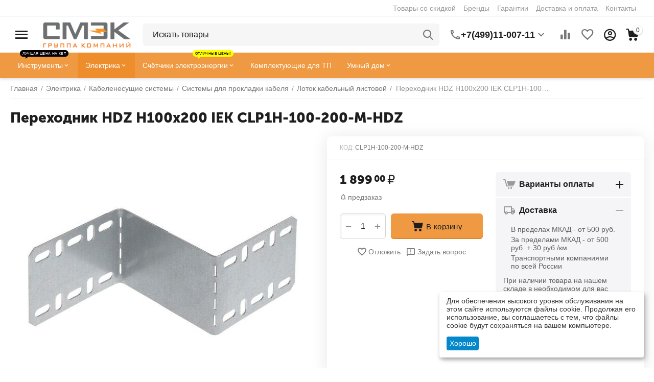

--- FILE ---
content_type: text/html; charset=utf-8
request_url: https://smekm.ru/perekhodnik-hdz-h100kh200-iek-clp1h100200mhdz-un00006538/
body_size: 41396
content:
<!DOCTYPE html>
<html 
class="
sticky-top-panel "    lang="ru"
    dir="ltr"
    class=""
>
<head>
<title>Переходник HDZ H100х200 IEK CLP1H-100-200-M-HDZ</title>
<base href="https://smekm.ru/" />
<meta http-equiv="Content-Type" content="text/html; charset=utf-8" data-ca-mode="ultimate" />
<meta name="viewport" content="width=device-width, initial-scale=1, user-scalable=no, viewport-fit=cover" />
<meta name="description" content="Покупайте в Москве и по всей России по низкой цене 1899.00₽! • Cамовывоз • Доставка • Гарантия" />

    <!-- Keywords tag has been cut -->
<meta name="format-detection" content="telephone=no">

            <link rel="canonical" href="https://smekm.ru/perekhodnik-hdz-h100kh200-iek-clp1h100200mhdz-un00006538/" />    
                        

    <!-- Inline script moved to the bottom of the page -->
    <meta property="og:type" content="website" />
<meta property="og:locale" content="ru_RU" />
<meta property="og:title" content="Переходник HDZ H100х200 IEK CLP1H-100-200-M-HDZ" />
<meta property="og:description" content="Покупайте в Москве и по всей России по низкой цене 1899.00₽! • Cамовывоз • Доставка • Гарантия" />
<meta property="og:url" content="https://smekm.ru/perekhodnik-hdz-h100kh200-iek-clp1h100200mhdz-un00006538/" />
    <meta property="og:image" content="https://smekm.ru/images/detailed/39/1119b43a2bb8415e8c74e0363153cad8.jpeg" />

    <meta name="theme-color" content="#ffffff">
<link rel="icon" href="https://smekm.ru/favicon.ico" type="image/x-icon">

    <link href="https://smekm.ru/images/logos/500/favicon_08rv-nu.png" rel="shortcut icon" type="image/png" />

<link rel="preload" crossorigin="anonymous" as="font" href="https://smekm.ru/design/themes/abt__unitheme2/media/custom_fonts/MuseoSansBlack.woff?1763917258" type="font/woff" />
<link type="text/css" rel="stylesheet" href="https://smekm.ru/var/cache/misc/assets/design/themes/abt__unitheme2/css/standalone.a2ca22949166d421608238e23147520b.css?1763917249" />

    

<!-- Inline script moved to the bottom of the page -->
<!-- Inline script moved to the bottom of the page -->

<!-- Inline script moved to the bottom of the page -->
    <script 
        data-no-defer
        type="text/javascript"
        src="https://smekm.ru/var/files/gdpr/klaro/config.js">
    </script>
    <script 
        data-no-defer
        data-klaro-config="klaroConfig"
        data-config="klaroConfig"
        type="text/javascript"
        src="https://smekm.ru/js/addons/gdpr/lib/klaro.js">
    </script>
</head>

<body>
            
        <div class="ty-tygh  " id="tygh_container">

        <div id="ajax_overlay" class="ty-ajax-overlay"></div>
<div id="ajax_loading_box" class="ty-ajax-loading-box"></div>
        <div class="cm-notification-container notification-container">
</div>
        <div class="ty-helper-container " id="tygh_main_container">
                                             
<div class="tygh-top-panel clearfix">
                <div class="container-fluid  top-grid">
                                                
                                        
                <div class="container-fluid-row">
<div class="row-fluid ">        <div class="span16 top-links-grid " >
                    <div class="top-quick-links hidden-phone ty-float-right">
                    

        <div class="ty-text-links-wrapper">
        <span id="sw_text_links_651" class="ty-text-links-btn cm-combination visible-phone">
            <span
        class="ty-icon ty-icon-short-list"
                                    ></span>

            <span
        class="ty-icon ty-icon-down-micro ty-text-links-btn__arrow"
                                    ></span>

        </span>
    
        <ul id="text_links_651" class="ty-text-links cm-popup-box ty-text-links_show_inline"><li class="ty-text-links__item ty-level-0 ty-menu-item__sale"><a class="ty-text-links__a" href="https://smekm.ru/sale/">Товары со скидкой</a></li><li class="ty-text-links__item ty-level-0 ty-menu-item__brands"><a class="ty-text-links__a" href="https://smekm.ru/brendy-ru/">Бренды</a></li><li class="ty-text-links__item ty-level-0"><a class="ty-text-links__a" href="garantiya/">Гарантии</a></li><li class="ty-text-links__item ty-level-0"><a class="ty-text-links__a" href="oplata-i-dostavka/">Доставка и оплата</a></li><li class="ty-text-links__item ty-level-0"><a class="ty-text-links__a" href="kontakty/">Контакты</a></li></ul>

        </div>
    
                    </div>
            </div>
</div>
    </div>                                        
    
        </div>
    

</div>

<div class="tygh-header clearfix">
                <div class="container-fluid  header-grid light-header v2">
                                                
                <div class="container-fluid-row">
<div class="row-fluid ">        <div class="span16 top-menu-grid " >
                    <div class="row-fluid ">        <div class="span4 top-logo " >
                    <div id="sw_dropdown_67" class="ut2-sp-n cm-combination cm-abt--ut2-toggle-scroll  cm-external-triggered"><i class="ut2-icon-outline-menu"></i></div><div id="dropdown_67" class="ut2-sw-b hidden cm-external-click" data-ca-external-click-id="sw_dropdown_67"></div><div class="ut2-sw-w"><div class="ut2-scroll"><div class="ut2-sw"><div class="ut2-sp-f cm-combination cm-abt--ut2-toggle-scroll" id="off_dropdown_67" style="display:none;"><i class="ut2-icon-baseline-close"></i></div><div class="ut2-rb"><div class="ty-logo-container">
    
            <a href="https://smekm.ru/" title="">
        
    



<img class="ty-pict  ty-logo-container__image   cm-image" width="200" height="58" alt="" title="" id="det_img_1981444186" src="https://smekm.ru/images/logos/500/smek_logo.png" />

    
            </a>
    </div></div><div class="ut2-rb account-info"><div class="ut2-account-info">
        
            <div class="ut2-account-info__avatar"><i class="ut2-icon-outline-account-circle"></i></div>
        <p><a href="https://smekm.ru/login/?return_url=index.php%3Fdispatch%3Dproducts.view%26product_id%3D82948" data-ca-target-id="login_block0" data-ca-dialog-title="Войти" class="underlined cm-dialog-opener cm-dialog-auto-size" rel="nofollow">Войти</a>&nbsp;&nbsp;|&nbsp;&nbsp;<a href="https://smekm.ru/profiles-add/" class="underlined" rel="nofollow">Регистрация</a><br/><span>Авторизуйтесь для получения расширенных возможностей</span></p>
    <!--account_info_0--></div></div><nav class="ut2-fm "><div class="ut2-fmbtm hidden">Назад к главному</div><div class="ut2-fmw"><div class="ut2-lfl ty-menu-item__electronics"><p><a href="javascript:void(0)"><span>Инструмент</span><span class="m-label" style="color:#ffffff;background-color:#ff0000;border: 1px solid #ff0000;">Лучшая цена на КВТ</span></a></p><i></i><div class="ut2-slw"><div class="ut2-lsl ut2-lsl__more"><p><a href="https://smekm.ru/gidravlicheskiy_instrument/">Гидравлический инструмент</a></p><div class="ut2-tlw"><span class="ut2-lsl__more-link" onClick="$(this).parent().find('a').removeClass('hidden');$(this).addClass('hidden');"><span>Еще</span></span><a href="https://smekm.ru/boltorezyi_gaykolomyi_gidravlicheskie/" class="">Болторезы, гайколомы гидравлические</a><a href="https://smekm.ru/domkratyi_gidravlicheskie/" class="">Домкраты гидравлические</a><a href="https://smekm.ru/komplektuyuschie-i-aksessuaryi-1900018629/" class="">Комплектующие и аксессуары</a><a href="https://smekm.ru/nozhnicyi_gidravlicheskie/" class="">Ножницы гидравлические</a><a href="https://smekm.ru/pompyi_nasosyi_gidravlicheskie/" class="">Помпы (насосы) гидравлические</a><a href="https://smekm.ru/pressyi_gidravlicheskie/" class=" hidden">Прессы гидравлические</a><a href="https://smekm.ru/semniki_gidravlicheskie/" class=" hidden">Съемники гидравлические</a><a href="https://smekm.ru/trosorezyi_gidravlicheskie/" class=" hidden">Тросорезы гидравлические</a><a href="https://smekm.ru/trubogibyi-gidravlicheskie/" class=" hidden">Трубогибы гидравлические</a><a href="https://smekm.ru/shinorezyi_shinogibyi_shinodyiryi_gidravlicheskie/" class=" hidden">Шинорезы, шиногибы, шинодыры гидравлические</a></div></div><div class="ut2-lsl ut2-lsl__more"><p><a href="https://smekm.ru/dinamometricheskiy_instrument/">Динамометрический инструмент</a></p><div class="ut2-tlw"><span class="ut2-lsl__more-link" onClick="$(this).parent().find('a').removeClass('hidden');$(this).addClass('hidden');"><span>Еще</span></span><a href="https://smekm.ru/adapteryi_dinamometricheskie/" class="">Адаптеры динамометрические</a><a href="https://smekm.ru/aksessuaryi_i_prinadlezhnosti/" class="">Аксессуары и принадлежности</a><a href="https://smekm.ru/dinamometr/" class="">Динамометр</a><a href="https://smekm.ru/klyuchi_dinamometricheskie/" class="">Ключи динамометрические  </a><a href="https://smekm.ru/naboryi_dinamometricheskogo_instrumenta/" class="">Наборы динамометрического инструмента</a><a href="https://smekm.ru/otvertki_dinamometricheskie/" class=" hidden">Отвертки динамометрические</a></div></div><div class="ut2-lsl"><p><a href="https://smekm.ru/zazhimnoy_instrument/">Зажимной инструмент</a></p><div class="ut2-tlw"><a href="https://smekm.ru/zazhimyi/" class="">Зажимы</a><a href="https://smekm.ru/strubcinyi/" class="">Струбцины</a></div></div><div class="ut2-lsl ut2-lsl__more"><p><a href="https://smekm.ru/kontrolno_izmeritelnyie_priboryi/">Контрольно-измерительные приборы</a></p><div class="ut2-tlw"><span class="ut2-lsl__more-link" onClick="$(this).parent().find('a').removeClass('hidden');$(this).addClass('hidden');"><span>Еще</span></span><a href="https://smekm.ru/aksessuaryi_dlya_izmeritelnogo_instrumenta/" class="">Аксессуары для измерительного инструмента</a><a href="https://smekm.ru/beskontaktnyie_termometryi_pirometryi/" class="">Бесконтактные термометры (пирометры)</a><a href="https://smekm.ru/videoyendoskopyi/" class="">Видеоэндоскопы</a><a href="https://smekm.ru/dalnomeryi/" class="">Дальномеры</a><a href="https://smekm.ru/detektoryi_i_testeryi/" class="">Детекторы и тестеры</a><a href="https://smekm.ru/multimetryi/" class=" hidden">Мультиметры</a><a href="https://smekm.ru/niveliryi/" class=" hidden">Нивелиры</a><a href="https://smekm.ru/nutromeryi/" class=" hidden">Нутромеры</a><a href="https://smekm.ru/refraktometryi/" class=" hidden">Рефрактометры</a><a href="https://smekm.ru/takhometryi_cifrovyie_beskontaktnyie/" class=" hidden">Тахометры цифровые бесконтактные</a><a href="https://smekm.ru/tokoizmeritelnyie_kleschi/" class=" hidden">Токоизмерительные клещи </a><a href="https://smekm.ru/uglomeryi_uklonomeryi/" class=" hidden">Угломеры (уклономеры)</a><a href="https://smekm.ru/urovni_lazernyie/" class=" hidden">Уровни лазерные</a><a href="https://smekm.ru/yekotesteryi/" class=" hidden">Экотестеры</a></div></div><div class="ut2-lsl"><p><a href="https://smekm.ru/naboryi_instrumentov/">Наборы инструментов</a></p><div class="ut2-tlw"><a href="https://smekm.ru/naboryi_instrumena_dlya_avto/" class="">Наборы инструмента для авто</a><a href="https://smekm.ru/naboryi_instrumenta_v_chemodanakh/" class="">Наборы сантехнического инструмента</a><a href="https://smekm.ru/naboryi_stolyarno_slesarnogo_instrumenta/" class="">Наборы столярно-слесарного инструмента</a><a href="https://smekm.ru/naboryi_diyelektricheskogo_instrumenta/" class="">Наборы элетромонтажного инструмента</a></div></div><div class="ut2-lsl ut2-lsl__more"><p><a href="https://smekm.ru/oborudovanie_dlya_avtoservisa/">Оборудование и инструмент для СТО, гаража, склада</a></p><div class="ut2-tlw"><span class="ut2-lsl__more-link" onClick="$(this).parent().find('a').removeClass('hidden');$(this).addClass('hidden');"><span>Еще</span></span><a href="https://smekm.ru/domkratyi_i_podstavki/" class="">Домкраты и подставки</a><a href="https://smekm.ru/kolesa_dlya_telezhek/" class="">Колеса для тележек</a><a href="https://smekm.ru/krepezh/" class="">Крепеж</a><a href="https://smekm.ru/lebedki/" class="">Лебедки</a><a href="https://smekm.ru/podkatnyie_ustroystva/" class="">Подкатные устройства</a><a href="https://smekm.ru/prisoski_dlya_stekla/" class=" hidden">Присоски для стекла</a><a href="https://smekm.ru/puskovyie_i_zaryadnyie_ustroystva/" class=" hidden">Пусковые и зарядные устройства</a><a href="https://smekm.ru/specinstrument/" class=" hidden">Специнструмент для авто</a><a href="https://smekm.ru/tali/" class=" hidden">Тали</a><a href="https://smekm.ru/telezhki/" class=" hidden">Тележки</a><a href="https://smekm.ru/trosyi-2100068343/" class=" hidden">Тросы</a><a href="https://smekm.ru/schetki_stekloochistiteli/" class=" hidden">Щетки, стеклоочистители</a></div></div><div class="ut2-lsl"><p><a href="https://smekm.ru/payalnoe_i_gazovoe_oborudovanie/">Паяльное и газовое оборудование</a></p><div class="ut2-tlw"><a href="https://smekm.ru/gazovyie_gorelki/" class="">Газовые горелки</a><a href="https://smekm.ru/naboryi-2100068436/" class="">Наборы</a><a href="https://smekm.ru/payka/" class="">Паяльники</a><a href="https://smekm.ru/payalnyie_lampyi/" class="">Паяльные лампы</a></div></div><div class="ut2-lsl ut2-lsl__more"><p><a href="https://smekm.ru/pnevmaticheskiy_instrument/">Пневматический инструмент</a></p><div class="ut2-tlw"><span class="ut2-lsl__more-link" onClick="$(this).parent().find('a').removeClass('hidden');$(this).addClass('hidden');"><span>Еще</span></span><a href="https://smekm.ru/vozdushnyie_filtryi_lubrikatoryi_regulyatoryi/" class="">Воздушные фильтры, лубрикаторы, регуляторы</a><a href="https://smekm.ru/gaykovertyi_pnevmaticheskie_udarnyie/" class="">Гайковерты пневматические ударные</a><a href="https://smekm.ru/zachistnyie_mashinki_pnevmaticheskie/" class="">Зачистные машинки пневматические</a><a href="https://smekm.ru/kraskopultyi_pnevmaticheskie/" class="">Краскопульты пневматические</a><a href="https://smekm.ru/naboryi-2100068437/" class="">Наборы</a><a href="https://smekm.ru/osnastka_dlya_pnevmoinstrumenta/" class=" hidden">Оснастка для пневмоинструмента</a><a href="https://smekm.ru/otreznyie_mashinki_pnevmaticheskie/" class=" hidden">Отрезные машинки пневматические</a><a href="https://smekm.ru/pistoletyi_dlya_masel_i_smazok/" class=" hidden">Пистолеты для масел и смазок </a><a href="https://smekm.ru/pnevmaticheskie_bormashinyi_sharoshki/" class=" hidden">Пневматические бормашины (шарошки)</a><a href="https://smekm.ru/pnevmaticheskie_dreli_i_shurupovertyi/" class=" hidden">Пневматические дрели и шуруповерты</a><a href="https://smekm.ru/pnevmaticheskie_zaklepochniki/" class=" hidden">Пневматические заклепочники</a><a href="https://smekm.ru/pnevmaticheskie_zachistnyie_mashinyi_igolchatyie/" class=" hidden">Пневматические зачистные машины игольчатые</a><a href="https://smekm.ru/pnevmaticheskie_zubila/" class=" hidden">Пневматические зубила</a><a href="https://smekm.ru/pnevmaticheskie_lobziki/" class=" hidden">Пневматические лобзики</a><a href="https://smekm.ru/pnevmaticheskie_nozhnicyi/" class=" hidden">Пневматические ножницы</a><a href="https://smekm.ru/pnevmaticheskie_nozhyi_dlya_srezki_stekla/" class=" hidden">Пневматические ножы для срезки стекла</a><a href="https://smekm.ru/pnevmaticheskie_servisnyie_pistoletyi/" class=" hidden">Пневматические пистолеты</a><a href="https://smekm.ru/pnevmaticheskie_uglovyie_shlifovalnyie_mashinyi_ushm/" class=" hidden">Пневматические угловые шлифовальные машины (УШМ)</a><a href="https://smekm.ru/pnevmaticheskie_shlifovalnyie_i_polirovalnyie_mashinyi/" class=" hidden">Пневматические шлифовальные и полировальные машины</a><a href="https://smekm.ru/treschotki_pnevmaticheskie/" class=" hidden">Трещотки пневматические</a><a href="https://smekm.ru/shlangi_i_fitingi/" class=" hidden">Шланги и фитинги</a></div></div><div class="ut2-lsl ut2-lsl__more"><p><a href="https://smekm.ru/raskhodnyie_materialyi/">Расходные материалы</a></p><div class="ut2-tlw"><span class="ut2-lsl__more-link" onClick="$(this).parent().find('a').removeClass('hidden');$(this).addClass('hidden');"><span>Еще</span></span><a href="https://smekm.ru/abrazivnyie_materialyi/" class="">Абразивные материалы</a><a href="https://smekm.ru/bityi_torcevyie_nasadki_golovki_vtavki/" class="">Биты. Торцевые насадки, головки, вcтавки</a><a href="https://smekm.ru/diski_pilnyie/" class="">Диски пильные</a><a href="https://smekm.ru/dlya_renovatorov/" class="">Для реноваторов</a><a href="https://smekm.ru/zatochka-2100067255/" class="">Заточка</a><a href="https://smekm.ru/zaschitnyie_kovriki/" class=" hidden">Защитные коврики</a><a href="https://smekm.ru/matricyi_dlya_pressa/" class=" hidden">Матрицы для пресса</a><a href="https://smekm.ru/meshalki/" class=" hidden">Мешалки</a><a href="https://smekm.ru/napravlyayuschie/" class=" hidden">Направляющие</a><a href="https://smekm.ru/nasadki-opornyie-tarelki-2000042665/" class=" hidden">Насадки, опорные тарелки</a><a href="https://smekm.ru/plitkorezyi-2100067259/" class=" hidden">Плиткорезы</a><a href="https://smekm.ru/polotna/" class=" hidden">Полотна</a><a href="https://smekm.ru/rezcyi/" class=" hidden">Резцы</a><a href="https://smekm.ru/sv_rla_koronki_buryi_frezyi/" class=" hidden">Свёрла, коронки, буры, фрезы</a><a href="https://smekm.ru/skobyi_dlya_stelera/" class=" hidden">Скобы для стелера</a><a href="https://smekm.ru/schetki_i_korschetki/" class=" hidden">Щетки и корщетки</a></div></div><div class="ut2-lsl ut2-lsl__more"><p><a href="https://smekm.ru/ruchnoy_instrument/">Ручной инструмент</a></p><div class="ut2-tlw"><span class="ut2-lsl__more-link" onClick="$(this).parent().find('a').removeClass('hidden');$(this).addClass('hidden');"><span>Еще</span></span><a href="https://smekm.ru/izmeritelnyiy_instrument/" class="">Измерительный инструмент</a><a href="https://smekm.ru/klyuchi-1900018562/" class="">Ключи</a><a href="https://smekm.ru/nozhi_multitulyi/" class="">Ножи, мультитулы</a><a href="https://smekm.ru/otv-rtki-2000039712/" class="">Отвёртки</a><a href="https://smekm.ru/specializirovannyiy/" class="">Специализированный</a><a href="https://smekm.ru/stolyarno_slesarnyiy_instrument/" class=" hidden">Столярно-слесарный инструмент</a><a href="https://smekm.ru/udarnyiy_instrument/" class=" hidden">Ударно-рычажный инструмент</a><a href="https://smekm.ru/sharnirno_gubcevyiy_instrument/" class=" hidden">Шарнирно-губцевый инструмент</a><a href="https://smekm.ru/shilo/" class=" hidden">Шилья, пинцеты</a><a href="https://smekm.ru/shtukoturno_otdelochnyie_rabotyi/" class=" hidden">Штукотурно-отделочные работы</a><a href="https://smekm.ru/yelektromontazhnyiy_instrument/" class=" hidden">Электромонтажный инструмент</a></div></div><div class="ut2-lsl ut2-lsl__more ut2-lsl__show_more"></div></div></div><div class="ut2-lfl "><p><a href="https://smekm.ru/elektrika/"><span>Электрика</span></a></p><i></i><div class="ut2-slw"><div class="ut2-lsl"><p><a href="https://smekm.ru/vs_dlya_dachi/">Всё для дачи</a></p></div><div class="ut2-lsl"><p><a href="https://smekm.ru/vyisokovoltnoe-oborudovanie/">Высоковольтное оборудование</a></p><div class="ut2-tlw"><a href="https://smekm.ru/izolyatoryi-vyisokovoltnyie/" class="">Изоляторы высоковольтные</a><a href="https://smekm.ru/komplektnyie-transformatornyie-podstancii/" class="">Комплектные трансформаторные подстанции</a><a href="https://smekm.ru/oborudovanie-vyisokovoltnoe-kommutacionnoe/" class="">Оборудование высоковольтное коммутационное</a><a href="https://smekm.ru/oborudovanie-dlya-lyep/" class="">Оборудование для ЛЭП</a><a href="https://smekm.ru/transformatoryi-vyisokovoltnyie-silovyie/" class="">Трансформаторы высоковольтные силовые</a></div></div><div class="ut2-lsl ut2-lsl__more"><p><a href="https://smekm.ru/izdeliya_dlya_montazha_yelektroprovodki/">Изделия для монтажа электропроводки</a></p><div class="ut2-tlw"><span class="ut2-lsl__more-link" onClick="$(this).parent().find('a').removeClass('hidden');$(this).addClass('hidden');"><span>Еще</span></span><a href="https://smekm.ru/aksessuaryi-kabelnyie-un00017184/" class="">Аксессуары кабельные</a><a href="https://smekm.ru/armatura_dlya_montazha_sip/" class="">Арматура для монтажа СИП</a><a href="https://smekm.ru/boltovyie_soediniteli_i_nakonechniki/" class="">Болтовые соединители и наконечники</a><a href="https://smekm.ru/izolyacionnyie_materialyi/" class="">Изоляционные материалы</a><a href="https://smekm.ru/kabelnyie_vvodyi_salniki/" class="">Кабельные вводы, сальники</a><a href="https://smekm.ru/kabelnyie_nakonechniki_gilzyi/" class=" hidden">Кабельные наконечники. Гильзы</a><a href="https://smekm.ru/kabelnyie_otvetvitelnyie_i_prokalyivayuschie_zazhimyi/" class=" hidden">Кабельные ответвительные и прокалывающие зажимы</a><a href="https://smekm.ru/klemnyie_zazhimyi_tipa_wago_soedinitelnyie_zazhimyi/" class=" hidden">Клемные зажимы, Соединительные зажимы</a><a href="https://smekm.ru/korobki-raspredelitelnyie-ustanovochnyie-i-aksessuaryi-un00017185/" class=" hidden">Коробки распределительные/установочные и аксессуары</a><a href="https://smekm.ru/markirovka/" class=" hidden">Маркировка</a><a href="https://smekm.ru/protyazhka_dlya_kabelya/" class=" hidden">Протяжка для кабеля</a><a href="https://smekm.ru/razemyi-soediniteli-un00017187/" class=" hidden">Разъемы, соединители</a><a href="https://smekm.ru/styazhki_khomutyi_lenta_krep_zh/" class=" hidden">Стяжки, хомуты, лента, крепёж</a><a href="https://smekm.ru/termousadochnyie-materialyi-1900015770/" class=" hidden">Термоусадочные материалы</a><a href="https://smekm.ru/trubyi_i_rukava_dlya_prokladki_kabelya_akssesuaryi/" class=" hidden">Трубы и рукава для прокладки кабеля, акссесуары</a><a href="https://smekm.ru/chulki_montazhnyie/" class=" hidden">Чулки монтажные</a></div></div><div class="ut2-lsl"><p><a href="https://smekm.ru/kabelenesuschie-sistemyi/">Кабеленесущие системы</a></p><div class="ut2-tlw"><a href="https://smekm.ru/sistemyi-dlya-prokladki-kabelya/" class="">Системы для прокладки кабеля</a><a href="https://smekm.ru/sistemyi-napolnyikh-i-podpolnyikh-kanalov-yelektromontazhnyikh-kolon/" class="">Системы напольных и подпольных каналов, электромонтажных колон</a></div></div><div class="ut2-lsl ut2-lsl__more"><p><a href="https://smekm.ru/kabelno_provodnikovaya_produkciya/">Кабельно-проводниковая продукция. Муфты</a></p><div class="ut2-tlw"><span class="ut2-lsl__more-link" onClick="$(this).parent().find('a').removeClass('hidden');$(this).addClass('hidden');"><span>Еще</span></span><a href="https://smekm.ru/kabel_nym_num/" class="">Кабель NYM (NUM)</a><a href="https://smekm.ru/kabel_vvgng_vvgng_ls/" class="">Кабель ВВГнг (ВВГнг-LS)</a><a href="https://smekm.ru/kabel_kg/" class="">Кабель КГ</a><a href="https://smekm.ru/kabelnyie_adapteryi/" class="">Кабельные адаптеры</a><a href="https://smekm.ru/kabelnyie_muftyi/" class="">Кабельные муфты</a><a href="https://smekm.ru/provod_mg/" class=" hidden">Провод МГ</a><a href="https://smekm.ru/provod_pvs/" class=" hidden">Провод ПВС</a><a href="https://smekm.ru/provod_puv_pv1_pugv_pv3/" class=" hidden">Провод ПУВ(ПВ1), ПУГВ(ПВ3)</a><a href="https://smekm.ru/provod_sip/" class=" hidden">Провод СИП</a><a href="https://smekm.ru/provoda-i-shnuryi-razlichnogo-naznacheniya-un00024700/" class=" hidden">Провода и шнуры различного назначения</a><a href="https://smekm.ru/sistemyi-vvoda-i-krepleniya-dlya-kabelya/" class=" hidden">Системы ввода и крепления для кабеля</a></div></div><div class="ut2-lsl ut2-lsl__more"><p><a href="https://smekm.ru/nizkovoltnoe_oborudovanie/">Низковольтное и промышленное электрооборудование</a></p><div class="ut2-tlw"><span class="ut2-lsl__more-link" onClick="$(this).parent().find('a').removeClass('hidden');$(this).addClass('hidden');"><span>Еще</span></span><a href="https://smekm.ru/avtomaticheskie_vyiklyuchateli/" class="">Автоматические выключатели</a><a href="https://smekm.ru/avtomaticheskie_vyiklyuchateli_dif_toka_avdt_ad/" class="">Автоматические выключатели диф. тока (АВДТ, АД)</a><a href="https://smekm.ru/apparatyi-zaschityi/" class="">Аппараты защиты</a><a href="https://smekm.ru/rubilniki_pereklyuchateli/" class="">Выключатели нагрузки. Рубильники. Переключатели. Посты управления</a><a href="https://smekm.ru/datchiki-sensoryi-un00017195/" class="">Датчики / сенсоры</a><a href="https://smekm.ru/dopolnitelnyie-ustroystva-modulnoy-sistemyi-un00017196/" class=" hidden">Дополнительные устройства модульной системы</a><a href="https://smekm.ru/klemmalaborat/" class=" hidden">Клемма лабораторная</a><a href="https://smekm.ru/knopki-upravleniya-un00017197/" class=" hidden">Кнопки управления</a><a href="https://smekm.ru/kondensatoryi/" class=" hidden">Конденсаторы</a><a href="https://smekm.ru/kontaktoryi-puskatel-magnitnyiy-un00017198/" class=" hidden">Контакторы, пускатель магнитный</a><a href="https://smekm.ru/predokhraniteli-un00017200/" class=" hidden">Предохранители</a><a href="https://smekm.ru/preobrazovateli-chastotyi-ustroystva-plavnogo-puska-un00018324/" class=" hidden">Преобразователи частоты, устройства плавного пуска</a><a href="https://smekm.ru/priboryi-izmereniya-i-ucheta-un00017192/" class=" hidden">Приборы измерения и учета</a><a href="https://smekm.ru/priboryi-kontrolya-i-signalizacii/" class=" hidden">Приборы контроля и сигнализации</a><a href="https://smekm.ru/rele/" class=" hidden">Реле</a><a href="https://smekm.ru/signalnyie-lampyi-i-zummeryi-un00017202/" class=" hidden">Сигнальные лампы и зуммеры</a><a href="https://smekm.ru/termoregulyatoryi/" class=" hidden">Терморегуляторы</a><a href="https://smekm.ru/transformatoryi_toka/" class=" hidden">Трансформаторы</a><a href="https://smekm.ru/ustroystva_zaschitnogo_otklyucheniya_uzo/" class=" hidden">Устройства защитного отключения (УЗО)</a></div></div><div class="ut2-lsl"><p><a href="https://smekm.ru/plakatyi_bezopasnosti/">Плакаты безопасности</a></p></div><div class="ut2-lsl"><p><a href="https://smekm.ru/svetotekhnika_lampyi/">Светотехника. Лампы</a></p><div class="ut2-tlw"><a href="https://smekm.ru/novogodnee_osveschenie/" class="">Декоративное освещение</a><a href="https://smekm.ru/lampyi/" class="">Лампы</a><a href="https://smekm.ru/svetilniki/" class="">Светильники</a><a href="https://smekm.ru/upravlenie_osvescheniem_i_avtomatikoy/" class="">Управление освещением и автоматикой</a><a href="https://smekm.ru/fonari/" class="">Фонари</a></div></div><div class="ut2-lsl"><p><a href="https://smekm.ru/stabilizatoryi_i_ibp/">СТАБИЛИЗАТОРЫ И ИБП</a></p><div class="ut2-tlw"><a href="https://smekm.ru/zaryadnyie-ustroystva-2100068344/" class="">Зарядные устройства</a></div></div><div class="ut2-lsl ut2-lsl__more"><p><a href="https://smekm.ru/schetchiki_yelektroyenergii/">Счетчики электроэнергии</a></p><div class="ut2-tlw"><span class="ut2-lsl__more-link" onClick="$(this).parent().find('a').removeClass('hidden');$(this).addClass('hidden');"><span>Еще</span></span><a href="https://smekm.ru/dopolnitelnoe-oborudovanie-2000040315/" class="">Дополнительное оборудование</a><a href="https://smekm.ru/schetchiki-yelektroyenergii-mirtek/" class="">Счетчики электроэнергии МИРТЕК</a><a href="https://smekm.ru/schetchiki_yelektroyenergii_odnofaznyie_mnogotarifnyie/" class="">Счетчики электроэнергии однофазные многотарифные</a><a href="https://smekm.ru/schetchiki_yelektroyenergii_odnofaznyie_odnotarifnyie/" class="">Счетчики электроэнергии однофазные однотарифные</a><a href="https://smekm.ru/schetchiki_yelektroyenergii_tr_khfaznyie_mnogotarifnyie/" class="">Счетчики электроэнергии трёхфазные многотарифные</a><a href="https://smekm.ru/schetchiki_yelektroyenergii_tr_khfaznyie_odnotarifnyie/" class=" hidden">Счетчики электроэнергии трёхфазные однотарифные</a></div></div><div class="ut2-lsl ut2-lsl__show_more"><div class="ty-menu__submenu-alt-link"><a class="ty-btn-text" href="https://smekm.ru/elektrika/" title="">Больше Электрика <i class="text-arrow">&rarr;</i></a></div></div></div></div><div class="ut2-lfl "><p><a href="javascript:void(0)"><span>Умный дом</span></a></p><i></i><div class="ut2-slw"><div class="ut2-lsl"><p><a href="https://smekm.ru/komfort/">Комфорт</a></p></div><div class="ut2-lsl"><p><a href="https://smekm.ru/opoveschenie/">Оповещение</a></p></div><div class="ut2-lsl"><p><a href="https://smekm.ru/osveschenie-un00024705/">Освещение</a></p></div></div></div><div class="ut2-lfl ty-menu-item__spec_odezhda"><p><a href="https://smekm.ru/sredstva_bezopasnosti/"><span>Средства безопасности и спецодежда</span></a></p><i></i><div class="ut2-slw"><div class="ut2-lsl"><p><a href="https://smekm.ru/zaschitnyie_botinki/">Защитные ботинки</a></p></div><div class="ut2-lsl"><p><a href="https://smekm.ru/zaschitnyie_ochki_schitki_kaski/">Защитные очки, щитки, каски, перчатки</a></p><div class="ut2-tlw"><a href="https://smekm.ru/kaski_i_schitki/" class="">Каски</a><a href="https://smekm.ru/nakolenniki/" class="">Наколенники</a><a href="https://smekm.ru/naushniki/" class="">Наушники </a><a href="https://smekm.ru/ochki/" class="">Очки и щитки</a><a href="https://smekm.ru/perchatki-2000040246/" class="">Перчатки</a></div></div><div class="ut2-lsl"><p><a href="https://smekm.ru/respiratoryi/">Респираторы</a></p></div><div class="ut2-lsl"><p><a href="https://smekm.ru/sredstva_bezopasnosti_pri_rabote_na_vyisote_poyasa_kogti_lazyi/">Средства безопасности при работе на высоте (пояса,когти,лазы)</a></p></div><div class="ut2-lsl"><p><a href="https://smekm.ru/sredstva_zaschityi_ot_yelektrotoka_botyi_kovriki_perchatki/">Средства защиты от электротока (штанги, боты, коврики, перчатки)</a></p><div class="ut2-tlw"><a href="https://smekm.ru/diyelektricheskie-sredstva-zaschityi/" class="">Диэлектрические средства защиты</a><a href="https://smekm.ru/shtangi_operativnyie_universalnyie/" class="">Штанги оперативные универсальные</a></div></div></div></div><div class="ut2-lfl ty-menu-item__tp"><p><a href="javascript:void(0)"><span>Комплектующие для трансформаторных подстанций</span></a></p><i></i><div class="ut2-slw"><div class="ut2-lsl"><p><a href="https://smekm.ru/vspomogatelnoe-oborudovanie/">Вспомогательное оборудование</a></p></div><div class="ut2-lsl"><p><a href="https://smekm.ru/klicyi-kabelnyie-v-sbore/">Клицы кабельные в сборе</a></p></div><div class="ut2-lsl"><p><a href="https://smekm.ru/klicyi-kabelnyie-iz-dereva/">Клицы кабельные из дерева</a></p></div><div class="ut2-lsl"><p><a href="https://smekm.ru/klicyi-kabelnyie-iz-poliamida/">Клицы кабельные из полиамида</a></p></div><div class="ut2-lsl"><p><a href="https://smekm.ru/metalloizdeliya/">Металлоизделия</a></p></div></div></div><div class="ut2-lfl "><p><a href="javascript:void(0)"><span>Климатические и инженерные системы</span></a></p><i></i><div class="ut2-slw"><div class="ut2-lsl ut2-lsl__more"><p><a href="https://smekm.ru/otopitelnyie-priboryi-ventilyaciya-tekhnologicheskie-i-inzhenernyie-sistemyi/">Отопительные приборы, вентиляция, технологические и инженерные системы</a></p><div class="ut2-tlw"><span class="ut2-lsl__more-link" onClick="$(this).parent().find('a').removeClass('hidden');$(this).addClass('hidden');"><span>Еще</span></span><a href="https://smekm.ru/ventilyatoryi-un00000177/" class="">Вентиляторы</a><a href="https://smekm.ru/vodonagrevateli-un00000180/" class="">Водонагреватели</a><a href="https://smekm.ru/vodosnabzhenie/" class="">Водоснабжение</a><a href="https://smekm.ru/kabel-nagrevatelnyiy-i-aksessuaryi/" class="">Кабель нагревательный и аксессуары (тёплый пол)</a><a href="https://smekm.ru/kondicioneryi-i-aksessuaryi/" class="">Кондиционеры и аксессуары</a><a href="https://smekm.ru/oborudovanie-dlya-saunyi-bani-/" class=" hidden">Оборудование для сауны (бани)</a><a href="https://smekm.ru/sistema-vodyanogo-otopleniya/" class=" hidden">Система водяного отопления</a><a href="https://smekm.ru/sistema-yelektricheskogo-otopleniya/" class=" hidden">Система электрического отопления</a><a href="https://smekm.ru/sistemyi-alternativnogo-otopleniya/" class=" hidden">Системы альтернативного отопления</a><a href="https://smekm.ru/sistemyi-ventilyacii/" class=" hidden">Системы вентиляции</a><a href="https://smekm.ru/termoregulyatoryi-termostatyi-priboryi-upravleniya-obogrevom/" class=" hidden">Терморегуляторы, термостаты, приборы управления обогревом</a><a href="https://smekm.ru/yelektricheskie-privodyi-i-dvigateli/" class=" hidden">Электрические приводы и двигатели</a></div></div><div class="ut2-lsl ut2-lsl__more"><p><a href="https://smekm.ru/santekhnika-un00000184/">Сантехника</a></p><div class="ut2-tlw"><span class="ut2-lsl__more-link" onClick="$(this).parent().find('a').removeClass('hidden');$(this).addClass('hidden');"><span>Еще</span></span><a href="https://smekm.ru/armatura-trubnaya-raspredelenie-kontrol-davleniya/" class="">Арматура трубная, распределение, контроль давления</a><a href="https://smekm.ru/kanalizacionnaya-sistema/" class="">Канализационная система</a><a href="https://smekm.ru/kompensatoryi-santekhnicheskie/" class="">Компенсаторы сантехнические</a><a href="https://smekm.ru/muftyi-fitingi-santekhnicheskie/" class="">Муфты, фитинги сантехнические</a><a href="https://smekm.ru/radiatoryi-konvektoryi/" class="">Радиаторы, конвекторы</a><a href="https://smekm.ru/trubyi/" class=" hidden">Трубы</a></div></div></div></div><div class="ut2-lfl "><p><a href="javascript:void(0)"><span>Крепёж</span></a></p><i></i><div class="ut2-slw"><div class="ut2-lsl"><p><a href="https://smekm.ru/zamki/">Замки</a></p></div><div class="ut2-lsl"><p><a href="https://smekm.ru/kronshteynyi-dekorativnyie/">Кронштейны декоративные</a></p></div><div class="ut2-lsl"><p><a href="https://smekm.ru/lentyi_montazhnyie/">Ленты монтажные</a></p></div><div class="ut2-lsl ut2-lsl__more"><p><a href="https://smekm.ru/metizyi-2100068324/">Метизы</a></p><div class="ut2-tlw"><span class="ut2-lsl__more-link" onClick="$(this).parent().find('a').removeClass('hidden');$(this).addClass('hidden');"><span>Еще</span></span><a href="https://smekm.ru/ankeryi/" class="">Анкеры</a><a href="https://smekm.ru/boltyi/" class="">Болты</a><a href="https://smekm.ru/vintyi/" class="">Винты</a><a href="https://smekm.ru/gayki/" class="">Гайки</a><a href="https://smekm.ru/gvozdi-2100068332/" class="">Гвозди</a><a href="https://smekm.ru/dyubeli/" class=" hidden">Дюбели</a><a href="https://smekm.ru/zaklepki-2100068339/" class=" hidden">Заклепки</a><a href="https://smekm.ru/samorezyi/" class=" hidden">Саморезы</a><a href="https://smekm.ru/skobyi-2100068378/" class=" hidden">Скобы</a><a href="https://smekm.ru/shaybyi/" class=" hidden">Шайбы</a><a href="https://smekm.ru/shpilki/" class=" hidden">Шпильки</a></div></div><div class="ut2-lsl"><p><a href="https://smekm.ru/perforirovannyiy-krep-zh/">Перфорированный крепёж</a></p></div><div class="ut2-lsl"><p><a href="https://smekm.ru/specialnyiy-krep-zh/">Специальный крепёж</a></p></div><div class="ut2-lsl ut2-lsl__more"><p><a href="https://smekm.ru/takelazh-2100068325/">Такелаж</a></p><div class="ut2-tlw"><span class="ut2-lsl__more-link" onClick="$(this).parent().find('a').removeClass('hidden');$(this).addClass('hidden');"><span>Еще</span></span><a href="https://smekm.ru/bloki/" class="">Блоки</a><a href="https://smekm.ru/karabinyi/" class="">Карабины</a><a href="https://smekm.ru/koushi/" class="">Коуши</a><a href="https://smekm.ru/ryim_boltyi/" class="">Рым-болты</a><a href="https://smekm.ru/ryim_gayki/" class="">Рым-гайки</a><a href="https://smekm.ru/skobyi-2100068369/" class=" hidden">Скобы</a><a href="https://smekm.ru/talrepyi/" class=" hidden">Талрепы</a><a href="https://smekm.ru/trosyi-2100068334/" class=" hidden">Тросы</a><a href="https://smekm.ru/cepi/" class=" hidden">Цепи</a></div></div><div class="ut2-lsl ut2-lsl__more"><p><a href="https://smekm.ru/furnitura/">Фурнитура</a></p><div class="ut2-tlw"><span class="ut2-lsl__more-link" onClick="$(this).parent().find('a').removeClass('hidden');$(this).addClass('hidden');"><span>Еще</span></span><a href="https://smekm.ru/zadvizhki-zaschelki-uporyi/" class="">Задвижки, защелки, упоры</a><a href="https://smekm.ru/kryuchki-veshalki-klyuchnicyi/" class="">Крючки, вешалки, ключницы</a><a href="https://smekm.ru/mebelnaya-furnitura-krep-zh/" class="">Мебельная фурнитура, крепёж</a><a href="https://smekm.ru/petli/" class="">Петли</a><a href="https://smekm.ru/proushinyi-ushki-dvernyie/" class="">Проушины. Ушки дверные</a><a href="https://smekm.ru/ruchki-dvernyie/" class=" hidden">Ручки дверные</a><a href="https://smekm.ru/ugolok-i-plastinyi-krepezhnyie-dekorativnyie/" class=" hidden">Уголок и пластины крепежные декоративные</a><a href="https://smekm.ru/cyifryi-bukvyi/" class=" hidden">Цыфры, буквы</a></div></div></div></div><div class="ut2-lfl "><p><a href="javascript:void(0)"><span>Связь и телекоммуникации</span></a></p><i></i><div class="ut2-slw"><div class="ut2-lsl"><p><a href="https://smekm.ru/antennyi-i-sputnikovyie-tekhnologii/">Антенны и спутниковые технологии</a></p><div class="ut2-tlw"><a href="https://smekm.ru/antennyi-i-aksessuaryi/" class="">Антенны и аксессуары</a><a href="https://smekm.ru/kabelnyie-tekhnologii/" class="">Кабельные технологии</a><a href="https://smekm.ru/sputnikovyie-tekhnologii/" class="">Спутниковые технологии</a></div></div><div class="ut2-lsl"><p><a href="https://smekm.ru/domashnie-sistemyi-kontrolya-dostupa-i-komforta/">Домашние системы контроля доступа и комфорта</a></p><div class="ut2-tlw"><a href="https://smekm.ru/domofonnyie-sistemyi/" class="">Домофонные системы</a><a href="https://smekm.ru/zvonki-dvernyie-i-aksessuaryi/" class="">Звонки дверные и аксессуары</a><a href="https://smekm.ru/sistema-upravleniya-komfortom-umnyiy-dom-/" class="">Система управления комфортом &quot;Умный дом&quot;</a><a href="https://smekm.ru/sredstva-kommunikacii/" class="">Средства коммуникации</a></div></div><div class="ut2-lsl"><p><a href="https://smekm.ru/strukturirovannyie-kabelnyie-sistemyi/">Структурированные кабельные системы</a></p><div class="ut2-tlw"><a href="https://smekm.ru/aktivnoe-oborudovanie-dlya-sks/" class="">Активное оборудование для СКС</a><a href="https://smekm.ru/izdeliya-montazhnyie-dlya-sks/" class="">Изделия монтажные для СКС</a><a href="https://smekm.ru/komponentyi-sistemyi-na-osnove-mednyikh-kabeley/" class="">Компоненты системы на основе медных кабелей</a><a href="https://smekm.ru/komponentyi-sistemyi-na-osnove-opticheskikh-kabeley/" class="">Компоненты системы на основе оптических кабелей</a><a href="https://smekm.ru/specialnyiy-instrument-dlya-optovolokonnoy-tekhnologii/" class="">Специальный инструмент для оптоволоконной технологии</a></div></div><div class="ut2-lsl"><p><a href="https://smekm.ru/telefonnyie-sistemyi-tekhnika-dlya-ofisa/">Телефонные системы, техника для офиса</a></p><div class="ut2-tlw"><a href="https://smekm.ru/telefonnyie-sistemyi/" class="">Телефонные системы</a><a href="https://smekm.ru/tekhnika-dlya-ofisa/" class="">Техника для офиса</a></div></div></div></div><div class="ut2-lfl "><p><a href="javascript:void(0)"><span>Устройства и средства безопасности</span></a></p><i></i><div class="ut2-slw"><div class="ut2-lsl"><p><a href="https://smekm.ru/sistemyi-pozharnoy-okhrannoy-signalizacii-i-avariynogo-opovescheniya/">Системы пожарной, охранной сигнализации и аварийного оповещения</a></p><div class="ut2-tlw"><a href="https://smekm.ru/oborudovanie-dlya-videonablyudeniya/" class="">Оборудование для видеонаблюдения</a><a href="https://smekm.ru/sistemyi-avariynogo-opovescheniya/" class="">Системы аварийного оповещения</a><a href="https://smekm.ru/sistemyi-okhrannoy-signalizacii/" class="">Системы охранной сигнализации</a><a href="https://smekm.ru/sistemyi-pozharnoy-signalizacii/" class="">Системы пожарной сигнализации</a></div></div><div class="ut2-lsl"><p><a href="https://smekm.ru/sredstva-pozharotusheniya-i-pervoy-pomoschi/">Средства пожаротушения и первой помощи</a></p><div class="ut2-tlw"><a href="https://smekm.ru/sistema-vodyanogo-pozharotusheniya/" class="">Система водяного пожаротушения</a><a href="https://smekm.ru/sredstva-pozharotusheniya/" class="">Средства пожаротушения</a></div></div><div class="ut2-lsl"><p><a href="https://smekm.ru/ustroystva-zazemleniya-molniezaschityi-i-zaschityi-ot-perenapryazheniy/">Устройства заземления, молниезащиты и защиты от перенапряжений</a></p><div class="ut2-tlw"><a href="https://smekm.ru/ustroystva-zazemleniya/" class="">Устройства заземления</a><a href="https://smekm.ru/ustroystva-zaschityi-ot-perenapryazheniy/" class="">Устройства защиты от перенапряжений</a><a href="https://smekm.ru/yelementyi-molniezaschityi/" class="">Элементы молниезащиты</a></div></div><div class="ut2-lsl"><p><a href="https://smekm.ru/ustroystva-opticheskoy-i-akusticheskoy-signalizacii/">Устройства оптической и акустической сигнализации</a></p><div class="ut2-tlw"><a href="https://smekm.ru/vzryivozaschischennoe-oborudovanie/" class="">Взрывозащищенное оборудование</a><a href="https://smekm.ru/obschepromyishlennoe-oborudovanie/" class="">Общепромышленное оборудование</a></div></div></div></div></div></nav><div class="ut2-fm-delimiter"></div><div class="ut2-fm-delimiter"></div><nav class="ut2-fm "><div class="ut2-fmbtm hidden">Назад к главному</div><div class="ut2-fmw"><div class="ut2-lfl ty-menu-item__sale"><p><a href="https://smekm.ru/sale/"><span>Товары со скидкой</span></a></p></div><div class="ut2-lfl ty-menu-item__newest"><p><a href="https://smekm.ru/oplata-i-dostavka/"><span>Доставка и оплата</span></a></p></div><div class="ut2-lfl ty-menu-item__hits"><p><a href="https://smekm.ru/garantiya/"><span>Гарантии</span></a></p></div><div class="ut2-lfl "><p><a href="https://smekm.ru/kontakty/"><span>Контакты</span></a></p></div></div></nav><div class="ut2-fm-delimiter"></div><div class="ut2-rb fill--gray"><div class="ty-wysiwyg-content"  data-ca-live-editor-object-id="82948" data-ca-live-editor-object-type="products"><ul>
    <li>г. Москва, ул. Байкальская, д. 7 стр. 16</li>
    <li><a href="tel:+7(499)11-007-11">+7(499)11-007-11 (звонок бесплатный)</a></li>
    <li><a href="tel:"></a></li>
    <li>Пн-Пт: 9.00 - 18.00 | Сб, Вс: выходной</li>
    <li><a class="ty-exception__links-a greeny" href="mailto:info@smekm.ru">info@smekm.ru</a></li>
    <li><a href="https://smekm.ru/kontakty/" class="ty-exception__links-a">Посмотреть на карте</a></li>
</ul></div></div></div></div></div><div class="top-logo ">
                <div class="ty-logo-container">
    
            <a href="https://smekm.ru/" title="">
        
    



<img class="ty-pict  ty-logo-container__image   cm-image" width="200" height="58" alt="" title="" id="det_img_1981444186" src="https://smekm.ru/images/logos/500/smek_logo.png" />

    
            </a>
    </div>

                    </div>
            </div>

                                        
            
        <div class="span9 top-search " >
                    <a href="javascript:void(0);" rel="nofollow" onclick="$(this).parent().next().toggleClass('hidden');$(this).next().toggleClass('view');$(this).toggleClass('hidden');" class="ut2-btn-search"><i class="ut2-icon-search"></i></a>

<div class="ty-search-block">
    <form action="https://smekm.ru/" name="search_form" method="get">
        <input type="hidden" name="match" value="all" />
        <input type="hidden" name="subcats" value="Y" />
        <input type="hidden" name="pcode_from_q" value="Y" />
        <input type="hidden" name="pshort" value="Y" />
        <input type="hidden" name="pfull" value="Y" />
        <input type="hidden" name="pname" value="Y" />
        <input type="hidden" name="pkeywords" value="Y" />
        <input type="hidden" name="search_performed" value="Y" />

        

        <input type="text" name="q" value="" id="search_input" title="Искать товары" class="ty-search-block__input cm-hint" /><button title="Найти" class="ty-search-magnifier" type="submit"><i class="ut2-icon-search"></i></button>
<input type="hidden" name="dispatch" value="products.search" />
        
    <input type="hidden" name="security_hash" class="cm-no-hide-input" value="99a4894ba58cfce8ffd058e46fd9abee" /></form>
</div><div class="ty-wysiwyg-content"  data-ca-live-editor-object-id="0" data-ca-live-editor-object-type=""><div class="ut2-pn">  
    <div class="ut2-pn__wrap ut2-pn__row cm-combination" id="sw_dropdown_656">
        <div class="ut2-pn__icon">&nbsp;</div>
        <div class="ut2-pn__items">            
            <a href="javascript:void(0);">+7(499)11-007-11</a>
        </div>
        <div class="ut2-pn__expand_icon"><i class="ut2-icon-outline-expand_more"></i></div>
    </div>
    <div class="ut2-pn__contacts">
        <div id="dropdown_656" class="cm-popup-box ut2-pn__items-full ty-dropdown-box__content hidden" style="display:none;">
            <a href="javascript:void(0);" id="off_dropdown_656" rel="nofollow" class="cm-combination ut2-btn-close hidden"><i class="ut2-icon-baseline-close"></i></a>
            <div class="ut2-pn__items">
                         
                <p>
                    <a href="tel:74991100711">+7(499)11-007-11</a>
                    <!-- Edit work time -->
                    <small>Пн-Пт: 9:00-18:00</small>
                </p>
                                
                                            
                <span class="ty-btn ty-btn__primary ut2-pn__call_request">    



    
    
    <a id="opener_call_request_656"
        class="cm-dialog-opener cm-dialog-auto-size "
         href="#"        data-ca-target-id="content_call_request_656"
                data-ca-dialog-title="Заказать обратный звонок"        
        rel="nofollow"
    >
                <bdi >Заказать обратный звонок</bdi>
            </a>


<div class="hidden" id="content_call_request_656" title="Заказать обратный звонок">
        <div id="call_request_656">

<form name="call_requests_form_main" id="form_call_request_656" action="https://smekm.ru/" method="post" class="cm-ajax cm-ajax-full-render cm-processing-personal-data" data-ca-processing-personal-data-without-click="true" >
<input type="hidden" name="result_ids" value="call_request_656" />
<input type="hidden" name="return_url" value="index.php?dispatch=products.view&amp;product_id=82948" />
<input type="hidden" name="company_id" value="" />


<div class="ty-control-group">
    <label class="ty-control-group__title" for="call_data_call_request_656_name">Ваше имя</label>
    <input id="call_data_call_request_656_name" size="50" class="ty-input-text-full" type="text" name="call_data[name]" value="" />
</div>

<div class="ty-control-group">
    <label for="call_data_call_request_656_phone" class="ty-control-group__title cm-mask-phone-label cm-required">Телефон</label>
    <input id="call_data_call_request_656_phone" class="ty-input-text-full cm-mask-phone ty-inputmask-bdi" size="50" type="text" name="call_data[phone]" value="" data-enable-custom-mask="true" />
</div>


    <div class="ty-control-group">
        <label for="call_data_call_request_656_convenient_time_from" class="ty-control-group__title">Удобное время</label>
        <bdi>
            <input id="call_data_call_request_656_convenient_time_from" class="ty-input-text cm-cr-mask-time" size="6" type="text" name="call_data[time_from]" value="" placeholder="09:00" /> -
            <input id="call_data_call_request_656_convenient_time_to" class="ty-input-text cm-cr-mask-time" size="6" type="text" name="call_data[time_to]" value="" placeholder="20:00" />
        </bdi>
    </div>



                        
        <div class="ty-gdpr-agreement">
            <label
                for="gdpr_agreements_call_requests_656"
                id="gdpr_agreements_call_requests_656_label"
                class="cm-gdpr-check-agreement checkbox ty-gdpr-agreement--label"
            >
                <input
                    type="checkbox"
                    id="gdpr_agreements_call_requests_656"
                    name="gdpr_agreements[call_requests]"
                    value="Y"
                    class="cm-agreement checkbox"
                                                            data-ca-error-message-target-node="#gdpr_agreements_call_requests_656_error_wrapper"
                />
                Я даю согласие на <u>обработку моих персональных данных.</u>
                <span
        class="ty-icon ty-icon-help-circle ty-gdpr-agreement--icon"
                                    ></span>

            </label>
            <div id="gdpr_agreements_call_requests_656_error_wrapper"></div>
        </div>

        <!-- Inline script moved to the bottom of the page -->
    
    <div id="gdpr_tooltip_gdpr_agreements_call_requests_656_label"
    class="tooltip cm-gdpr-tooltip arrow-down ty-gdpr-tooltip ty-gdpr-tooltip--light center"
    data-ce-gdpr-target-elem="gdpr_agreements_call_requests_656_label">
    <span class="tooltip-arrow"></span>
    <button type="button" class="cm-gdpr-tooltip--close close ty-gdpr-tooltip--close">×</button>
    <div class="ty-gdpr-tooltip-content">
                <p>Мы ( ООО "СМЭК") используем ваши данные, чтобы впоследствии связаться с Вами по поводу Вашего запроса или для обсуждения заказа. Данные хранятся в нашей системе и доступны некоторым нашим сотрудникам (или продавцам, у которых сделан заказ) до тех пор, пока вы не отзовёте своё согласие. Если вы хотите, чтобы Ваши персональные данные были удалены, отправьте письмо по адресу info@smekm.ru.</p> <p>Если Вы считаете, что Ваши персональные данные используются не по назначению, Вы имеете право обратиться с жалобой в надзорный орган. Согласно “Общему регламенту по защите данных” в ЕС мы обязаны сообщить Вам об этом праве, однако мы не планируем использовать Ваши данные не по назначению.</p>
        
    </div>
</div>
<div class="cm-block-add-subscribe">
</div>

<div class="buttons-container">
        
     <button  class="ty-btn__primary ty-btn__big cm-form-dialog-closer ty-btn ty-btn" type="submit" name="dispatch[call_requests.request]" ><span><bdi>Отправить</bdi></span></button>

</div>

<input type="hidden" name="security_hash" class="cm-no-hide-input" value="99a4894ba58cfce8ffd058e46fd9abee" /></form>

<!--call_request_656--></div>

</div>
</span>    
                <hr>
                <!-- Edit Social links -->
                <!--<div class="ut2-social-links">
                    <a target="_blank" href="your_social_link"><i class="ut2-icon-facebook"></i></a>
                    <a target="_blank" href="your_social_link"><i class="ut2-icon-instagram"></i></a>
                    <a target="_blank" href="your_social_link"><i class="ut2-icon-youtube"></i></a>
                    <a target="_blank" href="your_social_link"><i class="ut2-icon-skype"></i></a>
                </div> -->

                                <p>
                    <small>Email</small>
                    <a href="mailto:info@smekm.ru" style="font-weight:normal;font-size: inherit;">info@smekm.ru</a>
                </p>
                    
                                <p>
                    <small>Адрес</small>
                    <div>Россия, Москва, ул. Байкальская, д. 7 стр. 16</div>         
                </p>
                            </div>
        </div>
    </div>
</div>
</div>
            </div>

                                        
            
        <div class="span3 top-buttons top-button-cart " >
                    <div class="hidden-phone ">
                        <div class="ut2-top-compared-products" id="abt__ut2_compared_products">
        <a class="cm-tooltip ty-compare__a " href="https://smekm.ru/compare/" rel="nofollow" title="Просмотреть Список сравнения"><i class="ut2-icon-baseline-equalizer"></i></a>
        <!--abt__ut2_compared_products--></div>

    
    <div class="ut2-top-wishlist-count" id="abt__ut2_wishlist_count">
        <a class="cm-tooltip ty-wishlist__a " href="https://smekm.ru/wishlist/" rel="nofollow" title="Просмотреть список отложенных товаров"><i class="ut2-icon-baseline-favorite-border"></i></a>
        <!--abt__ut2_wishlist_count--></div>

                    </div><div class="ut2-top-my-account hidden-phone ">
                <div class="ty-dropdown-box" id="account_info_658">
    <div id="sw_dropdown_69" class="ty-dropdown-box__title cm-combination">
        <div>
                            <a class="ac-title" href="https://smekm.ru/profiles-update/">
	                <i class="ut2-icon-outline-account-circle"></i>
                    <span >Аккаунт<i class="ut2-icon-outline-expand_more"></i></span>
                </a>
            
        </div>
    </div>

    <div id="dropdown_69" class="cm-popup-box ty-dropdown-box__content hidden">

                <ul class="ty-account-info">
                                        <li class="ty-account-info__item ty-dropdown-box__item"><a class="ty-account-info__a underlined" href="https://smekm.ru/orders/" rel="nofollow">Заказы</a></li>
                                                        <li class="ty-account-info__item ty-dropdown-box__item"><a class="ty-account-info__a underlined" href="https://smekm.ru/compare/" rel="nofollow">Список сравнения</a></li>
                            

<li class="ty-account-info__item ty-dropdown-box__item"><a class="ty-account-info__a" href="https://smekm.ru/wishlist/" rel="nofollow">Отложенные товары</a></li>        </ul>

                    <div class="ty-account-info__orders updates-wrapper track-orders" id="track_orders_block_658">
                <form action="https://smekm.ru/" method="POST" class="cm-ajax cm-post cm-ajax-full-render" name="track_order_quick">
                    <input type="hidden" name="result_ids" value="track_orders_block_*" />
                    <input type="hidden" name="return_url" value="index.php?dispatch=products.view&amp;product_id=82948" />

                    <div class="ty-account-info__orders-txt">Отслеживание заказа</div>

                    <div class="ty-account-info__orders-input ty-control-group ty-input-append">
                        <label for="track_order_item658" class="cm-required hidden">Отслеживание заказа</label>
                        <input type="text" size="20" class="ty-input-text cm-hint" id="track_order_item658" name="track_data" value="Номер заказа/E-mail" />
                        <button title="Выполнить" class="ty-btn-go" type="submit"><span
        class="ty-icon ty-icon-right-dir ty-btn-go__icon"
                                    ></span>
</button>
<input type="hidden" name="dispatch" value="orders.track_request" />
                                            </div>
                <input type="hidden" name="security_hash" class="cm-no-hide-input" value="99a4894ba58cfce8ffd058e46fd9abee" /></form>
                <!--track_orders_block_658--></div>
        
        <div class="ty-account-info__buttons buttons-container">
                            <a href="https://smekm.ru/login/?return_url=index.php%3Fdispatch%3Dproducts.view%26product_id%3D82948" data-ca-target-id="login_block658" class="cm-dialog-opener cm-dialog-auto-size ty-btn ty-btn__secondary" rel="nofollow">Войти</a><a href="https://smekm.ru/profiles-add/" rel="nofollow" class="ty-btn ty-btn__primary">Регистрация</a>
                <div  id="login_block658" class="hidden" title="Войти">
                    <div class="ty-login-popup">
                                            </div>
                </div>
                    </div>
<!--account_info_658--></div>
</div>
                    </div><div class="ut2-top-cart-content ">
                    <div class="ty-dropdown-box" id="cart_status_659">
        <div id="sw_dropdown_659" class="ty-dropdown-box__title cm-combination">
        <a href="https://smekm.ru/cart/" class="ac-title ty-hand" id="cart_icon_659">
                                                <i class="ut2-icon-use_icon_cart empty"><span class="ty-minicart-count ty-hand empty">0</span></i><span>Корзина<i class="ut2-icon-outline-expand_more"></i></span>
                            
        <!--cart_icon_659--></a>
        </div>
        <div id="dropdown_659" class="cm-popup-box ty-dropdown-box__content ty-dropdown-box__content--cart hidden">
                            <div class="cm-cart-content cm-cart-content-thumb cm-cart-content-delete" id="cart_content_659">
                        <div class="ty-cart-items">
                                                            <div class="ty-cart-items__empty ty-center">Корзина пуста</div>
                                                    </div>

                                            <div class="cm-cart-buttons ty-cart-content__buttons buttons-container hidden">
                                                                                    
                            <a href="https://smekm.ru/cart/" rel="nofollow" class="ty-btn ty-btn__secondary">Корзина</a>
                                                                        
 
    <a href="https://smekm.ru/checkout/"  class="ty-btn ty-btn__primary " ><span
        class="ty-icon ty-icon-ok"
                                    ></span>
<bdi>Оформить заказ</bdi></a>
                                                    </div>
                    
                <!--cart_content_659--></div>
            
        </div>
    <!--cart_status_659--></div>


                    </div>
            </div>
</div>
            </div>
</div>
    </div>                                        
                <div class="container-fluid-row container-fluid-row-full-width second-header-grid top-menu-grid">
<div class="row-fluid ">        <div class="span16 " >
                    <div class="span16 r-h-menu " >
                    <div class="ut2-h__menu ut2-m-slider"><div class="ty-menu__wrapper"><a href="javascript:void(0);" onclick="$(this).next().toggleClass('view');$(this).toggleClass('open');" class="ty-menu__menu-btn m-button"><i class="ut2-icon-outline-menu"></i></a><ul class="ty-menu__items cm-responsive-menu"><li class="ty-menu__item cm-menu-item-responsive ty-menu-item__tools" data-subitems-count="12" data-settings-cols="6"><a class="ty-menu__item-toggle visible-phone cm-responsive-menu-toggle"><i class="ut2-icon-outline-expand_more"></i></a><a href="javascript:void(0)" class="ty-menu__item-link a-first-lvl childs"><span><bdi>Инструменты<span class="m-label" style="color: #ffffff; background-color: #000000; border: 1px solid #000000;">Лучшая цена на КВТ<span class="arrow" style="border-color: #000000 transparent transparent transparent;"></span></span></bdi>
	                        </span>
	                    </a>

                                                    
			                                                <div class="ty-menu__submenu" id="topmenu_147_660_d41d8cd98f00b204e9800998ecf8427e">
			                                                                                            
    <div class="ty-menu__submenu-items cm-responsive-menu-submenu  row-filling" data-cols-count="6" style="min-height: 488px">
        
        <div style="min-height: 488px">
                        <div class="ty-menu__submenu-col"  style="width:16.666666666667%">
                <div class="second-lvl" data-elem-index="0">
                                        
                    <div class="ty-menu__submenu-item-header">
                        <a href="https://smekm.ru/gidravlicheskiy_instrument/" class="ty-menu__submenu-link">
                                                        <bdi>Гидравлический инструмент</bdi>                                                    </a>
                    </div>

                                            <a class="ty-menu__item-toggle visible-phone cm-responsive-menu-toggle">
                            <i class="ut2-icon-outline-expand_more"></i>
                        </a>
                    
                    <div class="ty-menu__submenu tree-level " >

                                                    <div class="ty-menu__submenu-list hiddenCol cm-responsive-menu-submenu" style="--menu-items:5;">
                                                                                                                                        <div class="ty-menu__submenu-item">
                                            <a href="https://smekm.ru/boltorezyi_gaykolomyi_gidravlicheskie/" class="ty-menu__submenu-link">
                                                                                                <span>
                                                Болторезы, гайколомы гидравлические
                                                                                                </span>
                                            </a>
                                    </div>
                                                                                                        <div class="ty-menu__submenu-item">
                                            <a href="https://smekm.ru/domkratyi_gidravlicheskie/" class="ty-menu__submenu-link">
                                                                                                <span>
                                                Домкраты гидравлические
                                                                                                </span>
                                            </a>
                                    </div>
                                                                                                        <div class="ty-menu__submenu-item">
                                            <a href="https://smekm.ru/komplektuyuschie-i-aksessuaryi-1900018629/" class="ty-menu__submenu-link">
                                                                                                <span>
                                                Комплектующие и аксессуары
                                                                                                </span>
                                            </a>
                                    </div>
                                                                                                        <div class="ty-menu__submenu-item">
                                            <a href="https://smekm.ru/nozhnicyi_gidravlicheskie/" class="ty-menu__submenu-link">
                                                                                                <span>
                                                Ножницы гидравлические
                                                                                                </span>
                                            </a>
                                    </div>
                                                                                                        <div class="ty-menu__submenu-item">
                                            <a href="https://smekm.ru/pompyi_nasosyi_gidravlicheskie/" class="ty-menu__submenu-link">
                                                                                                <span>
                                                Помпы (насосы) гидравлические
                                                                                                </span>
                                            </a>
                                    </div>
                                                                                                        <div class="ty-menu__submenu-item">
                                            <a href="https://smekm.ru/pressyi_gidravlicheskie/" class="ty-menu__submenu-link">
                                                                                                <span>
                                                Прессы гидравлические
                                                                                                </span>
                                            </a>
                                    </div>
                                                                
                            </div>
                                                                                        <a href="javascript:void(0);" onMouseOver="$(this).prev().addClass('view');$(this).addClass('hidden');" class="ut2-more"><span>Еще</span></a>
                                                    
                        
                                            </div>
                </div>
            </div>
                        <div class="ty-menu__submenu-col"  style="width:16.666666666667%">
                <div class="second-lvl" data-elem-index="1">
                                        
                    <div class="ty-menu__submenu-item-header">
                        <a href="https://smekm.ru/dinamometricheskiy_instrument/" class="ty-menu__submenu-link">
                                                        <bdi>Динамометрический инструмент</bdi>                                                    </a>
                    </div>

                                            <a class="ty-menu__item-toggle visible-phone cm-responsive-menu-toggle">
                            <i class="ut2-icon-outline-expand_more"></i>
                        </a>
                    
                    <div class="ty-menu__submenu tree-level " >

                                                    <div class="ty-menu__submenu-list hiddenCol cm-responsive-menu-submenu" style="--menu-items:5;">
                                                                                                                                        <div class="ty-menu__submenu-item">
                                            <a href="https://smekm.ru/adapteryi_dinamometricheskie/" class="ty-menu__submenu-link">
                                                                                                <span>
                                                Адаптеры динамометрические
                                                                                                </span>
                                            </a>
                                    </div>
                                                                                                        <div class="ty-menu__submenu-item">
                                            <a href="https://smekm.ru/aksessuaryi_i_prinadlezhnosti/" class="ty-menu__submenu-link">
                                                                                                <span>
                                                Аксессуары и принадлежности
                                                                                                </span>
                                            </a>
                                    </div>
                                                                                                        <div class="ty-menu__submenu-item">
                                            <a href="https://smekm.ru/dinamometr/" class="ty-menu__submenu-link">
                                                                                                <span>
                                                Динамометр
                                                                                                </span>
                                            </a>
                                    </div>
                                                                                                        <div class="ty-menu__submenu-item">
                                            <a href="https://smekm.ru/klyuchi_dinamometricheskie/" class="ty-menu__submenu-link">
                                                                                                <span>
                                                Ключи динамометрические  
                                                                                                </span>
                                            </a>
                                    </div>
                                                                                                        <div class="ty-menu__submenu-item">
                                            <a href="https://smekm.ru/naboryi_dinamometricheskogo_instrumenta/" class="ty-menu__submenu-link">
                                                                                                <span>
                                                Наборы динамометрического инструмента
                                                                                                </span>
                                            </a>
                                    </div>
                                                                                                        <div class="ty-menu__submenu-item">
                                            <a href="https://smekm.ru/otvertki_dinamometricheskie/" class="ty-menu__submenu-link">
                                                                                                <span>
                                                Отвертки динамометрические
                                                                                                </span>
                                            </a>
                                    </div>
                                                                
                            </div>
                                                                                        <a href="javascript:void(0);" onMouseOver="$(this).prev().addClass('view');$(this).addClass('hidden');" class="ut2-more"><span>Еще</span></a>
                                                    
                        
                                            </div>
                </div>
            </div>
                        <div class="ty-menu__submenu-col"  style="width:16.666666666667%">
                <div class="second-lvl" data-elem-index="2">
                                        
                    <div class="ty-menu__submenu-item-header">
                        <a href="https://smekm.ru/zazhimnoy_instrument/" class="ty-menu__submenu-link">
                                                        <bdi>Зажимной инструмент</bdi>                                                    </a>
                    </div>

                                            <a class="ty-menu__item-toggle visible-phone cm-responsive-menu-toggle">
                            <i class="ut2-icon-outline-expand_more"></i>
                        </a>
                    
                    <div class="ty-menu__submenu tree-level " >

                                                    <div class="ty-menu__submenu-list cm-responsive-menu-submenu" >
                                                                                                                                        <div class="ty-menu__submenu-item">
                                            <a href="https://smekm.ru/zazhimyi/" class="ty-menu__submenu-link">
                                                                                                <span>
                                                Зажимы
                                                                                                </span>
                                            </a>
                                    </div>
                                                                                                        <div class="ty-menu__submenu-item">
                                            <a href="https://smekm.ru/strubcinyi/" class="ty-menu__submenu-link">
                                                                                                <span>
                                                Струбцины
                                                                                                </span>
                                            </a>
                                    </div>
                                                                
                            </div>
                                                                                
                        
                                            </div>
                </div>
            </div>
                        <div class="ty-menu__submenu-col"  style="width:16.666666666667%">
                <div class="second-lvl" data-elem-index="3">
                                        
                    <div class="ty-menu__submenu-item-header">
                        <a href="https://smekm.ru/kontrolno_izmeritelnyie_priboryi/" class="ty-menu__submenu-link">
                                                        <bdi>Контрольно-измерительные приборы</bdi>                                                    </a>
                    </div>

                                            <a class="ty-menu__item-toggle visible-phone cm-responsive-menu-toggle">
                            <i class="ut2-icon-outline-expand_more"></i>
                        </a>
                    
                    <div class="ty-menu__submenu tree-level " >

                                                    <div class="ty-menu__submenu-list hiddenCol cm-responsive-menu-submenu" style="--menu-items:5;">
                                                                                                                                        <div class="ty-menu__submenu-item">
                                            <a href="https://smekm.ru/aksessuaryi_dlya_izmeritelnogo_instrumenta/" class="ty-menu__submenu-link">
                                                                                                <span>
                                                Аксессуары для измерительного инструмента
                                                                                                </span>
                                            </a>
                                    </div>
                                                                                                        <div class="ty-menu__submenu-item">
                                            <a href="https://smekm.ru/beskontaktnyie_termometryi_pirometryi/" class="ty-menu__submenu-link">
                                                                                                <span>
                                                Бесконтактные термометры (пирометры)
                                                                                                </span>
                                            </a>
                                    </div>
                                                                                                        <div class="ty-menu__submenu-item">
                                            <a href="https://smekm.ru/videoyendoskopyi/" class="ty-menu__submenu-link">
                                                                                                <span>
                                                Видеоэндоскопы
                                                                                                </span>
                                            </a>
                                    </div>
                                                                                                        <div class="ty-menu__submenu-item">
                                            <a href="https://smekm.ru/dalnomeryi/" class="ty-menu__submenu-link">
                                                                                                <span>
                                                Дальномеры
                                                                                                </span>
                                            </a>
                                    </div>
                                                                                                        <div class="ty-menu__submenu-item">
                                            <a href="https://smekm.ru/detektoryi_i_testeryi/" class="ty-menu__submenu-link">
                                                                                                <span>
                                                Детекторы и тестеры
                                                                                                </span>
                                            </a>
                                    </div>
                                                                                                        <div class="ty-menu__submenu-item">
                                            <a href="https://smekm.ru/multimetryi/" class="ty-menu__submenu-link">
                                                                                                <span>
                                                Мультиметры
                                                                                                </span>
                                            </a>
                                    </div>
                                                                
                            </div>
                                                                                        <a href="javascript:void(0);" onMouseOver="$(this).prev().addClass('view');$(this).addClass('hidden');" class="ut2-more"><span>Еще</span></a>
                                                    
                        
                                            </div>
                </div>
            </div>
                        <div class="ty-menu__submenu-col"  style="width:16.666666666667%">
                <div class="second-lvl" data-elem-index="4">
                                        
                    <div class="ty-menu__submenu-item-header">
                        <a href="https://smekm.ru/naboryi_instrumentov/" class="ty-menu__submenu-link">
                                                        <bdi>Наборы инструментов</bdi>                                                    </a>
                    </div>

                                            <a class="ty-menu__item-toggle visible-phone cm-responsive-menu-toggle">
                            <i class="ut2-icon-outline-expand_more"></i>
                        </a>
                    
                    <div class="ty-menu__submenu tree-level " >

                                                    <div class="ty-menu__submenu-list cm-responsive-menu-submenu" >
                                                                                                                                        <div class="ty-menu__submenu-item">
                                            <a href="https://smekm.ru/naboryi_instrumena_dlya_avto/" class="ty-menu__submenu-link">
                                                                                                <span>
                                                Наборы инструмента для авто
                                                                                                </span>
                                            </a>
                                    </div>
                                                                                                        <div class="ty-menu__submenu-item">
                                            <a href="https://smekm.ru/naboryi_instrumenta_v_chemodanakh/" class="ty-menu__submenu-link">
                                                                                                <span>
                                                Наборы сантехнического инструмента
                                                                                                </span>
                                            </a>
                                    </div>
                                                                                                        <div class="ty-menu__submenu-item">
                                            <a href="https://smekm.ru/naboryi_stolyarno_slesarnogo_instrumenta/" class="ty-menu__submenu-link">
                                                                                                <span>
                                                Наборы столярно-слесарного инструмента
                                                                                                </span>
                                            </a>
                                    </div>
                                                                                                        <div class="ty-menu__submenu-item">
                                            <a href="https://smekm.ru/naboryi_diyelektricheskogo_instrumenta/" class="ty-menu__submenu-link">
                                                                                                <span>
                                                Наборы элетромонтажного инструмента
                                                                                                </span>
                                            </a>
                                    </div>
                                                                
                            </div>
                                                                                
                        
                                            </div>
                </div>
            </div>
                        <div class="ty-menu__submenu-col"  style="width:16.666666666667%">
                <div class="second-lvl" data-elem-index="5">
                                        
                    <div class="ty-menu__submenu-item-header">
                        <a href="https://smekm.ru/oborudovanie_dlya_avtoservisa/" class="ty-menu__submenu-link">
                                                        <bdi>Оборудование и инструмент для СТО, гаража, склада</bdi>                                                    </a>
                    </div>

                                            <a class="ty-menu__item-toggle visible-phone cm-responsive-menu-toggle">
                            <i class="ut2-icon-outline-expand_more"></i>
                        </a>
                    
                    <div class="ty-menu__submenu tree-level " >

                                                    <div class="ty-menu__submenu-list hiddenCol cm-responsive-menu-submenu" style="--menu-items:5;">
                                                                                                                                        <div class="ty-menu__submenu-item">
                                            <a href="https://smekm.ru/domkratyi_i_podstavki/" class="ty-menu__submenu-link">
                                                                                                <span>
                                                Домкраты и подставки
                                                                                                </span>
                                            </a>
                                    </div>
                                                                                                        <div class="ty-menu__submenu-item">
                                            <a href="https://smekm.ru/kolesa_dlya_telezhek/" class="ty-menu__submenu-link">
                                                                                                <span>
                                                Колеса для тележек
                                                                                                </span>
                                            </a>
                                    </div>
                                                                                                        <div class="ty-menu__submenu-item">
                                            <a href="https://smekm.ru/krepezh/" class="ty-menu__submenu-link">
                                                                                                <span>
                                                Крепеж
                                                                                                </span>
                                            </a>
                                    </div>
                                                                                                        <div class="ty-menu__submenu-item">
                                            <a href="https://smekm.ru/lebedki/" class="ty-menu__submenu-link">
                                                                                                <span>
                                                Лебедки
                                                                                                </span>
                                            </a>
                                    </div>
                                                                                                        <div class="ty-menu__submenu-item">
                                            <a href="https://smekm.ru/podkatnyie_ustroystva/" class="ty-menu__submenu-link">
                                                                                                <span>
                                                Подкатные устройства
                                                                                                </span>
                                            </a>
                                    </div>
                                                                                                        <div class="ty-menu__submenu-item">
                                            <a href="https://smekm.ru/prisoski_dlya_stekla/" class="ty-menu__submenu-link">
                                                                                                <span>
                                                Присоски для стекла
                                                                                                </span>
                                            </a>
                                    </div>
                                                                
                            </div>
                                                                                        <a href="javascript:void(0);" onMouseOver="$(this).prev().addClass('view');$(this).addClass('hidden');" class="ut2-more"><span>Еще</span></a>
                                                    
                        
                                            </div>
                </div>
            </div>
                        <div class="ty-menu__submenu-col"  style="width:16.666666666667%">
                <div class="second-lvl" data-elem-index="6">
                                        
                    <div class="ty-menu__submenu-item-header">
                        <a href="https://smekm.ru/payalnoe_i_gazovoe_oborudovanie/" class="ty-menu__submenu-link">
                                                        <bdi>Паяльное и газовое оборудование</bdi>                                                    </a>
                    </div>

                                            <a class="ty-menu__item-toggle visible-phone cm-responsive-menu-toggle">
                            <i class="ut2-icon-outline-expand_more"></i>
                        </a>
                    
                    <div class="ty-menu__submenu tree-level " >

                                                    <div class="ty-menu__submenu-list cm-responsive-menu-submenu" >
                                                                                                                                        <div class="ty-menu__submenu-item">
                                            <a href="https://smekm.ru/gazovyie_gorelki/" class="ty-menu__submenu-link">
                                                                                                <span>
                                                Газовые горелки
                                                                                                </span>
                                            </a>
                                    </div>
                                                                                                        <div class="ty-menu__submenu-item">
                                            <a href="https://smekm.ru/naboryi-2100068436/" class="ty-menu__submenu-link">
                                                                                                <span>
                                                Наборы
                                                                                                </span>
                                            </a>
                                    </div>
                                                                                                        <div class="ty-menu__submenu-item">
                                            <a href="https://smekm.ru/payka/" class="ty-menu__submenu-link">
                                                                                                <span>
                                                Паяльники
                                                                                                </span>
                                            </a>
                                    </div>
                                                                                                        <div class="ty-menu__submenu-item">
                                            <a href="https://smekm.ru/payalnyie_lampyi/" class="ty-menu__submenu-link">
                                                                                                <span>
                                                Паяльные лампы
                                                                                                </span>
                                            </a>
                                    </div>
                                                                
                            </div>
                                                                                
                        
                                            </div>
                </div>
            </div>
                        <div class="ty-menu__submenu-col"  style="width:16.666666666667%">
                <div class="second-lvl" data-elem-index="7">
                                        
                    <div class="ty-menu__submenu-item-header">
                        <a href="https://smekm.ru/pnevmaticheskiy_instrument/" class="ty-menu__submenu-link">
                                                        <bdi>Пневматический инструмент</bdi>                                                    </a>
                    </div>

                                            <a class="ty-menu__item-toggle visible-phone cm-responsive-menu-toggle">
                            <i class="ut2-icon-outline-expand_more"></i>
                        </a>
                    
                    <div class="ty-menu__submenu tree-level " >

                                                    <div class="ty-menu__submenu-list hiddenCol cm-responsive-menu-submenu" style="--menu-items:5;">
                                                                                                                                        <div class="ty-menu__submenu-item">
                                            <a href="https://smekm.ru/vozdushnyie_filtryi_lubrikatoryi_regulyatoryi/" class="ty-menu__submenu-link">
                                                                                                <span>
                                                Воздушные фильтры, лубрикаторы, регуляторы
                                                                                                </span>
                                            </a>
                                    </div>
                                                                                                        <div class="ty-menu__submenu-item">
                                            <a href="https://smekm.ru/gaykovertyi_pnevmaticheskie_udarnyie/" class="ty-menu__submenu-link">
                                                                                                <span>
                                                Гайковерты пневматические ударные
                                                                                                </span>
                                            </a>
                                    </div>
                                                                                                        <div class="ty-menu__submenu-item">
                                            <a href="https://smekm.ru/zachistnyie_mashinki_pnevmaticheskie/" class="ty-menu__submenu-link">
                                                                                                <span>
                                                Зачистные машинки пневматические
                                                                                                </span>
                                            </a>
                                    </div>
                                                                                                        <div class="ty-menu__submenu-item">
                                            <a href="https://smekm.ru/kraskopultyi_pnevmaticheskie/" class="ty-menu__submenu-link">
                                                                                                <span>
                                                Краскопульты пневматические
                                                                                                </span>
                                            </a>
                                    </div>
                                                                                                        <div class="ty-menu__submenu-item">
                                            <a href="https://smekm.ru/naboryi-2100068437/" class="ty-menu__submenu-link">
                                                                                                <span>
                                                Наборы
                                                                                                </span>
                                            </a>
                                    </div>
                                                                                                        <div class="ty-menu__submenu-item">
                                            <a href="https://smekm.ru/osnastka_dlya_pnevmoinstrumenta/" class="ty-menu__submenu-link">
                                                                                                <span>
                                                Оснастка для пневмоинструмента
                                                                                                </span>
                                            </a>
                                    </div>
                                                                
                            </div>
                                                                                        <a href="javascript:void(0);" onMouseOver="$(this).prev().addClass('view');$(this).addClass('hidden');" class="ut2-more"><span>Еще</span></a>
                                                    
                        
                                            </div>
                </div>
            </div>
                        <div class="ty-menu__submenu-col"  style="width:16.666666666667%">
                <div class="second-lvl" data-elem-index="8">
                                        
                    <div class="ty-menu__submenu-item-header">
                        <a href="https://smekm.ru/raskhodnyie_materialyi/" class="ty-menu__submenu-link">
                                                        <bdi>Расходные материалы</bdi>                                                    </a>
                    </div>

                                            <a class="ty-menu__item-toggle visible-phone cm-responsive-menu-toggle">
                            <i class="ut2-icon-outline-expand_more"></i>
                        </a>
                    
                    <div class="ty-menu__submenu tree-level " >

                                                    <div class="ty-menu__submenu-list hiddenCol cm-responsive-menu-submenu" style="--menu-items:5;">
                                                                                                                                        <div class="ty-menu__submenu-item">
                                            <a href="https://smekm.ru/abrazivnyie_materialyi/" class="ty-menu__submenu-link">
                                                                                                <span>
                                                Абразивные материалы
                                                                                                </span>
                                            </a>
                                    </div>
                                                                                                        <div class="ty-menu__submenu-item">
                                            <a href="https://smekm.ru/bityi_torcevyie_nasadki_golovki_vtavki/" class="ty-menu__submenu-link">
                                                                                                <span>
                                                Биты. Торцевые насадки, головки, вcтавки
                                                                                                </span>
                                            </a>
                                    </div>
                                                                                                        <div class="ty-menu__submenu-item">
                                            <a href="https://smekm.ru/diski_pilnyie/" class="ty-menu__submenu-link">
                                                                                                <span>
                                                Диски пильные
                                                                                                </span>
                                            </a>
                                    </div>
                                                                                                        <div class="ty-menu__submenu-item">
                                            <a href="https://smekm.ru/dlya_renovatorov/" class="ty-menu__submenu-link">
                                                                                                <span>
                                                Для реноваторов
                                                                                                </span>
                                            </a>
                                    </div>
                                                                                                        <div class="ty-menu__submenu-item">
                                            <a href="https://smekm.ru/zatochka-2100067255/" class="ty-menu__submenu-link">
                                                                                                <span>
                                                Заточка
                                                                                                </span>
                                            </a>
                                    </div>
                                                                                                        <div class="ty-menu__submenu-item">
                                            <a href="https://smekm.ru/zaschitnyie_kovriki/" class="ty-menu__submenu-link">
                                                                                                <span>
                                                Защитные коврики
                                                                                                </span>
                                            </a>
                                    </div>
                                                                
                            </div>
                                                                                        <a href="javascript:void(0);" onMouseOver="$(this).prev().addClass('view');$(this).addClass('hidden');" class="ut2-more"><span>Еще</span></a>
                                                    
                        
                                            </div>
                </div>
            </div>
                        <div class="ty-menu__submenu-col"  style="width:16.666666666667%">
                <div class="second-lvl" data-elem-index="9">
                                        
                    <div class="ty-menu__submenu-item-header">
                        <a href="https://smekm.ru/ruchnoy_instrument/" class="ty-menu__submenu-link">
                                                        <bdi>Ручной инструмент</bdi>                                                    </a>
                    </div>

                                            <a class="ty-menu__item-toggle visible-phone cm-responsive-menu-toggle">
                            <i class="ut2-icon-outline-expand_more"></i>
                        </a>
                    
                    <div class="ty-menu__submenu tree-level " >

                                                    <div class="ty-menu__submenu-list hiddenCol cm-responsive-menu-submenu" style="--menu-items:5;">
                                                                                                                                        <div class="ty-menu__submenu-item">
                                            <a href="https://smekm.ru/izmeritelnyiy_instrument/" class="ty-menu__submenu-link">
                                                                                                <span>
                                                Измерительный инструмент
                                                                                                </span>
                                            </a>
                                    </div>
                                                                                                        <div class="ty-menu__submenu-item">
                                            <a href="https://smekm.ru/klyuchi-1900018562/" class="ty-menu__submenu-link">
                                                                                                <span>
                                                Ключи
                                                                                                </span>
                                            </a>
                                    </div>
                                                                                                        <div class="ty-menu__submenu-item">
                                            <a href="https://smekm.ru/nozhi_multitulyi/" class="ty-menu__submenu-link">
                                                                                                <span>
                                                Ножи, мультитулы
                                                                                                </span>
                                            </a>
                                    </div>
                                                                                                        <div class="ty-menu__submenu-item">
                                            <a href="https://smekm.ru/otv-rtki-2000039712/" class="ty-menu__submenu-link">
                                                                                                <span>
                                                Отвёртки
                                                                                                </span>
                                            </a>
                                    </div>
                                                                                                        <div class="ty-menu__submenu-item">
                                            <a href="https://smekm.ru/specializirovannyiy/" class="ty-menu__submenu-link">
                                                                                                <span>
                                                Специализированный
                                                                                                </span>
                                            </a>
                                    </div>
                                                                                                        <div class="ty-menu__submenu-item">
                                            <a href="https://smekm.ru/stolyarno_slesarnyiy_instrument/" class="ty-menu__submenu-link">
                                                                                                <span>
                                                Столярно-слесарный инструмент
                                                                                                </span>
                                            </a>
                                    </div>
                                                                
                            </div>
                                                                                        <a href="javascript:void(0);" onMouseOver="$(this).prev().addClass('view');$(this).addClass('hidden');" class="ut2-more"><span>Еще</span></a>
                                                    
                        
                                            </div>
                </div>
            </div>
                        <div class="ty-menu__submenu-col"  style="width:16.666666666667%">
                <div class="second-lvl" data-elem-index="10">
                                        
                    <div class="ty-menu__submenu-item-header">
                        <a href="https://smekm.ru/svarochnoe_oborudovanie/" class="ty-menu__submenu-link">
                                                        <bdi>Сварочное оборудование</bdi>                                                    </a>
                    </div>

                                            <a class="ty-menu__item-toggle visible-phone cm-responsive-menu-toggle">
                            <i class="ut2-icon-outline-expand_more"></i>
                        </a>
                    
                    <div class="ty-menu__submenu tree-level " >

                                                    <div class="ty-menu__submenu-list hiddenCol cm-responsive-menu-submenu" style="--menu-items:5;">
                                                                                                                                        <div class="ty-menu__submenu-item">
                                            <a href="https://smekm.ru/argonodugovaya_svarka_tig/" class="ty-menu__submenu-link">
                                                                                                <span>
                                                Аргонодуговая сварка (TIG)
                                                                                                </span>
                                            </a>
                                    </div>
                                                                                                        <div class="ty-menu__submenu-item">
                                            <a href="https://smekm.ru/vozdushno_plazmennaya_rezka_cut/" class="ty-menu__submenu-link">
                                                                                                <span>
                                                Воздушно-плазменная резка (CUT)
                                                                                                </span>
                                            </a>
                                    </div>
                                                                                                        <div class="ty-menu__submenu-item">
                                            <a href="https://smekm.ru/vyipryamiteli_svarochnyie/" class="ty-menu__submenu-link">
                                                                                                <span>
                                                Выпрямители сварочные
                                                                                                </span>
                                            </a>
                                    </div>
                                                                                                        <div class="ty-menu__submenu-item">
                                            <a href="https://smekm.ru/komplektuyuschie-i-aksessuaryi-2100068449/" class="ty-menu__submenu-link">
                                                                                                <span>
                                                Комплектующие и аксессуары
                                                                                                </span>
                                            </a>
                                    </div>
                                                                                                        <div class="ty-menu__submenu-item">
                                            <a href="https://smekm.ru/kontaktnaya_svarka/" class="ty-menu__submenu-link">
                                                                                                <span>
                                                Контактная сварка
                                                                                                </span>
                                            </a>
                                    </div>
                                                                                                        <div class="ty-menu__submenu-item">
                                            <a href="https://smekm.ru/poluavtomaticheskaya_svarka_mig_mag/" class="ty-menu__submenu-link">
                                                                                                <span>
                                                Полуавтоматическая сварка (MIGMAG)
                                                                                                </span>
                                            </a>
                                    </div>
                                                                
                            </div>
                                                                                        <a href="javascript:void(0);" onMouseOver="$(this).prev().addClass('view');$(this).addClass('hidden');" class="ut2-more"><span>Еще</span></a>
                                                    
                        
                                            </div>
                </div>
            </div>
                        <div class="ty-menu__submenu-col"  style="width:16.666666666667%">
                <div class="second-lvl" data-elem-index="11">
                                        
                    <div class="ty-menu__submenu-item-header">
                        <a href="https://smekm.ru/servis_i_remont/" class="ty-menu__submenu-link">
                                                        <bdi>Сервис и ремонт</bdi>                                                    </a>
                    </div>

                                            <a class="ty-menu__item-toggle visible-phone cm-responsive-menu-toggle">
                            <i class="ut2-icon-outline-expand_more"></i>
                        </a>
                    
                    <div class="ty-menu__submenu tree-level " >

                                                    <div class="ty-menu__submenu-list hiddenCol cm-responsive-menu-submenu" style="--menu-items:5;">
                                                                                                                                        <div class="ty-menu__submenu-item">
                                            <a href="https://smekm.ru/remkomllektyi_dlya_gaykovertov/" class="ty-menu__submenu-link">
                                                                                                <span>
                                                Ремкомллекты для гайковертов
                                                                                                </span>
                                            </a>
                                    </div>
                                                                                                        <div class="ty-menu__submenu-item">
                                            <a href="https://smekm.ru/remkomplektyi_dlya_boltorezov/" class="ty-menu__submenu-link">
                                                                                                <span>
                                                Ремкомплекты для болторезов
                                                                                                </span>
                                            </a>
                                    </div>
                                                                                                        <div class="ty-menu__submenu-item">
                                            <a href="https://smekm.ru/remkomplektyi_dlya_zaklepochnikov/" class="ty-menu__submenu-link">
                                                                                                <span>
                                                Ремкомплекты для заклепочников
                                                                                                </span>
                                            </a>
                                    </div>
                                                                                                        <div class="ty-menu__submenu-item">
                                            <a href="https://smekm.ru/remkomplektyi_dlya_peskostruynyikh_pistoletov/" class="ty-menu__submenu-link">
                                                                                                <span>
                                                Ремкомплекты для пескоструйных пистолетов
                                                                                                </span>
                                            </a>
                                    </div>
                                                                                                        <div class="ty-menu__submenu-item">
                                            <a href="https://smekm.ru/remkomplektyi_dlya_pressov/" class="ty-menu__submenu-link">
                                                                                                <span>
                                                Ремкомплекты для прессов
                                                                                                </span>
                                            </a>
                                    </div>
                                                                                                        <div class="ty-menu__submenu-item">
                                            <a href="https://smekm.ru/remkomplektyi_dlya_steplerov/" class="ty-menu__submenu-link">
                                                                                                <span>
                                                Ремкомплекты для степлеров
                                                                                                </span>
                                            </a>
                                    </div>
                                                                
                            </div>
                                                                                        <a href="javascript:void(0);" onMouseOver="$(this).prev().addClass('view');$(this).addClass('hidden');" class="ut2-more"><span>Еще</span></a>
                                                    
                        
                                            </div>
                </div>
            </div>
                    </div>

                    </div>

                            
                                </div>
			                
                                            </li>
                <li class="ty-menu__item cm-menu-item-responsive ty-menu__item-active ty-menu-item__electronics" data-subitems-count="12" data-settings-cols="6"><a class="ty-menu__item-toggle visible-phone cm-responsive-menu-toggle"><i class="ut2-icon-outline-expand_more"></i></a><a href="javascript:void(0)" class="ty-menu__item-link a-first-lvl childs"><span><bdi>Электрика</bdi>
	                        </span>
	                    </a>

                                                    
			                                                <div class="ty-menu__submenu" id="topmenu_147_660_d41d8cd98f00b204e9800998ecf8427e">
			                                                                                            
    <div class="ty-menu__submenu-items cm-responsive-menu-submenu  row-filling" data-cols-count="6" style="min-height: 488px">
        
        <div style="min-height: 488px">
                        <div class="ty-menu__submenu-col"  style="width:16.666666666667%">
                <div class="second-lvl" data-elem-index="0">
                                        
                    <div class="ty-menu__submenu-item-header">
                        <a href="https://smekm.ru/vs_dlya_dachi/" class="ty-menu__submenu-link">
                                                        <bdi>Всё для дачи</bdi>                                                    </a>
                    </div>

                    
                    <div class="ty-menu__submenu tree-level " >

                                                                                                        
                        
                                            </div>
                </div>
            </div>
                        <div class="ty-menu__submenu-col"  style="width:16.666666666667%">
                <div class="second-lvl" data-elem-index="1">
                                        
                    <div class="ty-menu__submenu-item-header">
                        <a href="https://smekm.ru/vyisokovoltnoe-oborudovanie/" class="ty-menu__submenu-link">
                                                        <bdi>Высоковольтное оборудование</bdi>                                                    </a>
                    </div>

                                            <a class="ty-menu__item-toggle visible-phone cm-responsive-menu-toggle">
                            <i class="ut2-icon-outline-expand_more"></i>
                        </a>
                    
                    <div class="ty-menu__submenu tree-level " >

                                                    <div class="ty-menu__submenu-list cm-responsive-menu-submenu" >
                                                                                                                                        <div class="ty-menu__submenu-item">
                                            <a href="https://smekm.ru/izolyatoryi-vyisokovoltnyie/" class="ty-menu__submenu-link">
                                                                                                <span>
                                                Изоляторы высоковольтные
                                                                                                </span>
                                            </a>
                                    </div>
                                                                                                        <div class="ty-menu__submenu-item">
                                            <a href="https://smekm.ru/komplektnyie-transformatornyie-podstancii/" class="ty-menu__submenu-link">
                                                                                                <span>
                                                Комплектные трансформаторные подстанции
                                                                                                </span>
                                            </a>
                                    </div>
                                                                                                        <div class="ty-menu__submenu-item">
                                            <a href="https://smekm.ru/oborudovanie-vyisokovoltnoe-kommutacionnoe/" class="ty-menu__submenu-link">
                                                                                                <span>
                                                Оборудование высоковольтное коммутационное
                                                                                                </span>
                                            </a>
                                    </div>
                                                                                                        <div class="ty-menu__submenu-item">
                                            <a href="https://smekm.ru/oborudovanie-dlya-lyep/" class="ty-menu__submenu-link">
                                                                                                <span>
                                                Оборудование для ЛЭП
                                                                                                </span>
                                            </a>
                                    </div>
                                                                                                        <div class="ty-menu__submenu-item">
                                            <a href="https://smekm.ru/transformatoryi-vyisokovoltnyie-silovyie/" class="ty-menu__submenu-link">
                                                                                                <span>
                                                Трансформаторы высоковольтные силовые
                                                                                                </span>
                                            </a>
                                    </div>
                                                                
                            </div>
                                                                                
                        
                                            </div>
                </div>
            </div>
                        <div class="ty-menu__submenu-col"  style="width:16.666666666667%">
                <div class="second-lvl" data-elem-index="2">
                                        
                    <div class="ty-menu__submenu-item-header">
                        <a href="https://smekm.ru/izdeliya_dlya_montazha_yelektroprovodki/" class="ty-menu__submenu-link">
                                                        <bdi>Изделия для монтажа электропроводки</bdi>                                                    </a>
                    </div>

                                            <a class="ty-menu__item-toggle visible-phone cm-responsive-menu-toggle">
                            <i class="ut2-icon-outline-expand_more"></i>
                        </a>
                    
                    <div class="ty-menu__submenu tree-level " >

                                                    <div class="ty-menu__submenu-list hiddenCol cm-responsive-menu-submenu" style="--menu-items:5;">
                                                                                                                                        <div class="ty-menu__submenu-item">
                                            <a href="https://smekm.ru/aksessuaryi-kabelnyie-un00017184/" class="ty-menu__submenu-link">
                                                                                                <span>
                                                Аксессуары кабельные
                                                                                                </span>
                                            </a>
                                    </div>
                                                                                                        <div class="ty-menu__submenu-item">
                                            <a href="https://smekm.ru/armatura_dlya_montazha_sip/" class="ty-menu__submenu-link">
                                                                                                <span>
                                                Арматура для монтажа СИП
                                                                                                </span>
                                            </a>
                                    </div>
                                                                                                        <div class="ty-menu__submenu-item">
                                            <a href="https://smekm.ru/boltovyie_soediniteli_i_nakonechniki/" class="ty-menu__submenu-link">
                                                                                                <span>
                                                Болтовые соединители и наконечники
                                                                                                </span>
                                            </a>
                                    </div>
                                                                                                        <div class="ty-menu__submenu-item">
                                            <a href="https://smekm.ru/izolyacionnyie_materialyi/" class="ty-menu__submenu-link">
                                                                                                <span>
                                                Изоляционные материалы
                                                                                                </span>
                                            </a>
                                    </div>
                                                                                                        <div class="ty-menu__submenu-item">
                                            <a href="https://smekm.ru/kabelnyie_vvodyi_salniki/" class="ty-menu__submenu-link">
                                                                                                <span>
                                                Кабельные вводы, сальники
                                                                                                </span>
                                            </a>
                                    </div>
                                                                                                        <div class="ty-menu__submenu-item">
                                            <a href="https://smekm.ru/kabelnyie_nakonechniki_gilzyi/" class="ty-menu__submenu-link">
                                                                                                <span>
                                                Кабельные наконечники. Гильзы
                                                                                                </span>
                                            </a>
                                    </div>
                                                                
                            </div>
                                                                                        <a href="javascript:void(0);" onMouseOver="$(this).prev().addClass('view');$(this).addClass('hidden');" class="ut2-more"><span>Еще</span></a>
                                                    
                        
                                            </div>
                </div>
            </div>
                        <div class="ty-menu__submenu-col"  style="width:16.666666666667%">
                <div class="second-lvl" data-elem-index="3">
                                        
                    <div class="ty-menu__submenu-item-header">
                        <a href="https://smekm.ru/kabelenesuschie-sistemyi/" class="ty-menu__submenu-link">
                                                        <bdi>Кабеленесущие системы</bdi>                                                    </a>
                    </div>

                                            <a class="ty-menu__item-toggle visible-phone cm-responsive-menu-toggle">
                            <i class="ut2-icon-outline-expand_more"></i>
                        </a>
                    
                    <div class="ty-menu__submenu tree-level " >

                                                    <div class="ty-menu__submenu-list cm-responsive-menu-submenu" >
                                                                                                                                        <div class="ty-menu__submenu-item">
                                            <a href="https://smekm.ru/sistemyi-dlya-prokladki-kabelya/" class="ty-menu__submenu-link">
                                                                                                <span>
                                                Системы для прокладки кабеля
                                                                                                </span>
                                            </a>
                                    </div>
                                                                                                        <div class="ty-menu__submenu-item">
                                            <a href="https://smekm.ru/sistemyi-napolnyikh-i-podpolnyikh-kanalov-yelektromontazhnyikh-kolon/" class="ty-menu__submenu-link">
                                                                                                <span>
                                                Системы напольных и подпольных каналов, электромонтажных колон
                                                                                                </span>
                                            </a>
                                    </div>
                                                                
                            </div>
                                                                                
                        
                                            </div>
                </div>
            </div>
                        <div class="ty-menu__submenu-col"  style="width:16.666666666667%">
                <div class="second-lvl" data-elem-index="4">
                                        
                    <div class="ty-menu__submenu-item-header">
                        <a href="https://smekm.ru/kabelno_provodnikovaya_produkciya/" class="ty-menu__submenu-link">
                                                        <bdi>Кабельно-проводниковая продукция. Муфты</bdi>                                                    </a>
                    </div>

                                            <a class="ty-menu__item-toggle visible-phone cm-responsive-menu-toggle">
                            <i class="ut2-icon-outline-expand_more"></i>
                        </a>
                    
                    <div class="ty-menu__submenu tree-level " >

                                                    <div class="ty-menu__submenu-list hiddenCol cm-responsive-menu-submenu" style="--menu-items:5;">
                                                                                                                                        <div class="ty-menu__submenu-item">
                                            <a href="https://smekm.ru/kabel_nym_num/" class="ty-menu__submenu-link">
                                                                                                <span>
                                                Кабель NYM (NUM)
                                                                                                </span>
                                            </a>
                                    </div>
                                                                                                        <div class="ty-menu__submenu-item">
                                            <a href="https://smekm.ru/kabel_vvgng_vvgng_ls/" class="ty-menu__submenu-link">
                                                                                                <span>
                                                Кабель ВВГнг (ВВГнг-LS)
                                                                                                </span>
                                            </a>
                                    </div>
                                                                                                        <div class="ty-menu__submenu-item">
                                            <a href="https://smekm.ru/kabel_kg/" class="ty-menu__submenu-link">
                                                                                                <span>
                                                Кабель КГ
                                                                                                </span>
                                            </a>
                                    </div>
                                                                                                        <div class="ty-menu__submenu-item">
                                            <a href="https://smekm.ru/kabelnyie_adapteryi/" class="ty-menu__submenu-link">
                                                                                                <span>
                                                Кабельные адаптеры
                                                                                                </span>
                                            </a>
                                    </div>
                                                                                                        <div class="ty-menu__submenu-item">
                                            <a href="https://smekm.ru/kabelnyie_muftyi/" class="ty-menu__submenu-link">
                                                                                                <span>
                                                Кабельные муфты
                                                                                                </span>
                                            </a>
                                    </div>
                                                                                                        <div class="ty-menu__submenu-item">
                                            <a href="https://smekm.ru/provod_mg/" class="ty-menu__submenu-link">
                                                                                                <span>
                                                Провод МГ
                                                                                                </span>
                                            </a>
                                    </div>
                                                                
                            </div>
                                                                                        <a href="javascript:void(0);" onMouseOver="$(this).prev().addClass('view');$(this).addClass('hidden');" class="ut2-more"><span>Еще</span></a>
                                                    
                        
                                            </div>
                </div>
            </div>
                        <div class="ty-menu__submenu-col"  style="width:16.666666666667%">
                <div class="second-lvl" data-elem-index="5">
                                        
                    <div class="ty-menu__submenu-item-header">
                        <a href="https://smekm.ru/nizkovoltnoe_oborudovanie/" class="ty-menu__submenu-link">
                                                        <bdi>Низковольтное и промышленное электрооборудование</bdi>                                                    </a>
                    </div>

                                            <a class="ty-menu__item-toggle visible-phone cm-responsive-menu-toggle">
                            <i class="ut2-icon-outline-expand_more"></i>
                        </a>
                    
                    <div class="ty-menu__submenu tree-level " >

                                                    <div class="ty-menu__submenu-list hiddenCol cm-responsive-menu-submenu" style="--menu-items:5;">
                                                                                                                                        <div class="ty-menu__submenu-item">
                                            <a href="https://smekm.ru/avtomaticheskie_vyiklyuchateli/" class="ty-menu__submenu-link">
                                                                                                <span>
                                                Автоматические выключатели
                                                                                                </span>
                                            </a>
                                    </div>
                                                                                                        <div class="ty-menu__submenu-item">
                                            <a href="https://smekm.ru/avtomaticheskie_vyiklyuchateli_dif_toka_avdt_ad/" class="ty-menu__submenu-link">
                                                                                                <span>
                                                Автоматические выключатели диф. тока (АВДТ, АД)
                                                                                                </span>
                                            </a>
                                    </div>
                                                                                                        <div class="ty-menu__submenu-item">
                                            <a href="https://smekm.ru/apparatyi-zaschityi/" class="ty-menu__submenu-link">
                                                                                                <span>
                                                Аппараты защиты
                                                                                                </span>
                                            </a>
                                    </div>
                                                                                                        <div class="ty-menu__submenu-item">
                                            <a href="https://smekm.ru/rubilniki_pereklyuchateli/" class="ty-menu__submenu-link">
                                                                                                <span>
                                                Выключатели нагрузки. Рубильники. Переключатели. Посты управления
                                                                                                </span>
                                            </a>
                                    </div>
                                                                                                        <div class="ty-menu__submenu-item">
                                            <a href="https://smekm.ru/datchiki-sensoryi-un00017195/" class="ty-menu__submenu-link">
                                                                                                <span>
                                                Датчики / сенсоры
                                                                                                </span>
                                            </a>
                                    </div>
                                                                                                        <div class="ty-menu__submenu-item">
                                            <a href="https://smekm.ru/dopolnitelnyie-ustroystva-modulnoy-sistemyi-un00017196/" class="ty-menu__submenu-link">
                                                                                                <span>
                                                Дополнительные устройства модульной системы
                                                                                                </span>
                                            </a>
                                    </div>
                                                                
                            </div>
                                                                                        <a href="javascript:void(0);" onMouseOver="$(this).prev().addClass('view');$(this).addClass('hidden');" class="ut2-more"><span>Еще</span></a>
                                                    
                        
                                            </div>
                </div>
            </div>
                        <div class="ty-menu__submenu-col"  style="width:16.666666666667%">
                <div class="second-lvl" data-elem-index="6">
                                        
                    <div class="ty-menu__submenu-item-header">
                        <a href="https://smekm.ru/plakatyi_bezopasnosti/" class="ty-menu__submenu-link">
                                                        <bdi>Плакаты безопасности</bdi>                                                    </a>
                    </div>

                    
                    <div class="ty-menu__submenu tree-level " >

                                                                                                        
                        
                                            </div>
                </div>
            </div>
                        <div class="ty-menu__submenu-col"  style="width:16.666666666667%">
                <div class="second-lvl" data-elem-index="7">
                                        
                    <div class="ty-menu__submenu-item-header">
                        <a href="https://smekm.ru/svetotekhnika_lampyi/" class="ty-menu__submenu-link">
                                                        <bdi>Светотехника. Лампы</bdi>                                                    </a>
                    </div>

                                            <a class="ty-menu__item-toggle visible-phone cm-responsive-menu-toggle">
                            <i class="ut2-icon-outline-expand_more"></i>
                        </a>
                    
                    <div class="ty-menu__submenu tree-level " >

                                                    <div class="ty-menu__submenu-list cm-responsive-menu-submenu" >
                                                                                                                                        <div class="ty-menu__submenu-item">
                                            <a href="https://smekm.ru/novogodnee_osveschenie/" class="ty-menu__submenu-link">
                                                                                                <span>
                                                Декоративное освещение
                                                                                                </span>
                                            </a>
                                    </div>
                                                                                                        <div class="ty-menu__submenu-item">
                                            <a href="https://smekm.ru/lampyi/" class="ty-menu__submenu-link">
                                                                                                <span>
                                                Лампы
                                                                                                </span>
                                            </a>
                                    </div>
                                                                                                        <div class="ty-menu__submenu-item">
                                            <a href="https://smekm.ru/svetilniki/" class="ty-menu__submenu-link">
                                                                                                <span>
                                                Светильники
                                                                                                </span>
                                            </a>
                                    </div>
                                                                                                        <div class="ty-menu__submenu-item">
                                            <a href="https://smekm.ru/upravlenie_osvescheniem_i_avtomatikoy/" class="ty-menu__submenu-link">
                                                                                                <span>
                                                Управление освещением и автоматикой
                                                                                                </span>
                                            </a>
                                    </div>
                                                                                                        <div class="ty-menu__submenu-item">
                                            <a href="https://smekm.ru/fonari/" class="ty-menu__submenu-link">
                                                                                                <span>
                                                Фонари
                                                                                                </span>
                                            </a>
                                    </div>
                                                                
                            </div>
                                                                                
                        
                                            </div>
                </div>
            </div>
                        <div class="ty-menu__submenu-col"  style="width:16.666666666667%">
                <div class="second-lvl" data-elem-index="8">
                                        
                    <div class="ty-menu__submenu-item-header">
                        <a href="https://smekm.ru/stabilizatoryi_i_ibp/" class="ty-menu__submenu-link">
                                                        <bdi>СТАБИЛИЗАТОРЫ И ИБП</bdi>                                                    </a>
                    </div>

                                            <a class="ty-menu__item-toggle visible-phone cm-responsive-menu-toggle">
                            <i class="ut2-icon-outline-expand_more"></i>
                        </a>
                    
                    <div class="ty-menu__submenu tree-level " >

                                                    <div class="ty-menu__submenu-list cm-responsive-menu-submenu" >
                                                                                                                                        <div class="ty-menu__submenu-item">
                                            <a href="https://smekm.ru/zaryadnyie-ustroystva-2100068344/" class="ty-menu__submenu-link">
                                                                                                <span>
                                                Зарядные устройства
                                                                                                </span>
                                            </a>
                                    </div>
                                                                
                            </div>
                                                                                
                        
                                            </div>
                </div>
            </div>
                        <div class="ty-menu__submenu-col"  style="width:16.666666666667%">
                <div class="second-lvl" data-elem-index="9">
                                        
                    <div class="ty-menu__submenu-item-header">
                        <a href="https://smekm.ru/schetchiki_yelektroyenergii/" class="ty-menu__submenu-link">
                                                        <bdi>Счетчики электроэнергии</bdi>                                                    </a>
                    </div>

                                            <a class="ty-menu__item-toggle visible-phone cm-responsive-menu-toggle">
                            <i class="ut2-icon-outline-expand_more"></i>
                        </a>
                    
                    <div class="ty-menu__submenu tree-level " >

                                                    <div class="ty-menu__submenu-list hiddenCol cm-responsive-menu-submenu" style="--menu-items:5;">
                                                                                                                                        <div class="ty-menu__submenu-item">
                                            <a href="https://smekm.ru/dopolnitelnoe-oborudovanie-2000040315/" class="ty-menu__submenu-link">
                                                                                                <span>
                                                Дополнительное оборудование
                                                                                                </span>
                                            </a>
                                    </div>
                                                                                                        <div class="ty-menu__submenu-item">
                                            <a href="https://smekm.ru/schetchiki-yelektroyenergii-mirtek/" class="ty-menu__submenu-link">
                                                                                                <span>
                                                Счетчики электроэнергии МИРТЕК
                                                                                                </span>
                                            </a>
                                    </div>
                                                                                                        <div class="ty-menu__submenu-item">
                                            <a href="https://smekm.ru/schetchiki_yelektroyenergii_odnofaznyie_mnogotarifnyie/" class="ty-menu__submenu-link">
                                                                                                <span>
                                                Счетчики электроэнергии однофазные многотарифные
                                                                                                </span>
                                            </a>
                                    </div>
                                                                                                        <div class="ty-menu__submenu-item">
                                            <a href="https://smekm.ru/schetchiki_yelektroyenergii_odnofaznyie_odnotarifnyie/" class="ty-menu__submenu-link">
                                                                                                <span>
                                                Счетчики электроэнергии однофазные однотарифные
                                                                                                </span>
                                            </a>
                                    </div>
                                                                                                        <div class="ty-menu__submenu-item">
                                            <a href="https://smekm.ru/schetchiki_yelektroyenergii_tr_khfaznyie_mnogotarifnyie/" class="ty-menu__submenu-link">
                                                                                                <span>
                                                Счетчики электроэнергии трёхфазные многотарифные
                                                                                                </span>
                                            </a>
                                    </div>
                                                                                                        <div class="ty-menu__submenu-item">
                                            <a href="https://smekm.ru/schetchiki_yelektroyenergii_tr_khfaznyie_odnotarifnyie/" class="ty-menu__submenu-link">
                                                                                                <span>
                                                Счетчики электроэнергии трёхфазные однотарифные
                                                                                                </span>
                                            </a>
                                    </div>
                                                                
                            </div>
                                                                                        <a href="javascript:void(0);" onMouseOver="$(this).prev().addClass('view');$(this).addClass('hidden');" class="ut2-more"><span>Еще</span></a>
                                                    
                        
                                            </div>
                </div>
            </div>
                        <div class="ty-menu__submenu-col"  style="width:16.666666666667%">
                <div class="second-lvl" data-elem-index="10">
                                        
                    <div class="ty-menu__submenu-item-header">
                        <a href="https://smekm.ru/yelektroobogrevateli/" class="ty-menu__submenu-link">
                                                        <bdi>Теплотехника</bdi>                                                    </a>
                    </div>

                                            <a class="ty-menu__item-toggle visible-phone cm-responsive-menu-toggle">
                            <i class="ut2-icon-outline-expand_more"></i>
                        </a>
                    
                    <div class="ty-menu__submenu tree-level " >

                                                    <div class="ty-menu__submenu-list cm-responsive-menu-submenu" >
                                                                                                                                        <div class="ty-menu__submenu-item">
                                            <a href="https://smekm.ru/vzryivozaschischennyie_pechi_ovye/" class="ty-menu__submenu-link">
                                                                                                <span>
                                                Взрывозащищенные печи ОВЭ
                                                                                                </span>
                                            </a>
                                    </div>
                                                                                                        <div class="ty-menu__submenu-item">
                                            <a href="https://smekm.ru/obogrevateli_pyet/" class="ty-menu__submenu-link">
                                                                                                <span>
                                                Обогреватели ПЭТ
                                                                                                </span>
                                            </a>
                                    </div>
                                                                                                        <div class="ty-menu__submenu-item">
                                            <a href="https://smekm.ru/teplovoe_oborudovanie/" class="ty-menu__submenu-link">
                                                                                                <span>
                                                Тепловое оборудование
                                                                                                </span>
                                            </a>
                                    </div>
                                                                                                        <div class="ty-menu__submenu-item">
                                            <a href="https://smekm.ru/yelektrokaloriferyi_teploventilyatoryi/" class="ty-menu__submenu-link">
                                                                                                <span>
                                                Электрокалориферы (тепловентиляторы)
                                                                                                </span>
                                            </a>
                                    </div>
                                                                
                            </div>
                                                                                
                        
                                            </div>
                </div>
            </div>
                        <div class="ty-menu__submenu-col"  style="width:16.666666666667%">
                <div class="second-lvl" data-elem-index="11">
                                        
                    <div class="ty-menu__submenu-item-header">
                        <a href="https://smekm.ru/schityi_i_komplektuyuschie/" class="ty-menu__submenu-link">
                                                        <bdi>Щиты и шкафы, шинопровод, комплектующие</bdi>                                                    </a>
                    </div>

                                            <a class="ty-menu__item-toggle visible-phone cm-responsive-menu-toggle">
                            <i class="ut2-icon-outline-expand_more"></i>
                        </a>
                    
                    <div class="ty-menu__submenu tree-level " >

                                                    <div class="ty-menu__submenu-list hiddenCol cm-responsive-menu-submenu" style="--menu-items:5;">
                                                                                                                                        <div class="ty-menu__submenu-item">
                                            <a href="https://smekm.ru/reyki_din_ogranichiteli_izolyatoryi_reyki/" class="ty-menu__submenu-link">
                                                                                                <span>
                                                Аксессуары, комплектующие
                                                                                                </span>
                                            </a>
                                    </div>
                                                                                                        <div class="ty-menu__submenu-item">
                                            <a href="https://smekm.ru/klemmnyie-zazhimyi-un00000092/" class="ty-menu__submenu-link">
                                                                                                <span>
                                                Клеммные зажимы
                                                                                                </span>
                                            </a>
                                    </div>
                                                                                                        <div class="ty-menu__submenu-item">
                                            <a href="https://smekm.ru/klimaticheskoe-oborudovanie-dlya-schitov-i-shkafov-un00017194/" class="ty-menu__submenu-link">
                                                                                                <span>
                                                Климатическое оборудование для щитов и шкафов
                                                                                                </span>
                                            </a>
                                    </div>
                                                                                                        <div class="ty-menu__submenu-item">
                                            <a href="https://smekm.ru/metallicheskie_schityi/" class="ty-menu__submenu-link">
                                                                                                <span>
                                                Металлические щиты
                                                                                                </span>
                                            </a>
                                    </div>
                                                                                                        <div class="ty-menu__submenu-item">
                                            <a href="https://smekm.ru/plastikovyie_boksyi/" class="ty-menu__submenu-link">
                                                                                                <span>
                                                Пластиковые боксы
                                                                                                </span>
                                            </a>
                                    </div>
                                                                                                        <div class="ty-menu__submenu-item">
                                            <a href="https://smekm.ru/sistemyi-sbornyikh-shin-un00000085/" class="ty-menu__submenu-link">
                                                                                                <span>
                                                Системы сборных шин
                                                                                                </span>
                                            </a>
                                    </div>
                                                                
                            </div>
                                                                                        <a href="javascript:void(0);" onMouseOver="$(this).prev().addClass('view');$(this).addClass('hidden');" class="ut2-more"><span>Еще</span></a>
                                                    
                        
                                            </div>
                </div>
            </div>
                    </div>

                    </div>

                            
                                </div>
			                
                                            </li>
                <li class="ty-menu__item cm-menu-item-responsive ty-menu-item__apparel" data-subitems-count="6" data-settings-cols="6"><a class="ty-menu__item-toggle visible-phone cm-responsive-menu-toggle"><i class="ut2-icon-outline-expand_more"></i></a><a href="javascript:void(0)" class="ty-menu__item-link a-first-lvl childs"><span><bdi>Счётчики электроэнергии<span class="m-label" style="color: #000000; background-color: #ffff00; border: 1px solid #ffff00;">Отличные цены!<span class="arrow" style="border-color: #ffff00 transparent transparent transparent;"></span></span></bdi>
	                        </span>
	                    </a>

                                                    
			                                                <div class="ty-menu__submenu" id="topmenu_147_660_d41d8cd98f00b204e9800998ecf8427e">
			                                                                                            
    <div class="ty-menu__submenu-items cm-responsive-menu-submenu  row-filling" data-cols-count="6" style="min-height: 488px">
        
        <div style="min-height: 488px">
                        <div class="ty-menu__submenu-col"  style="width:16.666666666667%">
                <div class="second-lvl" data-elem-index="0">
                                        
                    <div class="ty-menu__submenu-item-header">
                        <a href="https://smekm.ru/dopolnitelnoe-oborudovanie-2000040315/" class="ty-menu__submenu-link">
                                                        <bdi>Дополнительное оборудование</bdi>                                                    </a>
                    </div>

                    
                    <div class="ty-menu__submenu tree-level " >

                                                                                                        
                        
                                            </div>
                </div>
            </div>
                        <div class="ty-menu__submenu-col"  style="width:16.666666666667%">
                <div class="second-lvl" data-elem-index="1">
                                        
                    <div class="ty-menu__submenu-item-header">
                        <a href="https://smekm.ru/schetchiki-yelektroyenergii-mirtek/" class="ty-menu__submenu-link">
                                                        <bdi>Счетчики электроэнергии МИРТЕК</bdi>                                                    </a>
                    </div>

                                            <a class="ty-menu__item-toggle visible-phone cm-responsive-menu-toggle">
                            <i class="ut2-icon-outline-expand_more"></i>
                        </a>
                    
                    <div class="ty-menu__submenu tree-level " >

                                                    <div class="ty-menu__submenu-list cm-responsive-menu-submenu" >
                                                                                                                                        <div class="ty-menu__submenu-item">
                                            <a href="https://smekm.ru/odnofaznyie-sch-tchiki-yelektroyenergii-mirtek/" class="ty-menu__submenu-link">
                                                                                                <span>
                                                Однофазные счётчики электроэнергии МИРТЕК
                                                                                                </span>
                                            </a>
                                    </div>
                                                                                                        <div class="ty-menu__submenu-item">
                                            <a href="https://smekm.ru/tr-khfaznyie-sch-tchiki-yelektroyenergii-mirtek/" class="ty-menu__submenu-link">
                                                                                                <span>
                                                Трёхфазные счётчики электроэнергии МИРТЕК
                                                                                                </span>
                                            </a>
                                    </div>
                                                                                                        <div class="ty-menu__submenu-item">
                                            <a href="https://smekm.ru/ustroystva-i-moduli-sbora-i-peredachi-dannyikh-uspd-i-mspd-mirtek/" class="ty-menu__submenu-link">
                                                                                                <span>
                                                Устройства и модули сбора и передачи данных (УСПД и МСПД) МИРТЕК
                                                                                                </span>
                                            </a>
                                    </div>
                                                                
                            </div>
                                                                                
                        
                                            </div>
                </div>
            </div>
                        <div class="ty-menu__submenu-col"  style="width:16.666666666667%">
                <div class="second-lvl" data-elem-index="2">
                                        
                    <div class="ty-menu__submenu-item-header">
                        <a href="https://smekm.ru/schetchiki_yelektroyenergii_odnofaznyie_mnogotarifnyie/" class="ty-menu__submenu-link">
                                                        <bdi>Счетчики электроэнергии однофазные многотарифные</bdi>                                                    </a>
                    </div>

                    
                    <div class="ty-menu__submenu tree-level " >

                                                                                                        
                        
                                            </div>
                </div>
            </div>
                        <div class="ty-menu__submenu-col"  style="width:16.666666666667%">
                <div class="second-lvl" data-elem-index="3">
                                        
                    <div class="ty-menu__submenu-item-header">
                        <a href="https://smekm.ru/schetchiki_yelektroyenergii_odnofaznyie_odnotarifnyie/" class="ty-menu__submenu-link">
                                                        <bdi>Счетчики электроэнергии однофазные однотарифные</bdi>                                                    </a>
                    </div>

                    
                    <div class="ty-menu__submenu tree-level " >

                                                                                                        
                        
                                            </div>
                </div>
            </div>
                        <div class="ty-menu__submenu-col"  style="width:16.666666666667%">
                <div class="second-lvl" data-elem-index="4">
                                        
                    <div class="ty-menu__submenu-item-header">
                        <a href="https://smekm.ru/schetchiki_yelektroyenergii_tr_khfaznyie_mnogotarifnyie/" class="ty-menu__submenu-link">
                                                        <bdi>Счетчики электроэнергии трёхфазные многотарифные</bdi>                                                    </a>
                    </div>

                    
                    <div class="ty-menu__submenu tree-level " >

                                                                                                        
                        
                                            </div>
                </div>
            </div>
                        <div class="ty-menu__submenu-col"  style="width:16.666666666667%">
                <div class="second-lvl" data-elem-index="5">
                                        
                    <div class="ty-menu__submenu-item-header">
                        <a href="https://smekm.ru/schetchiki_yelektroyenergii_tr_khfaznyie_odnotarifnyie/" class="ty-menu__submenu-link">
                                                        <bdi>Счетчики электроэнергии трёхфазные однотарифные</bdi>                                                    </a>
                    </div>

                    
                    <div class="ty-menu__submenu tree-level " >

                                                                                                        
                        
                                            </div>
                </div>
            </div>
                    </div>

                    </div>

                            
                                </div>
			                
                                            </li>
                <li class="ty-menu__item ty-menu__item-nodrop cm-menu-item-responsive" data-subitems-count="0" data-settings-cols="6"><a href="/komplektuyuschie_dlya_tp_izdeliya_dlya_prokladki_kabelya_zazemlenie/" class="ty-menu__item-link a-first-lvl"><span><bdi>Комплектующие для ТП</bdi>
	                        </span>
	                    </a>

                                            </li>
                <li class="ty-menu__item cm-menu-item-responsive" data-subitems-count="3" data-settings-cols="6"><a class="ty-menu__item-toggle visible-phone cm-responsive-menu-toggle"><i class="ut2-icon-outline-expand_more"></i></a><a href="javascript:void(0)" class="ty-menu__item-link a-first-lvl childs"><span><bdi>Умный дом</bdi>
	                        </span>
	                    </a>

                                                    
			                                                <div class="ty-menu__submenu" id="topmenu_147_660_d41d8cd98f00b204e9800998ecf8427e">
			                                                                                            
    <div class="ty-menu__submenu-items cm-responsive-menu-submenu  row-filling" data-cols-count="6" style="min-height: 488px">
        
        <div style="min-height: 488px">
                        <div class="ty-menu__submenu-col"  style="width:16.666666666667%">
                <div class="second-lvl" data-elem-index="0">
                                        
                    <div class="ty-menu__submenu-item-header">
                        <a href="https://smekm.ru/komfort/" class="ty-menu__submenu-link">
                                                        <bdi>Комфорт</bdi>                                                    </a>
                    </div>

                    
                    <div class="ty-menu__submenu tree-level " >

                                                                                                        
                        
                                            </div>
                </div>
            </div>
                        <div class="ty-menu__submenu-col"  style="width:16.666666666667%">
                <div class="second-lvl" data-elem-index="1">
                                        
                    <div class="ty-menu__submenu-item-header">
                        <a href="https://smekm.ru/opoveschenie/" class="ty-menu__submenu-link">
                                                        <bdi>Оповещение</bdi>                                                    </a>
                    </div>

                    
                    <div class="ty-menu__submenu tree-level " >

                                                                                                        
                        
                                            </div>
                </div>
            </div>
                        <div class="ty-menu__submenu-col"  style="width:16.666666666667%">
                <div class="second-lvl" data-elem-index="2">
                                        
                    <div class="ty-menu__submenu-item-header">
                        <a href="https://smekm.ru/osveschenie-un00024705/" class="ty-menu__submenu-link">
                                                        <bdi>Освещение</bdi>                                                    </a>
                    </div>

                    
                    <div class="ty-menu__submenu tree-level " >

                                                                                                        
                        
                                            </div>
                </div>
            </div>
                    </div>

                    </div>

                            
                                </div>
			                
                                            </li>
                                
            </ul>
        </div>
    </div>

<!-- Inline script moved to the bottom of the page -->
    <!-- Inline script moved to the bottom of the page -->
            </div>
            </div>
</div>
    </div>    
        </div>
    

</div>

    <div class="tygh-content clearfix">
                    <div class="container-fluid  content-grid">
                                                
                <div class="container-fluid-row">
<div class="row-fluid ">        <div class="span16 main-content-grid ut2-bottom" >
                    <div class=" cm-warehouse-block-depends-by-location ">
                



<!-- Inline script moved to the bottom of the page -->



<div class="ut2-pb ty-product-block ty-product-detail">
    <div class="ut2-breadcrumbs__wrapper">
                    <div id="breadcrumbs_12">

                    <div class="ty-breadcrumbs clearfix">
            <a href="https://smekm.ru/" class="ty-breadcrumbs__a"><bdi>Главная</bdi></a><span class="ty-breadcrumbs__slash">/</span><a href="https://smekm.ru/elektrika/" class="ty-breadcrumbs__a"><bdi>Электрика</bdi></a><span class="ty-breadcrumbs__slash">/</span><a href="https://smekm.ru/kabelenesuschie-sistemyi/" class="ty-breadcrumbs__a"><bdi>Кабеленесущие системы</bdi></a><span class="ty-breadcrumbs__slash">/</span><a href="https://smekm.ru/sistemyi-dlya-prokladki-kabelya/" class="ty-breadcrumbs__a"><bdi>Системы для прокладки кабеля</bdi></a><span class="ty-breadcrumbs__slash">/</span><a href="https://smekm.ru/lotok-kabelnyiy-listovoy/" class="ty-breadcrumbs__a"><bdi>Лоток кабельный листовой</bdi></a><span class="ty-breadcrumbs__slash">/</span><span class="ty-breadcrumbs__current"><bdi>Переходник HDZ H100х200 IEK CLP1H-100-200-M-HDZ</bdi></span>        </div>

                <!-- Inline script moved to the bottom of the page -->
            <!--breadcrumbs_12--></div>        
    </div>
    <div class="ut2-pb__title-wrap ut2-pb__inner-elements-wrap space-between">
    	    	    		<h1 class="ut2-pb__title" ><bdi>Переходник HDZ H100х200 IEK CLP1H-100-200-M-HDZ</bdi></h1>
    	    	                            
    

                                                    
                        </div>
    
    
	<div class="ut2-pb__wrapper clearfix">
                                    
    
    




































    

    
            <div class="ut2-pb__img-wrapper ty-product-block__img-wrapper">
                                    
                        <div class="ut2-pb__img cm-reload-82948" data-ca-previewer="true" id="product_images_82948_update">
	                        


    
    
    
    
<div class="ab_vg-images-wrapper clearfix" data-ca-previewer="true">
                                        
            
    

    <div id="product_images_82948696dbd5822beb" class="ty-product-img cm-preview-wrapper ab-vg-vertical" style="max-height: 530px;">
                                

                
                    
    
                


                                                                                
                                                                        
                                        
                                                                        
                                        
            <a id="det_img_link_82948696dbd5822beb_39358" data-ca-image-id="preview[product_images_82948696dbd5822beb]" class="cm-image-previewer cm-previewer ty-previewer" data-ca-image-width="0" data-ca-image-height="0" href="https://smekm.ru/images/detailed/39/1119b43a2bb8415e8c74e0363153cad8.jpeg" title="Переходник HDZ H100х200 IEK CLP1H-100-200-M-HDZ"><img class="ty-pict     cm-image" alt="Переходник HDZ H100х200 IEK CLP1H-100-200-M-HDZ • Купить по низкой цене в интернет-магазине СМЭК" title="Переходник HDZ H100х200 IEK CLP1H-100-200-M-HDZ" srcset="https://smekm.ru/images/thumbnails/1060/1060/detailed/39/1119b43a2bb8415e8c74e0363153cad8.jpeg 2x" id="det_img_82948696dbd5822beb_39358" width="530" height="530" src="https://smekm.ru/images/thumbnails/530/530/detailed/39/1119b43a2bb8415e8c74e0363153cad8.jpeg" /><svg class="ty-pict__container" aria-hidden="true" width="530" height="530" viewBox="0 0 530 530" style="max-height: 100%; max-width: 100%; position: absolute; top: 0; left: 50%; transform: translateX(-50%); z-index: -1;"><rect fill="transparent" width="530" height="530"></rect></svg>
<span class="ty-previewer__icon hidden-phone"></span></a>

        
                                                
            </div>

        
        
    </div>

<!--override with ab__image_previewers-->
    <!-- Inline script moved to the bottom of the page -->
<!-- Inline script moved to the bottom of the page -->



        <template id="ab__image_previewer_template_preview[product_images_82948696dbd5822beb]">
                        <div class="pswp" tabindex="-1" role="dialog" aria-hidden="true">
            <div class="pswp__bg"></div>
            <div class="pswp__scroll-wrap">
                <div class="pswp__container">
                    <div class="pswp__item"></div>
                    <div class="pswp__item"></div>
                    <div class="pswp__item"></div>
                </div>
                <div class="pswp__ui pswp__ui--hidden">
                    <div class="pswp__top-bar">
                        <div class="pswp__title">Переходник HDZ H100х200 IEK CLP1H-100-200-M-HDZ</div>
                        <button class="pswp__button pswp__button--close" title="Close (Esc)"></button>
                        <button class="pswp__button pswp__button--share" title="Share"></button>
                        <button class="pswp__button pswp__button--fs" title="Toggle fullscreen"></button>
                        <button class="pswp__button pswp__button--zoom" title="Zoom in/out"></button>
                        <div class="pswp__preloader">
                            <div class="pswp__preloader__icn">
                                <div class="pswp__preloader__cut">
                                    <div class="pswp__preloader__donut"></div>
                                </div>
                            </div>
                        </div>
                    </div>
                    <div class="pswp__share-modal pswp__share-modal--hidden pswp__single-tap">
                        <div class="pswp__share-tooltip"></div>
                    </div>
                    <button class="pswp__button pswp__button--arrow--left" title="Previous (arrow left)"></button>
                    <button class="pswp__button pswp__button--arrow--right" title="Next (arrow right)"></button>
                                            <div class="pswp__counter"></div>
                        <div class="pswp__dots">
                        </div>
                                        <div class="pswp__caption avail">
                        <div class="pswp__caption__center">
                                                    

    <div class="pswp__price-wrap">   
        <bdi><span>1&nbsp;899.00</span>&nbsp;₽</bdi>                    
    </div>

    <div class="pswp__button_external" data-ca-external-click-id="button_cart_82948">
                                                                        
 
    <a   class="ty-btn ty-btn__primary ty-btn__add-to-cart cm-form-dialog-closer  " ><span
        class="ty-icon ut2-icon-use_icon_cart"
                                    ></span>
<bdi>В корзину</bdi></a>
    
    </div>
        
                        </div>
                    </div>
                </div>
            </div>
        </div>
    
    </template>

	                        <!--product_images_82948_update--></div>
                                    

                
            </div>
            <div class="ut2-pb__right">
                                <form action="https://smekm.ru/" method="post" name="product_form_82948" enctype="multipart/form-data" class="cm-disable-empty-files  cm-ajax cm-ajax-full-render cm-ajax-status-middle ">
<input type="hidden" name="result_ids" value="cart_status*,wish_list*,checkout*,account_info*,abt__ut2_wishlist_count" />
<input type="hidden" name="redirect_url" value="index.php?dispatch=products.view&amp;product_id=82948" />
<input type="hidden" name="product_data[82948][product_id]" value="82948" />


                                                                                
                <div class="top-product-layer">
                                            

					                        <div class="ut2-pb__sku">
    	                        	                                        <div class="ty-control-group ty-sku-item cm-hidden-wrapper" id="sku_update_82948">
            <input type="hidden" name="appearance[show_sku]" value="1" />
                            <label class="ty-control-group__label" id="sku_82948">КОД:</label>
                        <span class="ty-control-group__item cm-reload-82948" id="product_code_82948">CLP1H-100-200-M-HDZ<!--product_code_82948--></span>
        </div>
        
    
    	                </div>
	                	            </div>
	            
	            

				<div class="cols-wrap">
					<div class="col-left">
                        <div class="pr-row-mix ut2-pb__price-wrap prices-container">
        <div class="ty-product-prices">

                                    <div class="ut2-pb__price-actual">
                        <span class="cm-reload-82948 ty-price-update" id="price_update_82948">
        <input type="hidden" name="appearance[show_price_values]" value="1" />
        <input type="hidden" name="appearance[show_price]" value="1" />
                                                                                                                        <span class="ty-price" id="line_discounted_price_82948"><bdi><span id="sec_discounted_price_82948" class="ty-price-num">1&nbsp;899<sup>00</sup></span>&nbsp;<span class="ty-price-num"><sup>₽</sup></span></bdi></span>
                            
                        <!--price_update_82948--></span>

                </div>
                                    <span class="cm-reload-82948" id="old_price_update_82948">
            <input type="hidden" name="appearance[show_old_price]" value="1" />
                                    
        <!--old_price_update_82948--></span>
            
        
                <div class="ut2-pb__price-old">
                
                        <span class="cm-reload-82948" id="line_discount_update_82948">
            <input type="hidden" name="appearance[show_price_values]" value="1" />
            <input type="hidden" name="appearance[show_list_discount]" value="1" />
                    <!--line_discount_update_82948--></span>
    
        </div>

            </div>
    </div>
                        
                                                            
    

                                                                                                                            <div class="ut2-pb__product-brand">
                                        

    <div class="ty-features-list"><a href="https://smekm.ru/lotok-kabelnyiy-listovoy/?features_hash=314-12293" title="Производитель: "></a></div>                                    </div>
                                                            
                                                    		                						    <div class="cm-reload-82948 stock-wrap" id="product_amount_update_82948">
        <input type="hidden" name="appearance[show_product_amount]" value="1" />
                                                        <div class="ty-control-group product-list-field">
                                                <span class="ty-qty-in-stock ty-control-group__item" id="in_stock_info_82948">
                                                            <span class="on_backorder"><i class="ut2-icon-notifications_none"></i>Предзаказ</span>
                                                    </span>
                    </div>
                                        <!--product_amount_update_82948--></div>
   
    


		                		                <div class="ut2-pb__option">
		                    		                            <div class="cm-reload-82948 js-product-options-82948" id="product_options_update_82948">
        <input type="hidden" name="appearance[show_product_options]" value="1" />
        <input type="hidden" name="appearance[force_show_add_to_cart_button]" value="Y">
                                                                

<input type="hidden" name="appearance[details_page]" value="1" />
    <input type="hidden" name="additional_info[info_type]" value="D" />
    <input type="hidden" name="additional_info[is_preview]" value="" />
    <input type="hidden" name="additional_info[get_icon]" value="1" />
    <input type="hidden" name="additional_info[get_detailed]" value="1" />
    <input type="hidden" name="additional_info[get_additional]" value="" />
    <input type="hidden" name="additional_info[get_options]" value="1" />
    <input type="hidden" name="additional_info[get_discounts]" value="1" />
    <input type="hidden" name="additional_info[get_features]" value="" />
    <input type="hidden" name="additional_info[get_extra]" value="" />
    <input type="hidden" name="additional_info[get_taxed_prices]" value="1" />
    <input type="hidden" name="additional_info[get_for_one_product]" value="1" />
    <input type="hidden" name="additional_info[detailed_params]" value="1" />
    <input type="hidden" name="additional_info[features_display_on]" value="C" />
    <input type="hidden" name="additional_info[get_active_options]" value="" />
    <input type="hidden" name="additional_info[get_only_selectable_options]" value="" />
    <input type="hidden" name="additional_info[get_variation_features_variants]" value="1" />
    <input type="hidden" name="additional_info[get_warehouse_amount]" value="" />
    <input type="hidden" name="additional_info[get_warehouse_amount_by_destination]" value="1" />
    <input type="hidden" name="additional_info[get_warehouse_total_amount]" value="" />
    <input type="hidden" name="additional_info[get_detailed_warehouses_amounts]" value="" />
    <input type="hidden" name="additional_info[get_variation_info]" value="1" />
    <input type="hidden" name="additional_info[get_variation_name]" value="1" />
    <input type="hidden" name="additional_info[get_product_type]" value="" />


<!-- Inline script moved to the bottom of the page -->
        
    <!--product_options_update_82948--></div>
    
		                </div>
		                
		                <div class="ut2-pb__advanced-option clearfix">
		                    		                    		                                <div class="cm-reload-82948" id="advanced_options_update_82948">
                                    
<input type="hidden" name="appearance[dont_show_points]" value="" />
    <div class="ty-reward-group product-list-field hidden">
    <span class="ty-control-group__label">Бонусные баллы:</span>
    <span class="ty-control-group__item" id="reward_points_82948"><bdi> баллов</bdi></span>
</div>        <!--advanced_options_update_82948--></div>
    
		                    		                </div>

		                		                    

                                                <div class="ut2-pb__button ty-product-block__button">
                                                        <div class="ut2-qty__wrap ">
                                                                                                                    <div class="cm-reload-82948" id="qty_update_82948">
        <input type="hidden" name="appearance[show_qty]" value="1" />
        <input type="hidden" name="appearance[capture_options_vs_qty]" value="" />
                                                <div class="ty-qty clearfix changer" id="qty_82948">
                                                <div class="ty-center ty-value-changer cm-value-changer">
                                            <a class="cm-increase ty-value-changer__increase">&#43;</a>
                                        <input  type="text" size="5" class="ty-value-changer__input cm-amount cm-value-decimal" id="qty_count_82948" name="product_data[82948][amount]" value="1" data-ca-min-qty="1" />
                                            <a class="cm-decrease ty-value-changer__decrease">&minus;</a>
                                    </div>
                            </div>
                <!--qty_update_82948--></div>
    

    
                                                                                        

                                                            </div>
                                                            
                                                        <div class="cm-reload-82948 " id="add_to_cart_update_82948">
<input type="hidden" name="appearance[show_add_to_cart]" value="1" />
<input type="hidden" name="appearance[show_list_buttons]" value="1" />
<input type="hidden" name="appearance[but_role]" value="big" />
<input type="hidden" name="appearance[quick_view]" value="" />

<div>
                                                            
     <button id="button_cart_82948" class="ty-btn__primary ty-btn__add-to-cart cm-form-dialog-closer  ty-btn" type="submit" name="dispatch[checkout.add..82948]" ><span><i class="ut2-icon-use_icon_cart"></i><bdi>В корзину</bdi></span></button>

    

</div>
    
<a class="
	ut2-add-to-wish 	 label	 cm-submit	 cm-tooltip"

     title="Добавить в список отложенных товаров"     id="button_wishlist_82948"     data-ca-dispatch="dispatch[wishlist.add..82948]"    >
    <i class="ut2-icon-baseline-favorite-border"></i>    Отложить</a>

    
    
                
        <a title="Задать вопрос" data-ca-target-id="new_thread_login_form" class="vc__l cm-dialog-opener cm-dialog-auto-size" rel="nofollow">
            <span 
        class="ut2-icon ut2-icon-outline-announcement"
                
            ></span>
            <span class="ajx-link">Задать вопрос</span>
        </a>
    
            <!--add_to_cart_update_82948--></div>

    
                                                        
                        </div>
                        
                        

                                            </div>					<div class="col-right">                        
            <div class="ab__motivation_block ab__vertical_tabs loaded" data-ca-product-id="82948" data-ca-result-id="ab__mb_id_12_82948">
        <div id="ab__mb_id_12_82948">
            <div class="ab__mb_items fill colored" style="border-color: #f5f5f7;">
                <div class="ab__mb_item" style="background-color: #f5f5f7;border-color: #f5f5f7"><div id="sw_ab__mb_id_12_82948_2" class="ab__mb_item-title cm-combination"><i class="ty-icon-cart ab__mb_item-icon" style="color:#999999"></i><div class="ab__mb_item-name" >Варианты оплаты</div><div class="ab__mb-cm-pl"></div>
</div><div id="ab__mb_id_12_82948_2" class="ab__mb_item-description" style="display: none;">

    <div class="ty-wysiwyg-content ab-mb-style-presets">
        <ul>
                            <li>
                    — Наличные                </li>
                            <li>
                    — Перевод на карту                </li>
                            <li>
                    — Выставить счёт<span class="cm-tooltip" title="Наш менеджер позвонит вам."><i class="ut2-icon-outline-info-circle"></i></span>                </li>
                    </ul>
    </div>

</div></div><div class="ab__mb_item" style="background-color: #f5f5f7;border-color: #f5f5f7"><div id="sw_ab__mb_id_12_82948_1" class="ab__mb_item-title cm-combination open"><i class="ut2-icon-outline-local_shipping ab__mb_item-icon" style="color:#999999"></i><div class="ab__mb_item-name" >Доставка</div><div class="ab__mb-cm-pl"></div>
</div><div id="ab__mb_id_12_82948_1" class="ab__mb_item-description">
<div class="ty-wysiwyg-content ab-mb-style-presets">
            <ul><li>В пределах МКАД - от 500 руб.</li><li>За пределами МКАД - от 500 руб. + 30 руб./км</li><li>Транспортными компаниями по всей России</li></ul>
При наличии товара на нашем складе в необходимом для вас количестве отгрузка производится в течение от одного до двух рабочих дней, в случае наличия товара только на складе поставщика вам необходимо согласовать сроки поставки с нашим менеджером.
    </div>
</div></div>            </div>
        <!--ab__mb_id_12_82948--></div>
    </div>
    
                        
		                
							                        

		                		                		                

		                                            <div>
                                

                            </div>
		                
		                
<div data-ca-warehouses-stock-availability-product-id="82948"
     id="warehouses_stock_availability_82948">
    
    <!--warehouses_stock_availability_82948--></div>

<!-- Inline script moved to the bottom of the page -->

	            	</div>				</div>

                                                        <input type="hidden" name="security_hash" class="cm-no-hide-input" value="99a4894ba58cfce8ffd058e46fd9abee" /></form>

                

						            
		                
	            
			</div>
        
    </div>
    
    <div id="product_vendor_communication_thread_form">
            <div id="new_thread_login_form" class="hidden ty-vendor-communication-login" title="Войти">
    <div class="ty-login-popup">
        <div class="ty-login-popup__description ty-login-popup__description--bold">
            Войдите в учётную запись, чтобы мы могли сообщить вам об ответе
        </div>
            </div>
</div>
        <!--product_vendor_communication_thread_form--></div>

    
        


                    
                


                                            
<!-- Inline script moved to the bottom of the page -->

<div class="ty-tabs cm-j-tabs  clearfix"><ul class="ty-tabs__list" ><li id="description" class="ty-tabs__item cm-js active"><a class="ty-tabs__a" >Описание</a></li><li id="features" class="ty-tabs__item cm-js"><a class="ty-tabs__a" >Характеристики</a></li></ul></div>

<div class="cm-tabs-content ty-tabs__content clearfix" id="tabs_content">
                            
            
                                        <div id="content_product_bundles" class="ty-wysiwyg-content content-product_bundles">
                                                        
                            
                </div>
            
                                
            
                                                                
                        <div id="content_description" class="ty-wysiwyg-content content-description" data-ab-smc-tab-hide="N|N|Y"data-ab-smc-more="Больше"data-ab-smc-less="Меньше"data-ab-smc-height="250"data-ab-smc-tab-override-h="N">                                        <div >Переходник служит для осуществления простого перехода по ширине трассы кабельных лотков.</div>
                            </div>
                                
            
                                                                
                        <div id="content_features" class="ty-wysiwyg-content content-features" data-ab-smc-tab-hide="N|N|Y"data-ab-smc-more="Больше"data-ab-smc-less="Меньше"data-ab-smc-height="250"data-ab-smc-tab-override-h="N">                                                <div class="cm-ab-similar-filter-container fg-two-col" data-ca-base-url="https://smekm.ru/lotok-kabelnyiy-listovoy/">
        <!-- Inline script moved to the bottom of the page -->
    
                
        <div class="ty-product-feature">
        <div class="ty-product-feature__label"><span>Гарантия</span></div>

        
        <div class="ty-product-feature__value">
3 года
</div>
        </div>
                
        <div class="ty-product-feature">
        <div class="ty-product-feature__label"><span>Защитное покрытие поверхности</span></div>

        
        <div class="ty-product-feature__value">
Горячее цинкование
</div>
        </div>
                
        <div class="ty-product-feature">
        <div class="ty-product-feature__label"><span>Исполнение</span></div>

        
        <div class="ty-product-feature__value">
Без соединительного элемента
</div>
        </div>
                
        <div class="ty-product-feature">
        <div class="ty-product-feature__label"><span>Материал</span></div>

        
        <div class="ty-product-feature__value">
Сталь
</div>
        </div>
                
        <div class="ty-product-feature">
        <div class="ty-product-feature__label"><span>Производитель</span></div>

        
        <div class="ty-product-feature__value">
            <input type="checkbox" class="cm-ab-similar-filter" name="features_hash[314]" data-ca-filter-id="314" data-ab-show-search-button="true" value="12293">
IEK
</div>
        </div>
                
        <div class="ty-product-feature">
        <div class="ty-product-feature__label"><span>Тип конструкции</span></div>

        
        <div class="ty-product-feature__value">
Симметричное сужение
</div>
        </div>
                
        <div class="ty-product-feature">
        <div class="ty-product-feature__label"><span>Цвет</span></div>

        
        <div class="ty-product-feature__value">
Светло-серый
</div>
        </div>
                
        <div class="ty-product-feature">
        <div class="ty-product-feature__label"><span>Ширина (большой размер)</span></div>

        
        <div class="ty-product-feature__value">
200 мм
</div>
        </div>
                
        <div class="ty-product-feature">
        <div class="ty-product-feature__label"><span>Ширина (малый размер)</span></div>

        
        <div class="ty-product-feature__value">
200 мм
</div>
        </div>
    
                                        

                                
 
    <a   class="ty-btn abt__ut2_search_similar_in_category_btn " ><span
        class="ty-icon ut2-icon-filter-empty"
                                    ></span>
<bdi>Найти похожие</bdi></a>
                </div>
                                </div>
                                
            
                                        <div id="content_files" class="ty-wysiwyg-content content-files">
                                                                                    
                </div>
            
                                
            
                                        <div id="content_tags" class="ty-wysiwyg-content content-tags">
                                                                                        
                </div>
            
                                
            
                                        <div id="content_attachments" class="ty-wysiwyg-content content-attachments">
                                                                                    
                </div>
            
                                            
            
                                        <div id="content_discussion" class="ty-wysiwyg-content content-discussion">
                                                        
                                
                </div>
            
                                
            
                                        <div id="content_required_products" class="ty-wysiwyg-content content-required_products">
                                                                                    
                </div>
            
                                
            
                                        <div id="content_ab__video_gallery" class="ty-wysiwyg-content content-ab__video_gallery">
                                                        

                            
                </div>
            
                                
            
                                        <div id="content_ab__deal_of_the_day" class="ty-wysiwyg-content content-ab__deal_of_the_day">
                                                                                    
                </div>
            
                                
            
                                        <div id="content_availability_in_stores" class="ty-wysiwyg-content content-availability_in_stores">
                                                        
                            
                </div>
            
            
</div>


    
                    
        
    
    
</div>

<div class="product-details">
</div>



    <!-- Inline script moved to the bottom of the page -->

        <!-- Inline script moved to the bottom of the page -->

                    </div>
            </div>
</div>
    </div>                                        
                <div class="container-fluid-row container-fluid-row-full-width  b-top">
<div class="row-fluid ">        <div class="span16 ut2-top-bottom" >
                    <div class="row-fluid ">        <div class="span16  " >
                    <div class="ty-mainbox-container clearfix">
                    <div class="ty-mainbox-title">
                                                    Возможно, вас это заинтересует
                                
            </div>
        
    </div>
            </div>
</div>
                                        
            
<div class="row-fluid ">        <div class="span16  " >
                        


<div class="ty-tabs cm-j-tabs cm-j-tabs-disable-convertation clearfix"><ul class="ty-tabs__list"><li id="abt__ut2_grid_tab_576_88" data-block="" class="abt__ut2_grid_tabs ty-tabs__item cm-js active"><span class="ty-tabs__span">Самые популярные</span></li><li id="abt__ut2_grid_tab_576_86" data-block="" class="abt__ut2_grid_tabs ty-tabs__item cm-js"><span class="ty-tabs__span">Хиты продаж</span></li><li id="abt__ut2_grid_tab_576_102" data-block="" class="abt__ut2_grid_tabs ty-tabs__item cm-js"><span class="ty-tabs__span">Недавно просмотренные</span></li></ul></div>

<div class="cm-tabs-content ty-tabs__content clearfix">
    <div id="content_abt__ut2_grid_tab_576_88"><div class="cm-ut2-block-loader"><span class="cm-block-loader--Jr8E3sO//yyZOG0NpYfGYw==">&nbsp;</span></div></div><div id="content_abt__ut2_grid_tab_576_86"><div class="cm-ut2-block-loader"><span class="cm-block-loader--m5JAJBKP4yKZOG0NpYfGYw==">&nbsp;</span></div></div><div id="content_abt__ut2_grid_tab_576_102"><div class="cm-ut2-block-loader"><span class="cm-block-loader--5dQHCzEZmyAswwZyWURx4w==">&nbsp;</span></div></div>
</div>


            </div>
</div>
            </div>
</div>
    </div>                                        
                                        
    
        </div>
    

    </div>



<div class="tygh-footer clearfix" id="tygh_footer">
                <div class="container-fluid  ty-footer-grid">
                                                
                <div class="container-fluid-row container-fluid-row-full-width ty-footer-menu b-top">
<div class="row-fluid ">        <div class="span16 " >
                    <div class="row-fluid ">        <div class="span4 my-account-grid " >
                    <div class="ty-footer ty-float-left">
        <div class="ty-footer-general__header  cm-combination" id="sw_footer-general_70">
                                        <span>Моя учетная запись</span>
                        
        <span
        class="ty-icon ty-icon-down-open ty-footer-menu__icon-open"
                                    ></span>

        <span
        class="ty-icon ty-icon-up-open ty-footer-menu__icon-hide"
                                    ></span>

        </div>
        <div class="ty-footer-general__body" id="footer-general_70"><ul id="account_info_links_663">
    <li class="ty-footer-menu__item"><a href="https://smekm.ru/login/" rel="nofollow">Войти</a></li>
    <li class="ty-footer-menu__item"><a href="https://smekm.ru/profiles-add/" rel="nofollow">Создать учетную запись</a></li>
<!--account_info_links_663--></ul></div>
    </div>
            </div>

                                        
            
        <div class="span4 demo-store-grid " >
                    <div class="ty-footer footer-no-wysiwyg ty-float-left">
        <div class="ty-footer-general__header  cm-combination" id="sw_footer-general_71">
                                        <span>Магазин СМЭК</span>
                        
        <span
        class="ty-icon ty-icon-down-open ty-footer-menu__icon-open"
                                    ></span>

        <span
        class="ty-icon ty-icon-up-open ty-footer-menu__icon-hide"
                                    ></span>

        </div>
        <div class="ty-footer-general__body" id="footer-general_71"><div class="ty-wysiwyg-content"  data-ca-live-editor-object-id="0" data-ca-live-editor-object-type=""><ul id="demo_store_links">
<li class="ty-footer-menu__item"><a href="https://smekm.ru/o-kompanii/">О нас</a></li>
<li class="ty-footer-menu__item"><a href="https://smekm.ru/politika-konfidencialnosti/">Политика конфиденциальности</a></li>
<!-- <li class="ty-footer-menu__item"><a href="https://smekm.ru/gift-certificates/">Подарочные сертификаты</a></li> -->
<li class="ty-footer-menu__item"><a href="https://smekm.ru/brendy-ru/">Торговые марки</a></li>
<!-- <li class="ty-footer-menu__item"><a href="https://smekm.ru/sitemap/">Карта сайта</a></li> -->
<!-- <li class="ty-footer-menu__item"><a href="https://smekm.ru/blog/">Блог</a></li> -->
</ul></div></div>
    </div>
            </div>

                                        
            
        <div class="span4 customer-service-grid " >
                    <div class="ty-footer footer-no-wysiwyg ty-float-left">
        <div class="ty-footer-general__header  cm-combination" id="sw_footer-general_72">
                                        <span>Покупательский сервис</span>
                        
        <span
        class="ty-icon ty-icon-down-open ty-footer-menu__icon-open"
                                    ></span>

        <span
        class="ty-icon ty-icon-up-open ty-footer-menu__icon-hide"
                                    ></span>

        </div>
        <div class="ty-footer-general__body" id="footer-general_72"><div class="ty-wysiwyg-content"  data-ca-live-editor-object-id="0" data-ca-live-editor-object-type="">                                    <ul id="customer_service_links">
                                    <li class="ty-footer-menu__item"><a href="https://smekm.ru/orders/" rel="nofollow">Ваши заказы</a></li>
                                                                            <li class="ty-footer-menu__item"><a href="https://smekm.ru/wishlist/" rel="nofollow">Отложенные</a></li>
                                                                                                                <li class="ty-footer-menu__item"><a href="https://smekm.ru/compare/" rel="nofollow">Список сравнения</a></li>
                                                                        </ul></div></div>
    </div>
            </div>

                                        
            
        <div class="span4 about-grid " >
                    <div class="ty-footer footer-no-wysiwyg ty-float-left">
        <div class="ty-footer-general__header  cm-combination" id="sw_footer-general_73">
                                        <span>Контакты</span>
                        
        <span
        class="ty-icon ty-icon-down-open ty-footer-menu__icon-open"
                                    ></span>

        <span
        class="ty-icon ty-icon-up-open ty-footer-menu__icon-hide"
                                    ></span>

        </div>
        <div class="ty-footer-general__body" id="footer-general_73"><div class="ty-wysiwyg-content"  data-ca-live-editor-object-id="0" data-ca-live-editor-object-type=""><ul>
    <li>г. Москва, ул. Байкальская, д. 7 стр. 16</li>
    <li><a href="tel:+7(499)11-007-11">+7(499)11-007-11 (звонок бесплатный)</a></li>
    <li><a href="tel:"></a></li>
    <li>Пн-Пт: 9.00 - 18.00 | Сб, Вс: выходной</li>
    <li><a class="ty-exception__links-a greeny" href="mailto:info@smekm.ru">info@smekm.ru</a></li>
    <li><a href="https://smekm.ru/kontakty/" class="ty-exception__links-a">Посмотреть на карте</a></li>
</ul></div></div>
    </div>
            </div>
</div>
            </div>
</div>
    </div>                                        
                <div class="container-fluid-row">
<div class="row-fluid ">        <div class="span16 ty-footer-grid__full-width footer-copyright " >
                    <div class="row-fluid ">        <div class="span8  " >
                    <div class=" ty-float-left">
                <div class="ty-wysiwyg-content"  data-ca-live-editor-object-id="0" data-ca-live-editor-object-type=""><iframe src="https://yandex.ru/sprav/widget/rating-badge/1840242804" width="150" height="50" frameborder="0"></iframe></div>
                    </div>
            </div>

                                        
            
        <div class="span8  " >
                    <div class=" ty-float-right">
                <div class="ty-wysiwyg-content"  data-ca-live-editor-object-id="0" data-ca-live-editor-object-type=""><p><!-- Yandex.Metrika informer --><br><a href="https://metrika.yandex.ru/stat/?id=52640461&from=informer" target="_blank" rel="nofollow"><img src="https://informer.yandex.ru/informer/52640461/3_1_FFFFFFFF_EFEFEFFF_0_pageviews" style="width:88px; height:31px; border:0;" alt="Яндекс.Метрика" title="Яндекс.Метрика: данные за сегодня (просмотры, визиты и уникальные посетители )" class="ym-advanced-informer" data-cid="52640461" data-lang="ru"></a><br><!-- /Yandex.Metrika informer --></p></div>
                    </div>
            </div>
</div>
            </div>
</div>
    </div>                                        
                <div class="container-fluid-row">
<div class="row-fluid ">        <div class="span4  " >
                    <div class="ty-wysiwyg-content"  data-ca-live-editor-object-id="0" data-ca-live-editor-object-type=""><!-- RedHelper -->
<!-- Inline script moved to the bottom of the page --> 
<!--/Redhelper --></div>
            </div>
</div>
    </div>    
        </div>
    

</div>

        

            

<div class="ut2-sticky-panel__wrap">

        
        </div>
        <!--tygh_main_container--></div>

        
<noscript><div><img src="//mc.yandex.ru/watch/52640461" style="position:absolute; left:-9999px;" alt="" /></div></noscript>
    <!-- Inline script moved to the bottom of the page -->
        <!--tygh_container--></div>

        <script src="https://smekm.ru/js/lib/jquery/jquery-3.5.1.min.js?ver=1763917258" ></script>

<script src="https://smekm.ru/var/cache/misc/assets/js/tygh/scripts-b425e9aa64bed992bd7af72ac619ed66.js?1763917249"></script>
<script>
(function(_, $) {

    _.tr({
        cannot_buy: 'Невозможно купить этот товар с выбранными вариантами опций',
        no_products_selected: 'Товары не выбраны',
        error_no_items_selected: 'Нет выбранных элементов! Для выполнения этого действия должен быть выбран хотя бы один элемент.',
        delete_confirmation: 'Вы уверены, что хотите удалить выбранные записи?',
        text_out_of_stock: 'Нет в наличии',
        items: 'шт.',
        text_required_group_product: 'Пожалуйста, выберите товар для указанной группы [group_name]',
        save: 'Сохранить',
        close: 'Закрыть',
        notice: 'Оповещение',
        warning: 'Предупреждение',
        error: 'Ошибка',
        empty: 'Пусто',
        text_are_you_sure_to_proceed: 'Вы уверены, что хотите продолжить?',
        text_invalid_url: 'Вы ввели неправильную ссылку',
        error_validator_email: 'Email в поле <b>[field]<\/b> неверен.',
        error_validator_phone: 'Неверный номер телефона в поле <b>[field]<\/b>. Правильный формат: (555) 555-55-55.',
        error_validator_phone_mask: 'Недопустимый номер телефона в поле <b>[field]<\/b>.',
        error_validator_integer: 'Значение поля <b>[field]<\/b> неправильное. Значение должно быть целым числом.',
        error_validator_multiple: 'Поле <b>[field]<\/b> не имеет выбранных параметров.',
        error_validator_password: 'Пароли в полях <b>[field2]<\/b> и <b>[field]<\/b> не совпадают.',
        error_validator_required: 'Поле <b>[field]<\/b> обязательное.',
        error_validator_zipcode: 'Неверный почтовый индекс в поле <b>[field]<\/b>. Правильный формат: [extra].',
        error_validator_message: 'Значение поля <b>[field]<\/b> - неправильно.',
        text_page_loading: 'Загрузка... ваш запрос выполняется, пожалуйста, подождите.',
        error_ajax: 'Ой, произошла ошибка ([error]). Пожалуйста, попробуйте еще раз.',
        text_changes_not_saved: 'Сделанные изменения не были сохранены.',
        text_data_changed: 'Сделанные изменения не были сохранены.Нажмите OK, чтобы продолжить, или Cancel, чтобы остаться на странице.',
        placing_order: 'Идет размещение заказа',
        file_browser: 'Найти файл',
        browse: 'Найти...',
        more: 'Еще',
        text_no_products_found: 'Товары не найдены',
        cookie_is_disabled: 'Для совершения покупок <a href=\"https://www.wikihow.com/Enable-Cookies-in-Your-Internet-Web-Browser\" target=\"_blank\">разрешите принимать файлы cookiee<\/a> в своём браузере',
        insert_image: 'Добавить изображение',
        image_url: 'URL изображения',
        loading: 'Загрузка...',

        text_editing_raw: 'Редактирование текста',
        save_raw: 'Сохранить',
        cancel_raw: 'Отменить',

        abt__ut2_of: 'из'
    });

    $.extend(_, {
        index_script: 'index.php',
        changes_warning: /*'Y'*/'N',
        currencies: {
            'primary': {
                'decimals_separator': '.',
                'thousands_separator': '&nbsp;',
                'decimals': '2'
            },
            'secondary': {
                'decimals_separator': '.',
                'thousands_separator': '&nbsp;',
                'decimals': '2',
                'coefficient': '1.00000'
            }
        },
        default_editor: 'redactor2',
        default_previewer: 'ab__photoswipe',
        current_path: '',
        current_location: 'https://smekm.ru',
        images_dir: 'https://smekm.ru/design/themes/responsive/media/images',
        notice_displaying_time: 5,
        cart_language: 'ru',
        language_direction: 'ltr',
        default_language: 'ru',
        cart_prices_w_taxes: false,
        regexp: [],
        current_url: 'https://smekm.ru/perekhodnik-hdz-h100kh200-iek-clp1h100200mhdz-un00006538/',
        current_host: 'smekm.ru',
        init_context: '',
        phone_validation_mode: 'any_digits',
        hash_of_available_countries: '2e77698bcbb6968b4dc820b50b52b440',
        hash_of_phone_masks: '1763917249',
        deferred_scripts: []
    });

    
    
        $(document).ready(function(){
            turnOffPhoneSafariAutofill();

            $.runCart('C');
        });

        $.ceEvent('on', 'ce.commoninit', function () {
            turnOffPhoneSafariAutofill();
        });

        function turnOffPhoneSafariAutofill () {
            if ($.browser.safari) {
                $('[x-autocompletetype="tel"]').removeAttr('x-autocompletetype');
                $('.cm-mask-phone-label:not(.autofill-on)').append('<span style="position: absolute; overflow: hidden; width: 1px; height: 1px;">search</span>');
            }
        }

    
            _.security_hash = '99a4894ba58cfce8ffd058e46fd9abee';
    }(Tygh, Tygh.$));
</script>
<script>(function(_, $) {$.extend(_, {abt__ut2: {settings: {"general":{"top_sticky_panel":{"enable":{"desktop":"Y","tablet":"Y","mobile":"N"}},"brand_feature_id":"1","blog_page_id":"","change_main_image_on_variation_hover":{"desktop":"Y","tablet":"N","mobile":"N"},"sticky_panel":{"enable_sticky_panel":{"desktop":"N","tablet":"N","mobile":"Y"},"link_home":{"desktop":"N","tablet":"N","mobile":"N"},"catalog":{"desktop":"N","tablet":"N","mobile":"Y"},"search":{"desktop":"N","tablet":"N","mobile":"Y"},"cart":{"desktop":"N","tablet":"N","mobile":"Y"},"wishlist":{"desktop":"N","tablet":"N","mobile":"Y"},"comparison":{"desktop":"N","tablet":"N","mobile":"Y"},"account":{"desktop":"N","tablet":"N","mobile":"Y"},"phones":{"desktop":"N","tablet":"N","mobile":"Y"}},"price_format":"superscript_decimals","check_clone_theme":"Y"},"category":{"show_sticky_panel_filters_and_categories":{"desktop":"N","tablet":"N","mobile":"Y"},"show_subcategories":"N","description_position":"bottom"},"features":{"description_position":"bottom"},"product_list":{"show_gallery":"N","decolorate_out_of_stock_products":"Y","price_display_format":"row-mix","price_position_top":"N","products_multicolumns":{"grid_item_height":{"desktop":"","tablet":"","mobile":""},"image_width":{"desktop":"240","tablet":"200","mobile":"140"},"image_height":{"desktop":"240","tablet":"200","mobile":"140"},"show_sku":{"desktop":"N","tablet":"N","mobile":"N"},"show_amount":{"desktop":"Y","tablet":"Y","mobile":"Y"},"show_qty":{"desktop":"Y","tablet":"Y","mobile":"N"},"show_button_add_to_cart":{"desktop":"icon_button","tablet":"icon_button","mobile":"icon_button"},"show_buttons_on_hover":{"desktop":"N","tablet":"N","mobile":"N"},"grid_item_bottom_content":{"desktop":"features_and_description","tablet":"none","mobile":"none"},"show_content_on_hover":{"desktop":"Y","tablet":"N","mobile":"N"},"show_brand_logo":{"desktop":"N","tablet":"N","mobile":"N"},"show_you_save":{"desktop":"N","tablet":"N","mobile":"N"},"enable_hover_gallery":{"desktop":"lines","tablet":"N","mobile":"N"},"ab__s_pictogram_position":{"desktop":"position_1","tablet":"position_1","mobile":"N"}},"products_without_options":{"image_width":{"desktop":"240","tablet":"200","mobile":"320"},"image_height":{"desktop":"240","tablet":"280","mobile":"260"},"show_sku":{"desktop":"Y","tablet":"Y","mobile":"Y"},"show_amount":{"desktop":"Y","tablet":"Y","mobile":"Y"},"show_qty":{"desktop":"Y","tablet":"Y","mobile":"Y"},"grid_item_bottom_content":{"desktop":"features_and_variations","tablet":"none","mobile":"none"},"show_options":{"desktop":"Y","tablet":"Y","mobile":"Y"},"show_brand_logo":{"desktop":"Y","tablet":"Y","mobile":"Y"},"enable_hover_gallery":{"desktop":"lines","tablet":"N","mobile":"N"},"ab__s_pictogram_position":{"desktop":"position_1","tablet":"position_1","mobile":"position_1"}},"short_list":{"image_width":{"desktop":"100","tablet":"100","mobile":"85"},"image_height":{"desktop":"100","tablet":"100","mobile":"85"},"show_sku":{"desktop":"Y","tablet":"Y","mobile":"Y"},"show_amount":{"desktop":"Y","tablet":"Y","mobile":"Y"},"show_qty":{"desktop":"Y","tablet":"Y","mobile":"Y"},"show_button":{"desktop":"Y","tablet":"Y","mobile":"Y"},"show_button_quick_view":{"desktop":"N","tablet":"N","mobile":"N"},"show_button_wishlist":{"desktop":"Y","tablet":"Y","mobile":"Y"},"show_button_compare":{"desktop":"Y","tablet":"Y","mobile":"Y"},"ab__s_pictogram_position":{"desktop":"position_1","tablet":"position_1","mobile":"position_1"}},"product_variations":{"limit":"10","display_as_links":"N","allow_variations_selection":{"desktop":"Y","tablet":"Y","mobile":"Y"}},"show_rating":"Y","max_features":{"desktop":"2","tablet":"2","mobile":"2"},"default_products_view":{"desktop":"products_multicolumns","tablet":"products_multicolumns","mobile":"products_multicolumns"}},"products":{"view":{"brand_link_behavior":"to_category_with_filter","show_qty":{"desktop":"Y","tablet":"Y","mobile":"Y"},"show_sku":{"desktop":"Y","tablet":"Y","mobile":"Y"},"show_features":{"desktop":"Y","tablet":"Y","mobile":"Y"},"show_features_in_two_col":{"desktop":"Y","tablet":"Y","mobile":"Y"},"show_short_description":{"desktop":"N","tablet":"N","mobile":"N"},"show_sticky_add_to_cart":{"desktop":"N","tablet":"N","mobile":"Y"},"show_brand_format":{"desktop":"logo","tablet":"logo","mobile":"logo"},"thumbnails_gallery_format":{"desktop":"default","tablet":"default","mobile":"lines_only"},"ab__s_pictogram_position":{"desktop":"position_1","tablet":"position_1","mobile":"position_1"}},"custom_block_id":"","addon_buy_together":{"view":"as_block_above_tabs"},"addon_required_products":{"list_type":{"desktop":"grid_list","tablet":"grid_list","mobile":"grid_list"},"item_quantity":{"desktop":"4","tablet":2,"mobile":2}},"search_similar_in_category":{"desktop":"Y","tablet":"Y","mobile":"Y"},"addon_social_buttons":{"view":{"desktop":"N","tablet":"N","mobile":"N"}}},"load_more":{"product_list":"Y","blog":"Y","mode":{"desktop":"on_button_click","tablet":"auto","mobile":"auto"}},"addons":{"wishlist_products":{"item_quantity":{"desktop":"4","tablet":2,"mobile":2}},"discussion":{"highlight_administrator":"N","verified_buyer":"Y"}}},controller : 'products',mode : 'view',device : 'desktop',temporary: { },assign_data: 'wKQj8zAz7LQXe60x3OwklG3Id/kb2+WbqzSeoJoQ+MmbdaAEwlRp61MUXYLbImyvq7pnSCUMEJ0yMMYMNLvA8Nc00ik6DdYDDzhJGjn0i6m4nuqIaXE4AbahZ76Y0aXS9sZQ37Y/K6e5OAdZM7gTrPBrScPLX9FTF1O9bjwQ9FQrqoIDKqsAGjIPqG3mAgvD',request: 'Dw5b/FU6ne6WYLAQcnbTjau6Z0glDBCdYc+bFjcrKty+kFfoE1njPpkTJ2qLidfW8saEZebwUDs=',templates: { }}});}(Tygh, Tygh.$));</script>
<script>
	(function (_, $) {
		$.ceEvent('on', 'ce.commoninit', function (context) {
			fn_cls_init_search(context);
		});
		function fn_cls_init_search(context){			
			try{	
				$("form[name='search_form']", context).csc_live_search(
					{		
						block_enter: "Y",
						characters_limit: 3,		
						currency: "RUB",				
						curl: "index.php?dispatch=products.view&product_id=82948",
						runtime_company_id: "1",
						runtime_storefront_id: "1",
						sl: 'ru',
						url: 'https://smekm.ru/cls.php',
						clsm_redirect_category: "N",
						check_promotion: 'Y',					
						warehouses: true,						
						clsm_motivation: JSON.parse('[]'),						
						result_ids: '',
						timeout: 500,
						show_clear_btn:	'Y',				
					}
				);
			}catch(e){
				console.log(e);
			}
					
		}
		$.extend(Tygh.lang, {
			clsShowMore: "Показать еще",
			clsShowAll: "Показать все",
			clsTotalFound: "Всего найдено товаров",
			clsFeaturedProducts: "Рекомендуемые товары",
			clsFoundProducts: "Результат поиска товаров",
			clsBrowseByCategories: "Фильтровать поиск по категориям для запроса ",
			clsBackToCats: "Вернутся ко всем категориям",
			clsStorefrontsCats: "Категории из дружественных магазинов",
			clsTextPages: "Информационные страницы",
			clsBrands: "Бренды",
			clsVendors: "Магазины продавцов",
			clsPorposeCorrection: "Возможно вы ищете:",
			clsPopularSearchs: "Популярные поисковые фразы",
			clsCategories: "Категории",
			clsProductCode: "Артикул: ",
			clsEnterSymbols: "Введите минимум <b>3 символа</b>",
			clsNothingFound: "К сожалению, по запросу [q] товаров не найдено.",
			clsQuickView: "Быстрый просмотр",
			clsAddToCart: "Добавить в корзину",
			clsAddToWish: "Добавить в избранное",
			clsAddCompare: "Добавить в список сравнения",
			clsUserLastQueries: "Ранее вы искали",					
			clsSelectOptions: "Выберите опции товара для добавления в корзину",
			clsAuthUsersOnly: "Доступно после авторизации",
		});	
	  
	})(Tygh, Tygh.$);
</script>
<script>
    (function (_, $) {
        _.tr({
            "social_buttons.facebook_cookie_title": 'Facebook',
            "social_buttons.facebook_cookie_description": 'Cookies от Facebook включают связанную с ним функциональность, например, кнопку Facebook на странице товара. Вот <a href=\"https://www.facebook.com/about/privacy/previous\" target=\"_blank\">политика конфиденциальности Facebook<\/a>.',
            "social_buttons.pinterest_cookie_title": 'Pinterest',
            "social_buttons.pinterest_cookie_description": 'Cookies от Pinterest включают связанную с ним функциональность, например, кнопку Pinterest на странице товара. Вот <a href=\"https://policy.pinterest.com/ru/privacy-policy\" target=\"_blank\">политика конфиденциальности Pinterest<\/a>.',
            "social_buttons.twitter_cookie_title": 'Twitter',
            "social_buttons.twitter_cookie_description": 'Cookies от Twitter включают связанную с ним функциональность, например, кнопку Twitter на странице товара. Вот <a href=\"https://twitter.com/ru/privacy\" target=\"_blank\">политика конфиденциальности Twitter<\/a>.',
            "social_buttons.vkontakte_cookie_title": 'ВКонтакте',
            "social_buttons.vkontakte_cookie_description": 'Cookies от ВКонтакте включают связанную с ним функциональность, например, кнопку ВК на странице товара. Вот <a href=\"https://m.vk.com/privacy\" target=\"_blank\">политика конфиденциальности ВКонтакте<\/a>.',
            "social_buttons.yandex_cookie_title": 'Яндекс',
            "social_buttons.yandex_cookie_description": 'Яндекс позволяет нам отображать кнопки разных социальных сетей (например, на страницах товаров). Вот <a href=\"https://yandex.ru/legal/confidential/\" target=\"_blank\">политика конфиденциальности Яндекса<\/a>.',
        });
    })(Tygh, Tygh.$);
</script>
<script>
    (function (_, $) {
        _.geo_maps = {
            provider: 'yandex',
            api_key: '',
            yandex_commercial: false,
            language: "ru",
        };

        _.tr({
            geo_maps_google_search_bar_placeholder: 'Найти',
            geo_maps_cannot_select_location: 'По техническим причинам не удалось выбрать это местоположение. Если у вас возникнут сложности при размещении заказа, пожалуйста свяжитесь с нами.',
        });
    })(Tygh, Tygh.$);
</script>
<script>
    (function (_, $) {
        _.tr({
            "geo_maps.google_maps_cookie_title": 'Google Карты',
            "geo_maps.google_maps_cookie_description": 'Google Карты — это сервис, который позволяет нам показывать карты и различные объекты на них, а также автоматически определять ваше местоположение. Вот <a href=\"https://policies.google.com/privacy\" target=\"_blank\">политика конфиденциальности Google;<\/a> мы также рекомендуем краткую и понятную <a href=\"https://support.google.com/maps/answer/10400210\" target=\"_blank\">заметку от Google про персональные данные<\/a>.',
            "geo_maps.yandex_maps_cookie_title": 'Яндекс Карты',
            "geo_maps.yandex_maps_cookie_description": 'Яндекс Карты — это сервис, который позволяет нам показывать карты и различные объекты на них, а также автоматически определять ваше местоположение. Вот <a href=\"https://yandex.ru/legal/confidential/\" target=\"_blank\">политика конфиденциальности Яндекса<\/a>.',
        });
    })(Tygh, Tygh.$);
</script>
<script>
    (function (_, $) {
        _.tr({
            "google_analytics.google_tag_manager_cookies_title": 'Google Tag Manager',
            "google_analytics.google_tag_manager_cookies_description": 'Google Tag Manager — это сервис, который предоставляет нам аналитику по сайту: количество уникальных посетителей, самые популярные и непопулярные страницы, и т.п. Вот <a href=\"https://support.google.com/tagmanager/answer/9323295\" target=\"_blank\">заметка о безопасности данных Google Tag Manager<\/a>.',
        });
    })(Tygh, Tygh.$);
</script>
<script>
    (function (_, $, window) {
        window.dataLayerYM = window.dataLayerYM || [];
        $.ceEvent('one', 'ce.commoninit', function() {
            _.yandexMetrika = {"goalsSchema":{"engaged_visitor":{"name":"\u0412\u043e\u0432\u043b\u0435\u0447\u0435\u043d\u043d\u044b\u0439 \u043f\u043e\u043b\u044c\u0437\u043e\u0432\u0430\u0442\u0435\u043b\u044c (\u043f\u043e\u0441\u0435\u0442\u0438\u0442\u0435\u043b\u044c \u043f\u0440\u043e\u0441\u043c\u043e\u0442\u0440\u0435\u043b \u0431\u043e\u043b\u0435\u0435 \u043f\u044f\u0442\u0438 \u0441\u0442\u0440\u0430\u043d\u0438\u0446 \u0437\u0430 \u0432\u0438\u0437\u0438\u0442)","type":"number","class":1,"depth":5,"conditions":[],"flag":""},"basket":{"name":"\u0414\u043e\u0431\u0430\u0432\u043b\u0435\u043d\u0438\u0435 \u0432 \u043a\u043e\u0440\u0437\u0438\u043d\u0443 (\u043d\u0430\u0436\u0430\u0442\u0438\u0435 \u043d\u0430 \u043a\u043d\u043e\u043f\u043a\u0443 \u00ab\u0412 \u043a\u043e\u0440\u0437\u0438\u043d\u0443\u00bb)","type":"action","class":1,"flag":"basket","depth":0,"conditions":[{"url":"basket","type":"exact"}]},"order":{"name":"\u0417\u0430\u043a\u0430\u0437 (\u0443\u0441\u043f\u0435\u0448\u043d\u043e\u0435 \u0440\u0430\u0437\u043c\u0435\u0449\u0435\u043d\u0438\u0435 \u0437\u0430\u043a\u0430\u0437\u0430)","type":"action","class":1,"flag":"order","depth":0,"conditions":[{"url":"order","type":"exact"}],"controller":"checkout","mode":"complete"},"wishlist":{"name":"\u0414\u043e\u0431\u0430\u0432\u043b\u0435\u043d\u0438\u0435 \u0432 \u0441\u043f\u0438\u0441\u043e\u043a \u0436\u0435\u043b\u0430\u043d\u0438\u0439 (\u0442\u043e\u0432\u0430\u0440 \u0434\u043e\u0431\u0430\u0432\u043b\u0435\u043d \u0432 \u0441\u043f\u0438\u0441\u043e\u043a \u0436\u0435\u043b\u0430\u043d\u0438\u0439)","type":"action","class":1,"flag":"","depth":0,"conditions":[{"url":"wishlist","type":"exact"}]},"buy_with_one_click_form_opened":{"name":"\u041f\u043e\u043a\u0443\u043f\u043a\u0430 \u0432 \u043e\u0434\u0438\u043d \u043a\u043b\u0438\u043a (\u043d\u0430\u0436\u0430\u0442\u0438\u0435 \u043d\u0430 \u043a\u043d\u043e\u043f\u043a\u0443 \u00ab\u041a\u0443\u043f\u0438\u0442\u044c \u0432 \u043e\u0434\u0438\u043d \u043a\u043b\u0438\u043a\u00bb)","type":"action","class":1,"flag":"","depth":0,"conditions":[{"url":"buy_with_one_click_form_opened","type":"exact"}]},"call_request":{"name":"\u0417\u0430\u044f\u0432\u043a\u0430 \u043d\u0430 \u043e\u0431\u0440\u0430\u0442\u043d\u044b\u0439 \u0437\u0432\u043e\u043d\u043e\u043a (\u043f\u043e\u0441\u0435\u0442\u0438\u0442\u0435\u043b\u044c \u0437\u0430\u043f\u043e\u043b\u043d\u0438\u043b \u0444\u043e\u0440\u043c\u0443 \u043d\u0430 \u043e\u0431\u0440\u0430\u0442\u043d\u044b\u0439 \u0437\u0432\u043e\u043d\u043e\u043a)","type":"action","class":1,"flag":"","depth":0,"conditions":[{"url":"call_request","type":"exact"}]}},"settings":{"id":"52640461","collectedGoals":[],"clickmap":true,"trackLinks":true,"accurateTrackBounce":true,"trackHash":true,"webvisor":true,"ecommerce":"dataLayerYM"},"currentController":"products","currentMode":"view"};
            $.ceEvent('trigger', 'ce:yandexMetrika:init');
        });
    })(Tygh, Tygh.$, window);
</script>
<script>
    (function (_, $) {
        _.tr({
            "yandex_metrika.yandex_metrika_cookie_title": 'Яндекс.Метрика',
            "yandex_metrika.yandex_metrika_cookie_description": 'Яндекс.Метрика — это сервис, который предоставляет нам аналитику по сайту: количество уникальных посетителей, самые популярные и непопулярные страницы, и т.п. Вот <a href=\"https://metrica.yandex.ru/about/info/privacy-policy\" target=\"_blank\">политика конфиденциальности Яндекса.Метрики<\/a>.',
        });
    })(Tygh, Tygh.$);
</script>
<script>
    (function(_, $) {
        $.extend(_, {
            ab__stt: {
                settings: {"position":"bottom_right","transition":"600","icon":"arrow_1","margin_top":"0","margin_right":"10","margin_bottom":"10","margin_left":"0","font_size":"64","units":"px","font_weight":"normal","color":"color.tpl","hide_on_mobile":"Y","show_in_admin_panel":"","ab__stt_color":"#000000","code":"ABA-P0yzEH005T0P66T7w56kz","build":"767","status":"A","is_disabled":false,"priority":"2016","unmanaged":"0"},
                units: 'px',
                transition: 600,
            }
        });
    }(Tygh, Tygh.$));
</script>
<script>
    (function (_, $) {
        _.tr({
            'ab__sm.random_char': 'абвгдежзийклмнопрстуфхцчюя',
        });

        $.extend(_, {
            ab__sm: {
                phrases: [],
                delay: 0,
            }
        });
    })(Tygh, Tygh.$);
</script>
<script>(function(_, $) {$.extend(_, {ab__smc: {max_height: '150',description_element_classes: "",additional_classes_for_parent: "",additional_classes: "ab-smc",show_button: false,transition: 0.01,exclude: {"parent_selectors":[],"selectors_in_content":[".ab__mcd_descs"]},selector: ".ab-smc",additional_selector: {"parent_selectors":[]}}});_.tr({"ab__smc.more": 'Больше',"ab__smc.less": 'Меньше',});}(Tygh, Tygh.$));</script>
<script>(function(_, $) {$.extend(_, {ab__dotd: {current_dispatch: 'products.view',current_promotion_id: 0,max_height: '250',more: 'Больше',less: 'Меньше',plural_formula: '(($number % 10 == 1) && ($number % 100 != 11)) ? 0 : ((($number % 10 >= 2) && ($number % 10 <= 4) && (($number % 100 < 10) || ($number % 100 >= 20))) ? 1 : 2)',}});}(Tygh, Tygh.$));</script>
<script>
    (function (_, $) {
        _.ab__video_gallery = {
            settings: {
                on_thumbnail_click: 'open_popup',
            },
            players: { },
            youtube_api_loaded: false,
            vimeo_api_loaded: false,
        };
    })(Tygh, Tygh.$);
</script>
<script>(function(_, $) {$.extend(_, {ab__mb: {addon_settings: {template_variant: 'vertical_tabs',save_element_state: 'N',},}});}(Tygh, Tygh.$));</script>
<script>
    (function ( _, $ ) {
        $.extend(_, {
            ab__fn: {
                settings: {
                    load_by_ajax: 'Y'
                },
                blocks: { },
                scrollers_settings: { },
            }
        });

        _.tr({
            "ab__fn.delimeter_text": 'Показать ещё [x] из [y]',
        });
    })(Tygh, Tygh.$);
</script>
<script>
    (function (_,$) {
        function _attachToUrl(url, param, value) {
            var pattern = new RegExp(param + '=[^&$]+');
            return url.search(pattern) > 0 ? url.replace(pattern, param + '=' + value) : $.attachToUrl(url, param + '=' + value);
        }
        $('.ab_sb_filter-wrapper').on('click', '.ab_sb_filter-item', function () {
            var self = $(this);
            var parent = self.closest('.ab_sb_filter');
            var result_ids = parent.data('ca-target-id');
            var base_url = parent.find('input[name="base_url"]');

            if (base_url.length) {
                var url = _attachToUrl(base_url.val(), 'cid', self.data('ca-category-id'));

                $.ceAjax('request', url, {
                    result_ids: result_ids,
                    full_render: true,
                    save_history: true,
                    caching: false,
                    scroll: '.ty-mainbox-title',
                    callback: function (response) {
                        /* workaround for filters base_url */
                        var filter = $('.cm-product-filters');
                        if (filter.length && filter.data('caBaseUrl')) {
                            filter.data('caBaseUrl', _attachToUrl(filter.data('caBaseUrl'), 'cid', self.data('ca-category-id')));
                            $.ceEvent('trigger', 'ce.commoninit', [filter.parent()]);
                        }
                    }
                });
            }

            return false;
        });
    })(Tygh, Tygh.$);
</script>
<script>(function (_, $) {$.extend(_, {ab__stickers: {timeouts: { },runtime: {controller_mode: 'products.view',caching: Boolean(1),cache_key: 'ab__stickers_1763917249',},},});})(Tygh, Tygh.$);</script>
<script>
(function(_, $) {
    $.extend(_, {
        ab__ip_ps_settings: {
            display_zoom:  true ,
            display_fullscreen:  true ,
            close_with_gesture:  true         }
    });
}(Tygh, Tygh.$));
</script>
<script>
</script>
<script>
    (function (_, $) {
        $.ceEvent('on', 'ce.commoninit', function (context) {
            if (!Modernizr.touchevents) {
                var positionId = 3;
                if ('ltr' === 'rtl') {
                    positionId = $.ceImageZoom('translateFlyoutPositionToRtl', positionId);
                }

                $('.cm-previewer:not(.cm-previewer-only)', context).each(function (i, elm) {
                    $.ceImageZoom('init', $(elm), positionId);
                });
            }
        });
    })(Tygh, Tygh.$);
</script>
<script>
    (function (_, $) {
        _.tr({
            "gdpr.klaro_accept_all": 'Включить все',
            "gdpr.klaro_accept_selected": 'Выбрать вручную',
            "gdpr.klaro_close": 'Закрыть',
            "gdpr.klaro_consent_modal_description": 'Здесь вы можете увидить сервисы, которые мы используем на сайте. Также вы можете выбрать, чьи cookies вы разрешаете использовать. Выбор за вами!',
            "gdpr.klaro_consent_modal_title": 'Какие cookies мы хотели бы использовать',
            "gdpr.klaro_consent_notice_change_description": 'С момента вашего последнего визита произошли изменения; пожалуйста, подтвердите своё согласие заново.',
            "gdpr.klaro_consent_notice_title": 'Согласие на файлы cookie',
            "gdpr.klaro_consent_notice_description": 'Здравствуйте! Можно нам включить несколько дополнительных сервисов, для которых нужны файлы cookie? Вы всегда сможете изменить это решение и выключить сервисы позже.',
            "gdpr.klaro_consent_notice_learn_more": 'Хочу выбрать',
            "gdpr.klaro_consent_notice_testing": 'Тестовый режим!',
            "gdpr.klaro_contextual_consent_accept_always": 'Всегда',
            "gdpr.klaro_contextual_consent_accept_once": '\'Да\'',
            "gdpr.klaro_contextual_consent_description": 'Вы хотите загрузить стороннийконтент от {title}?',
            "gdpr.klaro_decline": 'Я отказываюсь',
            "gdpr.klaro_ok": 'Хорошо',
            "gdpr.klaro_powered_by": 'Сделано с помощью Klaro!',
            "gdpr.klaro_privacy_policy_title": 'Подробности есть в этом документе: {privacyPolicy}',
            "gdpr.klaro_privacy_policy_name": 'Политика конфиденциальности',
            "gdpr.klaro_service": 'сервис',
            "gdpr.klaro_services": 'сервис(ов)',
            "gdpr.strictly_necessary_cookies_title": 'Необходимые cookies',
            "gdpr.strictly_necessary_cookies_description": 'Эти cookies обязательны для корректной работы сайта. Например, они позволяют вам разместить заказ, а сайту знать, что вы вошли в учётную запись. Поэтому через сайт отключить такие cookies нельзя. Вы можете настроить браузер, чтобы отключить даже их, но тогда важные части сайта не будут работать корректно.',
            "gdpr.performance_cookies_title": 'Cookies для оценки работоспособности',
            "gdpr.performance_cookies_description": 'Эти cookies позволяют нам увидеть, как работает сайт. Информация, которую они собирают, анонимна и обычно представлена в числах. Например, эти cookies позволяют нам узнать, как часто происходят ошибки, как много у нас уникальных посетителей, или как долго в среднем они смотрят те или иные страницы. Благодаря этим cookies мы можем улучшать для вас сайт.',
            "gdpr.functional_cookies_title": 'Функциональные cookies',
            "gdpr.functional_cookies_description": 'Эти cookies отвечают за дополнительную функциональность на сайте. Их ставят сторонние сервисы, которые мы добавили на сайт. Сервисы бывают разные: карты; геолокация для предварительной оценки стоимости доставки; возможность войти в магазин через учётную запись в социальной сети. Без функциональных cookies может не работать связанная с ними функциональность.',
            "gdpr.marketing_cookies_title": 'Маркетинговые cookies',
            "gdpr.marketing_cookies_description": 'Эти cookies используются нашими рекламными партнёрами. Они позволяют им измерять эффективность рекламы и делать так, чтобы показываемая реклама была вам полезной и меньше повторялась. Обычно для этого запоминаются браузер и устройство, которые видели рекламу. Выключение этих cookies не снизит количество рекламы в интернете, но сделает её менее персонализированной. ',
            "gdpr.klaro_service_purpose": 'цель',
            "gdpr.klaro_service_purposes": 'цели',
            "gdpr.klaro_service_required_description": 'Этот сервис нужен всегда',
            "gdpr.eway_cookies_title": 'eWAY',
            "gdpr.eway_cookies_description": 'eWAY — это платёжная система. Она позволяет нам принимать платежи, если вы выберете соответствующий способ оплаты. Вот <a href=\"https://www.eway.com.au/privacy-policy/\" target=\"_blank\">политика конфиденциальности eWAY<\/a>.',
            "save": 'Сохранить',
            "gdpr.disable_all_description": 'Этот переключатель включит или выключит все сервисы разом.',
            "gdpr.disable_all_title": 'Включить или выключить все сервисы',
            "gdpr.opt_out_description": 'Этот сервис включен по умолчанию (но вы можете от него отказаться)',
            "gdpr.opt_out_title": '(можно отказаться)',
            "gdpr.klaro_service_required_title": '(всегда вкл.)',
            "gdpr.uk_cookies_law": 'Для обеспечения высокого уровня обслуживания на этом сайте используются файлы cookie. Продолжая его использование, вы соглашаетесь с тем, что файлы cookie будут сохраняться на вашем компьютере. ',
        });
    })(Tygh, Tygh.$);
</script>


<!-- Inline scripts -->
<script type="application/ld+json">
                        {"@context":"http:\/\/schema.org\/","@type":"http:\/\/schema.org\/Product","name":"\u041f\u0435\u0440\u0435\u0445\u043e\u0434\u043d\u0438\u043a HDZ H100\u0445200 IEK CLP1H-100-200-M-HDZ","sku":"CLP1H-100-200-M-HDZ","brand":{"@type":"Brand","name":"IEK"},"description":"\u041f\u0435\u0440\u0435\u0445\u043e\u0434\u043d\u0438\u043a \u0441\u043b\u0443\u0436\u0438\u0442 \u0434\u043b\u044f \u043e\u0441\u0443\u0449\u0435\u0441\u0442\u0432\u043b\u0435\u043d\u0438\u044f \u043f\u0440\u043e\u0441\u0442\u043e\u0433\u043e \u043f\u0435\u0440\u0435\u0445\u043e\u0434\u0430 \u043f\u043e \u0448\u0438\u0440\u0438\u043d\u0435 \u0442\u0440\u0430\u0441\u0441\u044b \u043a\u0430\u0431\u0435\u043b\u044c\u043d\u044b\u0445 \u043b\u043e\u0442\u043a\u043e\u0432.","image":["https:\/\/smekm.ru\/images\/detailed\/39\/1119b43a2bb8415e8c74e0363153cad8.jpeg"],"offers":[{"@type":"http:\/\/schema.org\/Offer","availability":"PreOrder","url":"https:\/\/smekm.ru\/perekhodnik-hdz-h100kh200-iek-clp1h100200mhdz-un00006538\/","price":1899,"priceCurrency":"RUB"}]}
    </script>
<script
    async
    type="text/plain" data-type="application/javascript" data-name="google_tag_manager"
    src="https://www.googletagmanager.com/gtag/js?id=UA-93077750-1"
></script>
<script type="text/plain" data-type="application/javascript" data-name="google_tag_manager">
    // Global site tag (gtag.js) - Google Analytics
    window.dataLayer = window.dataLayer || [];

    function gtag() {
        dataLayer.push(arguments);
    }

    gtag('js', new Date());
    gtag('config', 'UA-93077750-1');
</script>
<script type="text/plain" data-type="application/javascript" data-name="google_tag_manager">
    (function(_, $) {
        // Setting up sending pageviews in Google analytics when changing the page dynamically(ajax)
        $.ceEvent('on', 'ce.history_load', function(url) {
            if (typeof(gtag) !== 'undefined') {

                // disabling page tracking by default
                gtag('config', 'UA-93077750-1', { send_page_view: false });

                // send pageview for google analytics
                gtag('event', 'page_view', {
                    page_path: url.replace('!', ''),
                    send_to: 'UA-93077750-1'
                });
            }
        });
    }(Tygh, Tygh.$));
</script>
<script>
            (function(_, $) {
                $.ceFormValidator('registerValidator', {
                    class_name: 'cm-gdpr-check-agreement',
                    message: 'Для продолжения требуется Ваше согласие.',
                    func: function(id) {
                        return $('#' + id).prop('checked');
                    }
                });

                $.ceEvent('on', 'ce.commoninit', function(context) {
                    $(context).find('#gdpr_agreements_call_requests_656').on('change', function (e) {
                        var $item = $(e.target);
                        $.ceEvent('trigger', 'ce.gdpr_agreement_accepted', [$item, context]);
                    });
                });
            }(Tygh, Tygh.$));
        </script>
<script src="https://smekm.ru/js/addons/abt__unitheme2/abt__ut2_horizontal_menu_slider.js?ver=1763917258" ></script><script>
    (function(_, $) {
        _.tr({
            abt__ut2_go_back: 'Назад',
            abt__ut2_go_next: 'Вперед',
        });
    })(Tygh, Tygh.$);
</script>
<script src="https://smekm.ru/js/tygh/exceptions.js?ver=1763917258" ></script>
<script src="https://smekm.ru/js/addons/ab__image_previewers/previewers/ab__photoswipe.previewer.js?ver=1763917258" ></script>
<script src="https://smekm.ru/js/addons/ab__video_gallery/product_image_gallery.js?ver=1763917258" ></script>
<script src="https://smekm.ru/js/addons/warehouses/stock_availability.js?ver=1763917258" ></script>
<script src="https://smekm.ru/js/addons/abt__unitheme2/abt__ut2_search_similar.js?ver=1763917258" ></script>
<script src="https://smekm.ru/js/tygh/tabs.js?ver=1763917258" ></script>
<script>
        (function (w, _, $) {
            $(document).ready(function () {
                w.dataLayerYM.push({
                    "ecommerce": {
                        "detail": {
                            "products": [
                                {
                                    "id": 82948,
                                    "name": "\u041f\u0435\u0440\u0435\u0445\u043e\u0434\u043d\u0438\u043a HDZ H100\u0445200 IEK CLP1H-100-200-M-HDZ",
                                    "price": "1899.00000000",
                                    "brand": "",
                                                                                                            "category": "\u042d\u043b\u0435\u043a\u0442\u0440\u0438\u043a\u0430\/\u041a\u0430\u0431\u0435\u043b\u0435\u043d\u0435\u0441\u0443\u0449\u0438\u0435 \u0441\u0438\u0441\u0442\u0435\u043c\u044b\/\u0421\u0438\u0441\u0442\u0435\u043c\u044b \u0434\u043b\u044f \u043f\u0440\u043e\u043a\u043b\u0430\u0434\u043a\u0438 \u043a\u0430\u0431\u0435\u043b\u044f\/\u041b\u043e\u0442\u043e\u043a \u043a\u0430\u0431\u0435\u043b\u044c\u043d\u044b\u0439 \u043b\u0438\u0441\u0442\u043e\u0432\u043e\u0439",
                                                                    }
                            ]
                        }
                    }
                });
            });
        }(window, Tygh, Tygh.$));
    </script>
<script>(function(_, $) {$.extend(_.abt__ut2.templates, {search_similar_button: "<a   class=\"ty-btn abt__ut2_search_similar_in_category_btn hidden \" ><bdi>Найти похожие<\/bdi><\/a>"});}(Tygh, Tygh.$));</script>
<script type="application/ld+json">
            {"@context":"http:\/\/schema.org","@type":"BreadcrumbList","itemListElement":[{"@type":"ListItem","position":1,"name":"\u0413\u043b\u0430\u0432\u043d\u0430\u044f","item":"https:\/\/smekm.ru\/"},{"@type":"ListItem","position":2,"name":"\u042d\u043b\u0435\u043a\u0442\u0440\u0438\u043a\u0430","item":"https:\/\/smekm.ru\/elektrika\/"},{"@type":"ListItem","position":3,"name":"\u041a\u0430\u0431\u0435\u043b\u0435\u043d\u0435\u0441\u0443\u0449\u0438\u0435 \u0441\u0438\u0441\u0442\u0435\u043c\u044b","item":"https:\/\/smekm.ru\/kabelenesuschie-sistemyi\/"},{"@type":"ListItem","position":4,"name":"\u0421\u0438\u0441\u0442\u0435\u043c\u044b \u0434\u043b\u044f \u043f\u0440\u043e\u043a\u043b\u0430\u0434\u043a\u0438 \u043a\u0430\u0431\u0435\u043b\u044f","item":"https:\/\/smekm.ru\/sistemyi-dlya-prokladki-kabelya\/"},{"@type":"ListItem","position":5,"name":"\u041b\u043e\u0442\u043e\u043a \u043a\u0430\u0431\u0435\u043b\u044c\u043d\u044b\u0439 \u043b\u0438\u0441\u0442\u043e\u0432\u043e\u0439","item":"https:\/\/smekm.ru\/lotok-kabelnyiy-listovoy\/"},{"@type":"ListItem","position":6,"name":"\u041f\u0435\u0440\u0435\u0445\u043e\u0434\u043d\u0438\u043a HDZ H100\u0445200 IEK CLP1H-100-200-M-HDZ"}]}
        </script>
<script>
(function(_, $) {
    $.ceEvent('on', 'ce.formpre_product_form_82948', function(frm, elm) {
        if ($('#warning_82948').length) {
            $.ceNotification('show', {
                type: 'W', 
                title: _.tr('warning'), 
                message: _.tr('cannot_buy')
            });

            return false;
        }
            
        return true;
    });
}(Tygh, Tygh.$));
</script>
<script id="rhlpscrtg" type="text/javascript" charset="utf-8" async="async" 
	src="https://web.redhelper.ru/service/main.js?c=gksmek">
</script>
<script type="application/ld+json">
        {"@context":"https:\/\/schema.org","@type":"Organization","name":"\u0421\u041c\u042d\u041a","description":"\u0412\u0441\u0451 \u0434\u043b\u044f \u0441\u0430\u0434\u0430 \u0438 \u0434\u0430\u0447\u0438 \u2022 \u0421\u0447\u0451\u0442\u0447\u0438\u043a\u0438 \u044d\u043b\u0435\u043a\u0442\u0440\u043e\u044d\u043d\u0435\u0440\u0433\u0438\u0438 \u2022 \u042d\u043b\u0435\u043a\u0442\u0440\u0438\u043a\u0430 \u2022 \u0418\u043d\u0441\u0442\u0440\u0443\u043c\u0435\u043d\u0442 \u2022 \u041a\u043e\u043c\u043f\u043b\u0435\u043a\u0442\u0443\u044e\u0449\u0438\u0435 \u0434\u043b\u044f \u0422\u041f","url":"https:\/\/smekm.ru\/","logo":"https:\/\/smekm.ru\/images\/logos\/8\/smek_e92n-0n_edn1-5u_j36e-qb.png","telephone":"+7(499)11-007-11","email":"mail@smekm.ru","address":{"@type":"PostalAddress","postalCode":"107241","streetAddress":"\u0443\u043b. \u0411\u0430\u0439\u043a\u0430\u043b\u044c\u0441\u043a\u0430\u044f, \u0434. 7 \u0441\u0442\u0440. 16","addressLocality":"\u041c\u043e\u0441\u043a\u0432\u0430"}}
    </script>

                    
</body>

</html>


--- FILE ---
content_type: text/css
request_url: https://smekm.ru/var/cache/misc/assets/design/themes/abt__unitheme2/css/standalone.a2ca22949166d421608238e23147520b.css?1763917249
body_size: 153735
content:
/*
ATTENTION! Please do not modify this file, it's auto-generated and all your changes will be lost.
The complete list of files it's generated from:
design/themes/abt__unitheme2/css/tygh/fonts.less
design/themes/responsive/css/styles.less
design/themes/responsive/css/tygh/supports.css
design/themes/responsive/css/tygh/responsive.less
design/themes/responsive/css/lib/select2/select2.min.css
design/themes/abt__unitheme2/css/addons/social_buttons/styles.less
design/themes/responsive/css/addons/social_buttons/responsive.less
design/themes/responsive/css/addons/tags/styles.less
design/themes/responsive/css/addons/newsletters/styles.less
design/themes/responsive/css/addons/vendor_communication/styles.less
design/themes/abt__unitheme2/css/addons/vendor_communication/abt__ut2_styles.less
design/themes/responsive/css/addons/geo_maps/styles.less
design/themes/abt__unitheme2/css/addons/geo_maps/abt__ut2_styles.less
design/themes/responsive/css/addons/gift_certificates/styles.less
design/themes/responsive/css/addons/gift_certificates/responsive.less
design/themes/responsive/css/addons/store_locator/styles.less
design/themes/abt__unitheme2/css/addons/store_locator/responsive.less
design/themes/responsive/css/addons/warehouses/styles.less
design/themes/abt__unitheme2/css/addons/warehouses/abt__ut2_styles.less
design/themes/responsive/css/addons/recaptcha/styles.less
design/themes/responsive/css/addons/product_variations/styles.less
design/themes/abt__unitheme2/css/addons/product_variations/abt__ut2_styles.less
design/themes/abt__unitheme2/css/addons/product_bundles/abt__ut2_styles.less
design/themes/abt__unitheme2/css/addons/blog/abt__ut2_styles.less
design/themes/responsive/css/addons/reward_points/styles.less
design/themes/responsive/css/addons/ab__images_seo/styles.less
design/themes/abt__unitheme2/css/addons/ab__category_banners/styles.less
design/themes/responsive/css/addons/ab__scroll_to_top/styles.less
design/themes/responsive/css/addons/ab__hide_product_description/ab__smc.less
design/themes/abt__unitheme2/css/addons/ab__hide_product_description/theme.less
design/themes/abt__unitheme2/css/addons/ab__deal_of_the_day/vars.less
design/themes/responsive/css/addons/ab__deal_of_the_day/styles.less
design/themes/abt__unitheme2/css/addons/ab__deal_of_the_day/advanced_styles.less
design/themes/responsive/css/addons/ab__deal_of_the_day/jscounter.less
design/themes/abt__unitheme2/css/addons/ab__multiple_cat_descriptions/styles.less
design/themes/abt__unitheme2/css/addons/ab__landing_categories/styles.less
design/themes/responsive/css/addons/ab__video_gallery/block.less
design/themes/abt__unitheme2/css/addons/ab__video_gallery/styles.less
design/themes/abt__unitheme2/css/addons/ab__motivation_block/styles.less
design/themes/responsive/css/addons/ab__motivation_block/common.less
design/themes/abt__unitheme2/css/addons/ab__motivation_block/vertical_tabs.less
design/themes/abt__unitheme2/css/addons/ab__fast_navigation/styles.less
design/themes/responsive/css/addons/ab__seo_product_tabs/styles.less
design/themes/abt__unitheme2/css/addons/ab__seo_product_tabs/theme.less
design/themes/responsive/css/addons/ab__seo_brands/styles.less
design/themes/abt__unitheme2/css/addons/ab__seo_brands/abt__ut2_styles.less
design/themes/responsive/css/addons/ab__stickers/styles.less
design/themes/responsive/css/addons/ab__stickers/rectangular_stickers.less
design/themes/responsive/css/addons/ab__stickers/rounded_stickers.less
design/themes/responsive/css/addons/ab__stickers/teardrop_stickers.less
design/themes/responsive/css/addons/ab__stickers/beveled_angle_stickers.less
design/themes/responsive/css/addons/ab__stickers/circle_stickers.less
design/themes/abt__unitheme2/css/addons/ab__stickers/theme.less
design/themes/responsive/css/addons/ab__image_previewers/styles.less
design/themes/abt__unitheme2/css/addons/call_requests/styles.less
design/themes/responsive/css/addons/form_builder/styles.less
design/themes/responsive/css/addons/form_builder/responsive.less
design/themes/responsive/css/addons/banners/styles.less
design/themes/responsive/css/addons/discussion/styles.less
design/themes/abt__unitheme2/css/addons/discussion/abt__ut2_styles.less
design/themes/responsive/css/addons/wishlist/styles.less
design/themes/responsive/css/addons/wishlist/responsive.less
design/themes/responsive/css/addons/image_zoom/lib/easyzoom.css
design/themes/responsive/css/addons/image_zoom/styles.less
design/themes/responsive/css/addons/hybrid_auth/styles.less
design/themes/responsive/css/addons/price_per_unit/styles.less
design/themes/responsive/css/addons/rus_edost/styles.less
design/themes/responsive/css/addons/rus_sdek/styles.less
design/themes/responsive/css/addons/rus_sdek/lite_checkout.less
design/themes/responsive/css/addons/gdpr/styles.less
design/themes/responsive/css/addons/gdpr/klaro.css
design/themes/abt__unitheme2/css/addons/abt__unitheme2/styles.less
design/themes/responsive/css/addons/csc_live_search/animation.less
design/themes/responsive/css/addons/csc_live_search/styles.less
design/themes/responsive/css/addons/csc_live_search/compatibility.less
design/themes/responsive/css/addons/csc_live_search/themes/classic.less
design/themes/responsive/css/addons/ab__seo_filters/ab__sf.less
*/


/* Lite Checkout */
@supports (-webkit-appearance: none) {
    .selector:not(*:root), .litecheckout .litecheckout__field--selectbox .litecheckout__input {
        padding-top: 10px !important;
        padding-left: 6px !important;
    }
}
/* End of Lite Checkout */
.select2-container{box-sizing:border-box;display:inline-block;margin:0;position:relative;vertical-align:middle;}.select2-container .select2-selection--single{box-sizing:border-box;cursor:pointer;display:block;height:28px;user-select:none;-webkit-user-select:none;}.select2-container .select2-selection--single .select2-selection__rendered{display:block;padding-left:8px;padding-right:20px;overflow:hidden;text-overflow:ellipsis;white-space:nowrap;}.select2-container[dir="rtl"] .select2-selection--single .select2-selection__rendered{padding-right:8px;padding-left:20px;}.select2-container .select2-selection--multiple{box-sizing:border-box;cursor:pointer;display:block;min-height:32px;user-select:none;-webkit-user-select:none;}.select2-container .select2-selection--multiple .select2-selection__rendered{display:inline-block;overflow:hidden;padding-left:8px;text-overflow:ellipsis;white-space:nowrap;}.select2-container .select2-search--inline{float:left;}.select2-container .select2-search--inline .select2-search__field{box-sizing:border-box;border:none;font-size:100%;margin-top:5px;}.select2-container .select2-search--inline .select2-search__field::-webkit-search-cancel-button{-webkit-appearance:none;}.select2-dropdown{background-color:white;border:1px solid #aaa;border-radius:4px;box-sizing:border-box;display:block;position:absolute;left:-100000px;width:100%;z-index:1051;}.select2-results{display:block;}.select2-results__options{list-style:none;margin:0;padding:0;}.select2-results__option{padding:6px;user-select:none;-webkit-user-select:none;}.select2-results__option[aria-selected]{cursor:pointer;}.select2-container--open .select2-dropdown{left:0;}.select2-container--open .select2-dropdown--above{border-bottom:none;border-bottom-left-radius:0;border-bottom-right-radius:0;}.select2-container--open .select2-dropdown--below{border-top:none;border-top-left-radius:0;border-top-right-radius:0;}.select2-search--dropdown{display:block;padding:4px;}.select2-search--dropdown .select2-search__field{padding:4px;width:100%;box-sizing:border-box;}.select2-search--dropdown .select2-search__field::-webkit-search-cancel-button{-webkit-appearance:none;}.select2-search--dropdown.select2-search--hide{display:none;}.select2-close-mask{border:0;margin:0;padding:0;display:block;position:fixed;left:0;top:0;min-height:100%;min-width:100%;height:auto;width:auto;opacity:0;z-index:99;background-color:#fff;filter:alpha(opacity=0);}.select2-hidden-accessible{border:0;clip:rect(0 0 0 0);height:1px;margin:-1px;overflow:hidden;padding:0;position:absolute;width:1px;}.select2-container--default .select2-selection--single{background-color:#fff;border:1px solid #aaa;border-radius:4px;}.select2-container--default .select2-selection--single .select2-selection__rendered{color:#444;line-height:28px;}.select2-container--default .select2-selection--single .select2-selection__clear{cursor:pointer;float:right;font-weight:bold;}.select2-container--default .select2-selection--single .select2-selection__placeholder{color:#999;}.select2-container--default .select2-selection--single .select2-selection__arrow{height:26px;position:absolute;top:1px;right:1px;width:20px;}.select2-container--default .select2-selection--single .select2-selection__arrow b{border-color:#888 transparent transparent transparent;border-style:solid;border-width:5px 4px 0 4px;height:0;left:50%;margin-left:-4px;margin-top:-2px;position:absolute;top:50%;width:0;}.select2-container--default[dir="rtl"] .select2-selection--single .select2-selection__clear{float:left;}.select2-container--default[dir="rtl"] .select2-selection--single .select2-selection__arrow{left:1px;right:auto;}.select2-container--default.select2-container--disabled .select2-selection--single{background-color:#eee;cursor:default;}.select2-container--default.select2-container--disabled .select2-selection--single .select2-selection__clear{display:none;}.select2-container--default.select2-container--open .select2-selection--single .select2-selection__arrow b{border-color:transparent transparent #888 transparent;border-width:0 4px 5px 4px;}.select2-container--default .select2-selection--multiple{background-color:white;border:1px solid #aaa;border-radius:4px;cursor:text;}.select2-container--default .select2-selection--multiple .select2-selection__rendered{box-sizing:border-box;list-style:none;margin:0;padding:0 5px;width:100%;}.select2-container--default .select2-selection--multiple .select2-selection__placeholder{color:#999;margin-top:5px;float:left;}.select2-container--default .select2-selection--multiple .select2-selection__clear{cursor:pointer;float:right;font-weight:bold;margin-top:5px;margin-right:10px;}.select2-container--default .select2-selection--multiple .select2-selection__choice{background-color:#e4e4e4;border:1px solid #aaa;border-radius:4px;cursor:default;float:left;margin-right:5px;margin-top:5px;padding:0 5px;}.select2-container--default .select2-selection--multiple .select2-selection__choice__remove{color:#999;cursor:pointer;display:inline-block;font-weight:bold;margin-right:2px;}.select2-container--default .select2-selection--multiple .select2-selection__choice__remove:hover{color:#333;}.select2-container--default[dir="rtl"] .select2-selection--multiple .select2-selection__choice,.select2-container--default[dir="rtl"] .select2-selection--multiple .select2-selection__placeholder{float:right;}.select2-container--default[dir="rtl"] .select2-selection--multiple .select2-selection__choice{margin-left:5px;margin-right:auto;}.select2-container--default[dir="rtl"] .select2-selection--multiple .select2-selection__choice__remove{margin-left:2px;margin-right:auto;}.select2-container--default.select2-container--focus .select2-selection--multiple{border:solid black 1px;outline:0;}.select2-container--default.select2-container--disabled .select2-selection--multiple{background-color:#eee;cursor:default;}.select2-container--default.select2-container--disabled .select2-selection__choice__remove{display:none;}.select2-container--default.select2-container--open.select2-container--above .select2-selection--single,.select2-container--default.select2-container--open.select2-container--above .select2-selection--multiple{border-top-left-radius:0;border-top-right-radius:0;}.select2-container--default.select2-container--open.select2-container--below .select2-selection--single,.select2-container--default.select2-container--open.select2-container--below .select2-selection--multiple{border-bottom-left-radius:0;border-bottom-right-radius:0;}.select2-container--default .select2-search--dropdown .select2-search__field{border:1px solid #aaa;}.select2-container--default .select2-search--inline .select2-search__field{background:transparent;border:none;outline:0;}.select2-container--default .select2-results>.select2-results__options{max-height:200px;overflow-y:auto;}.select2-container--default .select2-results__option[role=group]{padding:0;}.select2-container--default .select2-results__option[aria-disabled=true]{color:#999;}.select2-container--default .select2-results__option[aria-selected=true]{background-color:#ddd;}.select2-container--default .select2-results__option .select2-results__option{padding-left:1em;}.select2-container--default .select2-results__option .select2-results__option .select2-results__group{padding-left:0;}.select2-container--default .select2-results__option .select2-results__option .select2-results__option{margin-left:-1em;padding-left:2em;}.select2-container--default .select2-results__option .select2-results__option .select2-results__option .select2-results__option{margin-left:-2em;padding-left:3em;}.select2-container--default .select2-results__option .select2-results__option .select2-results__option .select2-results__option .select2-results__option{margin-left:-3em;padding-left:4em;}.select2-container--default .select2-results__option .select2-results__option .select2-results__option .select2-results__option .select2-results__option .select2-results__option{margin-left:-4em;padding-left:5em;}.select2-container--default .select2-results__option .select2-results__option .select2-results__option .select2-results__option .select2-results__option .select2-results__option .select2-results__option{margin-left:-5em;padding-left:6em;}.select2-container--default .select2-results__option--highlighted[aria-selected]{background-color:#5897fb;color:white;}.select2-container--default .select2-results__group{cursor:default;display:block;padding:6px;}.select2-container--classic .select2-selection--single{background-color:#f6f6f6;border:1px solid #aaa;border-radius:4px;outline:0;background-image:-webkit-linear-gradient(top, #ffffff 50%, #eeeeee 100%);background-image:-o-linear-gradient(top, #ffffff 50%, #eeeeee 100%);background-image:linear-gradient(to bottom, #ffffff 50%, #eeeeee 100%);background-repeat:repeat-x;filter:progid:DXImageTransform.Microsoft.gradient(startColorstr='#ffffff', endColorstr='#eeeeee', GradientType=0);}.select2-container--classic .select2-selection--single:focus{border:1px solid #5897fb;}.select2-container--classic .select2-selection--single .select2-selection__rendered{color:#444;line-height:28px;}.select2-container--classic .select2-selection--single .select2-selection__clear{cursor:pointer;float:right;font-weight:bold;margin-right:10px;}.select2-container--classic .select2-selection--single .select2-selection__placeholder{color:#999;}.select2-container--classic .select2-selection--single .select2-selection__arrow{background-color:#ddd;border:none;border-left:1px solid #aaa;border-top-right-radius:4px;border-bottom-right-radius:4px;height:26px;position:absolute;top:1px;right:1px;width:20px;background-image:-webkit-linear-gradient(top, #eeeeee 50%, #cccccc 100%);background-image:-o-linear-gradient(top, #eeeeee 50%, #cccccc 100%);background-image:linear-gradient(to bottom, #eeeeee 50%, #cccccc 100%);background-repeat:repeat-x;filter:progid:DXImageTransform.Microsoft.gradient(startColorstr='#eeeeee', endColorstr='#cccccc', GradientType=0);}.select2-container--classic .select2-selection--single .select2-selection__arrow b{border-color:#888 transparent transparent transparent;border-style:solid;border-width:5px 4px 0 4px;height:0;left:50%;margin-left:-4px;margin-top:-2px;position:absolute;top:50%;width:0;}.select2-container--classic[dir="rtl"] .select2-selection--single .select2-selection__clear{float:left;}.select2-container--classic[dir="rtl"] .select2-selection--single .select2-selection__arrow{border:none;border-right:1px solid #aaa;border-radius:0;border-top-left-radius:4px;border-bottom-left-radius:4px;left:1px;right:auto;}.select2-container--classic.select2-container--open .select2-selection--single{border:1px solid #5897fb;}.select2-container--classic.select2-container--open .select2-selection--single .select2-selection__arrow{background:transparent;border:none;}.select2-container--classic.select2-container--open .select2-selection--single .select2-selection__arrow b{border-color:transparent transparent #888 transparent;border-width:0 4px 5px 4px;}.select2-container--classic.select2-container--open.select2-container--above .select2-selection--single{border-top:none;border-top-left-radius:0;border-top-right-radius:0;background-image:-webkit-linear-gradient(top, #ffffff 0%, #eeeeee 50%);background-image:-o-linear-gradient(top, #ffffff 0%, #eeeeee 50%);background-image:linear-gradient(to bottom, #ffffff 0%, #eeeeee 50%);background-repeat:repeat-x;filter:progid:DXImageTransform.Microsoft.gradient(startColorstr='#ffffff', endColorstr='#eeeeee', GradientType=0);}.select2-container--classic.select2-container--open.select2-container--below .select2-selection--single{border-bottom:none;border-bottom-left-radius:0;border-bottom-right-radius:0;background-image:-webkit-linear-gradient(top, #eeeeee 50%, #ffffff 100%);background-image:-o-linear-gradient(top, #eeeeee 50%, #ffffff 100%);background-image:linear-gradient(to bottom, #eeeeee 50%, #ffffff 100%);background-repeat:repeat-x;filter:progid:DXImageTransform.Microsoft.gradient(startColorstr='#eeeeee', endColorstr='#ffffff', GradientType=0);}.select2-container--classic .select2-selection--multiple{background-color:white;border:1px solid #aaa;border-radius:4px;cursor:text;outline:0;}.select2-container--classic .select2-selection--multiple:focus{border:1px solid #5897fb;}.select2-container--classic .select2-selection--multiple .select2-selection__rendered{list-style:none;margin:0;padding:0 5px;}.select2-container--classic .select2-selection--multiple .select2-selection__clear{display:none;}.select2-container--classic .select2-selection--multiple .select2-selection__choice{background-color:#e4e4e4;border:1px solid #aaa;border-radius:4px;cursor:default;float:left;margin-right:5px;margin-top:5px;padding:0 5px;}.select2-container--classic .select2-selection--multiple .select2-selection__choice__remove{color:#888;cursor:pointer;display:inline-block;font-weight:bold;margin-right:2px;}.select2-container--classic .select2-selection--multiple .select2-selection__choice__remove:hover{color:#555;}.select2-container--classic[dir="rtl"] .select2-selection--multiple .select2-selection__choice{float:right;}.select2-container--classic[dir="rtl"] .select2-selection--multiple .select2-selection__choice{margin-left:5px;margin-right:auto;}.select2-container--classic[dir="rtl"] .select2-selection--multiple .select2-selection__choice__remove{margin-left:2px;margin-right:auto;}.select2-container--classic.select2-container--open .select2-selection--multiple{border:1px solid #5897fb;}.select2-container--classic.select2-container--open.select2-container--above .select2-selection--multiple{border-top:none;border-top-left-radius:0;border-top-right-radius:0;}.select2-container--classic.select2-container--open.select2-container--below .select2-selection--multiple{border-bottom:none;border-bottom-left-radius:0;border-bottom-right-radius:0;}.select2-container--classic .select2-search--dropdown .select2-search__field{border:1px solid #aaa;outline:0;}.select2-container--classic .select2-search--inline .select2-search__field{outline:0;}.select2-container--classic .select2-dropdown{background-color:white;border:1px solid transparent;}.select2-container--classic .select2-dropdown--above{border-bottom:none;}.select2-container--classic .select2-dropdown--below{border-top:none;}.select2-container--classic .select2-results>.select2-results__options{max-height:200px;overflow-y:auto;}.select2-container--classic .select2-results__option[role=group]{padding:0;}.select2-container--classic .select2-results__option[aria-disabled=true]{color:grey;}.select2-container--classic .select2-results__option--highlighted[aria-selected]{background-color:#3875d7;color:white;}.select2-container--classic .select2-results__group{cursor:default;display:block;padding:6px;}.select2-container--classic.select2-container--open .select2-dropdown{border-color:#5897fb;}
/**
 * EasyZoom core styles
 */
.easyzoom {
	position: relative;

	/* 'Shrink-wrap' the element */
	display: inline-block;
	*display: inline;
	*zoom: 1;
}

.easyzoom img {
	vertical-align: bottom;
}

.easyzoom.is-loading img {
	cursor: progress;
}

.easyzoom.is-ready img {
	cursor: crosshair;
}

.easyzoom.is-error  img {
	cursor: not-allowed;
}

.easyzoom-notice {
	position: absolute;
	top: 50%;
	left: 50%;
	z-index: 150;
	width: 10em;
	margin: -1em 0 0 -5em;
	line-height: 2em;
	text-align: center;
	background: #FFF;
	box-shadow: 0 0 10px #888;
}

.easyzoom-flyout {
	position:absolute;
	z-index: 100;
	overflow: hidden;
	background: #FFF;
}

/**
 * EasyZoom layout variations
 */
.easyzoom--overlay .easyzoom-flyout {
	top: 0;
	left: 0;
	width: 100%;
	height: 100%;
}

.easyzoom--adjacent .easyzoom-flyout {
	top: 0;
	left: 100%;
	width: 100%;
	height: 100%;
	margin-left: 20px;
}

.klaro {
    font-family: inherit;
    font-family: var(--font-family, inherit);
    font-size: 14px;
    font-size: var(--font-size, 14px);
  }
  
  .klaro button {
    font-family: inherit;
    font-family: var(--font-family, inherit);
    font-size: 14px;
    font-size: var(--font-size, 14px);
  }
  
  .klaro.cm-as-context-notice {
    height: 100%;
    padding-bottom: 12px;
    padding-top: 12px;
  }
  
  .klaro .cookie-modal,
  .klaro .context-notice,
  .klaro .cookie-notice {
    /* The switch - the box around the slider */
  }
  
  .klaro .cookie-modal .cm-switch-container,
  .klaro .context-notice .cm-switch-container,
  .klaro .cookie-notice .cm-switch-container {
    border-bottom-style: solid;
    border-bottom-style: var(--border-style, solid);
    border-bottom-width: 1px;
    border-bottom-width: var(--border-width, 1px);
    border-bottom-color: #c8c8c8;
    border-bottom-color: var(--light2, #c8c8c8);
    display: block;
    position: relative;
    padding: 10px;
    padding-left: 66px;
    line-height: 20px;
    vertical-align: middle;
    min-height: 40px;
  }
  
  .klaro .cookie-modal .cm-switch-container:last-child,
  .klaro .context-notice .cm-switch-container:last-child,
  .klaro .cookie-notice .cm-switch-container:last-child {
    border-bottom: 0;
  }
  
  .klaro .cookie-modal .cm-switch-container:first-child,
  .klaro .context-notice .cm-switch-container:first-child,
  .klaro .cookie-notice .cm-switch-container:first-child {
    margin-top: 0;
  }
  
  .klaro .cookie-modal .cm-switch-container p,
  .klaro .context-notice .cm-switch-container p,
  .klaro .cookie-notice .cm-switch-container p {
    margin-top: 0;
  }
  
  .klaro .cookie-modal .cm-switch,
  .klaro .context-notice .cm-switch,
  .klaro .cookie-notice .cm-switch {
    position: relative;
    display: inline-block;
    width: 50px;
    height: 30px;
  }
  
  .klaro .cookie-modal .cm-list-input:checked + .cm-list-label .slider,
  .klaro .context-notice .cm-list-input:checked + .cm-list-label .slider,
  .klaro .cookie-notice .cm-list-input:checked + .cm-list-label .slider {
    background-color: #0388cc;
    background-color: var(--green1, #0388cc);
  }

  .klaro .cookie-modal .cm-list-input:checked + .cm-list-label .slider::before,
  .klaro .context-notice .cm-list-input:checked + .cm-list-label .slider::before,
  .klaro .cookie-notice .cm-list-input:checked + .cm-list-label .slider::before {
    background-color: #eee;
  }
  
  .klaro .cookie-modal .cm-list-input.half-checked:checked + .cm-list-label .slider,
  .klaro .context-notice .cm-list-input.half-checked:checked + .cm-list-label .slider,
  .klaro .cookie-notice .cm-list-input.half-checked:checked + .cm-list-label .slider {
    background-color: #0388cc;
    background-color: var(--green1, #0388cc);
    opacity: 0.6;
  }
  
  .klaro .cookie-modal .cm-list-input.half-checked:checked + .cm-list-label .slider::before,
  .klaro .context-notice .cm-list-input.half-checked:checked + .cm-list-label .slider::before,
  .klaro .cookie-notice .cm-list-input.half-checked:checked + .cm-list-label .slider::before {
    -ms-transform: translateX(10px);
    transform: translateX(10px);
  }
  
  .klaro .cookie-modal .cm-list-input.only-required + .cm-list-label .slider,
  .klaro .context-notice .cm-list-input.only-required + .cm-list-label .slider,
  .klaro .cookie-notice .cm-list-input.only-required + .cm-list-label .slider {
    background-color: #0388cc;
    background-color: var(--green2, #0388cc);
    opacity: 0.8;
  }
  
  .klaro .cookie-modal .cm-list-input.only-required + .cm-list-label .slider::before,
  .klaro .context-notice .cm-list-input.only-required + .cm-list-label .slider::before,
  .klaro .cookie-notice .cm-list-input.only-required + .cm-list-label .slider::before {
    -ms-transform: translateX(10px);
    transform: translateX(10px);
  }
  
  .klaro .cookie-modal .cm-list-input.required:checked + .cm-list-label .slider,
  .klaro .context-notice .cm-list-input.required:checked + .cm-list-label .slider,
  .klaro .cookie-notice .cm-list-input.required:checked + .cm-list-label .slider {
    background-color: #0388cc;
    background-color: var(--green2, #0388cc);
    opacity: 0.8;
    cursor: not-allowed;
  }
  
  .klaro .cookie-modal .slider,
  .klaro .context-notice .slider,
  .klaro .cookie-notice .slider {
    box-shadow: 0 4px 6px 0 rgba(0, 0, 0, 0.2), 5px 5px 5px 0 rgba(0, 0, 0, 0.19);
  }
  
  .klaro .cookie-modal .cm-list-input,
  .klaro .context-notice .cm-list-input,
  .klaro .cookie-notice .cm-list-input {
    position: absolute;
    top: 0;
    left: 0;
    opacity: 0;
    width: 50px;
    height: 30px;
  }
  
  .klaro .cookie-modal .cm-list-title,
  .klaro .context-notice .cm-list-title,
  .klaro .cookie-notice .cm-list-title {
    font-size: 0.9em;
    font-weight: 600;
  }
  
  .klaro .cookie-modal .cm-list-description,
  .klaro .context-notice .cm-list-description,
  .klaro .cookie-notice .cm-list-description {
    color: #666;
    font-size: 0.9em;
    padding-top: 4px;
  }
  
  .klaro .cookie-modal .cm-list-label,
  .klaro .context-notice .cm-list-label,
  .klaro .cookie-notice .cm-list-label {
    /* The slider */
    /* Rounded sliders */
  }
  
  .klaro .cookie-modal .cm-list-label .cm-switch,
  .klaro .context-notice .cm-list-label .cm-switch,
  .klaro .cookie-notice .cm-list-label .cm-switch {
    position: absolute;
    left: 0;
  }
  
  .klaro .cookie-modal .cm-list-label .slider,
  .klaro .context-notice .cm-list-label .slider,
  .klaro .cookie-notice .cm-list-label .slider {
    background-color: #f2f2f2;
    background-color: var(--white2, #f2f2f2);
    position: absolute;
    cursor: pointer;
    top: 0;
    left: 0;
    right: 0;
    bottom: 0;
    transition: 0.4s;
    width: 50px;
    display: inline-block;
  }
  
  .klaro .cookie-modal .cm-list-label .slider::before,
  .klaro .context-notice .cm-list-label .slider::before,
  .klaro .cookie-notice .cm-list-label .slider::before {
    background-color: #ddd;
    position: absolute;
    content: '';
    height: 20px;
    width: 20px;
    left: 5px;
    bottom: 5px;
    transition: 0.4s;
  }
  
  .klaro .cookie-modal .cm-list-label .slider.round,
  .klaro .context-notice .cm-list-label .slider.round,
  .klaro .cookie-notice .cm-list-label .slider.round {
    border-radius: 30px;
  }
  
  .klaro .cookie-modal .cm-list-label .slider.round::before,
  .klaro .context-notice .cm-list-label .slider.round::before,
  .klaro .cookie-notice .cm-list-label .slider.round::before {
    border-radius: 50%;
  }
  
  .klaro .cookie-modal .cm-list-label input:focus + .slider,
  .klaro .context-notice .cm-list-label input:focus + .slider,
  .klaro .cookie-notice .cm-list-label input:focus + .slider {
    box-shadow-color: #0388cc;
    box-shadow-color: var(--green3, #0388cc);
    box-shadow: 0 0 1px var(color, green3);
  }
  
  .klaro .cookie-modal .cm-list-label input:checked + .slider::before,
  .klaro .context-notice .cm-list-label input:checked + .slider::before,
  .klaro .cookie-notice .cm-list-label input:checked + .slider::before {
    -ms-transform: translateX(20px);
    transform: translateX(20px);
  }
  
  .klaro .cookie-modal .cm-list-input:focus + .cm-list-label .slider,
  .klaro .context-notice .cm-list-input:focus + .cm-list-label .slider,
  .klaro .cookie-notice .cm-list-input:focus + .cm-list-label .slider {
    box-shadow: 0 4px 6px 0 rgba(125, 125, 125, 0.2), 5px 5px 10px 0 rgba(125, 125, 125, 0.19);
  }
  
  .klaro .cookie-modal .cm-list-input:checked + .cm-list-label .slider::before,
  .klaro .context-notice .cm-list-input:checked + .cm-list-label .slider::before,
  .klaro .cookie-notice .cm-list-input:checked + .cm-list-label .slider::before {
    -ms-transform: translateX(20px);
    transform: translateX(20px);
  }
  
  .klaro .cookie-modal .slider,
  .klaro .context-notice .slider,
  .klaro .cookie-notice .slider {
    box-shadow: 0 4px 6px 0 rgba(0, 0, 0, 0.2), 5px 5px 10px 0 rgba(0, 0, 0, 0.19);
  }
  
  .klaro .cookie-modal a,
  .klaro .context-notice a,
  .klaro .cookie-notice a {
    color: #0388cc;
    color: var(--green1, #0388cc);
    text-decoration: none;
  }
  
  .klaro .cookie-modal p,
  .klaro .cookie-modal strong,
  .klaro .cookie-modal h1,
  .klaro .cookie-modal h2,
  .klaro .cookie-modal ul,
  .klaro .cookie-modal li,
  .klaro .context-notice p,
  .klaro .context-notice strong,
  .klaro .context-notice h1,
  .klaro .context-notice h2,
  .klaro .context-notice ul,
  .klaro .context-notice li,
  .klaro .cookie-notice p,
  .klaro .cookie-notice strong,
  .klaro .cookie-notice h1,
  .klaro .cookie-notice h2,
  .klaro .cookie-notice ul,
  .klaro .cookie-notice li {
    color: #333;
  }
  
  .klaro .cookie-modal p,
  .klaro .cookie-modal h1,
  .klaro .cookie-modal h2,
  .klaro .cookie-modal ul,
  .klaro .cookie-modal li,
  .klaro .context-notice p,
  .klaro .context-notice h1,
  .klaro .context-notice h2,
  .klaro .context-notice ul,
  .klaro .context-notice li,
  .klaro .cookie-notice p,
  .klaro .cookie-notice h1,
  .klaro .cookie-notice h2,
  .klaro .cookie-notice ul,
  .klaro .cookie-notice li {
    display: block;
    text-align: left;
    margin: 0;
    padding: 0;
    margin-top: 0.7em;
  }
  
  .klaro .cookie-modal h1,
  .klaro .cookie-modal h2,
  .klaro .cookie-modal h3,
  .klaro .cookie-modal h4,
  .klaro .cookie-modal h5,
  .klaro .cookie-modal h6,
  .klaro .context-notice h1,
  .klaro .context-notice h2,
  .klaro .context-notice h3,
  .klaro .context-notice h4,
  .klaro .context-notice h5,
  .klaro .context-notice h6,
  .klaro .cookie-notice h1,
  .klaro .cookie-notice h2,
  .klaro .cookie-notice h3,
  .klaro .cookie-notice h4,
  .klaro .cookie-notice h5,
  .klaro .cookie-notice h6 {
    font-family: inherit;
    font-family: var(--title-font-family, inherit);
  }
  
  .klaro .cookie-modal .cm-link,
  .klaro .context-notice .cm-link,
  .klaro .cookie-notice .cm-link {
    margin-right: 0.5em;
    vertical-align: middle;
  }
  
  .klaro .cookie-modal .cm-btn,
  .klaro .context-notice .cm-btn,
  .klaro .cookie-notice .cm-btn {
    color: #fff;
    color: var(--button-text-color, #fff);
    background-color: #5c5c5c;
    background-color: var(--dark2, #5c5c5c);
    border-radius: 4px;
    border-radius: var(--border-radius, 4px);
    padding: 6px 10px;
    margin-right: 0.5em;
    border-style: none;
    padding: 0.4em;
    font-size: 1em;
    cursor: pointer;
  }
  
  .klaro .cookie-modal .cm-btn:disabled,
  .klaro .context-notice .cm-btn:disabled,
  .klaro .cookie-notice .cm-btn:disabled {
    opacity: 0.5;
  }
  
  .klaro .cookie-modal .cm-btn.cm-btn-close,
  .klaro .context-notice .cm-btn.cm-btn-close,
  .klaro .cookie-notice .cm-btn.cm-btn-close {
    background-color: #c8c8c8;
    background-color: var(--light2, #c8c8c8);
  }
  
  .klaro .cookie-modal .cm-btn.cm-btn-success,
  .klaro .context-notice .cm-btn.cm-btn-success,
  .klaro .cookie-notice .cm-btn.cm-btn-success {
    background-color: #0388cc;
    background-color: var(--green1, #0388cc);
  }
  
  .klaro .cookie-modal .cm-btn.cm-btn-success-var,
  .klaro .context-notice .cm-btn.cm-btn-success-var,
  .klaro .cookie-notice .cm-btn.cm-btn-success-var {
    background-color: #0388cc;
    background-color: var(--green2, #0388cc);
  }
  
  .klaro .cookie-modal .cm-btn.cm-btn-info,
  .klaro .context-notice .cm-btn.cm-btn-info,
  .klaro .cookie-notice .cm-btn.cm-btn-info {
    background-color: #2581c4;
    background-color: var(--blue1, #2581c4);
  }
  
  .klaro .context-notice {
    border-radius: 4px;
    border-radius: var(--border-radius, 4px);
    border-style: solid;
    border-style: var(--border-style, solid);
    border-width: 1px;
    border-width: var(--border-width, 1px);
    border-color: #c8c8c8;
    border-color: var(--light2, #c8c8c8);
    background-color: #fafafa;
    background-color: var(--light1, #fafafa);
    display: flex;
    flex-direction: column;
    flex-wrap: wrap;
    align-items: center;
    justify-content: center;
    padding: 12px;
    height: 100%;
  }
  
  .klaro .context-notice.cm-dark p {
    color: #555;
  }
  
  .klaro .context-notice.cm-dark p a {
    color: #459cdc;
    color: var(--blue2, #459cdc);
  }
  
  .klaro .context-notice p {
    color: #333;
    color: var(--dark1, #333);
    flex-grow: 0;
    text-align: center;
    padding-top: 0;
    margin-top: 0;
  }
  
  .klaro .context-notice p a {
    color: #0388cc;
    color: var(--green2, #0388cc);
  }
  
  .klaro .context-notice p.cm-buttons {
    margin-top: 12px;
  }
  
  .klaro .cookie-modal {
    width: 100%;
    height: 100%;
    position: fixed;
    overflow: hidden;
    left: 0;
    top: 0;
    z-index: 1000;
  }
  
  .klaro .cookie-modal.cm-embedded {
    position: relative;
    height: inherit;
    width: inherit;
    left: inherit;
    right: inherit;
    z-index: 0;
  }
  
  .klaro .cookie-modal.cm-embedded .cm-modal.cm-klaro {
    position: relative;
    -ms-transform: none;
        transform: none;
  }
  
  .klaro .cookie-modal .cm-bg {
    background: rgba(0, 0, 0, 0.5);
    height: 100%;
    width: 100%;
    position: fixed;
    top: 0;
    left: 0;
  }
  
  .klaro .cookie-modal .cm-modal.cm-klaro {
    background-color: #fff;
    color: #333;
    z-index: 1001;
    box-shadow: 0 4px 6px 0 rgba(0, 0, 0, 0.2), 5px 5px 10px 0 rgba(0, 0, 0, 0.19);
    width: 100%;
    max-height: 98%;
    top: 50%;
    -ms-transform: translateY(-50%);
        transform: translateY(-50%);
    position: fixed;
    overflow: auto;
  }
  
  @media (min-width: 660px) {
    .klaro .cookie-modal .cm-modal.cm-klaro {
      border-radius: 4px;
      border-radius: var(--border-radius, 4px);
      position: relative;
      margin: 0 auto;
      max-width: 640px;
      height: auto;
      width: auto;
    }
  }
  
  .klaro .cookie-modal .cm-modal .hide {
    border-style: none;
    background: none;
    cursor: pointer;
    position: absolute;
    top: 20px;
    right: 20px;
    z-index: 1;
  }
  
  .klaro .cookie-modal .cm-modal .hide svg {
    stroke: #222;
  }
  
  .klaro .cookie-modal .cm-modal .cm-footer {
    border-top-color: #ccc;
    border-top-width: 1px;
    border-top-width: var(--border-width, 1px);
    border-top-style: solid;
    border-top-style: var(--border-style, solid);
    padding: 1em;
  }
  
  .klaro .cookie-modal .cm-modal .cm-footer-buttons {
    display: flex;
    flex-flow: row;
    justify-content: space-between;
  }
  
  .klaro .cookie-modal .cm-modal .cm-footer .cm-powered-by {
    display: none;
    font-size: 0.8em;
    padding-top: 4px;
    text-align: right;
    padding-right: 8px;
  }
  
  .klaro .cookie-modal .cm-modal .cm-footer .cm-powered-by a {
    color: #5c5c5c;
    color: var(--dark2, #5c5c5c);
  }
  
  .klaro .cookie-modal .cm-modal .cm-header {
    border-bottom-width: 1px;
    border-bottom-width: var(--border-width, 1px);
    border-bottom-style: solid;
    border-bottom-style: var(--border-style, solid);
    border-bottom-color: #ccc;
    padding: 1em;
    padding-right: 24px;
  }
  
  .klaro .cookie-modal .cm-modal .cm-header h1 {
    margin: 0;
    font-size: 2em;
    display: block;
  }
  
  .klaro .cookie-modal .cm-modal .cm-header h1.title {
    padding-right: 20px;
  }
  
  .klaro .cookie-modal .cm-modal .cm-body {
    padding: 1em;
  }
  
  .klaro .cookie-modal .cm-modal .cm-body ul {
    display: block;
  }
  
  .klaro .cookie-modal .cm-modal .cm-body span {
    display: inline-block;
    width: auto;
  }
  
  .klaro .cookie-modal .cm-modal .cm-body ul.cm-services,
  .klaro .cookie-modal .cm-modal .cm-body ul.cm-purposes {
    padding: 0;
    margin: 0;
  }
  
  .klaro .cookie-modal .cm-modal .cm-body ul.cm-services li.cm-purpose .cm-services .cm-caret,
  .klaro .cookie-modal .cm-modal .cm-body ul.cm-purposes li.cm-purpose .cm-services .cm-caret {
    color: #888;
  }
  
  .klaro .cookie-modal .cm-modal .cm-body ul.cm-services li.cm-purpose .cm-services .cm-content,
  .klaro .cookie-modal .cm-modal .cm-body ul.cm-purposes li.cm-purpose .cm-services .cm-content {
    margin-left: -40px;
    display: none;
  }
  
  .klaro .cookie-modal .cm-modal .cm-body ul.cm-services li.cm-purpose .cm-services .cm-content.expanded,
  .klaro .cookie-modal .cm-modal .cm-body ul.cm-purposes li.cm-purpose .cm-services .cm-content.expanded {
    margin-top: 10px;
    display: block;
  }
  
  .klaro .cookie-modal .cm-modal .cm-body ul.cm-services li.cm-service,
  .klaro .cookie-modal .cm-modal .cm-body ul.cm-services li.cm-purpose,
  .klaro .cookie-modal .cm-modal .cm-body ul.cm-purposes li.cm-service,
  .klaro .cookie-modal .cm-modal .cm-body ul.cm-purposes li.cm-purpose {
    position: relative;
    line-height: 20px;
    vertical-align: middle;
    padding-left: 60px;
    min-height: 40px;
  }
  
  .klaro .cookie-modal .cm-modal .cm-body ul.cm-services li.cm-service:first-child,
  .klaro .cookie-modal .cm-modal .cm-body ul.cm-services li.cm-purpose:first-child,
  .klaro .cookie-modal .cm-modal .cm-body ul.cm-purposes li.cm-service:first-child,
  .klaro .cookie-modal .cm-modal .cm-body ul.cm-purposes li.cm-purpose:first-child {
    margin-top: 0;
  }
  
  .klaro .cookie-modal .cm-modal .cm-body ul.cm-services li.cm-service p,
  .klaro .cookie-modal .cm-modal .cm-body ul.cm-services li.cm-purpose p,
  .klaro .cookie-modal .cm-modal .cm-body ul.cm-purposes li.cm-service p,
  .klaro .cookie-modal .cm-modal .cm-body ul.cm-purposes li.cm-purpose p {
    margin-top: 0;
  }
  
  .klaro .cookie-modal .cm-modal .cm-body ul.cm-services li.cm-service p.purposes,
  .klaro .cookie-modal .cm-modal .cm-body ul.cm-services li.cm-purpose p.purposes,
  .klaro .cookie-modal .cm-modal .cm-body ul.cm-purposes li.cm-service p.purposes,
  .klaro .cookie-modal .cm-modal .cm-body ul.cm-purposes li.cm-purpose p.purposes {
    color: #a0a0a0;
    color: var(--light3, #a0a0a0);
    font-size: 0.8em;
  }
  
  .klaro .cookie-modal .cm-modal .cm-body ul.cm-services li.cm-service.cm-toggle-all,
  .klaro .cookie-modal .cm-modal .cm-body ul.cm-services li.cm-purpose.cm-toggle-all,
  .klaro .cookie-modal .cm-modal .cm-body ul.cm-purposes li.cm-service.cm-toggle-all,
  .klaro .cookie-modal .cm-modal .cm-body ul.cm-purposes li.cm-purpose.cm-toggle-all {
    border-top-width: 1px;
    border-top-width: var(--border-width, 1px);
    border-top-style: solid;
    border-top-style: var(--border-style, solid);
    border-top-color: #ccc;
    padding-top: 1em;
  }
  
  .klaro .cookie-modal .cm-modal .cm-body ul.cm-services li.cm-service span.cm-list-title,
  .klaro .cookie-modal .cm-modal .cm-body ul.cm-services li.cm-purpose span.cm-list-title,
  .klaro .cookie-modal .cm-modal .cm-body ul.cm-purposes li.cm-service span.cm-list-title,
  .klaro .cookie-modal .cm-modal .cm-body ul.cm-purposes li.cm-purpose span.cm-list-title {
    font-weight: 600;
  }
  
  .klaro .cookie-modal .cm-modal .cm-body ul.cm-services li.cm-service span.cm-opt-out,
  .klaro .cookie-modal .cm-modal .cm-body ul.cm-services li.cm-service span.cm-required,
  .klaro .cookie-modal .cm-modal .cm-body ul.cm-services li.cm-purpose span.cm-opt-out,
  .klaro .cookie-modal .cm-modal .cm-body ul.cm-services li.cm-purpose span.cm-required,
  .klaro .cookie-modal .cm-modal .cm-body ul.cm-purposes li.cm-service span.cm-opt-out,
  .klaro .cookie-modal .cm-modal .cm-body ul.cm-purposes li.cm-service span.cm-required,
  .klaro .cookie-modal .cm-modal .cm-body ul.cm-purposes li.cm-purpose span.cm-opt-out,
  .klaro .cookie-modal .cm-modal .cm-body ul.cm-purposes li.cm-purpose span.cm-required {
    color: #5c5c5c;
    color: var(--dark2, #5c5c5c);
    padding-left: 0.2em;
    font-size: 0.8em;
  }
  
  .klaro .cookie-notice:not(.cookie-modal-notice) {
    background-color: #fff;
    z-index: 999;
    position: fixed;
    width: 100%;
    bottom: 0;
    right: 0;
  }
  
  @media (min-width: 1024px) {
    .klaro .cookie-notice:not(.cookie-modal-notice) {
      border-radius: 4px;
      border-radius: var(--border-radius, 4px);
      position: fixed;
      position: var(--notice-position, fixed);
      right: 20px;
      right: var(--notice-right, 20px);
      left: auto;
      left: var(--notice-left, auto);
      bottom: 20px;
      bottom: var(--notice-bottom, 20px);
      top: auto;
      top: var(--notice-top, auto);
      max-width: 400px;
      max-width: var(--notice-max-width, 400px);
      box-shadow: 0 4px 6px 0 rgba(0, 0, 0, 0.2), 5px 5px 10px 0 rgba(0, 0, 0, 0.19);
    }
  }
  
  @media (max-width: 1023px) {
    .klaro .cookie-notice:not(.cookie-modal-notice) {
      border-style: none;
      border-radius: 0;
    }
  }
  
  .klaro .cookie-notice:not(.cookie-modal-notice).cn-embedded {
    position: relative;
    height: inherit;
    width: inherit;
    left: inherit;
    right: inherit;
    bottom: inherit;
    z-index: 0;
  }
  
  .klaro .cookie-notice:not(.cookie-modal-notice).cn-embedded .cn-body {
    padding-top: 0.5em;
  }
  
  .klaro .cookie-notice:not(.cookie-modal-notice) .cn-body {
    margin-bottom: 0;
    margin-right: 0;
    bottom: 0;
    padding: 1em;
    padding-top: 0;
  }
  
  .klaro .cookie-notice:not(.cookie-modal-notice) .cn-body p {
    margin-bottom: 0.5em;
  }
  
  .klaro .cookie-notice:not(.cookie-modal-notice) .cn-body p.cn-changes {
    text-decoration: underline;
  }
  
  .klaro .cookie-notice:not(.cookie-modal-notice) .cn-body .cn-learn-more {
    display: inline-block;
    flex-grow: 1;
  }
  
  .klaro .cookie-notice:not(.cookie-modal-notice) .cn-body .cn-buttons {
    display: inline-block;
    margin-top: -0.5em;
  }
  
  @media (max-width: 384px) {
    .klaro .cookie-notice:not(.cookie-modal-notice) .cn-body .cn-buttons {
      width: 100%;
    }
  }
  
  .klaro .cookie-notice:not(.cookie-modal-notice) .cn-body .cn-buttons button.cm-btn {
    margin-top: 0.5em;
  }
  
  @media (max-width: 384px) {
    .klaro .cookie-notice:not(.cookie-modal-notice) .cn-body .cn-buttons button.cm-btn {
      width: calc(50% - 0.5em);
    }
  }
  
  .klaro .cookie-notice:not(.cookie-modal-notice) .cn-body .cn-ok {
    margin-top: -0.5em;
    display: flex;
    flex-flow: row;
    flex-wrap: wrap;
    justify-content: right;
    align-items: baseline;
  }
  
  .klaro .cookie-notice:not(.cookie-modal-notice) .cn-body .cn-ok a,
  .klaro .cookie-notice:not(.cookie-modal-notice) .cn-body .cn-ok div {
    margin-top: 0.5em;
  }
  
  .klaro .cookie-modal-notice {
    background-color: #fff;
    color: #fafafa;
    color: var(--light1, #fafafa);
    z-index: 1001;
    box-shadow: 0 4px 6px 0 rgba(0, 0, 0, 0.2), 5px 5px 10px 0 rgba(0, 0, 0, 0.19);
    width: 100%;
    max-height: 98%;
    top: 50%;
    -ms-transform: translateY(-50%);
        transform: translateY(-50%);
    position: fixed;
    overflow: auto;
    padding: 1em;
    padding-top: 0.2em;
  }
  
  @media (min-width: 400px) {
    .klaro .cookie-modal-notice {
      border-radius: 4px;
      border-radius: var(--border-radius, 4px);
      position: relative;
      margin: 0 auto;
      max-width: 400px;
      height: auto;
      width: auto;
    }
  }
  
  .klaro .cookie-modal-notice .cn-ok {
    display: flex;
    flex-flow: row;
    justify-content: space-between;
    align-items: center;
    margin-top: 1em;
  }
  
  .klaro .cookie-notice-hidden {
    display: none !important;
  }
  
@font-face{font-family:MuseoSansBlack;font-display:swap;src:url('../../../../../../../../design/themes/abt__unitheme2/media/custom_fonts/MuseoSansBlack.eot?1763917258');src:url('../../../../../../../../design/themes/abt__unitheme2/media/custom_fonts/MuseoSansBlack.eot?1763917258') format('embedded-opentype'), url('../../../../../../../../design/themes/abt__unitheme2/media/custom_fonts/MuseoSansBlack.woff?1763917258') format('woff'), url('../../../../../../../../design/themes/abt__unitheme2/media/custom_fonts/MuseoSansBlack.ttf?1763917258') format('truetype');font-style:normal;font-weight:normal;letter-spacing:0.03em;}.clearfix:before,.clearfix:after{display:table;content:"";line-height:0;width:100%;}.clearfix:after{clear:both;}.input-block-level{display:block;width:100%;-webkit-box-sizing:border-box;-moz-box-sizing:border-box;box-sizing:border-box;}.product-title-color{color:#777;}article,aside,details,figcaption,figure,footer,header,hgroup,main,nav,section,summary{display:block;}audio,canvas,video{display:inline-block;}audio:not([controls]){display:none;height:0;}[hidden],template{display:none;}html{font-family:sans-serif;-ms-text-size-adjust:100%;-webkit-text-size-adjust:100%;}body{margin:0;}a{background:transparent;}a:focus{outline:thin dotted;}a:active,a:hover{outline:0;}h1{font-size:2em;margin:0.67em 0;}abbr[title]{border-bottom:1px dotted;}b,strong{font-weight:bold;}i,em,dfn{font-style:italic;}hr{-moz-box-sizing:content-box;box-sizing:content-box;height:0;}mark{background:#ff0;color:#000;}code,kbd,pre,samp{font-family:monospace,serif;font-size:1em;}pre{white-space:pre-wrap;}q{quotes:"\201C" "\201D" "\2018" "\2019";}small{font-size:80%;}sub,sup{font-size:75%;line-height:0;position:relative;vertical-align:baseline;}sup{top:-0.5em;}sub{bottom:-0.25em;}img{border:0;}svg:not(:root){overflow:hidden;}figure{margin:0;}fieldset{border:1px solid #c0c0c0;margin:0 2px;padding:0.35em 0.625em 0.75em;}legend{border:0;padding:0;}button,input,select,textarea{font-family:inherit;font-size:100%;margin:0;}button,input{line-height:normal;}button,select{text-transform:none;}button,html input[type="button"],input[type="reset"],input[type="submit"]{-webkit-appearance:button;cursor:pointer;}button[disabled],html input[disabled]{cursor:default;}input[type="checkbox"],input[type="radio"]{box-sizing:border-box;padding:0;}input[type="search"]{-webkit-appearance:textfield;-moz-box-sizing:content-box;-webkit-box-sizing:content-box;box-sizing:content-box;}input[type="search"]::-webkit-search-cancel-button,input[type="search"]::-webkit-search-decoration{-webkit-appearance:none;}button::-moz-focus-inner,input::-moz-focus-inner{border:0;padding:0;}textarea{overflow:auto;vertical-align:top;}table{border-collapse:collapse;border-spacing:0;}.ui-helper-hidden{display:none;}.ui-helper-hidden-accessible{border:0;clip:rect(0 0 0 0);height:1px;margin:-1px;overflow:hidden;padding:0;position:absolute;width:1px;}.ui-helper-clearfix:before,.ui-helper-clearfix:after{content:"";display:table;border-collapse:collapse;}.ui-helper-clearfix:after{clear:both;}.ui-helper-clearfix{min-height:0;}.ui-helper-zfix{width:100%;height:100%;top:0;left:0;position:absolute;opacity:0;filter:Alpha(Opacity=0);}.ui-front{z-index:100;}.ui-state-disabled{cursor:default !important;}.ui-icon{display:block;text-indent:-99999px;overflow:hidden;background-repeat:no-repeat;}.ui-widget-overlay{position:fixed;top:0;left:0;width:100%;height:100%;}.ui-resizable{position:relative;}.ui-resizable-handle{position:absolute;font-size:0.1px;display:block;}.ui-resizable-disabled .ui-resizable-handle,.ui-resizable-autohide .ui-resizable-handle{display:none;}.ui-resizable-n{cursor:n-resize;height:7px;width:100%;top:-5px;left:0;}.ui-resizable-s{cursor:s-resize;height:7px;width:100%;bottom:-5px;left:0;}.ui-resizable-e{cursor:e-resize;width:7px;right:-5px;top:0;height:100%;}.ui-resizable-w{cursor:w-resize;width:7px;left:-5px;top:0;height:100%;}.ui-resizable-se{cursor:se-resize;width:12px;height:12px;right:1px;bottom:1px;}.ui-resizable-sw{cursor:sw-resize;width:9px;height:9px;left:-5px;bottom:-5px;}.ui-resizable-nw{cursor:nw-resize;width:9px;height:9px;left:-5px;top:-5px;}.ui-resizable-ne{cursor:ne-resize;width:9px;height:9px;right:-5px;top:-5px;}.ui-selectable-helper{position:absolute;z-index:100;border:1px dotted black;}.ui-autocomplete{position:absolute;top:0;left:0;cursor:default;}.ui-button{display:inline-block;position:relative;padding:0;line-height:normal;margin-right:.1em;cursor:pointer;vertical-align:middle;text-align:center;overflow:visible;}.ui-button,.ui-button:link,.ui-button:visited,.ui-button:hover,.ui-button:active{text-decoration:none;}.ui-button-icon-only{width:2.2em;}button.ui-button-icon-only{width:2.4em;}.ui-button-icons-only{width:3.4em;}button.ui-button-icons-only{width:3.7em;}.ui-button .ui-button-text{display:block;line-height:normal;}.ui-button-text-only .ui-button-text{padding:.4em 1em;}.ui-button-icon-only .ui-button-text,.ui-button-icons-only .ui-button-text{padding:.4em;text-indent:-9999999px;}.ui-button-text-icon-primary .ui-button-text,.ui-button-text-icons .ui-button-text{padding:.4em 1em .4em 2.1em;}.ui-button-text-icon-secondary .ui-button-text,.ui-button-text-icons .ui-button-text{padding:.4em 2.1em .4em 1em;}.ui-button-text-icons .ui-button-text{padding-left:2.1em;padding-right:2.1em;}input.ui-button{padding:.4em 1em;}.ui-button-icon-only .ui-icon,.ui-button-text-icon-primary .ui-icon,.ui-button-text-icon-secondary .ui-icon,.ui-button-text-icons .ui-icon,.ui-button-icons-only .ui-icon{position:absolute;top:50%;margin-top:-8px;}.ui-button-icon-only .ui-icon{left:50%;margin-left:-8px;}.ui-button-text-icon-primary .ui-button-icon-primary,.ui-button-text-icons .ui-button-icon-primary,.ui-button-icons-only .ui-button-icon-primary{left:.5em;}.ui-button-text-icon-secondary .ui-button-icon-secondary,.ui-button-text-icons .ui-button-icon-secondary,.ui-button-icons-only .ui-button-icon-secondary{right:.5em;}.ui-buttonset{margin-right:7px;}.ui-buttonset .ui-button{margin-left:0;margin-right:-0.3em;}input.ui-button::-moz-focus-inner,button.ui-button::-moz-focus-inner{border:0;padding:0;}.ui-datepicker{width:17em;padding:.2em .2em 0;display:none;}.ui-datepicker .ui-datepicker-header{position:relative;padding:.2em 0;}.ui-datepicker .ui-datepicker-prev,.ui-datepicker .ui-datepicker-next{position:absolute;top:2px;width:1.8em;height:1.8em;}.ui-datepicker .ui-datepicker-prev-hover,.ui-datepicker .ui-datepicker-next-hover{top:1px;}.ui-datepicker .ui-datepicker-prev{left:2px;}.ui-datepicker .ui-datepicker-next{right:2px;}.ui-datepicker .ui-datepicker-prev-hover{left:1px;}.ui-datepicker .ui-datepicker-next-hover{right:1px;}.ui-datepicker .ui-datepicker-prev span,.ui-datepicker .ui-datepicker-next span{display:block;position:absolute;left:50%;margin-left:-8px;top:50%;margin-top:-8px;}.ui-datepicker .ui-datepicker-title{margin:0 2.3em;line-height:1.8em;text-align:center;}.ui-datepicker .ui-datepicker-title select{font-size:1em;margin:1px 0;}.ui-datepicker select.ui-datepicker-month-year{width:100%;}.ui-datepicker select.ui-datepicker-month,.ui-datepicker select.ui-datepicker-year{width:49%;}.ui-datepicker table{width:100%;font-size:.9em;border-collapse:collapse;margin:0 0 .4em;}.ui-datepicker th{padding:.7em .3em;text-align:center;font-weight:bold;border:0;}.ui-datepicker td{border:0;padding:1px;}.ui-datepicker td span,.ui-datepicker td a{display:block;padding:.2em;text-align:right;text-decoration:none;}.ui-datepicker .ui-datepicker-buttonpane{background-image:none;margin:.7em 0 0 0;padding:0 .2em;border-left:0;border-right:0;border-bottom:0;}.ui-datepicker .ui-datepicker-buttonpane button{float:right;margin:.5em .2em .4em;cursor:pointer;padding:.2em .6em .3em .6em;width:auto;overflow:visible;}.ui-datepicker .ui-datepicker-buttonpane button.ui-datepicker-current{float:left;}.ui-datepicker.ui-datepicker-multi{width:auto;}.ui-datepicker-multi .ui-datepicker-group{float:left;}.ui-datepicker-multi .ui-datepicker-group table{width:95%;margin:0 auto .4em;}.ui-datepicker-multi-2 .ui-datepicker-group{width:50%;}.ui-datepicker-multi-3 .ui-datepicker-group{width:33.3%;}.ui-datepicker-multi-4 .ui-datepicker-group{width:25%;}.ui-datepicker-multi .ui-datepicker-group-last .ui-datepicker-header,.ui-datepicker-multi .ui-datepicker-group-middle .ui-datepicker-header{border-left-width:0;}.ui-datepicker-multi .ui-datepicker-buttonpane{clear:left;}.ui-datepicker-row-break{clear:both;width:100%;font-size:0;}.ui-datepicker-rtl{direction:rtl;}.ui-datepicker-rtl .ui-datepicker-prev{right:2px;left:auto;}.ui-datepicker-rtl .ui-datepicker-next{left:2px;right:auto;}.ui-datepicker-rtl .ui-datepicker-prev:hover{right:1px;left:auto;}.ui-datepicker-rtl .ui-datepicker-next:hover{left:1px;right:auto;}.ui-datepicker-rtl .ui-datepicker-buttonpane{clear:right;}.ui-datepicker-rtl .ui-datepicker-buttonpane button{float:left;}.ui-datepicker-rtl .ui-datepicker-buttonpane button.ui-datepicker-current,.ui-datepicker-rtl .ui-datepicker-group{float:right;}.ui-datepicker-rtl .ui-datepicker-group-last .ui-datepicker-header,.ui-datepicker-rtl .ui-datepicker-group-middle .ui-datepicker-header{border-right-width:0;border-left-width:1px;}.ui-dialog{position:absolute;top:0;left:0;padding:.2em;outline:0;}.ui-dialog .ui-dialog-titlebar{padding:.4em 1em;position:relative;}.ui-dialog .ui-dialog-title{float:left;margin:.1em 0;white-space:nowrap;width:90%;overflow:hidden;text-overflow:ellipsis;}.ui-dialog .ui-dialog-titlebar-close{position:absolute;right:.3em;top:50%;width:21px;margin:-10px 0 0 0;padding:1px;height:20px;}.ui-dialog .ui-dialog-content{position:relative;border:0;padding:.5em 1em;background:none;overflow:auto;}.ui-dialog .ui-dialog-buttonpane{text-align:left;border-width:1px 0 0 0;background-image:none;margin-top:.5em;padding:.3em 1em .5em .4em;}.ui-dialog .ui-dialog-buttonpane .ui-dialog-buttonset{float:right;}.ui-dialog .ui-dialog-buttonpane button{margin:.5em .4em .5em 0;cursor:pointer;}.ui-dialog .ui-resizable-se{width:12px;height:12px;right:-5px;bottom:-5px;background-position:16px 16px;}.ui-draggable .ui-dialog-titlebar{cursor:move;}.ui-menu{list-style:none;padding:2px;margin:0;display:block;outline:none;}.ui-menu .ui-menu{margin-top:-3px;position:absolute;}.ui-menu .ui-menu-item{margin:0;padding:0;width:100%;}.ui-menu .ui-menu-divider{margin:5px -2px 5px -2px;height:0;font-size:0;line-height:0;border-width:1px 0 0 0;}.ui-menu .ui-menu-item a{text-decoration:none;display:block;padding:2px .4em;line-height:1.5;min-height:0;font-weight:normal;}.ui-menu .ui-menu-item a.ui-state-focus,.ui-menu .ui-menu-item a.ui-state-active{font-weight:normal;margin:-1px;}.ui-menu .ui-state-disabled{font-weight:normal;margin:.4em 0 .2em;line-height:1.5;}.ui-menu .ui-state-disabled a{cursor:default;}.ui-menu-icons{position:relative;}.ui-menu-icons .ui-menu-item a{position:relative;padding-left:2em;}.ui-menu .ui-icon{position:absolute;top:.2em;left:.2em;}.ui-menu .ui-menu-icon{position:static;float:right;}.ui-slider{position:relative;text-align:left;}.ui-slider .ui-slider-handle{position:absolute;z-index:2;width:1.2em;height:1.2em;cursor:default;}.ui-slider .ui-slider-range{position:absolute;z-index:1;font-size:.7em;display:block;border:0;background-position:0 0;}.ui-slider.ui-state-disabled .ui-slider-handle,.ui-slider.ui-state-disabled .ui-slider-range{filter:inherit;}.ui-slider-horizontal{height:.8em;}.ui-slider-horizontal .ui-slider-handle{top:-0.3em;margin-left:-0.6em;}.ui-slider-horizontal .ui-slider-range{top:0;height:100%;}.ui-slider-horizontal .ui-slider-range-min{left:0;}.ui-slider-horizontal .ui-slider-range-max{right:0;}.ui-slider-vertical{width:.8em;height:100px;}.ui-slider-vertical .ui-slider-handle{left:-0.3em;margin-left:0;margin-bottom:-0.6em;}.ui-slider-vertical .ui-slider-range{left:0;width:100%;}.ui-slider-vertical .ui-slider-range-min{bottom:0;}.ui-slider-vertical .ui-slider-range-max{top:0;}.ui-spinner{position:relative;display:inline-block;overflow:hidden;padding:0;vertical-align:middle;}.ui-spinner-input{border:none;background:none;color:inherit;padding:0;margin:.2em 0;vertical-align:middle;margin-left:.4em;margin-right:22px;}.ui-spinner-button{width:16px;height:50%;font-size:.5em;padding:0;margin:0;text-align:center;position:absolute;cursor:default;display:block;overflow:hidden;right:0;}.ui-spinner a.ui-spinner-button{border-top:none;border-bottom:none;border-right:none;}.ui-spinner .ui-icon{position:absolute;margin-top:-8px;top:50%;left:0;}.ui-spinner-up{top:0;}.ui-spinner-down{bottom:0;}.ui-spinner .ui-icon-triangle-1-s{background-position:-65px -16px;}.ui-tabs{position:relative;padding:.2em;}.ui-tabs .ui-tabs-nav{margin:0;padding:.2em .2em 0;}.ui-tabs .ui-tabs-nav li{list-style:none;float:left;position:relative;top:0;margin:1px .2em 0 0;border-bottom:0;padding:0;white-space:nowrap;}.ui-tabs .ui-tabs-nav li a{float:left;padding:.5em 1em;text-decoration:none;}.ui-tabs .ui-tabs-nav li.ui-tabs-active{margin-bottom:-1px;padding-bottom:1px;}.ui-tabs .ui-tabs-nav li.ui-tabs-active a,.ui-tabs .ui-tabs-nav li.ui-state-disabled a,.ui-tabs .ui-tabs-nav li.ui-tabs-loading a{cursor:text;}.ui-tabs .ui-tabs-nav li a,.ui-tabs-collapsible .ui-tabs-nav li.ui-tabs-active a{cursor:pointer;}.ui-tabs .ui-tabs-panel{display:block;border-width:0;padding:1em 1.4em;background:none;}.ui-tooltip{padding:8px;position:absolute;z-index:9999;max-width:300px;-webkit-box-shadow:0 0 5px #aaa;box-shadow:0 0 5px #aaa;}body .ui-tooltip{border-width:2px;}.ui-widget .ui-widget{font-size:1em;}.ui-widget input,.ui-widget select,.ui-widget textarea,.ui-widget button{font-family:Verdana,Arial,sans-serif;font-size:1em;}.ui-widget-content{border:1px solid #aaa;background:#fff url('../../../../../../../../design/themes/responsive/media/images/lib/ui/ui-bg_flat_75_ffffff_40x100.png?1763917258') 50% 50% repeat-x;color:#222;}.ui-widget-content > a{color:#222;}.ui-widget-header{border:1px solid #aaa;background:#ccc url('../../../../../../../../design/themes/responsive/media/images/lib/ui/ui-bg_highlight-soft_75_cccccc_1x100.png?1763917258') 50% 50% repeat-x;color:#222;font-weight:bold;}.ui-widget-header a{color:#222;}.ui-state-default,.ui-widget-content .ui-state-default,.ui-widget-header .ui-state-default{border:1px solid #d3d3d3;background:#e6e6e6 url('../../../../../../../../design/themes/responsive/media/images/lib/ui/ui-bg_glass_75_e6e6e6_1x400.png?1763917258') 50% 50% repeat-x;font-weight:normal;color:#555;}.ui-state-default a,.ui-state-default a:link,.ui-state-default a:visited{color:#555;text-decoration:none;}.ui-state-hover,.ui-widget-content .ui-state-hover,.ui-widget-header .ui-state-hover,.ui-state-focus,.ui-widget-content .ui-state-focus,.ui-widget-header .ui-state-focus{border:1px solid #999;background:#dadada url('../../../../../../../../design/themes/responsive/media/images/lib/ui/ui-bg_glass_75_dadada_1x400.png?1763917258') 50% 50% repeat-x;font-weight:normal;color:#212121;}.ui-state-hover a,.ui-state-hover a:hover,.ui-state-hover a:link,.ui-state-hover a:visited{color:#212121;text-decoration:none;}.ui-state-active,.ui-widget-content .ui-state-active,.ui-widget-header .ui-state-active{border:1px solid #aaa;background:#fff url('../../../../../../../../design/themes/responsive/media/images/lib/ui/ui-bg_glass_65_ffffff_1x400.png?1763917258') 50% 50% repeat-x;font-weight:normal;color:#212121;}.ui-state-active a,.ui-state-active a:link,.ui-state-active a:visited{color:#212121;text-decoration:none;}.ui-state-highlight,.ui-widget-content .ui-state-highlight,.ui-widget-header .ui-state-highlight{border:1px solid #fcefa1;background:#fbf9ee url('../../../../../../../../design/themes/responsive/media/images/lib/ui/ui-bg_glass_55_fbf9ee_1x400.png?1763917258') 50% 50% repeat-x;color:#363636;}.ui-state-highlight a,.ui-widget-content .ui-state-highlight a,.ui-widget-header .ui-state-highlight a{color:#363636;}.ui-state-error,.ui-widget-content .ui-state-error,.ui-widget-header .ui-state-error{border:1px solid #cd0a0a;background:#fef1ec url('../../../../../../../../design/themes/responsive/media/images/lib/ui/ui-bg_glass_95_fef1ec_1x400.png?1763917258') 50% 50% repeat-x;color:#cd0a0a;}.ui-state-error a,.ui-widget-content .ui-state-error a,.ui-widget-header .ui-state-error a{color:#cd0a0a;}.ui-state-error-text,.ui-widget-content .ui-state-error-text,.ui-widget-header .ui-state-error-text{color:#cd0a0a;}.ui-priority-primary,.ui-widget-content .ui-priority-primary,.ui-widget-header .ui-priority-primary{font-weight:bold;}.ui-priority-secondary,.ui-widget-content .ui-priority-secondary,.ui-widget-header .ui-priority-secondary{opacity:.7;filter:Alpha(Opacity=70);font-weight:normal;}.ui-state-disabled,.ui-widget-content .ui-state-disabled,.ui-widget-header .ui-state-disabled{opacity:.35;filter:Alpha(Opacity=35);background-image:none;}.ui-state-disabled .ui-icon{filter:Alpha(Opacity=35);}.ui-icon{width:16px;height:16px;background-position:16px 16px;}.ui-icon,.ui-widget-content .ui-icon{background-image:url('../../../../../../../../design/themes/responsive/media/images/lib/ui/ui-icons_222222_256x240.png?1763917258');}.ui-widget-header .ui-icon{background-image:url('../../../../../../../../design/themes/responsive/media/images/lib/ui/ui-icons_222222_256x240.png?1763917258');}.ui-state-default .ui-icon{background-image:url('../../../../../../../../design/themes/responsive/media/images/lib/ui/ui-icons_888888_256x240.png?1763917258');}.ui-state-hover .ui-icon,.ui-state-focus .ui-icon{background-image:url('../../../../../../../../design/themes/responsive/media/images/lib/ui/ui-icons_454545_256x240.png?1763917258');}.ui-state-active .ui-icon{background-image:url('../../../../../../../../design/themes/responsive/media/images/lib/ui/ui-icons_454545_256x240.png?1763917258');}.ui-state-highlight .ui-icon{background-image:url('../../../../../../../../design/themes/responsive/media/images/lib/ui/ui-icons_2e83ff_256x240.png?1763917258');}.ui-state-error .ui-icon,.ui-state-error-text .ui-icon{background-image:url('../../../../../../../../design/themes/responsive/media/images/lib/ui/ui-icons_cd0a0a_256x240.png?1763917258');}.ui-icon-carat-1-n{background-position:0 0;}.ui-icon-carat-1-ne{background-position:-16px 0;}.ui-icon-carat-1-e{background-position:-32px 0;}.ui-icon-carat-1-se{background-position:-48px 0;}.ui-icon-carat-1-s{background-position:-64px 0;}.ui-icon-carat-1-sw{background-position:-80px 0;}.ui-icon-carat-1-w{background-position:-96px 0;}.ui-icon-carat-1-nw{background-position:-112px 0;}.ui-icon-carat-2-n-s{background-position:-128px 0;}.ui-icon-carat-2-e-w{background-position:-144px 0;}.ui-icon-triangle-1-n{background-position:0 -16px;}.ui-icon-triangle-1-ne{background-position:-16px -16px;}.ui-icon-triangle-1-e{background-position:-32px -16px;}.ui-icon-triangle-1-se{background-position:-48px -16px;}.ui-icon-triangle-1-s{background-position:-64px -16px;}.ui-icon-triangle-1-sw{background-position:-80px -16px;}.ui-icon-triangle-1-w{background-position:-96px -16px;}.ui-icon-triangle-1-nw{background-position:-112px -16px;}.ui-icon-triangle-2-n-s{background-position:-128px -16px;}.ui-icon-triangle-2-e-w{background-position:-144px -16px;}.ui-icon-arrow-1-n{background-position:0 -32px;}.ui-icon-arrow-1-ne{background-position:-16px -32px;}.ui-icon-arrow-1-e{background-position:-32px -32px;}.ui-icon-arrow-1-se{background-position:-48px -32px;}.ui-icon-arrow-1-s{background-position:-64px -32px;}.ui-icon-arrow-1-sw{background-position:-80px -32px;}.ui-icon-arrow-1-w{background-position:-96px -32px;}.ui-icon-arrow-1-nw{background-position:-112px -32px;}.ui-icon-arrow-2-n-s{background-position:-128px -32px;}.ui-icon-arrow-2-ne-sw{background-position:-144px -32px;}.ui-icon-arrow-2-e-w{background-position:-160px -32px;}.ui-icon-arrow-2-se-nw{background-position:-176px -32px;}.ui-icon-arrowstop-1-n{background-position:-192px -32px;}.ui-icon-arrowstop-1-e{background-position:-208px -32px;}.ui-icon-arrowstop-1-s{background-position:-224px -32px;}.ui-icon-arrowstop-1-w{background-position:-240px -32px;}.ui-icon-arrowthick-1-n{background-position:0 -48px;}.ui-icon-arrowthick-1-ne{background-position:-16px -48px;}.ui-icon-arrowthick-1-e{background-position:-32px -48px;}.ui-icon-arrowthick-1-se{background-position:-48px -48px;}.ui-icon-arrowthick-1-s{background-position:-64px -48px;}.ui-icon-arrowthick-1-sw{background-position:-80px -48px;}.ui-icon-arrowthick-1-w{background-position:-96px -48px;}.ui-icon-arrowthick-1-nw{background-position:-112px -48px;}.ui-icon-arrowthick-2-n-s{background-position:-128px -48px;}.ui-icon-arrowthick-2-ne-sw{background-position:-144px -48px;}.ui-icon-arrowthick-2-e-w{background-position:-160px -48px;}.ui-icon-arrowthick-2-se-nw{background-position:-176px -48px;}.ui-icon-arrowthickstop-1-n{background-position:-192px -48px;}.ui-icon-arrowthickstop-1-e{background-position:-208px -48px;}.ui-icon-arrowthickstop-1-s{background-position:-224px -48px;}.ui-icon-arrowthickstop-1-w{background-position:-240px -48px;}.ui-icon-arrowreturnthick-1-w{background-position:0 -64px;}.ui-icon-arrowreturnthick-1-n{background-position:-16px -64px;}.ui-icon-arrowreturnthick-1-e{background-position:-32px -64px;}.ui-icon-arrowreturnthick-1-s{background-position:-48px -64px;}.ui-icon-arrowreturn-1-w{background-position:-64px -64px;}.ui-icon-arrowreturn-1-n{background-position:-80px -64px;}.ui-icon-arrowreturn-1-e{background-position:-96px -64px;}.ui-icon-arrowreturn-1-s{background-position:-112px -64px;}.ui-icon-arrowrefresh-1-w{background-position:-128px -64px;}.ui-icon-arrowrefresh-1-n{background-position:-144px -64px;}.ui-icon-arrowrefresh-1-e{background-position:-160px -64px;}.ui-icon-arrowrefresh-1-s{background-position:-176px -64px;}.ui-icon-arrow-4{background-position:0 -80px;}.ui-icon-arrow-4-diag{background-position:-16px -80px;}.ui-icon-extlink{background-position:-32px -80px;}.ui-icon-newwin{background-position:-48px -80px;}.ui-icon-refresh{background-position:-64px -80px;}.ui-icon-shuffle{background-position:-80px -80px;}.ui-icon-transfer-e-w{background-position:-96px -80px;}.ui-icon-transferthick-e-w{background-position:-112px -80px;}.ui-icon-folder-collapsed{background-position:0 -96px;}.ui-icon-folder-open{background-position:-16px -96px;}.ui-icon-document{background-position:-32px -96px;}.ui-icon-document-b{background-position:-48px -96px;}.ui-icon-note{background-position:-64px -96px;}.ui-icon-mail-closed{background-position:-80px -96px;}.ui-icon-mail-open{background-position:-96px -96px;}.ui-icon-suitcase{background-position:-112px -96px;}.ui-icon-comment{background-position:-128px -96px;}.ui-icon-person{background-position:-144px -96px;}.ui-icon-print{background-position:-160px -96px;}.ui-icon-trash{background-position:-176px -96px;}.ui-icon-locked{background-position:-192px -96px;}.ui-icon-unlocked{background-position:-208px -96px;}.ui-icon-bookmark{background-position:-224px -96px;}.ui-icon-tag{background-position:-240px -96px;}.ui-icon-home{background-position:0 -112px;}.ui-icon-flag{background-position:-16px -112px;}.ui-icon-calendar{background-position:-32px -112px;}.ui-icon-cart{background-position:-48px -112px;}.ui-icon-pencil{background-position:-64px -112px;}.ui-icon-clock{background-position:-80px -112px;}.ui-icon-disk{background-position:-96px -112px;}.ui-icon-calculator{background-position:-112px -112px;}.ui-icon-zoomin{background-position:-128px -112px;}.ui-icon-zoomout{background-position:-144px -112px;}.ui-icon-search{background-position:-160px -112px;}.ui-icon-wrench{background-position:-176px -112px;}.ui-icon-gear{background-position:-192px -112px;}.ui-icon-heart{background-position:-208px -112px;}.ui-icon-star{background-position:-224px -112px;}.ui-icon-link{background-position:-240px -112px;}.ui-icon-cancel{background-position:0 -128px;}.ui-icon-plus{background-position:-16px -128px;}.ui-icon-plusthick{background-position:-32px -128px;}.ui-icon-minus{background-position:-48px -128px;}.ui-icon-minusthick{background-position:-64px -128px;}.ui-icon-close{background-position:-80px -128px;}.ui-icon-closethick{background-position:-96px -128px;}.ui-icon-key{background-position:-112px -128px;}.ui-icon-lightbulb{background-position:-128px -128px;}.ui-icon-scissors{background-position:-144px -128px;}.ui-icon-clipboard{background-position:-160px -128px;}.ui-icon-copy{background-position:-176px -128px;}.ui-icon-contact{background-position:-192px -128px;}.ui-icon-image{background-position:-208px -128px;}.ui-icon-video{background-position:-224px -128px;}.ui-icon-script{background-position:-240px -128px;}.ui-icon-alert{background-position:0 -144px;}.ui-icon-info{background-position:-16px -144px;}.ui-icon-notice{background-position:-32px -144px;}.ui-icon-help{background-position:-48px -144px;}.ui-icon-check{background-position:-64px -144px;}.ui-icon-bullet{background-position:-80px -144px;}.ui-icon-radio-on{background-position:-96px -144px;}.ui-icon-radio-off{background-position:-112px -144px;}.ui-icon-pin-w{background-position:-128px -144px;}.ui-icon-pin-s{background-position:-144px -144px;}.ui-icon-play{background-position:0 -160px;}.ui-icon-pause{background-position:-16px -160px;}.ui-icon-seek-next{background-position:-32px -160px;}.ui-icon-seek-prev{background-position:-48px -160px;}.ui-icon-seek-end{background-position:-64px -160px;}.ui-icon-seek-start{background-position:-80px -160px;}.ui-icon-seek-first{background-position:-80px -160px;}.ui-icon-stop{background-position:-96px -160px;}.ui-icon-eject{background-position:-112px -160px;}.ui-icon-volume-off{background-position:-128px -160px;}.ui-icon-volume-on{background-position:-144px -160px;}.ui-icon-power{background-position:0 -176px;}.ui-icon-signal-diag{background-position:-16px -176px;}.ui-icon-signal{background-position:-32px -176px;}.ui-icon-battery-0{background-position:-48px -176px;}.ui-icon-battery-1{background-position:-64px -176px;}.ui-icon-battery-2{background-position:-80px -176px;}.ui-icon-battery-3{background-position:-96px -176px;}.ui-icon-circle-plus{background-position:0 -192px;}.ui-icon-circle-minus{background-position:-16px -192px;}.ui-icon-circle-close{background-position:-32px -192px;}.ui-icon-circle-triangle-e{background-position:-48px -192px;}.ui-icon-circle-triangle-s{background-position:-64px -192px;}.ui-icon-circle-triangle-w{background-position:-80px -192px;}.ui-icon-circle-triangle-n{background-position:-96px -192px;}.ui-icon-circle-arrow-e{background-position:-112px -192px;}.ui-icon-circle-arrow-s{background-position:-128px -192px;}.ui-icon-circle-arrow-w{background-position:-144px -192px;}.ui-icon-circle-arrow-n{background-position:-160px -192px;}.ui-icon-circle-zoomin{background-position:-176px -192px;}.ui-icon-circle-zoomout{background-position:-192px -192px;}.ui-icon-circle-check{background-position:-208px -192px;}.ui-icon-circlesmall-plus{background-position:0 -208px;}.ui-icon-circlesmall-minus{background-position:-16px -208px;}.ui-icon-circlesmall-close{background-position:-32px -208px;}.ui-icon-squaresmall-plus{background-position:-48px -208px;}.ui-icon-squaresmall-minus{background-position:-64px -208px;}.ui-icon-squaresmall-close{background-position:-80px -208px;}.ui-icon-grip-dotted-vertical{background-position:0 -224px;}.ui-icon-grip-dotted-horizontal{background-position:-16px -224px;}.ui-icon-grip-solid-vertical{background-position:-32px -224px;}.ui-icon-grip-solid-horizontal{background-position:-48px -224px;}.ui-icon-gripsmall-diagonal-se{background-position:-64px -224px;}.ui-icon-grip-diagonal-se{background-position:-80px -224px;}.ui-corner-all,.ui-corner-top,.ui-corner-left,.ui-corner-tl{border-top-left-radius:4px;}.ui-corner-all,.ui-corner-top,.ui-corner-right,.ui-corner-tr{border-top-right-radius:4px;}.ui-corner-all,.ui-corner-bottom,.ui-corner-left,.ui-corner-bl{border-bottom-left-radius:4px;}.ui-corner-all,.ui-corner-bottom,.ui-corner-right,.ui-corner-br{border-bottom-right-radius:4px;}.ui-widget-overlay{background:#aaa url('../../../../../../../../design/themes/responsive/media/images/lib/ui/ui-bg_flat_0_aaaaaa_40x100.png?1763917258') 50% 50% repeat-x;opacity:.3;filter:Alpha(Opacity=30);}.ui-widget-shadow{margin:-8px 0 0 -8px;padding:8px;background:#aaa url('../../../../../../../../design/themes/responsive/media/images/lib/ui/ui-bg_flat_0_aaaaaa_40x100.png?1763917258') 50% 50% repeat-x;opacity:.3;filter:Alpha(Opacity=30);border-radius:8px;}.row{margin-left:-20px;}.row:before,.row:after{display:table;content:"";line-height:0;width:100%;}.row:after{clear:both;}[class*="span"]{float:left;min-height:1px;margin-left:20px;}.container,.navbar-static-top .container,.navbar-fixed-top .container,.navbar-fixed-bottom .container{width:940px;}.span16{width:940px;}.span15{width:880px;}.span14{width:820px;}.span13{width:760px;}.span12{width:700px;}.span11{width:640px;}.span10{width:580px;}.span9{width:520px;}.span8{width:460px;}.span7{width:400px;}.span6{width:340px;}.span5{width:280px;}.span4{width:220px;}.span3{width:160px;}.span2{width:100px;}.span1{width:40px;}.offset16{margin-left:980px;}.offset15{margin-left:920px;}.offset14{margin-left:860px;}.offset13{margin-left:800px;}.offset12{margin-left:740px;}.offset11{margin-left:680px;}.offset10{margin-left:620px;}.offset9{margin-left:560px;}.offset8{margin-left:500px;}.offset7{margin-left:440px;}.offset6{margin-left:380px;}.offset5{margin-left:320px;}.offset4{margin-left:260px;}.offset3{margin-left:200px;}.offset2{margin-left:140px;}.offset1{margin-left:80px;}.row-fluid{width:100%;}.row-fluid:before,.row-fluid:after{display:table;content:"";line-height:0;width:100%;}.row-fluid:after{clear:both;}.row-fluid [class*="span"]{display:block;width:100%;-webkit-box-sizing:border-box;-moz-box-sizing:border-box;box-sizing:border-box;float:left;margin-left:2.1276595744681%;}.row-fluid [class*="span"]:first-child{margin-left:0;}.row-fluid .controls-row [class*="span"] + [class*="span"]{margin-left:2.1276595744681%;}.row-fluid .span16{width:100%;}.row-fluid .span15{width:93.617021276596%;}.row-fluid .span14{width:87.234042553191%;}.row-fluid .span13{width:80.851063829787%;}.row-fluid .span12{width:74.468085106383%;}.row-fluid .span11{width:68.085106382979%;}.row-fluid .span10{width:61.702127659574%;}.row-fluid .span9{width:55.31914893617%;}.row-fluid .span8{width:48.936170212766%;}.row-fluid .span7{width:42.553191489362%;}.row-fluid .span6{width:36.170212765957%;}.row-fluid .span5{width:29.787234042553%;}.row-fluid .span4{width:23.404255319149%;}.row-fluid .span3{width:17.021276595745%;}.row-fluid .span2{width:10.63829787234%;}.row-fluid .span1{width:4.2553191489362%;}.row-fluid .offset16{margin-left:104.25531914894%;}.row-fluid .offset16:first-child{margin-left:102.12765957447%;}.row-fluid .offset15{margin-left:97.872340425532%;}.row-fluid .offset15:first-child{margin-left:95.744680851064%;}.row-fluid .offset14{margin-left:91.489361702128%;}.row-fluid .offset14:first-child{margin-left:89.36170212766%;}.row-fluid .offset13{margin-left:85.106382978723%;}.row-fluid .offset13:first-child{margin-left:82.978723404255%;}.row-fluid .offset12{margin-left:78.723404255319%;}.row-fluid .offset12:first-child{margin-left:76.595744680851%;}.row-fluid .offset11{margin-left:72.340425531915%;}.row-fluid .offset11:first-child{margin-left:70.212765957447%;}.row-fluid .offset10{margin-left:65.957446808511%;}.row-fluid .offset10:first-child{margin-left:63.829787234043%;}.row-fluid .offset9{margin-left:59.574468085106%;}.row-fluid .offset9:first-child{margin-left:57.446808510638%;}.row-fluid .offset8{margin-left:53.191489361702%;}.row-fluid .offset8:first-child{margin-left:51.063829787234%;}.row-fluid .offset7{margin-left:46.808510638298%;}.row-fluid .offset7:first-child{margin-left:44.68085106383%;}.row-fluid .offset6{margin-left:40.425531914894%;}.row-fluid .offset6:first-child{margin-left:38.297872340426%;}.row-fluid .offset5{margin-left:34.042553191489%;}.row-fluid .offset5:first-child{margin-left:31.914893617021%;}.row-fluid .offset4{margin-left:27.659574468085%;}.row-fluid .offset4:first-child{margin-left:25.531914893617%;}.row-fluid .offset3{margin-left:21.276595744681%;}.row-fluid .offset3:first-child{margin-left:19.148936170213%;}.row-fluid .offset2{margin-left:14.893617021277%;}.row-fluid .offset2:first-child{margin-left:12.765957446809%;}.row-fluid .offset1{margin-left:8.5106382978723%;}.row-fluid .offset1:first-child{margin-left:6.3829787234043%;}[class*="span"].hide,.row-fluid [class*="span"].hide{display:none;}[class*="span"].pull-right,.row-fluid [class*="span"].pull-right{float:right;}.container{margin-right:auto;margin-left:auto;}.container:before,.container:after{display:table;content:"";line-height:0;width:100%;}.container:after{clear:both;}.container-fluid{margin:0 auto;padding-right:20px;padding-left:20px;}.container-fluid:before,.container-fluid:after{display:table;content:"";line-height:0;width:100%;}.container-fluid:after{clear:both;}@font-face{font-family:glyphs;src:url('../../../../../../../../design/themes/responsive/media/fonts/glyphs.eot?1763917258');src:url('../../../../../../../../design/themes/responsive/media/fonts/glyphs.eot?1763917258#iefix') format('embedded-opentype'), url('../../../../../../../../design/themes/responsive/media/fonts/glyphs.woff?1763917258') format('woff'), url('../../../../../../../../design/themes/responsive/media/fonts/glyphs.ttf?1763917258') format('truetype'), url('../../../../../../../../design/themes/responsive/media/fonts/glyphs.svg?1763917258#glyphs') format('svg');font-weight:normal;font-style:normal;font-display:block;}[data-icon]:before{font-family:glyphs;content:attr(data-icon);speak:none;font-weight:normal;font-variant:normal;text-transform:none;line-height:1;-webkit-font-smoothing:antialiased;-moz-osx-font-smoothing:grayscale;}[class*="ty-icon-"]:before{font-family:inherit;}.ty-icon-up-dir,.ty-icon-right-dir,.ty-icon-down-dir,.ty-icon-left-dir,.ty-icon-star-empty,.ty-icon-th-list,.ty-icon-heart,.ty-icon-flight,.ty-icon-ok,.ty-icon-cancel,.ty-icon-cancel-circle,.ty-icon-minus-circle,.ty-icon-right-thin,.ty-icon-cw,.ty-icon-left-circle,.ty-icon-right-circle,.ty-icon-help-circle,.ty-icon-back,.ty-icon-products-multicolumns,.ty-icon-print,.ty-icon-chat,.ty-icon-article-alt,.ty-icon-docs,.ty-icon-zoom-in,.ty-icon-zoom-out,.ty-icon-down-open,.ty-icon-left-open,.ty-icon-right-open,.ty-icon-up-open,.ty-icon-down-micro,.ty-icon-up-micro,.ty-icon-right-open-thin,.ty-icon-left-open-thin,.ty-icon-products-without-options,.ty-icon-short-list,.ty-icon-plus-circle,.ty-icon-user,.ty-icon-doc-text,.ty-icon-calendar,.ty-icon-chart-bar,.ty-icon-download,.ty-icon-search,.ty-icon-lock,.ty-icon-popup,.ty-icon-plus,.ty-icon-folder,.ty-icon-folder-open,.ty-icon-mail,.ty-icon-twitter,.ty-icon-facebook,.ty-icon-file,.ty-icon-trashcan,.ty-icon-d-arrow,.ty-icon-bubble,.ty-icon-upload,.ty-icon-cog,.ty-icon-square,.ty-icon-arrow-up-right,.ty-icon-arrow-up-left,.ty-icon-arrow-down-left,.ty-icon-arrow-down-right,.ty-icon-arrow-down,.ty-icon-arrow-up,.ty-icon-arrow-left,.ty-icon-arrow-right,.ty-icon-location-arrow,.ty-icon-star,.ty-icon-star-half,.ty-icon-refresh,.ty-icon-basket,.ty-icon-image,.icon-image,.ty-icon-edit,.ty-icon-live-edit,.ty-icon-gift,.ty-icon-ban-circle,.ty-icon-wrench,.ty-icon-feed,.ty-icon-eye-open,.ty-icon-eye-close,.ty-icon-handler,.ty-icon-youtube,.ty-icon-cart,.ty-icon-target,.ty-icon-pointer,.ty-icon-shipping,.ty-icon-courier,.ty-icon-instagram{font-family:glyphs;speak:none;font-style:normal;font-weight:normal;font-variant:normal;text-transform:none;line-height:1;-webkit-font-smoothing:antialiased;}.ty-icon-up-dir:before{content:"\e000";}.ty-icon-right-dir:before{content:"\e001";}.ty-icon-down-dir:before{content:"\e002";}.ty-icon-left-dir:before{content:"\e003";}.ty-icon-star-empty:before{content:"\e004";}.ty-icon-th-list:before{content:"\e005";}.ty-icon-heart:before{content:"\e006";}.ty-icon-flight:before{content:"\e007";}.ty-icon-ok:before{content:"\e008";}.ty-icon-cancel:before{content:"\e009";}.ty-icon-cancel-circle:before{content:"\e00a";}.ty-icon-minus-circle:before{content:"\e00b";}.ty-icon-right-thin:before{content:"\e00c";}.ty-icon-cw:before{content:"\e00d";}.ty-icon-left-circle:before{content:"\e00e";}.ty-icon-right-circle:before{content:"\e00f";}.ty-icon-help-circle:before{content:"\e010";}.ty-icon-back:before{content:"\e011";}.ty-icon-products-multicolumns:before{content:"\e012";}.ty-icon-print:before{content:"\e013";}.ty-icon-chat:before{content:"\e014";}.ty-icon-article-alt:before{content:"\e015";}.ty-icon-docs:before{content:"\e016";}.ty-icon-zoom-in:before{content:"\e017";}.ty-icon-zoom-out:before{content:"\e018";}.ty-icon-down-open:before{content:"\e019";}.ty-icon-left-open:before{content:"\e01a";}.ty-icon-right-open:before{content:"\e01b";}.ty-icon-up-open:before{content:"\e01c";}.ty-icon-down-micro:before{content:"\e01d";}.ty-icon-up-micro:before{content:"\e01e";}.ty-icon-right-open-thin:before{content:"\e01f";}.ty-icon-left-open-thin:before{content:"\e020";}.ty-icon-products-without-options:before{content:"\e021";}.ty-icon-short-list:before{content:"\e022";}.ty-icon-plus-circle:before{content:"\e023";}.ty-icon-user:before{content:"\e024";}.ty-icon-doc-text:before{content:"\e025";}.ty-icon-calendar:before{content:"\e026";}.ty-icon-chart-bar:before{content:"\e027";}.ty-icon-download:before{content:"\e028";}.ty-icon-search:before{content:"\e029";}.ty-icon-lock:before{content:"\e02a";}.ty-icon-popup:before{content:"\e02b";}.ty-icon-plus:before{content:"\e02c";}.ty-icon-folder:before{content:"\e02d";}.ty-icon-folder-open:before{content:"\e02e";}.ty-icon-mail:before{content:"\e02f";}.ty-icon-twitter:before{content:"\e600";}.ty-icon-facebook:before{content:"\e601";}.ty-icon-file:before{content:"\e032";}.ty-icon-trashcan:before{content:"\e033";}.ty-icon-d-arrow:before{content:"\e602";}.ty-icon-bubble:before{content:"\e035";}.ty-icon-upload:before{content:"\e036";}.ty-icon-cog:before{content:"\e037";}.ty-icon-square:before{content:"\e038";}.ty-icon-arrow-up-right:before{content:"\e039";}.ty-icon-arrow-up-left:before{content:"\e03a";}.ty-icon-arrow-down-left:before{content:"\e03b";}.ty-icon-arrow-down-right:before{content:"\e03c";}.ty-icon-arrow-down:before{content:"\e03d";}.ty-icon-arrow-up:before{content:"\e03e";}.ty-icon-arrow-left:before{content:"\e03f";}.ty-icon-arrow-right:before{content:"\e040";}.ty-icon-location-arrow:before{content:"\e901";}.ty-icon-star:before{content:"\e041";}.ty-icon-star-half:before{content:"\e042";}.ty-icon-refresh:before{content:"\e043";}.ty-icon-basket:before{content:"\e044";}.ty-icon-image:before{content:"\e045";}.icon-image:before{content:"\e045";}.ty-icon-edit:before{content:"\e046";}.ty-icon-live-edit:before{content:"\e046";}.ty-icon-gift:before{content:"\e048";}.ty-icon-ban-circle:before{content:"\e049";}.ty-icon-wrench:before{content:"\e04a";}.ty-icon-feed:before{content:"\e603";}.ty-icon-eye-open:before{content:"\e604";}.ty-icon-eye-close:before{content:"\e605";}.ty-icon-handler:before{content:"\e606";}.ty-icon-youtube:before{content:"\e607";}.ty-icon-cart:before{content:"\e900";}.ty-icon-target:before{content:"\e9b3";}.ty-icon-pointer:before{content:"\e04b";}.ty-icon-shipping:before{content:"\e04c";}.ty-icon-courier:before{content:"\e04d";}.ty-icon-instagram:before{content:"\e04e";}@font-face{font-weight:normal;font-style:normal;font-family:ALSRubl-Arial;src:url('../../../../../../../../design/themes/abt__unitheme2/media/fonts/alsrubl-arial-regular.eot?1763917258');src:url('../../../../../../../../design/themes/abt__unitheme2/media/fonts/alsrubl-arial-regular.eot?1763917258#iefix') format('../media/fonts/embedded-opentype'), url('../../../../../../../../design/themes/abt__unitheme2/media/fonts/alsrubl-arial-regular.woff?1763917258') format('woff'), url('../../../../../../../../design/themes/abt__unitheme2/media/fonts/alsrubl-arial-regular.ttf?1763917258') format('truetype'), url('../../../../../../../../design/themes/abt__unitheme2/media/fonts/alsrubl-arial-regular.svg?1763917258#ALSRublArialRegular') format('svg');font-display:swap;}.ty-rub{font-family:ALSRubl-Arial,Arial,sans-serif;font-size:inherit;}.ty-flag{display:inline-block;vertical-align:top;width:16px;height:16px;margin:0 5px 0 0;background:url('../../../../../../../../design/themes/responsive/media/images/icons/flags.png?1763917258') no-repeat -25px -25px;}.ty-flag.ty-flag-ad{background-position:0px 0px;}.ty-flag.ty-flag-ae{background-position:-50px 0px;}.ty-flag.ty-flag-af{background-position:0px -50px;}.ty-flag.ty-flag-ag{background-position:-50px -50px;}.ty-flag.ty-flag-ai{background-position:-100px 0px;}.ty-flag.ty-flag-al{background-position:-100px -50px;}.ty-flag.ty-flag-am{background-position:0px -100px;}.ty-flag.ty-flag-an{background-position:-50px -100px;}.ty-flag.ty-flag-ao{background-position:-100px -100px;}.ty-flag.ty-flag-aq{background-position:-150px 0px;}.ty-flag.ty-flag-ar{background-position:-150px -50px;}.ty-flag.ty-flag-as{background-position:-150px -100px;}.ty-flag.ty-flag-at{background-position:0px -150px;}.ty-flag.ty-flag-au{background-position:-50px -150px;}.ty-flag.ty-flag-aw{background-position:-100px -150px;}.ty-flag.ty-flag-ax{background-position:-150px -150px;}.ty-flag.ty-flag-az{background-position:-200px 0px;}.ty-flag.ty-flag-ba{background-position:-200px -50px;}.ty-flag.ty-flag-bb{background-position:-200px -100px;}.ty-flag.ty-flag-bd{background-position:-200px -150px;}.ty-flag.ty-flag-be{background-position:0px -200px;}.ty-flag.ty-flag-bf{background-position:-50px -200px;}.ty-flag.ty-flag-bg{background-position:-100px -200px;}.ty-flag.ty-flag-bh{background-position:-150px -200px;}.ty-flag.ty-flag-bi{background-position:-200px -200px;}.ty-flag.ty-flag-bj{background-position:-250px 0px;}.ty-flag.ty-flag-bl{background-position:-250px -50px;}.ty-flag.ty-flag-bm{background-position:-250px -100px;}.ty-flag.ty-flag-bn{background-position:-250px -150px;}.ty-flag.ty-flag-bo{background-position:-250px -200px;}.ty-flag.ty-flag-br{background-position:0px -250px;}.ty-flag.ty-flag-bs{background-position:-50px -250px;}.ty-flag.ty-flag-bt{background-position:-100px -250px;}.ty-flag.ty-flag-bw{background-position:-150px -250px;}.ty-flag.ty-flag-by{background-position:-200px -250px;}.ty-flag.ty-flag-bz{background-position:-250px -250px;}.ty-flag.ty-flag-ca{background-position:-300px 0px;}.ty-flag.ty-flag-cc{background-position:-300px -50px;}.ty-flag.ty-flag-cd{background-position:-300px -100px;}.ty-flag.ty-flag-cf{background-position:-300px -150px;}.ty-flag.ty-flag-cg{background-position:-300px -200px;}.ty-flag.ty-flag-ch{background-position:-300px -250px;}.ty-flag.ty-flag-ci{background-position:0px -300px;}.ty-flag.ty-flag-ck{background-position:-50px -300px;}.ty-flag.ty-flag-cl{background-position:-100px -300px;}.ty-flag.ty-flag-cm{background-position:-150px -300px;}.ty-flag.ty-flag-cn{background-position:-200px -300px;}.ty-flag.ty-flag-co{background-position:-250px -300px;}.ty-flag.ty-flag-cr{background-position:-300px -300px;}.ty-flag.ty-flag-cu{background-position:-350px 0px;}.ty-flag.ty-flag-cv{background-position:-350px -50px;}.ty-flag.ty-flag-cx{background-position:-350px -100px;}.ty-flag.ty-flag-cy{background-position:-350px -150px;}.ty-flag.ty-flag-cz{background-position:-350px -200px;}.ty-flag.ty-flag-de{background-position:-350px -250px;}.ty-flag.ty-flag-dj{background-position:-350px -300px;}.ty-flag.ty-flag-dk,.ty-flag.ty-flag-da{background-position:0px -350px;}.ty-flag.ty-flag-dm{background-position:-50px -350px;}.ty-flag.ty-flag-do{background-position:-100px -350px;}.ty-flag.ty-flag-dz{background-position:-150px -350px;}.ty-flag.ty-flag-ec{background-position:-200px -350px;}.ty-flag.ty-flag-ee{background-position:-250px -350px;}.ty-flag.ty-flag-eg{background-position:-300px -350px;}.ty-flag.ty-flag-eh{background-position:-350px -350px;}.ty-flag.ty-flag-er{background-position:-400px 0px;}.ty-flag.ty-flag-es{background-position:-400px -50px;}.ty-flag.ty-flag-et{background-position:-400px -100px;}.ty-flag.ty-flag-eu{background-position:-400px -150px;}.ty-flag.ty-flag-fi{background-position:-400px -200px;}.ty-flag.ty-flag-fj{background-position:-400px -250px;}.ty-flag.ty-flag-fk{background-position:-400px -300px;}.ty-flag.ty-flag-fm{background-position:-400px -350px;}.ty-flag.ty-flag-fo{background-position:0px -400px;}.ty-flag.ty-flag-fr{background-position:-50px -400px;}.ty-flag.ty-flag-ga{background-position:-100px -400px;}.ty-flag.ty-flag-gb,.ty-flag.ty-flag-en{background-position:-150px -400px;}.ty-flag.ty-flag-gd{background-position:-200px -400px;}.ty-flag.ty-flag-ge{background-position:-250px -400px;}.ty-flag.ty-flag-gg{background-position:-300px -400px;}.ty-flag.ty-flag-gh{background-position:-350px -400px;}.ty-flag.ty-flag-gi{background-position:-400px -400px;}.ty-flag.ty-flag-gl{background-position:-450px 0px;}.ty-flag.ty-flag-gm{background-position:-450px -50px;}.ty-flag.ty-flag-gn{background-position:-450px -100px;}.ty-flag.ty-flag-gq{background-position:-450px -150px;}.ty-flag.ty-flag-gr,.ty-flag.ty-flag-el{background-position:-450px -200px;}.ty-flag.ty-flag-gs{background-position:-450px -250px;}.ty-flag.ty-flag-gt{background-position:-450px -300px;}.ty-flag.ty-flag-gu{background-position:-450px -350px;}.ty-flag.ty-flag-gw{background-position:-450px -400px;}.ty-flag.ty-flag-gy{background-position:0px -450px;}.ty-flag.ty-flag-hk{background-position:-50px -450px;}.ty-flag.ty-flag-hn{background-position:-100px -450px;}.ty-flag.ty-flag-hr{background-position:-150px -450px;}.ty-flag.ty-flag-ht{background-position:-200px -450px;}.ty-flag.ty-flag-hu{background-position:-250px -450px;}.ty-flag.ty-flag-id{background-position:-300px -450px;}.ty-flag.ty-flag-ie{background-position:-350px -450px;}.ty-flag.ty-flag-il{background-position:-400px -450px;}.ty-flag.ty-flag-im{background-position:-450px -450px;}.ty-flag.ty-flag-in{background-position:-500px 0px;}.ty-flag.ty-flag-iq{background-position:-500px -50px;}.ty-flag.ty-flag-ir{background-position:-500px -100px;}.ty-flag.ty-flag-is{background-position:-500px -150px;}.ty-flag.ty-flag-it{background-position:-500px -200px;}.ty-flag.ty-flag-je{background-position:-500px -250px;}.ty-flag.ty-flag-jm{background-position:-500px -300px;}.ty-flag.ty-flag-jo{background-position:-500px -350px;}.ty-flag.ty-flag-jp{background-position:-500px -400px;}.ty-flag.ty-flag-ke{background-position:-500px -450px;}.ty-flag.ty-flag-kg{background-position:0px -500px;}.ty-flag.ty-flag-kh{background-position:-50px -500px;}.ty-flag.ty-flag-ki{background-position:-100px -500px;}.ty-flag.ty-flag-km{background-position:-150px -500px;}.ty-flag.ty-flag-kn{background-position:-200px -500px;}.ty-flag.ty-flag-kp{background-position:-250px -500px;}.ty-flag.ty-flag-kr{background-position:-300px -500px;}.ty-flag.ty-flag-kv{background-position:-350px -500px;}.ty-flag.ty-flag-kw{background-position:-400px -500px;}.ty-flag.ty-flag-ky{background-position:-450px -500px;}.ty-flag.ty-flag-kz{background-position:-500px -500px;}.ty-flag.ty-flag-la{background-position:-550px 0px;}.ty-flag.ty-flag-lb{background-position:-550px -50px;}.ty-flag.ty-flag-lc{background-position:-550px -100px;}.ty-flag.ty-flag-li{background-position:-550px -150px;}.ty-flag.ty-flag-lk{background-position:-550px -200px;}.ty-flag.ty-flag-lr{background-position:-550px -250px;}.ty-flag.ty-flag-ls{background-position:-550px -300px;}.ty-flag.ty-flag-lt{background-position:-550px -350px;}.ty-flag.ty-flag-lu{background-position:-550px -400px;}.ty-flag.ty-flag-lv{background-position:-550px -450px;}.ty-flag.ty-flag-ly{background-position:-550px -500px;}.ty-flag.ty-flag-ma{background-position:0px -550px;}.ty-flag.ty-flag-mc{background-position:-50px -550px;}.ty-flag.ty-flag-md{background-position:-100px -550px;}.ty-flag.ty-flag-me{background-position:-150px -550px;}.ty-flag.ty-flag-mg{background-position:-200px -550px;}.ty-flag.ty-flag-mh{background-position:-250px -550px;}.ty-flag.ty-flag-mk{background-position:-300px -550px;}.ty-flag.ty-flag-ml{background-position:-350px -550px;}.ty-flag.ty-flag-mm{background-position:-400px -550px;}.ty-flag.ty-flag-mn{background-position:-450px -550px;}.ty-flag.ty-flag-mo{background-position:-500px -550px;}.ty-flag.ty-flag-mp{background-position:-550px -550px;}.ty-flag.ty-flag-mr{background-position:-600px 0px;}.ty-flag.ty-flag-ms{background-position:-600px -50px;}.ty-flag.ty-flag-mt{background-position:-600px -100px;}.ty-flag.ty-flag-mu{background-position:-600px -150px;}.ty-flag.ty-flag-mv{background-position:-600px -200px;}.ty-flag.ty-flag-mw{background-position:-600px -250px;}.ty-flag.ty-flag-mx{background-position:-600px -300px;}.ty-flag.ty-flag-my{background-position:-600px -350px;}.ty-flag.ty-flag-mz{background-position:-600px -400px;}.ty-flag.ty-flag-na{background-position:-600px -450px;}.ty-flag.ty-flag-nc{background-position:-600px -500px;}.ty-flag.ty-flag-ne{background-position:-600px -550px;}.ty-flag.ty-flag-nf{background-position:0px -600px;}.ty-flag.ty-flag-ng{background-position:-50px -600px;}.ty-flag.ty-flag-ni{background-position:-100px -600px;}.ty-flag.ty-flag-nl{background-position:-150px -600px;}.ty-flag.ty-flag-no{background-position:-200px -600px;}.ty-flag.ty-flag-np{background-position:-250px -600px;}.ty-flag.ty-flag-nr{background-position:-300px -600px;}.ty-flag.ty-flag-nu{background-position:-350px -600px;}.ty-flag.ty-flag-nz{background-position:-400px -600px;}.ty-flag.ty-flag-om{background-position:-450px -600px;}.ty-flag.ty-flag-pa{background-position:-500px -600px;}.ty-flag.ty-flag-pe{background-position:-550px -600px;}.ty-flag.ty-flag-pg{background-position:-600px -600px;}.ty-flag.ty-flag-ph{background-position:-650px 0px;}.ty-flag.ty-flag-pk{background-position:-650px -50px;}.ty-flag.ty-flag-pl{background-position:-650px -100px;}.ty-flag.ty-flag-pn{background-position:-650px -150px;}.ty-flag.ty-flag-pr{background-position:-650px -200px;}.ty-flag.ty-flag-ps{background-position:-650px -250px;}.ty-flag.ty-flag-pt{background-position:-650px -300px;}.ty-flag.ty-flag-pw{background-position:-650px -350px;}.ty-flag.ty-flag-py{background-position:-650px -400px;}.ty-flag.ty-flag-qa{background-position:-650px -450px;}.ty-flag.ty-flag-ro{background-position:-650px -500px;}.ty-flag.ty-flag-rs{background-position:-650px -550px;}.ty-flag.ty-flag-ru{background-position:-650px -600px;}.ty-flag.ty-flag-rw{background-position:0px -650px;}.ty-flag.ty-flag-sa{background-position:-50px -650px;}.ty-flag.ty-flag-sb{background-position:-100px -650px;}.ty-flag.ty-flag-sc{background-position:-150px -650px;}.ty-flag.ty-flag-sd{background-position:-200px -650px;}.ty-flag.ty-flag-se{background-position:-250px -650px;}.ty-flag.ty-flag-sg{background-position:-300px -650px;}.ty-flag.ty-flag-sh{background-position:-350px -650px;}.ty-flag.ty-flag-si{background-position:-400px -650px;}.ty-flag.ty-flag-sk{background-position:-450px -650px;}.ty-flag.ty-flag-sl{background-position:-500px -650px;}.ty-flag.ty-flag-sm{background-position:-550px -650px;}.ty-flag.ty-flag-sn{background-position:-600px -650px;}.ty-flag.ty-flag-so{background-position:-650px -650px;}.ty-flag.ty-flag-sr{background-position:-700px 0px;}.ty-flag.ty-flag-ss{background-position:-700px -50px;}.ty-flag.ty-flag-st{background-position:-700px -100px;}.ty-flag.ty-flag-sv{background-position:-700px -150px;}.ty-flag.ty-flag-sy{background-position:-700px -200px;}.ty-flag.ty-flag-sz{background-position:-700px -250px;}.ty-flag.ty-flag-tc{background-position:-700px -300px;}.ty-flag.ty-flag-td{background-position:-700px -350px;}.ty-flag.ty-flag-tg{background-position:-700px -400px;}.ty-flag.ty-flag-th{background-position:-700px -450px;}.ty-flag.ty-flag-tj{background-position:-700px -500px;}.ty-flag.ty-flag-tm{background-position:-700px -550px;}.ty-flag.ty-flag-tn{background-position:-700px -600px;}.ty-flag.ty-flag-to{background-position:-700px -650px;}.ty-flag.ty-flag-tp{background-position:0px -700px;}.ty-flag.ty-flag-tr{background-position:-50px -700px;}.ty-flag.ty-flag-tt{background-position:-100px -700px;}.ty-flag.ty-flag-tv{background-position:-150px -700px;}.ty-flag.ty-flag-tw{background-position:-200px -700px;}.ty-flag.ty-flag-tz{background-position:-250px -700px;}.ty-flag.ty-flag-ua{background-position:-300px -700px;}.ty-flag.ty-flag-ug{background-position:-350px -700px;}.ty-flag.ty-flag-us{background-position:-400px -700px;}.ty-flag.ty-flag-uy{background-position:-450px -700px;}.ty-flag.ty-flag-uz{background-position:-500px -700px;}.ty-flag.ty-flag-va{background-position:-550px -700px;}.ty-flag.ty-flag-vc{background-position:-600px -700px;}.ty-flag.ty-flag-ve{background-position:-650px -700px;}.ty-flag.ty-flag-vg{background-position:-700px -700px;}.ty-flag.ty-flag-vi{background-position:-750px 0px;}.ty-flag.ty-flag-vn{background-position:-750px -50px;}.ty-flag.ty-flag-vu{background-position:-750px -100px;}.ty-flag.ty-flag-ws{background-position:-750px -150px;}.ty-flag.ty-flag-ye{background-position:-750px -200px;}.ty-flag.ty-flag-yt{background-position:-750px -250px;}.ty-flag.ty-flag-za{background-position:-750px -300px;}.ty-flag.ty-flag-zh{background-position:-200px -300px;}.ty-flag.ty-flag-zm{background-position:-750px -350px;}.ty-flag.ty-flag-zw{background-position:-750px -400px;}@media only screen and (-webkit-min-device-pixel-ratio: 2),only screen and (min-device-pixel-ratio: 2){.ty-flag{background-image:url('../../../../../../../../design/themes/responsive/media/images/icons/flags@2x.png?1763917258');background-size:800px 800px;}}@media print{body{background:#fff;min-width:0;}#ci_header,#ci_footer{display:none;}.product-main-info h1.ty-mainbox-title,.in-stock,.ty-mainbox-title span{color:#333;}.ty-footer-menu div,.ty-payment-icons,.qty,.sidebox-wrapper,.ty-sort-container{display:none;}.central-column,.container-left .central-column{margin:0;overflow:visible;}.ty-helper-container{width:700px;}.container{width:auto;border:0;}}.cm-dialog-opener{-webkit-touch-callout:none;}*{-webkit-tap-highlight-color:rgba(0,0,0,0);}body{background:#fff;max-width:100%;}body,p,div,li{color:#1e1e1e;font-family:Arial,'Helvetica Neue',-apple-system,sans-serif;font-size:14px;font-style:normal;font-weight:normal;}p{margin:0;padding:6px 0;}a{font-family:Arial,'Helvetica Neue',-apple-system,sans-serif;font-size:14px;font-weight:normal;font-style:normal;text-decoration:none;outline:none;color:#777;cursor:pointer;border-bottom:0;-webkit-transition:all 150ms;-moz-transition:all 150ms;-o-transition:all 150ms;transition:all 150ms;}a:hover{color:#5e5e5e;}ul{padding:0;margin:0;list-style:none;}ol{padding:0 0 0 15px;}li{margin:0;padding:2px 0;text-indent:0;list-style:none;}hr{border:0;border-bottom:1px solid #eee;}img{max-width:100%;height:auto;vertical-align:middle;font-size:0;}h1,h2,h3,h4,h5,h6{margin:0 0 15px 0;color:#1e1e1e;}h1,h2{text-decoration:none;font-weight:normal;font-style:normal;font-size:24px;font-family:MuseoSansBlack,'Helvetica Neue',Arial,-apple-system,sans-serif;}.ty-dl{margin:0;}.ty-dt{margin:0;}.ty-dd{margin:0;}.ty-blockquote{margin:0;}.ty-address{font-style:normal;}.ty-btn{display:inline-block;margin-bottom:0;padding:6px 14px;outline:0px;border:1px solid rgba(0,0,0,0);background:#bdc3c7;background-image:none;color:#fff;vertical-align:middle;text-align:center;line-height:1.428571429;cursor:pointer;font-family:Arial,'Helvetica Neue',-apple-system,sans-serif;font-size:14px;font-weight:normal;font-style:normal;text-decoration:none;border-radius:2px;-webkit-user-select:none;-moz-user-select:none;-ms-user-select:none;-o-user-select:none;user-select:none;-webkit-transition:background 200ms;-moz-transition:background 200ms;-o-transition:background 200ms;transition:background 200ms;}.ty-btn + .ty-btn{margin-left:10px;}.ty-btn i,.ty-btn .ty-icon{position:relative;top:2px;margin-right:5px;}.ty-btn.ty-btn-icon i,.ty-btn.ty-btn-icon .ty-icon{margin-left:3px;margin-right:3px;}.ty-btn:hover{color:#fff;text-decoration:none;}.ty-btn__big{padding:6px 17px;text-transform:uppercase;}.ty-btn__text,.ty-btn__text:hover{padding:0;background:none !important;color:#777;}.ty-btn__primary{background:#ea5920;color:#fff;}.ty-btn__primary:hover{background:#ed6e3c;color:#fff;}.ty-btn__primary.ty-btn__text{color:#ea5920;}.ty-btn__secondary{background:#646464;color:#fff;}.ty-btn__secondary:hover{background:#7e7e7e;color:#fff;}.ty-btn__tertiary{background:#f0f0f0;color:#fff;}.ty-btn__tertiary:hover{background:#fff;color:#fff;}.buttons-container .buttons-container{margin-top:0;}.ty-btn-go{position:absolute;top:1px;right:1px;padding:0 10px;min-width:32px;height:30px;border:0px;border-left:1px solid #cdcdcd;background:#eee;cursor:pointer;box-sizing:border-box;border-radius:0px 4px 4px 0px;}.ty-btn-go__icon{position:absolute;top:5px;left:12px;font-size:20px;line-height:20px;color:#808080;}.ty-btn-reset{background:none;border:0;padding:0;}.ty-float-left{float:left;}.ty-float-right{float:right;}.ty-clear-both{clear:both;}.ty-valign{vertical-align:middle;}.ty-valign-top{vertical-align:top;}.ty-valign-bottom{vertical-align:bottom;}.hidden{display:none;visibility:visible;}.ty-strong{font-weight:bold;}.ty-italic{font-style:italic;}.ty-lowercase{text-transform:lowercase;}.ty-uppercase{text-transform:uppercase;}.ty-left{text-align:left;}.ty-right{text-align:right;}.ty-center{text-align:center;}.ty-justify{text-align:justify;}.ty-strike{text-decoration:line-through;}.ty-center-block{margin:0 auto;}.ty-inline{display:inline;}.ty-block{display:block;}.ty-inline-block{display:inline-block;}.ty-scroll-x{overflow-x:auto;overflow-y:hidden;padding-bottom:3px;width:100%;height:100%;}.ty-hand{cursor:pointer;}.ty-nowrap{white-space:nowrap;}.ty-overflow-hidden{overflow:hidden;}.ty-width-full{width:100%;}.ty-p-none{padding:0 !important;}.ty-m-none{margin:0 !important;}.ty-mb-l{margin-bottom:30px;}.ty-mt-l{margin-top:30px;}.ty-mb-m{margin-bottom:20px;}.ty-mt-m{margin-top:20px;}.ty-mtb-s{margin:10px 0;}.ty-mtb-xs{margin:5px 0;}.ty-ml-s{margin-left:10px;}.ty-mlr-s{margin:0 10px;}.ty-mt-s{margin-top:10px;}.ty-mt-m{margin-top:20px;}.ty-mb-s{margin-bottom:10px;}.ty-position-relative{position:relative;}.ty-muted{color:#6c6c6c;}.cm-opacity{opacity:0.3;}.cm-hint{color:#5e5e5e;}input[type="text"],input[type="password"],input[type="tel"],input[type="number"],textarea,select{padding:4px 8px;border:1px solid #c8c8c8;background:#fff;font-family:Arial,'Helvetica Neue',-apple-system,sans-serif;font-size:14px;font-style:normal;font-weight:normal;-webkit-box-sizing:border-box;-moz-box-sizing:border-box;box-sizing:border-box;border-radius:4px;}input[type="text"],input[type="password"],input[type="tel"],input[type="number"]{height:32px;-webkit-appearance:none;border-radius:0;border-radius:4px;}.ty-input-height{height:32px;}select[multiple="multiple"]{min-height:80px;}.radio,.checkbox,input[type="radio"],input[type="checkbox"]{margin:-4px 6px 0 0;padding:0;vertical-align:middle;}input[type="text"]:focus,input[type="password"]:focus,input[type="tel"]:focus,input[type="number"]:focus,textarea:focus{outline:0;border-color:#777;-webkit-transition:border 0.2s linear 0s;-moz-transition:border 0.2s linear 0s;-o-transition:border 0.2s linear 0s;transition:border 0.2s linear 0s;}.radio.ty-checkbox__input,.checkbox.ty-checkbox__input,input[type="radio"].ty-checkbox__input,input[type="checkbox"].ty-checkbox__input{border:0;clip:rect(0 0 0 0);-webkit-clip-path:polygon(0px 0px,0px 0px,0px 0px);clip-path:polygon(0px 0px,0px 0px,0px 0px);height:1px;margin:-1px;overflow:hidden;padding:0;position:absolute;width:1px;white-space:nowrap;}.ty-checkbox__input + .ty-checkbox__label{display:inline-flex;position:relative;min-height:19px;min-width:28px;padding-top:4px;padding-bottom:5px;}.ty-checkbox__input + .ty-checkbox__label:before{content:'';position:absolute;top:0;left:0;width:26px;height:26px;border:1px solid #c8c8c8;background-color:#fff;color:#5e5e5e;-webkit-transition:border 0.2s linear 0s;-moz-transition:border 0.2s linear 0s;-o-transition:border 0.2s linear 0s;transition:border 0.2s linear 0s;}.ty-checkbox__input + .ty-checkbox__label:after{content:"\e008";display:flex;position:absolute;justify-content:center;align-items:center;width:28px;height:28px;top:0;left:0;opacity:0;font-family:glyphs;speak:none;font-style:normal;font-weight:normal;font-variant:normal;text-transform:none;line-height:1;-webkit-font-smoothing:antialiased;font-size:22px;}.ty-checkbox__input + .ty-checkbox__label:not(:empty):not(.ty-checkbox__input + .ty-checkbox__label--sr-only){padding-left:38px;}.ty-checkbox__input + .ty-checkbox__label--sr-only{height:19px;overflow:hidden;position:absolute;width:28px;white-space:nowrap;}.ty-checkbox__input:focus + label{border-color:#777;outline:5px auto #0096ff;outline:5px auto -webkit-focus-ring-color;}.ty-checkbox__input:checked + .ty-checkbox__label:after{opacity:1;}select{padding:4px 3px 3px;min-width:4em;max-width:100%;height:2.2em;line-height:2.2em;}input[type="number"]{-moz-appearance:textfield;}input[type=number]::-webkit-inner-spin-button,input[type=number]::-webkit-outer-spin-button{-webkit-appearance:none;margin:0;}.ty-control-group{margin:0 0 12px 0;vertical-align:middle;}.ty-control-group:before,.ty-control-group:after{display:table;content:"";line-height:0;width:100%;}.ty-control-group:after{clear:both;}.ty-control-group__label{float:left;padding:6px 0;margin-right:10px;width:110px;color:#050505;}.ty-control-group__title{display:block;padding:6px 0;font-weight:bold;}.ty-control-group__price{width:115px;}.ty-control-group__item{display:inline-block;padding:6px 0;vertical-align:middle;word-break:break-all;word-break:break-word;}.ty-control-group__item.ty-company-name{margin-right:25px;}.ty-control-group label.hidden{display:none;}.ty-input-append{position:relative;margin:10px 0 0 0;}.ty-input-append .ty-input-text{width:100%;padding-right:35px;}.ty-select-field{padding:3px 0;}.ty-select-field__label{display:block;padding:3px 0;margin-right:10px;font-size:90%;}.ty-select-field__checkbox{vertical-align:middle;}label.cm-failed-label{color:#bf4d4d;}label.cm-required:after{padding-left:3px;color:#ea7162;content:"*";font-size:13px;line-height:1px;}input[type="text"].cm-failed-field,input[type="password"].cm-failed-field,input[type="email"].cm-failed-field,input[type="tel"].cm-failed-field,input[type="number"].cm-failed-field,select.cm-failed-field,textarea.cm-failed-field,.cm-field-container.cm-failed-field input[type="text"],.cm-field-container.cm-failed-field input[type="password"],.cm-field-container.cm-failed-field input[type="email"],.cm-field-container.cm-failed-field input[type="tel"],.cm-field-container.cm-failed-field input[type="number"]{border:1px solid #bf4d4d;background:#fff;}.ty-error-text{color:#b94a48;}.disabled,select.disabled{background:#e3e3e3;}.ty-input-text{width:auto;}.ty-input-text-medium{width:300px;}.ty-input-text-large{width:550px;}.ty-input-text-short{width:50px;}.ty-input-text-full{width:100%;}.ty-input-textarea{resize:vertical;}.ty-input-textarea--limit{min-height:7em;max-height:28em;}.ty-table{width:100%;margin-top:30px;border:1px solid #eee;border-width:1px 0px 1px 1px;border-bottom:none;}.ty-table th{padding:12px;border-right:1px solid #eee;border-bottom:1px solid #eee;background:#f8f8f8;text-align:left;text-transform:none;white-space:nowrap;font-weight:bold;line-height:normal;}.ty-table th i,.ty-table th .ty-icon{margin-left:5px;position:relative;top:3px;font-size:16px;color:#bdc3c7;}.ty-table tr,.table .table tr{background-color:#fff;}.ty-table table tr{background-color:transparent;}.ty-table td,.ty-table .table td{padding:13px;border-right:1px solid #ecf0f1;border-bottom:1px solid #ecf0f1;}.ty-table tbody tr:nth-child(2n){background:#f8f8f8;}.ty-table th,.ty-table th a{color:#404040;font-weight:bold;}.ty-table__responsive-header{display:none;}.help-inline{display:block;}.help-inline p{padding:4px 0px 0px 0px;color:#b94a48 !important;}.ty-dir-list{display:inline-block;width:7px;font-size:15px;margin-right:5px;cursor:pointer;}.ty-extra-link{border-bottom:1px dotted #4d4d4d;padding:0;text-decoration:none;color:#050505;cursor:pointer;}.ty-dashed-link{border-bottom-width:1px;border-bottom-style:dotted;text-decoration:none;}.ty-login-form__wrong-credentials-container{padding:10px 0;text-align:center;}.ty-remove{position:relative;display:inline-block;width:auto;white-space:nowrap;text-decoration:none;}.ty-remove:hover{text-decoration:none;}.ty-remove__icon{vertical-align:middle;}.ty-remove__txt{padding-left:5px;font-size:12px;color:#bbb;vertical-align:middle;}.ty-remove:hover .ty-remove__txt,.ty-remove:hover .ty-remove__icon{color:#bbb;}.ty-delete-big,.ty-delete-icon{vertical-align:middle;}.ty-delete-big:hover,.ty-delete-icon:hover{text-decoration:none;}.ty-delete-big__icon{font-size:19px;color:#bbb;}.ty-caret{position:absolute;top:-16px;left:14px;float:left;overflow:hidden;width:16px;height:16px;}.ty-caret .ty-caret-outer,.ty-caret .ty-caret-inner{position:absolute;top:0;left:0;display:inline-block;margin-left:-1px;}.ty-caret .ty-caret-outer{width:0;height:0;border-top:16px solid transparent;border-right:16px solid #eee;}.ty-caret .ty-caret-inner{top:2px;left:1px;width:0;height:0;border-top:14px solid transparent;border-right:14px solid #fff;}.ty-caret-bottom{position:absolute;bottom:-16px;left:14px;float:left;overflow:hidden;width:16px;height:16px;}.ty-caret-bottom .ty-caret-outer,.ty-caret-bottom .ty-caret-inner{position:absolute;top:0;left:0;display:inline-block;margin-left:-1px;}.ty-caret-bottom .ty-caret-outer{width:0;height:0;border-bottom:16px solid transparent;border-left:16px solid #eee;}.ty-caret-bottom .ty-caret-inner{top:-1px;left:2px;width:0;height:0;border-bottom:14px solid transparent;border-left:14px solid #fff;}.ty-caret-info{position:absolute;top:-7px;left:12px;float:left;overflow:hidden;width:12px;height:7px;}.ty-caret-info .ty-caret-outer,.ty-caret-info .ty-caret-inner{position:absolute;top:0;left:0;display:inline-block;margin-left:-1px;}.ty-caret-info .ty-caret-outer{border-right:7px solid transparent;border-bottom:7px solid #bdc3c7;border-left:7px solid transparent;}.ty-caret-info .ty-caret-inner{top:1px;left:1px;display:inline-block;border-right:6px solid transparent;border-bottom:6px solid #fff;border-left:6px solid transparent;}.ty-dialog-caret{position:relative;margin-top:var(--space-s);padding:var(--space-s);border:1px solid #00bcd4;}.ty-dialog-caret:before,.ty-dialog-caret:after{content:'';position:absolute;left:var(--space-s);bottom:100%;border-top:var(--width-s) solid transparent;border-left:var(--width-s) solid #00bcd4;}.ty-dialog-caret:after{border-left-color:#fff;transform:scale(0.9);transform-origin:bottom;}.ty-no-items{padding:60px 20px;background:#f8f9f9;color:#bdc3c7;text-align:center;font-size:115%;margin-bottom:20px;}.ty-no-items--extended{display:flex;flex-direction:column;align-items:center;}.ty-icon-cancel-circle{font-size:16px;line-height:16px;color:#a2a2a2;}.ty-menu{-webkit-user-select:none;-moz-user-select:none;-ms-user-select:none;-o-user-select:none;user-select:none;}.ty-menu:before,.ty-menu:after{display:table;content:"";line-height:0;width:100%;}.ty-menu:after{clear:both;}.ty-menu__items{background:#ef9a43;position:relative;border-radius:6px;}.ty-menu__items:before,.ty-menu__items:after{display:table;content:"";line-height:0;width:100%;}.ty-menu__items:after{clear:both;}.ty-menu__item{padding:0px;display:block;float:left;}.ty-menu__item:nth-child(2) .ty-menu__item-link{border-top-left-radius:6px;border-bottom-left-radius:6px;}.ty-menu__submenu-items{border-bottom-left-radius:6px;border-bottom-right-radius:6px;}.ty-menu__item-active .ty-menu__item-link{background:#ed8d2c;}.no-touch .ty-menu__item:hover .ty-menu__submenu-items,.is-hover-menu .ty-menu__submenu-items{display:block;}.no-touch .ty-menu__item:hover .ty-menu__item-link,.is-hover-menu .ty-menu__item-link,.is-hover-menu.ty-menu__item-active .ty-menu__item-link{background:#ee9235;color:white;text-shadow:none;}.ty-menu__item .ty-menu__item-link{color:#fff;position:relative;padding:13px 20px;display:block;min-height:46px;cursor:pointer;-webkit-box-sizing:border-box;-moz-box-sizing:border-box;box-sizing:border-box;}.ty-menu__item .ty-menu__item-link .ty-icon-down-micro{position:absolute;font-size:20px;right:12px;top:13px;}.ty-menu__submenu-items{min-width:200px;display:none;position:absolute;background:white;z-index:200;border:1px solid #ed9030;border-top:0;padding:15px 16px;}.ty-menu__submenu-items .ty-menu__submenu-item{margin-bottom:10px;}.ty-menu__submenu-items .ty-menu__submenu-link{color:#777;}.ty-menu__submenu-items .ty-top-mine__submenu-col{margin:0px 10px 0px 0px;display:inline-block;vertical-align:top;min-width:139px;}.ty-menu__submenu-items .ty-top-mine__submenu-col:last-child{margin-right:1px;}.ty-menu__submenu-item-header{min-height:25px;margin-bottom:10px;padding-bottom:2px;border-bottom:1px solid #e5e5e5;}.ty-menu__submenu-item-header .ty-menu__submenu-link{font-weight:bold;color:#777;}.ty-menu__submenu .ty-menu__submenu-items .ty-menu__submenu-item-active a{color:#fff;background:#777;padding:2px 6px;}.ty-menu__submenu-dropdown-bottom{display:block;background:#ecf0f1;margin:0px -16px -15px;padding:10px;text-align:right;}.ty-menu-vertical .ty-menu__items{border-bottom:1px solid #34495e;z-index:30;}.ty-menu-vertical .ty-menu__item{float:none;position:relative;}.ty-menu-vertical .ty-menu__item .ty-menu__submenu{display:none;right:0;left:auto;top:0;position:absolute;z-index:6;}.ty-menu-vertical .ty-menu__submenu-items{padding:0;border:1px solid #ed9030;}.no-touch .ty-menu-vertical .ty-menu__submenu .ty-menu__item:hover > .ty-menu__submenu-item-header .ty-menu__item-link,.ty-menu-vertical .ty-menu__submenu .is-hover-menu > .ty-menu__submenu-item-header .ty-menu__item-link{background:#777;color:#fff;}.no-touch .ty-menu-vertical .ty-menu__submenu .ty-menu__item:hover i,.ty-menu-vertical .ty-menu__submenu .is-hover-menu i,.no-touch .ty-menu-vertical .ty-menu__submenu .ty-menu__item:hover .ty-icon,.ty-menu-vertical .ty-menu__submenu .is-hover-menu .ty-icon{color:#fff;}.ty-menu-vertical .ty-menu__item .ty-menu__submenu .ty-menu__item-link{color:#777;background:white;padding:14px 20px;}.no-touch .ty-menu-vertical .ty-menu__item:hover > .ty-menu__submenu,.ty-menu-vertical .is-hover-menu > .ty-menu__submenu{display:block;}.no-touch .ty-menu-vertical .ty-menu__item .ty-menu__submenu .ty-menu__item:hover > .ty-menu__item-link{background:#777;color:white;}.ty-menu-vertical .ty-menu__item .ty-icon-left-open{display:none;}.ty-menu__item-arrow i,.ty-menu__item-arrow .ty-icon{position:absolute;z-index:5;right:15px;top:17px;color:#a1a6aa;}.ty-menu-vertical .ty-menu__submenu-item-header{margin-bottom:0px;padding-bottom:0px;border:0px;}.ty-menu-vertical .ty-menu__items.rtl{text-align:right;}.ty-menu-vertical .ty-menu__items.rtl .ty-icon-right-open{display:none;}.ty-menu-vertical .ty-menu__items.rtl .ty-icon-left-open{left:15px;right:auto;display:block;}.ty-menu-vertical .ty-menu__items.rtl .ty-menu__submenu{width:202px;right:100%;left:auto;}.ty-menu-vertical .ty-menu__items.rtl .ty-menu__submenu-items{width:200px;}.ty-menu__submenu{left:0;}.ty-menu__submenu-reverse-direction{right:0px;}.ty-menu__submenu-reverse-direction .ty-menu__submenu-items{right:0px;}.ty-menu__submenu-to-right{right:0px;}.ty-menu__submenu-to-right .ty-menu__submenu-items{right:0px;}.ty-menu-item__sale .ty-menu__item-link,.no-touch .ty-menu-item__sale .ty-menu__item-link:hover,.ty-menu-item__promotions .ty-menu__item-link,.no-touch .ty-menu-item__promotions .ty-menu__item-link:hover{color:yellow;}html.dialog-is-open{overflow:hidden;}html.dialog-is-open body{overflow:scroll;}.ui-widget,.ui-widget button{font-family:'Open Sans','Helvetica Neue',-apple-system,sans-serif;}.object-container{padding:10px 20px 0px 20px;background:#fff;overflow:auto;}.notification-container-dialog{top:11px;right:20px;min-width:260px;max-width:calc(100% - 40px);position:absolute;z-index:1510;}.ui-widget select,.ui-widget textarea{font-weight:normal;}.ui-dialog-content{overflow:visible;display:block !important;}.ui-widget-content.ui-dialog{margin-top:-1px;padding:0;border:none;max-width:930px;}.object-container .ty-control-group__label{float:none;width:auto;display:inline-block;min-width:120px;vertical-align:top;}.ui-dialog .ui-dialog-content{overflow:visible;padding:0;min-height:120px !important;-webkit-border-radius:0 0 5px 5px;-moz-border-radius:0 0 5px 5px;border-radius:0 0 5px 5px;-webkit-box-shadow:none;-moz-box-shadow:none;box-shadow:none;}.ui-widget-content.ui-dialog{border-radius:6px;overflow:hidden;}.ui-dialog .ui-dialog-titlebar{padding:13px 20px 10px;border:none;border-bottom:1px solid #d5d5d5;background:#f6f6f6;-webkit-border-radius:0;-moz-border-radius:0;border-radius:0;}.ui-corner-all{-webkit-border-radius:0;-moz-border-radius:0;border-radius:0;}.ui-dialog .ui-resizable-se{right:1px;bottom:1px;}.ui-widget-overlay{position:fixed;overflow:hidden;margin:0;padding:0;background:url('../../../../../../../../design/themes/responsive/media/images/picker_bg_outside.png?1763917258') repeat-x 0 -100% scroll #000;opacity:0.7;filter:alpha(opacity=70);}div.ui-dialog .ui-dialog-title{width:auto;margin:0;color:#2c3e50;font-weight:normal;font-size:18px;padding-right:20px;}.ui-dialog .ui-dialog-titlebar-close{top:27px;right:13px;padding:0;}.ui-dialog .ui-button-icon-only{text-indent:-9999px;border:none;background-color:transparent;}.ui-dialog .ui-button-icon-only:focus{outline:none;}.ui-dialog .ui-button-icon-only:hover{opacity:0.7;}.ui-draggable .ui-dialog-titlebar{cursor:url('../../../../../../../../design/themes/responsive/media/images/icons/openhand.cur?1763917258'), move;}.ui-dialog .buttons-container{margin:0px -20px;}.ui-dialog .buttons-container.picker{padding:13px 0;width:100%;border-top:1px solid #fff;background-color:#f9f9f9;}.buttons-container-picker{padding:0;width:100%;}.buttons-container-picker{-webkit-box-sizing:border-box;-moz-box-sizing:border-box;box-sizing:border-box;padding:15px 20px;border:1px solid #e3e3e3;}.ui-dialog .buttons-container.picker > div{margin:0 15px;}.ui-widget-header .ui-icon-closethick{color:#d5d5d5;background:none;margin:-10px 0 0 -10px;text-indent:0;font:13px/1 'glyphs';speak:none;-webkit-font-smoothing:antialiased;opacity:0.7;}.ui-widget-header .ui-icon-closethick.ui-state-hover{opacity:1;}.ui-widget-header .ui-icon-closethick:before{font-family:glyphs;content:"\e009";speak:none;-webkit-font-smoothing:antialiased;}.ui-widget-header .ui-dialog-titlebar-close.ui-state-hover{border:none;background:none;}.ui-widget-header .ui-dialog-titlebar-close.ui-state-hover span:before{color:#fff;}.ui-widget-header .ui-state-default{background:none;border:0;outline:none;}.ui-dialog-dragging{background:#f7f7e7 none;opacity:0.6;}.ui-dialog-dragging .ui-resizable-handle{display:none;}.ui-dialog-dragging .ui-dialog-content{visibility:hidden;}.ty-wysiwyg-content h1{font-size:36px;font-weight:bold;}.ty-wysiwyg-content h2{font-weight:bold;font-size:30px;}.ty-wysiwyg-content h3{font-weight:bold;font-size:24px;}.ty-wysiwyg-content h4{font-weight:bold;font-size:18px;}.ty-wysiwyg-content h5{font-weight:bold;font-size:14px;}.ty-wysiwyg-content h6{font-weight:bold;font-size:12px;}.ty-wysiwyg-content h1,.ty-wysiwyg-content h2,.ty-wysiwyg-content h3{margin-top:20px;margin-bottom:10px;}.ty-wysiwyg-content h4,.ty-wysiwyg-content h5,.ty-wysiwyg-content h6{margin-top:10px;margin-bottom:10px;}.ty-wysiwyg-content td,.ty-wysiwyg-content th{padding:5px;}.ty-wysiwyg-content ul.ty-select-block__list{padding:0;margin:0;}.ty-wysiwyg-content ul.ty-select-block__list li{list-style-type:none;}.ty-wysiwyg-content ul,.ty-wysiwyg-content ol,.ty-wysiwyg-content ul ul,.ty-wysiwyg-content ol ol,.ty-wysiwyg-content ul ol,.ty-wysiwyg-content ol ul,.ty-wysiwyg-list ul,.ty-wysiwyg-list ol,.ty-wysiwyg-list ul ul,.ty-wysiwyg-list ol ol,.ty-wysiwyg-list ul ol,.ty-wysiwyg-list ol ul{margin:0 0 0 24px;}.ty-wysiwyg-content ul,.ty-wysiwyg-list ul{list-style-type:disc;}.ty-wysiwyg-content ul ul,.ty-wysiwyg-list ul ul{list-style-type:circle;}.ty-wysiwyg-content ul ul ul li,.ty-wysiwyg-content ul ol ul li,.ty-wysiwyg-content ol ol ul li,.ty-wysiwyg-list ul ul ul li,.ty-wysiwyg-list ul ol ul li,.ty-wysiwyg-list ol ol ul li{list-style-type:square;}.ty-wysiwyg-content ol,.ty-wysiwyg-list ol{list-style-type:decimal;}.ty-wysiwyg-content ul li,.ty-wysiwyg-content ol li,.ty-wysiwyg-list ul li,.ty-wysiwyg-list ol li{list-style-type:inherit;}.ty-wysiwyg-content ol ol li,.ty-wysiwyg-list ol ol li{list-style-type:lower-alpha;}.ty-wysiwyg-content ol ol ol li,.ty-wysiwyg-list ol ol ol li{list-style-type:lower-roman;}.ty-product-block__description ul{padding:0 0 0 20px;list-style-type:disc;}.ty-product-block__description ul > li{list-style-type:inherit;}.ty-product-block__description ol{padding:0 0 0 20px;list-style-type:decimal;}.ty-product-block__description ol > li{list-style-type:inherit;}.ty-product-list__description ul{padding:0 0 0 20px;list-style-type:disc;}.ty-product-list__description ul > li{list-style-type:inherit;}.ty-product-list__description ol{padding:0 0 0 20px;list-style-type:decimal;}.ty-product-list__description ol > li{list-style-type:inherit;}.ty-wysiwyg-content iframe{max-width:100%;}.ty-wysiwyg-content .no-border td{border:0;}.redactor-box ol li{list-style-type:decimal;}.redactor-box ul li{list-style-type:disc;}.ty-wysiwyg-content [class*="ty-column"]{margin-bottom:20px;box-sizing:border-box;padding:0px 10px;}.ty-wysiwyg-content .ty-notice{padding:10px 25px;background:#f6f6f6;color:#1e1e1e;border-radius:4px;display:inline-block;}.ty-wysiwyg-content .ty-image{padding:10px;border:4px solid #fff;outline:2px solid #eee;box-sizing:border-box;}.ty-wysiwyg-content{word-wrap:break-word;}.ty-wysiwyg-content h1.ty-main-title{margin-top:10px;padding-bottom:10px;font-size:36px;text-transform:uppercase;line-height:155%;font-weight:normal;}.ty-wysiwyg-content h1.ty-main-title2{margin-top:45px;font-weight:normal;font-size:37px;}@media (max-width: 767px){.ty-wysiwyg-content h1.ty-main-title2,.ty-wysiwyg-content h1.ty-main-title{font-size:24px;}}.ty-wysiwyg-content h3.ty-main-title2{margin:78px 0 32px;font-size:22px;font-weight:normal;}.ty-list-container,.ty-items-container{margin:20px 0;line-height:140%;}.ty-list-container.ty-decimal .ty-list-text,.ty-items-container.ty-decimal .ty-list-text{padding-left:40px;}.ty-list-container.ty-decimal .ty-list-item,.ty-items-container.ty-decimal .ty-list-item{position:absolute;margin-top:7px;margin-left:-40px;font-size:60px;color:#0cf;}.ty-list-container .ty-column4 .ty-company__item,.ty-list-container .ty-column4 .ty-gift-certificate__item{padding-right:10%;}@media (max-width: 478px){.ty-list-container .ty-column4 .ty-company__item,.ty-list-container .ty-column4 .ty-gift-certificate__item{padding-right:0;}}.ty-list-container .ty-company__item{padding-right:10%;}.ty-list-container .ty-list-image{margin:17px 0;text-align:center;}.ty-list-container .ty-list-image.ty-left{text-align:left;}.ty-list-container .ty-list-image.ty-right{text-align:right;}.ty-list-container .ty-list-text{padding-top:8px;font-family:Arial;font-size:12px;line-height:150%;}.ty-list-container .ty-list-text.big{font-size:16px;}.ty-list-container .ty-list-text .ty-header{display:block;font-size:21px;}.ty-list-container .ty-list-text .ty-header .ty-big{font-size:218%;font-weight:bold;line-height:normal;}.ty-list-container.with-shadow .ty-list-image{padding:10px;margin-bottom:14px;-webkit-box-shadow:0px 0px 5px 0px rgba(0,0,0,0.3);-moz-box-shadow:0px 0px 5px 0px rgba(0,0,0,0.3);box-shadow:0px 0px 5px 0px rgba(0,0,0,0.3);}.ty-list-container.with-shadow .ty-list-text{padding-top:0;margin-bottom:27px;}.ty-list-container .ty-list-header{display:block;padding-bottom:6px;font-size:22px;line-height:normal;}.ty-items-container .item{padding-right:4%;}@media screen and (max-width: 480px){.ty-items-container{text-align:center;}.ty-items-container .item{padding-right:0;}}.ty-column1{display:inline-block;width:100%;vertical-align:top;margin-right:-0.25em;}.ty-column2{display:inline-block;width:50%;vertical-align:top;margin-right:-0.25em;}.ty-column3{display:inline-block;width:33.333333333333%;vertical-align:top;margin-right:-0.25em;}.ty-column4{display:inline-block;width:25%;vertical-align:top;margin-right:-0.25em;}.ty-column5{display:inline-block;width:20%;vertical-align:top;margin-right:-0.25em;}.ty-column6{display:inline-block;width:16.666666666667%;vertical-align:top;margin-right:-0.25em;}.ty-column7{display:inline-block;width:14.285714285714%;vertical-align:top;margin-right:-0.25em;}.ty-column8{display:inline-block;width:12.5%;vertical-align:top;margin-right:-0.25em;}.ty-column9{display:inline-block;width:11.111111111111%;vertical-align:top;margin-right:-0.25em;}.ty-column10{display:inline-block;width:10%;vertical-align:top;margin-right:-0.25em;}@media (max-width: 979px){.ty-column1{display:inline-block;width:100%;vertical-align:top;margin-right:-0.25em;}.ty-column2{width:100%;}.ty-column3{width:50%;}.ty-column4{width:33.333333333333%;}.ty-column5{width:25%;}.ty-column6{width:20%;}.ty-column7{width:16.666666666667%;}.ty-column8{width:14.285714285714%;}.ty-column9{width:12.5%;}.ty-column10{width:11.111111111111%;}}@media (max-width: 767px){.ty-column1{display:inline-block;width:100%;vertical-align:top;margin-right:-0.25em;}.ty-column2{width:50%;}.ty-column3{width:50%;}.ty-column4{width:50%;}.ty-column5{width:50%;}.ty-column6{width:50%;}.ty-column7{width:50%;}.ty-column8{width:50%;}.ty-column9{width:50%;}.ty-column10{width:50%;}}@media screen and (max-width: 480px){.ty-column1{width:100%;}.ty-column2{width:100%;}.ty-column3{width:100%;}.ty-column4{width:100%;}.ty-column5{width:100%;}.ty-column6{width:100%;}.ty-column7{width:100%;}.ty-column8{width:100%;}.ty-column9{width:100%;}.ty-column10{width:100%;}}.tygh-top-panel{background-color:#fff;background-image:-moz-linear-gradient(top,#fff,#fff);background-image:-webkit-gradient(linear,0 0,0 100%,from(#fff),to(#fff));background-image:-webkit-linear-gradient(top,#fff,#fff);background-image:-o-linear-gradient(top,#fff,#fff);background-image:linear-gradient(to bottom,#fff,#fff);background-repeat:repeat-x;filter:progid:DXImageTransform.Microsoft.gradient(startColorstr='#ffffffff', endColorstr='#ffffffff', GradientType=0);}@media (max-width: 1024px){.tygh-top-panel .ty-text-links-wrapper{border:none;}}.top-links-grid .ty-float-left,.top-links-grid .ty-float-right{max-width:100%;}.top-links-grid .ty-text-links{margin-top:6px;}@media (max-width: 1024px){.top-links-grid{float:none !important;width:auto !important;}.top-links-grid > .ty-geo-maps__geolocation{float:right;}.top-links-grid .ty-geo-maps__geolocation .ty-geo-maps__geolocation__opener{padding:10px 11px 11px 8px;color:#888;}.top-links-grid .ty-geo-maps__geolocation .ty-geo-maps__geolocation__opener:hover{background:#e4e4e4;}.top-links-grid .ty-geo-maps__geolocation .ty-geo-maps__geolocation__location{display:none;}.top-links-grid .ty-text-links-btn.visible-phone{display:inherit !important;}}@media (min-width: 1025px){.top-links-grid .ty-text-links_show_inline{display:block !important;}}@media (max-width: 1024px){.top-links-grid .ty-text-links_show_inline > .ty-text-links__item{display:block;}}.top-menu-grid{padding-top:38px;}.top-quick-links{max-width:100%;}.top-quick-links a{color:#999;}.our-brands-grid{margin-bottom:80px;}.ty-order-summary{margin-top:66px;}.tygh-header > div{padding-top:39px;}.header-widget-grid .top-menu-grid{padding-top:15px;}.search-widget-block-grid{padding:15px 0;}.tygh-header{background-color:#fff;background-image:-moz-linear-gradient(top,#fff,#fff);background-image:-webkit-gradient(linear,0 0,0 100%,from(#fff),to(#fff));background-image:-webkit-linear-gradient(top,#fff,#fff);background-image:-o-linear-gradient(top,#fff,#fff);background-image:linear-gradient(to bottom,#fff,#fff);background-repeat:repeat-x;filter:progid:DXImageTransform.Microsoft.gradient(startColorstr='#ffffffff', endColorstr='#ffffffff', GradientType=0);}.tygh-content > div{padding-bottom:40px;}.tygh-content > div{background-color:#fff;filter:"progid:DXImageTransform.Microsoft.gradient(enabled=false)";background-color:transparent;background-image:none;}.side-grid .ty-account-info__user-arrow{display:none;}.side-grid .ty-dropdown-box__content{right:auto;left:0;}.main-content-grid{width:100%;}.footer-content-grid{margin:30px 0px;}.ty-holiday-gift-banner{margin-top:-20px;width:100%;}.top-my-account{margin-left:22px;}.buttons-container{padding:17px 20px;background:#f6f6f6;border-radius:6px;}.buttons-container:before,.buttons-container:after{display:table;content:"";line-height:0;width:100%;}.buttons-container:after{clear:both;}.ty-mainbox-body .buttons-container{margin:25px 0px;}.ty-mainbox-body .buttons-container .ui-dialog .buttons-container{margin:0px -20px;}.ty-mainbox-title{margin-bottom:10px;}.ty-mainbox-title:before,.ty-mainbox-title:after{display:table;content:"";line-height:0;width:100%;}.ty-mainbox-title:after{clear:both;}.ty-mainbox-title__left{float:left;}.ty-mainbox-title__right{display:block;float:right;margin-top:7px;font-weight:normal;font-size:70%;}.ty-mainbox-title .ty-status{float:right;padding-top:10px;color:#404040;font-style:normal;font-size:14px;}.ty-mainbox-title .ty-date{font-style:normal;font-size:70%;white-space:nowrap;}.ty-mainbox-container.ty-float-right,.ty-mainbox-container.ty-float-left{width:inherit;}.ty-subheaders-group{margin:0 15px 21px 15px;}.ty-subheader{margin:0;padding:7px 0 10px 0;font-size:18px;color:#34495e;}.ty-subheader__tooltip{font-size:inherit;}.ty-mainbox-simple-title{margin-bottom:10px;}.ty-mainbox-simple-title:before,.ty-mainbox-simple-title:after{display:table;content:"";line-height:0;width:100%;}.ty-mainbox-simple-title:after{clear:both;}.ty-sidebox-important{margin-bottom:15px;}.ty-sidebox-important__title{width:100%;}.ty-sidebox-important__title-wrapper{font-size:13px;font-weight:normal;color:#909598;padding:4px 14px 8px;background:#ecf0f1;float:left;width:100%;box-sizing:border-box;}.ty-sidebox-important__body{-webkit-border-radius:0 0 5px 5px;-moz-border-radius:0 0 5px 5px;border-radius:0 0 5px 5px;}.ty-text-links{margin:0 0 6px 0;}.ty-text-links:first-child{padding-top:0;}.ty-text-links .ty-level-0{margin-left:0px;}.ty-text-links .ty-level-1{margin-left:10px;}.ty-text-links .ty-level-2{margin-left:20px;}.ty-text-links .ty-level-3{margin-left:30px;}.ty-text-links .ty-level-4{margin-left:40px;}.ty-text-links__active > .ty-text-links__a,.no-touch .ty-text-links__a:hover{color:#5e5e5e;}.ty-text-links__item{position:relative;display:block;}@media (max-width: 1024px){.ty-text-links-wrapper{border-bottom:1px solid #eee;}}@media (max-width: 1024px){.ty-text-links-btn{display:inline-block;padding:9px 10px 7px 10px;color:#888;cursor:pointer;}}@media (max-width: 1024px){.ty-text-links-btn.open{z-index:650;background:#888;color:#fff;}}@media (max-width: 1024px){.ty-text-links-btn__arrow{font-size:20px;line-height:0;position:relative;top:5px;width:7px;vertical-align:super;}}@media (max-width: 1024px){.ty-text-links_show_inline{position:absolute;min-width:170px;left:15px;right:15px;display:none;background:#fff;border:1px solid #979797;padding:7px 14px;z-index:5;margin:0;}}.ty-text-links_show_inline .ty-level-0 > .ty-text-links{display:none;position:absolute;min-width:200px;background:#fff;border:1px solid #979797;z-index:10;padding:5px;margin:0;border-radius:4px;}@media (max-width: 1024px){.ty-text-links_show_inline .ty-level-0 > .ty-text-links{display:block;background:none;border:0 none;padding:0;position:relative;}}@media (max-width: 1024px){.ty-text-links_show_inline .ty-text-links__item{margin-right:0;display:block;}}.ty-text-links_show_inline .ty-text-links__item:before{content:none;}.ty-text-links_show_inline .ty-text-links__item .ty-text-links__a{padding:8px 15px 8px 15px;}@media (max-width: 1024px){.ty-text-links_show_inline .ty-text-links__item .ty-text-links__a{display:block;}}.ty-text-links_show_inline .ty-text-links__item .ty-text-links__a:hover{color:#5e5e5e;background:#cfd9e2;text-decoration:underline;}.ty-text-links_show_inline .ty-text-links__active > .ty-text-links__a{color:#5e5e5e;background:#cfd9e2;padding:8px 15px 8px 15px;text-decoration:underline;}@media (max-width: 1024px){.ty-text-links_show_inline .ty-text-links{margin:0;}}.ty-text-links_show_inline > .ty-text-links__item{display:inline-block;}.no-touch .ty-text-links_show_inline .ty-level-0:hover .ty-text-links{display:block;}.ty-text-links_show_inline .ty-level-0.is-hover-link > .ty-text-links{display:block;}.ty-dropdown-box .ty-text-links__item{margin:0;padding:7px 14px;}.ui-datepicker{width:unset !important;min-width:17em !important;}.ty-accordion{margin-top:20px;}.ty-accordion .ui-accordion-header-icon{position:absolute;top:5px;right:10px;background:none;text-indent:0;overflow:visible;}.ty-accordion .ui-accordion-header-icon:before{font-family:glyphs;font-size:25px;content:"\e019";speak:none;font-weight:normal;font-variant:normal;text-transform:none;line-height:1;-webkit-font-smoothing:antialiased;-moz-osx-font-smoothing:grayscale;}.ty-accordion .ui-accordion-header{position:relative;color:#7c7e80;margin-top:5px;padding:8px 12px;border:0px;border-radius:0px;background:#e5ebec;background-image:none;font-family:Arial,'Helvetica Neue',-apple-system,sans-serif;font-size:14px;font-weight:normal;font-style:normal;text-decoration:none;cursor:pointer;border-radius:4px;-webkit-user-select:none;-moz-user-select:none;-ms-user-select:none;-o-user-select:none;user-select:none;}.ty-accordion .ui-accordion-header.ui-state-active{background:#bdc3c7;color:white;}.ty-accordion .ui-accordion-header.ui-state-active .ui-accordion-header-icon:before{content:"\e01c";}.ty-accordion .ui-accordion-content{border:0;}.ty-logo-container{position:relative;margin-top:2px;}.ty-logo-container__image{display:inline-block;text-decoration:none;}.ty-logo-container__image.vertical-middle{visibility:hidden;}.ty-grid-list__item{padding:10px 10px 25px 10px;position:relative;border:1px solid transparent;}.ty-grid-list__item:before,.ty-grid-list__item:after{display:table;content:"";line-height:0;width:100%;}.ty-grid-list__item:after{clear:both;}.ty-grid-list__item--overlay:hover{border-color:#acbdcd;}.ty-grid-list__item:hover .ty-grid-list__control{display:block;position:absolute;z-index:110;background:#fff;border:1px solid #acbdcd;border-top:0;margin-left:-11px;padding:0px 10px 25px 10px;}.ty-grid-list__item:hover--control{border-color:#acbdcd;}.ty-grid-list__item:hover .ty-icon-left-circle,.ty-grid-list__item:hover .ty-icon-right-circle{visibility:visible;}.ty-grid-list__image{position:relative;padding:18px 0;border:1px solid #ebebeb;background:#fff;text-align:center;min-height:50px;}.ty-grid-list__image .ty-no-image{border:0px;}.ty-grid-list__price{display:block;text-align:left;vertical-align:top;overflow:hidden;word-break:break-all;}.ty-grid-list__no-price{text-align:left;width:auto;}.ty-grid-list__item-name{margin-top:10px;margin-bottom:5px;display:block;width:100%;overflow:hidden;}.ty-grid-list__item-name .product-title{display:block;color:#777;word-wrap:break-word;}.ty-grid-list__control{display:none;width:100%;width:calc(100% - 20px);padding-top:5px;}.ty-grid-list__control .ty-btn{margin-bottom:10px;margin-right:10px;}.ty-product-empty{background:#f8f9f9;margin:28px 10px 0 10px;height:190px;text-align:center;}.ty-product-empty__text{color:#cdcdcd;font-size:115%;line-height:190px;}.ty-product-list{padding:35px 0;}.ty-product-list__image{position:relative;float:left;margin:0 25px 20px 0;border:1px solid #ebebeb;}.ty-product-list__content{overflow:hidden;}.ty-product-list__info{overflow-x:auto;overflow-y:hidden;}.ty-product-list__control .ty-btn{margin-bottom:10px;margin-right:10px;}.ty-product-list__control .ty-btn.ty-btn-icon{margin-right:10px;}.ty-product-list__control .ty-btn.ty-btn-icon~.ty-btn.ty-btn-icon{margin-left:5px;}.ty-product-list__control .ty-product-coming-soon{margin:10px 0px;}.ty-product-list__item-name .product-title{font-size:130%;word-wrap:break-word;}.ty-product-list__price .ty-price-num{font-size:120%;}.ty-product-list__price{padding:10px 0px;}.ty-product-list__description{line-height:170%;}.ty-product-list .ty-qty-out-of-stock{margin-right:20px;padding:2px 0px 0px 0px;vertical-align:top;}.ty-compact-list__item{padding:10px 0;border-bottom:1px solid #dfdfdf;position:relative;}.ty-compact-list__item:before,.ty-compact-list__item:after{display:table;content:"";line-height:0;width:100%;}.ty-compact-list__item:after{clear:both;}.ty-compact-list__content:before,.ty-compact-list__content:after{display:table;content:"";line-height:0;width:100%;}.ty-compact-list__content:after{clear:both;}.ty-compact-list__item .ty-discount-label{top:auto;right:auto;bottom:5px;}.ty-compact-list__item .ty-qty{margin:0;}.ty-compact-list__check{float:left;padding-top:4px;padding-bottom:4px;}.ty-compact-list__image{float:left;width:13%;padding:0px 25px;text-align:center;}.ty-compact-list__image .ty-discount-label{position:static;float:none;display:inline-block;margin-top:5px;}.ty-compact-list__title{float:left;width:30%;margin:0 10px 0 0;word-wrap:break-word;}.ty-compact-list__controls{float:right;position:relative;padding-bottom:30px;width:40%;text-align:right;}.ty-compact-list__controls .ty-btn__add-to-cart{margin:0 0 0 10px;}.ty-compact-list__controls .ty-qty-out-of-stock{margin-right:0;}.ty-compact-list__controls .ty-product-coming-soon{width:100%;right:0px;padding-top:12px;text-align:right;position:absolute;}.ty-product-coming-soon{color:#767676;}.ty-compact-list__controls > div{display:inline-block;vertical-align:middle;}.ty-compact-list__controls .qty{padding-top:0;}.ty-compact-list__price{margin-right:10px;}.ty-compact-list__price .ty-list-price{margin-right:4px;}.ty-compact-list__item .ty-control-group__label{width:auto;}.ty-thumbnail-list__item{margin-bottom:20px;text-align:center;}.ty-thumbnail-list__img-block{display:inline-block;}.ty-thumbnail-list__name{padding:6px 0;}.ty-thumbnail-list__butons{padding:10px 0;}.ty-template-small__item{padding:10px 0;border-bottom:1px dotted #ebebeb;}.ty-template-small__item:last-child{border:0;}.ty-template-small__item-img{float:left;margin-right:10px;vertical-align:top;}.ty-template-small__item-price{margin-top:5px;}.ty-template-small__item-description{overflow:hidden;}.ty-scroller-list__item{padding-top:20px;padding-bottom:40px;text-align:center;}.ty-scroller-list__item .ty-grid-list__item{padding-bottom:0;}.ty-scroller-list__item .ty-grid-list__item .ty-grid-list__control{display:block;position:static;padding-top:5px;padding-bottom:0;width:100%;border-bottom:0;}.ty-scroller-list__description .product-title{display:inline-block;overflow:hidden;padding-top:5px;width:90%;text-overflow:ellipsis;white-space:nowrap;word-wrap:break-word;}.ty-scroller-list__item:hover .ty-quick-view-button{visibility:visible;text-align:center;}.ty-simple-list__buttons{padding:17px 20px;}.ty-simple-list .ty-discount-label{top:1px;right:1px;}.ty-simple-list .ty-discount-label:before,.ty-simple-list .ty-discount-label:after{content:"";position:absolute;}.ty-simple-list .ty-discount-label:before{top:-1px;right:0;bottom:0;width:1px;height:150px;background-image:-webkit-linear-gradient(bottom,transparent,#eee);background-image:-moz-linear-gradient(bottom,transparent,#eee);background-image:-o-linear-gradient(bottom,transparent,#eee);}.ty-simple-list .ty-discount-label:after{top:0;right:1px;width:150px;height:1px;background-image:-webkit-linear-gradient(right,#eee,transparent);background-image:-moz-linear-gradient(right,#eee,transparent);background-image:-o-linear-gradient(right,#eee,transparent);}ol.text-link-list .text-link-list__item{list-style:decimal;}.ty-profile-field{margin-top:30px;}.ty-profile-field .ty-input-text{width:100%;}.ty-profile-field__switch{margin:25px 0px;padding:15px 20px;border:2px solid #c0c0c0;background:white;-webkit-border-radius:3px;-moz-border-radius:3px;border-radius:3px;}.ty-profile-field__switch-label{float:left;}.ty-profile-field__switch-actions{float:right;}.ty-profile-field__switch-actions label{padding-right:15px;}.ty-profile-field__select-country,.ty-profile-field__select-state,.ty-profile-field__select{width:100%;}.ty-billing-zip-code,.ty-shipping-zip-code{clear:both;width:120px;}.company .buttons-container{border-top:1px solid #ddd;-webkit-border-radius:0px 0px 3px 3px;-moz-border-radius:0px 0px 3px 3px;border-radius:0px 0px 3px 3px;margin:30px 0px 28px -21px;padding:17px 20px 17px 20px;width:100%;}.ty-billing-first-name,.ty-billing-last-name,.ty-shipping-first-name,.ty-shipping-last-name,.ty-billing-country,.ty-billing-state,.ty-shipping-country,.ty-shipping-state,.ty-first-name,.ty-last-name{display:inline-block;width:47%;}.ty-billing-first-name + .ty-billing-last-name,.ty-billing-country + .ty-billing-state,.ty-shipping-first-name + .ty-shipping-last-name,.ty-shipping-country + .ty-shipping-state,.ty-first-name + .ty-last-name{margin-left:4.8%;}.billing-last-name,.shipping-last-name{margin-right:0;}.ty-company-description textarea{width:100%;}.ty-account{margin-top:30px;}.ty-account--nopadding{margin:0;}.ty-account .ty-input-text{width:100%;}.ty-account-detail{margin:45px 0 0 58px;color:#bdc3c7;}.ty-account-detail__image{text-align:center;margin-top:60px;}.ty-account-detail h4{font-size:19px;padding-bottom:10px;}.ty-account-detail ul li{list-style-type:disc;margin:15px 0 0 17px;}.ty-account-benefits{margin:47px 0 0 60px;color:#bdc3c7;}.ty-account-benefits h4{padding-bottom:22px;font-size:19px;}.ty-account-benefits ul li{list-style-type:disc;margin-bottom:11px;margin-left:17px;}.ty-languages{margin:0 15px 0 0;}.ty-languages__item{float:left;display:inline-block;padding:8px 6px;}.ty-languages__icon-link .ty-flag{margin-right:0;}.ty-languages__active{background:#dfe4e4;color:black;}.ty-currencies__txt{float:left;padding:8px 5px 8px 0;}.ty-currencies__item{float:left;padding:8px 13px;border-radius:4px;color:#999;}.ty-currencies__item:hover{background:#e4e4e4;color:#808080;}.ty-currencies__active{background:#e4e4e4;color:#808080;}.ty-sidebox{margin-bottom:44px;word-wrap:break-word;background:#fff;}.ty-sidebox__title{position:relative;padding:0px 30px 9px 0px;border-bottom:1px solid #eee;}.touch .ty-sidebox__title{cursor:pointer;}.ty-sidebox__title-toggle{position:absolute;top:0px;right:0px;z-index:100;float:left;width:35px;color:#bbb;text-align:center;font-size:25px;cursor:pointer;}.ty-sidebox__icon-hide{display:none;}.ty-sidebox__title.open .ty-sidebox__icon-open{display:none;}.ty-sidebox__title.open .ty-sidebox__icon-hide{display:block;}.ty-sidebox__title-wrapper,.ty-sidebox__title span,.ty-sidebox__title a{text-decoration:none;text-transform:uppercase;font-weight:bold;font-size:14px;color:#a1a6aa;padding:0;}.ty-sidebox .buttons-container{background:none;padding:20px 0px;}.ty-compare{position:relative;}.ty-compare__wrapper{overflow-x:auto;overflow-y:hidden;}.ty-compare-menu{width:150px;}.ty-compare-menu__a{padding:8px 16px 7px;display:block;}.ty-compare-menu__a:hover{background:#eff0f2;color:#34495e;text-decoration:none;}.ty-compare-menu__elem{display:block;padding:8px 16px 7px;color:#fff;background:#1abc9c;}.ty-compare-products{width:100%;table-layout:fixed;}.ty-compare-products__product{padding:0 10px;width:215px;vertical-align:top;text-align:center;}.ty-compare-products__item{padding:5px 0;}.ty-compare-products__menu{vertical-align:top;padding:0 10px;width:150px;}.ty-compare-products__product .buttons-container{margin:0;}.no-touch .ty-compare-products__product .ty-qty .ty-control-group__label{display:inline-block;float:none;width:90px;}.touch .ty-compare-products__product .ty-qty .ty-control-group__label{display:block;width:100%;}.ty-compare-products__delete{position:relative;visibility:hidden;padding-bottom:2px;}.touch .ty-compare-products__delete,.ty-compare-products__product:hover .ty-compare-products__delete{visibility:visible;}.ty-compare-feature{position:relative;z-index:20;margin-bottom:10px;}.ty-compare-feature__table{width:100%;table-layout:fixed;}.ty-compare-feature__row:nth-child(odd){background-color:#fff;}.ty-compare-feature__item{padding:10px;border:1px solid #ebebeb;vertical-align:middle;text-align:left;}.ty-compare-feature_item_size{padding:0 10px;width:215px;}.ty-compare-sort{width:150px;text-align:left;}.ty-compare-sort__a{visibility:hidden;margin-left:3px;vertical-align:middle;}.touch .ty-compare-sort__a,.ty-compare-sort:hover .ty-compare-sort__a{visibility:visible;}.ty-compare-list__item{text-align:left;}.ty-compare-checkbox{position:relative;top:2px;display:inline-block;margin-right:5px;width:13px;height:13px;border:1px solid #4d4d4d;background-color:#fff;color:#5e5e5e;text-align:left;}.ty-compare-checkbox__icon{position:relative;top:-2px;left:1px;font-size:11px;}.ty-price-num{font-size:15px;font-weight:bold;}.ty-sku{padding:0;font-size:90%;}.ty-price,.ty-sub-price,.ty-list-price{font-size:100%;}.ty-price{margin:6px 0;color:#1e1e1e;}.ty-sub-price{color:#050505;}.ty-list-price{color:#050505;line-height:100%;font-size:13px;}.ty-tax-include{display:block;padding-bottom:5px;}.ty-price-update{display:inline-block;font-size:13px;}.ty-qty{margin-bottom:15px;}.ty-qty-in-stock,.ty-qty-out-of-stock{font-weight:bold;}.ty-qty-in-stock{color:#ef9a43;}.ty-qty-out-of-stock{color:#e74c3c;}.ty-min-qty-description{font-size:12px;padding-top:0;color:#aeaeae;}.ty-price-curency{display:inline-block;}.ty-price-curency__title{display:inline-block;float:left;margin:5px 0;}input.ty-price-curency__input{margin-left:5px;width:80px;height:35px;font-size:140%;}.ty-no-price{display:block;padding:0px;color:#e74c3c;}.ty-product-notify-email{width:200px;margin-bottom:15px;}.ty-product-notify-email__input{width:100%;}.ty-product-labels{position:absolute;display:flex;flex-wrap:wrap;margin-left:-3px;margin-bottom:-3px;z-index:1;max-width:100%;max-height:100%;overflow:hidden;}.ty-product-labels__item{display:flex;background-color:#ea5920;padding:5px 10px;margin-left:3px;margin-bottom:3px;overflow:hidden;}.ty-product-labels__item--link:hover{opacity:0.7;}.ty-product-labels__item--discount{background-color:#ea5920;}.ty-product-labels__item--shipping{background-color:#ea5920;}@media (min-width: 481px){.ty-product-labels__item--mini{margin-bottom:1px;margin-left:1px;padding:2px 7px;font-size:0.9em;}}.ty-product-labels__item--rounded{border-radius:3px;}.ty-product-labels__content{color:#fff;text-overflow:ellipsis;overflow:hidden;white-space:nowrap;}.ty-product-labels__icon{display:flex;align-items:center;margin-right:0.5rem;}.ty-product-labels--top-right{top:0;right:0;justify-content:flex-end;}.ty-product-labels--top-left{top:0;flex-direction:row-reverse;justify-content:flex-end;}.ty-product-labels--bottom-right{bottom:0;right:0;justify-content:flex-end;}.ty-product-labels--bottom-left{bottom:0;flex-direction:row-reverse;justify-content:flex-end;}@media (min-width: 481px){.ty-product-labels--mini{margin-bottom:-1px;margin-left:-1px;}}.ty-product-labels--static{position:static;}.ty-discount-label{position:absolute;right:0;top:0;background:#ea5920;color:white;list-style:none;}.ty-discount-label__item{float:left;height:28px;font-size:14px;white-space:nowrap;line-height:28px;padding:0 10px 0 12px;color:#fff;}.ty-value-changer{display:inline-block;vertical-align:top;width:63px;}input.ty-value-changer__input{float:left;width:46px;height:33px;text-align:center;}.touch input.ty-value-changer__input{height:34px;}.ty-value-changer__increase,.ty-value-changer__decrease{position:relative;float:right;width:14px;height:14px;border:1px solid #c8c8c8;color:#c8c8c8;font-size:16px;line-height:13px;cursor:pointer;background:#fff;border-radius:3px;-webkit-user-select:none;-moz-user-select:none;-ms-user-select:none;-o-user-select:none;user-select:none;}.ty-value-changer__increase{margin-bottom:1px;}.ty-value-changer__increase:hover,.ty-value-changer__decrease:hover{color:#c8c8c8;text-decoration:none;}.no-touch .ty-value-changer__increase:hover,.no-touch .ty-value-changer__decrease:hover{background:#c8c8c8;color:#fff;text-decoration:none;}.touch .ty-value-changer{width:120px;}.touch .ty-value-changer__input{float:right;}.touch .ty-value-changer__increase,.touch .ty-value-changer__decrease{float:left;width:36px;height:32px;font-size:22px;line-height:27px;background:#c8c8c8;color:#fff;}.touch .ty-value-changer__increase{border-right:0;float:right;}.touch .ty-value-changer__decrease{border-left:0;}.ty-period{clear:both;}.ty-period__wrapper{float:left;padding-right:20px;}.ty-period__select{width:180px;}.ty-period__dash{padding:0 3px;}.ty-calendar__block{width:115px;display:inline-block;position:relative;}.ty-calendar__button{position:absolute;top:15px;right:2px;margin-top:-10px;margin-right:8px;color:#aeaeae;vertical-align:middle;font-size:155%;}.ty-calendar__input{width:100%;}.ty-calendar-link:hover{text-decoration:none;}.ty-qty-discount{overflow-x:auto;margin-bottom:15px;}.ty-qty-discount__table{margin-top:10px;min-width:200px;padding:0;border:1px solid #eee;}.ty-qty-discount__table .ty-qty-discount__td{border:0 none;border-right:1px solid #eee;padding:8px 12px;}.tooltip{display:none;max-width:200px;z-index:10000;padding:9px;background:rgba(0,0,0,0.8);color:#fff;text-align:left;font-weight:normal;opacity:1;filter:alpha(opacity=100);-webkit-border-radius:3px;-moz-border-radius:3px;border-radius:3px;}.ty-tooltip--mobile{position:fixed !important;top:auto !important;bottom:25px;left:20px !important;width:calc(100% - 40px);max-width:none;}.ty-tooltip--mobile .tooltip-arrow{display:none;}.ty-tooltip--link{border:0;}.ty-tooltip--filter:not(.ty-tooltip--mobile){margin-left:20px;}.ty-tooltip--filter.arrow-left:not(.ty-tooltip--mobile){margin-left:-20px;}[dir='rtl'] .ty-tooltip--filter.arrow-left:not(.ty-tooltip--mobile){margin-right:20px;}.ty-tooltip--link:hover,.ty-tooltip--link:focus{color:#fff;outline:none;}.tooltip p{color:#fff;padding:0px;}.tooltip li{color:#fff;}.tooltip-arrow{position:absolute;top:-10px;right:3px;display:block;width:0px;height:0px;border-style:solid;border-width:0 0 10px 10px;border-color:transparent transparent rgba(0,0,0,0.8) transparent;}.tooltip.arrow-top .tooltip-arrow{top:auto;left:auto;bottom:-10px;right:3px;border-width:0 10px 10px 0;border-color:transparent rgba(0,0,0,0.8) transparent transparent;}.tooltip.right{padding:9px;text-align:left !important;}.ty-tooltip--mobile.right{text-align:center !important;}.arrow-top.right .tooltip-arrow{left:3px;right:auto;border-width:10px 10px 0 0;border-color:rgba(0,0,0,0.8) transparent transparent transparent;}.arrow-down.right .tooltip-arrow{right:auto;top:-10px;left:3px;border-width:10px 0 0 10px;border-color:transparent transparent transparent rgba(0,0,0,0.8);}.arrow-down.top .tooltip-arrow{top:auto;bottom:-10px;border-width:10px 0 0 10px;border-color:rgba(0,0,0,0.8) transparent transparent transparent;}.arrow-down.right.top .tooltip-arrow{right:auto;top:auto;bottom:-10px;left:3px;border-width:10px 10px 0 0;border-color:rgba(0,0,0,0.8) transparent transparent transparent;}.arrow-right .tooltip-arrow{top:50%;margin-top:-5px;right:100%;border-width:5px 5px 5px 0;border-color:transparent rgba(0,0,0,0.8) transparent transparent;}.arrow-left .tooltip-arrow{top:50%;margin-top:-5px;left:100%;border-width:5px 0 5px 5px;border-color:transparent transparent transparent rgba(0,0,0,0.8);}.tooltip img{max-width:100%;}.touchevents body{cursor:pointer;}.touchevents.mouseevents body{cursor:initial;}.ty-tooltip-block{vertical-align:middle;cursor:pointer;}.ty-no-image{position:relative;display:block;border:1px solid #ebebeb;background:#fcfcfc;color:#c8c8c8;cursor:default;max-width:100%;min-width:100%;-webkit-box-sizing:border-box;-moz-box-sizing:border-box;box-sizing:border-box;}.ty-no-image__icon{position:absolute;top:50%;left:50%;display:inline-block;margin:-16px 0 0 -16px;width:32px;height:32px;font-size:32px;line-height:32px;}.ty-spinner{background:url('../../../../../../../../design/themes/responsive/media/images/spinner.gif?1763917258') no-repeat center center;}.ty-grayscale{filter:url("data:image/svg+xml;utf8,<svg xmlns=\'http://www.w3.org/2000/svg\'><filter id=\'grayscale\'><feColorMatrix type=\'matrix\' values=\'0.3333 0.3333 0.3333 0 0 0.3333 0.3333 0.3333 0 0 0.3333 0.3333 0.3333 0 0 0 0 0 1 0\'/></filter></svg>#grayscale");filter:grayscale(100%);-webkit-filter:grayscale(100%);filter:gray;}.ty-grayscale:hover{filter:url("data:image/svg+xml;utf8,<svg xmlns=\'http://www.w3.org/2000/svg\'><filter id=\'grayscale\'><feColorMatrix type=\'matrix\' values=\'1 0 0 0 0, 0 1 0 0 0, 0 0 1 0 0, 0 0 0 1 0\'/></filter></svg>#grayscale");filter:grayscale(0%);-webkit-filter:grayscale(0%);}.ty-status-info label{display:block;margin:0 20px 10px 0;}.ty-select-block{position:absolute;top:33px;left:0;z-index:1022;min-width:50px;border:1px solid #979797;background-color:#fff;}.ty-select-block{border-bottom-left-radius:4px;border-bottom-right-radius:4px;}.ty-select-wrapper{position:relative;}.ty-select-block__a{cursor:pointer;display:block;padding:7px 13px 4px;color:#7b7b7b;border:1px solid transparent;}.ty-select-block__a:hover{background:#e4e4e4;color:#7b7b7b;text-decoration:none;}.ty-select-block__a.open,.ty-select-block__a.open:hover{background:#979797;color:white;}.ty-select-block__a.open .ty-select-block__arrow{color:white;}.ty-select-block__a-item{display:inline-block;vertical-align:top;}.ty-select-block__arrow{margin-left:3px;font-size:140%;color:#888;}input.ty-select-block__input{margin:5px 10px;width:220px;}.ty-select-block__list-item .ty-select-block__list-a{text-decoration:none;}.ty-select-block__list-a:hover{background:#777;color:white;}.ty-select-block__list-a{display:block;padding:7px 14px 7px 14px;white-space:nowrap;cursor:pointer;}.ty-select-block__list-a:before,.ty-select-block__list-a:after{display:table;content:"";line-height:0;width:100%;}.ty-select-block__list-a:after{clear:both;}.ty-select-block__txt{float:left;padding:8px 5px 8px 0;}.ty-dropdown-box{display:inline-block;position:relative;color:#34495e;}.ty-dropdown-box  .ty-icon-down-micro{position:relative;top:5px;width:7px;color:#888;font-size:20px;line-height:0;}.ty-dropdown-box__title{position:relative;display:inline-block;padding:7px 11px 7px 8px;border:1px solid transparent;}.ty-dropdown-box__title a{color:#888;}.ty-dropdown-box__title a:hover{text-decoration:none;}.ty-dropdown-box__title:hover{background:#e4e4e4;}.ty-dropdown-box__title .ty-account-info__title{text-decoration:none;white-space:nowrap;}.ty-dropdown-box__title.open{z-index:650;background:#888;}.ty-dropdown-box__title.open a,.ty-dropdown-box__title.open i,.ty-dropdown-box__title.open .ty-icon,.ty-dropdown-box__title.open .ty-minicart-title{color:white;}.ty-dropdown-box__content{position:absolute;top:100%;right:0;z-index:600;margin-top:-1px;min-width:220px;border:1px solid #979797;background:#fff;text-align:left;}.ty-dropdown-box__content{border-bottom-left-radius:6px;border-bottom-right-radius:6px;}.ty-account-info__buttons{border-bottom-left-radius:6px;border-bottom-right-radius:6px;}.top-cart-content .ty-dropdown-box__content{border-top-left-radius:6px;}.top-cart-content .ty-dropdown-box__title{border-radius:6px;}.top-cart-content .ty-dropdown-box__title.open{border-bottom-left-radius:0px;border-bottom-right-radius:0px;}.ty-dropdown-box__content .buttons-container{border-top-left-radius:0px;border-top-right-radius:0px;}.ty-dropdown-box__content .ty-dropdown-box__item{display:block;margin-bottom:0px;padding:7px 14px;}.ty-dropdown-box__content .ty-dropdown-box__item:hover{background:#777;color:white;}.ty-dropdown-box__content .ty-dropdown-box__item:hover a{display:block;color:white;}.ty-dropdown-box__content .ty-account-info__orders{padding:14px 14px 7px 14px;margin-top:20px;background:#f6f6f6;}.ty-dropdown-box__content .ty-account-info__buttons{padding:15px 14px 16px 14px;margin-top:-6px;background:#f6f6f6;}.ty-dropdown-box__content .ty-account-info__name:hover{background:none;color:#34495e;}.ty-minicart__icon{color:#7b7b7b;top:7px;font-size:14px;position:absolute;}.ty-minicart__icon.ty-icon-cart{font-size:16px;top:8px;}.ty-account-info{padding-top:2px;}.ty-account-info__title{padding:0 5px;}.ty-account-info__user-arrow{position:relative;top:5px;width:7px;color:#34495e;font-size:20px;line-height:0;}.logged.ty-sidebox__title .ty-account-info__user-arrow{display:none;}.logged .ty-account-info__title,.logged .ty-account-info__user-arrow{color:#7b7b7b;}.ty-account-info__item{padding:0;margin-bottom:12px;}.ty-account-info__item .ty-account-info__a{text-decoration:none;}.ty-account-info__name{padding-bottom:10px;}.ty-account-info__orders{padding:15px 0 4px;}.ty-account-info__orders-txt{color:#6c6c6c;}.ty-account-info__orders-input{margin:5px 0 0;}.ty-dropdown-box__content .ty-account-info__buttons .ty-btn{display:block;width:100%;-webkit-box-sizing:border-box;-moz-box-sizing:border-box;box-sizing:border-box;}.ty-dropdown-box__content .ty-account-info__buttons .ty-btn + .ty-btn{margin:10px 0 0;}.ty-login{margin-top:30px;min-height:200px;}.ty-login__input{margin:0;width:100%;}.ty-login__remember-me{padding:6px 0;}.ty-login__filed-label{width:auto;color:#050505;}.ty-password-forgot__label{float:left;}a.ty-password-forgot__a{float:right;padding:6px 0;}.ty-recover-password{margin-top:30px;}.ty-login-reglink__a{display:inline-block;padding:0 0 10px;}.ty-login-popup{min-width:295px;max-width:310px;font-family:Arial,'Helvetica Neue',-apple-system,sans-serif;font-size:14px;}.ty-login-popup .ty-login__input{margin:0;padding:8px 5px 7px;height:36px;font-size:115%;}.ty-login-popup__description{margin:0 0 15px 0;color:#2e3a47;font-size:1.17em;}.ty-login-popup__description--bold{font-weight:bold;}.ty-captcha__img{border:1px solid #c7c7c7;cursor:pointer;}.ty-captcha__label{display:inline-block;margin-bottom:5px;}.ty-captcha__code{display:inline-block;min-width:130px;vertical-align:top;}.ty-captcha__refresh{position:relative;vertical-align:middle;margin-left:7px;color:#8d8d8d;font-size:14px;cursor:pointer;}.ty-captcha__input{margin:0;margin-right:10px;padding:3px 3px;width:120px;vertical-align:top;}.ty-checkout__login .ty-captcha__input{width:110px;margin-bottom:5px;}.ty-checkout__login .buttons-container{background:none;margin:0px;}.ty-login-popup .ty-captcha__input{width:140px;margin-bottom:6px;}.ty-captcha__txt{clear:both;padding-top:3px;color:#1e1e1e;}.ty-login-info{margin:46px 0 0 59px;}.ty-login-info__title,.ty-login-info h4{padding-bottom:10px;margin:0;font-size:19px;color:#bdc3c7;}.ty-login-info__txt{color:#bdc3c7;}.ty-success-registration__text{display:block;padding:7px 0 40px;line-height:170%;}.ty-success-registration__item{display:inline-block;vertical-align:top;margin-bottom:30px;padding-left:17px;min-height:60px;width:48%;border-left:1px solid #e1e1e1;-webkit-box-sizing:border-box;-moz-box-sizing:border-box;box-sizing:border-box;}.success-registration__a{font-weight:bold;}.ty-success-registration__info{display:block;margin-top:10px;color:#aeaeae;}.ty-breadcrumbs{position:relative;margin-bottom:14px;padding:20px 105px 10px 0px;color:#fff;}.ty-breadcrumbs__arrow,.ty-breadcrumbs__a,.ty-breadcrumbs__current{display:inline-block;padding:2px;}.ty-breadcrumbs__current{color:#777;}.ty-breadcrumbs__a{display:inline-block;color:#aeaeae;}.ty-breadcrumbs__slash{display:inline-block;margin:0px 6px;padding:2px 0;color:#aeaeae;}.ty-breadcrumbs__a:hover{color:#aeaeae;}.ty-product-switcher{position:absolute;top:25px;right:0;padding:0 24px;}.ty-product-switcher__a{display:inline-block;position:absolute;cursor:pointer;top:-2px;padding:0;font-size:18px;}.ty-product-switcher__a:hover{text-decoration:none;}.ty-product-switcher__a-left{float:left;left:0;}.ty-product-switcher__a-right{float:right;right:0;}.ty-product-switcher__icon{color:#a2a2a2;}.ty-product-switcher__a:hover .ty-product-switcher__icon{color:#bbb;}.ty-product-switcher__a.disabled,.ty-product-switcher__a.disabled .ty-product-switcher__icon,.ty-product-switcher__a.disabled:hover .ty-product-switcher__icon{background:none;color:#d5d5d5;cursor:default;}.ty-product-switcher span{float:left;font-size:85%;padding:2px;color:#d5d5d5;}.ty-section{margin:20px 0 15px 0;}.ty-section__title{padding:13px 15px 11px 15px;cursor:pointer;background:#ecf0f1;-webkit-user-select:none;-moz-user-select:none;-ms-user-select:none;-o-user-select:none;user-select:none;}.ty-section__switch{float:right;}.ty-section__arrow{padding-left:6px;}.open .ty-section_switch_off,.ty-section_switch_on{display:block;}.open .ty-section_switch_on,.ty-section_switch_off{display:none;}.ty-section__body{overflow:hidden;padding:20px 20px 0 20px;border:1px solid #ecf0f1;border-top:none;}.ty-section__body .buttons-container{margin:30px 0 0 -20px;padding:15px 20px 15px 20px;width:100%;background:#eee;}.ty-search-result{padding:12px 7px;}.ty-search-form__inline-input{width:190px;}.ty-search-result:hover{background:#eee;}.ty-search-form__input{width:170px;}.ty-search-form__input-large{width:200px;}.ty-subcategories-field{float:left;margin-left:10px;}.ty-search-form .ty-search-form__buttons-container{margin-bottom:0;}.ty-search-block{position:relative;}.ty-search-magnifier{position:absolute;top:5px;right:5px;padding:0;width:20px;height:26px;border:none;background:none;color:#c8c8c8;font-size:145%;cursor:pointer;}input.ty-search-block__input{display:block;padding:7px 30px 7px 10px;width:100%;height:33px;border:1px solid #c8c8c8;border-radius:25px;-webkit-box-sizing:border-box;-moz-box-sizing:border-box;box-sizing:border-box;-webkit-transition:all .2s ease-in-out;-moz-transition:all .2s ease-in-out;-o-transition:all .2s ease-in-out;transition:all .2s ease-in-out;}.ty-search-block__input:focus{outline:0;border:1px solid #777;background-color:#fff;}.vendor-stores-block-grid h2{margin:0px;font-size:25px;text-align:center;}.ty-sort-container{padding-left:10px;background:#eee;margin:28px 0px;display:inline-block;box-sizing:border-box;width:100%;border-radius:4px;}.ty-sort-container__views-icons{display:inline-block;float:right;}.ty-sort-container__views-a{display:block;color:#aeaeae;float:left;padding:10px 11px;width:15px;height:17px;font-size:125%;}.ty-sort-container__views-a:hover{text-decoration:none;}.ty-sort-container__views-a.active{background:#e1e1e1;}.ty-sort-dropdown{display:inline-block;position:relative;}.ty-sort-dropdown .ty-sort-dropdown__wrapper{text-decoration:none;}.ty-sort-dropdown__wrapper{padding:5px 7px 9px 7px;display:inline-block;color:#34495e;cursor:pointer;}.ty-sort-dropdown__icon{font-size:20px;position:relative;padding-left:10px;top:5px;}.ty-sort-dropdown__wrapper:hover{background:#e6e6e6;}.ty-sort-dropdown__wrapper.open{background:#7b7b7b;color:white;}.ty-sort-dropdown__content{position:absolute;z-index:100;border:1px solid #97a0a5;background:#fff;min-width:200px;}.ty-wysiwyg-content .ty-sort-dropdown__content{padding:0;list-style-type:none;}.ty-sort-dropdown__content .ty-sort-dropdown__content-item-a{text-decoration:none;}.ty-sort-dropdown__content-item-a{padding:7px 14px;color:#777;display:block;}.ty-sort-dropdown__content-item-a:hover{background:#777;color:#fff;}.ty-subcategories__item{display:inline-block;margin:5px 20px 5px 0px;}.ty-subcategories-img{display:block;margin:auto;padding-bottom:10px;}.ty-subcategories-block{margin:10px 0;display:inline-block;min-width:350px;vertical-align:top;width:100%;}.ty-subcategories-block__item{padding-bottom:10px;text-align:center;}.ty-subcategories-block__a{font-weight:bold;}.ty-feature{margin:30px 0px;}.ty-feature:before,.ty-feature:after{display:table;content:"";line-height:0;width:100%;}.ty-feature:after{clear:both;}.ty-feature__image{float:left;margin:0 25px 10px 0;}.ty-feature__description{line-height:140%;overflow:hidden;}.ty-product-feature{padding:10px;}.ty-product-feature:nth-child(2n){background:#f8f8f8;}.ty-product-feature__label{display:inline-block;width:280px;vertical-align:top;}.ty-help-info{display:inline;}.ty-product-feature__value{display:inline-block;margin-left:5px;}.ty-product-feature .ty-product-feature__multiple{list-style:none;padding-left:0;margin-left:0;}.ty-product-feature .ty-product-feature__multiple-item{list-style:none;margin-bottom:5px;}.ty-product-feature-group{margin-bottom:10px;}.ty-product-feature-group .ty-subheader{padding:15px 0 6px 0;margin:0;font-size:120%;}.ty-features-all__group{margin-bottom:50px;}.ty-features-all__list-item{padding-bottom:8px;}.ty-features-all__list-a{font-size:110%;}.ty-features-list{padding:3px 0;}.ty-features-list__item-prefix{margin-right:5px;}.ty-features-list__item-suffix{margin-left:5px;}.ty-tygh{-webkit-box-sizing:border-box;-moz-box-sizing:border-box;box-sizing:border-box;}.ty-helper-container{position:relative;}.ty-helper-container{background:transparent  repeat scroll;}.container{min-height:0;min-width:0;}.container-fluid{max-width:1400px;min-width:280px;margin:0 auto;}.tygh-footer{min-height:36px;}.bottom-copyright{margin-top:15px;color:#1e1e1e;font-size:13px;}.ty-payment-icons{margin:10px 0px;}.footer-no-wysiwyg ul{margin:10px 0 0 0px;padding-left:0px;}.footer-no-wysiwyg ul li{list-style-type:none;}.ty-social-link-block{margin-top:13px;margin-right:30px;margin-bottom:25px;font-size:0;}.ty-social-link{display:inline-block;margin-top:5px;margin-bottom:5px;margin-right:10px;position:relative;vertical-align:bottom;top:7px;}@media (min-width: 980px){.ty-social-link{margin-right:3px;}}.ty-social-link a{color:white;display:block;}.ty-social-link i,.ty-social-link .ty-icon{display:inline-block;vertical-align:middle;padding-right:6px;font-size:38px;color:#fff;}.ty-social-link span{display:inline-block;vertical-align:middle;}h3.ty-social-link__title{display:inline-block;vertical-align:middle;font-size:22px;font-weight:normal;margin:0px 15px 5px 0px;color:#fff;}.ty-social-link:last-child{margin-right:0px;}.ty-footer-menu__icon-open,.ty-footer-menu__icon-hide{display:none;color:#1e1e1e;}.footer-stay-connected{background:#777;color:#fff;min-height:84px !important;}.ty-footer-menu{color:#9ba1a7;}.ty-footer-menu > .row{padding:30px 0px 15px 0px;}.tygh-footer > div{background-color:#fff;background-image:-moz-linear-gradient(top,#fff,#fff);background-image:-webkit-gradient(linear,0 0,0 100%,from(#fff),to(#fff));background-image:-webkit-linear-gradient(top,#fff,#fff);background-image:-o-linear-gradient(top,#fff,#fff);background-image:linear-gradient(to bottom,#fff,#fff);background-repeat:repeat-x;filter:progid:DXImageTransform.Microsoft.gradient(startColorstr='#ffffffff', endColorstr='#ffffffff', GradientType=0);width:auto;min-width:none;max-width:none;padding:0;}.tygh-footer .ty-footer-grid__full-width{float:none;width:auto;}.container-fluid .ty-footer-grid__full-width{padding-left:15px;padding-right:15px;}.footer-copyright{background-color:#fff;}.ty-footer-menu__header,.ty-footer-general__header{position:relative;color:#1e1e1e;font-weight:bold;font-size:19px;padding-top:20px;margin-bottom:0;cursor:pointer;}.ty-footer-menu__items,.ty-footer-general__body{margin:10px 0 20px;}.ty-footer-menu__item{margin-bottom:8px;}.ty-footer-menu__item a{color:#1e1e1e;}.ty-footer-menu__item a:hover{color:#777;}.ty-product-block{margin:5px 0 30px 0;margin-top:5px;position:relative;display:table;width:100%;table-layout:fixed;}.ty-product-block-title{margin-bottom:10px;font-size:24px;color:#1e1e1e;word-wrap:break-word;}.ty-brand{margin:5px 0;}.ty-product-block__img-wrapper{position:relative;float:left;margin-right:20px;padding:0 0 10px;max-width:100%;}@media (max-width: 767px){.ty-product-block__img-wrapper{max-width:100%;}}.ty-product-block__img-wrapper img{display:block;margin:0 auto;}.ty-product-block__left{display:table-cell;overflow:hidden;}.ty-product-block__note-wrapper{position:relative;}.ty-product-block__note{position:absolute;right:0;padding:21px 0 0;width:200px;line-height:140%;color:#798d8e;word-wrap:break-word;}.ty-product-block__note-inner{right:-200px;}.ty-product-prices{margin:20px 0px;}.ty-product-block__note .product-promo-header{display:block;margin-bottom:5px;font-weight:bold;}.ty-product-block__price-actual{margin:10px 0px;}.ty-product-block__price-actual .ty-price-num{font-family:MuseoSansBlack,'Helvetica Neue',Arial,-apple-system,sans-serif;font-size:21px;font-weight:bold;font-style:normal;text-decoration:none;}.ty-product-block__option .help-inline{margin-left:120px;display:block;text-align:left;}.ty-product-block__option,.ty-product-block__advanced-option,.ty-product-block__field-group{margin-bottom:10px;}.ty-product-block__field-group .ty-control-group{margin-bottom:0;}.ty-product-block__sku .ty-control-group{margin:0px;}.ty-product-block__description-title{margin:20px 0 5px 0;font-size:130%;font-weight:normal;}.ty-product-block__button{margin-top:20px;}.ty-product-block__button .ty-btn{margin-right:20px;margin-bottom:10px;}.ty-product-block__button .ty-btn ~ .ty-btn{margin-left:10px;}.ty-product-block__button .ty-btn.ty-btn-icon{margin-right:10px;}.ty-product-block__button .ty-btn.ty-btn-icon ~ .ty-btn.ty-btn-icon{margin-left:5px;}.ty-product-block__button .button-container{display:inline-block;}.content-description{line-height:1.4;word-wrap:break-word;}.ty-product-block .ty-discount-label{z-index:1;}.ty-product-bigpicture__img{position:relative;padding-top:20px;}.ty-product-bigpicture__img:before,.ty-product-bigpicture__img:after{display:table;content:"";line-height:0;width:100%;}.ty-product-bigpicture__img:after{clear:both;}.ty-product-bigpicture__img .ty-pict{max-height:420px;width:auto;margin:0 auto;}.ty-product-bigpicture__as-thumbs .ty-product-thumbnails{float:left;margin:0 -60px 0 0;width:55px !important;position:relative;z-index:5;}.ty-product-bigpicture .ty-product-img{border:0;float:right;width:100%;}.ty-product-bigpicture .ty-previewer:not(.ty-previewer-only){text-align:center;}.ty-product-bigpicture__no-thumbs .ty-previewer:not(.ty-previewer-only){margin-left:0px;}.ty-product-bigpicture .ty-product-thumbnails__item{margin:0 10px 10px 0;}.ty-product-bigpicture__left{width:100%;float:left;text-align:center;}.ty-product-bigpicture__left-wrapper{margin:20px 350px 0 0;}.ty-product-bigpicture .ty-product-block-title{font-size:28px;margin-bottom:20px;}.ty-product-bigpicture__right{float:left;margin-left:-320px;width:318px;margin-top:15px;padding-bottom:15px;background:#f6f6f6;border:1px solid #ebebeb;text-align:center;box-sizing:border-box;}.ty-product-bigpicture .ty-product-block__note{position:static;width:auto;}.ty-product-bigpicture__brand .ty-features-list{padding:16px 0;border-bottom:1px solid #dddfdf;box-shadow:0 1px 0 #fff;background:#fff;}.ty-product-bigpicture__prices{padding:20px 0;margin:0 10px 20px;border-bottom:1px solid #dddfdf;box-shadow:0 1px 0 #fff;}.ty-product-bigpicture__prices .ty-list-price{font-size:14px;}.ty-product-bigpicture__prices .ty-product-block__price-actual .ty-price-num{font-size:30px;}.ty-product-bigpicture__prices .ty-product-block__price-old{display:flex;flex-wrap:wrap;justify-content:center;align-items:center;}.ty-product-bigpicture__prices .ty-product-block__price-old > span > .ty-list-price{margin-right:5px;}.ty-product-bigpicture__prices .ty-save-price{color:#dc4d15;}.ty-product-bigpicture__prices .ty-save-price__percent{display:none;}.ty-product-bigpicture__sidebar-bottom{width:230px;padding:0 20px;margin:0 auto;text-align:left;}.ty-product-bigpicture .ty-control-group__label{display:inline-block;float:none;width:95px;text-align:left;vertical-align:middle;}.ty-product-bigpicture .ty-product-block__note,.ty-product-bigpicture .ty-product-block__button{text-align:center;}.ty-product-bigpicture .ty-product-block__note{padding-top:8px;}.ty-product-bigpicture .ty-product-block__button .ty-btn{margin-right:0;}.ty-product-bigpicture .ty-product-options__description,.ty-product-bigpicture .ty-product-variant-image{margin-left:0;}.ty-product-bigpicture .ty-product-options .ty-input-text{width:auto;max-width:105px;}.ty-product-bigpicture .ty-product-options{margin-bottom:10px;}.ty-product-bigpicture .ty-product-block__option .help-inline{margin:0 0 12px;}.ty-product-options__title{padding-right:5px;font-weight:bold;}.ty-product-options .ty-table{margin-top:10px;}.ty-product-options .ty-input-text{width:240px;}.ty-product-options__item-label{font-weight:bold;}.ty-product-options__description{margin:5px 0 0 120px;padding:0;color:#bbb;font-size:85%;}.ty-product-options__image{display:inline-block;margin:2px 0;border:2px solid #fff;cursor:pointer;}.ty-product-options__image--wrapper{display:inline-block;vertical-align:middle;margin:2px 0;border:2px solid #fff;}.ty-product-options__image--wrapper--active{border-color:#bbb;}.ty-product-options__image--wrapper .ty-product-options__image{margin:0;border:0;}.ty-product-options__image--wrapper .ty-no-image{cursor:unset;}.ty-product-options__radio{display:none;}.ty-product-options__radio--label{display:inline-block;margin:2px 8px 2px 0;border:2px solid #eee;cursor:pointer;padding:6px 10px;}.ty-product-options__radio:checked + .ty-product-options__radio--label,.ty-product-options__radio--label:not(.ty-product-options__radio--label--disabled):hover,.ty-product-options__radio--label:not(.ty-product-options__radio--label--disabled):active{border-color:#bbb;}.ty-product-options__radio--label--disabled{opacity:0.3;cursor:default;}.product-variant-image-selected{border-color:#bbb;}.ty-product-options__elem{display:inline-block;}.ty-product-options__fileuploader .help-inline{margin-left:0;}.ty-product-options__box{display:inline-block;padding:6px 0;}.ty-product-options__box .help-inline{margin-left:0;}.ty-product-variant-image{margin-left:120px;padding:10px 0;}.ui-dialog .ty-product-variant-image{margin-left:134px;}.ty-product-options__textarea{min-width:240px;min-height:60px;resize:vertical;}.ty-product-options__no-combinations{padding-top:0;color:#b94a48;}.ty-product-img{border:1px solid #eee;position:relative;}.ty-product-img .ty-no-image{border:0px;}.ty-product-thumbnails{margin-top:10px;max-width:100%;text-align:left;}.ty-product-option-container{display:inline-block;vertical-align:middle;max-width:100%;}.ty-product-option-container--feature-style-images{padding:6px 0;}.ty-product-option-child{display:inline-block;margin:auto 2px;max-width:100%;}.ty-product-option-checkbox{margin:auto 2px;}.ty-product-thumbnails__item{display:block;float:left;margin:0 5px 5px 0;border:1px solid #eee;}.ty-product-thumbnails__item.active{border-color:#888;}.ty-previewer{position:relative;height:100%;display:-webkit-box;display:-ms-flexbox;display:flex;justify-items:center;-webkit-box-align:center;-ms-flex-align:center;align-items:center;}.ty-previewer:hover .previewer__icon{visibility:visible;}.ty-previewer__icon{position:absolute;top:50%;left:50%;z-index:1;display:block;visibility:hidden;margin:-18px 0 0 -18px;padding:0;width:37px;height:39px;background:url('../../../../../../../../design/themes/responsive/media/images/icons/zoom_icon.png?1763917258') no-repeat;opacity:0.7;}@media only screen and (-webkit-min-device-pixel-ratio: 2),only screen and (min-device-pixel-ratio: 2){.ty-previewer__icon{background-image:url('../../../../../../../../design/themes/responsive/media/images/icons/zoom_icon@2x.png?1763917258');background-size:37px, 39px;}}.ty-previewer__icon:hover{opacity:1;}.ty-thumbs-wrapper{position:relative;}.ty-thumbs-wrapper .ty-icon-left-circle,.ty-thumbs-wrapper .ty-icon-right-circle{position:absolute;top:50%;visibility:hidden;margin-top:-10px;width:20px;height:20px;font-size:20px;cursor:pointer;-webkit-user-select:none;-moz-user-select:none;-ms-user-select:none;-o-user-select:none;user-select:none;}.touch .ty-grid-list__item .ty-icon-left-circle,.touch .ty-grid-list__item .ty-icon-right-circle{visibility:visible;}.ty-thumbs-wrapper .ty-icon-left-circle{left:3px;}.ty-thumbs-wrapper .ty-icon-right-circle{right:3px;}.ty-popup-tabs{padding-top:25px;margin-top:25px;border-top:1px dotted #dedede;}.ty-popup-tabs__item{display:inline-block;padding:2px 15px 2px 0;text-transform:uppercase;font-size:85%;cursor:pointer;}.ty-popup-tabs__icon{margin-right:3px;font-size:14px;}.ty-fileuploader{padding:6px 0 0;}.ty-fileuploader__file-section{overflow:hidden;}.ty-fileuploader__file-local{position:relative;overflow:hidden;cursor:pointer;}.ty-fileuploader__file-input{position:absolute;top:0;left:0;padding:0;width:100%;height:300px;border:0;opacity:0;cursor:pointer;}span.ty-fileuploader__filename{padding:0 0 0 5px;position:relative;top:-2px;}.ty-fileuploader__icon{position:relative;top:2px;margin-right:5px;cursor:pointer;}.ty-fileuploader.cm-failed-field .ty-fileuploader__a{color:#b94a48;font-weight:bold;}.ty-quick-view__wrapper{width:700px;}.ty-quick-view__wrapper .ty-product-block__left{max-width:450px;padding-left:20px;}a.ty-quick-view__title{font-size:24px;font-weight:bold;color:#1e1e1e;}.ty-quick-view__title .ty-product-block-title{margin-bottom:0;}.ty-quick-view-tools{position:relative;height:20px;}.ty-quick-view-tools .ty-product-switcher{top:0;}.ty-quick-view__wrapper .ty-product-block__img{display:table-cell;vertical-align:top;margin-right:20px;position:relative;}.ty-quick-view__wrapper .ty-product-img{margin-bottom:15px;}.ty-quick-view__wrapper .ty-product-block__description{word-wrap:break-word;}.ty-quick-view__wrapper .ty-product-block__note{position:static;padding-top:10px;width:100%;}.ty-quick-view-button{padding-top:5px;text-align:left;}.touchevents .ty-mainbox-container .ty-grid-list__control,.touchevents .ty-grid-list__item:hover .ty-quick-view-button,.touchevents .ty-grid-list__item .ty-quick-view-button{display:none;}.touchevents .ty-grid-list__item--overlay:hover{border-color:transparent;}.touchevents .ty-grid-list__item--overlay .ty-grid-list__control{display:none;}.ty-product-notification__body{padding:15px 20px;min-height:72px;}.ty-product-notification__body .ty-product-options{display:block;padding:0;}.ty-product-notification__body .ty-control-group__label{display:none;}.ty-product-notification__body .ty-product-options__info{margin-top:30px;padding-left:0;max-height:420px;overflow-y:auto;width:100%;}.ty-product-notification__body .ty-product-options-name{width:110px;padding:6px 0;float:left;}.ty-product-notification__body .ty-product-options-content{width:378px;padding:6px 0;float:left;}.ty-product-notification__item{margin-bottom:20px;}.ty-product-notification__content{overflow:hidden;}.ty-product-notification__product-name{float:left;display:block;margin-bottom:7px;}.ty-product-notification__price{float:right;margin-left:25px;}.ty-product-notification__image,.ty-product-notification__body .ty-no-image{float:left;margin-right:20px;padding:10px;min-width:0px;}.ty-product-notification__divider{margin:0 0 10px 0;}.ty-product-notification__amount{width:46%;}.ty-product-notification__subtotal{font-weight:bold;width:46%;text-align:right;}.ty-product-notification__body ul ul{border-left:1px solid #eee;margin-left:70px;}.ty-product-notification__buttons{padding:15px 20px;background:#ecf0f1;}.ty-product-filters__wrapper{background:#eee;border-radius:6px;}.ty-product-filters{padding-top:5px;line-height:140%;margin-left:7px;margin-bottom:15px;}.ty-product-filters__variants{position:relative;overflow-y:auto;line-height:1.4em;margin-bottom:7px;}.ty-product-filters__group{padding:2px 0;margin:5px 3px;}.ty-product-filters__group label{font-weight:initial;}.ty-product-filters__group label,.ty-product-filters__group label > input{cursor:pointer;}.ty-product-filters__group label.disabled,.ty-product-filters__group label.disabled > input{background-color:transparent;color:#aaa;cursor:default;}.ty-product-filters__tooltip{float:right;}.ty-product-filters__tooltip--right{float:left;}.ty-product-filters__item-more{margin-bottom:-9px;}.ty-product-filters__tools{padding:10px 12px;}.ty-product-filters__extra-block{margin-top:-3px;}.ty-product-filters__extra-link{border-color:#bbb;cursor:pointer;}.ty-product-filters__color-list-item{display:inline-block;padding:0;margin:3px;}.ty-product-filters__color-filter{position:relative;}.ty-product-filters__color-filter .ty-product-filters__tooltip{position:absolute;width:100%;left:0;z-index:-1;}.ty-product-filters__color-filter-item{display:flex;padding:5px;justify-content:center;align-items:center;position:relative;}.ty-product-filters__color-filter-item:hover{cursor:pointer;}.ty-product-filters__color-filter-item--disabled{opacity:0.3;}.ty-product-filters__color-filter-item--disabled:hover{cursor:auto;}.ty-product-filters__color-filter-item--selected{opacity:0.3;}.ty-product-filters__color-filter-item:hover .ty-product-filters__color-filter-check,.ty-product-filters__color-filter-item:focus .ty-product-filters__color-filter-check{opacity:1;}.ty-product-filters__color-filter-item--disabled:hover .ty-product-filters__color-filter-check{opacity:0;}.ty-product-filters__color-filter-check{position:absolute;color:#fff;opacity:0;}.ty-product-filters__color-filter-check--invert{color:#555;}.ty-product-filters__color-filter-check--selected{opacity:1;}.ty-product-filters__color-filter-checkbox{position:absolute;opacity:0;}.ty-product-filters__color-filter-swatch{width:26px;height:26px;border-radius:13px;box-shadow:inset 0 0 0 1px rgba(0,0,0,0.3);}.ty-product-filters__color-filter-swatch--selected{box-shadow:inset 0 0 0 1px rgba(0,0,0,0.3);}.ty-product-filters__color-filter-checkbox:focus + .ty-product-filters__color-filter-item .ty-product-filters__color-filter-swatch{box-shadow:inset 0 0 0 1px #ea5920, inset 0 0 0 3px #fff;}.ty-product-filters__empty-result span{opacity:0.5;}.ty-filter-icon{position:absolute;top:3px;left:0;display:inline-block;width:10px;height:10px;border:1px solid #ccc;-webkit-border-radius:2px;-moz-border-radius:2px;border-radius:2px;font-size:70%;background:#fff;}.ty-filter-icon__check,.ty-filter-icon__delete{position:absolute;top:50%;left:50%;margin:-3px 0 0 -3px;width:8px;height:8px;font-size:8px;}.ty-filter-icon__check,.ty-filter-icon__delete{display:none;}.ty-product-filters__title{color:#565656;font-weight:bold;}.ty-product-filters__title .ty-icon-cancel-circle{position:relative;font-size:16px;top:4px;padding-left:5px;padding-right:5px;margin-right:5px;}.ty-product-filters__title .ty-icon-cancel-circle:hover{color:#777;}.ty-product-filters__switch{padding:10px;cursor:pointer;border-bottom:1px solid #bfbfbf;}.ty-product-filters__switch-right,.ty-product-filters__switch-down{margin-right:5px;color:#bbb;float:right;font-size:115%;}.ty-product-filters__switch-down{margin-right:4px;}.open.ty-product-filters__switch .ty-product-filters__switch-down,.ty-product-filters__switch-right{display:none;}.open.ty-product-filters__switch .ty-product-filters__switch-right,.ty-product-filters__switch-down{position:relative;display:inline-block;top:2px;}.ty-product-filters__advanced-button,.ty-product-filters__reset-button{position:relative;color:#515151;font-size:85%;}.ty-product-filters__reset-button{float:right;}.ty-product-filters__reset-icon{position:absolute;left:-14px;font-size:130%;}.ty-product-filters__search{position:relative;padding:10px 10px 0 3px;}.ty-product-filters__search .ty-input-text-medium{padding-right:28px;width:100%;}.ty-product-filters__search-icon{position:absolute;right:18px;top:18px;}.ty-product-filters__no-items-found{margin-bottom:20px;margin-right:10px;}.ty-horizontal-product-filters{padding-left:10px;background:#eee;margin:0 0 30px;}.ty-horizontal-product-filters-dropdown{display:inline-block;position:relative;}.ty-horizontal-product-filters-dropdown .ty-horizontal-product-filters-dropdown__wrapper{text-decoration:none;}.ty-horizontal-product-filters-dropdown__wrapper{padding:5px 7px 9px 7px;display:inline-block;color:#34495e;cursor:pointer;}.ty-horizontal-product-filters-dropdown__wrapper.active{background:#e6e6e6;}.ty-horizontal-product-filters-dropdown__icon{font-size:20px;position:relative;padding-left:10px;top:5px;}.ty-horizontal-product-filters-dropdown__wrapper:hover{background:#e6e6e6;}.ty-horizontal-product-filters-dropdown__wrapper.open{background:#7b7b7b;color:white;}.ty-horizontal-product-filters-dropdown__content{position:absolute;z-index:101;border:1px solid #97a0a5;background:#fff;min-width:255px;}.ty-horizontal-filters-content-to-right{left:0;}.ty-horizontal-product-filters-dropdown__content .ty-horizontal-product-filters-dropdown__content-item-a{text-decoration:none;}.ty-horizontal-product-filters-dropdown__content-item-a{padding:7px 14px;color:#777;display:block;}.ty-horizontal-product-filters-dropdown__content-item-a:hover{background:#777;color:#fff;}.ty-horizontal-product-filters-dropdown a .ty-icon-cancel-circle{position:relative;font-size:16px;top:3px;padding-left:5px;}.ty-horizontal-product-filters-dropdown a .ty-icon-cancel-circle:hover{color:#777;}.ty-horizontal-product-filters .ty-range-slider,.ty-horizontal-product-filters .ty-range-slider .ui-slider-range,.ty-horizontal-product-filters .ty-range-slider .ui-slider-handle{z-index:101;}.ty-horizontal-product-filters-dropdown__content .ty-product-filters__tools{background-color:#eee;}.ty-horizontal-product-filters.ty-selected-product-filters{margin-bottom:25px;}.cm-date-range{display:inline-block;padding:15px 10px 15px;margin-bottom:10px;}.cm-date-range a{color:#1e1e1e;}.ty-date-range .ty-icon-calendar{position:relative;color:#1e1e1e;font-size:16px;margin-right:3px;top:2px;}.daterangepicker.opensright,.daterangepicker.opensleft{-webkit-border-radius:0;-moz-border-radius:0;border-radius:0;border:1px solid #97a0a5;padding:10px 8px;}.daterangepicker.opensright:before,.daterangepicker.opensleft:before,.daterangepicker.opensright:after,.daterangepicker.opensleft:after{display:none;}.daterangepicker > .ranges > ul > li{color:#777;}.daterangepicker > .ranges > ul > li.active,.daterangepicker > .ranges > ul > li:hover{background:#777;border:1px solid #777;color:#fff;}.daterangepicker button.btn.btn-primary{display:inline-block;margin-bottom:0;padding:6px 14px;outline:0px;border:1px solid rgba(0,0,0,0);background:#bdc3c7;background-image:none;color:#fff;vertical-align:middle;text-align:center;line-height:1.428571429;cursor:pointer;font-family:Arial,'Helvetica Neue',-apple-system,sans-serif;font-size:14px;font-weight:normal;font-style:normal;text-decoration:none;border-radius:2px;-webkit-user-select:none;-moz-user-select:none;-ms-user-select:none;-o-user-select:none;user-select:none;-webkit-transition:background 200ms;-moz-transition:background 200ms;-o-transition:background 200ms;transition:background 200ms;display:inline-flex;align-items:center;justify-content:center;width:-webkit-fit-content;width:-moz-fit-content;width:max-content;min-width:36px;height:36px;white-space:normal;padding:0 15px;line-height:1;text-transform:none;letter-spacing:.01929em;color:#1e1e1e;border:0 none;background:rgba(0,0,0,0.05);background-clip:border-box;box-shadow:inset 0 -2px 0 0 rgba(0,0,0,0.1);border-radius:6px;transition:background 150ms, border-color 150ms, box-shadow 150ms;background:#646464;box-shadow:inset 0 -2px 0 0 rgba(0,0,0,0.3);margin-right:5px;}.daterangepicker button.btn.btn-primary > span{display:flex;justify-content:center;align-items:center;}.daterangepicker button.btn.btn-primary bdi{-webkit-line-clamp:2;-webkit-box-orient:vertical;display:flex;display:-ms-flexbox;display:-webkit-box;overflow:hidden;text-overflow:ellipsis;hyphens:auto;}.daterangepicker button.btn.btn-primary i,.daterangepicker button.btn.btn-primary span.ty-icon{display:flex;align-items:center;top:inherit;font-size:22px;line-height:36px;height:36px;margin-right:0;}.daterangepicker button.btn.btn-primary i ~ bdi,.daterangepicker button.btn.btn-primary span.ty-icon ~ bdi{margin-left:5px;}.daterangepicker button.btn.btn-primary:hover{padding:0 15px;background:#f3f3f3;color:#1e1e1e;box-shadow:inset 0 -2px 0 0 rgba(0,0,0,0.2);}.daterangepicker button.btn.btn-primary__outline{background:transparent;box-shadow:inset 0 0 0 2px #1e1e1e;}.daterangepicker button.btn.btn-primary__text{padding:0;color:#777;-webkit-box-shadow:none;-moz-box-shadow:none;box-shadow:none;}.daterangepicker button.btn.btn-primary__text:hover{padding:0;color:#5e5e5e;text-decoration-color:#5e5e5e;}.daterangepicker button.btn.btn-primary__text:hover span{text-decoration-color:#5e5e5e;}.daterangepicker button.btn.btn-primary__primary span.ty-icon-ok{top:0;font-size:18px;color:#1e1e1e;}.daterangepicker button.btn.btn-primary-go{height:34px;border-radius:0 6px 6px 0;}.daterangepicker button.btn.btn-primary:hover{background:#717171;color:#fff;box-shadow:inset 0 -2px 0 0 rgba(0,0,0,0.4);}.daterangepicker button.btn.btn-default{display:inline-block;margin-bottom:0;padding:6px 14px;outline:0px;border:1px solid rgba(0,0,0,0);background:#bdc3c7;background-image:none;color:#fff;vertical-align:middle;text-align:center;line-height:1.428571429;cursor:pointer;font-family:Arial,'Helvetica Neue',-apple-system,sans-serif;font-size:14px;font-weight:normal;font-style:normal;text-decoration:none;border-radius:2px;-webkit-user-select:none;-moz-user-select:none;-ms-user-select:none;-o-user-select:none;user-select:none;-webkit-transition:background 200ms;-moz-transition:background 200ms;-o-transition:background 200ms;transition:background 200ms;display:inline-flex;align-items:center;justify-content:center;width:-webkit-fit-content;width:-moz-fit-content;width:max-content;min-width:36px;height:36px;white-space:normal;padding:0 15px;line-height:1;text-transform:none;letter-spacing:.01929em;color:#1e1e1e;border:0 none;background:rgba(0,0,0,0.05);background-clip:border-box;box-shadow:inset 0 -2px 0 0 rgba(0,0,0,0.1);border-radius:6px;transition:background 150ms, border-color 150ms, box-shadow 150ms;}.daterangepicker button.btn.btn-default > span{display:flex;justify-content:center;align-items:center;}.daterangepicker button.btn.btn-default bdi{-webkit-line-clamp:2;-webkit-box-orient:vertical;display:flex;display:-ms-flexbox;display:-webkit-box;overflow:hidden;text-overflow:ellipsis;hyphens:auto;}.daterangepicker button.btn.btn-default i,.daterangepicker button.btn.btn-default span.ty-icon{display:flex;align-items:center;top:inherit;font-size:22px;line-height:36px;height:36px;margin-right:0;}.daterangepicker button.btn.btn-default i ~ bdi,.daterangepicker button.btn.btn-default span.ty-icon ~ bdi{margin-left:5px;}.daterangepicker button.btn.btn-default:hover{padding:0 15px;background:#f3f3f3;color:#1e1e1e;box-shadow:inset 0 -2px 0 0 rgba(0,0,0,0.2);}.daterangepicker button.btn.btn-default__outline{background:transparent;box-shadow:inset 0 0 0 2px #1e1e1e;}.daterangepicker button.btn.btn-default__text{padding:0;color:#777;-webkit-box-shadow:none;-moz-box-shadow:none;box-shadow:none;}.daterangepicker button.btn.btn-default__text:hover{padding:0;color:#5e5e5e;text-decoration-color:#5e5e5e;}.daterangepicker button.btn.btn-default__text:hover span{text-decoration-color:#5e5e5e;}.daterangepicker button.btn.btn-default__primary span.ty-icon-ok{top:0;font-size:18px;color:#1e1e1e;}.daterangepicker button.btn.btn-default-go{height:34px;border-radius:0 6px 6px 0;}.daterangepicker .drp-calendar.drp-calendar{max-width:none;}.daterangepicker .drp-calendar td.active,.daterangepicker .drp-calendar td.active:hover{background-color:#777;background-image:-moz-linear-gradient(top,#777,#777);background-image:-webkit-gradient(linear,0 0,0 100%,from(#777),to(#777));background-image:-webkit-linear-gradient(top,#777,#777);background-image:-o-linear-gradient(top,#777,#777);background-image:linear-gradient(to bottom,#777,#777);background-repeat:repeat-x;filter:progid:DXImageTransform.Microsoft.gradient(startColorstr='#ff777777', endColorstr='#ff777777', GradientType=0);}.daterangepicker .drp-buttons.drp-buttons{padding-top:18px;}@media (max-width: 729px){.daterangepicker.show-ranges.ltr .drp-calendar.drp-calendar.left,.daterangepicker.show-ranges.ltr .drp-calendar.drp-calendar.right{margin-top:10px;border-left:0;border-top:1px solid #ddd;}}@media (max-width: 563px){.daterangepicker .drp-buttons .drp-selected.drp-selected,.daterangepicker .drp-buttons .btn.btn{display:block;margin-left:0;margin-bottom:10px;width:100%;text-align:center;}}.ty-price-slider{padding:10px;margin-bottom:20px;color:#909598;}.ty-price-slider__inputs{padding:0;color:#909598;}.ty-price-slider__input-text{width:74px;}.ty-range-slider__wrapper{color:#d5d5d5;}.ty-range-slider__item{position:absolute;top:-5px;width:1px;height:10px;background:#d5d5d5;}.ty-range-slider__num{--ty-force-range-slider-num-start:-6px;--ty-force-range-slider-num-end:auto;--ty-force-ltr:ltr;left:var(--ty-force-range-slider-num-start);right:var(--ty-force-range-slider-num-end);direction:var(--ty-force-ltr);position:absolute;top:21px;display:block;max-width:74px;font-size:75%;cursor:pointer;color:#909598;text-overflow:ellipsis;white-space:nowrap;overflow:hidden;}html[dir="rtl"] .ty-range-slider__num{--ty-force-range-slider-num-start:auto;--ty-force-range-slider-num-end:-6px;}.ty-range-slider__item:last-child .ty-range-slider__num{left:var(--ty-force-range-slider-num-end);right:var(--ty-force-range-slider-num-start);}.ty-range-slider{position:relative;margin:20px 12px 15px 12px;height:5px;border:1px solid #d5d5d5;background:#ecf0f1;border-left:none;border-right:none;-webkit-border-radius:0;-moz-border-radius:0;border-radius:0;}.ty-range-slider .ui-slider-range{background:#d5d5d5;border:0px;margin-top:-1px;height:7px;}.ty-range-slider .ui-slider-handle{--ty-force-translate-x:translateX(-50%);transform:var(--ty-force-translate-x);top:-9px;margin-left:0;width:12px;height:20px;background:#ef9a43;border-radius:0px;border:0px;cursor:col-resize;}.ty-range-slider .ui-slider-handle{outline:0 none;-ms-touch-action:none;touch-action:none;}.ty-range-slider.ui-state-disabled .ui-slider-handle{cursor:not-allowed;}.ty-cart-content{margin-top:30px;border:1px solid #fff;}.ty-cart-content__title{padding:12px;border:1px solid #fff;border-right:0 none;border-left:0 none;text-align:center;white-space:nowrap;font-weight:bold;background:#edeff1;}.ty-cart-content__title.ty-left{text-align:left;}.ty-cart-content__title.ty-right{text-align:right;}.ty-cart-content__product-elem{padding:17px 10px;border:none;border-top:1px solid #fff;vertical-align:top;}.ty-cart-content__image{float:left;}.ty-cart-content__image-block{padding-left:20px;}td.ty-cart-content__image-block{padding-top:7px;padding-bottom:7px;}.ty-cart-content__product-title{font-size:115%;word-wrap:break-word;}.ty-cart-content__qty{padding:12px 30px 0;text-align:center;}.ty-cart-content__sku{padding:5px 0;word-break:break-all;word-break:break-word;}td.ty-cart-content__description{padding-bottom:10px;}.ty-cart-content__price{padding-right:20px;text-align:right;}.ty-cart-content__detailed-link{display:inline-block;margin:10px 0 10px;border-bottom:1px dotted transparent;text-decoration:none;cursor:pointer;}.ty-cart-content__detailed-link.open,.ty-cart-content__detailed-link:hover{border-color:#777;text-decoration:none;}.ty-cart-content__product-delete{margin:0 0 0 6px;vertical-align:middle;}.ty-cart-content__product-delete:hover{text-decoration:none;}.ty-cart-content__options{margin-top:5px;}.ty-cart-content .ty-product-options{padding-top:5px;padding-bottom:5px;}.ty-cart-content .ty-control-group{margin-bottom:5px;}@media (min-width: 1200px){.ty-cart-content .ty-control-group__label{width:200px;}}.ty-cart-content .ty-product-options .ty-group-block__arrow .ty-caret-info{top:-13px;}.ty-cart-content__more-info{margin-top:0;}.ty-cart-content__more-info-title{padding:12px;}.ty-cart-content__clear-button{margin-left:10px;}.ty-cart-content__payment-methods{float:right;margin:30px 0 0;border-top:1px solid #00bcd4;-webkit-box-shadow:inset 0 70px 70px -30px #00e0fd;-moz-box-shadow:inset 0 70px 70px -30px #00e0fd;box-shadow:inset 0 70px 70px -30px #00e0fd;text-align:center;}.ty-cart-content__payment-methods-item{padding:20px 10px 0;}.ty-cart-content__payment-methods-title{display:inline-block;margin:0 auto;margin-bottom:-30px;padding:10px;color:#737373;text-transform:uppercase;font-weight:bold;font-size:85%;}.ty-cart-content__buttons{padding:18px 22px;background:#f6f6f6;}.ty-cart-content__top-buttons,.ty-cart-content__bottom-buttons{padding-top:10px;padding-bottom:10px;}.ty-cart-content__bottom-buttons{border-top:2px solid #fff;}@media (min-width: 1200px){.ty-cart-content__bottom-buttons{position:sticky;bottom:0;}}.ty-cart-content__left-buttons{float:left;}.ty-cart-content__right-buttons{float:right;}.ty-cart-items{overflow:auto;padding:10px 22px;max-height:400px;width:256px;}@media (min-width: 375px){.ty-cart-items{width:311px;}}@media (min-width: 481px){.ty-cart-items{width:320px;}}.ty-cart-items__list-item{padding:10px 0px;position:relative;border-bottom:1px solid #ecf0f1;}.ty-cart-items__list-item .ty-icon-cancel-circle{color:#a2a2a2;}.ty-cart-items__list-item:last-child{border-bottom:0px;}.ty-cart-items__list-item:hover .ty-cart-items__list-item-tools{display:block;}.ty-cart-items__list-item-tools a:hover{text-decoration:none;}.ty-cart-items__list-item-image{float:left;margin-right:25px;}.ty-cart-items__list-item-desc{overflow:hidden;width:187px;}@media (min-width: 375px){.ty-cart-items__list-item-desc{width:240px;}}@media (min-width: 481px){.ty-cart-items__list-item-desc{width:250px;}}.ty-cart-items__list-item-tools{position:absolute;top:10px;right:0px;display:none;}.ty-cart-items__empty{margin:15px 0;color:#bbb;}.ty-minicart-title{padding-left:20px;display:inline-block;text-decoration:none;}.ty-cart-total{background:#edeff1;border-radius:6px;}.ty-cart-total__wrapper{padding:17px 20px;border:1px solid #fff;border-top:none;}.ty-cart-statistic{float:right;padding-top:10px;}.ty-cart-statistic__item{clear:both;overflow:hidden;padding:0 0 15px 0;color:#a2a2a2;}.ty-cart-statistic__title{position:relative;float:left;margin-right:20px;width:220px;text-align:right;white-space:normal;}.ty-cart-statistic_title_main{font-weight:bold;}.ty-statistic-list-subtotal-discount,.ty-statistic-list-discount{color:#e74c3c;}.ty-cart-statistic__value{position:relative;display:inline-block;width:140px;text-align:right;}.ty-cart-statistic__total-title{margin-right:10px;}.ty-cart-statistic__total-value{display:inline-block;width:140px;}.ty-cart-statistic__group{padding-bottom:5px;}.ty-cart-statistic__total-list{border-top:1px solid #e0e0e0;margin-top:15px;}.ty-cart-statistic__total{padding:9px 0 0 0;text-align:right;font-weight:bold;font-size:138%;}.ty-cart-total__a-estimation{display:inline-block;margin:0 2px 0 3px;text-transform:uppercase;font-size:85%;line-height:130%;border-bottom:1px solid transparent;}.ty-cart-total__a-estimation:hover{border-bottom:1px dotted #777;text-decoration:none;}.ty-cart-total__icon-estimation{padding:0 2px;}.ty-cart-content__estimation{display:inline-block;width:100%;max-width:440px;height:100%;box-sizing:content-box;}.ty-cart-content__estimation .ty-estimation-buttons{max-width:inherit;min-width:100%;}.ty-sidebox .ty-input-text-medium{width:100%;}.ty-estimation__title{margin-top:15px;font-weight:bold;font-size:16px;color:#a2a2a2;}.ty-estimation-buttons__rate{float:none;}.ty-estimation-buttons .ty-btn + .ty-btn{margin-left:0;}.ty-estimation-buttons .ty-btn{vertical-align:top;}.ty-cart-content-products{margin-bottom:6px;position:relative;padding:0 10px;border:1px solid #bdc3c7;background:#fff;}.ty-cart-content-products__item{padding-top:15px;border-bottom:1px solid #bdc3c7;}.ty-cart-content-products__item:last-child{border:0;}.ty-discount-info{position:relative;margin-top:7px;padding:10px;border:1px solid #bdc3c7;background:#fff;font-size:90%;}.ty-discount-coupon__ty-control-group{margin:5px 0;}.ty-coupons__container{float:left;padding-right:25px;width:260px;}.ty-coupons__item{padding:0 0 5px;}.ty-coupons__item:last-child{padding-bottom:0;}.ty-coupons__item-delete,.ty-coupons__item-delete:hover{text-decoration:none;}.ty-group-block{padding:10px;border:1px solid #eee;border-radius:3px;}.ty-group-block__arrow{position:relative;}.ty-group-block__arrow .ty-caret-info{top:-17px;}.ty-group-block .ty-caret-outer{border-bottom:7px solid #eee;border-bottom-color:rgba(0,0,0,0.1);}.ty-group-block .ty-caret-inner{border-bottom-color:#fbfbfb;}.ty-checkout__title{display:inline-block;margin:30px 0 0;text-decoration:none;font-weight:normal;font-style:normal;font-size:24px;font-family:MuseoSansBlack,'Helvetica Neue',Arial,-apple-system,sans-serif;}.ty-checkout__title-icon{color:#c0c0c0;vertical-align:middle;font-size:27px;}.checkout__block{padding:0 20px;}.ty-checkout-buttons{margin-top:15px;padding:17px 25px 0px 25px;border-top:1px solid #d5d5d5;background:#eee;}.ty-checkout__terms{margin:25px 20px;padding:15px 20px;border:2px solid #bdc3c7;border-radius:3px;background:#fff;font-weight:bold;}.ty-checkout__shipping-tips{color:#7f7f7f;margin-bottom:40px;}.ty-step__container{margin:0 0 5px 0;position:relative;}.ty-step__container .ty-icon-down-micro{display:none;}.ty-step__container-active{margin:0 0 45px 0;background:#eee;}.ty-step__container-active .ty-tabs{margin-top:5px;padding:0px 10px;}.ty-step__container-active .ty-tabs__content{padding:0;}.ty-step__body-active .ty-address-switch{margin:25px 20px;}.ty-step__container-active .ty-step__title-txt{margin-left:32px;}.ty-step__container-active .ty-step__title-left{background:#fff;color:#c0c0c0;margin-top:-1px;}.ty-step__container{background:#eee;-webkit-border-radius:2px;-moz-border-radius:2px;border-radius:2px;}.ty-step__title,.ty-step__title-active,.ty-step__title-complete{position:relative;padding:10px 14px 9px 14px;}.ty-step__title-complete{padding-right:110px;}.ty-step__title-complete .ty-step__title-left{position:static;padding:0px;background:none;color:#aeaeae;display:inline;}.ty-step__title-complete .ty-step__title-txt{margin-left:30px;color:#aeaeae;}.ty-step__title-complete .ty-step__title-right .ty-btn{position:absolute;right:8px;top:8px;}.ty-step__title-active{background:#c0c0c0;-webkit-border-radius:2px;-moz-border-radius:2px;border-radius:2px;}.ty-step__title-arrow{display:block;width:35px;height:18px;position:absolute;font-size:80px;line-height:0;bottom:-30px;color:#c0c0c0;left:35px;}.ty-step__title-txt{color:white;font-size:20px;font-weight:normal;}.ty-step__title .ty-step__title-txt{font-weight:normal;color:#aeaeae;margin-left:36px;}.ty-step__title-icon{position:absolute;top:14px;left:16px;}.ty-step-one .ty-checkout-buttons{border:0;margin-top:6px;}.ty-step-one .buttons-container{border:0;padding-left:0;padding-right:0;}.ty-step__title-left{font-weight:normal;font-size:18px;position:absolute;display:inline-block;color:#fff;padding:2px 9px;background:#c0c0c0;border-radius:50px;}.ty-step__title-right{float:right;padding:4px 0 0 0;}.ty-step__body-active{padding:20px 0;}.ty-step__body-active .select-profile label{display:none;}.ty-step__body-active .ty-control-group .ty-input-text{width:100%;}.ty-checkout__relogin{display:inline-block;padding:10px 10px 20px;}.ty-checkout__login{float:left;padding-right:3%;padding-left:3%;width:46%;}.ty-checkout__login .ty-login{margin-top:0;}.ty-checkout__register{position:relative;float:left;margin:0 0 0 3%;width:45%;}.ty-checkout__register #anonymous_checkout .ty-control-group{margin-bottom:0;margin-top:20px;padding-left:20px;padding-right:20px;}.ty-anonymous_checkout{padding:0 25px;margin-top:20px;}.ty-anonymous_checkout__field{padding:0 25px;margin-top:20px;}.ty-checkout__register-content{padding-left:20px;}.ty-checkout__register-cancel{margin-left:15px;}.ty-checkout__register-methods{margin:0;padding:0;}.ty-checkout__register-methods-item{margin:0px;padding:15px 0 0;}input.ty-checkout__register-methods-radio{float:left;margin-top:2px;}.ty-checkout__register-methods-title{display:block;padding-bottom:5px;overflow:hidden;}.ty-checkout__register-methods-hint{display:inline-block;padding-left:20px;color:#7f7f7f;font-size:95%;}.ty-shipping-options__vendor-name{display:inline-block;padding:15px 0 10px;font-weight:bold;}.ty-shipping-options__products{margin-left:15px;}.ty-shipping-options__total{margin-top:15px;padding:15px 0;border-top:1px solid #e5e5e5;}.ty-shipping-options__image{max-width:120px;}input.ty-shipping-options__checkbox{margin:2px 0 0 0;vertical-align:middle;display:inline-block;width:10%;max-width:13px;}.ty-shipping-options__group{padding-left:20px;display:inline-block;vertical-align:middle;box-sizing:border-box;width:90%;}.ty-shipping-options__method{margin:20px 0 5px;font-size:0;}.ty-customer-notes{padding:15px 20px;}.ty-customer-notes__title{font-weight:bold;}.ty-customer-notes__text{width:100%;height:100px;resize:vertical;}.ty-checkout__billing-options{padding:20px 20px 0;}.ty-checkout__billing-options .ty-customer-notes,.ty-checkout__billing-options .ty-license-agreement__checkbox,.ty-checkout__billing-options .ty-company__termsf{padding-left:0;padding-right:0;}.ty-checkout__billing-options .ty-checkout__terms{margin-left:0;margin-right:0;}.ty-checkout__billing-options.ty-notab{padding:0px 20px 0;}.ty-checkout__billing-tabs .ty-tabs{padding-left:20px;}.ty-credit-card{display:inline-block;float:left;-webkit-box-sizing:border-box;-moz-box-sizing:border-box;box-sizing:border-box;padding:15px 22px;max-width:363px;border:1px solid #f2f2f2;-webkit-border-radius:5px;-moz-border-radius:5px;border-radius:5px;background:white;}@media (max-width: 480px){.ty-credit-card{max-width:100%;}}.ty-credit-card__control-group{position:relative;}input.ty-credit-card__input{padding:8px;padding-right:54px;width:100%;height:40px;font-size:18px;}input.ty-credit-card__input-short{margin:0;width:50px;}.ty-credit-card__ty-control-group{position:relative;}.ty-credit-card .help-inline{display:none;}.ty-credit-card__cvv-field{display:inline-block;margin:17px 15px;max-width:190px;}.ty-credit-card__cvv-field-input{width:65px;font-size:18px;height:38px !important;}.ty-cc-icons{position:absolute;right:57px;bottom:25px;display:inline-block;margin:0 0 15px;}.ty-cc-icons__item{position:absolute;z-index:10;display:inline-block;visibility:hidden;padding:2px;-webkit-border-radius:4px;-moz-border-radius:4px;border-radius:4px;}.ty-cc-icons__icon{display:inline-block;margin:0;width:51px;height:32px;background:url('../../../../../../../../design/themes/responsive/media/images/icons/payments.png?1763917258') no-repeat;}.ty-cc-icons__item.cc-default,.ty-cc-icons__item.active{visibility:visible;}.ty-cc-icons__item .default{background-position:-300px 0px;}.ty-cc-icons__item .visa-electron{background-position:-200px -100px;}.ty-cc-icons__item .maestro{background-position:0 -200px;}.ty-cc-icons__item .american-express{background-position:-100px -200px;}.ty-cc-icons__item .discover{background-position:-200px -200px;}.ty-cc-icons__item  .mastercard{background-position:0px -100px;}.ty-cc-icons__item  .visa{background-position:-200px 0px;}.ty-cvv2-about{display:inline-block;margin-left:10px;}.touch .ty-cvv2-about{display:none;}.ty-cvv2-about:hover{position:relative;text-decoration:none;}.ty-cvv2-about__title{cursor:pointer;color:#777;}.ty-cvv2-about__note{display:none;padding:15px 5px;width:340px;border:1px solid #fff;background-color:#fff;-webkit-border-radius:6px 6px 6px 6px;-moz-border-radius:6px 6px 6px 6px;border-radius:6px 6px 6px 6px;-webkit-box-shadow:0 2px 4px rgba(0,0,0,0.2);-moz-box-shadow:0 2px 4px rgba(0,0,0,0.2);box-shadow:0 2px 4px rgba(0,0,0,0.2);}.ty-cvv2-about:hover .ty-cvv2-about__note{position:absolute;bottom:0;left:100%;z-index:100;display:block;}.ty-cvv2-about__image{float:left;padding:0 15px;}.ty-cvv2-about__description{float:left;width:240px;}.ty-cvv2-about__description-title{margin:0;}.ty-payment-icons{margin:5px 0;}.ty-payment-icons__item{display:inline-block;margin:5px;width:51px;height:32px;background:url('../../../../../../../../design/themes/responsive/media/images/icons/payments.png?1763917258') no-repeat;}.ty-payment-icons__item:first-child{margin-left:0;}.ty-payment-icons__item:last-child{margin-right:0;}.ty-payment-icons__item.twocheckout{background-position:0 0;}.ty-payment-icons__item.mastercard{background-position:0px -100px;}.ty-payment-icons__item.paypal{background-position:-100px -100px;}.ty-payment-icons__item.visa{background-position:-200px 0px;}@media only screen and (-webkit-min-device-pixel-ratio: 2),only screen and (min-device-pixel-ratio: 2){.ty-payment-icons__item{background-image:url('../../../../../../../../design/themes/responsive/media/images/icons/payments@2x.png?1763917258');background-size:400px, 400px;}}.ty-checkout-summary__block{margin-top:20px;width:100%;}.ty-checkout-summary__item{padding-bottom:15px;}.ty-checkout-summary__total{text-align:left;}.ty-checkout-summary__total-sum{display:inline-block;float:right;}.ty-checkout-summary__taxes{padding-bottom:2px;font-weight:bold;}.ty-checkout-summary__taxes-amount{display:inline-block;overflow:hidden;width:70px;text-overflow:ellipsis;white-space:nowrap;}.ty-checkout-summary__order_discount{color:#e74c3c;}.ty-order-products__list{padding:0px 0px;}.ty-order-products__list .ty-product-options{display:block;padding:6px 0 0;color:#5e5e5e;margin-bottom:0;}.ty-order-products__item{padding:14px 0;border-bottom:1px solid #ecf0f1;}.ty-order-products__item:last-child{padding-bottom:5px;border:none;}.ty-order-products__item:first-child{padding-top:0;}.ty-order-products__item-delete{visibility:hidden;float:right;margin:2px 0 0 0;}.ty-order-products__item-delete:hover{text-decoration:none;}.ty-order-products__item:hover .ty-order-products__item-delete{visibility:visible;}.ty-order-products__price{color:#050505;}.ty-order-products__a{display:inline-block;margin:2px 0 5px;max-width:235px;}.ty-order-products__buttons{padding:14px 0px;}.ty-order-products__buttons .text-button{color:#e74c3c;}.ty-order-info{color:#050505;}.ty-order-info__title{font-weight:bold;}.shipping-adress__delim{margin-bottom:15px;padding-top:10px;border-bottom:1px solid #ecf0f1;}.ty-order-info__profile-field{padding:10px;background:#eee;-webkit-border-radius:3px;-moz-border-radius:3px;border-radius:3px;}.ty-order-info__profile-field-item{float:none;clear:left;word-break:break-all;word-break:break-word;}.ty-order-info__profile-field .b-firstname,.ty-order-info__profile-field .b-lastname,.ty-order-info__profile-field .b-address,.ty-order-info__profile-field .b-city,.ty-order-info__profile-field .b-country,.ty-order-info__profile-field .b-state,.ty-order-info__profile-field .b-zipcode,.ty-order-info__profile-field .s-firstname,.ty-order-info__profile-field .s-lastname,.ty-order-info__profile-field .s-address,.ty-order-info__profile-field .s-city,.ty-order-info__profile-field .s-country,.ty-order-info__profile-field .s-state,.ty-order-info__profile-field .s-zipcode{float:left;clear:none;padding-right:5px;}.ty-order-info__profile-field .b-address,.ty-order-info__profile-field .s-address{clear:left;}.ty-checkout-complete__create-account{width:49%;display:inline-block;}.ty-checkout-complete__buttons:before,.ty-checkout-complete__buttons:after{display:table;content:"";line-height:0;width:100%;}.ty-checkout-complete__buttons:after{clear:both;}.ty-checkout-complete__buttons-left{float:left;}.ty-checkout-complete__buttons-right{float:right;}.ty-checkout-complete__login-info{width:45%;margin-left:5%;display:inline-block;vertical-align:top;}.ty-checkout-complete_width_full{width:100%;margin:0 0 45px 0;}.ty-checkout-complete__order-success{margin-bottom:20px;}.ty-checkout-complete__button-vmid{display:inline-block;margin-top:8px;}.ty-other-pay{margin-top:20px;}.ty-payments-list{float:left;margin:0;padding-right:60px;}.ty-payments-list__item{padding:0px 0px 20px 0;font-size:0;}input.ty-payments-list__checkbox{margin:2px 0 0 0;display:inline-block;vertical-align:middle;width:10%;max-width:13px;}.ty-payments-list__checkbox:checked + .ty-payments-list__item-group{font-weight:bold;}.ty-payments-list__item-group{padding-left:20px;color:#a2a2a2;display:inline-block;vertical-align:middle;box-sizing:border-box;width:90%;}.ty-payments-list__description{padding-top:5px;margin-bottom:10px;font-weight:normal;}.ty-payments-list__instruction{display:inline-block;width:255px;margin-bottom:10px;color:#1e1e1e;}.ty-payments-list__instruction h2{font-weight:bold;font-size:135%;line-height:130%;}.ty-payments-list__instruction p{padding-top:10px;line-height:150%;}.ty-payments-list__image{max-width:120px;}.ty-payment-method-iframe{position:absolute;top:0;left:0;z-index:1000;width:100%;height:700px;background:#c0c0c0;opacity:0.9;}.ty-payment-method-iframe__label{position:relative;top:350px;padding:10px;height:50px;}.ty-payment-method-iframe__text{position:relative;top:20px;vertical-align:middle;text-align:center;font-weight:bold;}.ty-payment-method-iframe__box{position:relative;z-index:10;overflow:hidden;height:700px;width:100%;}.ty-repay .ty-tabs{margin-top:5px;}.ty-repay-button{padding-bottom:20px;}.ty-orders-detail{position:relative;}.ty-orders-detail .tabs{margin-top:20px;}.ty-orders-detail .ty-subheaders-group{margin:0;}.ty-orders__actions{margin:25px 0;}.ty-orders__actions .ty-btn + .ty-btn{margin-left:30px;}.ty-orders__actions-right{float:right;}.ty-orders__actions-right-item{float:left;margin-left:25px;}.ty-profiles-info{margin-top:20px;vertical-align:top;}.ty-profiles-info:before,.ty-profiles-info:after{display:table;content:"";line-height:0;width:100%;}.ty-profiles-info:after{clear:both;}.ty-profiles-info__item{float:left;margin-right:3%;width:30%;}.ty-profiles-info__title{margin-bottom:5px;font-size:15px;}.ty-profiles-info__field{padding-top:12px;}.ty-profiles-info__field .ty-info-field{margin-bottom:5px;word-break:break-all;word-break:break-word;}.ty-profiles-info__field .ty-info-field:before,.ty-profiles-info__field .ty-info-field:after{display:table;content:"";line-height:0;width:100%;}.ty-profiles-info__field .ty-info-field:after{clear:both;}.ty-orders-detail__products{margin-top:25px;}.ty-orders-detail__table{width:100%;margin-top:10px;}.ty-orders-detail__table-description{margin-left:20px;}.ty-orders-detail__table-product{width:65%;}.ty-orders-detail__table-price{width:15%;text-align:right;}.ty-orders-detail__table-quantity{width:10%;}.ty-orders-detail__table-subtotal{text-align:right;}.ty-orders-detail__table-code{word-break:break-all;word-break:break-word;}.ty-orders-notes{margin-top:28px;}.ty-orders-notes__body{position:relative;margin-top:10px;padding:15px;border:1px solid #eee;line-height:150%;-webkit-border-radius:5px;-moz-border-radius:5px;border-radius:5px;}.ty-orders-summary{margin-top:28px;}.ty-orders-summary__wrapper{float:left;margin-top:10px;padding:4px 20px;min-width:52%;background:#f8f8f8;border:1px solid #eee;-webkit-border-radius:5px;-moz-border-radius:5px;border-radius:5px;}.ty-orders-summary__table{width:100%;}.ty-orders-summary__row{border-bottom:1px solid #e3e9ec;}.ty-orders-summary__row:last-child{border-bottom:0px;}.ty-orders-summary__total{font-weight:bold;}.ty-orders-summary__wrapper td{padding:13px 10px 11px 0;vertical-align:top;}.ty-orders-summary__taxes-description{padding-top:5px;}.ty-orders-summary__right{float:right;}.ty-orders-shipment .ty-subheader{font-size:22px;font-weight:bold;margin-top:40px;}.ty-orders-shipment .ty-subheader:first-child{margin-top:0px;}.ty-orders-shipment__info p{padding-top:0px;}.ty-orders-shipment__table{width:100%;margin-top:10px;}.ty-orders-shipment-notes__header{font-size:14px;float:left;padding-right:10px;display:table-cell;}.ty-orders-shipment-notes__body{display:table-cell;}.ty-orders-shipment-notes__info{padding-top:20px;}.ty-orders-shipment-notes_body{float:left;display:table-cell;}.ty-orders-search{position:relative;width:100%;}.ty-orders-search__item{vertical-align:top;}.ty-orders-search__header--actions{width:25%;}@media (min-width: 1024px){.ty-orders-search__header--actions{width:18%;}}.ty-orders-search__item.ty-orders-search__item--actions .ty-table__responsive-header{padding-top:7px;padding-right:5px;}.ty-orders-search__item.ty-orders-search__item--actions .ty-btn-icon{background:none;color:#465f73;}@media (min-width: 768px){.ty-orders-search__item.ty-orders-search__item--actions{padding-top:5px;}}.ty-orders-search-options .ty-period{clear:none;margin-left:2.1276595744681%;float:left;}.ty-orders-search-options .ty-period__wrapper{padding-right:10px;margin-bottom:12px;}.ty-orders-search-options .ty-period__select-date{margin-bottom:12px;float:left;}.ty-orders-search-options .ty-period__select-date .ty-control-group__title{visibility:hidden;}.ty-orders-search-options .ty-period__dash{padding:0;}.ty-orders-search-options .ty-status-info{font-size:0;display:flex;flex-wrap:wrap;align-items:center;}.ty-orders-search-options .ty-status-info label{display:inline-block;margin-right:0;font-size:0.875rem;width:25%;word-break:break-word;}.ty-orders-search-options .ty-status-info input[type='checkbox']{margin-left:0px;}.ty-orders-search-options .ty-orders-search__options-status{margin-left:25px;}.ty-orders-search__user-info{margin:0;padding:0;}.ty-orders-repay{margin-top:30px;}.ty-orders-repay .tabs-content{padding-left:20px;padding-top:20px;}.ty-orders-repay .ty-customer-notes{padding-right:0px;padding-left:0px;}.ty-orders-repay .ty-other-pay{margin-top:0px;}.ty-order-status{margin:5% auto;padding:15px 15px 15px 40px;width:920px;border:1px solid #e5e5e5;background:#f7f7f7 url('../../../../../../../../design/themes/responsive/media/images/icons/ajax.gif?1763917258') no-repeat 15px center;-webkit-border-radius:6px;-moz-border-radius:6px;border-radius:6px;}.ty-checkout-block-terms{padding:0;}.ty-license-agreement__checkbox{padding:0 20px;}.ty-license-agreement__checkbox__checkbox{display:block;font-weight:bold;}.ty-orders-promotion{margin-top:30px;}.ty-orders-promotion__title{font-size:16px;}.ty-orders-promotion__description{overflow-x:auto;overflow-y:hidden;margin-bottom:10px;padding:10px;}.ty-exception{position:relative;margin:50px 0px 30px 0px;padding:40px 0px 70px 0px;}.ty-exception__code{top:92px;left:63px;display:inline-block;width:300px;color:#e74c3c;text-align:center;font-weight:bold;font-size:86px;line-height:70px;}.ty-exception__code-txt{display:block;text-align:center;font-weight:normal;font-style:normal;font-size:26px;}.ty-exception__title-info{display:inline-block;padding-left:30px;}.ty-exception__title{padding:0px 0px 25px 0px;font-size:25px;font-weight:normal;color:#34495e;}.ty-exception__info{padding:0px 0px 30px 0px;color:#bdc3c7;font-size:110%;}.ty-exception__links{margin:0px 20px 0px 0px;}.ty-exception__links-item{float:left;list-style-type:none;margin-right:20px;}.ty-exception__links-a{text-decoration:underline;cursor:pointer;}.ty-sitemap{margin-bottom:10px;}.ty-sitemap__section-title{display:block;padding:10px 0 7px 0;border-color:#fff;border-bottom:1px solid #ebebeb;font-size:16px;}.ty-sitemap__section-wrapper{float:left;margin-top:20px;margin-bottom:30px;width:33%;}.ty-sitemap__tree{margin:20px 0 15px 0;}.ty-sitemap__tree-section-list{display:inline-block;float:left;margin-bottom:30px;min-height:165px;width:33%;font-size:12px;}.ty-sitemap__section-sub-title{font-weight:bold;font-size:120%;}.ty-sitemap__tree-list-item{font-size:12px;line-height:17px;padding:5px 0;}.ty-sitemap__tree-list-item{padding:5px 0;}.ty-company-fields{margin-bottom:50px;}.ty-company-fields .ty-input-text,.ty-company-fields .ty-input-textarea-long{width:100%;}.ty-company-fields select{width:100%;}.ty-companies{padding:20px 0;border-bottom:1px solid #ebebeb;}.ty-companies:before,.ty-companies:after{display:table;content:"";line-height:0;width:100%;}.ty-companies:after{clear:both;}.ty-companies__info{overflow:hidden;padding-left:25px;}.ty-companies__img{float:left;text-align:center;}.ty-company-title{display:inline-block;padding:5px 0;}.ty-company-detail__top-links{line-height:20px;}.ty-company-detail__view-products{display:inline-block;margin-top:5px;margin-right:15px;cursor:pointer;}.ty-company-detail__categories{margin-top:10px;}.ty-company-detail__table{width:100%;margin-top:10px;}.ty-company-detail__info-title{margin-bottom:0;padding-bottom:5px;color:#404040;font-weight:bold;font-size:115%;}.ty-company-detail__logo{float:left;overflow:hidden;margin:0 100px 20px 0;width:160px;height:100px;border:1px solid #ddd;text-align:center;line-height:100px;}.ty-company-detail__logo:before,.ty-company-detail__logo:after{display:table;content:"";line-height:0;width:100%;}.ty-company-detail__logo:after{clear:both;}.ty-company-detail__logo .ty-no-image{width:160px !important;height:100px !important;}.ty-company-detail__info{overflow:hidden;margin-top:25px;}.ty-company-detail__info:before,.ty-company-detail__info:after{display:table;content:"";line-height:0;width:100%;}.ty-company-detail__info:after{clear:both;}.ty-company-image{vertical-align:middle;}.ty-company-detail__info-list{float:left;margin-bottom:20px;max-width:320px;word-break:break-all;}.ty-company-detail_info-first{margin-right:10%;}.ty-company-detail__ty-control-group{padding-top:3px;}.ty-company-detail__control-label{display:inline-block;width:95px;word-break:break-word;vertical-align:top;}.ty-company__terms{margin:25px 20px;padding:15px 20px;border:2px solid #bdc3c7;border-radius:3px;background:#fff;font-weight:bold;}.ty-company-info{margin:45px 0 0 58px;padding-bottom:280px;background:url('../../../../../../../../design/themes/responsive/media/images/company_vendor.png?1763917258') no-repeat bottom center;}.ty-company-info h4{padding-bottom:10px;font-size:19px;}.ty-company-info ul li{margin-bottom:11px;margin-left:17px;padding:2px 0;list-style-type:disc;}.ty-grid-vendors .ty-grid-list__company-logo .ty-company-image-wrapper{display:block;text-align:center;line-height:100px;}.ty-grid-vendors .ty-grid-list__item-location .company-location{display:block;text-align:center;color:#777;word-wrap:break-word;}.ty-grid-vendors .ty-grid-list__total-products .ty-company-total-products{display:block;text-align:center;color:#777;word-wrap:break-word;text-transform:lowercase;}.vendor-info-grid{border-top:1px solid #eee;border-bottom:1px solid #eee;margin:30px 0 3px;padding:35px 0;}.ty-entry-page__item{margin:3px 0;padding:8px;}.ty-entry-page__a{display:block;}#entry_page{overflow:auto;}.ty-grid-promotions{margin-left:-10px;margin-right:-10px;}.ty-grid-promotions__item{border:1px solid #ebebeb;margin:10px 10px 25px 10px;padding:0;}.ty-grid-promotions__content{padding:20px 20px 25px 20px;}.ty-grid-promotions__subtitle{margin-left:10px;margin-right:10px;}.ty-grid-list__available{margin-bottom:7px;color:#adadad;font-size:13px;}.ty-grid-promotions__company{margin-bottom:7px;}.ty-grid-promotions__header{margin-bottom:7px;line-height:1.2;}.ty-grid-promotions__description table{display:block;overflow-x:auto;max-width:100%;}.ty-categories-picker{margin-top:-1px;width:100%;}.ty-categories-picker__title,.ty-categories-picker__item{padding:12px;border:1px solid #ecf0f1;text-align:left;}.ty-categories-picker .ty-dir-list{color:#b3b3b3;}.ty-tree-space{display:inline-block;width:10px;}.download{margin-top:20px;}.ty-download__table{width:100%;margin:11px 0 35px 0;}.ty-download-icon{margin-right:5px;color:#bdc3c7;}.ty-download__empty{color:#eee;}.ty-download__icon{margin-left:5px;font-size:120%;}.ty-download__size-col{width:20%;}.ty-download__nostyle{padding:0 !important;border:0 !important;}.ty-download__table-nomargin{width:100%;}.te-mode{margin-left:300px;}.te-mode .ty-ajax-loading-box{margin-left:156px;}html #jquery-overlay{z-index:1160;}html #jquery-lightbox{z-index:1170;}.homepage-banners{margin-top:25px;}.homepage-hotdeals{margin:50px 0;}.ty-homepage-vendors{margin-top:35px;}.ty-homepage-vendors ul{margin:15px 15px 0 0;}.ty-homepage-vendors ul li{padding:5px 0;}.ty-homepage-vendors__devider{border-top:1px solid #eee;padding:10px 0;margin-top:15px;}.ty-pagination{margin:10px 0 10px;padding:10px 0 10px 0;}.ty-pagination__items{display:inline-block;color:#959595;}.ty-pagination__bottom{border-top:1px solid #dedede;}.ty-pagination__item,.ty-pagination__selected{color:white;display:inline-block;padding:3px 7px;min-width:12px;text-align:center;text-decoration:none;text-transform:uppercase;-webkit-border-radius:3px;-moz-border-radius:3px;border-radius:3px;-webkit-transition:all 200ms;-moz-transition:all 200ms;-o-transition:all 200ms;transition:all 200ms;}.ty-pagination__item{color:#959595;}.ty-pagination__item:hover{background:#eee;color:#959595;padding:4px 7px;}.ty-pagination__selected{color:#fff;font-size:14px;background:#777;}.ty-pagination__range,.ty-pagination__btn{margin:0 4px;padding:5px 7px;width:auto;color:#959595;}.ty-pagination__btn:hover{color:#959595;}.ty-pagination__prev,.ty-pagination__next{color:#959595;}.ty-pagination__prev:hover,.ty-pagination__next:hover{color:#959595;background:#eee;cursor:pointer;}.ty-pagination__text{text-transform:uppercase;}.ty-pagination__text-arrow{font-size:16px;line-height:10px;font-style:normal;}.ty-pagination__text-arrow:before{content:"←";}.ty-pagination__right-arrow .ty-pagination__text-arrow:before{content:"→";}.ty-tabs{margin-top:30px;vertical-align:bottom;border-bottom:1px solid #dcdcdc;}.ty-tabs__list{vertical-align:bottom;}.ty-tabs__item,.ty-tabs .subtab{float:left;vertical-align:bottom;white-space:nowrap;cursor:pointer;border-radius:0;margin:2px 2px 0 0;padding:0 0 0 3px;position:relative;background:#e1e1e1;-webkit-transition:all 200ms;-moz-transition:all 200ms;-o-transition:all 200ms;transition:all 200ms;}.ty-tabs__item:hover,.ty-tabs .subtab:hover{background:#e9e9e9;}.ty-tabs__item.active,.ty-tabs .subtab.active{background:#bbb;}.ty-tabs__a,.ty-tabs .subtab a{display:block;padding:8px 21px 2px 18px;height:23px;color:#7c7e80;text-decoration:none;}.ty-tabs__item.active .ty-tabs__a{color:#fff;}.ty-tabs .subtab .ty-tabs__item.active .ty-tabs__a{color:#7c7e80;}.ty-tabs__a:hover,.ty-tabs .subtab a:hover{text-decoration:none;color:#7c7e80;}.ty-tabs__content{padding:15px 5px;}.tab-list-title{margin:50px 0 15px 0px;padding-bottom:8px;border-bottom:1px solid #eee;font-size:22px;}.ty-tabs .open .dropdown-menu{display:block;}.ty-tabs .dropdown-menu{position:absolute;top:100%;right:0;z-index:1000;display:none;min-width:160px;padding:5px 0;margin:0;list-style:none;background-color:#fff;border:1px solid #dcdcdc;-webkit-border-radius:3px;-moz-border-radius:3px;border-radius:3px;-webkit-border-top-right-radius:0px;-moz-border-radius-topright:0px;border-top-right-radius:0px;-webkit-border-top-left-radius:0px;-moz-border-radius-topleft:0px;border-top-left-radius:0px;-webkit-box-shadow:0 5px 10px rgba(0,0,0,0.2);-moz-box-shadow:0 5px 10px rgba(0,0,0,0.2);box-shadow:0 5px 10px rgba(0,0,0,0.2);-webkit-background-clip:padding-box;-moz-background-clip:padding-box;background-clip:padding-box;}.ty-tabs .dropdown-menu li.active{float:none;border:0;margin:0;}.ty-tabs .dropdown-menu li{display:block;margin:0;float:none;background:none;border:0px;}.ty-tabs .subtab{float:right !important;}.ty-tabs .ty-icon-down-dir{position:relative;float:none;top:0;left:0;margin:0 2px;}.ty-tabs__item{border-top-left-radius:4px;border-top-right-radius:4px;}.ty-ajax-loading-box__inner{display:none;margin:0 10px 0 5px;padding:6px 0 6px 27px;color:#fff;font-weight:bold;}.ty-ajax-loading-box{display:none;position:fixed;background:black;top:50%;left:50%;transform:translate(-50%,-50%);z-index:100001;overflow:visible;opacity:0.8;border-radius:5px;width:52px;min-height:52px;}.ty-ajax-loading-box::before{box-sizing:content-box;position:absolute;content:'';opacity:0.6;border-radius:50%;width:24px;height:24px;border:3px solid #4a4a4a;border-top:3px solid transparent;-webkit-transform:translateZ(0);-ms-transform:translateZ(0);transform:translateZ(0);-webkit-animation:load 1.2s infinite linear;animation:load 1.2s infinite linear;}.ty-ajax-loading-box::before{top:calc(24px / 2);}.ty-ajax-loading-box::before{left:calc(50% - (24px + 3px * 2) / 2);}.ty-ajax-loading-box_text_block{min-width:120px;min-height:76px;background-position:44px 10px;}.ty-ajax-loading-box-with__text-wrapper{color:#fff;margin-top:50px;display:block;margin-left:0px;width:100%;padding:0px 5px 5px 5px;text-align:center;box-sizing:border-box;}.ty-ajax-overlay{position:fixed;top:0px;bottom:0px;left:0px;right:0px;z-index:10000;display:none;}.notification-content-extended{position:fixed;top:50%;left:50%;z-index:1101;margin:-40px 0 0 -320px;min-height:140px;width:640px;color:#000;background-color:#fff;border:1px solid gray;}.notification-content-extended{-webkit-border-radius:6px;-moz-border-radius:6px;border-radius:6px;}.notification-content-extended h1{border-top-left-radius:6px;border-bottom-left-radius:6px;}.ty-product-notification__buttons{border-bottom-left-radius:6px;border-bottom-right-radius:6px;}.notification-content-extended .ty-product-notification__body{overflow:auto;}.notification-body-extended{color:#000;overflow-x:hidden;overflow-y:auto;}.notification-container{position:fixed;top:0;right:40px;z-index:1022;min-width:300px;width:40%;}.notification-container-top{top:10px;}.notification-content{position:relative;-webkit-box-sizing:border-box;-moz-box-sizing:border-box;box-sizing:border-box;padding:10px 35px 10px 18px;line-height:150%;border-radius:2px;border-radius:4px;}.notification-content strong{margin-right:7px;}.notification-content-extended h1{position:relative;padding:13px 30px 10px 20px;border:none;border-bottom:1px solid #bdc3c7;background:#f8f9f9;font-weight:normal;font-size:18px;white-space:nowrap;width:100%;overflow:hidden;text-overflow:ellipsis;-webkit-box-sizing:border-box;-moz-box-sizing:border-box;box-sizing:border-box;-webkit-border-radius:0px;-moz-border-radius:0px;border-radius:0px;}.notification-content-extended h1 span{position:absolute;top:15px;right:14px;width:16px;height:16px;color:#acacac;text-shadow:none;font:13px/1 'glyphs';opacity:1;cursor:pointer;speak:none;-webkit-font-smoothing:antialiased;}.notification-content-extended h1 span:before{font-family:glyphs;content:"\e009";speak:none;-webkit-font-smoothing:antialiased;}.notification-content-extended h1 span:hover{color:#dfdfdf;opacity:1;}.close{position:absolute;top:5px;right:7px;float:right;padding:0;border:0;background:transparent;font-size:20px;font-family:'Helvetica Neue',Helvetica,Arial,sans-serif;line-height:15px;cursor:pointer;-webkit-appearance:none;}.close:hover{text-decoration:none;cursor:pointer;}.alert-success,.alert-warning,.alert-error{position:relative;margin:7px 0 7px 0;border:1px solid;font-size:100%;opacity:0.96;}.alert-success{border-color:#8bc045;background:#d0eaae;color:#496e16;}.alert-success .close{color:#8bc045;}.alert-warning{border-color:#f39c12;background:#f5e08c;color:#ac6e0b;}.alert-warning .close{color:#f39c12;}.alert-error{border-color:#c0392b;background:#eb7064;color:white;}.alert-error .close{color:#c0392b;}.alert-error a{color:#fff;text-decoration:underline;}.owl-item{-ms-touch-action:manipulation;touch-action:manipulation;-webkit-user-select:none;-moz-user-select:none;-ms-user-select:none;user-select:none;}.owl-carousel .owl-wrapper:after{content:"";display:block;clear:both;visibility:hidden;line-height:0;height:0;}.owl-carousel{position:relative;width:100%;-ms-touch-action:pan-y;}.owl-carousel .owl-wrapper{position:relative;-webkit-transform:translate3d(0px,0px,0px);display:flex !important;align-content:center;}.owl-carousel .owl-wrapper-outer{overflow:hidden;position:relative;width:100%;}.owl-carousel .owl-wrapper-outer.autoheight{-webkit-transition:height 500ms ease-in-out;-moz-transition:height 500ms ease-in-out;-ms-transition:height 500ms ease-in-out;-o-transition:height 500ms ease-in-out;transition:height 500ms ease-in-out;}.owl-carousel .owl-item{float:left;min-height:32px;}.owl-buttons{color:#626262;}.owl-controls .owl-page,.owl-controls .owl-buttons div{cursor:pointer;}.owl-controls{-webkit-tap-highlight-color:rgba(0,0,0,0);-webkit-user-select:none;-moz-user-select:none;-ms-user-select:none;-o-user-select:none;user-select:none;}.owl-carousel  .owl-wrapper,.owl-carousel  .owl-item{-webkit-backface-visibility:hidden;-moz-backface-visibility:hidden;-ms-backface-visibility:hidden;-webkit-transform:translate3d(0,0,0);-moz-transform:translate3d(0,0,0);-ms-transform:translate3d(0,0,0);}.owl-origin{-webkit-perspective:1200px;-webkit-perspective-origin-x:50%;-webkit-perspective-origin-y:50%;-moz-perspective:1200px;-moz-perspective-origin-x:50%;-moz-perspective-origin-y:50%;perspective:1200px;}.owl-fade-out{z-index:10;-webkit-animation:fadeout .7s both ease;-moz-animation:fadeout .7s both ease;animation:fadeout .7s both ease;}.owl-fade-in{-webkit-animation:fadein .7s both ease;-moz-animation:fadein .7s both ease;animation:fadein .7s both ease;}.owl-backslide-out{-webkit-animation:backslideout 1s both ease;-moz-animation:backslideout 1s both ease;animation:backslideout 1s both ease;}.owl-backslide-in{-webkit-animation:backslidein 1s both ease;-moz-animation:backslidein 1s both ease;animation:backslidein 1s both ease;}.owl-godown-out{-webkit-animation:scaletofade .7s ease both;-moz-animation:scaletofade .7s ease both;animation:scaletofade .7s ease both;}.owl-godown-in{-webkit-animation:godown .6s ease both;-moz-animation:godown .6s ease both;animation:godown .6s ease both;}.owl-fadeup-in{-webkit-animation:scaleupfrom .5s ease both;-moz-animation:scaleupfrom .5s ease both;animation:scaleupfrom .5s ease both;}.owl-fadeup-out{-webkit-animation:scaleupto .5s ease both;-moz-animation:scaleupto .5s ease both;animation:scaleupto .5s ease both;}@-webkit-keyframes empty{0%{opacity:1;}}@-moz-keyframes empty{0%{opacity:1;}}@keyframes empty{0%{opacity:1;}}@-webkit-keyframes fadein{0%{opacity:0;}100%{opacity:1;}}@-moz-keyframes fadein{0%{opacity:0;}100%{opacity:1;}}@keyframes fadein{0%{opacity:0;}100%{opacity:1;}}@-webkit-keyframes fadeout{0%{opacity:1;}100%{opacity:0;}}@-moz-keyframes fadeout{0%{opacity:1;}100%{opacity:0;}}@keyframes fadeout{0%{opacity:1;}100%{opacity:0;}}@-webkit-keyframes backslideout{25%{opacity:.5;-webkit-transform:translatez(-500px);}75%{opacity:.5;-webkit-transform:translatez(-500px) translatex(-200%);}100%{opacity:.5;-webkit-transform:translatez(-500px) translatex(-200%);}}@-moz-keyframes backslideout{25%{opacity:.5;-moz-transform:translatez(-500px);}75%{opacity:.5;-moz-transform:translatez(-500px) translatex(-200%);}100%{opacity:.5;-moz-transform:translatez(-500px) translatex(-200%);}}@keyframes backslideout{25%{opacity:.5;transform:translatez(-500px);}75%{opacity:.5;transform:translatez(-500px) translatex(-200%);}100%{opacity:.5;transform:translatez(-500px) translatex(-200%);}}@-webkit-keyframes backslidein{0%,25%{opacity:.5;-webkit-transform:translatez(-500px) translatex(200%);}75%{opacity:.5;-webkit-transform:translatez(-500px);}100%{opacity:1;-webkit-transform:translatez(0) translatex(0);}}@-moz-keyframes backslidein{0%,25%{opacity:.5;-moz-transform:translatez(-500px) translatex(200%);}75%{opacity:.5;-moz-transform:translatez(-500px);}100%{opacity:1;-moz-transform:translatez(0) translatex(0);}}@keyframes backslidein{0%,25%{opacity:.5;transform:translatez(-500px) translatex(200%);}75%{opacity:.5;transform:translatez(-500px);}100%{opacity:1;transform:translatez(0) translatex(0);}}@-webkit-keyframes scaletofade{to{opacity:0;-webkit-transform:scale(.8);}}@-moz-keyframes scaletofade{to{opacity:0;-moz-transform:scale(.8);}}@keyframes scaletofade{to{opacity:0;transform:scale(.8);}}@-webkit-keyframes godown{from{-webkit-transform:translatey(-100%);}}@-moz-keyframes godown{from{-moz-transform:translatey(-100%);}}@keyframes godown{from{transform:translatey(-100%);}}@-webkit-keyframes scaleupfrom{from{opacity:0;-webkit-transform:scale(1.5);}}@-moz-keyframes scaleupfrom{from{opacity:0;-moz-transform:scale(1.5);}}@keyframes scaleupfrom{from{opacity:0;transform:scale(1.5);}}@-webkit-keyframes scaleupto{to{opacity:0;-webkit-transform:scale(1.5);}}@-moz-keyframes scaleupto{to{opacity:0;-moz-transform:scale(1.5);}}@keyframes scaleupto{to{opacity:0;transform:scale(1.5);}}.owl-theme{margin:0;}.ty-owl-controls{padding-bottom:10px;float:right;position:relative;z-index:100;}.ty-sidebox .ty-owl-controls{margin:-50px 0 0 0;}.owl-theme .owl-controls{margin-top:10px;text-align:center;}.owl-theme .owl-controls-outside{margin-top:0;text-align:center;}.owl-theme .owl-controls .owl-buttons div{color:#fff;display:inline-block;margin:5px;padding:3px 10px;font-size:12px;-webkit-border-radius:30px;-moz-border-radius:30px;border-radius:30px;background:#c0c0c0;filter:alpha(opacity=70);opacity:0.7;}.owl-theme .owl-controls-outside .owl-buttons div{float:left;font-size:15px;padding:2px 9px;height:20px;width:6px;margin-top:3px;margin-bottom:0;}.owl-theme .owl-controls-outside .owl-buttons div:last-child{margin-right:0;}.owl-theme .owl-controls.clickable .owl-buttons div:hover{filter:alpha(opacity=100);opacity:1;text-decoration:none;}.owl-theme .owl-controls .owl-page{display:inline-block;}.owl-theme .owl-controls .owl-page span{display:block;width:12px;height:12px;margin:5px 7px;filter:alpha(opacity=50);opacity:0.5;-webkit-border-radius:20px;-moz-border-radius:20px;border-radius:20px;background:#a9b0b4;}.owl-theme .owl-controls .owl-page.active span,.owl-theme .owl-controls.clickable .owl-page:hover span{filter:alpha(opacity=100);opacity:1;}.owl-theme .owl-controls .owl-page span.owl-numbers{height:auto;width:auto;color:#fff;padding:2px 10px;font-size:12px;-webkit-border-radius:30px;-moz-border-radius:30px;border-radius:30px;}.owl-item.loading::before{box-sizing:content-box;position:absolute;content:'';opacity:0.6;border-radius:50%;width:24px;height:24px;border:3px solid #4a4a4a;border-top:3px solid transparent;-webkit-transform:translateZ(0);-ms-transform:translateZ(0);transform:translateZ(0);-webkit-animation:load 1.2s infinite linear;animation:load 1.2s infinite linear;}.owl-item.loading::before{top:calc(50% - (24px + 3px * 2) / 2);}.owl-item.loading::before{left:calc(50% - (24px + 3px * 2) / 2);}.owl-more-theme .owl-controls{width:100%;position:absolute;top:50%;margin-top:-18px;}.owl-more-theme .owl-prev,.owl-more-theme .owl-next{position:absolute;padding:3px 8px 0 8px;}.owl-more-theme .owl-prev i,.owl-more-theme .owl-next i,.owl-more-theme .owl-prev .ty-icon,.owl-more-theme .owl-next .ty-icon{font-size:30px;}.owl-more-theme .owl-prev{left:-35px;-webkit-border-radius:4px 0 0 4px;-moz-border-radius:4px 0 0 4px;border-radius:4px 0 0 4px;}.owl-more-theme .owl-next{right:-35px;-webkit-border-radius:0 4px 4px 0;-moz-border-radius:0 4px 4px 0;border-radius:0 4px 4px 0;}#lightbox-container-image-box{height:100% !important;}#lightbox-container-image,#lightbox-container-image-data-box,#lightbox-container-image-box,#lightbox-image,#lightbox-nav{max-width:100vw;}#lightbox-image{max-height:80vh;}@media (max-width: 767px){#jquery-lightbox{overflow:hidden;}}@media (max-width: 767px){.pp_pic_holder.pp_default{max-width:100vw;overflow:hidden;position:fixed;top:0% !important;}#pp_full_res,.pp_content,.ppt{max-width:100vw;}.pp_details{max-width:100%;}#pp_full_res img,.pp_hoverContainer,.pp_content{max-width:100%;height:auto !important;}a.pp_close{top:-35px !important;}}.ty-owl-previewer .object-container,.ty-owl-previewer .ty-owl-previewer__container,.ty-owl-previewer .owl-wrapper-outer,.ty-owl-previewer .owl-wrapper,.ty-owl-previewer__image-container{height:100vh !important;max-height:100%;}.ty-owl-previewer .object-container{overflow-x:hidden;}.ty-owl-previewer__image--flex-fix-wrapper{max-height:100%;max-width:100%;width:100%;height:calc(100% - 30px);text-align:center;display:flex;justify-content:center;align-items:center;}.ty-owl-previewer .owl-pagination{position:absolute;bottom:0;left:0;right:0;}.ty-owl-previewer .owl-buttons{position:absolute;left:0;right:0;height:0px;bottom:calc(50% + 60px);display:flex;justify-content:space-between;}@media (max-width: 480px){.ty-owl-previewer .owl-buttons{display:none;}}.ty-owl-previewer .owl-next{transform:scale(3);}.ty-owl-previewer .owl-next:before{border:0 !important;}.ty-owl-previewer .owl-prev{transform:scale(3);}.ty-owl-previewer .owl-prev:after{border:0 !important;}.ty-owl-previewer__image-container{display:flex;align-items:start;justify-content:center;}.ty-owl-previewer__image{display:inline;max-width:100%;width:auto;max-height:100%;}.ty-owl-previewer__dialog{height:80vh !important;width:80vw !important;top:10vh !important;left:10vw !important;max-height:none;max-width:80vw !important;position:fixed;}@media (max-width: 767px){.ty-owl-previewer__dialog{height:100vh !important;width:100vw !important;top:0vh !important;left:0vw !important;max-width:100vw !important;}}.ty-owl-previewer__dialog .ui-dialog-titlebar{background:white;border:none;}.ty-owl-previewer.ui-dialog-content{height:calc(100% - 48px) !important;display:flex !important;align-items:center;justify-content:center;}.ty-owl-previewer.ui-dialog-content .object-container{padding:4px;display:block;width:100%;}.ty-scroller{display:flex;}.ty-scroller > .ty-scroller__item{width:100%;}@media (min-width: 980px){.ty-scroller[data-ca-scroller-item-desktop="1"] > .ty-scroller__item:nth-child(n + 2),.ty-scroller[data-ca-scroller-item-desktop="2"] > .ty-scroller__item:nth-child(n + 3),.ty-scroller[data-ca-scroller-item-desktop="3"] > .ty-scroller__item:nth-child(n + 4),.ty-scroller[data-ca-scroller-item-desktop="4"] > .ty-scroller__item:nth-child(n + 5),.ty-scroller[data-ca-scroller-item-desktop="5"] > .ty-scroller__item:nth-child(n + 6),.ty-scroller[data-ca-scroller-item-desktop="6"] > .ty-scroller__item:nth-child(n + 7),.ty-scroller[data-ca-scroller-item-desktop="7"] > .ty-scroller__item:nth-child(n + 8),.ty-scroller[data-ca-scroller-item-desktop="8"] > .ty-scroller__item:nth-child(n + 9),.ty-scroller[data-ca-scroller-item-desktop="9"] > .ty-scroller__item:nth-child(n + 10),.ty-scroller[data-ca-scroller-item-desktop="10"] > .ty-scroller__item:nth-child(n + 11){display:none;}}@media (min-width: 769px) and (max-width: 979px){.ty-scroller[data-ca-scroller-item-desktop-small="1"] > .ty-scroller__item:nth-child(n + 2),.ty-scroller[data-ca-scroller-item-desktop-small="2"] > .ty-scroller__item:nth-child(n + 3),.ty-scroller[data-ca-scroller-item-desktop-small="3"] > .ty-scroller__item:nth-child(n + 4),.ty-scroller[data-ca-scroller-item-desktop-small="4"] > .ty-scroller__item:nth-child(n + 5),.ty-scroller[data-ca-scroller-item-desktop-small="5"] > .ty-scroller__item:nth-child(n + 6),.ty-scroller[data-ca-scroller-item-desktop-small="6"] > .ty-scroller__item:nth-child(n + 7),.ty-scroller[data-ca-scroller-item-desktop-small="7"] > .ty-scroller__item:nth-child(n + 8),.ty-scroller[data-ca-scroller-item-desktop-small="8"] > .ty-scroller__item:nth-child(n + 9),.ty-scroller[data-ca-scroller-item-desktop-small="9"] > .ty-scroller__item:nth-child(n + 10),.ty-scroller[data-ca-scroller-item-desktop-small="10"] > .ty-scroller__item:nth-child(n + 11){display:none;}}@media (min-width: 480px) and (max-width: 768px){.ty-scroller[data-ca-scroller-item-tablet="1"] > .ty-scroller__item:nth-child(n + 2),.ty-scroller[data-ca-scroller-item-tablet="2"] > .ty-scroller__item:nth-child(n + 3),.ty-scroller[data-ca-scroller-item-tablet="3"] > .ty-scroller__item:nth-child(n + 4),.ty-scroller[data-ca-scroller-item-tablet="4"] > .ty-scroller__item:nth-child(n + 5),.ty-scroller[data-ca-scroller-item-tablet="5"] > .ty-scroller__item:nth-child(n + 6),.ty-scroller[data-ca-scroller-item-tablet="6"] > .ty-scroller__item:nth-child(n + 7),.ty-scroller[data-ca-scroller-item-tablet="7"] > .ty-scroller__item:nth-child(n + 8),.ty-scroller[data-ca-scroller-item-tablet="8"] > .ty-scroller__item:nth-child(n + 9),.ty-scroller[data-ca-scroller-item-tablet="9"] > .ty-scroller__item:nth-child(n + 10),.ty-scroller[data-ca-scroller-item-tablet="10"] > .ty-scroller__item:nth-child(n + 11){display:none;}}@media (max-width: 479px){.ty-scroller[data-ca-scroller-item-mobile="1"] > .ty-scroller__item:nth-child(n + 2),.ty-scroller[data-ca-scroller-item-mobile="2"] > .ty-scroller__item:nth-child(n + 3),.ty-scroller[data-ca-scroller-item-mobile="3"] > .ty-scroller__item:nth-child(n + 4),.ty-scroller[data-ca-scroller-item-mobile="4"] > .ty-scroller__item:nth-child(n + 5),.ty-scroller[data-ca-scroller-item-mobile="5"] > .ty-scroller__item:nth-child(n + 6),.ty-scroller[data-ca-scroller-item-mobile="6"] > .ty-scroller__item:nth-child(n + 7),.ty-scroller[data-ca-scroller-item-mobile="7"] > .ty-scroller__item:nth-child(n + 8),.ty-scroller[data-ca-scroller-item-mobile="8"] > .ty-scroller__item:nth-child(n + 9),.ty-scroller[data-ca-scroller-item-mobile="9"] > .ty-scroller__item:nth-child(n + 10),.ty-scroller[data-ca-scroller-item-mobile="10"] > .ty-scroller__item:nth-child(n + 11){display:none;}}.ty-footer-form-block{margin:27px 0px 0px 0px;color:white;}.ty-footer-form-block__title{display:inline-block;padding-right:30px;font-size:22px;color:white;font-weight:normal;}.ty-footer-form-block__form{display:inline-block;margin:0 0 10px 0 !important;width:300px;}.ty-footer-form-block__form .cm-hint{color:#c9c9c9;}.dropdown-menu{display:none;}.text-center{text-align:center;}.text-right{text-align:right;}.text-justify{text-align:justify;}.ty-visually-hidden,.ty-visually-hidden-focusable:not(:focus){position:absolute;width:1px;height:1px;padding:0;margin:-1px;overflow:hidden;clip:rect(0,0,0,0);white-space:nowrap;border:0;}.radio.ty-visually-hidden,.radio.ty-visually-hidden-focusable:not(:focus),.checkbox.ty-visually-hidden,.checkbox.ty-visually-hidden-focusable:not(:focus),input[type="radio"].ty-visually-hidden,input[type="radio"].ty-visually-hidden-focusable:not(:focus),input[type="checkbox"].ty-visually-hidden,input[type="checkbox"].ty-visually-hidden-focusable:not(:focus){margin:-1px;}.litecheckout .cm-sdek-select-store{position:static;display:none;}.litecheckout .pickup--map-list,.litecheckout .pickup--list,.litecheckout .ty-checkout-select-store,.litecheckout .ty-checkout-select-store__list,.litecheckout .ty-checkout-select-store__map-full-div{padding-left:0;}.litecheckout .pickup--show-all-btn-wrapper{width:100%;padding:6.5px;text-align:center;}.litecheckout .pickup__open-pickupups-btn{display:flex;margin-top:15px;flex-basis:100%;padding:10px 0;justify-content:center;align-items:center;}.litecheckout .pickup__offices{display:flex;flex-wrap:wrap;align-items:flex-start;align-content:flex-start;overflow-y:auto;height:500px;max-height:500px;padding:4px;}.litecheckout .pickup__offices.litecheckout__fields-row--wrapped .ty-one-store{flex-basis:100%;width:100%;}.litecheckout .pickup__offices-wrapper{display:flex;flex-direction:column;flex-basis:30%;overflow-y:hidden;height:502px;max-height:502px;border:1px solid #eee;margin:0;border-radius:6px;}.litecheckout .pickup__offices-wrapper--near-map{flex-basis:100% !important;width:auto;}.litecheckout .pickup__offices--list{padding:0px;}@media (max-width: 767px){.litecheckout .pickup__offices--list{max-height:calc(100vh - 140px) !important;min-height:calc(100vh - 140px) !important;overflow:auto;}.litecheckout .pickup__offices--list-no-height.pickup__offices{max-height:unset !important;min-height:unset !important;padding:0;padding-top:15px;}.litecheckout .pickup__offices--list-no-height.pickup__offices .ty-one-store{border-top:1px solid #dce3ea;border-right:1px solid #dce3ea;}}.litecheckout .pickup__offices--list .ty-one-store{padding:0 !important;min-height:auto !important;border-bottom:1px solid #eee;padding-top:10px !important;padding-bottom:10px !important;}.litecheckout .pickup__offices--list .ty-one-store .ty-sdek-store__label.ty-one-store__label{border:0 !important;border-radius:0 !important;}.litecheckout .pickup__offices--list .ty-sdek-office__selected{border-radius:0 !important;border-left-color:#646464 !important;background-color:#fff !important;}.litecheckout .pickup__offices--list .ty-sdek-office__selected .ty-one-store__name{color:#646464;}.litecheckout .pickup__offices--list .ty-sdek-office__selected .ty-sdek-store__label.ty-one-store__label{box-shadow:none !important;}.litecheckout .pickup__offices--list:not(.pickup__offices--list--no-sorting) .ty-sdek-office__selected{order:-1;}.litecheckout .pickup__search{padding:10px;background-color:rgba(0,0,0,0.02);}.litecheckout .pickup__search-field{max-width:100%;margin:0;}.litecheckout .pickup--list .pickup__offices-wrapper{flex-basis:100%;overflow:initial;height:auto;}.litecheckout .pickup--list .pickup__offices{padding:0;height:auto;}.litecheckout .pickup--list .pickup__offices.litecheckout__fields-row--wrapped .ty-one-store{flex-basis:100%;}.litecheckout .pickup--map-list .pickup__offices-wrapper{border-top-right-radius:0;border-bottom-right-radius:0;border-right:0;}.litecheckout .pickup--map-list,.litecheckout .pickup--list{display:flex;flex-direction:row-reverse;width:100%;}.litecheckout .pickup__map-wrapper{display:flex;flex-basis:70%;height:500px;margin:0;border-radius:0 6px 6px 0;overflow:hidden;}@media (max-width: 767px){.litecheckout .pickup__map-wrapper{border-radius:0;}}.litecheckout .pickup__map-container{flex-basis:100%;}.litecheckout .pickup--map-list .ty-checkout-select-store__item-view,.litecheckout .pickup--map-list .ty-checkout-select-store__list__item-view,.litecheckout .pickup--list .ty-checkout-select-store__item-view,.litecheckout .pickup--list .ty-checkout-select-store__list__item-view{padding:0 6px;padding-bottom:20px;}.litecheckout .pickup--map-list .ty-checkout-select-store__item-view .ty-btn.ty-btn__tertiary.text-button,.litecheckout .pickup--map-list .ty-checkout-select-store__list__item-view .ty-btn.ty-btn__tertiary.text-button,.litecheckout .pickup--list .ty-checkout-select-store__item-view .ty-btn.ty-btn__tertiary.text-button,.litecheckout .pickup--list .ty-checkout-select-store__list__item-view .ty-btn.ty-btn__tertiary.text-button{padding:10px 25px;}.litecheckout .pickup--map-list .ty-checkout-select-store__list .ty-one-store__label,.litecheckout .pickup--list .ty-checkout-select-store__list .ty-one-store__label{min-height:105px;display:flex;align-items:center;}.litecheckout .pickup--map-list .ty-checkout-select-store__list .ty-one-store__label .ty-one-store__name,.litecheckout .pickup--list .ty-checkout-select-store__list .ty-one-store__label .ty-one-store__name{padding-top:0px;}.litecheckout .pickup--map-list .ty-checkout-select-store__list .ty-one-store__label label,.litecheckout .pickup--list .ty-checkout-select-store__list .ty-one-store__label label{width:100%;}.litecheckout .pickup--map-list .ty-one-store,.litecheckout .pickup--list .ty-one-store{display:flex;width:33.3%;flex-basis:33.3%;padding:6.5px;margin:0px;min-height:145px;background-color:rgba(0,0,0,0.02);border-left:3px solid transparent;box-sizing:border-box;}.litecheckout .pickup--map-list .ty-one-store.hidden,.litecheckout .pickup--list .ty-one-store.hidden{display:none;}.litecheckout .pickup--map-list .ty-one-store__name,.litecheckout .pickup--list .ty-one-store__name{font-size:16px;font-weight:normal;padding:0;}.litecheckout .pickup--map-list .ty-one-store__description .ty-one-office__address,.litecheckout .pickup--list .ty-one-store__description .ty-one-office__address{font-size:12px;color:#6c6c6c;}.litecheckout .pickup--map-list .ty-one-store__description .ty-one-office__worktime,.litecheckout .pickup--list .ty-one-store__description .ty-one-office__worktime{font-size:12px;color:#6c6c6c;}.litecheckout .pickup--map-list .ty-one-store__label,.litecheckout .pickup--list .ty-one-store__label{display:flex;flex-direction:column;width:100%;margin:0;padding:0 20px;cursor:pointer;justify-content:center;border-radius:5px;border:solid 1px #acbdcd;}.litecheckout .pickup--map-list .ty-one-store__label *,.litecheckout .pickup--list .ty-one-store__label *{cursor:pointer;}.litecheckout .pickup--map-list .ty-one-store__radio,.litecheckout .pickup--list .ty-one-store__radio{display:none;}.litecheckout .pickup--map-list .ty-one-store:hover,.litecheckout .pickup--list .ty-one-store:hover{background:rgba(0,0,0,0.05);}.litecheckout .pickup--map-list .ty-one-store *,.litecheckout .pickup--list .ty-one-store *{box-sizing:border-box;}@media (max-width: 1180px){.litecheckout .pickup--map-list .ty-checkout-select-store,.litecheckout .pickup--map-list .ty-checkout-select-store__list,.litecheckout .pickup--list .ty-checkout-select-store,.litecheckout .pickup--list .ty-checkout-select-store__list{width:calc(100% - 2px);}.litecheckout .pickup--map-list .ty-one-store,.litecheckout .pickup--list .ty-one-store{flex-basis:100%;}}@media (max-width: 767px){.litecheckout .pickup--map-list .ty-one-store,.litecheckout .pickup--list .ty-one-store{flex-basis:100%;}.litecheckout .pickup--map-list,.litecheckout .pickup--list{flex-direction:row;flex-wrap:wrap;}.litecheckout .pickup__offices-wrapper{flex-basis:100%;height:auto;max-height:unset;border:0;}.litecheckout .pickup__offices{padding:4px;height:auto;max-height:unset;overflow-y:auto;}.litecheckout .pickup__search{border:0;}.litecheckout .pickup__map-wrapper{flex-direction:column;flex-basis:100%;height:auto;border:0;}.litecheckout .pickup__map-container{flex-basis:70vh;height:70vh;border:1px solid #acbdcd;}.litecheckout .pickup__map-container--mobile-hint{display:flex;visibility:visible;min-height:25px;justify-content:center;align-items:center;color:white;background-color:#acbdcd;border-top:2px solid white;padding:5px;text-align:center;font-size:0.9em;}}@media (min-width: 767px){.litecheckout .accordeon-label,.litecheckout .accordeon-checkbox{visibility:hidden;display:none;}.litecheckout .pickup__map-container--mobile-hint{display:none;visibility:hidden;}}@media (max-width: 767px){.litecheckout .accordeon-labels{display:flex;width:100%;padding:0 10px;}.litecheckout .accordeon-label{display:inline-flex;border:1px solid rgba(0,0,0,0.14);background-color:rgba(151,151,151,0.178);color:rgba(0,0,0,0.65);text-align:center;cursor:pointer;flex-basis:100%;height:25px;justify-content:center;align-items:center;}.litecheckout .accordeon-label--checked{background-color:#4fbe31;font-weight:bold;color:white;}.litecheckout .accordeon-label:first-child{border-right:0;}.litecheckout .accordeon-label:checked{color:white;}.litecheckout .accordeon-checkbox{display:none;}.litecheckout .accordeon-content{display:none;}.litecheckout .accordeon-checkbox:checked ~ .accordeon-content{display:block;}}.ui-dialog .ui-dialog-content.ty-checkout-select-store__map-full-div-in-popup{min-width:740px;}@media (max-width: 768px){.ui-dialog .ui-dialog-content.ty-checkout-select-store__map-full-div-in-popup{min-width:unset;width:100%;}}.pickup__map-container .gm-style-pbt{margin-left:60px;}@media (max-width: 767px){.litecheckout-ya-baloon{overflow-x:hidden;}}.litecheckout__link{color:#00bcd4;}.litecheckout__shippings{transition:.256s padding;}.litecheckout__shippings:after{display:block;content:"";transition:.256s all;background-color:transparent;color:white;}.litecheckout__overlay--active{position:relative;z-index:inherit;padding:0px 5px;min-height:300px;}.litecheckout__overlay--active:after{display:flex;align-items:center;justify-content:center;text-align:center;position:absolute;top:0;bottom:0;left:0;right:0;background-color:rgba(0,0,0,0.5);border-radius:6px;content:attr(data-ca-lite-checkout-overlay-message);color:white;font-size:38px;}.litecheckout__select{width:100%;height:41px;border:1px solid #acbdcd;border-radius:5px;font-size:14px;color:#1e1e1e;}.litecheckout__select:hover{border-color:#465f73;}.litecheckout__select:focus,.litecheckout__select:focus-within{border-color:#777;box-shadow:0 0 0 4px rgba(119,119,119,0.2), 0 0 0 1px #777;outline:0;}.litecheckout__select-label{display:block;padding:6px 0;font-weight:bold;}.litecheckout .ty-footer-form-block-policy__input--autoclicked .ty-lable-subscribe-policy__wrapper{max-width:unset;}.litecheckout__payment-method .ty-payments-list__item{display:none;}.litecheckout__payment-instructions{flex-direction:column;}.litecheckout__terms{width:100%;}.litecheckout__terms .ty-checkout__terms{margin:0;border:1px solid #dce3ea;background-color:rgba(254,245,242,0.5);}.litecheckout__terms .ty-checkout__terms:not(:last-child){margin-bottom:16px;}.litecheckout__terms .ty-gdpr-agreement{margin-bottom:0;}.litecheckout__address-switch{width:100%;margin:0;}.litecheckout__submit-btn{width:100%;border-radius:5px;background-color:#ea5920;height:54px;text-align:center;color:#fff;font-size:16px;border:none;transition:background 200ms;}.litecheckout__submit-btn--auto-width{max-width:100%;width:auto;padding:0 30px;}.litecheckout__submit-btn:hover,.litecheckout__submit-btn:focus,.litecheckout__submit-btn:focus-within{background:#ed6e3c;}.litecheckout__form{width:100%;display:flex;flex-direction:column;}.litecheckout__page-title{margin:40px 0 15px;padding:0 8px;font-size:28px;}.tygh-footer > div.litecheckout__footer{background:transparent;}.litecheckout__footer{margin-top:30px;}@media (max-width: 767px){.litecheckout__footer .ty-logo-container{margin-bottom:10px;}}.litecheckout__footer .footer-copyright{background:transparent;}.litecheckout__footer .bottom-copyright{margin-top:0;}.litecheckout__container{flex-basis:100%;padding-top:0.5rem;padding-bottom:0.5rem;max-width:100%;}.litecheckout__section{display:flex;flex-direction:column;flex-shrink:0;flex-wrap:wrap;}.litecheckout__group{display:flex;flex-wrap:wrap;max-width:100%;width:100%;}.litecheckout__group.hidden{display:none;}.litecheckout__group--center{align-items:center;}.litecheckout__group .captcha{padding:0px 8px;}.litecheckout__item{display:flex;margin:0.5rem;}.litecheckout__item--fill{flex-grow:1;flex-shrink:1;}.litecheckout__item--full{flex-grow:1;flex-shrink:1;width:100%;}.litecheckout__item--center{align-items:center;}.litecheckout__item:empty{display:none;}.litecheckout__item .ty-credit-card__input,.litecheckout__item .ty-credit-card__input-short,.litecheckout__item .ty-credit-card__cvv-field-input{color:#1e1e1e;}.litecheckout__item .ty-credit-card .ty-control-group__title,.litecheckout__item .ty-credit-card__cvv-field .ty-control-group__title{color:#919191;}.litecheckout__field{display:flex;flex-grow:1;flex-shrink:1;flex-basis:100%;min-width:12rem;margin:0.5rem;position:relative;flex-direction:column;align-items:flex-start;}@media (min-width: 768px){.litecheckout__field{min-width:5rem;}}@media (min-width: 768px){.litecheckout__field--auto{flex-grow:0;flex-shrink:0;flex-basis:auto;}}@media (min-width: 768px){.litecheckout__field--fill{flex-basis:auto;}}.litecheckout__field--xsmall{flex-basis:calc(25% - 1rem);}.litecheckout__field--small{flex-basis:calc(33.33333% - 1rem);}.litecheckout__field--medium{flex-basis:calc(50% - 1rem);}.litecheckout__field--large{flex-basis:calc(66.66667% - 1rem);}.litecheckout__field--xlarge{flex-basis:calc(75% - 1rem);}.litecheckout__field .ty-tiles__wrapper{border:1px solid;border-color:#e1e1e1;background-color:#fff;}.litecheckout__field .ty-tiles__wrapper:hover{border-color:#c8c8c8;}.litecheckout__field .ty-tiles__title{color:#777;}.litecheckout__field .ty-tiles__text{color:#919191;}.litecheckout__field .ty-tiles__link{color:#00bcd4;}.litecheckout__field .ty-tiles__radio:checked+.ty-tiles__wrapper{border:1px solid;border-color:#777;box-shadow:0 0 0 4px rgba(119,119,119,0.2), 0 0 0 1px #777;background-color:#ecf8fb;}.litecheckout__label,.litecheckout__input{display:block;padding:0;width:100%;font-weight:normal;}.litecheckout__label.hidden,.litecheckout__input.hidden{display:none;}.litecheckout .litecheckout__input{padding:8px 4px;border:1px solid;border-color:#e1e1e1;border-radius:3px;box-sizing:border-box;height:auto;border-radius:5px;background-color:#fff;font-size:16px;color:#1e1e1e;}.litecheckout .litecheckout__input--textarea{resize:vertical;min-height:120px;width:100%;}.litecheckout .litecheckout__input:not(:placeholder-shown),.litecheckout .litecheckout__input:focus,.litecheckout .litecheckout__input:focus-within{padding-top:14px;padding-bottom:2px;}.litecheckout .litecheckout__input:hover{border-color:#c8c8c8;}.litecheckout .litecheckout__input:focus,.litecheckout .litecheckout__input:focus-within{border:1px solid;border-color:#00bcd4;box-shadow:0 0 0 4px rgba(0,188,212,0.2), 0 0 0 1px #00bcd4;outline:0;}.litecheckout .litecheckout__input:placeholder-shown:not(:focus):not(:focus-within)+.litecheckout__label{top:10px;font-size:14px;user-select:none;cursor:text;}.litecheckout .litecheckout__input[type=hidden] + .litecheckout__label,.litecheckout .litecheckout__input[disabled] + .litecheckout__label,.litecheckout .litecheckout__input.disabled + .litecheckout__label{display:none;}.litecheckout .litecheckout__input--selectable{padding:initial;padding-left:9px;height:40px;font-size:16px;background:0;border:0;border-bottom:1px solid #acbdcd;}.litecheckout .litecheckout__input--selectable:not(:placeholder-shown),.litecheckout .litecheckout__input--selectable:focus,.litecheckout .litecheckout__input--selectable:focus-within{padding:initial;padding-left:9px;}.litecheckout .litecheckout__input--selectable + .litecheckout__label{display:none;}.litecheckout .litecheckout__input--selectable--select{padding-left:4px;border:1px solid;border-color:#e1e1e1;}.litecheckout .litecheckout__input--selectable--select:not(:placeholder-shown),.litecheckout .litecheckout__input--selectable--select:focus,.litecheckout .litecheckout__input--selectable--select:focus-within{padding:initial;padding-left:4px;color:#1e1e1e;padding-right:1rem;text-align-last:right;}.litecheckout .litecheckout__input--selectable--select:hover{border:solid 1px;border-color:#c8c8c8;}.litecheckout .litecheckout__input--selectable--like-field{background-color:transparent;border:solid 1px;border-color:#e1e1e1;color:#1e1e1e;font-family:'Open Sans','Helvetica Neue',-apple-system,sans-serif;}.litecheckout .litecheckout__input--selectable--like-field:not(:placeholder-shown){cursor:pointer;}.litecheckout .litecheckout__input--selectable--like-field:hover{border-color:#c8c8c8;}.litecheckout .litecheckout__input--selectable--like-field:focus,.litecheckout .litecheckout__input--selectable--like-field:focus-within{border-color:#00bcd4;}@media (max-width: 767px){.litecheckout .litecheckout__input--selectable--like-field{font-size:14px;padding-left:7px;transition:cubic-bezier(0.075,0.82,0.165,1) .3s padding !important;}.litecheckout .litecheckout__input--selectable--like-field::-webkit-search-cancel-button{-webkit-appearance:searchfield-cancel-button;background-size:10px 10px;background-position:50% 50%;background-repeat:no-repeat;background-image:url([data-uri]);height:67%;width:20px;transform:scale(1.5);padding-right:10px;margin-right:7px;}.litecheckout .litecheckout__input--selectable--select{max-width:unset;font-size:14px;}}.litecheckout__label{transition:.3s all;font-size:12px;color:#919191;position:absolute;top:2px;left:6px;width:calc(100% - 12px);overflow:hidden;text-overflow:ellipsis;word-wrap:break-word;white-space:nowrap;}.litecheckout__step-title{align-self:center;font-size:22px;color:#ef9a43;margin-bottom:0;font-weight:normal;font-style:normal;font-stretch:normal;line-height:normal;letter-spacing:normal;}.litecheckout__shipping-method{display:flex;justify-content:stretch;align-items:stretch;height:130px;}.litecheckout__shipping-method__logo-image{max-height:60px;width:auto;}.litecheckout__shipping-method__wrapper{border-radius:5px;border:solid 1px;border-color:#e1e1e1;background-color:#fff;display:flex;justify-content:center;align-items:center;flex-direction:column;width:calc(100% - 2px);height:130px;overflow:hidden;cursor:pointer;}.litecheckout__shipping-method__wrapper:hover{border-color:#c8c8c8;}.litecheckout__shipping-method__wrapper .ty-error-text{padding:0 6px;}.litecheckout__shipping-method__wrapper--disabled .litecheckout__shipping-method__title,.litecheckout__shipping-method__wrapper--disabled .litecheckout__shipping-method__delivery-time{color:#1e1e1e;}.litecheckout__shipping-method__radio:checked + .litecheckout__shipping-method__wrapper{border:solid 1px;border-color:#777;box-shadow:0 0 0 4px rgba(119,119,119,0.2), 0 0 0 1px #777;background-color:#ecf8fb;}.litecheckout__shipping-method__radio:checked + .litecheckout__shipping-method__wrapper--disabled{border-color:#b94a48;box-shadow:0 0 0 4px rgba(185,74,72,0.2), 0 0 0 1px #b94a48;}.litecheckout__shipping-method__radio:not(:checked) + .litecheckout__shipping-method__wrapper--disabled{border-color:rgba(172,189,205,0.4);}.litecheckout__shipping-method__radio + .litecheckout__shipping-method__wrapper--highlight{animation:highlight 500ms ease-out 2 alternate;}.litecheckout__shipping-method__radio:not(:checked) + .litecheckout__shipping-method__wrapper--disabled .litecheckout__shipping-method__title,.litecheckout__shipping-method__radio:not(:checked) + .litecheckout__shipping-method__wrapper--disabled .litecheckout__shipping-method__delivery-time{opacity:0.5;}.litecheckout__shipping-method__title,.litecheckout__shipping-method__status,.litecheckout__shipping-method__delivery-time{margin:0;padding:0;text-align:center;max-width:calc(100% - 1rem);}.litecheckout__shipping-method__title{color:#777;font-size:16px;}.litecheckout__shipping-method__status{font-size:13px;}.litecheckout__shipping-method__status--error{color:#b94a48;}.litecheckout__shipping-method__delivery-time{color:#919191;font-size:13px;overflow:hidden;text-overflow:ellipsis;white-space:pre;}.litecheckout__autocomplete-dropdown{margin-left:0.5rem;margin-right:0.5rem;max-width:100%;width:100%;position:relative;}.litecheckout__autocomplete-dropdown .ui-widget-content{border-radius:3px;}.litecheckout__autocomplete-dropdown .ui-menu{padding:0;height:auto;max-height:30em;overflow-y:auto;}.litecheckout__autocomplete-dropdown .ui-menu .ui-menu-item{box-sizing:border-box;padding:10px 20px;border:1px solid transparent;}.litecheckout__autocomplete-dropdown .ui-state-hover,.litecheckout__autocomplete-dropdown .ui-widget-content .ui-state-hover,.litecheckout__autocomplete-dropdown .ui-widget-header .ui-state-hover,.litecheckout__autocomplete-dropdown .ui-state-focus,.litecheckout__autocomplete-dropdown .ui-widget-content .ui-state-focus,.litecheckout__autocomplete-dropdown .ui-widget-header .ui-state-focus{color:#fff;background:#4fbe31;}.litecheckout__cart{margin-top:66px;padding:20px 15px;border-radius:5px;background:#f6f6f6;}.litecheckout__cart .ty-order-products__price:not(:last-child){margin-bottom:3px;}.litecheckout__cart .ty-product-options{padding-top:0;color:#5e5e5e;}.litecheckout__cart .ty-order-products__item{border-color:#dcdcdc;}.litecheckout__order-products-p{display:inline-block;max-width:238px;}.litecheckout__field--checkbox{justify-content:flex-end;flex-direction:column-reverse;}.litecheckout__field--checkbox .litecheckout__label{position:relative;left:0;top:0;right:auto;width:auto;font-size:14px;}.litecheckout__field--checkbox .litecheckout__input{width:auto;margin-top:5px;}.litecheckout__field--date .ty-calendar__block{width:100%;}.litecheckout__field--date .litecheckout__label{font-size:14px;top:0;}.litecheckout__field--selectbox{position:relative;}.litecheckout__field--selectbox:after{position:absolute;top:10px;right:2px;left:auto;bottom:auto;width:15px;height:20px;content:'';display:block;-webkit-appearance:menulist;-moz-appearance:none;}.litecheckout__field--selectbox .litecheckout__input{width:100%;height:40px;padding:0 !important;padding-top:14px !important;padding-left:2px !important;-webkit-appearance:none;-moz-appearance:menulist;z-index:1;background-color:transparent;}.litecheckout__field--selectbox .litecheckout__label{font-size:14px;}.litecheckout__field--radio{padding-top:22px;}.litecheckout__field--radio .litecheckout__label{top:0;left:0;font-size:14px;}.litecheckout__field--radio .litecheckout__input{display:inline;padding:0;margin:0;width:unset;height:unset;margin-bottom:2px;margin-right:5px;}.litecheckout__field--radio .litecheckout__input:focus,.litecheckout__field--radio .litecheckout__input:focus-within{box-shadow:0 1 0 4px rgba(119,119,119,0.2), 0 1 0 1px #777;}.litecheckout__field--textarea .litecheckout__input{resize:vertical;min-height:120px;width:100%;}.litecheckout .litecheckout__shipping-method__description ul,.litecheckout .litecheckout__shipping-method__description ol,.litecheckout .litecheckout__shipping-method__description ul ul,.litecheckout .litecheckout__shipping-method__description ol ol,.litecheckout .litecheckout__shipping-method__description ul ol,.litecheckout .litecheckout__shipping-method__description ol ul{margin:0 0 0 24px;}.litecheckout .litecheckout__shipping-method__description ul{list-style-type:disc;}.litecheckout .litecheckout__shipping-method__description ul ul{list-style-type:circle;}.litecheckout .litecheckout__shipping-method__description ul ul ul li,.litecheckout .litecheckout__shipping-method__description ul ol ul li,.litecheckout .litecheckout__shipping-method__description ol ol ul li{list-style-type:square;}.litecheckout .litecheckout__shipping-method__description ol{list-style-type:decimal;}.litecheckout .litecheckout__shipping-method__description ul li,.litecheckout .litecheckout__shipping-method__description ol li{list-style-type:inherit;}.litecheckout .litecheckout__shipping-method__description ol ol li{list-style-type:lower-alpha;}.litecheckout .litecheckout__shipping-method__description ol ol ol li{list-style-type:lower-roman;}.litecheckout .litecheckout__payment-instructions ul,.litecheckout .litecheckout__payment-instructions ol,.litecheckout .litecheckout__payment-instructions ul ul,.litecheckout .litecheckout__payment-instructions ol ol,.litecheckout .litecheckout__payment-instructions ul ol,.litecheckout .litecheckout__payment-instructions ol ul{margin:0 0 0 24px;}.litecheckout .litecheckout__payment-instructions ul{list-style-type:disc;}.litecheckout .litecheckout__payment-instructions ul ul{list-style-type:circle;}.litecheckout .litecheckout__payment-instructions ul ul ul li,.litecheckout .litecheckout__payment-instructions ul ol ul li,.litecheckout .litecheckout__payment-instructions ol ol ul li{list-style-type:square;}.litecheckout .litecheckout__payment-instructions ol{list-style-type:decimal;}.litecheckout .litecheckout__payment-instructions ul li,.litecheckout .litecheckout__payment-instructions ol li{list-style-type:inherit;}.litecheckout .litecheckout__payment-instructions ol ol li{list-style-type:lower-alpha;}.litecheckout .litecheckout__payment-instructions ol ol ol li{list-style-type:lower-roman;}#shipping_rates_list{width:100%;}#shipping_rates_list > .ty-shipping-options__total{display:none;visibility:hidden;}.litecheckout__payment-methods > .litecheckout__group > :not(.litecheckout__group):not(.litecheckout__container){margin:0.5rem;width:100%;}@keyframes highlight{100%{background-color:#fcf8e3;}}:root{--space-xxxs:1px;--space-xxs:2px;--space-xs:5px;--space-s:10px;--space-m:15px;--space-l:20px;--space-xl:25px;--space-xxl:30px;--space-xxxl:35px;--space-xxxxl:40px;--width-xxxs:1px;--width-xxs:2px;--width-xs:5px;--width-s:10px;--width-m:15px;--width-l:20px;--width-xl:25px;--width-xxl:30px;--width-xxxl:35px;--width-xxxxl:40px;}@media screen and (min-width: 768px){:root{--space-xxxs:2px;--space-xxs:5px;--space-xs:10px;--space-s:20px;--space-m:30px;--space-l:40px;--space-xl:50px;--space-xxl:60px;--space-xxxl:70px;--space-xxxxl:80px;--width-xxxs:2px;--width-xxs:5px;--width-xs:10px;--width-s:20px;--width-m:30px;--width-l:40px;--width-xl:50px;--width-xxl:60px;--width-xxxl:70px;--width-xxxxl:80px;}}.ty-tiles{display:flex;justify-content:stretch;align-items:stretch;box-sizing:border-box;min-height:130px;}.ty-tiles__title,.ty-tiles__text,.ty-tiles__link{margin:0;padding:0;}.ty-tiles__title--center,.ty-tiles__text--center,.ty-tiles__link--center{text-align:center;}.ty-tiles__title{color:#4fbe32;font-size:16px;}.ty-tiles__text{color:#6c6c6c;font-size:13px;}.ty-tiles__link{display:inline-block;color:#4fbe32;font-size:13px;}.ty-tiles__link:hover{color:#ea621f;}.ty-tiles__actions{margin-top:auto;padding-top:0.5rem;}.ty-tiles__wrapper{display:flex;flex:1;flex-direction:column;box-sizing:border-box;min-height:130px;padding-top:0.75rem;padding-right:1rem;padding-bottom:0.5rem;padding-left:1rem;border:solid 1px #acbdcd;border-radius:5px;overflow:hidden;cursor:pointer;}.ty-tiles__wrapper:hover{border-color:#465f73;}.ty-tiles__wrapper .ty-error-text{padding:0 6px;}.ty-tiles__wrapper--center{align-items:center;}.ty-tiles__wrapper--vcenter{justify-content:center;}.ty-tiles__radio:checked+.ty-tiles__wrapper{border:solid 1px #4fbe32;box-shadow:0 0 0 4px rgba(79,190,50,0.2), 0 0 0 1px #4fbe32;}.ty-table--sorter th{position:relative;}.ty-table--sorter .header:not(.sorter-false),.ty-table--sorter .tablesorter-header:not(.sorter-false){cursor:pointer;}.ty-table--sorter .header:not(.sorter-false):hover,.ty-table--sorter .tablesorter-header:not(.sorter-false):hover{text-decoration:underline;}.ty-table--sorter .header:not(.sorter-false):focus,.ty-table--sorter .tablesorter-header:not(.sorter-false):focus{outline:none;}.ty-table--sorter .tablesorter-header-inner{font-weight:bold;}.ty-table--sorter .headerSortUp,.ty-table--sorter .tablesorter-headerSortUp,.ty-table--sorter .tablesorter-headerAsc{text-decoration:underline;}.ty-table--sorter .headerSortUp:before,.ty-table--sorter .tablesorter-headerSortUp:before,.ty-table--sorter .tablesorter-headerAsc:before{position:absolute;top:50%;right:0;font-style:normal;font-variant:normal;font-weight:normal;line-height:0;font-family:glyphs;text-transform:none;content:"\e000";speak:none;-webkit-font-smoothing:antialiased;}@media (min-width: 980px){.ty-table--sorter .headerSortUp:before,.ty-table--sorter .tablesorter-headerSortUp:before,.ty-table--sorter .tablesorter-headerAsc:before{right:5px;}}.ty-table--sorter .headerSortDown,.ty-table--sorter .tablesorter-headerSortDown,.ty-table--sorter .tablesorter-headerDesc{text-decoration:underline;}.ty-table--sorter .headerSortDown:after,.ty-table--sorter .tablesorter-headerSortDown:after,.ty-table--sorter .tablesorter-headerDesc:after{position:absolute;top:50%;right:0;font-style:normal;font-variant:normal;font-weight:normal;line-height:0;font-family:glyphs;text-transform:none;content:"\e002";speak:none;-webkit-font-smoothing:antialiased;}@media (min-width: 980px){.ty-table--sorter .headerSortDown:after,.ty-table--sorter .tablesorter-headerSortDown:after,.ty-table--sorter .tablesorter-headerDesc:after{right:5px;}}:root{--bp-bottom-panel-height:0px;}:root.bp-panel-active{--bp-bottom-panel-height:48px;}@media (min-width: 768px){:root.bp-panel-active{--bp-bottom-panel-height:56px;}}.bp__container{--bp-font:-apple-system, BlinkMacSystemFont, 'San Francisco', Roboto, 'Segoe UI', Ubuntu, 'Helvetica Neue', sans-serif;--bp-main-color:#0284d5;--bp-cscart-color:#51ccfb;--bp-main-color-hover:#0374ae;--bp-main-color-animation:#51ccfb;--bp-radius:4px;--bp-panel-bg:rgba(0,0,0,0.8);--bp-panel-shadow:0 -2px 4px 0 rgba(0,0,0,0.5);--bp-bottom-button-bg-hover:#f7f7f7;--bp-bottom-button-shadow:0 3px 5px -1px rgba(0,0,0,0.2), 0 1px 18px 0 rgba(0,0,0,0.12), 0 6px 4px 0 rgba(0,0,0,0.14);--bp-bottom-button-shadow--hover:0 8px 10px 1px rgba(0,0,0,0.14), 0 3px 14px 2px rgba(0,0,0,0.12), 0 5px 5px -3px rgba(0,0,0,0.2);--bp-preview-color:#29b6f6;--bp-build-color:#ffca28;--bp-text-color:#66bb6a;--bp-theme-color:#ec407a;--bp-text-color-inverse:#fff;--bp-text-color-gray:#999;--bp-dropdown-menu-bg:#333;--bp-dropdown-menu-group-divider:1px solid rgba(255,255,255,0.1);--bp-dropdown-menu-item-hover-bg:rgba(255,255,255,0.15);}.bp *{box-sizing:border-box;}.bp-tygh-main-container{padding-bottom:var(--bp-bottom-panel-height);}.dialog-is-open .bp__container{display:none;}@media (max-width: 1340px){.admin-content-wrap .sidebar{margin-bottom:var(--bp-bottom-panel-height);}}html.bp-panel-active .theme-editor{bottom:var(--bp-bottom-panel-height);}.bp-panel{display:-ms-grid;display:grid;z-index:10100;position:fixed;bottom:0;width:100%;height:var(--bp-bottom-panel-height);background-color:var(--bp-panel-bg);-webkit-box-shadow:var(--bp-panel-shadow);box-shadow:var(--bp-panel-shadow);-webkit-transition:all 0.2s;-o-transition:all 0.2s;transition:all 0.2s;grid-template-areas:"nav close";-ms-grid-columns:auto 40px;grid-template-columns:auto 40px;-moz-osx-font-smoothing:grayscale;-webkit-font-smoothing:antialiased;}@media (min-width: 768px){.bp-panel{grid-template-areas:"logo nav . modes . actions close";-ms-grid-columns:100px auto auto 1fr auto auto 40px;grid-template-columns:100px auto auto 1fr auto auto 40px;}}html:not(.bp-panel-active) .bp-panel{-webkit-transform:translateY(calc(110%));-ms-transform:translateY(calc(110%));transform:translateY(calc(100% + 10px));}.bp-logo{display:none;grid-area:logo;padding:10px;}@media (min-width: 768px){.bp-logo{display:-webkit-box;display:-ms-flexbox;display:flex;opacity:0.6;-webkit-box-align:center;-ms-flex-align:center;align-items:center;-webkit-box-pack:center;-webkit-justify-content:center;-ms-flex-pack:center;justify-content:center;height:inherit;box-sizing:border-box;color:#fff;}}.bp-logo:hover,.bp-logo:focus,.bp-logo--active{opacity:1;color:#fff;outline:0;}.bp-logo--color{color:var(--bp-cscart-color);}.bp-logo-icon{pointer-events:none;}.bp-logo-img--no-color{-webkit-filter:grayscale(100%);-moz-filter:grayscale(100%);filter:grayscale(100%);max-height:100%;width:auto;}.bp-nav{display:-ms-grid;display:grid;position:relative;grid-area:nav;grid-template-columns:repeat(auto-fit,minmax(90px,auto));grid-auto-flow:column;}.bp-nav__item{display:-webkit-box;display:flex;opacity:0.6;-webkit-box-pack:center;-ms-flex-pack:center;justify-content:center;-webkit-box-align:center;-ms-flex-align:center;align-items:center;height:100%;padding-right:6px;padding-left:6px;color:var(--bp-text-color-inverse);font-size:15px;font-family:var(--bp-font);white-space:nowrap;cursor:pointer;}.bp-nav__item:hover,.bp-nav__item:focus,.bp-nav__item--active{opacity:1;color:var(--bp-text-color-inverse);text-decoration:none;outline:0;}@media (min-width: 1024px){.bp-nav__item{padding-right:12px;padding-left:12px;font-size:18px;}}.bp-nav__item-text{overflow:hidden;-o-text-overflow:ellipsis;text-overflow:ellipsis;}.bp-nav__active{position:absolute;top:0;left:0;width:100px;height:4px;background:transparent;-webkit-transition:all 0.3s ease-out;-o-transition:all 0.3s ease-out;transition:all 0.3s ease-out;width:calc(100% / 3);}.bp-nav__active--activated{background:#fff;}.bp-modes{display:none;grid-area:modes;}.bp-modes__item{display:-webkit-box;display:-ms-flexbox;display:flex;opacity:0.6;-webkit-box-pack:center;-ms-flex-pack:center;justify-content:center;-webkit-box-align:center;-ms-flex-align:center;align-items:center;position:relative;height:100%;border:0;color:#fff;background:none;}.bp-modes__item:hover,.bp-modes__item:focus,.bp-modes__item--active{outline:0;opacity:1;color:#fff;}.bp-modes__item:hover .bp-modes__item-icon{-webkit-transform:scale(1.2);-ms-transform:scale(1.2);transform:scale(1.2);}.bp-modes__item:hover.bp-modes__item--preview,.bp-modes__item--active.bp-modes__item--preview{color:var(--bp-preview-color);}.bp-modes__item:hover.bp-modes__item--build,.bp-modes__item--active.bp-modes__item--build{color:var(--bp-build-color);}.bp-modes__item:hover.bp-modes__item--text,.bp-modes__item--active.bp-modes__item--text{color:var(--bp-text-color);}.bp-modes__item:hover.bp-modes__item--theme,.bp-modes__item--active.bp-modes__item--theme{color:var(--bp-theme-color);}.bp-modes__item--disabled .bp-modes__item-icon{opacity:0.1;}.bp-modes__item--disabled.bp-modes__item:hover{color:#fff;cursor:auto;}.bp-modes__item--disabled.bp-modes__item:hover .bp-modes__item-icon{-webkit-transform:scale(1);-ms-transform:scale(1);transform:scale(1);}.bp-modes__item-icon{-webkit-transition:all 0.2s;-o-transition:all 0.2s;transition:all 0.2s;}.bp-modes__active{position:absolute;top:0;left:0;width:100px;height:4px;background:transparent;width:calc(100% / 4);-webkit-transition:all 0.3s ease-out;-o-transition:all 0.3s ease-out;transition:all 0.3s ease-out;}.bp-modes__active--preview{background-color:var(--bp-preview-color);}.bp-modes__active--build{background-color:var(--bp-build-color);}.bp-modes__active--text{background-color:var(--bp-text-color);}.bp-modes__active--theme{background-color:var(--bp-theme-color);}@media (min-width: 768px){.bp-modes{display:-ms-grid;display:grid;position:relative;-webkit-box-align:center;-ms-flex-align:center;align-items:center;margin-right:auto;margin-left:auto;-ms-grid-columns:minmax(48px,64px) minmax(48px,64px) minmax(48px,64px) minmax(48px,64px);grid-template-columns:minmax(48px,64px) minmax(48px,64px) minmax(48px,64px) minmax(48px,64px);}}.bp-actions{display:none;grid-area:actions;}.bp-actions__item{height:100%;}.bp-actions__item:hover,.bp-actions__item:focus{outline:0;}.bp-actions__item:hover,.bp-actions__item--active{opacity:1;color:#fff;}@media (min-width: 768px){.bp-actions{display:-ms-grid;display:grid;-webkit-box-align:center;-ms-flex-align:center;align-items:center;justify-items:center;-ms-grid-columns:40px 40px;grid-template-columns:40px 40px;}}@media (min-width: 768px){.bp-panel--personal_demo.bp-panel--admin .bp-actions.bp-actions--one-column,.bp-panel--personal_demo.bp-panel--vendor .bp-actions.bp-actions--one-column{-ms-grid-columns:40px;grid-template-columns:40px;}}.bp-bottom-buttons{display:-ms-grid;display:grid;visibility:hidden;z-index:10100;position:fixed;bottom:5px;left:24px;-webkit-box-pack:justify;-ms-flex-pack:justify;justify-content:space-between;width:calc(100% - 48px);-ms-grid-columns:80px 12px auto;grid-template-columns:80px auto;-ms-grid-rows:40px;grid-template-rows:40px;grid-gap:12px;pointer-events:none;}.bp-bottom-buttons--active{visibility:visible;}.bp-bottom-buttons > *:nth-child(1){-ms-grid-row:1;-ms-grid-column:1;}.bp-bottom-buttons > *:nth-child(2){-ms-grid-row:1;-ms-grid-column:3;}@media (min-width: 1340px){.bp-bottom-buttons{bottom:24px;-ms-grid-columns:56px 12px auto;grid-template-columns:56px auto;-ms-grid-rows:56px;grid-template-rows:56px;}}.bp-bottom-button{display:-webkit-box;display:-ms-flexbox;display:flex;z-index:10100;-webkit-box-pack:center;-ms-flex-pack:center;justify-content:center;-webkit-box-align:center;-ms-flex-align:center;align-items:center;padding:4px;border:0;border-radius:999px;color:var(--bp-main-color);font-size:18px;background-color:#fff;-webkit-box-shadow:var(--bp-bottom-button-shadow);box-shadow:var(--bp-bottom-button-shadow);-webkit-transition:all 0.2s;-o-transition:all 0.2s;transition:all 0.2s;pointer-events:auto;}.bp-bottom-button:hover,.bp-bottom-button:focus{color:var(--bp-main-color);background-color:var(--bp-bottom-button-bg-hover);-webkit-box-shadow:var(--bp-bottom-button-shadow--hover);box-shadow:var(--bp-bottom-button-shadow--hover);text-decoration:none;outline:0;}.bp-bottom-button--disabled{opacity:0;visibility:hidden;}.bp-bottom-button--disabled-panel{-webkit-transform:translatex(-28px) translateY(24px);-ms-transform:translatex(-28px) translateY(24px);transform:translatex(-28px) translateY(24px);}.bp-bottom-button--disabled-action{-webkit-transform:translatex(-88px) translateY(24px);-ms-transform:translatex(-88px) translateY(24px);transform:translatex(-88px) translateY(24px);}.bp-bottom-button--primary{color:#fff;background-color:var(--bp-main-color);}.bp-bottom-button--primary:hover,.bp-bottom-button--primary:focus{color:#fff;background-color:var(--bp-main-color-hover);}.bp-bottom-button--logo{color:var(--bp-cscart-color);}.bp-bottom-button--logo:hover{color:var(--bp-cscart-color);}.bp-bottom-button--text{padding-right:20px;padding-left:20px;}.bp-bottom-button__icon{pointer-events:none;}.bp-bottom-button-img{height:36px;width:auto;max-width:45px;object-fit:contain;}.bp-info{display:inline;-webkit-transform:translate3d(0,50%,1px);transform:translate3d(0,50%,1px);margin-top:-1.2em;color:var(--bp-text-color-gray);font-size:;font-family:var(--bp-font);}@media (min-width: 768px){.bp-info{display:none;}}@media (min-width: 1024px){.bp-info{display:inline;}}.bp-info--animation{color:transparent;background:-webkit-gradient(linear,left top,right top,from(var(--bp-text-color-gray)),color-stop(60%,var(--bp-text-color-gray)),color-stop(80%,var(--bp-text-color-inverse)),to(var(--bp-text-color-gray)));background:-webkit-linear-gradient(left,var(--bp-text-color-gray) 0%,var(--bp-text-color-gray) 60%,var(--bp-text-color-inverse) 80%,var(--bp-text-color-gray) 100%);background:-o-linear-gradient(left,var(--bp-text-color-gray) 0%,var(--bp-text-color-gray) 60%,var(--bp-text-color-inverse) 80%,var(--bp-text-color-gray) 100%);background:linear-gradient(90deg,var(--bp-text-color-gray) 0%,var(--bp-text-color-gray) 60%,var(--bp-text-color-inverse) 80%,var(--bp-text-color-gray) 100%);-webkit-background-clip:text;background-clip:text;-webkit-animation:10s bp-info--animation infinite linear;animation:10s bp-info--animation infinite linear;-webkit-transition:all 5s;-o-transition:all 5s;transition:all 5s;}@-webkit-keyframes bp-info--animation{0%{background-position:0;}100%{background-position:300px;}}@keyframes bp-info--animation{0%{background-position:0;}100%{background-position:300px;}}.bp-btn{display:-webkit-box;display:-ms-flexbox;display:flex;-webkit-box-align:center;-ms-flex-align:center;align-items:center;width:100%;height:100%;color:var(--bp-text-color-inverse);font-size:;}.bp-btn__text{padding:7px 12px;border-radius:999px;color:var(--bp-text-color-inverse);background-color:var(--bp-main-color);transition:all 0.2s;}.bp-btn__text--animation{-webkit-animation:bp-btn__text--animation 60s ease infinite;animation:bp-btn__text--animation 60s ease infinite;}.bp-btn:hover{text-decoration:none;}.bp-btn:hover .bp-btn__text{color:var(--bp-text-color-inverse);background-color:var(--bp-main-color-hover);-webkit-animation:none;animation:none;}@keyframes bp-btn__text--animation{0%{background-color:var(--bp-main-color);}98%{background-color:var(--bp-main-color);}99%{background-color:var(--bp-main-color-animation);}100%{background-color:var(--bp-main-color);}}.bp-dropdown{position:relative;}.bp-dropdown-button{display:-webkit-box;display:-ms-flexbox;display:flex;opacity:0.6;-webkit-box-pack:center;-ms-flex-pack:center;justify-content:center;-webkit-box-align:center;-ms-flex-align:center;align-items:center;height:100%;border:0;color:#fff;background:none;-webkit-transition:all 0.2s;-o-transition:all 0.2s;transition:all 0.2s;}.bp-dropdown-button:hover,.bp-dropdown-button:focus{opacity:1;outline:0;}.bp-dropdown-button-icon--settings{-webkit-transition:all 0.2s;-o-transition:all 0.2s;transition:all 0.2s;}.bp-dropdown-button--animation:focus .bp-dropdown-button-icon--settings{-webkit-transform:rotate(45deg);-ms-transform:rotate(45deg);transform:rotate(45deg);}.bp-dropdown-menu{opacity:0;visibility:hidden;position:absolute;bottom:calc(100% + 2px);right:-12px;padding-top:6px;padding-bottom:6px;max-height:calc(100vh - 72px);overflow-y:auto;border-radius:var(--bp-radius);background-color:var(--bp-dropdown-menu-bg);-webkit-transition:opacity 0.1s ease-in-out, -webkit-transform 0.1s ease-in-out;transition:opacity 0.1s ease-in-out, -webkit-transform 0.1s ease-in-out;-o-transition:transform 0.1s ease-in-out, opacity 0.1s ease-in-out;transition:transform 0.1s ease-in-out, opacity 0.1s ease-in-out;transition:transform 0.1s ease-in-out, opacity 0.1s ease-in-out, -webkit-transform 0.1s ease-in-out;-webkit-transform:translateY(10px);-ms-transform:translateY(10px);transform:translateY(10px);z-index:-1;}.bp-dropdown-menu--open{opacity:1;visibility:visible;-webkit-transform:translateY(0);-ms-transform:translateY(0);transform:translateY(0);z-index:1;}.bp-dropdown-menu__group:not(:last-child){margin-bottom:3px;padding-bottom:3px;border-bottom:var(--bp-dropdown-menu-group-divider);}.bp-dropdown-menu__item{display:block;padding:6px 20px;color:#fff;font-size:;font-family:var(--bp-font);white-space:nowrap;}.bp-dropdown-menu__item:hover,.bp-dropdown-menu__item:focus{color:#fff;background-color:var(--bp-dropdown-menu-item-hover-bg);text-decoration:none;}.bp-dropdown-menu__item-text{display:block;padding:6px 20px;color:#fff;opacity:0.7;font-size:;font-family:var(--bp-font);white-space:nowrap;}.bp-dropdown-menu__item-text--head{padding:6px 10px;font-weight:bold;opacity:1;}.bp-tooltip{display:inline-block;opacity:0;position:absolute;bottom:100%;margin-bottom:8px;padding:9px;border-radius:var(--bp-radius);color:#fff;font-size:14px;font-family:var(--bp-font);text-align:center;white-space:nowrap;pointer-events:none;background-color:rgba(0,0,0,0.8);-webkit-transition:all 0.2s;-o-transition:all 0.2s;transition:all 0.2s;}.bp-tooltip__secondary{color:#fff;font-size:12px;line-height:1.3;white-space:normal;min-width:200px;margin-top:4px;}.bp-tooltip:after{position:absolute;top:100%;left:50%;margin-left:-10px;border:solid transparent;border-width:10px;border-top-color:rgba(0,0,0,0.8);pointer-events:none;content:"";}.no-touchevents [data-bp-tooltip]:hover .bp-tooltip{opacity:1;-webkit-transform:translateY(-4px);-ms-transform:translateY(-4px);transform:translateY(-4px);}.bp-tooltip--left{left:2px;}.bp-tooltip--left:after{left:26px;}.bp-tooltip--right{right:2px;}.bp-tooltip--right:after{left:calc(90%);}.bp-close{display:-webkit-box;display:-ms-flexbox;display:flex;opacity:0.6;-webkit-box-pack:center;-ms-flex-pack:center;justify-content:center;-webkit-box-align:center;-ms-flex-align:center;align-items:center;width:100%;height:100%;padding:0;border:0;color:#fff;background:none;grid-area:close;}.bp-close:hover,.bp-close--focus,.bp-close--active{opacity:1;outline:0;color:#fff;}.bp-close__icon{pointer-events:none;}.bp-panel.bp-panel--personal_demo,.bp-panel.bp-panel--demo{height:96px;grid-template-areas:"demo demo" "nav close";-ms-grid-rows:48px 48px;grid-template-rows:48px 48px;}@media (min-width: 768px){.bp-panel.bp-panel--personal_demo,.bp-panel.bp-panel--demo{height:56px;grid-template-areas:"logo nav . modes . demo actions close";-ms-grid-rows:auto;grid-template-rows:auto;}}@media (min-width: 768px){.bp-panel.bp-panel--personal_demo,.bp-panel.bp-panel--demo{grid-template-areas:"logo nav . modes . demo actions close";-ms-grid-columns:100px auto auto 1fr auto auto auto 40px;grid-template-columns:100px auto auto 1fr auto auto auto 40px;}}.bp-demo{display:none;height:100%;grid-area:demo;-webkit-box-pack:center;-ms-flex-pack:center;justify-content:center;-ms-grid-columns:auto;grid-template-columns:auto;}.bp-panel.bp-panel--personal_demo .bp-demo,.bp-panel.bp-panel--demo .bp-demo{display:-ms-grid;display:grid;}.bp-panel.bp-panel--personal_demo .bp-demo{-ms-grid-columns:auto 12px auto;grid-template-columns:auto auto;grid-gap:12px;}.bp-panel.bp-panel--admin .bp-modes{display:none;}.ty-swiper-previewer{height:calc(100% - 80px - 2 * 10px) !important;display:flex !important;align-items:center;justify-content:center;}.ty-swiper-previewer:focus{outline:none;}.ty-swiper-previewer__object-container{padding:0;height:100% !important;background:none;width:100%;}.ty-swiper-previewer__container{height:100%;max-width:100%;margin:0 auto;padding:0;width:100%;}.ty-swiper-previewer__button-prev.swiper-button-prev,.ty-swiper-previewer__button-next.swiper-button-next{color:#fff;}.ty-swiper-previewer__button-prev.swiper-button-prev:focus,.ty-swiper-previewer__button-next.swiper-button-next:focus{outline:none;}.ty-swiper-previewer__button-prev.swiper-button-prev:hover,.ty-swiper-previewer__button-next.swiper-button-next:hover{opacity:0.75;}.ty-swiper-previewer__button-prev.swiper-button-prev:after,.ty-swiper-previewer__button-next.swiper-button-next:after{font-family:glyphs;font-size:60px;}.ty-swiper-previewer__button-prev.swiper-button-prev:after{content:'\e020';}.ty-swiper-previewer__button-next.swiper-button-next:after{content:'\e01f';}.ty-swiper-previewer__slide.swiper-slide{display:-ms-flexbox;display:-webkit-flex;display:flex;-ms-flex-pack:center;-webkit-justify-content:center;justify-content:center;-ms-flex-align:center;-webkit-align-items:center;align-items:center;width:100%;height:100%;}.ty-swiper-previewer__img{max-width:calc(100% - 2 * 45px - 2 * 10px);width:auto;max-height:100%;}[dir='rtl'] .ty-swiper-previewer__button-prev{right:auto;left:10px;}[dir='rtl'] .ty-swiper-previewer__button-prev.swiper-button-prev:after{content:'\e01f';}[dir='rtl'] .ty-swiper-previewer__button-next{left:auto;right:10px;}[dir='rtl'] .ty-swiper-previewer__button-next.swiper-button-next:after{content:'\e020';}.ty-swiper-previewer__dialog{position:fixed;height:100vh !important;width:100vw !important;top:0 !important;left:0 !important;max-width:100vw !important;margin-bottom:0 !important;background:none;}.ty-swiper-previewer__dialog .ui-dialog-titlebar.ui-widget-header{background:none;border:none;}.ty-swiper-previewer__dialog .ui-dialog-titlebar.ui-widget-header .ui-icon-closethick{color:#fff;font-size:20px;width:20px;height:20px;}.ajax-loader-container{position:relative;}.ajax-loader::before{box-sizing:content-box;position:absolute;content:'';opacity:0.6;border-radius:50%;width:24px;height:24px;border:3px solid #4a4a4a;border-top:3px solid transparent;-webkit-transform:translateZ(0);-ms-transform:translateZ(0);transform:translateZ(0);-webkit-animation:load 1.2s infinite linear;animation:load 1.2s infinite linear;}.ajax-loader--vertical-top::before{top:calc(24px / 2);}.ajax-loader--vertical-center::before{top:calc(50% - (24px + 3px * 2) / 2);}.ajax-loader--horizontal-center::before{left:calc(50% - (24px + 3px * 2) / 2);}@-webkit-keyframes load{0%{-webkit-transform:rotate(0deg);transform:rotate(0deg);}100%{-webkit-transform:rotate(360deg);transform:rotate(360deg);}}@keyframes load{0%{-webkit-transform:rotate(0deg);transform:rotate(0deg);}100%{-webkit-transform:rotate(360deg);transform:rotate(360deg);}}:root{--ty-content-more-visible-comment-lines:5;}.ty-content-more{position:relative;}.ty-content-more__text:not(.cs-content-more__text--full){overflow:hidden;text-overflow:ellipsis;display:-webkit-box;-webkit-line-clamp:var(--ty-content-more-visible-comment-lines);-webkit-box-orient:vertical;}.ty-content-more__btn{position:absolute;bottom:0;right:0;padding-top:0;padding-bottom:0;padding-left:var(--space-xs);padding-right:var(--space-xs);color:#777;background:#fff;border:0;transition:all 150ms;}.ty-content-more__btn:hover{color:#5e5e5e;}.ty-content-more__btn:before{content:'';pointer-events:none;display:block;position:absolute;top:0;right:100%;width:var(--width-s);height:100%;background-image:linear-gradient(90deg,rgba(255,255,255,0),#fff);}@-ms-viewport{width:device-width;}.hidden{display:none;}.visible-phone{display:none !important;}.visible-tablet{display:none !important;}.hidden-desktop{display:none !important;}.visible-desktop{display:inherit !important;}@media (min-width: 768px) and (max-width: 979px){.hidden-desktop{display:inherit !important;}.visible-desktop{display:none !important;}.visible-tablet{display:inherit !important;}.hidden-tablet{display:none !important;}}@media (max-width: 767px){.hidden-desktop{display:inherit !important;}.visible-desktop{display:none !important;}.visible-phone{display:inherit !important;}.hidden-phone{display:none !important;}}.visible-print{display:none !important;}@media print{.visible-print{display:inherit !important;}.hidden-print{display:none !important;}}@media (min-width: 1224px){.row{margin-left:-25px;}.row:before,.row:after{display:table;content:"";line-height:0;width:100%;}.row:after{clear:both;}[class*="span"]{float:left;min-height:1px;margin-left:25px;}.container,.navbar-static-top .container,.navbar-fixed-top .container,.navbar-fixed-bottom .container{width:1175px;}.span16{width:1175px;}.span15{width:1100px;}.span14{width:1025px;}.span13{width:950px;}.span12{width:875px;}.span11{width:800px;}.span10{width:725px;}.span9{width:650px;}.span8{width:575px;}.span7{width:500px;}.span6{width:425px;}.span5{width:350px;}.span4{width:275px;}.span3{width:200px;}.span2{width:125px;}.span1{width:50px;}.offset16{margin-left:1225px;}.offset15{margin-left:1150px;}.offset14{margin-left:1075px;}.offset13{margin-left:1000px;}.offset12{margin-left:925px;}.offset11{margin-left:850px;}.offset10{margin-left:775px;}.offset9{margin-left:700px;}.offset8{margin-left:625px;}.offset7{margin-left:550px;}.offset6{margin-left:475px;}.offset5{margin-left:400px;}.offset4{margin-left:325px;}.offset3{margin-left:250px;}.offset2{margin-left:175px;}.offset1{margin-left:100px;}.row-fluid{width:100%;}.row-fluid:before,.row-fluid:after{display:table;content:"";line-height:0;width:100%;}.row-fluid:after{clear:both;}.row-fluid [class*="span"]{display:block;width:100%;-webkit-box-sizing:border-box;-moz-box-sizing:border-box;box-sizing:border-box;float:left;margin-left:2.1276595744681%;}.row-fluid [class*="span"]:first-child{margin-left:0;}.row-fluid .controls-row [class*="span"] + [class*="span"]{margin-left:2.1276595744681%;}.row-fluid .span16{width:100%;}.row-fluid .span15{width:93.617021276596%;}.row-fluid .span14{width:87.234042553191%;}.row-fluid .span13{width:80.851063829787%;}.row-fluid .span12{width:74.468085106383%;}.row-fluid .span11{width:68.085106382979%;}.row-fluid .span10{width:61.702127659574%;}.row-fluid .span9{width:55.31914893617%;}.row-fluid .span8{width:48.936170212766%;}.row-fluid .span7{width:42.553191489362%;}.row-fluid .span6{width:36.170212765957%;}.row-fluid .span5{width:29.787234042553%;}.row-fluid .span4{width:23.404255319149%;}.row-fluid .span3{width:17.021276595745%;}.row-fluid .span2{width:10.63829787234%;}.row-fluid .span1{width:4.2553191489362%;}.row-fluid .offset16{margin-left:104.25531914894%;}.row-fluid .offset16:first-child{margin-left:102.12765957447%;}.row-fluid .offset15{margin-left:97.872340425532%;}.row-fluid .offset15:first-child{margin-left:95.744680851064%;}.row-fluid .offset14{margin-left:91.489361702128%;}.row-fluid .offset14:first-child{margin-left:89.36170212766%;}.row-fluid .offset13{margin-left:85.106382978723%;}.row-fluid .offset13:first-child{margin-left:82.978723404255%;}.row-fluid .offset12{margin-left:78.723404255319%;}.row-fluid .offset12:first-child{margin-left:76.595744680851%;}.row-fluid .offset11{margin-left:72.340425531915%;}.row-fluid .offset11:first-child{margin-left:70.212765957447%;}.row-fluid .offset10{margin-left:65.957446808511%;}.row-fluid .offset10:first-child{margin-left:63.829787234043%;}.row-fluid .offset9{margin-left:59.574468085106%;}.row-fluid .offset9:first-child{margin-left:57.446808510638%;}.row-fluid .offset8{margin-left:53.191489361702%;}.row-fluid .offset8:first-child{margin-left:51.063829787234%;}.row-fluid .offset7{margin-left:46.808510638298%;}.row-fluid .offset7:first-child{margin-left:44.68085106383%;}.row-fluid .offset6{margin-left:40.425531914894%;}.row-fluid .offset6:first-child{margin-left:38.297872340426%;}.row-fluid .offset5{margin-left:34.042553191489%;}.row-fluid .offset5:first-child{margin-left:31.914893617021%;}.row-fluid .offset4{margin-left:27.659574468085%;}.row-fluid .offset4:first-child{margin-left:25.531914893617%;}.row-fluid .offset3{margin-left:21.276595744681%;}.row-fluid .offset3:first-child{margin-left:19.148936170213%;}.row-fluid .offset2{margin-left:14.893617021277%;}.row-fluid .offset2:first-child{margin-left:12.765957446809%;}.row-fluid .offset1{margin-left:8.5106382978723%;}.row-fluid .offset1:first-child{margin-left:6.3829787234043%;}}@media (min-width: 768px) and (max-width: 979px){.row{margin-left:-10px;}.row:before,.row:after{display:table;content:"";line-height:0;width:100%;}.row:after{clear:both;}[class*="span"]{float:left;min-height:1px;margin-left:10px;}.container,.navbar-static-top .container,.navbar-fixed-top .container,.navbar-fixed-bottom .container{width:726px;}.span16{width:726px;}.span15{width:680px;}.span14{width:634px;}.span13{width:588px;}.span12{width:542px;}.span11{width:496px;}.span10{width:450px;}.span9{width:404px;}.span8{width:358px;}.span7{width:312px;}.span6{width:266px;}.span5{width:220px;}.span4{width:174px;}.span3{width:128px;}.span2{width:82px;}.span1{width:36px;}.offset16{margin-left:746px;}.offset15{margin-left:700px;}.offset14{margin-left:654px;}.offset13{margin-left:608px;}.offset12{margin-left:562px;}.offset11{margin-left:516px;}.offset10{margin-left:470px;}.offset9{margin-left:424px;}.offset8{margin-left:378px;}.offset7{margin-left:332px;}.offset6{margin-left:286px;}.offset5{margin-left:240px;}.offset4{margin-left:194px;}.offset3{margin-left:148px;}.offset2{margin-left:102px;}.offset1{margin-left:56px;}.row-fluid{width:100%;}.row-fluid:before,.row-fluid:after{display:table;content:"";line-height:0;width:100%;}.row-fluid:after{clear:both;}.row-fluid [class*="span"]{display:block;width:100%;-webkit-box-sizing:border-box;-moz-box-sizing:border-box;box-sizing:border-box;float:left;margin-left:1.3774104683196%;}.row-fluid [class*="span"]:first-child{margin-left:0;}.row-fluid .controls-row [class*="span"] + [class*="span"]{margin-left:1.3774104683196%;}.row-fluid .span16{width:100%;}.row-fluid .span15{width:93.617021276596%;}.row-fluid .span14{width:87.234042553191%;}.row-fluid .span13{width:80.851063829787%;}.row-fluid .span12{width:74.468085106383%;}.row-fluid .span11{width:68.085106382979%;}.row-fluid .span10{width:61.702127659574%;}.row-fluid .span9{width:55.31914893617%;}.row-fluid .span8{width:48.936170212766%;}.row-fluid .span7{width:42.553191489362%;}.row-fluid .span6{width:36.170212765957%;}.row-fluid .span5{width:29.787234042553%;}.row-fluid .span4{width:23.404255319149%;}.row-fluid .span3{width:17.021276595745%;}.row-fluid .span2{width:10.63829787234%;}.row-fluid .span1{width:4.2553191489362%;}.row-fluid .offset16{margin-left:102.75482093664%;}.row-fluid .offset16:first-child{margin-left:101.37741046832%;}.row-fluid .offset15{margin-left:97.872340425532%;}.row-fluid .offset15:first-child{margin-left:95.744680851064%;}.row-fluid .offset14{margin-left:91.489361702128%;}.row-fluid .offset14:first-child{margin-left:89.36170212766%;}.row-fluid .offset13{margin-left:85.106382978723%;}.row-fluid .offset13:first-child{margin-left:82.978723404255%;}.row-fluid .offset12{margin-left:78.723404255319%;}.row-fluid .offset12:first-child{margin-left:76.595744680851%;}.row-fluid .offset11{margin-left:72.340425531915%;}.row-fluid .offset11:first-child{margin-left:70.212765957447%;}.row-fluid .offset10{margin-left:65.957446808511%;}.row-fluid .offset10:first-child{margin-left:63.829787234043%;}.row-fluid .offset9{margin-left:59.574468085106%;}.row-fluid .offset9:first-child{margin-left:57.446808510638%;}.row-fluid .offset8{margin-left:53.191489361702%;}.row-fluid .offset8:first-child{margin-left:51.063829787234%;}.row-fluid .offset7{margin-left:46.808510638298%;}.row-fluid .offset7:first-child{margin-left:44.68085106383%;}.row-fluid .offset6{margin-left:40.425531914894%;}.row-fluid .offset6:first-child{margin-left:38.297872340426%;}.row-fluid .offset5{margin-left:34.042553191489%;}.row-fluid .offset5:first-child{margin-left:31.914893617021%;}.row-fluid .offset4{margin-left:27.659574468085%;}.row-fluid .offset4:first-child{margin-left:25.531914893617%;}.row-fluid .offset3{margin-left:21.276595744681%;}.row-fluid .offset3:first-child{margin-left:19.148936170213%;}.row-fluid .offset2{margin-left:14.893617021277%;}.row-fluid .offset2:first-child{margin-left:12.765957446809%;}.row-fluid .offset1{margin-left:8.5106382978723%;}.row-fluid .offset1:first-child{margin-left:6.3829787234043%;}}@media (min-width: 1224px){.ty-product-detail .ty-product-block__left{box-sizing:border-box;padding-right:200px;}.ty-footer-grid__full-width > .row{width:1200px;margin:0 auto;}.ty-footer-grid__full-width > .row-fluid{max-width:1400px;min-width:280px;margin:0 auto;}.ty-footer-menu__items,.ty-footer-general__body{display:block !important;}}@media (max-width: 1224px){.ty-control-group__price{width:100px;}.ty-product-detail .ty-product-block__left{box-sizing:border-box;padding-right:200px;}.ty-footer-grid__full-width > .row{width:960px;margin:0 auto;}.ty-footer-form-block__form{width:220px;}h3.ty-footer-form-block__title,h3.ty-social-link__title{font-size:20px;}.ty-orders__actions-right{float:none;}}@media (max-width: 979px){.ty-sidebox__body-toggle{display:block;}.tygh-content .container,.ty-footer-menu,.footer-copyright{padding:0px 10px;}.ty-select-block__a{margin-right:0;}.top-currencies{margin-left:2px;}.ty-product-detail .ty-product-block__left{box-sizing:border-box;padding-right:0px;}.ty-grid-list__item .ty-icon-left-circle,.ty-grid-list__item .ty-icon-right-circle{visibility:visible;}.ty-product-empty{display:none;}.ty-wish-list-empty [class*="ty-column"]{width:100%;}.ty-wish-list-empty [class*="ty-column"]:first-child .ty-product-empty{display:block;}.ty-compact-list__title{width:20%;}.ty-compact-list__controls{width:50%;}.ty-exception__code{display:block;width:100%;}.ty-exception__title-info{display:block;padding-left:0px;text-align:center;}.ty-exception__links{margin:0px;}.ty-exception__links-item{float:none;display:inline-block;margin:0 5px;}.ty-payment-icons .ty-payment-icons__item{margin-left:2px;margin-right:2px;}.ty-footer-form-block__title{padding-left:10px;}.ty-footer-form-block__title,.ty-footer-form-block__form-container,.ty-footer-form-block__form{width:100%;}h3.ty-social-link__title{display:block;margin-top:21px;margin-bottom:10px;}.ty-sort-container{padding-left:0px;}.ty-product-block__note{width:100%;position:static;}.ty-product-options__item-label{display:block;width:100%;float:none;}.ty-product-options__description,.ty-product-block__option .help-inline{margin-left:0;}.ty-product-variant-image{margin-left:0;}.ty-product-detail .ty-product-block__left{padding-right:0;}.ty-multi-checkout__step{display:block;width:100%;padding-bottom:20px;}.ty-multi-checkout__arrow{display:none;}.ty-payments-list{padding-right:20px;}.ty-payments-list__instruction{width:210px;}.ty-pagination__text{display:none;}}@media (min-width: 768px) and (max-width: 979px){.ty-footer-grid__full-width > .row{width:736px;margin:0 auto;}.ty-social-link__title{margin-right:70px;}.ty-footer-menu__items,.ty-footer-general__body{display:block !important;}.ty-footer-form-block__form{width:220px;}.ty-menu__item .ty-menu__item-link{padding:14px 12px;}.ty-menu__submenu-items .ty-top-mine__submenu-col{min-width:160px;margin-right:13px;margin-bottom:20px;}.ty-top-mine__submenu-col:nth-child(4n){margin-right:0px;}.ty-account-info__buttons .ty-btn{display:block;margin-bottom:10px;margin-left:0px;}.buttons-container.ty-cart-content__top-buttons .ty-btn,.buttons-container.ty-cart-content__bottom-buttons .ty-btn{margin-top:5px;margin-bottom:5px;}.buttons-container.ty-cart-content__top-buttons button.ty-btn,.buttons-container.ty-cart-content__bottom-buttons button.ty-btn{width:100%;}.buttons-container.ty-cart-content__top-buttons .ty-btn,.buttons-container.ty-cart-content__bottom-buttons .ty-btn{display:block;margin-left:0;}.buttons-container.ty-cart-content__top-buttons .ty-cart-content__right-buttons,.buttons-container.ty-cart-content__bottom-buttons .ty-cart-content__right-buttons{text-align:right;}.buttons-container.ty-cart-content__top-buttons .ty-cart-content__right-buttons .ty-btn,.buttons-container.ty-cart-content__bottom-buttons .ty-cart-content__right-buttons .ty-btn{margin-left:auto;margin-right:0;}.ty-orders-search-options .span4.ty-control-group{width:50%;margin-left:0;}.ty-orders-search-options .ty-period{margin-left:0;}.te-mode .ty-orders-detail__table-image{float:none;}}@media (min-width: 768px){.ty-cart-content .ty-cart-content__product-elem,.ty-cart-content .ty-cart-content__title{border:0;}.ty-menu__item{display:block !important;}.ty-menu__menu-btn{display:none !important;}.ty-menu-vertical .ty-menu__submenu [class*="menu-level-"].ty-menu__item-active > .ty-menu__submenu-item-header .ty-menu__item-link{background:#777;color:#fff;}.ty-menu-vertical .ty-menu__submenu [class*="menu-level-"].ty-menu__item-active i,.ty-menu-vertical .ty-menu__submenu [class*="menu-level-"].ty-menu__item-active .ty-icon{color:#fff;}.ty-sidebox__body{display:block !important;}}@media (max-width: 767px){html.dialog-is-open{overflow:scroll;}.ty-menu__items .ty-menu__items-show{display:block !important;border-bottom:0;}.ty-menu__item{display:none;float:none;margin-right:0px;border-bottom:1px solid #ed8b27;padding:0px;position:relative;}.no-touch .ty-menu__item:hover .ty-menu__submenu-items,.ty-menu__item:hover .ty-menu__submenu-items{display:none;}.ty-menu__item:last-child{box-shadow:none;border-bottom:0;}.ty-menu__item .ty-menu__item-toggle-active{background:#ed8d2c;}.ty-menu__item .ty-menu__item-link{position:static;}.ty-menu__submenu .ty-menu__submenu-items{padding:0;}.ty-menu__submenu .ty-menu__submenu-items .ty-menu__submenu-item{border-bottom:1px solid #d8d8d8;margin:0;}.ty-menu__submenu .ty-menu__submenu-items .ty-menu__submenu-item .ty-menu__submenu-link{display:block;padding:12px 30px 12px 40px;}.no-touch .ty-menu__submenu-items .ty-menu__submenu-link:hover{color:#5e5e5e;}.ty-menu__submenu .ty-menu__submenu-items .ty-menu__submenu-item-active a{color:black;background:none;}.ty-menu__submenu .ty-top-mine__submenu-col{display:block;position:relative;margin:0px;padding:0px;}.ty-menu__submenu .ty-top-mine__submenu-col .ty-menu__submenu-item{position:relative;padding:0px;padding-left:35px;}.ty-menu__submenu .ty-top-mine__submenu-col .ty-menu__submenu-list{display:none;}.ty-menu__submenu .ty-top-mine__submenu-col .ty-menu__item-toggle-active{background:#e0e0e0;}.ty-menu__items .ty-menu__submenu .ty-top-mine__submenu-col .ty-menu__item-toggle{color:#bfbfbf;}.ty-menu__submenu .ty-menu__submenu-item-header .ty-menu__submenu-link{padding:13px 40px;display:block;}.ty-menu__submenu .ty-top-mine__submenu-col .ty-menu__submenu-item-header{min-height:45px;margin:0px;padding-bottom:0px;border-bottom:1px solid #d8d8d8;text-transform:uppercase;-webkit-box-sizing:border-box;-moz-box-sizing:border-box;box-sizing:border-box;}.ty-menu__submenu .ty-top-mine__submenu-col .ty-menu__submenu-item-header-active{background:#e0e0e0;}.ty-menu__menu-btn{border-bottom:0px;box-shadow:none;}.ty-menu__submenu-items{background:#ededed;position:static;}.ty-icon-short-list{padding-right:4px;}.ty-menu__item-toggle{width:50px;height:44px;position:absolute;text-align:center;font-size:35px;right:0px;z-index:100;color:#fff;top:0px;cursor:pointer;}.ty-menu__item-toggle:hover{color:#fff;}.ty-menu__icon-hide,.ty-menu__icon-open{display:inline-block;line-height:46px;}.ty-menu__submenu-dropdown-bottom{margin:auto;}.ty-menu__icon-hide{display:none;}.ty-menu__item-toggle-active .ty-menu__icon-hide{display:inline-block;}.ty-menu__item-toggle-active .ty-menu__icon-open{display:none;}.ty-menu-vertical{margin-bottom:40px;}.ty-dropdown-box__content .ty-menu-vertical{margin-bottom:0px;}.ty-menu-vertical .ty-menu__item{display:block;}.ty-menu-vertical .ty-menu__item .ty-menu__submenu{position:static;display:block;}.ty-menu-vertical .ty-menu__item.menu-level-2{padding-left:35px;}.ty-menu-vertical .ty-menu__item .ty-menu__submenu .ty-menu__item-link{background:none;color:#777;padding-left:40px;}.ty-menu-vertical .ty-menu__submenu .ty-menu__submenu-item-header .ty-menu__item-link{color:#777;}.ty-menu-vertical .ty-menu__submenu .dropdown-vertical__dir .ty-menu__submenu-item-header .ty-menu__item-link{text-transform:uppercase;font-weight:bold;}.ty-menu-vertical .ty-menu__submenu .menu-level-2.ty-menu__item-active .ty-menu__item-link{background:#e0e0e0;}.ty-menu-vertical .ty-menu__submenu .menu-level-2.ty-menu__item-active .ty-menu__item-link{color:#000;}.ty-menu-vertical .ty-menu__submenu .ty-menu__submenu .ty-menu__submenu-item-header .ty-menu__item-link{padding-left:40px;text-transform:none;font-weight:normal;background:none;}.ty-menu-vertical .ty-menu__item-toggle i,.ty-menu-vertical .ty-menu__item-toggle .ty-icon{top:3px;}.ty-menu-vertical .ty-menu__submenu .ty-menu__submenu .ty-menu__submenu-item-header .ty-menu__item-link{padding-left:40px;}.ty-menu-vertical .ty-menu__item .ty-menu__submenu-items .ty-menu__submenu-items{border-right:0;border-bottom:0;border-left:0;}.ty-menu-vertical .ty-menu__submenu-items .dropdown-vertical__dir .ty-menu__item-toggle{background:none;color:#bfbfbf;}.ty-menu-vertical .ty-menu__submenu-item-header{margin-bottom:0;padding-bottom:0;min-height:none;border-bottom:none;}.ty-menu-vertical .ty-menu__submenu-item-header .ty-menu__submenu-item-header .ty-menu__item-link{color:#1abc9c;text-transform:none;}.ty-menu-vertical .ty-menu__item .ty-menu__submenu .ty-menu__item:hover i,.ty-menu-vertical .ty-menu__item .ty-menu__submenu .ty-menu__item:hover .ty-icon{color:#a1a6aa !important;}.ty-menu-vertical .ty-menu__item .ty-menu__submenu .ty-menu__submenu-items{border:1px solid #2b3e51;border-top:0px;border-bottom:0px;}.ty-menu-vertical .ty-menu__item .ty-menu__submenu .ty-menu__submenu-items .ty-menu__submenu-items{border:0px;}.ty-menu-vertical .ty-menu__submenu-items .ty-menu__item{border-top:1px solid #d8d8d8;border-bottom:0;}.no-touch .ty-menu-vertical .ty-menu__submenu .ty-menu__item:hover > .ty-menu__submenu-item-header .ty-menu__item-link{background:none;color:#5e5e5e;}.ty-menu-vertical .menu-level-1.ty-menu__item-active > .ty-menu__submenu-item-header{background:#e0e0e0;}.ty-menu-vertical__dropdown .ty-menu__item{display:none;}.ty-menu-vertical .ty-menu__items.rtl .ty-menu__submenu{width:auto;}.ty-menu-vertical .ty-menu__items.rtl .ty-menu__submenu-items{width:auto;}.ty-menu-vertical .ty-menu__items.rtl .ty-menu__item-toggle{left:0px;}.ui-dialog input[type="text"],.ui-dialog input[type="password"],.ui-dialog textarea,.ui-dialog select{width:100%;}.ui-dialog input[type="checkbox"]{margin:-20px 0px;}body.dialog-is-open{overflow:visible;}div.ui-dialog .ui-dialog-title{overflow:hidden;text-overflow:ellipsis;}.ty-estimation-buttons__rate{margin-bottom:0px;}.top-menu-grid{padding-top:0;}.top-logo-grid{padding-top:15px;}.top-logo-grid:before,.top-logo-grid:after{display:table;content:"";line-height:0;width:100%;}.top-logo-grid:after{clear:both;}.ty-logo-container{text-align:center;margin:10px 0px 30px;}.tygh-header > div,.tygh-top-panel > div{padding:0px 10px;}.ty-mainbox-title .ty-status{display:block;float:none;}.notification-content-extended{width:96%;left:2%;right:10px;margin:0px;}.ty-product-notification__body .ty-product-options-name{width:50%;}.ty-product-notification__body .ty-product-options-content{width:50%;text-align:right;}.notification-container{top:0;right:0px;min-width:100%;width:100%;}.notification-content{margin:0px;border:none;}.notification-content .close{top:8px;right:20px;}.ty-product-notification__image{float:none;display:block;margin:0 auto;}.ty-product-notification__product-name{max-width:200px;}.ty-table table,.ty-table thead,.ty-table tbody,.ty-table th,.ty-table td,.ty-table tr{display:block;}.ty-table{margin:5px 0px 20px;}.ty-table{border:none;display:block;-webkit-box-sizing:border-box;-moz-box-sizing:border-box;box-sizing:border-box;}.ty-table thead tr{position:absolute;top:-9999px;left:-9999px;}.ty-table tr{border:1px solid #ccc;border-bottom:none;}.ty-table tr:last-child{border-bottom:1px solid #ccc;}.ty-table td{border:none;border-bottom:1px solid #eee;white-space:normal;text-align:left;min-height:18px;width:auto !important;}.ty-table td:before,.ty-table td:after{display:table;content:"";line-height:0;width:100%;}.ty-table td:after{clear:both;}.ty-table tr td:last-child{border-bottom:0px;}.ty-table__no-items td{padding:0px;}.ty-table__no-items .ty-no-items{margin-bottom:0px;}.ty-table__responsive-header{float:left;width:35%;padding-right:5%;font-weight:bold;word-break:normal;display:block;}.ty-table__responsive-content{float:left;width:50%;}.ty-table.hidden,.ty-table .hidden{display:none;}.ty-cart-content .ty-cart-content__image-block{border-bottom:0;}.ty-cart-content .ty-table__responsive-header,.ty-table__responsive-content{float:none;width:100%;padding:0;}.ty-cart-content__image{float:none;text-align:center;}.ty-cart-content__left-buttons,.ty-cart-content__right-buttons{float:none;}.ty-cart-content__right-buttons{margin-top:10px;}.ty-cart-content__top-buttons .ty-btn,.ty-cart-content__bottom-buttons .ty-btn{display:block;width:100%;margin:0;-webkit-box-sizing:border-box;-moz-box-sizing:border-box;box-sizing:border-box;}.ty-cart-content__top-buttons .ty-btn + .ty-btn,.ty-cart-content__bottom-buttons .ty-btn + .ty-btn{margin:10px 0 0;}.ty-cart-total .ty-coupons__container{float:none;padding:0;width:100%;}.ty-cart-content__estimation{max-width:inherit;}.ty-cart-statistic{float:none;margin-top:10px;}.ty-cart-statistic__title,.ty-cart-statistic__total-title{width:50%;margin-right:0;float:left;}.ty-cart-statistic__value,.ty-cart-statistic__total-value{width:50%;float:left;}.top-links-grid .ty-dropdown-box{background:none;}.ty-dropdown-box .ty-account-info__title-txt{display:none;}.account-benefits{margin:0px 0px 30px 0px;}.top-cart-content{margin:13px 0px;}.header-widget-grid .top-cart-content{margin:0px;}.header-widget-grid{padding:0px 10px;}.ty-grid-list__item:hover{border-radius:0px;background:transparent;}.ty-quick-view-button{display:none;margin-bottom:30px;}.product-list__control{float:none;margin-bottom:10px;}.product-list__image{float:none;margin:0px 0px 20px 0px;width:100%;text-align:center;}.ty-compact-list__controls{width:60%;}.ty-compact-list__image .ty-discount-label{display:inline-block;height:30px;position:static;float:none;}.ty-compact-list__image{padding:0px 10px 0px 0px;}.ty-sidebox{margin-bottom:10px;}.ty-sidebox:last-child{margin-bottom:30px;}.ty-product-block__left{display:block;overflow:visible;min-width:0;}.ty-product-block{position:initial;}.ty-product-block__img-wrapper{width:100%;margin:0;float:none;text-align:center;min-height:0;}.ty-product-block__img-wrapper:before,.ty-product-block__img-wrapper:after{display:table;content:"";line-height:0;width:100%;}.ty-product-block__img-wrapper:after{clear:both;}.ty-product-block__img-wrapper .ty-no-image{width:100% !important;}.ui-dialog .ty-product-variant-image{margin-left:0;}.ty-product-bigpicture__left,.ty-product-bigpicture__left-wrapper{width:100%;margin:0;}.ty-product-bigpicture__right{width:100%;margin-left:0;}.ty-product-thumbnails{width:100% !important;}.ty-account-detail{margin-left:0;background:none;padding-bottom:0;}.ty-profile-field__switch-label{float:none;text-align:center;margin-bottom:10px;}.ty-profile-field__switch-actions{float:none;text-align:center;}.ty-billing-first-name,.ty-billing-last-name,.ty-shipping-first-name,.ty-shipping-last-name,.ty-billing-country,.ty-billing-state,.ty-shipping-country,.ty-shipping-state,.ty-first-name,.ty-last-name{width:100%;}.ty-billing-first-name + .ty-billing-last-name,.ty-billing-country + .ty-billing-state,.ty-shipping-first-name + .ty-shipping-last-name,.ty-shipping-country + .ty-shipping-state,.ty-first-name + .ty-last-name{margin-left:0;}.ty-buttons-container__add-or-close .ty-btn{display:block;margin:0px;}.ty-buttons-container__add-or-close .ty-close-text{padding-top:10px;display:inline-block;}.ty-login-info{margin:30px 0 0;}.ty-success-registration__item{display:block;width:100%;}.ty-account-benefits{margin:30px 0 0;}.ty-company-fields{margin-bottom:20px;}.ty-company-info{margin:0;padding:0;background:none;}.ty-features-all{text-align:center;}.ty-feature__image{float:none;}.ty-product-feature__label{width:180px;}.ty-help-info{display:inline;}.ty-sitemap__tree-section-list,.ty-sitemap__section-wrapper{width:50%;}.ty-breadcrumbs{padding-right:0;}.ty-product-switcher{display:inline-block;width:100%;position:relative;padding:0;top:10px;text-align:center;}.ty-product-switcher__a{position:relative;top:0;vertical-align:middle;font-size:20px;}.ty-product-switcher__a-left,.ty-product-switcher__a-right{float:none;}.ty-product-switcher__a-left{margin-right:10px;}.ty-product-switcher__a-right{margin-left:10px;}.ty-product-switcher span{display:inline-block;float:none;font-size:100%;}.ty-checkout__login{float:none;padding:0 15px;width:100%;-webkit-box-sizing:border-box;-moz-box-sizing:border-box;box-sizing:border-box;}.ty-checkout__register{float:none;padding:0 15px;margin:0;width:100%;-webkit-box-sizing:border-box;-moz-box-sizing:border-box;box-sizing:border-box;}.ty-checkout__register-content{padding-left:0;}.ty-checkout-buttons__submit-order{padding-bottom:20px;}.ty-payments-list__instruction{width:255px;}.ty-compare-products__menu,.ty-compare-sort{width:130px;}.ty-compare-products__product,.ty-compare-feature_item_size{width:180px;}.ty-compare__buttons .ty-btn{width:100%;display:block;-webkit-box-sizing:border-box;-moz-box-sizing:border-box;box-sizing:border-box;}.ty-compare__buttons .ty-btn + .ty-btn{margin:15px 0 0;}.search-block-grid{margin-top:0px !important;}.footer-no-wysiwyg ul{margin:0;}.ty-social-link-block{margin:10px 0px 20px;text-align:center;}.ty-footer-grid__full-width .ty-float-right,.ty-footer-grid__full-width .ty-float-left{float:none;}.ty-footer-grid__full-width > .row{width:auto;margin:0 auto;}.ty-footer-menu__items,.ty-footer-general__body{margin:0;display:none;}.ty-footer-menu__items .ty-text-links__item,.ty-footer-general__body .ty-text-links__item{padding:15px 0px 15px 0px;border-bottom:1px solid #eee;padding-left:20px;margin-bottom:0;}.ty-footer-menu__item{padding:15px 0px 15px 0px;border-bottom:1px solid #dfdfdf;padding-left:20px;margin-bottom:0;}.ty-footer-menu__header,.ty-footer-general__header{padding:15px 30px 15px 0;border-bottom:1px solid #515151;}.ty-footer-menu__icon-open,.ty-footer-menu__icon-hide{position:absolute;top:12px;right:0;font-size:40px;color:#bfbfbf;cursor:pointer;}.ty-footer-menu__icon-open{display:block;}.ty-footer-menu__header.open .ty-footer-menu__icon-hide,.ty-footer-general__header.open .ty-footer-menu__icon-hide{display:block;}.ty-footer-menu__header.open .ty-footer-menu__icon-open,.ty-footer-general__header.open .ty-footer-menu__icon-open{display:none;}.ty-footer-form-block__title{display:block;padding-right:0;}.ty-footer-form-block{text-align:center;margin:20px 0px 0px 0px;}.order-summary{margin-top:0;}.ty-step__container-active{margin-bottom:20px;}.ty-checkout-complete__buttons .ty-btn{margin:0 0 15px 0;}.ty-checkout-complete__buttons-left,.ty-checkout-complete__buttons-right{float:none;}.ty-period__wrapper{float:none;}.ty-login-popup{min-width:100px;max-width:none;}.ty-orders__actions .ty-btn{text-align:left;display:block;}.ty-orders__actions .ty-btn + .ty-btn{margin-left:0;margin-top:3px;}.ty-profiles-info__item{float:none;width:100%;margin-bottom:20px;}.ty-profiles-info__item:last-child{margin-bottom:0;}.ty-orders-detail__table-image{float:none;text-align:center;margin-bottom:10px;}.ty-orders-detail__table-description{margin-left:0;}.ty-orders-summary__right{float:none;}.ty-orders-summary__wrapper{float:none;min-width:0;}.ty-orders-search-options .ty-period{float:none;margin-left:0;}.ty-orders-search-options .ty-period__wrapper{padding-right:0;}.ty-orders-search-options .ty-period__select{width:100%;}.ty-orders-search-options .ty-period__select-date .ty-control-group__title{display:none;}.ty-orders-search-options .ty-status-info{margin-left:0;}.ty-orders-search-options .ty-status-info label{width:50%;}.ty-orders-search-options .ty-orders-search__options-status{margin-left:0;}.container{width:auto;}.row-fluid{width:100%;}.row{margin-left:0;}[class*="span"],.row-fluid [class*="span"]{float:none;display:block;width:100%;margin-left:0;-webkit-box-sizing:border-box;-moz-box-sizing:border-box;box-sizing:border-box;}.span12,.row-fluid .span12{width:100%;-webkit-box-sizing:border-box;-moz-box-sizing:border-box;box-sizing:border-box;}.row-fluid [class*="offset"]:first-child{margin-left:0;}.ty-cart-items__list-item-tools{right:-10px;display:block;}.vendor-info-grid{margin-top:10px;}.vendor-stores-block-grid{float:left !important;width:auto !important;padding:10px 0;}.vendor-logo-grid .ty-logo-container-vendor{text-align:center;float:none;margin-bottom:20px;}.vendor-search-grid{margin-bottom:20px;}.ty-filter-tooltip{float:right;left:0 !important;margin-right:20px;}.ty-sidebox__body{display:none;}.ty-horizontal-product-filters{padding-left:0;}.ty-horizontal-product-filters-dropdown{width:100%;border-bottom:1px solid #bfbfbf;}.ty-horizontal-product-filters-dropdown:last-child{border-bottom:none;}.ty-horizontal-product-filters-dropdown__content{min-width:100%;border-top:none;border-bottom:none;border-left:1px solid #eee;border-right:1px solid #eee;box-sizing:border-box;-moz-box-sizing:border-box;-webkit-box-sizing:border-box;}.ty-horizontal-product-filters-dropdown .ty-horizontal-product-filters-dropdown__wrapper{display:block;padding:10px;}.ty-horizontal-product-filters-dropdown__content{position:relative;margin-bottom:10px;}.ty-horizontal-product-filters-dropdown__icon{float:right;margin-right:4px;top:0px;}.ty-subcategories{text-align:center;}}@media screen and (max-width: 480px){.ty-mainbox-title__right{float:none;display:block;margin-top:0;}.ty-mainbox-title__left{float:none;display:block;}.ty-cart-content__buttons{padding:16px 12px;}.header-widget-grid .top-logo-grid{padding-top:0px;}.header-widget-grid .top-logo-grid{width:50%;float:left;}.header-widget-grid .cart-content-grid{width:50%;float:right;white-space:nowrap;}.ty-estimation-buttons__rate{margin-bottom:10px;}.ty-search-form__input{margin:4px 0px;width:100%;}.ty-features-all .ty-column6{width:50%;}.ty-product-list__image{float:none;margin-bottom:25px;margin-right:0px;text-align:center;}.ty-sitemap__tree-section-list,.ty-sitemap__section-wrapper{width:100%;min-height:0;}.ty-compact-list__controls .ty-product-coming-soon{position:absolute;right:0px;text-align:left;padding-top:0px;}.ty-product-feature__label{width:120px;}.ty-product-feature__value{max-width:160px;}.ty-sort-container__views-a{padding:7px;}.ty-compact-list__image,.ty-compact-list__title{display:block;width:100%;float:none;padding:0;}.ty-compact-list__image{margin-bottom:10px;}.ty-btn__add-to-cart{margin-right:10px;}.ty-product-block__button .ty-btn + .ty-btn,.ty-product-block__button .ty-btn ~ .ty-btn{margin-left:0px;}.ty-pagination{text-align:center;}.ty-pagination__btn{width:94%;}.ty-pagination__items{margin:15px 0;}.ty-pagination__item{padding:5px 6px;}.ty-pagination__text{display:inline-block;}.ty-compact-list__controls{width:100%;text-align:left;}.ty-compact-list__price{text-align:left;width:100%;padding-bottom:10px;}.ty-compact-list__price .ty-price-update{display:inline-block;}.ty-step__title-txt{font-size:18px;}.ty-checkout__billing-tabs .ty-tabs{padding:0px;}.ty-checkout__billing-tabs .ty-tabs__item{float:none;}.ty-checkout-complete__login-info,.ty-checkout-complete__create-account{display:block;width:100%;margin-left:0;}.ty-payments-list{padding-right:0;}.ty-payments-list__instruction{width:auto;}.ty-companies__img{float:none;}.ty-companies__info{padding:0;}.ty-filters-search__item{padding-right:0;}.ty-subcategories-block{min-width:100%;}.ty-product-notification__buttons{display:block;text-align:right;}.ty-product-notification__buttons > div{float:none;display:inline-block;margin:3px auto;}}.ty-social-buttons{margin:20px 0px;}.ty-social-buttons__inline{display:inline-block;vertical-align:top;margin:5px 20px 10px 0;}.ty-social-buttons__email-sharing{text-decoration:none;}.ty-social-buttons__email-icon{vertical-align:middle;margin-left:5px;font-size:16px;}.ty-product-bigpicture .ty-social-buttons__inline{margin:5px 0 0;}.pinterest__wrapper{margin-top:-1px;display:block;}.ut2-pb__share a{display:flex;align-items:center;}.ut2-pb__share a i{font-size:18px;}.ut2-pb__share-block{position:relative;display:flex;flex-wrap:wrap;align-items:center;justify-content:flex-start;width:100%;margin-top:10px;}@media (min-width: 768px){.ut2-pb__share-block{visibility:hidden;opacity:0;}}.ut2-pb__share-block .share-link{display:inline-flex;align-items:center;position:relative;color:#777;padding:5px 20px 5px 0;}.ut2-pb__share-block .share-link i{position:relative;top:-1px;font-size:18px;margin-right:3px;}.ut2-pb .ut2-social-buttons{display:inline-flex;flex-wrap:wrap;align-items:flex-end;justify-content:center;margin:0;padding:10px 0;}.ut2-pb .ut2-social-buttons__inline{display:inline-flex;align-items:center;margin-left:1px;padding:0;}.ut2-pb .ut2-social-buttons__inline .pinterest__wrapper a{line-height:18px;background-position-x:7px;padding:0 6px;border-radius:3px;}@media (max-width: 767px){.ut2-pb{margin-bottom:0;}.ut2-pb .ut2-social-buttons__inline{margin:5px 0;padding:0;}}.ty-tabs__content + .ut2-pb__share-block{margin-top:20px;}.ut2-share-buttons{position:relative;top:20px;}.ut2-share-buttons-link i{margin-right:5px;}@media (max-width: 1023px){.ut2-share-buttons{position:absolute;top:10px;right:0;left:auto;}}.ut2-share-buttons .ty-dropdown-box__content:not(.hidden){display:flex;flex-wrap:wrap;max-width:100%;top:15px;padding:20px;}.ut2-share-buttons .ty-dropdown-box__content:not(.hidden).caret:after,.ut2-share-buttons .ty-dropdown-box__content:not(.hidden).caret:before{content:"";position:absolute;top:-20px;right:20px;border-color:transparent;border-style:solid;border-top-width:0;border-width:10px;border-bottom-color:#fff;}.ut2-share-buttons .ty-dropdown-box__content:not(.hidden).caret:before{top:-21px;border-bottom-color:#eee;}.ut2-share-buttons .ty-dropdown-box__content:not(.hidden) > *:not(:last-child){margin:0 10px 10px 0;}@media (max-width: 767px){.touchevents .ut2-pb__top-ss{display:flex;justify-content:space-between;margin-bottom:15px;}.touchevents .ut2-share-buttons-link{display:inline-flex;align-items:center;font-size:16px;}}.ut2-pb__top-ss > div:only-child .ut2-share-buttons .ty-dropdown-box__content:not(.hidden){left:0;}.ut2-pb__top-ss > div:only-child .ut2-share-buttons .ty-dropdown-box__content:not(.hidden).caret:after,.ut2-pb__top-ss > div:only-child .ut2-share-buttons .ty-dropdown-box__content:not(.hidden).caret:before{left:20px;right:auto;}@media (min-width: 768px){html.mouseevents .ut2-pb__share-block,html.touchevents .ut2-pb__share-block{transition-delay:2s;visibility:visible;opacity:1;}}@media (max-width: 767px){.ty-social-buttons__inline{display:block;}}.ty-tag-cloud{margin:10px 0;}.ty-tag-cloud__item{margin-right:10px;}.ty-tag-level-0,.ty-tag-level-0:active{font-size:100%;}.ty-tag-level-1,.ty-tag-level-1:active{font-size:150%;}.ty-tag-level-2,.ty-tag-level-2:active{font-size:200%;}.ty-tag-level-3,.ty-tag-level-3:active{font-size:250%;}.ty-tag-level-4,.ty-tag-level-4:active{font-size:300%;}.ty-tag-level-5,.ty-tag-level-5:active{font-size:350%;}.ty-tag-level-6,.ty-tag-level-6:active{font-size:400%;}ul.ty-tags-list{padding-left:0;}.ty-tags-list__item{display:inline-block;}.ty-tags-list__a{position:relative;display:block;float:left;margin:3px 5px 3px 15px;padding:0 27px 0 10px;font-size:12px;line-height:24px;text-decoration:none;border:0 none;background:#e6e6e6;-webkit-border-radius:0 4px 4px 0;-moz-border-radius:0 4px 4px 0;border-radius:0 4px 4px 0;}.ty-tags-list__a:before{position:absolute;top:50%;left:-14px;float:left;margin-top:-12px;width:0;height:0;border-width:12px 14px 12px 0;border-style:solid;border-color:transparent #e6e6e6 transparent transparent;content:"";}.ty-tags-list__a:after{position:absolute;top:50%;left:0;float:left;margin-top:-2px;width:4px;height:4px;background:#fff;content:"";-webkit-border-radius:2px;-moz-border-radius:2px;border-radius:2px;}.ty-tags-list__a{background:#e6e6e6;color:#676767;transition:none;padding-right:10px;}.ty-tags-list__a:hover{background:#16a085;color:#fff;text-shadow:none;}.ty-tags-list__a:hover:before{border-right-color:#16a085;}.ty-newsletters{margin-bottom:30px;}.ty-newsletters__item{margin-bottom:5px;}.checkout-steps .ty-newsletters{padding:0 20px;}.ty-checkout__billing-options .ty-newsletters{padding:0;}.ty-footer-form-block--responsive > form{display:-webkit-box;display:-ms-flexbox;display:flex;-ms-flex-wrap:wrap;flex-wrap:wrap;-webkit-box-pack:center;-ms-flex-pack:center;justify-content:center;}.ty-footer-form-block--responsive .ty-footer-form-block__title{padding:0;}.ty-footer-form-block--responsive .ty-footer-form-block__form-container{padding-left:10px;}.ty-footer-form-block--responsive .ty-footer-form-block__form-container .ty-footer-form-block-policy__input{width:100%;padding-bottom:10px;}.ty-footer-form-block--responsive .ty-footer-form-block__form-container .ty-lable-subscribe-policy{margin-bottom:10px;}.ty-footer-form-block--responsive .ty-lable-subscribe-policy > a{color:inherit;text-decoration:underline;}.ty-vendor-communication-post{position:relative;margin:10px 0 15px 0;padding:10px 5px 10px 10px;border:1px solid #eee;border-radius:4px;background:#fff;}.ty-vendor-communication-post__wrapper{box-sizing:border-box;padding:10px;border:1px solid #eee;background-color:#fff;}@media (min-width: 768px){.ty-vendor-communication-post__wrapper{padding:20px;}}.ty-vendor-communication-post__img{float:left;width:60px;margin-top:10px;}.ty-vendor-communication-post__img .ty-icon-user{display:block;text-align:center;border-radius:30px;border:1px solid #eee;font-size:32px;line-height:1.9;color:rgba(0,0,0,0.3);background:#fff;}.ty-vendor-communication-post__logo{border-radius:50%;border:1px solid #eee;}.ty-vendor-communication-post__info{overflow:hidden;padding-left:25px;}.ty-vendor-communication-post__author{font-weight:bold;}.ty-vendor-communication-post__date{text-align:center;color:#adadad;font-size:12px;}.ty-vendor-communication-post__message{line-height:1.75;word-wrap:break-word;}.ty-vendor-communication-post .ty-caret{top:auto;bottom:-16px;transform:scale(-1);}@media (min-width: 768px){.ty-vendor-communication-post{padding:15px;}}@media (max-width: 767px){.ty-vendor-communication-post__img{width:30px;}.ty-vendor-communication-post__img .ty-icon-user{font-size:15px;}.ty-vendor-communication-post__info{padding-left:5px;}}.ty-vendor-communication-post__you .ty-vendor-communication-post{background-color:#f6f6f6;border:1px solid #c8c8c8;}.ty-vendor-communication-post__you .ty-vendor-communication-post__author{text-align:right;}.ty-vendor-communication-post__you .ty-caret{left:auto;right:20px;}.ty-vendor-communication-post__you .ty-caret-outer{border-right-color:#c8c8c8;transform:scaleX(-1);}.ty-vendor-communication-post__you .ty-caret-inner{border-right-color:#f6f6f6;transform:scaleX(-1);top:3px;left:2px;}.ty-vendor-communication-new-message{background:#e6ebf0;position:sticky;bottom:0;z-index:3;padding-bottom:5px;}.ty-vendor-communication-new-message__title{display:none;}.ty-vendor-communication-new-message__buttons{display:flex;align-items:center;justify-content:space-between;padding-top:5px;}@media (min-width: 768px){.ty-vendor-communication-new-message__buttons{padding-top:10px;}}@media (min-width: 768px){.ty-vendor-communication-new-message{padding:20px;}}.ty-vendor-communication-new-message__input{width:100%;min-height:calc(4em * 1.36 + 10px);max-height:40vh;font-size:16px;}@media (min-width: 1200px){.ty-vendor-communication-new-message__input{font-size:inherit;}}.ty-vendor-communication-search{position:relative;width:100%;}.ty-vendor-communication-search__item{vertical-align:top;}td.ty-vendor-communication-search__label,th.ty-vendor-communication-search__label{border-right:none;width:10px;}.ty-vendor-communication-search__thread-id a{display:inline-block;}.ty-vendor-communication-search__company{min-width:200px;}.ty-vendor-communication-search__message{word-wrap:break-word;}.ty-vendor-communication-search__message a{display:-webkit-box;overflow:hidden;text-overflow:ellipsis;-webkit-line-clamp:3;-webkit-box-orient:vertical;}.ty-vendor-communication-search .ty-new__label{display:inline-block;border-radius:50%;width:10px;height:10px;background:#ea5920;}.ty-vendor-communication-search .ty-new__text{font-weight:bold;}.ty-animation-rotate i,.ty-animation-rotate .ty-icon{display:inline-block;transition-property:transform;}.ty-animation-rotate:focus i,.ty-animation-rotate:focus .ty-icon{transform:rotate(180deg);transition-duration:0.5s;}.ty-vendor-communication__post-write{white-space:nowrap;}.ty-vendor-communication__post-write i,.ty-vendor-communication__post-write .ty-icon{padding-right:5px;}@media (max-width: 767px){.ty-product-block .ty-vendor-communication__post-write{padding-left:0px;margin-left:0px;margin-top:6px;display:block;}}.ty-product-bigpicture .ty-product-block__advanced-option .ty-vendor-communication__post-write{margin-left:0;width:100%;display:inline-block;text-overflow:ellipsis;overflow:hidden;}.ty-vendor-communication-product-info-container{max-width:550px;}.ty-vendor-communication-product-info-container:before,.ty-vendor-communication-product-info-container:after{display:table;content:"";line-height:0;width:100%;}.ty-vendor-communication-product-info-container:after{clear:both;}.ty-vendor-communication-product-info-image{display:inline-block;vertical-align:top;padding:10px 20px 10px 0;}.ty-vendor-communication-product-info-header{padding:10px;display:inline-block;max-width:386px;}@media (max-width: 767px){.ty-vendor-communication-product-info-container,.ty-vendor-communication-product-info .vendor-communication-popup-error-box{max-width:100%;}.ty-vendor-communication-product-info-header{padding:0;display:block;max-width:100%;}.ty-vendor-communication-product-info-image{display:block;text-align:center;}}.ty-vendor-communication-login h3{margin-top:15px;margin-bottom:5px;}.ty-vendor-communication-post__scroll-to-top-bg{background:#fff;height:32px;position:sticky;z-index:2;}.ty-vendor-communication-post__scroll-to-top{position:sticky;top:0;display:flex;flex-direction:column;align-items:center;justify-content:center;height:31px;margin-top:-32px;z-index:1;background:#fff;border-bottom:1px solid #eee;}.ut2-pb .vc__l{display:flex;align-items:center;margin-right:15px;line-height:1;}.ut2-pb .vc__l span.ut2-icon{font-size:20px;bottom:-1px;margin-right:3px;position:relative;}.ty-mainbox-body > .vc__l{display:inline-block;margin-bottom:0;padding:6px 14px;outline:0px;border:1px solid rgba(0,0,0,0);background:#bdc3c7;background-image:none;color:#fff;vertical-align:middle;text-align:center;line-height:1.428571429;cursor:pointer;font-family:Arial,'Helvetica Neue',-apple-system,sans-serif;font-size:14px;font-weight:normal;font-style:normal;text-decoration:none;border-radius:2px;-webkit-user-select:none;-moz-user-select:none;-ms-user-select:none;-o-user-select:none;user-select:none;-webkit-transition:background 200ms;-moz-transition:background 200ms;-o-transition:background 200ms;transition:background 200ms;display:inline-flex;align-items:center;justify-content:center;width:-webkit-fit-content;width:-moz-fit-content;width:max-content;min-width:36px;height:36px;white-space:normal;padding:0 15px;line-height:1;text-transform:none;letter-spacing:.01929em;color:#1e1e1e;border:0 none;background:rgba(0,0,0,0.05);background-clip:border-box;box-shadow:inset 0 -2px 0 0 rgba(0,0,0,0.1);border-radius:6px;transition:background 150ms, border-color 150ms, box-shadow 150ms;margin:15px 0 0;}.ty-mainbox-body > .vc__l > span{display:flex;justify-content:center;align-items:center;}.ty-mainbox-body > .vc__l bdi{-webkit-line-clamp:2;-webkit-box-orient:vertical;display:flex;display:-ms-flexbox;display:-webkit-box;overflow:hidden;text-overflow:ellipsis;hyphens:auto;}.ty-mainbox-body > .vc__l i,.ty-mainbox-body > .vc__l span.ty-icon{display:flex;align-items:center;top:inherit;font-size:22px;line-height:36px;height:36px;margin-right:0;}.ty-mainbox-body > .vc__l i ~ bdi,.ty-mainbox-body > .vc__l span.ty-icon ~ bdi{margin-left:5px;}.ty-mainbox-body > .vc__l:hover{padding:0 15px;background:#f3f3f3;color:#1e1e1e;box-shadow:inset 0 -2px 0 0 rgba(0,0,0,0.2);}.ty-mainbox-body > .vc__l__outline{background:transparent;box-shadow:inset 0 0 0 2px #1e1e1e;}.ty-mainbox-body > .vc__l__text{padding:0;color:#777;-webkit-box-shadow:none;-moz-box-shadow:none;box-shadow:none;}.ty-mainbox-body > .vc__l__text:hover{padding:0;color:#5e5e5e;text-decoration-color:#5e5e5e;}.ty-mainbox-body > .vc__l__text:hover span{text-decoration-color:#5e5e5e;}.ty-mainbox-body > .vc__l__primary span.ty-icon-ok{top:0;font-size:18px;color:#1e1e1e;}.ty-mainbox-body > .vc__l-go{height:34px;border-radius:0 6px 6px 0;}.ty-mainbox-body > .vc__l > i{color:#777;font-size:20px;}.ty-mainbox-body > .vc__l span{border:0 none;font-weight:bold;}.ty-vendor-communication-new-message{margin:0 -20px;padding:20px;background:#eee;}.ty-vendor-communication-new-message__message{margin:0;padding:0;}.ty-vendor-communication-new-message__buttons{margin:0;padding:20px 0 0;}.ty-vendor-communication-new-message__buttons:hover a.ty-btn__text{box-shadow:none;}@media screen and (max-width: 800px){.ty-vendor-communication-post__wrapper{min-width:100%;}}.ty-vendor-communication-post__date{text-align:right;}.ty-vendor-communication-product-info-container{display:flex;flex-wrap:wrap;align-items:center;}@media screen and (max-width: 767px){.ty-vendor-communication-product-info-container{flex-direction:column;}}.ty-vendor-communication-product-info-image{min-height:170px;}@media screen and (max-width: 767px){.ty-vendor-communication-product-info-image{padding:0;}}.ty-vendor-communication-product-info-header{flex:1;padding:10px 0;}.ty-geo-maps__geolocation{display:inline-block;max-width:100%;}.ty-geo-maps__geolocation__opener{display:flex;align-items:center;padding:8px 2px;}.ty-geo-maps__geolocation__opener-text{margin-left:5px;overflow:hidden;white-space:nowrap;text-overflow:ellipsis;}.ty-geo-maps__geolocation__map{height:405px;margin:0 auto 10px auto;}@media (min-width: 768px){.ty-geo-maps__geolocation__map{width:690px;}}@media (max-width: 768px){.ty-geo-maps__geolocation__map{height:calc(100vh - 270px);}}.geo-map-google-search-bar{background-color:#fff;font-family:Roboto;font-size:15px;font-weight:normal;margin-top:12px;margin-left:12px;padding:0 11px 0 13px;text-overflow:ellipsis;max-width:400px;}.geo-map-google-search-bar.geo-map-google-search-bar.geo-map-google-search-bar{width:calc(100% - 24px);}.geo-map-google-search-bar:focus{border-color:#4d90fe;}.ty-geo-maps-shipping__wrapper{margin-top:20px;border-top:1px solid #dcdcdc;}.ty-geo-maps-shipping__title{font-weight:bold;margin-top:10px;}.ty-geo-maps-shipping__item{padding-top:6px;padding-bottom:6px;}.ty-geo-maps-shipping__label{display:inline-block;}.ty-geo-maps-shipping__value{display:inline-block;}.ty-geo-maps-shipping__link-icon{margin-right:5px;}.ty-geo-maps-shipping__link-text{border-bottom:1px dotted currentColor;}.ty-geo-maps-shipping__price{font-weight:bold;}.ty-geo-maps-shipping__popup{margin-bottom:20px;text-align:left;}.ty-geo-maps-shipping__list{border:0;margin-top:0;margin-top:10px;}.ty-geo-maps-shipping__list-city{text-align:right;font-weight:bold;}.ty-table tr.ty-geo-maps-shipping__list-item:nth-child(2n){background:none;}.ty-geo-maps-shipping__list-item:last-child .ty-geo-maps-shipping__list-col{border-bottom:0;}th.ty-geo-maps-shipping__list-head{background:none;border-right:0;}th.ty-geo-maps-shipping__list-head--price{text-align:right;}.ty-geo-maps-shipping__list-col--price{font-weight:bold;text-align:right;}td.ty-geo-maps-shipping__list-col{border-right:0;}.ty-product-bigpicture .ty-geo-maps-shipping__wrapper{margin-left:20px;margin-right:20px;}.ty-product-bigpicture .ty-geo-maps-shipping__item{text-align:left;margin-left:40px;margin-right:20px;}.ty-product-bigpicture .ty-geo-maps-shipping__label{text-indent:-20px;}.ty-geo-maps-shipping__loader{width:50px;height:50px;}.ty-geo-maps-shipping__loader::before{box-sizing:content-box;position:absolute;content:'';opacity:0.6;border-radius:50%;width:24px;height:24px;border:3px solid #4a4a4a;border-top:3px solid transparent;-webkit-transform:translateZ(0);-ms-transform:translateZ(0);transform:translateZ(0);-webkit-animation:load 1.2s infinite linear;animation:load 1.2s infinite linear;}.ty-product-list .ty-geo-maps-shipping__title,.ty-product-list .ty-geo-maps-shipping__value-separator,.ty-product-list .ty-geo-maps-shipping__value{display:none;}.ty-product-list .ty-geo-maps-shipping__wrapper{display:flex;align-items:center;padding-top:10px;}.ty-product-list .ty-geo-maps-shipping__item{padding-right:30px;}.ty-sellers-list__shipping-estimation{flex-basis:320px;word-break:break-word;}.ty-sellers-list__shipping-estimation .ty-geo-maps-shipping__wrapper{margin-top:0;border-top:0;}.ty-geo-maps-shipping__wrapper{margin:0;border:0;}.ty-geo-maps-shipping__wrapper a:not(.ty-btn){position:relative;white-space:nowrap;padding:0;}.ty-geo-maps-shipping__wrapper a:not(.ty-btn) > span:not(.ty-icon),.ty-geo-maps-shipping__wrapper a:not(.ty-btn) bdi{text-decoration:underline;text-underline-offset:1.3px;text-decoration-style:dotted;text-decoration-thickness:1px;text-decoration-color:#c4c4c4;position:relative;margin-left:0.5em;}.ty-geo-maps-shipping__wrapper a:not(.ty-btn) > span:not(.ty-icon):hover,.ty-geo-maps-shipping__wrapper a:not(.ty-btn) bdi:hover{text-decoration-color:#5e5e5e;}.ty-geo-maps-shipping__wrapper a:not(.ty-btn) > span.ty-icon{font-size:18px;vertical-align:middle;color:#777;}.ty-geo-maps-shipping__title{margin-top:0;font-weight:normal;}.ty-geo-maps-shipping__item{padding-bottom:0;}.ty-geo-maps-shipping__label{display:inline;line-height:145%;color:#777;margin-right:3px;}.ty-geo-maps-shipping__value{display:inline;line-height:145%;}.ty-geo-maps-shipping__popup{margin-bottom:0;}.ty-geo-maps-shipping__list.ty-table{margin:10px 0 0 0;}.ty-geo-maps-shipping__link-text{border-bottom:0;}.tygh-top-panel .ty-geo-maps__geolocation .ty-icon-location-arrow{color:#777;}.ty-geo-maps__geolocation{padding:0;}.ty-geo-maps__geolocation .ty-icon-location-arrow{color:#ea5920;}.ty-geo-maps__geolocation a{height:32px;padding:0 13px;}.ty-geo-maps__geolocation__location-selector{height:100%;}.ty-geo-maps__geolocation__map{margin-bottom:0;width:900px;height:433px;}.ty-btn.ty-geo-maps__geolocation__set-location{min-width:100px;}.col-right > div:first-child > .ty-geo-maps-shipping__wrapper{margin-top:0;}.ui-dialog[aria-describedby*="content_geo_maps_location_dialog"]{max-width:900px;}.ui-dialog[aria-describedby*="content_geo_maps_location_dialog"] .object-container{padding:0;}.ui-dialog[aria-describedby*="content_geo_maps_location_dialog"] .buttons-container{margin:0;}@media (max-width: 900px){.ui-dialog[aria-describedby*="content_geo_maps_location_dialog"]{top:0;bottom:0;}.ui-dialog[aria-describedby*="content_geo_maps_location_dialog"] .ty-geo-maps__geolocation__map{height:calc(100% - 76px);width:100vw;}.ui-dialog[aria-describedby*="content_geo_maps_location_dialog"] .ty-btn.ty-geo-maps__geolocation__set-location{width:100%;}}.ab__mb_item-description .ty-geo-maps-shipping__wrapper{margin-top:0;}.ab__mb_item-description .ty-geo-maps-shipping__link *{color:#777;}.ab__mb_item-description .ty-geo-maps-shipping__title{font-weight:normal;}.ab__mb_item-description .ty-geo-maps__geolocation a *{color:#777;}.ty-gift-certificate{margin-top:25px;}.ty-gift-certificate__amount-alert{color:#a6a6a6;padding-top:2px;}.error .ty-gift-certificate__amount-alert{color:#b94a48;}.ty-gift-certificate__amount-input{width:115px;}.ty-gift-certificate__switch{margin:25px 0px;padding:15px 20px;border:2px solid #bdc3c7;background:white;-webkit-border-radius:3px;-moz-border-radius:3px;border-radius:3px;}.ty-gift-certificate__switch-label{float:left;}.ty-gift-certificate__switch-mail{float:right;}.ty-gift-certificate__send{float:left;padding-right:15px;}.ty-gift-certificate__products .ty-no-items{display:none;}.ty-gift-certificate__products .product-picker-icon{float:left;margin:2px 5px 0 0;}.ty-gift-certificate__select{width:100%;}.ty-gift-certificate__country{display:inline-block;width:47%;}.ty-gift-certificate__state{display:inline-block;margin-left:5%;width:47%;}.ty-gift-certificate-validate{margin-top:42px;}.ty-gift-certificate-validate .ty-input-append{width:88%;float:right;}.ty-gift-certificate-validate__title{font-weight:normal;text-align:right;}.ty-gift-certificate__icon{position:absolute;top:3px;left:-35px;font-size:27px;line-height:27px;color:#ddd;}.ty-gift-certificate-verify{min-width:600px;max-width:600px;}table.ty-gift-certificate-verify__table{margin:10px 0 20px 0;width:100%;}table.ty-gift-certificate-verify__table{margin-top:0;width:100%;}.ty-gift-certificate-verify__row{padding:7px 13px;}.ty-gift-certificate-verify__error{max-width:250px;text-align:center;font-weight:bold;}.ty-gift-certificate-history{width:100%;}.ty-gift-image{position:relative;display:block;margin:0 auto;border:1px solid #ebebeb;background-color:#f9f9f9;color:#c8c8c8;cursor:default;}.ty-gift-image__icon{position:absolute;top:50%;left:50%;display:inline-block;margin:-16px 0 0 -16px;width:32px;height:32px;font-size:32px;line-height:32px;}.ty-product-notification__item .ty-gift-image{margin-right:20px;}.ty-gift-certificate-order{margin-top:10px;}.ty-gift-certificate-order__group-label{display:inline-block;padding:6px 0;width:100px;}.ty-gift-certificate-order__group-item{display:inline-block;padding:6px 0;}.ty-gift-certificate-history .ty-no-items{margin-bottom:0;}@media (max-width: 979px){.ty-gift-certificate__preview-btn{float:none;margin-top:10px;}}@media (max-width: 767px){.ty-gift-certificate-verify{min-width:inherit;}.ty-gift-certificate-verify__row{display:block;}.ty-gift-certificate-validate{margin-top:20px;}.certificates-verify-grid{margin-bottom:30px;}.certificates-verify-grid:before,.certificates-verify-grid:after{display:table;content:"";line-height:0;width:100%;}.certificates-verify-grid:after{clear:both;}}.store-locator .pickup__offices{align-items:flex-start;align-content:flex-start;}.store-locator .pickup__offices-wrapper{display:flex;flex-direction:column;box-sizing:border-box;flex-basis:30%;overflow-y:hidden;height:500px;max-height:500px;border:1px solid #eee;border-right:0;border-radius:6px 0 0 6px;}.store-locator .pickup__offices--list .ty-one-store{padding:0 !important;min-height:auto;border-bottom:1px solid #eee;padding-top:10px !important;padding-bottom:10px !important;}.store-locator .pickup__offices--list .ty-one-store .ty-sdek-store__label.ty-one-store__label{border:0 !important;border-radius:0 !important;}.store-locator .pickup__offices--list .ty-one-store:last-child{border-bottom:0;}.store-locator .pickup__offices--list .ty-sdek-office__selected{border-radius:0 !important;border-left-color:#646464 !important;background-color:#fff !important;}.store-locator .pickup__offices--list .ty-sdek-office__selected .ty-one-store__name{color:#646464;}@media (min-width: 768px){.store-locator .pickup__offices{overflow-y:auto;}}.store-locator .pickup__search{display:flex;flex-direction:column;padding:10px;flex-shrink:0;}.store-locator .pickup__search-field{margin:0 0 8px 0;}.store-locator .pickup__search-field:last-child{margin-bottom:0;}.store-locator .pickup--list .pickup__offices-wrapper{flex-basis:100%;border:0;overflow:initial;height:auto;max-height:none;}@media (min-width: 768px){.store-locator .pickup--list .pickup__offices.store-locator__fields-row--wrapped .ty-one-store{flex-basis:33.3%;}}.store-locator .pickup--map-list,.store-locator .pickup--list{display:flex;flex-direction:row-reverse;width:100%;}.store-locator .pickup__map-wrapper{display:flex;flex-basis:70%;height:500px;border-radius:0 6px 6px 0;overflow:hidden;}@media (max-width: 767px){.store-locator .pickup__map-wrapper{border-radius:0;}}.store-locator .pickup__map-container{flex-basis:100%;}.store-locator .pickup--map-list .ty-one-city,.store-locator .pickup--list .ty-one-city{display:flex;flex-wrap:wrap;align-items:flex-start;align-content:flex-start;width:100%;}.store-locator .pickup--map-list .ty-one-city__name,.store-locator .pickup--list .ty-one-city__name{position:-webkit-sticky;position:sticky;top:0;padding:1px 20px;margin:-1px 0 0 0;width:100%;background-color:#fff;border-left:3px solid transparent;border-top:1px solid #dce3ea;border-bottom:1px solid #dce3ea;font-size:16px;font-weight:bold;}.store-locator .pickup--map-list .ty-one-city__hidden,.store-locator .pickup--list .ty-one-city__hidden{display:none;}.store-locator .pickup--map-list .ty-one-store,.store-locator .pickup--list .ty-one-store{width:100%;margin:0px;border-left:3px solid transparent;box-sizing:border-box;}.store-locator .pickup--map-list .ty-one-store.hidden,.store-locator .pickup--list .ty-one-store.hidden{display:none;}.store-locator .pickup--map-list .ty-one-store__name,.store-locator .pickup--list .ty-one-store__name{font-size:16px;padding:0;}.store-locator .pickup--map-list .ty-one-store__description .ty-one-office__address,.store-locator .pickup--list .ty-one-store__description .ty-one-office__address{font-size:12px;color:#6c6c6c;}.store-locator .pickup--map-list .ty-one-store__description .ty-one-office__worktime,.store-locator .pickup--list .ty-one-store__description .ty-one-office__worktime{font-size:12px;color:#6c6c6c;}.store-locator .pickup--map-list .ty-one-store__label,.store-locator .pickup--list .ty-one-store__label{padding:0 20px;}.store-locator .pickup--map-list .ty-one-store__radio-0,.store-locator .pickup--list .ty-one-store__radio-0{display:none;}.store-locator .pickup--map-list .ty-one-store *,.store-locator .pickup--list .ty-one-store *{box-sizing:border-box;}.store-locator .pickup--map-list .pickup__search{background-color:rgba(0,0,0,0.02);}.store-locator .pickup--map-list .ty-one-store{background-color:rgba(0,0,0,0.02);}.store-locator .pickup--map-list .ty-one-store__label{cursor:pointer;}.store-locator .pickup--map-list .ty-one-store__label *{cursor:pointer;}.store-locator .pickup--map-list .ty-one-store:hover{background:rgba(0,0,0,0.05);}@media (min-width: 768px){.store-locator .pickup--list .ty-one-store{min-height:145px;}}@media (max-width: 767px){.store-locator .pickup--map-list,.store-locator .pickup--list{flex-wrap:wrap;position:relative;}.store-locator .pickup__offices-wrapper{flex-basis:100%;height:auto;max-height:unset;border:0;}.store-locator .pickup__map-wrapper{flex-direction:column;flex-basis:100%;height:auto;border:0;}.store-locator .pickup__map-container{flex-basis:70vh;height:70vh;border:1px solid #acbdcd;}.store-locator .pickup__map-container--mobile-hint{display:flex;min-height:30px;z-index:999;justify-content:center;align-items:center;color:white;background-color:#acbdcd;border-top:2px solid white;padding:5px;font-size:0.9em;}}@media (min-width: 767px){.store-locator .pickup__map-container--mobile-hint{display:none;}}.ty-store-locator__not-found{display:flex;justify-content:center;align-items:center;height:100%;min-height:140px;color:#bdc3c7;font-size:115%;text-align:center;background:#f8f9f9;}.ty-store-locator__not-found__hidden{display:none;}.ty-checkout-select-store{padding-left:30px;float:left;width:38%;margin-right:2px;-webkit-box-sizing:border-box;-moz-box-sizing:border-box;box-sizing:border-box;}.ty-checkout-select-store__list{padding-left:30px;float:left;width:100%;}.ty-checkout-select-store__estimation{padding-left:30px;float:left;width:90%;margin-right:2px;}.ty-checkout-select-store__item-view{margin:10px 0 10px 0;}.ty-checkout-select-store__map-full-div{padding-left:20px;}.ty-checkout-select-store__map-full{float:right;width:100%;height:400px;border:1px solid #979797;margin:0 0 20px 0;}.ty-checkout-select-store__map{float:right;width:56%;height:400px;border:1px solid #eee;margin:0 0 20px 0;}.ty-checkout-select-store__map-details{float:left;width:100%;height:300px;border:1px solid #979797;margin:0 0 20px 0;}.ty-checkout-select-store__map-full-div .ty-one-store{padding:10px 0 15px 0;}.ty-checkout-select-store__map-full-div .ty-one-store__radio{float:left;}.ty-checkout-select-store__map-full-div .ty-one-store__label{margin:-13px 0 0 30px;}.ty-checkout-select-store__map-full-div .ty-one-store__name{font-weight:bold;}.ty-checkout-select-store__map-full-div .ty-one-store__description p{color:#5e5e5e;}.ty-checkout-select-store__map-full-div .ty-one-store__select-store{padding:20px 0;}@media (max-width: 767px){.ty-checkout-select-store__map{float:none;width:100%;}.ty-checkout-select-store{float:none;width:100%;}}.store-locator__select{width:100%;height:41px;border:1px solid #acbdcd;border-radius:5px;font-size:16px;color:#2e3a47;}.store-locator__select:hover{border-color:#465f73;}.store-locator__select:focus{border-color:#4fbe31;outline:0;box-shadow:0 0 0 4px rgba(79,190,49,0.2), 0 0 0 1px #4fbe31;}@media (min-width: 768px){.store-locator__select{font-size:14px;}}.store-locator__select-label{padding:6px 16px 6px 0;font-weight:bold;}.store-locator__location{display:flex;width:100%;align-items:center;margin:8px;}@media (min-width: 768px){.store-locator__location--city,.store-locator__location--vendor{max-width:33.33%;}}.store-locator__location--city .object-picker--cities,.store-locator__location--vendor .object-picker--companies{width:100%;}.store-locator__location--wrapper{display:flex;justify-content:space-between;margin-bottom:20px;}@media (max-width: 767px){.store-locator__location--wrapper{flex-direction:column;}.store-locator__location--wrapper .store-locator__step-title{align-items:initial;justify-content:center;margin-bottom:10px;}}.store-locator__fields-row{display:flex;}.store-locator__fields-row--wrapped{flex-wrap:wrap;}.store-locator__fields-row.hidden{display:none;}.store-locator__field{display:inline-block;width:100%;position:relative;}.store-locator__label,.store-locator__input{display:block;padding:0;width:100%;font-weight:normal;}.store-locator__label.hidden,.store-locator__input.hidden{display:none;}.store-locator .store-locator__input{padding:10px 4px;border:1px solid #acbdcd;border-radius:3px;box-sizing:border-box;height:auto;border-radius:5px;background-color:#fff;font-size:16px;color:#2e3a47;}.store-locator .store-locator__input:not(:placeholder-shown),.store-locator .store-locator__input:focus{padding-top:16px;padding-bottom:4px;}.store-locator .store-locator__input:hover{border-color:#465f73;}.store-locator .store-locator__input:focus{border:solid 1px #4fbe31;box-shadow:0 0 0 4px rgba(79,190,49,0.2), 0 0 0 1px #4fbe31;outline:0;}.store-locator .store-locator__input:placeholder-shown:not(:focus) + .store-locator__label{top:10px;font-size:14px;pointer-events:none;}.store-locator .store-locator__input[type=hidden] + .store-locator__label{display:none;}.store-locator__label{transition:.3s all;font-size:12px;color:#a1a6aa;position:absolute;top:2px;left:6px;}.store-locator__step-title{display:flex;align-items:center;margin-bottom:0;}@media (max-width: 768px){.store-locator__step-title{flex-direction:column;}}.store-locator__all-stores-btn{color:#646464;background:none;border:0;width:100%;text-align:right;}.store-locator__all-stores-btn:first-letter{text-transform:uppercase;}.store-locator__all-stores--hidden{display:none;}.store-locator__scroll-top-btn{position:-webkit-sticky;position:sticky;top:0;display:flex;justify-content:center;align-items:center;z-index:99;height:40px;margin-top:-40px;color:#646464;text-align:center;width:100%;background:#fff;}@media (min-width: 768px){.store-locator__scroll-top-btn{display:none;}}.pickup--list .store-locator__fields-row{display:flex;box-shadow:inset 0px -1px 0 #dce3ea;}.ty-store-locator__geolocation__location{border-bottom:1px dotted;}.ty-store-locator__geolocation__location__states,.ty-store-locator__geolocation__location__cities{padding-left:10px;}.ty-store-locator__geolocation__location__state,.ty-store-locator__geolocation__location__country{padding-bottom:20px;}.ty-store-locator__geolocation__locations{min-width:400px;}@media (max-width: 767px){.store-locator-ya-baloon{overflow-x:hidden;}}.ty-warehouses-shipping__wrapper{margin-top:20px;border-top:1px solid #dcdcdc;}.ty-warehouses-shipping__title{font-weight:bold;margin-top:10px;}.ty-warehouses-shipping__item{padding-top:6px;padding-bottom:6px;}.ty-warehouses-shipping__label{display:inline-block;}.ty-warehouses-shipping__value{display:inline-block;}.ty-warehouses-shipping__link-text{border-bottom:1px dotted currentColor;}.ty-warehouses-shipping__delay{padding-top:6px;padding-bottom:6px;color:#6c6c6c;}.ty-warehouses__geolocation{display:inline-block;max-width:100%;}.ty-warehouses__geolocation__opener{display:flex;align-items:center;padding:8px 2px;}.ty-warehouses__geolocation__opener-text{margin-left:5px;overflow:hidden;white-space:nowrap;text-overflow:ellipsis;}.ty-product-list .ty-warehouses-shipping__wrapper{display:flex;align-items:center;padding-top:10px;flex-wrap:wrap;}.ty-product-list .ty-warehouses-shipping__item{padding-right:20px;}.ty-product-list .ty-warehouses-shipping__title{display:none;}.ty-product-list .ty-warehouses-shipping__delay{width:100%;}.ty-warehouses-stores-list__header{display:none;}@media (min-width: 768px){.ty-warehouses-stores-list__header{display:flex;flex-flow:row wrap;}}.ty-warehouses-stores-list__item{display:flex;flex-flow:row wrap;border-bottom:1px solid #dce3ea;}.ty-warehouses-stores-list__item.hidden{display:none;}.ty-warehouses-store__group-name{padding:4px 20px;border-top:1px solid #dce3ea;border-bottom:1px solid #dce3ea;margin-top:-1px;background-color:rgba(0,0,0,0.02);font-weight:bold;}.ty-warehouses-store__name{display:inline-block;margin-bottom:5px;font-size:16px;}.ty-warehouses-store__address{font-size:12px;color:#6c6c6c;}.ty-warehouses-store__open-hours{font-size:12px;color:#6c6c6c;}.ty-warehouses-store__phone{font-size:12px;color:#6c6c6c;}.ty-warehouses-store__header-item{font-weight:bold;width:100%;}.ty-warehouses-store__name-wrapper,.ty-warehouses-store__header-item--name-wrapper{padding:15px 20px 0 20px;width:100%;}@media (min-width: 768px){.ty-warehouses-store__name-wrapper,.ty-warehouses-store__header-item--name-wrapper{padding-bottom:15px;flex:0.40;}}.ty-warehouses-store__open-hours,.ty-warehouses-store__header-item--open-hours{padding:0 20px;width:100%;}@media (min-width: 768px){.ty-warehouses-store__open-hours,.ty-warehouses-store__header-item--open-hours{padding-top:15px;padding-bottom:15px;flex:0.30;}}.ty-warehouses-store__phone,.ty-warehouses-store__header-item--phone{padding:0 20px;width:100%;}@media (min-width: 768px){.ty-warehouses-store__phone,.ty-warehouses-store__header-item--phone{padding-top:15px;padding-bottom:15px;flex:0.15;}}.ty-warehouses-store__availability,.ty-warehouses-store__header-item--availability{padding:0 20px 15px 20px;width:100%;}@media (min-width: 768px){.ty-warehouses-store__availability,.ty-warehouses-store__header-item--availability{padding-top:15px;flex:0.15;}}.ty-warehouses-stores-search{display:flex;margin-bottom:10px;align-items:center;flex-wrap:wrap;}.ty-warehouses-stores-search__query-wrapper{padding:0 10px 0 10px;width:100%;}@media (min-width: 768px){.ty-warehouses-stores-search__query-wrapper{flex-grow:1;padding-right:20px;width:auto;}}.ty-warehouses-stores-search__view-wrapper{display:flex;padding:10px 0 10px 0;justify-content:center;width:100%;}@media (min-width: 768px){.ty-warehouses-stores-search__view-wrapper{justify-content:flex-end;width:auto;}}.ty-warehouses-stores-search__view{padding-right:30px;}.ty-warehouses-stores-search__query{display:block;width:100%;font-size:14px !important;height:41px !important;border:1px solid #acbdcd !important;border-radius:5px !important;}.ty-warehouses-shipping__wrapper{margin-top:0;border-top:0;}.ty-warehouses-shipping__title{display:flex;align-items:center;padding-top:15px;}.ty-warehouses-shipping__item{padding-bottom:15px;}.ut2-pb [id*="warehouses_stock_availability"]:not(:empty){padding:0 16px;background-color:rgba(238,238,238,0.5);-webkit-border-radius:4px;-moz-border-radius:4px;border-radius:4px;}.ut2-pb .ty-warehouses__geolocation__opener{padding:0 5px;color:#777;}.ut2-pb input[type="text"].ty-warehouses-stores-search__query{border-color:#c8c8c8 !important;}.native-captcha{margin-bottom:10px;min-width:200px;}.native-captcha__image-container{background:#f5f5f5;text-align:center;padding:5px 0;border:1px solid #c4c4c4;border-bottom:0;border-radius:5px 5px 0 0;}.native-captcha__answer{width:100%;margin-bottom:0;border-top-left-radius:0 !important;border-top-right-radius:0 !important;}@media (min-width: 480px){.native-captcha--short{max-width:310px;}}.ty-variations-list__wrapper{width:100%;overflow-x:auto;}.ty-variations-list__title{font-weight:bold;}th.ty-variations-list__title--right{text-align:right;}.ty-variations-list__product-elem .ty-control-group{margin-bottom:0;}.ty-variations-list__product-elem .ty-control-group__item{padding:0;}.ty-variations-list__product-elem .ty-btn{margin-right:10px;margin-bottom:13px;}@media (min-width: 768px){.ty-variations-list__product-elem .ty-btn{margin-left:10px;margin-right:0;margin-bottom:0;}}.ty-variations-list__product-elem .ty-qty-out-of-stock{margin-right:10px;margin-bottom:13px;vertical-align:middle;}@media (min-width: 768px){.ty-variations-list__product-elem .ty-qty-out-of-stock{margin-right:0;margin-bottom:0;vertical-align:baseline;}}.ty-variations-list__image img{max-width:none;}.ty-variations-list__sku{min-width:100px;}.ty-variations-list__sku .ty-sku-item{font-size:13px;color:#465f73;}.ty-variations-list__controls{white-space:nowrap;text-align:right;}.ty-variations-list__controls .ty-add-to-wish.ty-btn i,.ty-variations-list__controls .ty-add-to-wish.ty-btn .ty-icon{margin-left:3px;margin-right:3px;}.ty-variations-list__controls form > div{display:inline-block;}.ty-variations-list__controls .ty-table__responsive-header{display:none;}.ty-variations-list__price{margin-bottom:13px;vertical-align:middle;text-align:right;}@media (min-width: 768px){.ty-variations-list__price{margin-bottom:0;}}.ty-variations-list__controls form > .ty-variations-list__price{display:block;}@media (min-width: 768px){.ty-variations-list__controls form > .ty-variations-list__price{display:inline-block;}}.ty-variations-list.ty-table{border:none;margin-bottom:40px;}.ty-variations-list.ty-table th{background:none;border-right:none;padding-left:5px;padding-right:7px;}@media (min-width: 980px){.ty-variations-list.ty-table th{padding-left:12px;padding-right:18px;}}.ty-variations-list.ty-table tbody tr:nth-child(2n){background:none;}.ty-variations-list.ty-table td,.ty-variations-list.ty-table .table td{border-right:none;padding-left:5px;padding-right:5px;}@media (min-width: 980px){.ty-variations-list.ty-table td,.ty-variations-list.ty-table .table td{padding-left:13px;padding-right:19px;}}.ty-variations-list .ty-table__responsive-content{display:inline-block;width:auto;}.ty-grid-list__item-features{display:flex;flex-direction:column;margin-top:10px;margin-bottom:5px;}.ty-grid-list__item-features-description{color:#777;}.ty-grid-list__item-features-item{color:#777;margin-bottom:5px;overflow:hidden;text-overflow:ellipsis;white-space:nowrap;}.ty-grid-list__item-features-variant{color:#777;margin-left:0.5rem;}.ty-product-variations__variation-features--secondary{color:#5e5e5e;}.ty-product-variations__variation-features--inline{display:inline-block;}.ty-product-variations__variation-features--mini{font-size:12.6px;}.ty-product-variations__variation-features--clearfix{clear:both;}.ty-product-variations-image-disabled{display:inline-block;margin:2px 0;border:2px solid #fff;opacity:0.5;}#ut2_select_variation_wrapper_svw{margin-bottom:100px;}@media (min-width: 1024px){#ut2_select_variation_wrapper_svw{min-width:800px;}}#ut2_select_variation_wrapper_svw .ut2_extra-link{display:flex;align-items:center;margin-top:20px;color:#1e1e1e;font-size:13px;}#ut2_select_variation_wrapper_svw .ut2_extra-link span{text-decoration:underline;}#ut2_select_variation_wrapper_svw .ut2_extra-link i{font-weight:bold;font-size:11px;}.ui-dialog .ut2_select_variation__product{margin-top:0;}.ui-dialog .ut2_select_variation__buttons{bottom:0;width:100%;background:#f6f6f6;padding:20px;}@media (max-width: 767px){.ui-dialog .ut2_select_variation__buttons{position:fixed;bottom:0;margin:0 -20px;}}.ut2_select_variation__title{font-family:MuseoSansBlack,'Helvetica Neue',Arial,-apple-system,sans-serif;font-size:22px;width:100vw;max-height:66px !important;padding:12px 45px 12px 15px;border-bottom:1px solid #eee;}@media (max-width: 767px){.ut2_select_variation__title{position:sticky;top:0;}}.ut2_select_variation__title .ut2-btn-close{position:absolute;right:15px;top:11px;line-height:0;font-size:28px;z-index:1;}.ut2_select_variation__title .ut2-btn-close i:before{color:#1e1e1e;}.ut2_select_variation__price{display:flex;flex-direction:column-reverse;align-items:flex-end;min-width:100px;}.ut2_select_variation__price .ty-strike,.ut2_select_variation__price .ty-strike .ty-list-price{color:#777;}.ut2_select_variation__price .ty-strike span[id*="price"]:after{border-color:#777;}.ut2_select_variation__product{display:flex;justify-content:space-between;align-items:center;margin:10px 0 20px;padding:10px 0 10px;border-bottom:1px solid #d5d5d5;}.ut2_select_variation__product img{width:auto;margin-right:20px;}.ut2_select_variation__product .product-title{flex:1;max-width:600px;padding-right:20px;color:#1e1e1e;-webkit-line-clamp:3;-webkit-box-orient:vertical;display:flex;display:-ms-flexbox;display:-webkit-box;overflow:hidden;text-overflow:ellipsis;}.ut2_select_variation__option{position:relative;}.ut2_select_variation__option .ty-control-group{position:relative;}.ut2_select_variation__option .ty-control-group:after{z-index:inherit;}.ut2_select_variation__option .ty-control-group > .ty-clear-both{display:flex;flex-direction:row;flex-wrap:nowrap;overflow-y:auto;-webkit-overflow-scrolling:touch;padding:3px 15px 3px 3px;max-width:100%;}.ut2_select_variation__option .ty-control-group > .ty-clear-both::-webkit-scrollbar{height:8px;}.ut2_select_variation__option .ty-control-group > .ty-clear-both::-webkit-scrollbar-track{box-shadow:none;background:#f6f6f6;border-radius:4px;}.ut2_select_variation__option .ty-control-group > .ty-clear-both::-webkit-scrollbar-thumb{border-radius:4px;background:#bbb;}.ut2_select_variation__option .ty-control-group > .ty-clear-both::-webkit-scrollbar-thumb:hover{background:#a2a2a2;}.ut2_select_variation__option .ty-control-group > .ty-clear-both > *{flex:1 0 auto;}.ut2_select_variation__option .ty-product-options__image--wrapper .ty-product-options__image{max-width:50px;}@media (max-width: 480px){.ut2_select_variation__option .ty-product-options select{width:calc(100vw - 55px);}}.ut2_select_variation__buttons{display:flex;align-items:center;justify-content:flex-end;position:absolute;bottom:20px;margin:0 -20px;}.ut2_select_variation__buttons > div:not(:last-child){margin-right:20px;}.ut2_select_variation__buttons > div:not(:last-child) .ty-qty .ty-value-changer,.ut2_select_variation__buttons > div:not(:last-child) .quantity .ty-value-changer{background:#fff;}.ut2_select_variation__buttons > div:not(:last-child) .ty-qty .ty-control-group__label{display:none;}.touchevents .ab-mobile-select-variation-container{display:block;width:100vw;max-height:100%;position:fixed;top:auto;left:0;bottom:0;background:#fff;z-index:10000;-webkit-transform:translateY(100%);transform:translateY(100%);transition:-webkit-transform .4s ease-in-out;-webkit-transition:-webkit-transform .4s ease-in-out;transition:transform .4s ease-in-out;transition:transform .4s ease-in-out, -webkit-transform .4s ease-in-out;}.touchevents .ab-mobile-select-variation-container:after{content:"";position:fixed;top:calc(-100% - 56px);left:-20px;height:0;width:calc(100vw +  20px);background-color:rgba(0,0,0,0.5);opacity:0;}.touchevents .ab-mobile-select-variation-container.open{-webkit-transform:translateY(0);transform:translateY(0);}.touchevents .ab-mobile-select-variation-container.open:after{display:block;opacity:1;height:calc(100% + 56px);-webkit-transition:opacity .4s ease-in-out;transition:opacity .4s ease-in-out;transition-delay:.4s;}.touchevents .ab-mobile-select-variation-container .ut2_select_variation__buttons{position:fixed;bottom:0;width:100vw;display:flex;align-items:center;margin:0 -20px;padding:20px;background:#f6f6f6;}.touchevents .ab-mobile-select-variation-container .ut2_select_variation__buttons .ty-btn__add-to-cart{flex:1 0 auto;height:40px;margin-right:0;font-size:16px;}.touchevents .ab-mobile-select-variation-container .ut2_select_variation__buttons > div{margin-left:20px;margin-right:0;}.touchevents .ab-mobile-select-variation-container .ut2_select_variation__buttons > div .ty-qty .ty-value-changer a[class*="changer"],.touchevents .ab-mobile-select-variation-container .ut2_select_variation__buttons > div .quantity .ty-value-changer a[class*="changer"],.touchevents .ab-mobile-select-variation-container .ut2_select_variation__buttons > div .touch input.ty-value-changer__input{height:40px;}.touchevents #ut2_select_variation_wrapper_svw{padding:20px;}.ab__product_bundles{display:flex;flex-wrap:wrap;align-items:flex-start;justify-content:flex-start;margin:0 -5px;}@media (max-width: 767px){.ab__product_bundles{justify-content:center;}}.ab__pb--item{display:inline-flex;flex-wrap:wrap;align-items:flex-start;float:left;width:calc(25% - 12px);max-width:328px;min-width:245px;min-height:325px;margin:5px;background:#fff;overflow:hidden;box-sizing:border-box;border:1px solid #eee;order:1;}.ab__pb--item:hover{box-shadow:0 0 6px 0 rgba(30,30,30,0.2);border:1px solid #e1e1e1;}@media (max-width: 1079px){.ab__pb--item{width:calc(33.3333% - 12px);}}@media (max-width: 479px){.ab__pb--item{width:calc(100% - 12px);}}.ab__pb--item:not(.active){opacity:.6;filter:grayscale(100%);filter:gray;order:1000;}.ab__pb--image{max-height:210px;position:relative;flex:1 100%;background:#f6f6f6;overflow:hidden;}.ab__pb--image img{width:100% !important;height:auto;}.ab__pb--image .ty-no-image{border:0 none;cursor:pointer;padding-top:60.7% !important;background:#f6f6f6;width:400px !important;height:0 !important;}.ab__pb--image a{cursor:pointer;text-align:center;}.ab__pb--content{display:inline-flex;flex-direction:column;flex:1 calc(100% - 110px);min-height:90px;padding:10px 15px;box-sizing:content-box;}.ab__pb--content a{display:flex;display:-ms-flexbox;display:-webkit-box;max-height:34px;color:#1e1e1e;font-size:14px;line-height:1.2;font-weight:bold;text-overflow:ellipsis;-webkit-line-clamp:2;-webkit-box-orient:vertical;overflow:hidden;margin-bottom:5px;}@media (max-width: 1400px){.ab__pb--content{min-height:95px;}.ab__pb--content a{max-height:64px;-webkit-line-clamp:4;word-wrap:break-word;-webkit-hyphens:auto;-moz-hyphens:auto;-ms-hyphens:auto;-o-hyphens:auto;hyphens:auto;}}.ab__pb--description{display:flex;display:-ms-flexbox;display:-webkit-box;max-height:34px;color:rgba(30,30,30,0.6);line-height:1.2;text-overflow:ellipsis;-webkit-line-clamp:2;-webkit-box-orient:vertical;overflow:hidden;}@media (max-width: 809px) and (min-width: 480px){.ab__pb{flex-direction:column;}.ab__pb--item{width:calc(100% - 12px);max-width:calc(100% - 12px);min-height:inherit;padding:10px;align-items:center;}.ab__pb--image{flex:1;height:auto;max-width:130px;min-width:100px;max-height:100px !important;margin:0 10px 0 0;}.ab__pb--image a{position:inherit;height:auto;}.ab__pb--image img{width:100%;}.ab__pb--image + .ab__dotd_promotions-item_days_left{margin-right:10px;}.ab__pb--content{flex:1;justify-content:center;max-height:100%;padding:0;-webkit-line-clamp:5;}.ab__pb--content a{word-wrap:break-word;-webkit-hyphens:none;-moz-hyphens:none;-ms-hyphens:none;-o-hyphens:none;hyphens:none;}}@media (max-width: 479px){.ab__pb{align-items:center;display:flex;flex-direction:column;}.ab__pb--image{height:auto;}.ab__pb--image a{position:inherit;height:auto;}}.ab__pb--available{display:flex;align-items:center;justify-content:center;flex-direction:column;font-size:11px;text-align:center;padding:5px 7px;margin:10px 0 10px 10px;max-width:70px;min-width:50px;height:75px;background:#f6f6f6;color:#6b6b6b;border-bottom:1px solid #e1e1e1;border-radius:2px;position:relative;-webkit-box-sizing:border-box;-moz-box-sizing:border-box;box-sizing:border-box;background:#eee;}.ab__pb--available span{display:block;padding-top:2px;font-size:32px;line-height:90%;font-weight:bold;color:#1e1e1e;}.ab__pb--available:before{content:"";border-top:4px dotted #fff;width:100%;height:0;position:absolute;top:-2px;}@media (min-width: 480px) and (max-width: 767px){.ab__pb--available{margin:10px 10px 10px 0;}}.ab__pb--company{display:inline-flex;align-items:center;width:fit-content;margin-bottom:5px;}.ab__pb--company:before{content:"\e958";font-family:uni2-icons,sans-serif;speak:none;font-style:normal;font-weight:normal;font-variant:normal;text-transform:none;line-height:1;-webkit-font-smoothing:antialiased;-moz-osx-font-smoothing:grayscale;font-size:14px;line-height:15px;margin-right:3px;color:#00bcd4;}.ab__pb--company a{font-weight:normal;color:#777;line-height:15px;margin:0;font-size:13px;border-bottom:1px solid transparent;}.ab__pb--company a:hover{border-color:rgba(119,119,119,0.3);}.ty-product-bundles-product-bundles--padding{padding-top:20px;max-width:100%;}.ty-product-bundles-product-bundles__body{display:flex;flex-direction:column;}.ty-product-bundles-bundle-form{width:auto;display:inline-block;margin-bottom:20px;max-width:100%;background:#fff;}@media screen and (max-width: 767px){.ty-product-bundles-bundle-form{padding:20px;box-shadow:0 0 10px rgba(30,30,30,0.1);border-radius:8px;}}.ty-product-bundles-bundle-form__header{font-family:MuseoSansBlack,'Helvetica Neue',Arial,-apple-system,sans-serif;margin-bottom:0;font-size:20px;}.ty-product-bundles-bundle-form__description{width:100%;padding-top:0 !important;}.ty-product-bundles-bundle-form__description *{color:#777;}.ty-product-bundles-bundle-form__form-inner{display:flex;justify-content:flex-start;align-items:center;max-width:100%;}@media screen and (max-width: 767px){.ty-product-bundles-bundle-form__form-inner{flex-direction:column;}}.ty-product-bundles-bundle-form__products{display:flex;position:relative;width:auto;max-width:100%;}.ty-product-bundles-bundle-form__products.ty-scroll-x{overflow-scrolling:touch;-webkit-overflow-scrolling:touch;}@media screen and (min-width: 768px){.ty-product-bundles-bundle-form__products.ty-scroll-x:after{content:"";width:1px;height:90%;position:absolute;right:0;top:5%;bottom:5%;box-shadow:0 0 20px #1e1e1e;}}.ty-product-bundles-bundle-form__products.ty-scroll-x::-webkit-scrollbar{height:10px;width:10px;}.ty-product-bundles-bundle-form__products.ty-scroll-x::-webkit-scrollbar-track{-webkit-box-shadow:inset 0 0 6px rgba(0,0,0,0.1);-webkit-border-radius:5px;-moz-border-radius:5px;border-radius:5px;}.ty-product-bundles-bundle-form__products.ty-scroll-x::-webkit-scrollbar-thumb{-webkit-border-radius:5px;-moz-border-radius:5px;border-radius:5px;background:#e1e1e1;}.ty-product-bundles-bundle-form__products.ty-scroll-x:hover::-webkit-scrollbar{height:10px;}.ty-product-bundles-bundle-form__products.ty-scroll-x:hover::-webkit-scrollbar-thumb{background:#bbb;}@media screen and (min-width: 768px){.ty-product-bundles-bundle-form__products{max-width:calc(100% - 250px);}}@media screen and (max-width: 767px){.ty-product-bundles-bundle-form__products{flex-direction:column;width:100%;margin:0;}}.ty-product-bundles-bundle-form__total{position:relative;}@media screen and (min-width: 768px){.ty-product-bundles-bundle-form__total{padding-left:50px;}}.ty-product-bundles-bundle-form__total-inner{display:flex;flex-direction:column;width:200px;}.ty-product-bundles-bundle-form__total-title{display:block;font-size:16px;margin-bottom:10px;padding:0;}@media screen and (max-width: 767px){.ty-product-bundles-bundle-form__total{width:100%;padding:10px 0 10px;}.ty-product-bundles-bundle-form__total-inner{display:flex;flex-direction:row;justify-content:space-between;align-items:flex-end;padding-top:25px;width:inherit;}.ty-product-bundles-bundle-form__total-title{top:10px;position:absolute;}}.ty-product-bundles-bundle-form__price-discount{padding-bottom:10px;color:#777;}.ty-product-bundles-bundle-form__price-old bdi > span{text-decoration:line-through;}.ty-product-bundles-bundle-form__price-new bdi{margin-left:5px;font-family:MuseoSansBlack,'Helvetica Neue',Arial,-apple-system,sans-serif;font-size:18px;}.ty-product-bundles-bundle-form__submit{padding-top:20px;}@media screen and (max-width: 767px){.ty-product-bundles-bundle-form__submit{padding-top:0;margin-left:20px;}}.ty-product-bundles-bundle-form .chain-plus,.ty-product-bundles-bundle-form .chain-equally{position:absolute;top:50%;right:-23px;transform:translate(0,-50%);color:#777;}@media screen and (max-width: 767px){.ty-product-bundles-bundle-form .chain-plus,.ty-product-bundles-bundle-form .chain-equally{top:100%;left:35px;right:auto;margin:2px 0 0 -4px;background:#fff;}}.ty-product-bundles-bundle-form .chain-equally{right:auto;left:15px;}@media screen and (max-width: 767px){.ty-product-bundles-bundle-form .chain-equally{display:none;}}.ty-product-bundles-product-item{position:relative;display:flex;justify-content:center;min-height:100%;margin:0 10px;}@media screen and (max-width: 767px){.ty-product-bundles-product-item{min-width:100%;margin:0;padding:12px 0;border-bottom:1px solid #e1e1e1;}.ty-product-bundles-product-item__image{margin-right:15px;min-width:80px;height:80px;display:flex;align-items:center;justify-content:center;}.ty-product-bundles-product-item__image img{width:80px;max-height:80px;}}.ty-product-bundles-product-item:last-child .chain-plus{display:none;}.ty-product-bundles-product-item.btn-view{padding-bottom:40px;}@media screen and (min-width: 768px){.ty-product-bundles-product-item__content{width:195px;padding:10px;text-align:center;}}@media screen and (max-width: 767px){.ty-product-bundles-product-item__content{display:flex;min-width:100%;}}.ty-product-bundles-product-item__info{display:flex;flex-direction:column;}@media screen and (min-width: 768px){.ty-product-bundles-product-item__info{align-items:center;}}.ty-product-bundles-product-item__name{padding:10px 0 5px;}@media screen and (min-width: 768px){.ty-product-bundles-product-item__name{text-align:center;max-width:300px;}}.ty-product-bundles-product-item__name a{color:#1e1e1e;font-size:14px;line-height:1.2;-webkit-line-clamp:2;-webkit-box-orient:vertical;display:flex;display:-ms-flexbox;display:-webkit-box;overflow:hidden;text-overflow:ellipsis;max-height:2.4em;word-wrap:break-word;-webkit-hyphens:auto;-moz-hyphens:auto;-ms-hyphens:auto;-o-hyphens:auto;hyphens:auto;color:#2b2b2b;}.ty-product-bundles-product-item__price{display:flex;align-items:center;flex-wrap:wrap;flex-direction:row-reverse;}@media screen and (min-width: 768px){.ty-product-bundles-product-item__price{justify-content:center;}}@media screen and (max-width: 767px){.ty-product-bundles-product-item__price{justify-content:flex-end;}}.ty-product-bundles-product-item__price > bdi{padding:0;font-size:16px;font-family:MuseoSansBlack,'Helvetica Neue',Arial,-apple-system,sans-serif;}.ty-product-bundles-product-item__price .ty-price{margin:0 5px 0;}.ty-product-bundles-product-item__price .ty-strike{padding:2px 0;}.ty-product-bundles-product-item__price .ty-strike .ty-list-price{color:inherit;}.ty-product-bundles-product-item__price .ty-strike span{text-decoration:line-through;}.ty-product-bundles-product-item__price .amount-count{display:inline-block;min-width:18px;padding:2px;font-size:10px;text-align:center;color:#777;background:#eee;border-radius:10px;position:relative;top:-1px;left:5px;}.ty-product-bundles-product-item__control{padding:5px 0;}.ty-product-bundles-product-item__control a{text-decoration:underline;text-underline-offset:1.3px;text-decoration-style:dotted;text-decoration-thickness:1px;text-decoration-color:#c4c4c4;}.ty-product-bundles-product-item__control a:hover{text-decoration-color:#5e5e5e;}.ty-product-bundles-variation-options{padding-bottom:5px;}.ty-product-bundles-variation-options__content{color:#777;}.ui-dialog .ty-product-bundles-bundle-form{padding:0;box-shadow:none;border-radius:0;}.ut2-blog__recent-posts--img{image-rendering:-webkit-optimize-contrast;image-rendering:optimizeQuality;}.ut2-blog__item:not(:last-child){margin-bottom:35px;padding-bottom:40px;border-bottom:1px solid #eee;}.ut2-blog__item:not(:last-child):before,.ut2-blog__item:not(:last-child):after{display:table;content:"";line-height:0;width:100%;}.ut2-blog__item:not(:last-child):after{clear:both;}.ut2-blog__title-block{display:block;padding-right:30px;}.ut2-blog__title-block .ut2-blog__date{font-size:12px;}.ut2-blog__post-title{margin-bottom:5px;}.ut2-blog__img-block{position:relative;display:inline-block;float:left;padding-right:30px;margin-top:5px;}.ut2-blog__img-block img{margin:0;}.ut2-blog__description{display:inline-block;padding-right:30px;width:-webkit-calc(100% - 420px);width:calc(100% - 420px);}.ut2-blog__read-more{margin-top:15px;}.ut2-blog__read-more a{font-size:14px;}.ut2-blog__date{position:absolute;padding:3px 5px;color:#eee;background:rgba(0,0,0,0.5);bottom:0;font-size:10px;letter-spacing:.06em;}@media (max-width: 1024px){.ut2-blog__item:not(:last-child){margin-bottom:20px;padding-bottom:20px;}.ut2-blog__img-block{width:100%;padding-right:0;margin-bottom:20px;}.ut2-blog__description{width:100%;padding-right:0;}}@media (max-width: 480px){.ut2-blog__img-block img{width:100%;}}.ty-blog-grid .ty-mainbox-container{background:#fff;margin-bottom:40px;}.ty-blog-grid .ut2-blog__post-title{font-size:24px;}.ty-blog-grid .ty-wysiwyg-content .ut2-blog__img-block{display:block;float:none;margin:15px 0 30px;}.ty-blog-grid .ty-wysiwyg-content .ut2-blog__date{display:inline-block;position:inherit;color:white;font-size:12px;}.ty-blog-grid .discussion-block{padding-top:15px;margin-top:30px;border-top:1px solid #eee;}.ut2-blog__recent-posts{display:flex;flex-wrap:wrap;flex-direction:column;margin:0 -5px;flex:1;height:460px;}.ut2-blog__recent-posts .ut2-blog__date{position:absolute;padding:3px 5px;color:#eee;background:rgba(0,0,0,0.5);bottom:0;font-size:10px;}.ut2-blog__recent-posts--img{position:relative;margin-bottom:10px;min-height:150px;width:100%;background-size:cover;}.ut2-blog__recent-posts--img.cover{background-position:center center;}.ut2-blog__recent-posts--img.cover.no-image{background:rgba(255,255,255,0.5) url([data-uri]) no-repeat center;background-size:inherit !important;-webkit-box-shadow:inset 0 0 0 1px rgba(255,255,255,0.1);-moz-box-shadow:inset 0 0 0 1px rgba(255,255,255,0.1);box-shadow:inset 0 0 0 1px rgba(255,255,255,0.1);}.ut2-blog__recent-posts--item{flex:1;padding:5px;width:20%;}.ut2-blog__recent-posts--item.first{width:40%;padding-right:20px;}.ut2-blog__recent-posts--item.first .ut2-blog__recent-posts--img{min-height:380px;}.ut2-blog__recent-posts--item:hover .ut2-blog__recent-posts--title{text-decoration:underline;}.ut2-blog__recent-posts--item:hover .ut2-blog__recent-posts--img{transition:background 150ms, border-color 150ms, box-shadow 150ms;box-shadow:inset 0 0 1000px rgba(0,0,0,0.2);}.ut2-blog__recent-posts-scroller--img a:before{content:"";position:absolute;width:100%;height:100%;transition:box-shadow 150ms;}.ut2-blog__recent-posts-scroller--img:hover a:before{transition:background 150ms, border-color 150ms, box-shadow 150ms;box-shadow:inset 0 0 1000px rgba(0,0,0,0.2);}.ut2-blog__recent-posts--title{color:#1e1e1e;font-size:14px;margin-bottom:10px;padding-right:10px;min-height:42px;width:100%;max-width:300px;hyphens:auto;-webkit-line-clamp:3;-webkit-box-orient:vertical;display:flex;display:-ms-flexbox;display:-webkit-box;overflow:hidden;text-overflow:ellipsis;}@media (max-width: 1200px){.ut2-blog__recent-posts{height:420px;}.ut2-blog__recent-posts--item{padding:0 5px;}.ut2-blog__recent-posts--item.first .ut2-blog__recent-posts--img{min-height:346px;}.ut2-blog__recent-posts--img{min-height:136px;}.ut2-blog__recent-posts--title{font-size:14px;}}@media (max-width: 992px){.ut2-blog__recent-posts--item{max-width:calc(100%/3);flex:1 calc(100%/3);min-width:177px;}.ut2-blog__recent-posts--item.first{padding-right:5px;}.ut2-blog__recent-posts--item.first .ut2-blog__recent-posts--img{min-height:136px;}}@media (max-width: 576px){.ut2-blog__recent-posts--item{min-width:50%;}}@media (max-width: 320px){.ut2-blog__recent-posts--item{min-width:100%;}}@media (max-width: 992px){.ut2-blog__recent-posts{flex-direction:row;height:auto;}}.ut2-blog__recent-posts.scroller .ut2-blog__recent-posts--item{width:100%;}.ut2-blog__button.ty-btn{flex-direction:row-reverse;}.ut2-blog__button.ty-btn span + span:not(.ty-icon){margin-left:0;margin-right:5px;}@media (max-width: 480px){.ut2-blog__button.ty-btn{display:flex;margin:0 auto;}}.ut2-blog__recent-posts-scroller{height:auto !important;margin:0 -5px;}.ut2-blog__recent-posts-scroller--item{flex:1;padding:0 5px;width:100%;}.ut2-blog__recent-posts-scroller--item a{color:#1e1e1e;font-size:14px;}.ut2-blog__recent-posts-scroller--item a:hover{text-decoration:underline;}.ut2-blog__recent-posts-scroller--item:hover .ut2-blog__recent-posts--img{box-shadow:none;}.ut2-blog__recent-posts-scroller--img{min-height:inherit !important;position:relative;margin-bottom:10px;}.ut2-blog__recent-posts-scroller .no-image{min-height:inherit;height:0;padding-bottom:66.9333%;}.container-fluid-row:not([class*="fill"]) .no-image{background-color:#f6f6f6;}.ty-blog-sidebox__item{margin-bottom:10px;}.ty-reward-points__info{margin-top:10px;}.ty-reward-points__points-in-use{display:block;overflow:hidden;padding-top:5px;}.ty-reward-points__delete-icon{position:relative;top:3px;text-decoration:none;}.ty-reward-points__delete-icon:hover{text-decoration:none;}.ty-reward-points-userlog{width:100%;}.ty-reward-points-userlog__date{width:20%;}.ty-reward-points-userlog__points{width:10%;}.ty-reward-points-userlog__reason{width:70%;}.ty-checkout-summary__item .ty-reward-points__coupon{display:block;}.ty-reward-points__product-info:last-child{margin-bottom:0;}.ty-reward-points__product-info:before,.ty-reward-points__product-info:after{display:table;content:"";line-height:0;width:100%;}.ty-reward-points__product-info:after{clear:both;}.ty-cart-content-products .ty-reward-points__product-info .ty-control-group__label{font-weight:bold;}.cm-picker-product-variation-features img.ty-product-options__image{pointer-events:none;}.category-banner{text-align:center;overflow:hidden;-webkit-box-sizing:border-box;-moz-box-sizing:border-box;box-sizing:border-box;}.category-banner img{max-width:100%;max-height:100%;width:auto;height:auto;}.category-banner img.lazyOwl{opacity:0;-webkit-transition:all 0.5s;-moz-transition:all 0.5s;-o-transition:all 0.5s;transition:all 0.5s;}@media screen and (min-width: 481px){.category-banner a{display:inline-block;overflow:hidden;}}.category-banner.ty-product-list{width:100%;margin:10px 0;padding:0;border:0 none;}.category-banner.ty-product-list a{min-height:auto;max-height:auto;}.grid-list .category-banner{display:inline-flex;justify-content:center;align-items:center;float:none !important;}@media screen and (min-width: 481px){.no-buttons .category-banner{margin-bottom:0 !important;}}@font-face{font-display:swap;font-weight:normal;font-style:normal;font-family:abscroll_icons;src:url('../../../../../../../../design/themes/responsive/media/../css/addons/ab__scroll_to_top/fonts/abscroll.eot?1763917258');src:url('../../../../../../../../design/themes/responsive/media/../css/addons/ab__scroll_to_top/fonts/abscroll.eot?1763917258#iefix') format('../css/addons/ab__scroll_to_top/fonts/embedded-opentype'), url('../../../../../../../../design/themes/responsive/media/../css/addons/ab__scroll_to_top/fonts/abscroll.woff?1763917258') format('woff'), url('../../../../../../../../design/themes/responsive/media/../css/addons/ab__scroll_to_top/fonts/abscroll.ttf?1763917258') format('truetype'), url('../../../../../../../../design/themes/responsive/media/../css/addons/ab__scroll_to_top/fonts/abscroll.svg?1763917258#abscroll') format('svg');}@media screen and (-webkit-min-device-pixel-ratio: 0){@font-face{font-display:swap;font-family:abscroll_icons;src:url('../../../../../../../../design/themes/responsive/media/../css/addons/ab__scroll_to_top/fonts/abscroll.svg?1763917258#abscroll') format("svg");}}div.ab__scroll_to_top_button{position:fixed;padding:10px;cursor:pointer;z-index:99999;line-height:1;}div.ab__scroll_to_top_button span{font-family:abscroll_icons,serif;font-style:normal;color:#000;font-size:64px;font-weight:normal;}div.ab__scroll_to_top_button span.ab__stt-arrow_1:before{content:"\f100";}div.ab__scroll_to_top_button span.ab__stt-arrow_2:before{content:"\f101";}div.ab__scroll_to_top_button span.ab__stt-arrow_3:before{content:"\f102";}div.ab__scroll_to_top_button span.ab__stt-arrow_4:before{content:"\f103";}div.ab__scroll_to_top_button span.ab__stt-arrow_5:before{content:"\f104";}div.ab__scroll_to_top_button span.ab__stt-arrow_6:before{content:"\f105";}div.ab__scroll_to_top_button span.ab__stt-arrow_7:before{content:"\f106";}div.ab__scroll_to_top_button span.ab__stt-arrow_8:before{content:"\f107";}div.ab__scroll_to_top_button span.ab__stt-arrow_9:before{content:"\f108";}div.ab__scroll_to_top_button span.ab__stt-arrow_10:before{content:"\f109";}.ab-smc-description{position:relative;overflow:hidden;-webkit-box-sizing:content-box;-moz-box-sizing:content-box;box-sizing:content-box;}.ab-smc-description > div:first-child{overflow:hidden;}.ab-smc-description .ab-smc-more{position:absolute;left:0;right:0;bottom:0;z-index:10;padding:10px 0;color:#777;background:#fff;-webkit-transition:0.7s ease;-moz-transition:0.7s ease;-o-transition:0.7s ease;transition:0.7s ease;}.ab-smc-description .ab-smc-more:after{content:"";position:absolute;left:0;right:0;bottom:100%;height:3em;z-index:-1;background-image:linear-gradient(to top,#fff,rgba(255,255,255,0));background-repeat:repeat-x;}.ab-smc-description .ab-smc-more span{cursor:pointer;position:relative;z-index:1;font-size:16px;}.ab-smc-description .ab-smc-more span:before{content:"";position:absolute;width:100%;height:1px;bottom:1px;border-bottom:1px dotted;}.ab-smc-description .ab-smc-more i{font-size:20px;display:inline-block;position:relative;width:10px;height:10px;margin:0 7px;-webkit-transition:0.7s ease;-moz-transition:0.7s ease;-o-transition:0.7s ease;transition:0.7s ease;}.ab-smc-description .ab-smc-more i:after{content:"\e01d";position:absolute;font-family:glyphs;font-style:normal;line-height:0;top:56%;left:3%;}.ab-smc-description .ab-smc-more.ab-smc-opened:after{display:none;}.ab-smc-description .ab-smc-more.ab-smc-opened i{-webkit-transform:rotate(180deg);-moz-transform:rotate(180deg);-ms-transform:rotate(180deg);-o-transform:rotate(180deg);transform:rotate(180deg);}.ab-smc-description .ab-smc-more.ab-smc-right-text{text-align:right;}.ab-smc-description .ab-smc-more.ab-smc-center-text{text-align:center;}.ab-smc-description .ab-smc-more:hover{color:#8b8b8b;}.ab-smc-description.ab-smc-button-set .ab-smc-more span{line-height:100%;font-size:12px;}.ab-smc-description.ab-smc-button-set .ab-smc-more span:before{display:none;}.ab-smc-description.ab-smc-button-set .ab-smc-more i{display:none;}.ab-smc-description span.ab-smc-text-2{position:static;padding:0 15px;background:#fff;}.ab-smc-description span.ab-smc-text-2 ~ .ab-smc-arrow{display:none;}.ab-smc-description span.ab-smc-text-2:before{display:none;}.ab-smc-description span.ab-smc-text-2:after{content:'';position:absolute;top:60%;left:0;right:0;z-index:-1;height:1px;border-bottom:1px dashed #777;}@media screen and (max-width: 768px){.ty-mainbox-body .ty-wysiwyg-content.ab-smc-description,.ut2-cat-container .ty-wysiwyg-content.ab-smc-description,.ty-wysiwyg-content[class*="description"].ab-smc-description{overflow:hidden;}}.ab_dotd_product_label{color:#fff;background:#ea5920;}.ab__deal_of_the_day{display:flex;flex-wrap:nowrap;align-items:flex-start;flex-wrap:wrap;width:100%;box-sizing:border-box;padding:30px 20px 20px;background:#fff;border:3px solid #ea5920;border-radius:16px;}.ab__deal_of_the_day .js-counter{border-radius:6px;}@media (max-width: 821px){.ab__deal_of_the_day{padding-top:25px;}}.ab__deal_of_the_day .pd-block{flex:1 300px;box-sizing:border-box;padding:0 15px;}@media (min-width: 300px){.ab__deal_of_the_day .pd-block{min-width:300px;}}@media (max-width: 820px){.ab__deal_of_the_day .pd-block{padding:0 15px 0 0;}}.ab__deal_of_the_day .pd-block .time-left{color:#1e1e1e;}.ab__deal_of_the_day + .actions-link{width:100%;text-align:center;margin-top:10px;}.ab__deal_of_the_day + .actions-link a{color:#777;}.ab__deal_of_the_day .pd-content-block{position:relative;flex:1 calc(100% - 348px);max-width:calc(100% - 348px);}@media (min-width: 577px){.ab__deal_of_the_day .pd-content-block:after,.ab__deal_of_the_day .pd-content-block:before{content:'';display:block;position:absolute;bottom:0;height:100%;width:24px;z-index:1;}.ab__deal_of_the_day .pd-content-block:before{right:auto;left:0;background-image:linear-gradient(270deg,rgba(255,255,255,0),#fff 100%);}.ab__deal_of_the_day .pd-content-block:after{right:0;left:auto;background-image:linear-gradient(90deg,rgba(255,255,255,0),#fff 100%);}}.ab__deal_of_the_day .pd-promotion__title{font-size:24px;line-height:1.2;font-family:MuseoSansBlack,'Helvetica Neue',Arial,-apple-system,sans-serif;font-weight:normal;color:#ea5920;margin-bottom:10px;}.ab__deal_of_the_day .promotion-descr{margin-bottom:10px;line-height:1.4;color:rgba(30,30,30,0.9);}.ab__deal_of_the_day .promotion-descr *:not(a){color:rgba(30,30,30,0.9);}.ab__deal_of_the_day .ab-scroller-pd{width:100%;}.ab__deal_of_the_day .ty-scroller-list__item{text-align:center;padding:0;}.ab__deal_of_the_day .pd-promotion__buttons{display:flex;margin:20px 0 10px;}.ab__deal_of_the_day .pd-promotion__buttons .ty-btn__text{padding-left:10px;text-decoration:underline;}.ab__deal_of_the_day .pd-promotion__buttons .ty-btn__text:hover{box-shadow:none;}@media (max-width: 767px){.ab__deal_of_the_day .pd-promotion__buttons{justify-content:space-between;}}.ab__deal_of_the_day .ab-pd__image{margin-bottom:5px;position:relative;height:inherit !important;}.ab__deal_of_the_day .ab-pd__item{border:0 none;padding:5px 15px 5px;}.ab__deal_of_the_day .ab-pd__item-name{padding-bottom:5px;}.ab__deal_of_the_day .ab-pd__item-name .product-title{display:flex;display:-ms-flexbox;display:-webkit-box;height:32px;width:90%;margin:0 auto;color:#6b6b6b;font-size:14px;line-height:1.2;text-overflow:ellipsis;-webkit-line-clamp:2;-webkit-box-orient:vertical;overflow:hidden;}.ab__deal_of_the_day .ab-pd__item-name .product-title:hover{color:#1e1e1e;}.ab__deal_of_the_day .ab-pd__price{margin:5px 0 10px;max-width:100%;height:38px;float:none;display:flex;flex-wrap:wrap;overflow:hidden;justify-content:center;}.ab__deal_of_the_day .ab-pd__price-item{float:left;text-align:left;display:inline-block;-webkit-box-sizing:border-box;-moz-box-sizing:border-box;box-sizing:border-box;}.ab__deal_of_the_day .ab-pd__price-item:first-child{text-align:center;}.ab__deal_of_the_day .ab-pd__price-item *{line-height:100%;}.ab__deal_of_the_day .ab-pd__price-item > span{display:inline-block;vertical-align:top;}.ab__deal_of_the_day .ab-pd__price-item .ty-price{color:#ea5920;}.ab__deal_of_the_day .ab-pd__price-item .ty-price-num{font-size:18px;}.ab__deal_of_the_day .ab-pd__price-item .ty-list-price{font-weight:bold;color:#1e1e1e;font-size:15px;}.ab__deal_of_the_day .ab-pd__price-item .ty-strike,.ab__deal_of_the_day .ab-pd__price-item .ty-strike .ty-list-price{font-weight:normal;color:#6b6b6b;font-size:14px;}.ab__deal_of_the_day .ab-pd__price-item span.y_save{font-size:12px;color:#6b6b6b;padding:2px 0 5px;font-weight:normal;display:block;}.ab__deal_of_the_day .ab-pd__price-item:last-child{display:none;}.ab__deal_of_the_day .ab-pd__price-item:last-child > span > span{display:inline-block;padding-left:10px;margin-left:10px;border-left:1px solid #e1e1e1;}.ab__deal_of_the_day .grid-list__rating{height:25px;padding-top:5px;}.ab__deal_of_the_day .ty-stars{color:#e1e1e1;margin:0 5px;}.ab__deal_of_the_day .ty-stars__icon{float:left;font-size:18px;width:16px;}.ab__deal_of_the_day .ty-cr-product-button{display:none !important;}.ab__deal_of_the_day .ab-pd__control:not(:empty){display:flex;justify-content:center;align-items:flex-start;flex-wrap:wrap;min-height:44px;margin:0 auto;}.ab__deal_of_the_day .ab-pd__control .ty-btn{margin-top:5px;}.ab__deal_of_the_day .ab-pd__control .ty-btn:not(.ty-btn__primary){margin-left:5px;margin-right:5px;}.ab__deal_of_the_day .ab-pd__control .ty-quick-view-button{padding-top:0;}.ab__deal_of_the_day .ab-pd__control .ypi-quick-view-button{margin-left:5px;}.ab__deal_of_the_day .ypi-quick-view-button{float:none;}@media (max-width: 767px){.ab__deal_of_the_day .ypi-quick-view-button{display:none;}}.ab__deal_of_the_day .ypi-quick-view-button .ty-btn{padding:0;width:44px;height:44px;}.ab__deal_of_the_day .ypi-quick-view-button .ty-btn i{margin-right:0;line-height:40px;color:#6b6b6b;}.ab__deal_of_the_day.pd-fullwidth .pd-block{width:100%;}.ab__deal_of_the_day.pd-fullwidth .pd-content-block{width:100%;}@media (max-width: 1400px){.ab__deal_of_the_day .ypi-quick-view-button + .button-container .ty-btn:before{display:none;}}@media (max-width: 1024px){.ab__deal_of_the_day .pd-block{min-width:100%;padding:10px;}.ab__deal_of_the_day .pd-content-block{padding:0;width:100%;max-width:100%;}.ab__deal_of_the_day .pd-content-block:before{left:0;}.ab__deal_of_the_day .pd-content-block:after{right:0;}.ab__deal_of_the_day .flip-clock-wrapper{margin:5px auto 0;}.ab__deal_of_the_day .ty-btn__add-to-cart{margin-right:0;}}@media (max-width: 820px){.ab__deal_of_the_day .pd-block{padding:0;}.ab__deal_of_the_day .pd-block a.more{padding:5px 0;}.ab__deal_of_the_day .pd-promotion__title{font-size:20px;}}@media (min-width: 495px){.ab__deal_of_the_day > .pd-content-block > .owl-theme > .owl-wrapper-outer > .owl-wrapper > .owl-item:nth-child(2n){border-right:1px solid #eee;border-left:1px solid #eee;}}.ab__dotd_promotions{margin:0 -5px;}.ab__dotd_promotions-item{display:inline-flex;flex-wrap:wrap;align-items:flex-start;float:left;width:calc(100% - 10px);max-height:305px;margin:5px;background:#fff;overflow:hidden;box-sizing:border-box;box-shadow:0 0 6px 0 rgba(0,0,0,0);}.ab__dotd_promotions-item:hover{box-shadow:0 0 6px 0 rgba(30,30,30,0.2);}.ab__dotd_promotions-item.ab__dotd_promotion_expired{opacity:0.6;filter:alpha(opacity=60);-webkit-filter:grayscale(100%);-moz-filter:grayscale(100%);-ms-filter:grayscale(100%);-o-filter:grayscale(100%);filter:grayscale(100%);filter:gray;}.ab__dotd_promotions-item_image{max-height:210px;position:relative;flex:1 100%;background:#f6f6f6;overflow:hidden;}.ab__dotd_promotions-item_image img{width:100% !important;height:auto;}.ab__dotd_promotions-item_image .ty-no-image{border:0 none;cursor:pointer;padding-top:60.7%;background:#f6f6f6;width:400px !important;height:0 !important;}.ab__dotd_promotions-item_image a{cursor:pointer;text-align:center;}.ab__dotd_promotions-item_days_left{display:flex;align-items:center;justify-content:center;flex-direction:column;font-size:11px;text-align:center;padding:5px 7px;margin:10px 0 10px 10px;max-width:70px;min-width:50px;height:75px;background:#f6f6f6;color:#6b6b6b;border-bottom:1px solid #e1e1e1;border-radius:2px;position:relative;-webkit-box-sizing:border-box;-moz-box-sizing:border-box;box-sizing:border-box;background:#eee;}.ab__dotd_promotions-item_days_left span{display:block;padding-top:2px;font-size:32px;line-height:90%;font-weight:bold;color:#1e1e1e;}.ab__dotd_promotions-item_days_left:before{content:"";border-top:4px dotted #fff;width:100%;height:0;position:absolute;top:-2px;}.ab__dotd_promotions-item_days_left.ab__dotd_highlight{background:rgba(234,89,32,0.07);color:#ea5920;border-color:rgba(220,77,21,0.07);font-weight:bold;font-size:12px;}.ab__dotd_promotions-item_days_left.ab__dotd_highlight span{color:#ea5920;}.ab__dotd_promotions-item_title{display:inline-flex;flex-direction:column;flex:1 calc(100% - 110px);min-height:75px;padding:17px 15px 10px 15px;box-sizing:content-box;}.ab__dotd_promotions-item_title a{display:flex;display:-ms-flexbox;display:-webkit-box;max-height:50px;color:#1e1e1e;font-size:14px;line-height:1.2;font-weight:550;text-overflow:ellipsis;-webkit-line-clamp:3;-webkit-box-orient:vertical;overflow:hidden;}.ab__dotd_promotions-item_title a:hover{color:#ea5920;}@media (max-width: 1400px){.ab__dotd_promotions-item_title{min-height:80px;}.ab__dotd_promotions-item_title a{max-height:64px;-webkit-line-clamp:4;word-wrap:break-word;-webkit-hyphens:auto;-moz-hyphens:auto;-ms-hyphens:auto;-o-hyphens:auto;hyphens:auto;}}@media (min-width: 481px) and (max-width: 1024px){.ab__dotd_promotions-item_title a{font-size:13px;}}.ab__dotd_promotions-item_date{display:block;margin-top:5px;font-size:11px;color:#6b6b6b;}@media (max-width: 680px){.ab__dotd_promotions.scroller .ab__dotd_promotions-item_image{max-height:190px !important;}}@media (max-width: 580px){.ab__dotd_promotions.scroller .ab__dotd_promotions-item_image{max-height:160px !important;}}@media (max-width: 480px){.ab__dotd_promotions.scroller .ab__dotd_promotions-item_image{max-height:210px !important;}}.ab__dotd_promotions-filter{display:block;padding-bottom:5px;}.ab__dotd_promotions-filter_item{color:#515151;cursor:pointer;font-size:14px;display:inline-block;margin:0 2px 10px 0;padding:5px 14px 6px 14px;border:1px solid #eee;-webkit-border-radius:4px;-moz-border-radius:4px;border-radius:4px;border-radius:6px;}.ab__dotd_promotions-filter_item:hover{color:#1e1e1e;border:1px solid #d5d5d5;}.ab__dotd_promotions-filter_item.active{color:#777;border:1px solid #777;}.ty-pagination-container .ab__dotd_promotions{display:flex;flex-wrap:wrap;align-items:flex-start;justify-content:flex-start;}.ty-pagination-container .ab__dotd_promotions-item{width:calc(25% - 12px);max-width:328px;min-width:245px;border:1px solid #eee;}.ty-pagination-container .ab__dotd_promotions-item:hover{border:1px solid #e1e1e1;}.ty-pagination-container .ab__dotd_promotions-item_title a{font-size:14px;max-height:68px;}@media (max-width: 1079px){.ty-pagination-container .ab__dotd_promotions-item{width:calc(33.3333% - 12px);}}@media (max-width: 479px){.ty-pagination-container .ab__dotd_promotions-item{width:calc(100% - 12px);}}@media (max-width: 809px) and (min-width: 480px){.ty-pagination-container .ab__dotd_promotions{flex-direction:column;}.ty-pagination-container .ab__dotd_promotions-item{width:calc(100% - 12px);max-width:calc(100% - 12px);padding:10px;align-items:center;}.ty-pagination-container .ab__dotd_promotions-item_image{flex:1;height:auto;max-width:130px;min-width:100px;max-height:100px !important;margin:0 10px 0 0;}.ty-pagination-container .ab__dotd_promotions-item_image a{position:inherit;height:auto;}.ty-pagination-container .ab__dotd_promotions-item_image img{width:100%;}.ty-pagination-container .ab__dotd_promotions-item_image + .ab__dotd_promotions-item_days_left{margin-right:10px;}.ty-pagination-container .ab__dotd_promotions-item_days_left{margin:0;}.ty-pagination-container .ab__dotd_promotions-item_title{flex:1;justify-content:center;max-height:100%;padding:0;-webkit-line-clamp:5;}.ty-pagination-container .ab__dotd_promotions-item_title a{word-wrap:break-word;-webkit-hyphens:none;-moz-hyphens:none;-ms-hyphens:none;-o-hyphens:none;hyphens:none;}}@media (max-width: 479px){.ty-pagination-container .ab__dotd_promotions{align-items:center;display:flex;flex-direction:column;}.ty-pagination-container .ab__dotd_promotions-item_image{height:auto;}.ty-pagination-container .ab__dotd_promotions-item_image a{position:inherit;height:auto;}}.ab-list-promotions-scroller{margin-bottom:20px;position:relative;padding:15px;background:#eee;-webkit-box-sizing:border-box;-moz-box-sizing:border-box;box-sizing:border-box;}.ab-list-promotions-scroller .owl-carousel.ty-scroller-list{background:none;padding:0;}.ab-list-promotions-scroller .owl-carousel .owl-wrapper-outer{margin:0 -5px;width:calc(100% + 5px);}.ab-list-promotions-scroller .ty-owl-controls{position:absolute;margin-top:-54px;right:0;}.ab-list-promotions-scroller .ab__dotd_promotions-item{padding:0;}.ab-list-promotions-scroller .ab__dotd_promotions-item_title{text-align:left;}.ab-list-promotions-scroller .pd-promotion__buttons{margin-top:10px;}.ab__dotd_chains_title{font-size:20px;font-weight:700;padding:0 0 10px;margin:0;}.ab__dotd_chains_content > div{margin:5px 0 15px 0;}.ab__dotd_chains_content > form{border:1px solid #eee;margin-bottom:10px;}.ab__dotd_chains_content > form .ty-subheader{padding:20px;}.ab__dotd_chains_content > form .ty-buy-together__products{padding:0 20px;box-sizing:border-box;}.ab__dotd_chains_content > form .ty-buy-together-price{margin:20px 0;}.ab__dotd_chains_content > form .buttons-container{margin:20px 0 0;}.ab__dotd_chains .ty-btn.ab__dotd_chains-show_more{display:flex;flex-direction:column;justify-content:center;align-items:center;margin:10px auto;padding-top:4px;}.ab__dotd_chains .ty-btn.ab__dotd_chains-show_more em{font-style:normal;font-weight:normal;text-transform:capitalize;color:#6b6b6b;padding:3px;}.ab__dotd-text_showed{display:block;color:#848484;font-weight:normal;line-height:16px;font-size:14px;}.actions-link a,.actions-link i{color:#ea5920;}.actions-link i{margin-right:2px;}.ty-tabs__content .ab__dotd_promotions{padding:15px 0 0;}.ab__dotd_promotions-products .ty-sort-container{margin:0 0 10px 0;}.ab__dotd_promotion{padding-bottom:20px;}.ab__dotd_promotion-image{margin:0 0 20px;text-align:center;}.ab__dotd_promotion-content{padding-bottom:20px;}.ab__dotd_promotion-content .js-counter{background:#f6f6f6;}.ab__dotd_promotion-description{display:inline-block;width:100%;font-size:14px;color:#6b6b6b;}.ab__dotd_promotion-description *{font-size:14px;color:#6b6b6b;}.ab__dotd_promotion-timer{padding-top:10px;min-height:115px;}.ab__dotd_promotion_title{font-weight:bold;}.ab__dotd_promotion_date p{color:#6b6b6b;padding:0;}.ab__dotd_promotion .flip-clock-wrapper{justify-content:flex-start;}.ab__dotd_promotion.action-is-over .ab__dotd_promotion-image{opacity:0.5;filter:alpha(opacity=50);}.ab__dotd_promotion.action-is-over .ab__dotd_promotion-image img{-webkit-filter:grayscale(100%);filter:grayscale(100%);}.ab__dotd_promotion.action-is-over h1 span{color:#ea5920;font-family:Arial,sans-serif;font-weight:normal;}.ab__dotd_promotion.action-is-over .ab__dotd_promotion-description *{color:#6b6b6b !important;}.ty-product-block .ab__deal_of_the_day{display:flex;flex-direction:row;align-items:flex-start;flex-wrap:wrap;border-width:2px;padding:15px 15px 0;box-shadow:none;background:rgba(234,89,32,0.07);}.ty-product-block .ab__deal_of_the_day .pd-promotion__title{font-family:inherit;font-size:18px;font-family:MuseoSansBlack,'Helvetica Neue',Arial,-apple-system,sans-serif;font-weight:bold;line-height:1.1;text-transform:none;color:#1e1e1e;margin-bottom:5px;}.ty-product-block .ab__deal_of_the_day .time-left{color:rgba(30,30,30,0.5);}.ty-product-block .ab__deal_of_the_day .actions-link > span{display:inline-flex;}.ty-product-block .ab__deal_of_the_day .actions-link i,.ty-product-block .ab__deal_of_the_day .actions-link a{color:#777;}.ty-product-block .ab__deal_of_the_day .actions-link i:hover,.ty-product-block .ab__deal_of_the_day .actions-link a:hover{color:#6a6a6a;}.ty-product-block .ab__deal_of_the_day .actions-link a{display:flex;align-items:center;justify-content:flex-start;font-size:14px;line-height:100%;}.ty-product-block .ab__deal_of_the_day .actions-link a span{padding:0 1px;}.ty-product-block .ab__deal_of_the_day .actions-link a + a{margin-top:5px;}.ty-product-block .ab__deal_of_the_day .actions-link a:after{position:relative;top:1px;}.ty-product-block .ab__deal_of_the_day a.also-in-promos-link{margin-right:10px;}.ty-product-block .ab__deal_of_the_day .col1,.ty-product-block .ab__deal_of_the_day .col2{display:flex;flex-wrap:wrap;flex-direction:column;justify-content:center;align-items:flex-start;flex:1 0 auto;padding-bottom:15px;}.ty-product-block .ab__deal_of_the_day .col1{flex:1;min-width:50%;padding-right:20px;}.ty-product-block .ab__deal_of_the_day .col2{min-width:200px;}@media (min-width: 641px) and (max-width: 768px){.ty-product-block .ab__deal_of_the_day{flex-wrap:nowrap;flex-direction:row;}}@media (max-width: 640px){.ty-product-block .ab__deal_of_the_day .col1,.ty-product-block .ab__deal_of_the_day .col2{justify-content:flex-start;align-items:center;text-align:center;padding-right:0;max-width:100%;min-width:100%;}}.ty-product-block.ty-product-bigpicture .ab__deal_of_the_day{margin:0 -25px 20px;}.ab__dotd_more{cursor:pointer;color:#777;border-bottom:1px dotted #b7b7b7;line-height:17px;font-size:16px;display:inline-block;margin-right:20px;margin-bottom:20px;position:relative;z-index:100;}.ab__dotd_more:after{content:"\e01d";font-family:glyphs;speak:none;font-style:normal;font-weight:normal;font-variant:normal;text-transform:none;line-height:1;-webkit-font-smoothing:antialiased;color:#777;font-size:20px;position:absolute;right:-14px;top:1px;cursor:default;}.ab__dotd_more i{font-size:18px;}.ab__dotd_more.inverse:after{content:"\e01e";}.ab__dotd_more:hover{opacity:0.9;filter:alpha(opacity=90);}.ab__dotd_description{position:relative;}.ab__dotd_description:before{content:'';display:block;position:absolute;bottom:0;right:0;left:0;height:30px;background:linear-gradient(top,rgba(255,255,255,0),#fff 100%);}.ab__dotd_description.inverse:before{height:20px;background:none;}.ab-dotd-promos > div{margin-bottom:5px;line-height:120%;}.ab-dotd-promos > div:not(:empty):first-child{margin-top:10px;}.ab-dotd-promos > div a{box-sizing:content-box;display:flex;flex-direction:column;justify-content:center;position:relative;min-height:31px;padding:7px;border:1px solid #eec5b5;line-height:100%;-webkit-border-radius:4px;-moz-border-radius:4px;border-radius:4px;-webkit-transition:all 150ms;-moz-transition:all 150ms;-o-transition:all 150ms;transition:all 150ms;}.ab-dotd-promos > div a:hover{border-color:#ea5920;}.ab-dotd-promos > div a img,.ab-dotd-promos > div a i.ty-no-image__icon{width:50px;position:absolute;left:7px;top:7px;margin:0;color:#eee;text-align:center;}.ab-dotd-promos > div a .ab-dotd-promo-category-wrapper{float:right;width:100%;padding-left:60px;-webkit-box-sizing:border-box;-moz-box-sizing:border-box;box-sizing:border-box;}.ab-dotd-promos > div a .ab-dotd-promo-header{color:#1e1e1e;font-weight:bold;font-size:12px;}.ab-dotd-promos > div a .ab-dotd-promo-header span{color:#ea5920;font-weight:normal;}.ab-dotd-promos > div:last-child{margin-bottom:0;}.ty-grid-list__item .ab-dotd-promos{display:none;}.ty-grid-list__item:hover .ab-dotd-promos{display:block;}.ty-grid-list .ab-dotd-category-promo{display:inline-block;width:100%;}.ty-grid-list .ab_dotd_product_label{margin-right:3px;}.ty-product-list .ab-dotd-category-promo{display:inline-block;width:100%;}.ab_dotd_product_label{background:none;color:#ea5920;font-size:15px;border:0;}.ty-compact-list .ab_dotd_product_label{float:left;}.ut2-gl__rating,.ut2-pl__rating,.ty-compact-list__rating{flex-direction:row-reverse;justify-content:flex-end;}.ab__dotd_chains{padding-top:20px;}.ab__dotd_chains .ab__dotd_chains_content > div{margin:15px auto;}.ab__dotd_chains .ab__dotd_chains_content > form{border:1px solid #eee;margin-bottom:10px;}.ab__dotd_chains .ab__dotd_chains_content > form .ty-subheader{padding:20px;}.ab__dotd_chains .ab__dotd_chains_content > form .ty-buy-together__products{padding:0 20px;}.ab__dotd_chains .ab__dotd_chains_content > form .ty-buy-together-price{margin:20px 0;}.ab__dotd_chains .ab__dotd_chains_content > form .buttons-container{margin:20px 0 0;}.ab__dotd_chains .ut2__buy-together{margin-bottom:0;}.ab__dotd_chains_title{font-size:22px;letter-spacing:-0.01em;text-transform:uppercase;font-family:MuseoSansBlack,'Helvetica Neue',Arial,-apple-system,sans-serif;font-weight:normal;padding:0 0 10px;margin:0;}.ab__dotd_chains-show_more{display:block;width:260px;width:fit-content;padding:10px 15px 12px;margin:20px auto;font-weight:bold;font-size:16px;text-align:center;background:white;border:2px solid #ef9a43;cursor:pointer;-webkit-border-radius:6px;-moz-border-radius:6px;border-radius:6px;}.ab__dotd_chains-show_more:hover{border-color:#f1a75b;}.ab__dotd-text_showed{display:block;color:#848484;font-weight:normal;line-height:16px;font-size:14px;}.ab__deal_of_the_day{border-radius:0;}.ab__deal_of_the_day + div{margin-top:20px;}@media (min-width: 1024px){.ab__deal_of_the_day .pd-block{padding:0 20px 0 5px;}}.ab__deal_of_the_day .pd-promotion__title{color:#ea5920 !important;}@media (max-width: 1024px){.ab__deal_of_the_day .pd-block{flex:1 262px;min-width:inherit;padding:0 10px 0 5px;}.ab__deal_of_the_day .pd-content-block{width:auto;max-width:calc(100% - 302px);}}@media (max-width: 960px){.ab__deal_of_the_day .pd-block{min-width:100%;padding:0;}.ab__deal_of_the_day .pd-content-block{max-width:100%;width:100%;}}@media (max-width: 767px){.ab__deal_of_the_day{padding:15px;}.ab__deal_of_the_day .ty-scroller-pd.grid-list{width:calc(100% +  30px);margin:10px 0 10px -15px;}.ab__deal_of_the_day .owl-item:nth-child(odd) .ut2-gl__item{border-right:1px solid #eee;}}@media (max-width: 480px){.ab__deal_of_the_day .js-counter{min-width:100%;margin-bottom:2px;}}@media (max-width: 320px){.ab__deal_of_the_day{padding:20px 15px;margin:0 -15px;width:calc(100% + 30px);}}.ab__deal_of_the_day .ut2-pdb.ut2-gl__item{margin:0;}.ab__deal_of_the_day .ut2-pdb.ut2-gl__item:hover .ut2-gl__body{box-shadow:0 0 5px #f2f2f2;}.ab__deal_of_the_day .ut2-pdb.ut2-gl__item:hover div.ut2-gl__name .product-title{-webkit-line-clamp:2;}.ab__deal_of_the_day .ut2-pdb.ut2-gl__item .owl-controls:not(.owl-controls-outside) .owl-buttons div{visibility:hidden;}.ab__deal_of_the_day .ut2-pdb .ut2-gl__body{box-shadow:none;padding:0 15px 5px;}.ab__deal_of_the_day .ut2-pdb .ut2-gl__item{min-width:200px;}.ab__deal_of_the_day .owl-controls{width:100%;position:absolute;top:50%;margin-top:-13px;}.ab__deal_of_the_day .owl-controls .owl-buttons div.owl-next{position:absolute;right:0 !important;z-index:2;}@media (max-width: 820px) and (min-width: 321px){.ab__deal_of_the_day .owl-controls .owl-buttons div.owl-next{right:-20px !important;}}.ab__deal_of_the_day .owl-controls .owl-buttons div.owl-prev{position:absolute;left:0 !important;z-index:2;}@media (max-width: 820px) and (min-width: 321px){.ab__deal_of_the_day .owl-controls .owl-buttons div.owl-prev{left:-20px !important;}}.fill--color .pd-promotion__buttons a.ty-btn.ty-btn__primary{color:white;}@media (max-width: 1024px){.ab__dotd_promotions.scroller{margin:0;}.ab__dotd_promotions.scroller .owl-carousel.ty-scroller-list{width:calc(100% + 8px);margin:0 -5px;}.ab__dotd_promotions.scroller .ab__dotd_promotions-item_title{padding-top:10px;}.ab__dotd_promotions.scroller .ab__dotd_promotions-item_days_left{max-width:50px;min-width:50px;padding:10px 5px;height:auto;}.ab__dotd_promotions.scroller .ab__dotd_promotions-item_days_left div{font-size:inherit;color:inherit;font-weight:inherit;font-family:inherit;max-width:100%;overflow:hidden;text-overflow:ellipsis;}.ab__dotd_promotions.scroller .ab__dotd_promotions-item_days_left span{font-size:20px;}}.all-promotions__button{margin:15px 5px 0;}.ty-tabs__content .ab__dotd_promotions{padding:15px 0 0;}.ty-product-block .ab__deal_of_the_day{padding:5px 15px !important;margin-bottom:25px;border:0 none;border-radius:0;overflow:hidden;-webkit-border-radius:6px;-moz-border-radius:6px;border-radius:6px;}.ty-product-block .ab__deal_of_the_day > a{display:flex;flex-wrap:wrap;}.ty-product-block .ab__deal_of_the_day + div{margin-top:0;}.ty-product-block .ab__deal_of_the_day .pd-promotion__title{font-size:14px;font-family:Arial,'Helvetica Neue',-apple-system,sans-serif;line-height:normal;margin-bottom:0;}.ty-product-block .ab__deal_of_the_day .col1{padding:5px 30px 5px 0;min-width:calc(50% + 10px);}.ty-product-block .ab__deal_of_the_day .col2{flex-direction:unset;justify-content:flex-start;align-items:center;max-width:calc(100% + 20px);padding:5px 10px;margin:0 -10px;background:#fff;box-shadow:0 0 3px rgba(234,89,32,0.3);-webkit-border-radius:4px;-moz-border-radius:4px;border-radius:4px;}.ty-product-block .ab__deal_of_the_day .col2 > span{flex:0 0 auto;}.ty-product-block .ab__deal_of_the_day .col2 > div{flex:1 0 auto;}.ty-product-block .ab__deal_of_the_day .col2 .flip-clock-wrapper{margin:2px 0 0;padding-bottom:16px;}.ty-product-block .ab__deal_of_the_day .time-left{min-width:80px;max-width:fit-content;font-size:13px;padding-right:10px;color:#777;flex:1;}.ty-product-block .ab__deal_of_the_day .js-counter{height:35px;max-width:230px;padding:0;margin-top:0;}.ty-product-block .ab__deal_of_the_day .js-counter > div{border:0;color:#777;}.ty-product-block .ab__deal_of_the_day .js-counter > div:not(:last-child){border-right:1px solid rgba(0,0,0,0.1);}.ty-product-block .ab__deal_of_the_day .js-counter > div > span{padding-bottom:0;color:#1e1e1e;}.ty-product-block .ab__deal_of_the_day .js-counter > div:last-child > span{color:#777;}@media (max-width: 640px){.ty-product-block .ab__deal_of_the_day > a{flex-direction:column;}.ty-product-block .ab__deal_of_the_day .col1,.ty-product-block .ab__deal_of_the_day .col2{text-align:center;justify-content:center;}}.ty-product-block.ut2-big-image .ab__deal_of_the_day{margin:15px 0;}.ty-product-block .js-counter{height:50px;font-size:x-small;}.ty-product-block .js-counter > div > span{font-size:large;}.ab__dotd_promotion-description{display:inline-block;width:100%;font-size:14px;line-height:145%;color:#6b6b6b;}.ab__dotd_promotion-description *{font-size:14px;color:#6b6b6b;}.ab__dotd_promotion-timer{padding-top:10px;}.ab__dotd_promotion-timer_title{font-weight:bold;}.ab__dotd_promotion .ab__dotd_promotions-item_date p{color:#777;padding:0;}.ab__dotd_promotion.action-is-over .ab__dotd_promotion-image,.ab__dotd_promotion.action-is-over .ut2-gl__image{opacity:0.5;filter:alpha(opacity=50);}.ab__dotd_promotion.action-is-over .ab__dotd_promotion-image img,.ab__dotd_promotion.action-is-over .ut2-gl__image img{-webkit-filter:grayscale(100%);filter:grayscale(100%);}.ab__dotd_promotion.action-is-over h1 span{color:#ea5920;font-family:Arial,sans-serif;font-weight:normal;}.ab__dotd_promotion.action-is-over .ab__dotd_promotion-description *{color:#777 !important;}.ab__dotd_promotions-item_image span.ty-no-image{padding-top:60.7%;}.ab__dotd_promotions .pd-promotion__buttons{margin:16px 0 0 4px;}.ab-dotd-promos > div a{-webkit-border-radius:6px;-moz-border-radius:6px;border-radius:6px;}.ab-dotd-promos > div a:before,.ab-dotd-promos > div a:after{display:table;content:"";line-height:0;width:100%;}.ab-dotd-promos > div a:after{clear:both;}.ty-product-list .ab-dotd-promos{margin:0 0 7px;}.ut2-gl__item:hover .ab-dotd-promos,.ty-product-list .ab-dotd-promos{display:block;}.ab__dotd_promotions-products{padding-top:10px;border-top:1px solid #eee;}@media (max-width: 576px){.ab__dotd_promotions-products{border-top:2px solid #ea5920;border-top:2px solid #ef9a43;}}.js-counter{display:flex;box-sizing:border-box;visibility:hidden;margin:10px 0;padding:10px;height:60px;width:100%;max-width:260px;line-height:1;border-radius:0;background:#f6f6f6;}@media (max-width: 1024px){.js-counter{max-width:300px;}}.js-counter > div{position:relative;flex:1;flex-wrap:nowrap;display:flex;align-items:center;justify-content:center;flex-direction:column;font-size:11px;padding:0 5px;color:#777;}.js-counter > div > span{display:flex;justify-content:space-between;}.js-counter > div:not(:last-of-type){border-right:1px solid #eee;}.js-counter > div > span{padding-bottom:2px;font-size:x-large;font-weight:bold;color:#1e1e1e;}.js-counter .ab-dotd-js-counter_seconds > span{color:#ea5920;color:#777;}.ty-product-block .js-counter{margin:5px 0 0;background:#fff;}@media (max-width: 1024px) and (min-width: 768px){.ty-product-bigpicture .js-counter{margin-left:0;margin-right:0;}}html[dir="rtl"] .js-counter{direction:rtl;}html[dir="rtl"] .js-counter > div:not(:last-of-type){border-right:0;border-left:1px solid #eee;}.cat-view-grid,.ab__sf_cat_desc,.ab__mcd_descs{width:100%;}.ut2-cat-container .ab__mcd_descs{margin-top:0;}.ut2-cat-container.reverse .ab__mcd_descs{margin-top:20px;}.ab__mcd_descs > .ab-md-header{font-family:MuseoSansBlack,'Helvetica Neue',Arial,-apple-system,sans-serif;font-weight:normal;font-size:24px;margin-top:20px;letter-spacing:normal;line-height:normal;margin-top:0;margin-bottom:20px;padding:0;}.ab__mcd_descs-section{border:1px solid #e1e1e1;border-top:1px solid #eee;margin-bottom:-1px;}.ab__mcd_descs-section:first-of-type{border-top:1px solid #e1e1e1;}.ab__mcd_descs-section-title{display:flex;align-items:center;justify-content:space-between;width:100%;padding:15px;cursor:pointer;-webkit-transition:0.3s;-moz-transition:0.3s;-o-transition:0.3s;transition:0.3s;}.ab__mcd_descs-section-title.ty-hand h2,.ab__mcd_descs-section-title.ty-hand h3,.ab__mcd_descs-section-title.ty-hand h4,.ab__mcd_descs-section-title.ty-hand h5,.ab__mcd_descs-section-title.ty-hand div{font-family:MuseoSansBlack,'Helvetica Neue',Arial,-apple-system,sans-serif;font-weight:normal;font-size:16px;margin-top:20px;letter-spacing:normal;width:100%;margin:0;}.ab__mcd_descs-section-title i[class*="ty-icon"]{margin-left:10px;color:#919191;}.ab__mcd_descs-section-title.open *,.ab__mcd_descs-section-title:hover *,.ab__mcd_descs-section-title:active *{color:#777 !important;}.ab__mcd_descs-section:hover{position:relative;z-index:2;-webkit-box-shadow:0 0 7px 0 rgba(225,225,225,0.7);-moz-box-shadow:0 0 7px 0 rgba(225,225,225,0.7);box-shadow:0 0 7px 0 rgba(225,225,225,0.7);}.ab__mcd_descs-section-content{overflow-y:auto;padding:0 15px 15px 15px;}.ab__mcd_descs-section-content.ty-wysiwyg-content{margin-bottom:15px;margin-right:15px;padding-bottom:0;}.ab__mcd_descs-section-content.ty-wysiwyg-content h1,.ab__mcd_descs-section-content.ty-wysiwyg-content h2,.ab__mcd_descs-section-content.ty-wysiwyg-content h3,.ab__mcd_descs-section-content.ty-wysiwyg-content h4,.ab__mcd_descs-section-content.ty-wysiwyg-content h5,.ab__mcd_descs-section-content.ty-wysiwyg-content h6{color:#1e1e1e;}.ab__mcd_descs-section-content.ty-wysiwyg-content h1:first-child,.ab__mcd_descs-section-content.ty-wysiwyg-content h2:first-child,.ab__mcd_descs-section-content.ty-wysiwyg-content h3:first-child,.ab__mcd_descs-section-content.ty-wysiwyg-content h4:first-child,.ab__mcd_descs-section-content.ty-wysiwyg-content h5:first-child,.ab__mcd_descs-section-content.ty-wysiwyg-content h6:first-child{margin-top:8px;}.ab__mcd_descs-section-content [class*="more"]{left:15px;}@media screen and (max-width: 480px){.ab__mcd_descs-section-title,.ab__mcd_descs-section-content{padding-left:10px;padding-right:10px;}}.ab__mcd_descs-section-content{padding-right:10px;-webkit-transition:all 0.5ms;-moz-transition:all 0.5ms;-o-transition:all 0.5ms;transition:all 0.5ms;}.ab__mcd_descs-section-content::-webkit-scrollbar{width:0;}.ab__mcd_descs-section-content::-webkit-scrollbar-track{-webkit-box-shadow:inset 0 0 6px rgba(0,0,0,0.1);-moz-box-shadow:inset 0 0 6px rgba(0,0,0,0.1);box-shadow:inset 0 0 6px rgba(0,0,0,0.1);-webkit-border-radius:4px;-moz-border-radius:4px;border-radius:4px;}.ab__mcd_descs-section-content::-webkit-scrollbar-thumb{-webkit-border-radius:4px;-moz-border-radius:4px;border-radius:4px;background:#bbb;}.ab__mcd_descs-section-content:hover::-webkit-scrollbar{width:4px;}.landing-page-categories h1,.ab-ut2-feature-content h1{margin:0;}.ab-lc-wrap{display:flex;flex-flow:row wrap;padding:20px 0;margin:20px -15px 0 -15px;width:calc(100% +  30px);}.ab-lc-wrap .ab-lc-group,.ab-lc-wrap .ab-lc-landing{flex:1 245px;padding:0 15px 30px 15px;max-width:245px;}.ab-lc-wrap .ab-lc-group .head img,.ab-lc-wrap .ab-lc-landing .head img{display:block;}.ab-lc-wrap .ab-lc-group .head .cat-title,.ab-lc-wrap .ab-lc-landing .head .cat-title{display:block;padding:7px 0;margin-bottom:7px;min-height:22px;border-bottom:1px solid #eee;}.ab-lc-wrap .ab-lc-group .head a,.ab-lc-wrap .ab-lc-landing .head a{font-size:16px;font-weight:bold;color:#1e1e1e;}.ab-lc-wrap .ab-lc-group .head a:hover,.ab-lc-wrap .ab-lc-landing .head a:hover{color:#777;}.ab-lc-wrap .ab-lc-group.left-mini-icon,.ab-lc-wrap .ab-lc-landing.left-mini-icon{padding-left:57px;}.ab-lc-wrap .ab-lc-group.left-mini-icon img,.ab-lc-wrap .ab-lc-landing.left-mini-icon img{display:inline-block;float:left;margin:0 10px 0 -42px;}.ab-lc-wrap .ab-lc-group a,.ab-lc-wrap .ab-lc-landing a{font-size:15px;color:#5e5e5e;}.ab-lc-wrap .ab-lc-group ul > li,.ab-lc-wrap .ab-lc-landing ul > li{display:flex;justify-content:center;flex-direction:column;position:relative;padding:4px 0;}.ab-lc-wrap .ab-lc-group ul > li i,.ab-lc-wrap .ab-lc-landing ul > li i{position:relative;top:3.5px;color:#777;line-height:.9;font-family:uni2-icons,sans-serif;speak:none;font-style:normal;font-weight:normal;font-variant:normal;text-transform:none;line-height:1;-webkit-font-smoothing:antialiased;-moz-osx-font-smoothing:grayscale;}.ab-lc-wrap .ab-lc-group ul > li i:before,.ab-lc-wrap .ab-lc-landing ul > li i:before{content:"\e908";}.ab-lc-wrap .ab-lc-group ul > li.opened > a,.ab-lc-wrap .ab-lc-landing ul > li.opened > a{color:#777;}.ab-lc-wrap .ab-lc-group ul > li.opened > a i:before,.ab-lc-wrap .ab-lc-landing ul > li.opened > a i:before{position:absolute;-webkit-transform:rotate(180deg);-moz-transform:rotate(180deg);-ms-transform:rotate(180deg);-o-transform:rotate(180deg);transform:rotate(180deg);color:#777;}.ab-lc-wrap .ab-lc-group ul > li:hover > a,.ab-lc-wrap .ab-lc-landing ul > li:hover > a{color:#777;}.ab-lc-wrap .ab-lc-group ul ul,.ab-lc-wrap .ab-lc-landing ul ul{margin:8px 0;}.ab-lc-wrap .ab-lc-group ul ul > li,.ab-lc-wrap .ab-lc-landing ul ul > li{padding-left:15px;}.ab-lc-wrap .ab-lc-group .items-level-2,.ab-lc-wrap .ab-lc-landing .items-level-2{margin:0;}.ab-lc-wrap .ab-lc-group .hidden-items-level-2,.ab-lc-wrap .ab-lc-landing .hidden-items-level-2{display:none;}.ab-lc-wrap .ab-lc-group .show-hidden-items-level-2,.ab-lc-wrap .ab-lc-landing .show-hidden-items-level-2{display:block;cursor:pointer;padding:5px 0 0 0;color:#777;font-size:15px;}.ab-lc-wrap .ab-lc-group .show-hidden-items-level-2:after,.ab-lc-wrap .ab-lc-landing .show-hidden-items-level-2:after{content:"\e023";font-family:glyphs;font-size:15px;speak:none;position:relative;top:2px;padding-left:3px;-webkit-font-smoothing:antialiased;}.ab-lc-wrap .ab-lc-group .show-hidden-items-level-2.opened:after,.ab-lc-wrap .ab-lc-landing .show-hidden-items-level-2.opened:after{content:"\e00b";}.ab-lc-wrap .ab-lc-group .show-hidden-items-level-2:hover,.ab-lc-wrap .ab-lc-landing .show-hidden-items-level-2:hover{color:#6a6a6a;}.ab-lc-wrap .ab-lc-group .items-level-3,.ab-lc-wrap .ab-lc-landing .items-level-3{display:none;}@media screen and (max-width: 1024px){.ab-lc-wrap .ab-lc-group,.ab-lc-wrap .ab-lc-landing{max-width:25%;}}@media screen and (max-width: 800px) and (min-width: 601px){.ab-lc-wrap .ab-lc-group,.ab-lc-wrap .ab-lc-landing{max-width:33.3333%;}}@media screen and (max-width: 600px){.ab-lc-wrap .ab-lc-group,.ab-lc-wrap .ab-lc-landing{max-width:50%;}}@media screen and (max-width: 360px){.ab-lc-wrap .ab-lc-group,.ab-lc-wrap .ab-lc-landing{max-width:100%;}.ab-lc-wrap .ab-lc-group a,.ab-lc-wrap .ab-lc-landing a{font-size:14px;}}.ab-ut2-feature-content .t-col{background:#f6f6f6;margin-bottom:15px;padding:15px 0 15px 15px;margin:0 0 15px 0;width:100%;}.ab-ut2-feature-content .t-col .ab-lc-group,.ab-ut2-feature-content .t-col .ab-lc-landing{flex:1 228px;padding:0 15px 15px 0;max-width:228px;}@media screen and (max-width: 525px){.ab-ut2-feature-content .t-col .ab-lc-group,.ab-ut2-feature-content .t-col .ab-lc-landing{max-width:50%;}}@media screen and (max-width: 425px){.ab-ut2-feature-content .t-col .ab-lc-group,.ab-ut2-feature-content .t-col .ab-lc-landing{max-width:100%;}}.ab-ut2-feature-content .t-col .ab-lc-group .head .cat-title,.ab-ut2-feature-content .t-col .ab-lc-landing .head .cat-title{border-color:#e1e1e1;}.owl-item .ab__vg-image_gallery_video{display:flex;align-items:center;justify-content:center;position:relative;height:100%;}.ab__vg-image_gallery_video:not(.ab__clear_image):before,.ab__vg-videos .ab__vg-video_thumb:before{content:"";display:inline-block;width:56px;height:56px;background-size:100%;position:absolute;z-index:2;opacity:0.9;filter:alpha(opacity=90);-webkit-transition:filter 150ms linear;-moz-transition:filter 150ms linear;-o-transition:filter 150ms linear;transition:filter 150ms linear;image-rendering:-webkit-optimize-contrast;image-rendering:optimizeQuality;}.ab__vg-image_gallery_video:not(.ab__clear_image).ab-video-icon:before,.ab__vg-videos .ab__vg-video_thumb.ab-video-icon:before{background:url('../../../../../../../../design/themes/responsive/media/images/addons/ab__video_gallery/video-icon.png?1763917258') no-repeat center;background-size:contain;}.ab__vg-image_gallery_video:not(.ab__clear_image).ab-youtube-icon:before,.ab__vg-videos .ab__vg-video_thumb.ab-youtube-icon:before{background:url('../../../../../../../../design/themes/responsive/media/images/addons/ab__video_gallery/youtube-icon.png?1763917258') no-repeat center;background-size:contain;}.ab__vg-image_gallery_video:not(.ab__clear_image):hover:before,.ab__vg-videos .ab__vg-video_thumb:hover:before{opacity:1;filter:alpha(opacity=100);}.ab__vg-videos{display:flex;flex-wrap:wrap;width:100%;}.ab__vg-videos-block.ty-mainbox-container > div.ty-mainbox-title{margin-top:20px;}.ab__vg-videos *{box-sizing:border-box;}.ab__vg-videos .ab__vg-video{position:relative;min-width:160px;max-width:395px;padding:0 10px 30px;margin-right:0;}.ab__vg-videos .ab__vg-video > a[href="javascript:void(0)"]{display:block;position:relative;padding-top:calc((212/380)*100%);}@media (max-width: 1366px) and (min-width: 901px){.ab__vg-videos .ab__vg-video{width:25%;}}@media (max-width: 900px){.ab__vg-videos .ab__vg-video{width:33.3333%;max-width:33.3333%;}}@media (max-width: 768px){.ab__vg-videos .ab__vg-video{width:50%;max-width:50%;}}@media (max-width: 370px){.ab__vg-videos .ab__vg-video{width:100%;max-width:100%;}}.ab__vg-videos .ab__vg-video_thumb{display:flex;align-items:center;justify-content:center;background:black;position:absolute;top:0;left:0;right:0;bottom:0;width:100%;height:100%;overflow:hidden;}.ab__vg-videos .ab__vg-video_thumb:before{width:15.5%;height:100%;}.ab__vg-videos .ab__vg-video_thumb:after{content:"";box-shadow:0px 0px 0px 1000px rgba(0,0,0,0.2);}.ab__vg-videos .ab__vg-video_thumb img{width:100%;}.ab__vg-videos .ab__vg-video_title{box-sizing:content-box;}@media (max-width: 768px){.ab__vg-videos .ab__vg-video_title{min-height:auto;}}.ab__vg-videos .ab__vg-video_title p{font-size:14px;padding:10px 10px 0 0;line-height:1.4;max-height:67px;-webkit-line-clamp:3;-webkit-box-orient:vertical;display:flex;display:-ms-flexbox;display:-webkit-box;overflow:hidden;text-overflow:ellipsis;}.ab__vg-videos .ab__vg-video_description p{color:#777;line-height:1.4;padding:0 10px 0 0;margin-top:5px;}@media (max-width: 1023px){.ab__vg-videos .ab__vg-video_description p{-webkit-line-clamp:4;-webkit-box-orient:vertical;display:flex;display:-ms-flexbox;display:-webkit-box;overflow:hidden;text-overflow:ellipsis;}}.ab__vg-videos .ab__vg-video a:not([href="javascript:void(0)"]){margin-top:5px;text-decoration:underline;opacity:.8;color:#777;color:white;}.ab__vg-videos .ab__vg-video a:not([href="javascript:void(0)"]):hover{text-decoration:none;opacity:1;}.ab__vg-videos.ab-vg-videos-wrapper{display:block;background:#ef9a43;padding:20px 10px 0;margin-bottom:20px;}@media (max-width: 767px){.ab__vg-videos.ab-vg-videos-wrapper{margin:0 -20px 20px;width:calc(100% + 20px);}}@media (max-width: 373px){.ab__vg-videos.ab-vg-videos-wrapper{display:flex;justify-content:center;}}.ab__vg-videos.ab-vg-videos-wrapper a{display:block;position:relative;}.ab__vg-videos.ab-vg-videos-wrapper a img{position:static;transform:none;}.ab__vg-videos.ab-vg-videos-wrapper .ab__vg-video_title p{padding-right:10px;color:white;}.ab__vg-videos.ab-vg-videos-wrapper .ab__vg-video_description p{color:white;opacity:.8;}@media (min-width: 901px){.ty-product-block .ab__vg-videos .ab__vg-video,.ty-product-bigpicture .ab__vg-videos .ab__vg-video{width:25%;}}html[dir="ltr"] .ab_vg-images-wrapper .owl-carousel .owl-wrapper{display:flex !important;}.ab__vg-icon-video:before{content:"";display:inline-block;width:15px;height:15px;opacity:0.9;filter:alpha(opacity=90);-webkit-transition:filter 150ms linear;-moz-transition:filter 150ms linear;-o-transition:filter 150ms linear;transition:filter 150ms linear;}@media (max-width: 1024px){.ab__vg-icon-video:before{width:14px;}}.ab__vg-icon-video.video-icon{display:flex;font-style:normal;height:14px;margin-top:0;font-size:9px;line-height:14px;text-transform:uppercase;border-radius:10px;color:white;background:#ea5920;}.ab__vg-icon-video.video-icon > span{padding-left:1px;padding-right:5px;}.ab__vg-icon-video.video-icon:before{height:12px;width:12px;margin:1px;background:url('[data-uri]') no-repeat center;background-size:contain;opacity:1;}@media (max-width: 1024px){.ab__vg-icon-video.video-icon{background:#919191;}.ab__vg-icon-video.video-icon > span{display:none;}}.ab__vg-icon-video.youtube-icon:before{background:url('../../../../../../../../design/themes/responsive/media/images/addons/ab__video_gallery/youtube-icon.png?1763917258') no-repeat center;background-size:contain;}.ty-template-small i.ab__vg-icon-video{float:left;}.ab__video_gallery-block{margin:var(--space-s) -10px 0;}.ab__video_gallery-block .ab__vg-video{width:100%;}@media (max-width: 768px){.ab__video_gallery-block{margin:var(--space-l) -5px;}}.ab__vg-image_gallery_item{display:inline-flex;align-items:center;justify-content:center;}.ty-product-block__img-wrapper .ab__vg-image_gallery_video:before{width:56px;height:56px;}.ty-product-block__img-wrapper .ab__vg-image_gallery_video img{width:100%;max-width:100%;max-height:100%;}.ty-product-block__img-wrapper iframe.ab__vg-image_gallery_video{width:100%;height:100%;position:relative;z-index:2;}.ty-product-block__img-wrapper img.ab-vg-video-icon{max-width:80%;}.ab__vg-image_gallery_video{cursor:pointer;}.ab__vg-image_gallery_video:not(.hidden){display:flex;position:relative;align-items:center;justify-content:center;width:100%;height:100%;}@media (max-width: 768px){.ab__vg-image_gallery_video:not(.hidden){height:100%;}.ab__vg-image_gallery_video:not(.hidden) img{width:auto;}}@media (max-width: 1024px){.ab__vg-videos.ab-vg-videos-wrapper{margin:0 -15px 20px;width:calc(100% + 30px);}}@media (min-width: 1025px){.ut2-pb:not(.ut2-big-image) .ty-previewer{align-items:flex-start;}}.ut2-pb .ty-product-thumbnails_gallery:not(.ab-vg-vertical-thumbnails){width:100%;}.ut2-pb .ty-product-thumbnails:not(.ab-vertical-thumbnails){margin-top:0;margin-bottom:10px;width:100%;}@media (min-width: 1025px){.ut2-pb .ty-product-thumbnails.ab-vertical-thumbnails{justify-content:flex-start;align-items:flex-start;height:min-content;}.ut2-pb .ty-product-thumbnails[data-ca-vertical="Y"] .ty-product-thumbnails__item{margin-right:0;}}@media (max-width: 1024px){.ut2-pb .ty-product-thumbnails.ab-vertical-thumbnails{margin-top:10px;margin-bottom:10px;}}.ut2-pb .ty-product-thumbnails__item{padding:0;}@media (min-width: 1025px){.ut2-pb .ty-product-thumbnails__item{margin-right:3px;margin-bottom:3px;}}@media (max-width: 1024px){.ut2-pb .ty-product-thumbnails__item{max-width:70px;max-height:70px;}}@media (max-width: 767px){.ut2-pb .ty-product-thumbnails__item{max-width:50px;max-height:50px;}}.ut2-pb .ty-product-thumbnails__item.ab__vg-image_gallery_item{-webkit-border-radius:5px;-moz-border-radius:5px;border-radius:5px;}.ut2-pb .ty-product-thumbnails.jcarousel-skin .ty-product-thumbnails__item{display:inline-block;margin:0 0 2px 0;}@media (max-width: 1024px){.ut2-pb .ty-product-img{height:auto !important;}}.ut2-big-image .ut2-pb__img-wrapper iframe.ab__vg-image_gallery_video{max-height:600px;width:100%;}@media (min-width: 1025px){.ut2-big-image .ab_vg-images-wrapper,.ut2-big-image .ut2-pb__img-wrapper,.ut2-big-image .ty-product-img:not(.ab-vg-vertical){padding-bottom:20px;}}.ty-product-thumbnails{margin-top:0;}.ty-product-thumbnails.ab-vg-vertical-thumbnails{margin-top:0;}.ty-product-thumbnails_gallery.ab-vg-vertical-thumbnails{justify-content:flex-start;overflow:hidden;}@media (min-width: 1025px){.ty-product-thumbnails_gallery.ab-vg-vertical-thumbnails{position:absolute;top:0;bottom:0;margin:0;display:flex;flex-direction:column;}}.ty-product-thumbnails_gallery.ab-vg-vertical-thumbnails .cm-image-gallery .cm-item-gallery{margin:0;display:flex;justify-content:center;}@media (max-width: 1024px){.ty-product-thumbnails_gallery.ab-vg-vertical-thumbnails .cm-image-gallery .cm-item-gallery{width:calc(100% / 7.2);height:auto;}}.ty-product-thumbnails_gallery.ab-vg-vertical-thumbnails .cm-image-gallery .cm-item-gallery > a{margin:0;}.ty-product-thumbnails_gallery.ab-vg-vertical-thumbnails .ty-hand{display:block;border:3px solid transparent;background:#eee;-webkit-transition:all .3s;transition:all .3s;-webkit-border-radius:5px;-moz-border-radius:5px;border-radius:5px;}.ty-product-thumbnails_gallery.ab-vg-vertical-thumbnails .ty-hand:first-child{margin-bottom:3px;}.ty-product-thumbnails_gallery.ab-vg-vertical-thumbnails .ty-hand:hover{color:#777;background:#f3f3f3;}.ty-product-thumbnails_gallery.ab-vg-vertical-thumbnails:focus .ty-hand:first-child{visibility:visible;}@media (max-width: 1024px){.ty-product-thumbnails{height:auto !important;}.ty-product-thumbnails_gallery{display:inline-block;margin:10px 0;}.ty-product-thumbnails_gallery.ab-vg-vertical-thumbnails .ty-hand{display:none;}}.ab-vertical,.ab-vg-vertical{float:right;}.ab-stickers-wrapper{margin-left:10px;}.ab_vg-images-wrapper{max-width:100%;display:flex;flex-direction:row-reverse;flex-wrap:wrap;justify-content:space-between;align-items:flex-start;}.ab_vg-images-wrapper .ab__vg-image_gallery_video img{position:absolute;}.ab_vg-images-wrapper .ty-product-img{visibility:hidden;}.ab_vg-images-wrapper .ty-product-img [style],.ab_vg-images-wrapper .ty-product-img [src]{visibility:visible;}@media (max-width: 1024px){.ab_vg-images-wrapper{text-align:center;}.ab_vg-images-wrapper .ab-stickers-wrapper{width:100% !important;left:0 !important;margin-left:0;}.ab-vertical,.ab-vg-vertical,.ab-vertical-thumbnails,.ab-vg-vertical-thumbnails{width:100% !important;}.ty-product-img{min-height:280px;}.ab-vertical,.ab-vg-vertical{margin-top:0;}.ab-vg-j-product_labels{margin-left:0 !important;}.ab-vg-product_labels{margin-left:0 !important;}}.ty-quick-view__wrapper .ut2-pb__img-wrapper .ty-product-img{margin-bottom:0;}.ty-quick-view__wrapper .ut2-pb__img-wrapper .ty-product-img img.ty-pict{width:100%;max-height:100%;}.ty-quick-view__wrapper .ut2-pb__img-wrapper div.ty-product-thumbnails{width:100%;margin-top:10px;}.ty-quick-view__wrapper .ut2-pb__img-wrapper div.ty-product-thumbnails__item{max-width:44px;max-height:44px;}.ty-quick-view__wrapper .ut2-pb__img-wrapper.quick-view{padding-right:20px;}.ty-quick-view__wrapper .ut2-pb .ab_vg-images-wrapper{position:relative;}.ty-quick-view__wrapper .ut2-pb .ab__vg-image_gallery_item img{max-width:24px;}.ty-quick-view__wrapper .ty-product-thumbnails__item{max-width:48px;max-height:48px;}.cm-popup-box[id^="ab__vg_video"] .object-container{text-align:center;width:100%;min-height:400px;max-height:100%;margin:0 auto;padding:0;overflow:hidden;}.cm-popup-box[id^="ab__vg_video"] .object-container iframe{width:100%;height:100%;}@media (min-width: 970px) and (min-height: 600px){.cm-popup-box[id^="ab__vg_video"] .object-container{height:600px !important;}.cm-popup-box[id^="ab__vg_video"] .object-container iframe{min-height:auto !important;}}@media (max-width: 969px) and (min-height: 320px){.cm-popup-box[id^="ab__vg_video"] .object-container{height:inherit !important;min-height:auto;top:10px !important;}.cm-popup-box[id^="ab__vg_video"] .object-container iframe{min-height:320px;}}@media (max-width: 969px) and (min-height: 768px){.cm-popup-box[id^="ab__vg_video"] .object-container{height:480px !important;}.cm-popup-box[id^="ab__vg_video"] .object-container iframe{min-height:100%;}}.cm-image-gallery{display:flex;flex-wrap:wrap;justify-content:center;opacity:0;}.cm-image-gallery.ab__vg_loaded{opacity:1;}.ab__motivation_block{margin-bottom:15px;}.ab__mb_items.ab-mb-live-editor .cm-tooltip{display:none;}.ab__mb_items.fill{overflow:hidden;border-radius:6px;}.ut2-big-image .ab__mb_items.fill{border-radius:8px;}.ab__mb_item-description{padding:0 15px;}.ab__mb_item-description .ab-mb-style-presets{color:#5e5e5e;}.ab__mb_item-description .ab-mb-style-presets div{color:#5e5e5e;}.ab__mb_item-description .ab-mb-style-presets.ty-wysiwyg-content{position:relative;}.ab__mb_item-description .ab-mb-style-presets.ty-wysiwyg-content ul{margin:10px 15px;padding-left:0 !important;}.ab__mb_item-description .ab-mb-style-presets.ty-wysiwyg-content ul li{padding:2px 0;list-style-position:inside;list-style-type:none;color:#5e5e5e;}.ab__mb_item-description .ab-mb-style-presets.ty-wysiwyg-content p{display:flex;align-items:center;color:#5e5e5e;}.ab__mb_item-description .ab-mb-style-presets.ty-wysiwyg-content i{font-size:18px;margin-right:7px;color:#5e5e5e;}.ab__mb_item-description .ab-mb-style-presets.ty-wysiwyg-content .ab-mb-prod-categories-list li{color:#919191;}.ab__mb_item-description .ab-mb-style-presets.ty-wysiwyg-content .ab-mb-prod-categories-list a:last-child{font-weight:bold;}.ab__mb_item-description .ab-mb-style-presets span.cm-tooltip{position:relative;top:2px;left:2px;}.ab__mb_item-description .ab-mb-style-presets span.cm-tooltip.right{right:0;margin-right:0;}.ab__mb_item-description .ab-mb-style-presets span.cm-tooltip.left{left:0;margin-left:0;}.ab__mb_item-description .ab-mb-style-presets span.cm-tooltip i{color:#777;font-size:14px;line-height:0;margin:0;}.ab__mb_item-description .ab-mb-style-presets span.cm-tooltip:hover i,.ab__mb_item-description .ab-mb-style-presets span.cm-tooltip:focus i{color:#6a6a6a;}@media screen and (max-width: 768px){.ab__mb_item-description span.cm-tooltip .ut2-icon-outline-info-circle{display:none;}}.ab__mb_item-description .desktop-hidden{display:none;}.ab__mb_item-description.padding-left{padding-left:34px;}.redactor-box .cm-tooltip{display:none;}.ab__mb_item-name{-webkit-user-select:none;-moz-user-select:none;-ms-user-select:none;-o-user-select:none;user-select:none;}.ab__mb_items .ab__mb_item{padding:13px 0;border-top:1px solid #eee;}@media screen and (min-width: 768px){.ab__mb_items .ab__mb_item{padding:15px 0;}.ab__mb_items .ab__mb_item:first-child{border-top:0 none;padding-top:0;}}.ab__mb_items .ab__mb_item:last-child{padding-bottom:0;}.ab__mb_items .ab__mb_item-name{word-break:break-all;word-break:break-word;font-weight:bold;font-size:16px;-webkit-transition:all 150ms;-moz-transition:all 150ms;-o-transition:all 150ms;transition:all 150ms;}.ab__mb_items .ab__mb_item-title{position:relative;cursor:pointer;display:flex;flex-direction:row;-webkit-box-align:center;align-items:center;min-height:24px;width:100%;padding-left:15px;padding-right:25px;color:#777;}.ab__mb_items .ab__mb_item-title.open{margin-bottom:15px;}.ab__mb_items .ab__mb_item-title.open.cm-combination:after,.ab__mb_items .ab__mb_item-title:hover.cm-combination:after{color:#777;}.ab__mb_items .ab__mb_item-title.cm-combination{padding-right:35px;}.ab__mb_items .ab__mb_item-title.cm-combination .ab__mb-cm-pl{position:relative;width:15px;height:15px;position:absolute !important;right:15px;}.ab__mb_items .ab__mb_item-title.cm-combination .ab__mb-cm-pl:before,.ab__mb_items .ab__mb_item-title.cm-combination .ab__mb-cm-pl:after{content:"";position:absolute;background-color:#1e1e1e;transition:transform 0.25s ease-out;}.ab__mb_items .ab__mb_item-title.cm-combination .ab__mb-cm-pl:before{top:0;left:50%;width:2px;height:100%;margin-left:-1px;}.ab__mb_items .ab__mb_item-title.cm-combination .ab__mb-cm-pl:after{top:50%;left:0;width:100%;height:2px;margin-top:-1px;}.ab__mb_items .ab__mb_item-title.cm-combination .ab__mb-cm-pl:hover{cursor:pointer;}.ab__mb_items .ab__mb_item-title.cm-combination.open .ab__mb-cm-pl{position:relative;width:15px;height:15px;}.ab__mb_items .ab__mb_item-title.cm-combination.open .ab__mb-cm-pl:after{content:"";position:absolute;background-color:rgba(30,30,30,0.35);transition:transform 0.25s ease-out;}.ab__mb_items .ab__mb_item-title.cm-combination.open .ab__mb-cm-pl:before{content:none;}.ab__mb_items .ab__mb_item-title.cm-combination.open .ab__mb-cm-pl:after{top:50%;left:0;width:100%;height:2px;margin-top:-1px;}.ab__mb_items .ab__mb_item-title.cm-combination.open .ab__mb-cm-pl:hover{cursor:pointer;}.ab__mb_items .ab__mb_item-title.cm-combination img + div{padding-left:10px;}.ab__mb_items .ab__mb_item-title .ty-pict{width:24px;height:auto;max-height:24px;}.ab__mb_items .ab__mb_item-icon{font-style:normal;margin-right:7px;font-size:24px;color:#777;}.ab__mb_items .ab__mb_item:hover .ab__mb_item-name,.ab__mb_items .ab__mb_item:hover .ab__mb_item-title.cm-combination:after{color:#777 !important;}.ab__mb_items.fill:not(.colored){border-radius:0;}@media screen and (max-width: 768px){.ab__mb_items.fill:not(.colored) .ab__mb_item .ab__mb_item-title.cm-combination{padding-left:0;}}.ab__mb_items.framed{border:1px solid #eee;-webkit-border-radius:5px;-moz-border-radius:5px;border-radius:5px;border-color:#ef9a43;}.ab__mb_items.framed .ab__mb_item{padding:11px 0 12px 0;background:none !important;}.ab__mb_items.framed .ab__mb_item:first-child{border-top:0;}.ab__mb_items.framed .ab__mb_item-title.cm-combination.open:after,.ab__mb_items.framed .ab__mb_item-title.cm-combination:hover:after{background:rgba(200,200,200,0.3);-webkit-border-radius:5px;-moz-border-radius:5px;border-radius:5px;}.ab__mb_items.colored{-webkit-border-radius:5px;-moz-border-radius:5px;border-radius:5px;}.ab__mb_items.colored .ab__mb_item{margin-bottom:3px;padding:12px 0;border-top:0 none;}.ab__mb_items.colored .ab__mb_item:last-child{margin-bottom:0;}.ab__mb_items.colored.framed .ab__mb_item{padding:11px 0 10px 0;border-color:#eee !important;}.ab__mb_items.colored.framed .ab__mb_item:not(:first-child){border-top:1px solid #eee;}@media screen and (min-width: 768px){.ut2-big-image .ab__mb_items{margin:15px 0;}.ut2-big-image .ab__mb_items.fill:not(.colored) .ab__mb_item:first-child{border-top:1px solid #eee;padding-top:15px;}.ut2-big-image .ab__mb_items.fill:not(.colored) .ab__mb_item:last-child{padding-bottom:15px;border-bottom:1px solid #eee;}}@media screen and (max-width: 992px) and (min-width: 768px){.ut2-big-image .ab__mb_items .ab__mb_item-title.cm-combination:after{right:5px;}}@media screen and (max-width: 767px){.ut2-big-image .ab__mb_items{margin:10px 0;}.ut2-big-image .ab__mb_items .ab__mb_item:first-child{padding-top:15px;}.ut2-big-image .ab__mb_items .ab__mb_item:last-child{padding-bottom:15px;}}.ut2-pb__second .ab__mb_items.fill:not(.colored) .ab__mb_item-title{padding:0 25px 0 0;}.ut2-pb__second .ab__mb_items.fill:not(.colored) .ab__mb_item-title.cm-combination:after{right:0;}.ab-fn-parent{position:relative;}.ab-fn-parent,.ab-fn-parent *{-webkit-box-sizing:border-box;-moz-box-sizing:border-box;box-sizing:border-box;}.ab-fn-parent .ab-fn-first-level-item,.ab-fn-parent .ab-fn-second-level-item{display:flex;flex-wrap:wrap;-webkit-box-align:end;align-items:flex-end;-webkit-box-pack:center;justify-content:center;position:relative;text-align:center;min-height:125px;}.ab-fn-parent .ab-fn-first-level-item .ab-fn-image-wrap,.ab-fn-parent .ab-fn-second-level-item .ab-fn-image-wrap{display:flex;justify-content:center;align-items:center;position:relative;margin:10px auto 0 auto;max-width:100%;min-height:100px;}.ab-fn-parent .ab-fn-first-level-item .ab-fn-image-wrap.ab-fn-no-image-wrapper .ab-fn-no-image,.ab-fn-parent .ab-fn-second-level-item .ab-fn-image-wrap.ab-fn-no-image-wrapper .ab-fn-no-image{display:block;height:0;padding:50% 0;background:#f7f7f7;}.ab-fn-parent .ab-fn-first-level-item .ab-fn-image-wrap.ab-fn-no-image-wrapper .ab-fn-no-image i,.ab-fn-parent .ab-fn-second-level-item .ab-fn-image-wrap.ab-fn-no-image-wrapper .ab-fn-no-image i{color:#d5d5d5;}.ab-fn-parent .ab-fn-first-level-item .ab-fn-image-wrap .ab-fn-no-image,.ab-fn-parent .ab-fn-first-level-item .ab-fn-image-wrap img,.ab-fn-parent .ab-fn-second-level-item .ab-fn-image-wrap .ab-fn-no-image,.ab-fn-parent .ab-fn-second-level-item .ab-fn-image-wrap img{max-width:100%;}.ab-fn-parent .ab-fn-first-level-item .ab-fn-image-wrap img,.ab-fn-parent .ab-fn-second-level-item .ab-fn-image-wrap img{-webkit-transition:all 150ms;-moz-transition:all 150ms;-o-transition:all 150ms;transition:all 150ms;}.ab-fn-parent .ab-fn-first-level-item .ab-fn-image-wrap img:hover,.ab-fn-parent .ab-fn-second-level-item .ab-fn-image-wrap img:hover{transform:scale(1.07);}.ab-fn-parent .ab-fn-first-level-item:not(.ab-fn-common-item-link) .ab-fn-item-header,.ab-fn-parent .ab-fn-second-level-item:not(.ab-fn-common-item-link) .ab-fn-item-header{-webkit-line-clamp:3;-webkit-box-orient:vertical;display:-webkit-box;text-overflow:ellipsis;overflow:hidden;min-height:50px;max-height:50px;margin-top:10px;word-wrap:break-word;-webkit-hyphens:auto;-moz-hyphens:auto;-ms-hyphens:auto;-o-hyphens:auto;hyphens:auto;font-size:14px;color:#1e1e1e;}.ab-fn-parent .ab-fn-first-level-item .ab-fn-label,.ab-fn-parent .ab-fn-second-level-item .ab-fn-label{display:inline-block;position:relative;-ms-word-wrap:break-word;word-wrap:break-word;text-transform:uppercase;bottom:1px;padding:0 5px;height:12px;margin-left:5px;font-size:9px;font-weight:bold;line-height:12px;-webkit-border-radius:8px;-moz-border-radius:8px;border-radius:8px;}.ab-fn-parent .ab-fn-first-level-item:hover .ab-fn-item-header,.ab-fn-parent .ab-fn-second-level-item:hover .ab-fn-item-header{color:#777;}.ab-fn-parent .ab-fn-first-level-item.ab-fn-common-item-link,.ab-fn-parent .ab-fn-second-level-item.ab-fn-common-item-link{-webkit-box-align:center;align-items:center;flex-direction:column;}.ab-fn-parent .ab-fn-first-level-item.ab-fn-common-item-link .ab-fn-arrow-more,.ab-fn-parent .ab-fn-second-level-item.ab-fn-common-item-link .ab-fn-arrow-more{position:relative;display:inline-block;margin-top:10px;width:42px;height:42px;border:2px solid #777;-webkit-border-radius:50%;-moz-border-radius:50%;border-radius:50%;-webkit-transition:0.4s ease;-moz-transition:0.4s ease;-o-transition:0.4s ease;transition:0.4s ease;}.ab-fn-parent .ab-fn-first-level-item.ab-fn-common-item-link .ab-fn-arrow-more i,.ab-fn-parent .ab-fn-second-level-item.ab-fn-common-item-link .ab-fn-arrow-more i{position:absolute;display:inline-block;top:50%;left:50%;transform:translate(-50%,-50%);width:42%;height:2px;background:#777;-webkit-transition:0.4s ease;-moz-transition:0.4s ease;-o-transition:0.4s ease;transition:0.4s ease;}.ab-fn-parent .ab-fn-first-level-item.ab-fn-common-item-link .ab-fn-arrow-more i:after,.ab-fn-parent .ab-fn-first-level-item.ab-fn-common-item-link .ab-fn-arrow-more i:before,.ab-fn-parent .ab-fn-second-level-item.ab-fn-common-item-link .ab-fn-arrow-more i:after,.ab-fn-parent .ab-fn-second-level-item.ab-fn-common-item-link .ab-fn-arrow-more i:before{content:'';position:absolute;display:block;right:0;height:2px;width:51%;background:#777;-webkit-transition:0.4s ease;-moz-transition:0.4s ease;-o-transition:0.4s ease;transition:0.4s ease;}.ab-fn-parent .ab-fn-first-level-item.ab-fn-common-item-link .ab-fn-arrow-more i:before,.ab-fn-parent .ab-fn-second-level-item.ab-fn-common-item-link .ab-fn-arrow-more i:before{top:-3px;transform:rotate(45deg);}.ab-fn-parent .ab-fn-first-level-item.ab-fn-common-item-link .ab-fn-arrow-more i:after,.ab-fn-parent .ab-fn-second-level-item.ab-fn-common-item-link .ab-fn-arrow-more i:after{bottom:-3px;transform:rotate(315deg);}.ab-fn-parent .ab-fn-first-level-item.ab-fn-common-item-link .ab-fn-arrow-more:hover,.ab-fn-parent .ab-fn-second-level-item.ab-fn-common-item-link .ab-fn-arrow-more:hover{border-color:#9d9d9d;}.ab-fn-parent .ab-fn-first-level-item.ab-fn-common-item-link .ab-fn-arrow-more:hover i,.ab-fn-parent .ab-fn-second-level-item.ab-fn-common-item-link .ab-fn-arrow-more:hover i{background:#9d9d9d;}.ab-fn-parent .ab-fn-first-level-item.ab-fn-common-item-link .ab-fn-arrow-more:hover i:before,.ab-fn-parent .ab-fn-first-level-item.ab-fn-common-item-link .ab-fn-arrow-more:hover i:after,.ab-fn-parent .ab-fn-second-level-item.ab-fn-common-item-link .ab-fn-arrow-more:hover i:before,.ab-fn-parent .ab-fn-second-level-item.ab-fn-common-item-link .ab-fn-arrow-more:hover i:after{background:#9d9d9d;}.ab-fn-parent .ab-fn-first-level-item.ab-fn-common-item-link .ab-fn-item-header,.ab-fn-parent .ab-fn-second-level-item.ab-fn-common-item-link .ab-fn-item-header{padding:0;min-height:auto;}.ab-fn-parent .ab-fn-second-level{display:none !important;flex-wrap:wrap;padding:10px 0;border:1px solid #e1e1e1;border-top:0;-webkit-transition:0.4s ease;-moz-transition:0.4s ease;-o-transition:0.4s ease;transition:0.4s ease;}.ab-fn-parent .ab-fn-second-level .owl-wrapper-outer .owl-wrapper{display:flex !important;}.ab-fn-parent .ab-fn-second-level .ab-fn-delimeter-plus{position:relative;bottom:20px;width:42px;height:42px;display:inline-block;border:2px solid #777;-webkit-border-radius:50%;-moz-border-radius:50%;border-radius:50%;-webkit-transition:0.4s ease;-moz-transition:0.4s ease;-o-transition:0.4s ease;transition:0.4s ease;}.ab-fn-parent .ab-fn-second-level .ab-fn-delimeter-plus:before,.ab-fn-parent .ab-fn-second-level .ab-fn-delimeter-plus:after{content:'';position:absolute;top:50%;left:50%;transform:translate(-50%,-50%);background:#777;-webkit-border-radius:2px;-moz-border-radius:2px;border-radius:2px;-webkit-transition:0.4s ease;-moz-transition:0.4s ease;-o-transition:0.4s ease;transition:0.4s ease;}.ab-fn-parent .ab-fn-second-level .ab-fn-delimeter-plus:before{width:50%;height:2px;}.ab-fn-parent .ab-fn-second-level .ab-fn-delimeter-plus:after{height:50%;width:2px;}.ab-fn-parent .ab-fn-second-level .ab-fn-delimeter-plus:hover{border-color:#9d9d9d;}.ab-fn-parent .ab-fn-second-level .ab-fn-delimeter-plus:hover:before,.ab-fn-parent .ab-fn-second-level .ab-fn-delimeter-plus:hover:after{background:#9d9d9d;}.ab-fn-parent .ab-fn-second-level.active{display:flex !important;}.ab-fn-parent .ab-fn-second-level div.delimeter-block{display:none;cursor:pointer;-webkit-box-align:center;align-items:center;flex-wrap:wrap;}.ab-fn-parent .ab-fn-second-level div.delimeter-block .ab-fn-item-header{display:flex;flex-direction:column;-webkit-box-align:center;align-items:center;max-width:70%;margin:0 auto 10px auto;color:#919191;}.ab-fn-parent .ab-fn-second-level div.delimeter-block[data-delimeter="1"]{display:inline-flex;}.ab-fn-parent .owl-item{display:flex;flex-wrap:wrap;}.ab-fn-parent .owl-item > div,.ab-fn-parent .owl-item > a.ab-fn-second-level-item{width:100% !important;display:flex;}.ab-fn-parent .ab-fn-common-link{margin:25px 0;text-align:center;}.ab-fn-parent .ab-fn-common-link .ab-fn-common-text-link{font-size:17px;}.ab-fn-parent .ab-fn-common-link .ab-fn-common-text-link i{position:relative;left:8px;top:3px;-webkit-transition:0.3s ease;-moz-transition:0.3s ease;-o-transition:0.3s ease;transition:0.3s ease;}.ab-fn-parent .ab-fn-common-link .ab-fn-common-text-link:hover i{color:#646464;}.ab-fn-parent .owl-carousel .owl-wrapper-outer{display:flex;}.ab-fn-parent .owl-carousel.owl-theme .owl-controls .owl-buttons .ab-fn-hidden{display:none;}.ab-fn-parent .owl-theme .owl-controls{margin-top:0;}.ab-fn-parent .owl-item:last-child .ab-fn-first-level-item{border-right:none;}.ab-fn-first-level-item{padding-top:10px;padding-bottom:9px;border-bottom:1px solid #d5d5d5;}.ab-fn-first-level-item.active{padding-bottom:7px;border-bottom:3px solid #777;background:#fff;}.ab-fn-first-level-item.active .ab-fn-item-header{color:#777;text-decoration:none;}.ab-fn-scrollbar{position:absolute;z-index:1;top:1px;width:100%;height:1px;}.ab-fn-scrollbar .ab-fn-scrollbar-plate{position:absolute;left:0;min-width:20px;height:2px;background:rgba(0,0,0,0.1);-webkit-transition:0.6s ease;-moz-transition:0.6s ease;-o-transition:0.6s ease;transition:0.6s ease;}.ab-fn-scrollbar .ab-fn-scroll-scrolled,.ab-fn-scrollbar .ab-fn-scroll-common{position:absolute;top:-15px;font-size:8px;color:#c8c8c8;}.ab-fn-scrollbar .ab-fn-scroll-scrolled{left:0;}.ab-fn-scrollbar .ab-fn-scroll-common{right:0;}.ab-fn-first-level{display:flex;flex-wrap:wrap;border:1px solid #e1e1e1;border-bottom:0;}.ab-fn-first-level.one_level{border-bottom:1px solid #e1e1e1;}.ab-fn-first-level.one_level .ab-fn-first-level-item{background:#fff;margin:0;padding-bottom:0;border:0 none;}.ab-fn-first-level.one_level .ab-fn-first-level-item .ab-fn-fl-content,.ab-fn-first-level.one_level .ab-fn-first-level-item .ab-fn-sl-content{padding:0 15px 15px;}.ab-fn-first-level.one_level .ab-fn-first-level-item.active:before,.ab-fn-first-level.one_level .ab-fn-first-level-item.active:after{display:none;}.ab-fn-first-level.one_level .ab-fn-first-level-item.active .ab-fn-item-header{color:#777;}a.ab-fn-second-level-item{cursor:pointer;}a.ab-fn-second-level-item .ab-fn-item-header{color:#777 !important;font-weight:normal !important;}a.ab-fn-second-level-item:hover .ab-fn-item-header{text-decoration:underline;}a.ab-fn-second-level-item:not(.delimeter-0){display:none;}.ab-fn-fl-content,.ab-fn-sl-content{max-width:100%;padding:0 15px 1px;}.ab__fn_grid .ab-fn-first-level-item{border-bottom:1px solid #e1e1e1;box-sizing:content-box;}.ab-fn-first-level .ab-fn-second-level{-webkit-box-sizing:content-box;-moz-box-sizing:content-box;box-sizing:content-box;}.ab-fn-clipped{max-height:220px;overflow:hidden;}@media screen and (max-width: 576px){.ab-fn-parent .ab-fn-first-level-item,.ab-fn-parent .ab-fn-second-level-item{min-height:auto;margin-top:0;}.ab-fn-parent .ab-fn-first-level-item:not(.ab-fn-common-item-link) .ab-fn-item-header,.ab-fn-parent .ab-fn-second-level-item:not(.ab-fn-common-item-link) .ab-fn-item-header{margin:5px 0;font-size:12px;min-height:42px;max-height:42px;hyphens:auto;}.ab-fn-parent .ab-fn-first-level-item .ab-fn-label,.ab-fn-parent .ab-fn-second-level-item .ab-fn-label{padding:0 4px;height:12px;font-size:8px;line-height:14px;position:absolute;top:20px;right:2px;}.ab-fn-parent .ab-fn-image-wrap:not(.ab-fn-no-image-wrapper) img:not(.abt-ut2-lazy-loaded) ~ .ab-fn-img-loader:before{width:42px;height:42px;}.ab-fn-parent .ab-fn-second-level-item.ab-fn-common-item-link{flex-direction:column;justify-content:center;}.ab-fn-parent .ab-fn-second-level-item.ab-fn-common-item-link .ab-fn-arrow-more{width:32px;height:32px;margin-top:5px;}.ab-fn-parent .ab-fn-second-level-item .ab-fn-delimeter-plus{width:42px;height:42px;}.ab-fn-no-second-lvl{padding:0 0 10px;}}@keyframes abFnRotateIndicator{0%{-webkit-transform:rotate(0deg);-moz-transform:rotate(0deg);-ms-transform:rotate(0deg);-o-transform:rotate(0deg);transform:rotate(0deg);}100%{-webkit-transform:rotate(360deg);-moz-transform:rotate(360deg);-ms-transform:rotate(360deg);-o-transform:rotate(360deg);transform:rotate(360deg);}}@-webkit-keyframes abFnRotateIndicator{0%{-webkit-transform:rotate(0deg);-moz-transform:rotate(0deg);-ms-transform:rotate(0deg);-o-transform:rotate(0deg);transform:rotate(0deg);}100%{-webkit-transform:rotate(360deg);-moz-transform:rotate(360deg);-ms-transform:rotate(360deg);-o-transform:rotate(360deg);transform:rotate(360deg);}}@-moz-keyframes abFnRotateIndicator{0%{-webkit-transform:rotate(0deg);-moz-transform:rotate(0deg);-ms-transform:rotate(0deg);-o-transform:rotate(0deg);transform:rotate(0deg);}100%{-webkit-transform:rotate(360deg);-moz-transform:rotate(360deg);-ms-transform:rotate(360deg);-o-transform:rotate(360deg);transform:rotate(360deg);}}@-o-keyframes abFnRotateIndicator{0%{-webkit-transform:rotate(0deg);-moz-transform:rotate(0deg);-ms-transform:rotate(0deg);-o-transform:rotate(0deg);transform:rotate(0deg);}100%{-webkit-transform:rotate(360deg);-moz-transform:rotate(360deg);-ms-transform:rotate(360deg);-o-transform:rotate(360deg);transform:rotate(360deg);}}@-ms-keyframes abFnRotateIndicator{0%{-webkit-transform:rotate(0deg);-moz-transform:rotate(0deg);-ms-transform:rotate(0deg);-o-transform:rotate(0deg);transform:rotate(0deg);}100%{-webkit-transform:rotate(360deg);-moz-transform:rotate(360deg);-ms-transform:rotate(360deg);-o-transform:rotate(360deg);transform:rotate(360deg);}}.ab-spt-grayscale{color:rgba(30,30,30,0.35);}.ty-wysiwyg-content .ab-spt-title{margin:0;font-size:22px;border-bottom:0;}#ab-spt-after_h1-html{display:none;}html:not(.ab-spt-fixed) .ab-spt-floating-panel{z-index:0 !important;top:0 !important;position:relative;}.ab-spt-floating-panel{overflow:hidden;height:44px;background:#f4f4f4;}@media screen and (max-width: 767px){.ab-spt-floating-panel{display:none;}}.ab-spt-floating-panel .container-fluid{padding:0;}.ab-spt-anchors__wrap{overflow:hidden;box-sizing:border-box;}.ab-spt-anchors__item{float:left;padding:0;}.ab-spt-anchors__item span{display:flex;align-items:center;height:44px;padding:0 15px 2px 15px;font-size:14px;text-decoration:none;color:rgba(30,30,30,0.65);border-bottom:2px solid transparent;cursor:pointer;user-select:none;box-sizing:border-box;-webkit-transition:color .15s;-moz-transition:color .15s;-o-transition:color .15s;transition:color .15s;}.ab-spt-anchors__item span:hover{color:#777;border-bottom-color:transparent;}.ab-spt-anchors__item span.active{color:#777;border-bottom-color:#777;}body.ab-spt-fixed #ab-spt-floating-placeholder{height:44px;}body.ab-spt-fixed .ab-spt-floating-panel{position:fixed;top:0;left:0;right:0;z-index:300;}@media screen and (max-width: 1399px){body.ab-spt-fixed .ab-spt-floating-panel{height:auto;}}@media screen and (max-width: 767px){body.ab-spt-fixed .ab-spt-floating-panel{display:block;}}@media screen and (max-width: 1399px){body.ab-spt-fixed .ab-spt-anchors__wrap{display:flex;white-space:nowrap;overflow-x:auto;margin:0;padding:0 20px;width:100%;min-width:100%;}}@media screen and (max-width: 1399px){body.ab-spt-fixed .ab-spt-anchors__item span{padding:0;margin-right:20px;}}@media screen and (max-width: 767px){html.touchevents body.ab-spt-fixed .ab-spt-floating-panel.abt-has-fixed-menu{height:44px;}}div.tab-list-title,h2.tab-list-title,h3.tab-list-title,h4.tab-list-title,h5.tab-list-title,h6.tab-list-title{font-family:MuseoSansBlack,'Helvetica Neue',Arial,-apple-system,sans-serif;font-size:24px;padding:20px 0 0;border-bottom:0;}@media screen and (max-width: 767px){div.tab-list-title,h2.tab-list-title,h3.tab-list-title,h4.tab-list-title,h5.tab-list-title,h6.tab-list-title{-webkit-line-clamp:2;-webkit-box-orient:vertical;display:flex;display:-ms-flexbox;display:-webkit-box;overflow:hidden;text-overflow:ellipsis;}div.tab-list-title:hover,h2.tab-list-title:hover,h3.tab-list-title:hover,h4.tab-list-title:hover,h5.tab-list-title:hover,h6.tab-list-title:hover{-webkit-line-clamp:inherit;-webkit-box-orient:vertical;display:flex;display:-ms-flexbox;display:-webkit-box;overflow:hidden;text-overflow:ellipsis;}}div.tab-list-title + div,h2.tab-list-title + div,h3.tab-list-title + div,h4.tab-list-title + div,h5.tab-list-title + div,h6.tab-list-title + div{padding-bottom:0;}div.tab-list-title + div .ty-discussion-post,div.tab-list-title + div .ty-discussion-post__content,div.tab-list-title + div .ty-variations-list,h2.tab-list-title + div .ty-discussion-post,h2.tab-list-title + div .ty-discussion-post__content,h2.tab-list-title + div .ty-variations-list,h3.tab-list-title + div .ty-discussion-post,h3.tab-list-title + div .ty-discussion-post__content,h3.tab-list-title + div .ty-variations-list,h4.tab-list-title + div .ty-discussion-post,h4.tab-list-title + div .ty-discussion-post__content,h4.tab-list-title + div .ty-variations-list,h5.tab-list-title + div .ty-discussion-post,h5.tab-list-title + div .ty-discussion-post__content,h5.tab-list-title + div .ty-variations-list,h6.tab-list-title + div .ty-discussion-post,h6.tab-list-title + div .ty-discussion-post__content,h6.tab-list-title + div .ty-variations-list{margin:0 0 15px 0;}.ty-tabs__content .tab-list-title{padding-bottom:15px;}.ty-tabs__content .tab-list-title + div{padding-top:0;}.ty-tabs__content .tab-list-title + div.ty-product-feature{padding:10px;}.ty-tabs__content .tab-list-title + div .ty-variations-list__wrapper > table.ty-variations-list.ty-table,.ty-tabs__content .tab-list-title + div .ty-discussion-post,.ty-tabs__content .tab-list-title + div .ty-discussion-post__content,.ty-tabs__content .tab-list-title + div .ty-variations-list.ty-table{margin-top:0;}.ty-tabs__content .tab-list-title + div .ab__dotd_promotions{padding-top:0;}.ab-spt-anchors__wrap{margin:0 -20px;}.ab-spt-floating-panel{background:#f6f6f6;}.ab-spt-floating-panel ::-webkit-scrollbar{height:0;}.ab-spt-floating-panel ~ div.tab-list-title{margin-top:20px;}.ab-spt-anchors__item span{font-size:15px;color:#1e1e1e;}.abt-has-fixed-menu .container-fluid-row .row-fluid{padding:0;background:#f6f6f6 !important;z-index:300;transform:translateZ(0px);}body.ab-spt-fixed .ab-spt-anchors__wrap{margin:0;}@media (max-width: 767px){body.ab-spt-fixed .ab-spt-anchors__wrap{min-width:calc(100vw -  15px);padding:0 15px;}}body.ab-spt-fixed .ab-spt-floating-panel{top:0;-webkit-animation:show_fixed_header .7s forwards cubic-bezier(.4,0,.2,1);animation:show_fixed_header .7s forwards cubic-bezier(.4,0,.2,1);-webkit-backdrop-filter:blur(12px);backdrop-filter:blur(12px);background:rgba(246,246,246,0.8);}body.ab-spt-fixed .ab-spt-floating-panel.abt-has-fixed-menu:before{content:'';display:block;position:absolute;bottom:0;height:100%;width:20px;right:auto;left:0;background:linear-gradient(270deg,rgba(246,246,246,0) 0%,#f6f6f6 100%);z-index:1;}body.ab-spt-fixed .ab-spt-floating-panel.abt-has-fixed-menu:after{content:'';display:block;position:absolute;bottom:0;height:100%;width:20px;right:0;left:auto;background:linear-gradient(90deg,rgba(246,246,246,0) 0%,#f6f6f6 100%);z-index:1;}@media (max-width: 767px){body.ab-spt-fixed .ab-spt-floating-panel .container-fluid-row > .row-fluid{padding:0;}}body.ab-spt-fixed .ab-spt-floating-panel{height:auto;}body.fixed-header.ab-spt-fixed .ut2-three-columns .ut2-pb__img-wrapper .ut2-pb__img,body.fixed-header.ab-spt-fixed .ut2-big-image-flat .ut2-pb__img-wrapper,body.fixed-header.ab-spt-fixed .ut2-big-image-flat .ut2-pb__right{top:130px;}.ut2-breadcrumbs__wrapper{display:flex;flex-direction:column-reverse;}@media screen and (min-width: 768px){#ab-spt-heading-navigation-tab:not(:empty){margin-bottom:20px;min-height:44px;}#ab-spt-heading-navigation-tab:not(:empty) + div .ty-breadcrumbs{border-bottom:0;margin-bottom:5px;}}.ab__features-all{display:flex;flex-wrap:wrap;}.ab__features-all__group{margin:0;}.ab__features-all__group a{display:flex;align-items:center;flex-direction:column;justify-content:flex-end;min-height:174px;margin:0 10px 10px 0;border:1px solid transparent;color:#1e1e1e;}.ab__features-all__group a img{margin:10px;}.ab__features-all__group a > span{display:flex;align-items:center;justify-content:center;text-align:center;height:52px;width:100%;padding:10px;background:rgba(238,238,238,0.5);}.ab__features-all__group a:hover{border-color:#eee;box-shadow:0 0 6px rgba(30,30,30,0.15);}.ab__features-all__group a:hover span{color:#777;}.ab__sb_t-nav{display:flex;flex-wrap:wrap;justify-content:center;align-items:center;padding:10px 0;}.ab__sb_t-nav_item{min-width:32px;margin-bottom:1vh;padding:10px;border:1px solid transparent;background:#f6f6f6;color:#777;text-align:center;border-radius:4px;}.ab__sb_t-nav_item:hover{background:#fff;border-color:#e1e1e1;box-shadow:0 0 6px rgba(30,30,30,0.15);}.ab__sb_t-nav a:not(:last-of-type){margin-right:1vw;}.ab__sb_t-table{width:100%;border-collapse:collapse;}.ab__sb_t-table td{padding:20px 0;font-size:18px;}.ab__sb_t-table td a{font-size:14px;color:#1e1e1e;}.ab__sb_t-table td a:hover{color:#777;}.ab__sb_t-table tr{border-bottom:1px solid #eee;}.ab__sb_t-table tr:hover td{background:rgba(238,238,238,0.3);}.ab__sb_t-row td:first-of-type{vertical-align:top;font-weight:bold;color:#777;padding:20px;width:100px;}.ab__sb_t-row td:last-of-type{display:grid;grid-template-columns:repeat(auto-fill,minmax(200px,1fr));grid-gap:1vh;grid-column-gap:1vw;line-height:20px;}.ab__sb_t-row td:last-of-type a{grid-column:auto;}.brand-page-wrap > div{margin-top:20px;}@media screen and (max-width: 767px){.brand-page-wrap > div{display:flex;flex-direction:column-reverse;}.brand-page-wrap > div .ut2-filters{margin-bottom:20px;}}.ab-stickers-container{display:inline-flex;flex-wrap:wrap;position:absolute;text-align:left;line-height:1;z-index:1;max-height:99%;max-width:calc(100% - 20px);}.ab-stickers-container__TL,.ab-stickers-container__BL{left:0;right:auto;text-align:left;align-content:flex-start;}.ab-stickers-container__TL > div:not(:only-child),.ab-stickers-container__BL > div:not(:only-child){margin-right:5px;}.ab-stickers-container__TR,.ab-stickers-container__BR{right:0;left:auto;text-align:right;align-content:flex-end;justify-content:flex-end;}.ab-stickers-container__TR > div:not(:only-child),.ab-stickers-container__BR > div:not(:only-child){margin-left:5px;}.ab-stickers-container__TL,.ab-stickers-container__TR{top:0;}.ab-stickers-container__TL > div,.ab-stickers-container__TR > div{margin-bottom:5px;}.ab-stickers-container__BL,.ab-stickers-container__BR{bottom:0;}.ab-stickers-container__BL > div,.ab-stickers-container__BR > div{margin-top:5px;}.ab-stickers-container.column-filling{flex-direction:column;}.ab-stickers-container.row-filling.ab-stickers-container__TL,.ab-stickers-container.row-filling.ab-stickers-container__TR{align-items:flex-start;}.ab-stickers-container.row-filling.ab-stickers-container__BL,.ab-stickers-container.row-filling.ab-stickers-container__BR{align-items:flex-end;}.ab-stickers-container > div{white-space:nowrap;}form:hover  .ty-center-block .ty-icon-left-circle,form:hover  .ty-center-block .ty-icon-right-circle{z-index:2;}.ab-sticker{display:inline-flex;flex-wrap:wrap;}.ab-sticker.T-sticker{padding:4px 10px;}.ab-sticker.T-sticker br{content:"";display:block;margin-bottom:-3px;}.ab-sticker.T-sticker i{position:relative;top:4px;font-size:16px;line-height:0;}.ab-sticker.T-sticker big{display:inline-block;font-size:18px;line-height:1;}.ab-sticker.T-sticker big i{top:2px;font-size:20px;line-height:80%;}.ab-sticker.T-sticker big sub{bottom:0;}.ab-sticker.T-sticker big sup{top:-0.2em;}.ab-sticker.T-sticker small{line-height:1.5;}@media (max-width: 800px){.ab-sticker.T-sticker{padding:3px 7px;}.ab-sticker.T-sticker i{top:5px;}}.ab-sticker.T-sticker.theme-color-presets{background:#ea5920;}.ab-sticker__name{display:flex;line-height:1.35;font-size:12px;white-space:break-spaces;}.ab-sticker__name.uppercase{text-transform:uppercase;font-size:82%;padding:1px 0;}.ab-sticker__name > span{display:inline-block;text-align:center;font-weight:normal;letter-spacing:.01em;}.ab-sticker.G-sticker img,.ab-sticker.P-sticker img{image-rendering:optimizeQuality;}.ab-sticker.P-sticker{overflow:hidden;}.ab-sticker__tooltip{visibility:hidden;display:block;position:absolute;left:-200vw;z-index:1101;width:100vw;max-width:320px;padding:23px 35px;background-color:white;-webkit-box-shadow:0 0 1.3rem 0 rgba(0,0,0,0.2);-moz-box-shadow:0 0 1.3rem 0 rgba(0,0,0,0.2);box-shadow:0 0 1.3rem 0 rgba(0,0,0,0.2);opacity:0;filter:alpha(opacity=0);-webkit-box-sizing:border-box;-moz-box-sizing:border-box;box-sizing:border-box;}.ab-sticker__tooltip.hovered{visibility:visible;opacity:1;filter:alpha(opacity=100);}.ab-sticker__tooltip-pointer{content:"";position:absolute;top:-16px;left:calc(50% - 12px);border:8px solid transparent;border-bottom-color:#fff;}.ab-sticker__tooltip-closer{display:none;}@media screen and (max-width: 1024px){.ab-sticker__tooltip-closer{display:flex;justify-content:center;align-items:center;width:25px;height:25px;position:absolute;top:5px;right:5px;z-index:1;font-size:1rem;cursor:pointer;color:#eee;transition:.3s ease;}.ab-sticker__tooltip-closer:hover{color:#1e1e1e;}}.ab-sticker__tooltip h1,.ab-sticker__tooltip h2,.ab-sticker__tooltip h3,.ab-sticker__tooltip h4,.ab-sticker__tooltip h5,.ab-sticker__tooltip h6{margin-bottom:6px;}@media screen and (max-width: 350px){.ab-sticker__tooltip{max-width:280px;}}.ab-sticker-not_display{display:none;}.ab-sticker-small_size .tfs{display:none;}.ab-sticker-small_size .tss{display:inline-block;}.ab-sticker-small_size .T-sticker{padding:4px 6px;}.ty-compact-list .ab-sticker-small_size .T-sticker{padding:2px 5px;}.ab-s-pictograms-wrapper{width:100%;display:flex;flex-direction:row;align-items:flex-end;justify-content:flex-start;flex-wrap:wrap;}.ab-s-pictograms-wrapper-h-48{min-height:48px;}.ab-s-pictograms-wrapper-h-64{min-height:64px;}.ab-s-pictograms-wrapper .ab-s-pictogram{font-size:0;margin:0;}.ab-s-pictograms-wrapper .ab-s-pictogram .ab-sticker{margin:5px 10px 5px 0;}@media (min-width: 768px){.ab-sticker-full_size.full-image-size-16 .G-sticker img.ty-pict,.ab-sticker-full_size.full-image-size-16 .P-sticker img.ty-pict,.small-image-size-16 .G-sticker img.ty-pict,.small-image-size-16 .P-sticker img.ty-pict{max-width:16px;max-height:16px;}.ab-sticker-full_size.full-image-size-24 .G-sticker img.ty-pict,.ab-sticker-full_size.full-image-size-24 .P-sticker img.ty-pict,.small-image-size-24 .G-sticker img.ty-pict,.small-image-size-24 .P-sticker img.ty-pict{max-width:24px;max-height:24px;}.ab-sticker-full_size.full-image-size-32 .G-sticker img.ty-pict,.ab-sticker-full_size.full-image-size-32 .P-sticker img.ty-pict,.small-image-size-32 .G-sticker img.ty-pict,.small-image-size-32 .P-sticker img.ty-pict{max-width:32px;max-height:32px;}.ab-sticker-full_size.full-image-size-48 .G-sticker img.ty-pict,.ab-sticker-full_size.full-image-size-48 .P-sticker img.ty-pict,.small-image-size-48 .G-sticker img.ty-pict,.small-image-size-48 .P-sticker img.ty-pict{max-width:48px;max-height:48px;}.ab-sticker-full_size.full-image-size-64 .G-sticker img.ty-pict,.ab-sticker-full_size.full-image-size-64 .P-sticker img.ty-pict,.small-image-size-64 .G-sticker img.ty-pict,.small-image-size-64 .P-sticker img.ty-pict{max-width:64px;max-height:64px;}.ab-sticker-full_size.full-image-size-96 .G-sticker img.ty-pict,.ab-sticker-full_size.full-image-size-96 .P-sticker img.ty-pict,.small-image-size-96 .G-sticker img.ty-pict,.small-image-size-96 .P-sticker img.ty-pict{max-width:96px;max-height:96px;}.ab-sticker-full_size.full-image-size-128 .G-sticker img.ty-pict,.ab-sticker-full_size.full-image-size-128 .P-sticker img.ty-pict,.small-image-size-128 .G-sticker img.ty-pict,.small-image-size-128 .P-sticker img.ty-pict{max-width:128px;max-height:128px;}.ab-sticker-full_size .tfs{display:inline-block;}.ab-sticker-full_size .tss{display:none;}.ab-sticker-full_size .T-sticker.full-rounds{-webkit-border-radius:50px;-moz-border-radius:50px;border-radius:50px;width:50px;height:50px;align-items:center;justify-content:center;font-size:82%;}}@media (max-width: 1200px){.ty-product-block .ab-sticker-full_size .G-sticker img.ty-pict{max-width:48px;max-height:48px;}.ab-sticker-full_size .P-sticker img.ty-pict{max-width:48px;max-height:48px;}}@media (max-width: 767px){.small-image-size-16 .G-sticker img.ty-pict,.small-image-size-16 .P-sticker img.ty-pict{max-width:16px;max-height:16px;}.small-image-size-24 .G-sticker img.ty-pict,.small-image-size-24 .P-sticker img.ty-pict{max-width:24px;max-height:24px;}.small-image-size-32 .G-sticker img.ty-pict,.small-image-size-32 .P-sticker img.ty-pict{max-width:32px;max-height:32px;}.small-image-size-48 .G-sticker img.ty-pict,.small-image-size-48 .P-sticker img.ty-pict{max-width:48px;max-height:48px;}.small-image-size-64 .G-sticker img.ty-pict,.small-image-size-64 .P-sticker img.ty-pict{max-width:64px;max-height:64px;}.small-image-size-96 .G-sticker img.ty-pict,.small-image-size-96 .P-sticker img.ty-pict{max-width:96px;max-height:96px;}.small-image-size-128 .G-sticker img.ty-pict,.small-image-size-128 .P-sticker img.ty-pict{max-width:128px;max-height:128px;}.ab-sticker-full_size .tfs{display:none;}.ab-sticker-full_size .tss{display:inline-block;}.ab-s-pictograms-wrapper-position_1.ab-s-pictograms-wrapper-display_on_detailed_pages{padding-bottom:15px;}}.ty-product-block .ab-sticker__name.uppercase{font-size:100%;}.ty-product-bigpicture__prices .ab-stickers-container{flex:1 100%;position:static;flex-direction:row;justify-content:center;}.ty-product-bigpicture__prices .ab-stickers-container:first-of-type{margin-top:20px;}.ty-scroller-list__item input[name="ab__stickers_output_side"][value="L"] ~ .ty-scroller-list__img-block a[data-ca-target-id="product_quick_view"]{left:auto;right:0;}.ab-stickers-wrapper{position:absolute;top:0;bottom:0;left:0;right:0;}@keyframes abStickersFadeInUp{from{transform:translate3d(-50%,10px,0);opacity:0;filter:alpha(opacity=0);}to{transform:translate3d(-50%,0,0);opacity:1;filter:alpha(opacity=100);}}@-webkit-keyframes abStickersFadeInUp{from{transform:translate3d(-50%,10px,0);opacity:0;filter:alpha(opacity=0);}to{transform:translate3d(-50%,0,0);opacity:1;filter:alpha(opacity=100);}}.T-sticker.ab-sticker.rounded,.P-sticker.ab-sticker.rounded{-webkit-border-radius:13px;-moz-border-radius:13px;border-radius:13px;}.ab-stickers-container__TL .T-sticker.ab-sticker.teardrop{-webkit-border-radius:0 13px 13px 13px;-moz-border-radius:0 13px 13px 13px;border-radius:0 13px 13px 13px;}.ab-stickers-container__TR .T-sticker.ab-sticker.teardrop{-webkit-border-radius:13px 0 13px 13px;-moz-border-radius:13px 0 13px 13px;border-radius:13px 0 13px 13px;}.ab-stickers-container__BL .T-sticker.ab-sticker.teardrop{-webkit-border-radius:0 13px 13px 13px;-moz-border-radius:0 13px 13px 13px;border-radius:0 13px 13px 13px;}.ab-stickers-container__BR .T-sticker.ab-sticker.teardrop{-webkit-border-radius:13px 0 13px 13px;-moz-border-radius:13px 0 13px 13px;border-radius:13px 0 13px 13px;}.P-sticker.ab-sticker.teardrop{-webkit-border-radius:13px 0 13px 13px;-moz-border-radius:13px 0 13px 13px;border-radius:13px 0 13px 13px;}.ab-stickers-container__TL .T-sticker.ab-sticker.beveled_angle,.ab-stickers-container__BL .T-sticker.ab-sticker.beveled_angle{padding-right:17px;clip-path:polygon(0 0,100% 0,calc(100% - 10px) 100%,0% 100%);}.ab-stickers-container__TL .ab-sticker-small_size .T-sticker.beveled_angle,.ab-stickers-container__BL .ab-sticker-small_size .T-sticker.beveled_angle{padding:2px 10px 2px 4px;}.ab-stickers-container__TR .T-sticker.ab-sticker.beveled_angle,.ab-stickers-container__BR .T-sticker.ab-sticker.beveled_angle{padding-left:17px;clip-path:polygon(0 0,100% 0,100% 100%,10px 100%);}.ab-stickers-container__TR .ab-sticker-small_size .T-sticker.beveled_angle,.ab-stickers-container__BR .ab-sticker-small_size .T-sticker.beveled_angle{padding:2px 4px 2px 10px;}.P-sticker.ab-sticker.beveled_angle{clip-path:polygon(0 0,100% 0,calc(100% - 10px) 100%,0% 100%);}.ab-sticker.beveled_angle{box-shadow:none !important;}.ab-sticker-full_size .T-sticker.ab-sticker.circle,.ab-sticker-full_size .P-sticker.ab-sticker.circle,.row-status .T-sticker.ab-sticker.circle,.row-status .P-sticker.ab-sticker.circle{flex-direction:column;border-radius:13px;}@media (min-width: 768px){.ab-sticker-full_size .T-sticker.ab-sticker.circle,.ab-sticker-full_size .P-sticker.ab-sticker.circle,.row-status .T-sticker.ab-sticker.circle,.row-status .P-sticker.ab-sticker.circle{border-radius:50px;width:48px;height:48px;padding:0 !important;font-family:Arial,sans-serif;align-items:center;justify-content:center;text-align:center;overflow:hidden;}.ab-sticker-full_size .T-sticker.ab-sticker.circle .ab-sticker__name,.ab-sticker-full_size .P-sticker.ab-sticker.circle .ab-sticker__name,.row-status .T-sticker.ab-sticker.circle .ab-sticker__name,.row-status .P-sticker.ab-sticker.circle .ab-sticker__name{padding:3px;overflow:hidden;}.ab-sticker-full_size .T-sticker.ab-sticker.circle .ab-sticker__name > span,.ab-sticker-full_size .P-sticker.ab-sticker.circle .ab-sticker__name > span,.row-status .T-sticker.ab-sticker.circle .ab-sticker__name > span,.row-status .P-sticker.ab-sticker.circle .ab-sticker__name > span{max-width:100%;letter-spacing:0;word-wrap:break-word;-webkit-hyphens:auto;-moz-hyphens:auto;-ms-hyphens:auto;-o-hyphens:auto;hyphens:auto;}.ab-sticker-full_size .T-sticker.ab-sticker.circle .ab-sticker__name *,.ab-sticker-full_size .P-sticker.ab-sticker.circle .ab-sticker__name *,.row-status .T-sticker.ab-sticker.circle .ab-sticker__name *,.row-status .P-sticker.ab-sticker.circle .ab-sticker__name *{line-height:1.35;}.ab-sticker-full_size .T-sticker.ab-sticker.circle .ab-sticker__name.uppercase,.ab-sticker-full_size .P-sticker.ab-sticker.circle .ab-sticker__name.uppercase,.row-status .T-sticker.ab-sticker.circle .ab-sticker__name.uppercase,.row-status .P-sticker.ab-sticker.circle .ab-sticker__name.uppercase{font-size:75%;}.ab-sticker-full_size .T-sticker.ab-sticker.circle .ab-sticker__name big,.ab-sticker-full_size .P-sticker.ab-sticker.circle .ab-sticker__name big,.row-status .T-sticker.ab-sticker.circle .ab-sticker__name big,.row-status .P-sticker.ab-sticker.circle .ab-sticker__name big{font-size:16px;}.ab-sticker-full_size .T-sticker.ab-sticker.circle .ab-sticker__name big i,.ab-sticker-full_size .P-sticker.ab-sticker.circle .ab-sticker__name big i,.row-status .T-sticker.ab-sticker.circle .ab-sticker__name big i,.row-status .P-sticker.ab-sticker.circle .ab-sticker__name big i{max-height:18px;font-size:18px;display:inline-flex;align-items:center;}}@media (min-width: 768px){.ab-sticker-full_size .P-sticker.ab-sticker.circle,.row-status .P-sticker.ab-sticker.circle{width:auto;height:auto;}}.ab-sticker-small_size .T-sticker.ab-sticker.circle,.ab-sticker-small_size .P-sticker.ab-sticker.circle{border-radius:50%;}.row-status .ab-sticker.T-sticker big{font-size:16px;}.ab-sticker__tooltip{-webkit-border-radius:4px;-moz-border-radius:4px;border-radius:4px;}.ty-product-list .ab-stickers-container,.grid-list .ab-stickers-container{max-width:-webkit-calc(100% - 54px);max-width:calc(100% - 54px);}input[name="ab__stickers_output_side"][value="L"] ~ .ut2-gl__buttons,input[name="ab__stickers_output_side"][value="L"] ~ .ut2-pl__list-buttons{left:auto;right:0;}input[name="ab__stickers_output_side"][value="R"] ~ .ut2-gl__buttons,input[name="ab__stickers_output_side"][value="R"] ~ .ut2-pl__list-buttons{right:auto;left:0;}.ty-scroller-list__item input[name="ab__stickers_output_side"][value="L"] ~ .ty-scroller-list__img-block a[data-ca-target-id="product_quick_view"]{left:auto;right:0;}.ty-product-block .T-sticker{zoom:1.135;}.ty-quick-view__wrapper .ut2-pb__img-wrapper .quick-view{position:relative;}.ab-s-pictograms-wrapper-position_1.ab-s-pictograms-wrapper-display_on_detailed_pages{justify-content:center;margin-bottom:15px;}.ty-product-list .ut2-pl__info .ab-s-pictograms-wrapper{margin-top:10px;}.ty-quick-view__wrapper .ab-s-pictograms-wrapper{margin-bottom:10px;}@font-face{font-family:img-prev-icons;src:url('../../../../../../../../design/themes/responsive/media/../css/addons/ab__image_previewers/icons/img-prev-icons.eot?1763917258');src:url('../../../../../../../../design/themes/responsive/media/../css/addons/ab__image_previewers/icons/img-prev-icons.eot?1763917258') format('embedded-opentype'), url('../../../../../../../../design/themes/responsive/media/../css/addons/ab__image_previewers/icons/img-prev-icons.ttf?1763917258') format('truetype'), url('../../../../../../../../design/themes/responsive/media/../css/addons/ab__image_previewers/icons/img-prev-icons.woff?1763917258') format('woff'), url('../../../../../../../../design/themes/responsive/media/../css/addons/ab__image_previewers/icons/img-prev-icons.svg?1763917258') format('svg');font-weight:normal;font-style:normal;font-display:block;}.pswp img{padding:15px;height:auto !important;}.pswp--open{display:none;visibility:hidden;opacity:0;}.pswp--visible{display:block;visibility:visible;opacity:1;transition-delay:.5s;transition-duration:.5s;}.pswp__item{position:absolute;left:0;right:0;top:0;bottom:120px;overflow:hidden;}.pswp__top-bar{position:absolute;left:0;top:0;height:62px;width:100%;padding:20px;}.pswp__title{font-family:MuseoSansBlack,'Helvetica Neue',Arial,-apple-system,sans-serif;font-weight:normal;font-size:24px;float:left;overflow:hidden;white-space:nowrap;text-overflow:ellipsis;max-width:70%;}.pswp__caption{position:absolute;left:0;bottom:0;width:100%;min-height:88px;}.pswp__caption small{font-size:11px;color:#bbb;}.pswp__caption--empty{display:none;}.pswp__caption--fake{visibility:hidden;}.pswp__caption__center{display:flex;align-items:center;justify-content:center;max-width:420px;margin:10px auto 20px;padding:15px;border:1px solid #eee;background-color:rgba(255,255,255,0.9);border-radius:6px;}.pswp__caption .pswp__price-wrap{display:flex;flex-direction:column;padding-right:20px;}.pswp__caption .pswp__price-wrap > bdi{font-family:MuseoSansBlack,'Helvetica Neue',Arial,-apple-system,sans-serif;font-size:21px;color:#1e1e1e;}.pswp__caption .pswp__price-wrap.discounted > bdi{color:#ea5920;}.pswp__caption .pswp__price-wrap > span *{color:gray;font-size:12px;}.pswp__button{display:none;width:50px;height:50px;position:relative;background:none;cursor:pointer;overflow:visible;-webkit-appearance:none;border:0;padding:0;margin:0;top:-13px;right:-13px;float:right;opacity:.75;-webkit-transition:opacity .2s;transition:opacity .2s;-webkit-box-shadow:none;box-shadow:none;}.pswp__button:before{font-family:img-prev-icons !important;speak:never;font-style:normal;font-weight:normal;font-variant:normal;text-transform:none;line-height:1;-webkit-font-smoothing:antialiased;-moz-osx-font-smoothing:grayscale;position:relative;font-size:32px;}.pswp__button:focus,.pswp__button:hover{opacity:1;}.pswp__button:active{outline:none;opacity:.9;}.pswp__button::-moz-focus-inner{padding:0;border:0;}.pswp__button--close{display:block;}.pswp__button--close:before{content:"\e109";}.pswp__button--share:before{display:none;content:"\e106";}.pswp__button--fs{opacity:.5;}.pswp__button--fs:before{content:"\e104";}.pswp__button--zoom{opacity:.5;}.pswp__button--zoom:before{content:"\e103";}.pswp__button--arrow--left,.pswp__button--arrow--right{display:block;background:none;top:50%;margin-top:-50px;width:50px;height:100px;position:absolute;}.pswp__button--arrow--left:before,.pswp__button--arrow--right:before{top:35px;position:absolute;opacity:.5;}.pswp__button--arrow--left:hover,.pswp__button--arrow--right:hover{background-color:rgba(204,204,204,0.2);}.pswp__button--arrow--left:hover:before,.pswp__button--arrow--right:hover:before{opacity:1;color:#777;}.pswp__button--arrow--left{left:0;}.pswp__button--arrow--left:before{content:"\e100";left:6px;}.pswp__button--arrow--right{right:0;}.pswp__button--arrow--right:before{content:"\e101";right:6px;}.pswp--supports-fs .pswp__button--fs{display:block;}.pswp--fs .pswp__button--fs:before{content:"\e105";color:#777;}.pswp--zoom-allowed .pswp__button--zoom{display:block;}.pswp--zoomed-in .pswp__button--zoom:before{content:"\e102";color:#777;}.pswp--touch .pswp__button--arrow--left,.pswp--touch .pswp__button--arrow--right{visibility:hidden;}.pswp__dots{position:absolute;bottom:98px;left:0;right:0;display:flex;align-items:center;justify-content:center;}.pswp__dots > div:only-child{display:none;}.pswp__dot_elem{float:left;height:10px;margin:5px 10px;cursor:pointer;}.pswp__dot_elem:before{display:block;content:"";background-color:#eee;width:10px;height:10px;border-radius:50%;}.pswp__dot_elem.active:before{background-color:#777;}.pswp__counter{display:flex;align-items:center;justify-content:center;-webkit-user-select:none;-moz-user-select:none;-ms-user-select:none;user-select:none;position:absolute;left:0;right:0;bottom:98px;height:13px;font-size:13px;opacity:.75;}.pswp__ui{-webkit-font-smoothing:auto;visibility:visible;opacity:1;z-index:1550;}.pswp__ui--over-close .pswp__button--close{opacity:1;}.pswp__ui--hidden .pswp__top-bar,.pswp__ui--hidden .pswp__caption,.pswp__ui--hidden .pswp__button--arrow--left,.pswp__ui--hidden .pswp__button--arrow--right{opacity:.001;}.pswp__ui--one-slide .pswp__button--arrow--left,.pswp__ui--one-slide .pswp__button--arrow--right,.pswp__ui--one-slide .pswp__counter{display:none;}.pswp--idle .pswp__top-bar{opacity:0;}.pswp--idle .pswp__button--arrow--left,.pswp--idle .pswp__button--arrow--right{opacity:0;}@media screen and (max-width: 1023px){.pswp__top-bar{background-color:rgba(255,255,255,0.9);}.pswp__title{font-family:sans-serif;font-size:1rem;}.pswp__button{width:40px;height:50px;}.pswp__button--zoom{display:none !important;}.pswp__button--arrow--left,.pswp__button--arrow--right{height:100px;}.pswp__dots{bottom:90px;}.pswp__caption{max-height:90px;}.pswp__caption__center{max-width:90%;margin:10px auto;}}.pswp__caption,.pswp__top-bar,.pswp--has_mouse .pswp__button--arrow--left,.pswp--has_mouse .pswp__button--arrow--right{-webkit-backface-visibility:hidden;will-change:opacity;-webkit-transition:opacity 333ms cubic-bezier(0.4,0,0.22,1);transition:opacity 333ms cubic-bezier(0.4,0,0.22,1);}.pswp--has_mouse .pswp__button--arrow--left,.pswp--has_mouse .pswp__button--arrow--right{visibility:visible;}.pswp__element--disabled{display:none !important;}.pswp--minimal--dark .pswp__top-bar{background:none;}.ty-cr-product-info-container{display:flex;flex-wrap:wrap;align-items:center;max-width:430px;}.ty-cr-product-info-container:before,.ty-cr-product-info-container:after{display:table;content:"";line-height:0;width:100%;}.ty-cr-product-info-container:after{clear:both;}.ty-cr-product-info-container .ty-product-block-title{text-transform:none;}.ty-cr-product-info-image{height:170px;padding-top:0;padding:10px 20px 10px 0;}.ty-cr-product-info-header{padding:0 10px 10px;display:inline-block;max-width:260px;}.cr-popup-error-box{max-width:430px;padding-bottom:10px;}.ty-btn.ty-cr-product-button span:not(.ty-icon){-webkit-line-clamp:2;-webkit-box-orient:vertical;display:flex;display:-ms-flexbox;display:-webkit-box;overflow:hidden;text-overflow:ellipsis;color:#777;max-width:100px;min-width:60px;}.ty-btn.ty-cr-product-button span.ty-icon{display:none;color:#777;}.ut2-pb .ty-btn.ty-cr-product-button span:not(.ty-icon){max-width:inherit;}.ty-cr-phone-number-link{margin:4px 0px 0px;text-align:center;}.ty-cr-phone-number-link .ty-cr-phone{color:#888;font-weight:bold;font-size:18px;line-height:1em;}.ty-cr-phone-number-link .ty-cr-phone span{white-space:nowrap;}.ty-cr-phone-number-link .ty-cr-link{margin:3px 0px 0px;}.ty-cr-phone-number-link .ty-cr-link a{margin:0;}.ty-cr-phone-number-link .ty-cr-phone-prefix{color:#c8c8c8;font-weight:normal;}.ty-cr-phone-number-link .ty-cr-work{display:inline-block;margin-left:5px;font-weight:normal;font-size:12px;line-height:14px;}.ty-cr-phone-number-link .ty-cr-work-hours{padding-top:4px;font-size:11px;color:#6b6b6b;}.ty-cr-or{margin-bottom:-4px;margin-top:-3px;text-align:center;text-transform:uppercase;}.ty-cr-widget-content-grid .ty-cr-phone-number-link{margin:0;padding-left:0%;}@media (max-width: 1100px){.ty-cr-phone-number-link{padding-left:0%;}.ty-cr-phone-number-link .ty-cr-phone,.ty-cr-phone-number-link .ty-cr-phone a{font-size:16px;}}@media (max-width: 767px){.ty-cr-content-grid .ty-cr-phone-number-link{margin:10px 0px 0px;float:left;}.ty-cr-phone-prefix{display:inline;}.ty-cr-widget-content-grid .ty-cr-phone-number-link{clear:both;padding:12px;}.header-widget-grid .cart-content-grid{width:100%;}.ty-cr-product-info-container,.cr-popup-error-box{max-width:100%;justify-content:center;}.ty-cr-product-info-header{padding:0;display:block;max-width:100%;}.ty-cr-product-info-image{display:block;text-align:center;}}@media (min-width: 768px) and (max-width: 820px){.ty-cr-content-grid{margin-top:0px;}.ty-cr-phone-number-link span.ty-cr-work{display:block;}.ty-cr-phone-number-link .ty-cr-link{margin-top:-2px;}}.ty-company-detail__info-list .ty-cr-link a{font-size:12px;color:#4fbe31 !important;text-decoration:underline;}.ty-form-builder__checkbox-label,.ty-form-builder__radio-label{display:inline-block;margin:0 15px 5px 0;white-space:nowrap;}.ty-form-builder__multiple-select,.ty-form-builder__select,.ty-form-builder__state,.ty-form-builder__country{width:100%;max-width:500px;}.ty-form-builder__textarea{width:100%;max-width:500px;}.ty-form-builder .ty-input-text{width:100%;max-width:500px;}@media (max-width: 979px){.ty-form-builder__textarea{max-width:400px;}.ty-form-builder .ty-input-text{max-width:400px;}.ty-form-builder__multiple-select,.ty-form-builder__select,.ty-form-builder__state,.ty-form-builder__country{max-width:400px;}}.ty-banner__image-item{text-align:center;}.ty-banner__image-wrapper{position:relative;overflow:hidden;margin:0 0 10px 0;text-align:center;}.ty-scroller-discussion-list{margin-left:-10px;margin-right:-10px;}.ty-discussion-post__content{margin-top:10px;margin-bottom:10px;}.ty-discussion-post__content a{display:block;position:relative;}.ty-scroller-discussion-list__item{margin-left:10px;margin-right:10px;}.ty-discussion-post{position:relative;margin:10px 0 15px 0;padding:15px;border:1px solid #eee;}.ty-discussion-post__author{font-weight:bold;}.ty-discussion-post__date{float:right;right:0;margin-top:1px;color:#adadad;font-size:12px;}.ty-discussion-post__rating{font-size:15px;margin-bottom:5px;}.ty-discussion-post__message{line-height:1.75;word-wrap:break-word;}.ty-company-detail__top-links .ty-stars__icon{font-size:21px;}.ty-discussion__rating-wrapper{margin-bottom:10px;}.ty-discussion__rating-wrapper .ty-stars .ty-stars__icon{font-size:20px;margin-right:0px;}.ty-stars,.ty-discussion__review-a,.ty-discussion__review-write{display:inline-block;margin-right:25px;cursor:pointer;}.ty-grid-vendors .grid-list__rating{text-align:center;word-wrap:break-word;}.ty-grid-vendors .grid-list__rating .ty-stars{margin-right:10px;}.ty-grid-vendors .grid-list__rating .ty-discussion__review-quantity{color:#777;display:inline-block;}.ty-stars{color:#777;}.ty-stars__icon{vertical-align:middle;margin-left:2px;font-size:14px;}.ty-stars__icon:first-child{margin-left:0;}.ty-stars a:hover{text-decoration:none;}.ty-product-list__rating{position:absolute;text-align:center;right:0;left:0;}.ty-product-list__rating .ty-stars{margin-right:0;}.grid-list__rating .ty-stars{margin-bottom:5px;}.ty-companies .ty-stars{display:block;margin:5px 0 0;}.ty-rating{float:left;color:#777;}.ty-rating__label{display:inline-block;}.ty-rating:not(:checked) > .ty-rating__check{position:absolute;left:-9999px;clip:rect(0,0,0,0);}.ty-rating:not(:checked) > .ty-rating__label{float:right;width:17px;padding:0;overflow:hidden;white-space:nowrap;cursor:pointer;font-size:100%;line-height:1.2;margin-right:2px;}.ty-rating:not(:checked) > .ty-rating__label:before{font-family:glyphs;speak:none;font-style:normal;font-weight:normal;font-variant:normal;text-transform:none;font-size:21px;line-height:1;-webkit-font-smoothing:antialiased;content:"\e004";}.ty-rating:not(:checked) > .ty-rating__label:hover:before,.ty-rating:not(:checked) > .ty-rating__label:hover ~ .ty-rating__label:before{content:"\e041";}.ty-rating > .ty-rating__check:checked ~ .ty-rating__label:before,.ty-rating > .ty-rating__check:checked + .ty-rating__label:hover:before,.ty-rating > .ty-rating__check:checked + .ty-rating__label:hover ~ .ty-rating__label:before,.ty-rating > .ty-rating__check:checked ~ .ty-rating__label:hover:before,.ty-rating > .ty-rating__check:checked ~ .ty-rating__label:hover ~ .ty-rating__label:before,.ty-rating > .ty-rating__label:hover ~ .ty-rating__check:checked ~ .ty-rating__label:before{content:"\e041";}.ty-template-small__item-description .ty-stars{display:block;}.ty-icon-star,.ty-icon-star-empty,.ty-icon-star-half{font-family:uni2-icons,sans-serif;speak:none;font-style:normal;font-weight:normal;font-variant:normal;text-transform:none;line-height:1;-webkit-font-smoothing:antialiased;-moz-osx-font-smoothing:grayscale;font-size:16px;}.ty-icon-star:before{content:"\e913";}.ty-icon-star-empty:before{content:"\e914";}.ty-icon-star-half:before{content:"\e915";}.ty-stars{cursor:default;margin-right:5px;line-height:100%;}.ty-stars > a{display:flex;align-items:flex-start;cursor:pointer;}.ty-stars__icon,.ty-icon-star-empty{font-size:16px;color:#ef9a43;width:15px;height:16px;margin:0;float:left;display:flex;align-items:center;justify-content:center;}.ty-icon-star-empty{color:#919191;}.ty-icon-star-empty:first-child{margin-left:0;}.ut2-pb .ty-discussion__rating-wrapper{display:flex;align-items:center;margin-bottom:0;}.ut2-pb .ty-discussion__rating-wrapper .ty-stars{margin-right:10px;}.ut2-pb .ty-discussion__rating-wrapper .ty-stars i,.ut2-pb .ty-discussion__rating-wrapper .ty-stars span{font-size:24px;width:22px;height:22px;line-height:22px;}.ut2-pb .ty-discussion .ty-stars,.ut2-pb .ty-discussion__review-a,.ut2-pb .ty-discussion__review-write{margin-right:10px;}.ut2-pb .ty-discussion__review-a,.ut2-pb .ty-discussion__review-write{text-decoration:underline;text-underline-offset:1.3px;text-decoration-style:dotted;text-decoration-thickness:1px;text-decoration-color:#c4c4c4;line-height:110%;}.ut2-pb .ty-discussion__review-a:hover,.ut2-pb .ty-discussion__review-write:hover{text-decoration-color:#5e5e5e;}.ut2-pb .ty-discussion__review-a:hover,.ut2-pb .ty-discussion__review-write:hover{border-bottom-color:#777;}@media screen and (max-width: 320px){.ut2-pb .ty-discussion__review-a{display:none;}}.ty-scroller-discussion-list{width:100%;margin:0;}.ty-scroller-discussion-list .ty-discussion-post{border:0;}@media screen and (min-width: 481px){.ty-scroller-discussion-list .ty-discussion-post{padding-right:20px;}}.ty-scroller-discussion-list .ty-discussion-post__message{padding-left:1px;}.ty-scroller-discussion-list .ty-discussion-post__message-author{flex-direction:row;justify-content:space-between;max-width:inherit;width:100%;padding-right:0;}.ty-scroller-discussion-list .ty-discussion-post__avatar{width:40px;height:40px;}.ty-scroller-discussion-list .ty-discussion-post__rating-stars{padding-top:5px;}.ty-scroller-discussion-list .ty-discussion-post__message-text{min-width:100%;}@media screen and (max-width: 767px) and (min-width: 321px){.ty-scroller-discussion-list .ty-discussion-post__message-text{padding:0 50px;}.ty-scroller-discussion-list__item{margin:0 5px;}}.cn-comments{color:rgba(30,30,30,0.5);font-size:92%;padding:2px;}.ty-compact-list .cn-comments{font-size:86%;}.ut2-verified{display:flex;align-items:center;justify-content:center;font-size:26px;background:#ef9a43;width:20px;height:20px;border-radius:50%;position:absolute;top:-5px;right:-5px;}.ty-quick-view__wrapper .ty-discussion__rating-wrapper{flex-wrap:wrap;align-items:flex-end;margin-top:5px;}.ty-quick-view__wrapper .ty-discussion__rating-wrapper .ty-stars span{font-size:20px;width:18px;height:18px;line-height:20px;}.ut2-ti-discussion{display:inline-flex;align-items:center;justify-content:center;background-color:#eee;font-weight:normal;padding:0 5px 0 4px;min-width:16px;height:16px;font-size:11px;line-height:0;position:relative;top:-8px;border-radius:8px;}.discussion-block [id*="posts_list"]{display:flex;flex-direction:column;align-items:flex-start;}.discussion-block [id*="posts_list"] .left-col{flex:1;align-self:auto;min-width:71%;padding-right:30px;}.discussion-block [id*="posts_list"] .left-col .average-rating-title{margin:0;font-size:16px;color:#777;}@media screen and (max-width: 650px){.discussion-block [id*="posts_list"] .left-col .average-rating-title{display:none;}}.discussion-block [id*="posts_list"] .right-col{min-width:calc(100% / 2 -  400px);max-width:400px;align-self:normal;}.discussion-block [id*="posts_list"] .right-col > div{margin:20px 0;position:sticky;top:110px;}@media screen and (max-width: 1024px){.discussion-block [id*="posts_list"]{flex-direction:column;}.discussion-block [id*="posts_list"] .left-col,.discussion-block [id*="posts_list"] .right-col{width:100%;}.discussion-block [id*="posts_list"] .left-col{padding-right:0;}.discussion-block [id*="posts_list"] .right-col{max-width:inherit;}}.discussion-block .ty-pagination-container{padding-top:65px;margin-top:-65px;}.ty-discussion-post{margin:0;padding:0 0 20px;border:0;}@media screen and (max-width: 767px){.ty-discussion-post{padding:20px 0;}}.ty-discussion-post__content{width:100%;padding:0 15px;}.ty-discussion-post__content:not(:last-of-type){border-bottom:1px solid #eee;}.ty-discussion-post__content:last-of-type,.ty-discussion-post__content:last-of-type .ty-discussion-post{margin-bottom:5px;}.ty-discussion-post__avatar{position:relative;display:flex;flex-shrink:0;align-items:center;justify-content:center;width:48px;height:48px;margin-right:10px;background:#e1e1e1;border-radius:50%;font-weight:bold;font-size:20px;color:white;}.ty-discussion-post__avatar i{font-size:28px;text-shadow:0 1px 1px rgba(0,0,0,0.1);}.ty-discussion-post__author{display:flex;}.ty-discussion-post__rating-stars{padding-left:50px;flex-shrink:0;}.ty-discussion-post__message{display:flex;align-items:flex-start;flex-wrap:wrap;line-height:1.45;}.ty-discussion-post__message p{font-size:14px;padding-bottom:0;}.ty-discussion-post__message br{content:"";display:block;height:0;margin-bottom:0;line-height:0;font-size:0;}.ty-discussion-post__message br + br{margin-bottom:10px;}.ty-discussion-post__message-author{display:flex;flex-direction:column;flex-wrap:wrap;max-width:200px;min-width:200px;padding-right:20px;}.ty-discussion-post__message-text{flex:1;min-width:300px;}@media screen and (max-width: 340px){.ty-discussion-post__message-text{min-width:280px;}}.ty-discussion-post__message-text .clipped{position:relative;max-height:86px;overflow:hidden;}.ty-discussion-post__message-text .clipped.view{max-height:100%;overflow:visible;}.ty-discussion-post__message-text .clipped.view:after{opacity:0;}@media screen and (min-width: 901px){.ty-discussion-post__message.auth-admin{flex-direction:column;padding-left:200px;}}.ty-discussion-post__message.auth-admin .ty-discussion-post__avatar{background:#ef9a43;margin-bottom:5px;}.ty-discussion-post__date{display:block;float:none;font-weight:normal;color:darkgray;}@media screen and (max-width: 900px){.ty-discussion-post__message-author{flex-direction:row;justify-content:space-between;width:100%;max-width:100%;padding-right:0;}.ty-discussion-post__author{padding-right:20px;}.ty-discussion-post__author p{padding:3px 0;}.ty-discussion-post__avatar{width:40px;height:40px;}.ty-discussion-post__rating{margin-top:2px;}.ty-discussion-post__rating-stars{padding-left:0;}}.ui-dialog .discussion-block [id*="posts_list"] .right-col{align-self:flex-start;}.ui-dialog .clipped{max-height:none;overflow:visible;}.ui-dialog .clipped:after{content:none;}.ui-dialog .ut2-more-btn{display:none;}.ui-dialog .abt__ut2_rb .meter.histogram{max-width:150px;}.ui-dialog .rb-selected-filter{min-width:130px;}.ty-discussion-post__content + .ut2-more-btn,.ty-discussion-post__content .ut2-more-btn{padding-left:16px;margin-top:4px;}.ty-discussion-post__content + .ut2-more-btn i,.ty-discussion-post__content .ut2-more-btn i{position:absolute;font-size:22px;line-height:16px;margin:2px 0 2px -22px;}.ty-discussion-post__content + .ut2-more-btn .see-more,.ty-discussion-post__content .ut2-more-btn .see-more{display:inline-block;line-height:1;}.ty-discussion-post__content + .ut2-more-btn .see-less,.ty-discussion-post__content .ut2-more-btn .see-less{display:none;}.ty-discussion-post__content + .ut2-more-btn.open .see-more,.ty-discussion-post__content .ut2-more-btn.open .see-more{display:none;}.ty-discussion-post__content + .ut2-more-btn.open .see-less,.ty-discussion-post__content .ut2-more-btn.open .see-less{display:inline-block;line-height:1;}.ty-discussion-post__content + .ut2-more-btn.open i,.ty-discussion-post__content .ut2-more-btn.open i{-webkit-transform:rotate(180deg);transform:rotate(180deg);}.ty-discussion-post__content + .ut2-more-btn span,.ty-discussion-post__content .ut2-more-btn span{text-decoration:underline;text-underline-offset:1.3px;text-decoration-style:dotted;text-decoration-thickness:1px;text-decoration-color:#c4c4c4;}.ty-discussion-post__content + .ut2-more-btn span:hover,.ty-discussion-post__content .ut2-more-btn span:hover{text-decoration-color:#5e5e5e;}.ty-product-block .rb-no-items{display:flex;flex-direction:column;width:100%;margin-top:20px;}.ty-product-block .rb-no-items p.ty-no-items{padding-top:30px;padding-bottom:50px;}@media screen and (max-width: 1024px){.ty-product-block .rb-no-items{flex-direction:column;}}.ty-product-block .rb-no-items > div{align-self:normal;margin:0;max-width:100%;}.ty-product-block .rb-no-items .rb-buttons{margin:0;}.ty-product-block .ty-no-items{width:100%;background:transparent;}.rb-no-items{width:100%;}.rb-buttons{display:flex;flex-direction:column;justify-content:center;align-items:center;flex:1 0 auto;text-align:center;padding:20px;background:#f6f6f6;min-height:180px;border-radius:8px;}.rb-buttons .rb-title{font-size:22px;font-weight:bold;font-family:inherit;}.rb-buttons .ty-btn{margin-top:10px;text-decoration:none !important;}.rb-selected-filter{min-width:200px;}.rb-selected-filter .rb-stars{display:flex;flex-direction:column;justify-content:flex-start;align-self:normal;white-space:break-spaces;}.rb-selected-filter .rb-stars p{display:flex;flex-wrap:wrap;align-items:center;padding:0 0 15px;}.rb-selected-filter .ty-stars{filter:grayscale(100);margin-right:10px;}.rb-selected-filter .ty-btn{background:none;color:#1e1e1e;-webkit-box-shadow:inset 0 0 0 2px #646464;-moz-box-shadow:inset 0 0 0 2px #646464;box-shadow:inset 0 0 0 2px #646464;}.rb-selected-filter .ty-btn:hover{background:none;-webkit-box-shadow:inset 0 0 0 2px rgba(100,100,100,0.9);-moz-box-shadow:inset 0 0 0 2px rgba(100,100,100,0.9);box-shadow:inset 0 0 0 2px rgba(100,100,100,0.9);}@media screen and (min-width: 635px){.rb-selected-filter{padding-left:40px;}}@media screen and (max-width: 634px){.rb-selected-filter .rb-stars{width:100%;flex-direction:row;align-items:center;justify-content:center;background:#f6f6f6;padding:10px 15px;margin:20px 0 -30px;}.rb-selected-filter .rb-stars p{padding:0;}}.abt__ut2_rb{display:flex;align-items:flex-start;justify-content:flex-start;flex-wrap:wrap;margin-top:20px;padding:10px 20px 30px;border-bottom:1px solid #eee;}@media screen and (min-width: 768px){.abt__ut2_rb{min-height:180px;}}@media screen and (max-width: 767px){.abt__ut2_rb{padding:20px 0 30px;margin-top:0;justify-content:space-between;}}.abt__ut2_rb > div{display:flex;flex:1;}.abt__ut2_rb a:hover{text-decoration:none !important;}.abt__ut2_rb .rb-ratings{max-width:200px;min-width:150px;}@media screen and (max-width: 400px){.abt__ut2_rb .rb-ratings{min-width:130px;}}.abt__ut2_rb .rb-ratings > div:not(:first-of-type){padding-left:20px;}.abt__ut2_rb .rb-rounded-overall{display:flex;flex-direction:column;}.abt__ut2_rb .rb-rounded-overall > div{padding-bottom:5px;}.abt__ut2_rb .rb-rounded-overall .rb-average-rating{display:flex;align-items:center;justify-content:center;font-size:24px;font-weight:bold;padding:15px 7.5px;margin-bottom:10px;margin-right:6px;background:#f6f6f6;border-radius:4px;}.abt__ut2_rb .rb-rounded-overall .rb-stars .ty-stars{zoom:1.5;margin-right:3px;}@media screen and (max-width: 400px){.abt__ut2_rb .rb-rounded-overall .rb-stars .ty-stars{zoom:1.3;}}.abt__ut2_rb .rb-rounded-overall .rb-average-rating-info{display:inherit;font-weight:normal;}.abt__ut2_rb .rb-rounded-overall .ut2-icon-outline-info-circle{font-size:15px;color:#777;}.abt__ut2_rb .rb-rounded-overall .rb-average-rating-comments{display:flex;flex-wrap:nowrap;font-size:14px;}.abt__ut2_rb .rb-rounded-overall .rb-average-rating-comments i,.abt__ut2_rb .rb-rounded-overall .rb-average-rating-comments span{margin-left:4px;margin-top:1px;color:#777;}@media screen and (max-width: 767px){.abt__ut2_rb .rb-rounded-overall .rb-average-rating-comments i,.abt__ut2_rb .rb-rounded-overall .rb-average-rating-comments span{display:none;}}.abt__ut2_rb .rb-rounded-overall .rb-average-rating-comments.mobile{flex-wrap:wrap;flex-direction:column;font-weight:bold;}.abt__ut2_rb .rb-rounded-overall .rb-average-rating-comments.mobile .average-rating-info{font-weight:normal;color:#777;}.abt__ut2_rb .rb-histogram{display:flex;flex:0;}@media screen and (max-width: 767px){.abt__ut2_rb .rb-histogram{width:calc(100% - 130px);}}.abt__ut2_rb .rb-review-histogram{display:flex;flex-direction:column;}.abt__ut2_rb .rb-review-histogram .rb-rating-filter{display:flex;flex-wrap:nowrap;align-items:center;justify-content:space-between;margin-bottom:15px;}.abt__ut2_rb .rb-review-histogram .rb-rating-filter:last-of-type{margin-bottom:0;}.abt__ut2_rb .meter.histogram{max-width:180px;min-width:78px;width:100vw;display:block;height:10px;margin:0 10px;background:#eee;border-radius:5px;}@media screen and (min-width: 1280px){.abt__ut2_rb .meter.histogram{max-width:260px;}}@media screen and (max-width: 480px){.abt__ut2_rb .meter.histogram{max-width:120px;}}@media screen and (max-width: 400px){.abt__ut2_rb .meter.histogram{max-width:100px;}}@media screen and (max-width: 342px){.abt__ut2_rb .meter.histogram{max-width:90px;margin:0 5px;}}.abt__ut2_rb .meter.histogram + span{flex:1;}.abt__ut2_rb .rb-meter-bar{display:block;height:100%;background:#ef9a43;border-radius:5px;}.abt__ut2_rb .rb-meter-inline{min-width:55px;flex:1;white-space:nowrap;}.abt__ut2_rb .rb-meter-inline.link span{border-bottom:1px dotted rgba(119,119,119,0.5);}.abt__ut2_rb .rb-meter-inline.link:hover span{border-bottom-style:solid;}.abt__ut2_rb .zero{color:#777;cursor:default;}.ut2-big-image .discussion-block [id*="posts_list"]{flex-direction:column;}.ut2-big-image .discussion-block [id*="posts_list"] > div{width:100%;padding:0;}.ut2-big-image .discussion-block [id*="posts_list"] .right-col{max-width:none;}.ut2-vr-user{display:block;color:#ef9a43;margin-bottom:5px;}.ab-smc-description .right-col > div.rb-buttons{top:0;}.ty-twishlist-item{text-align:center;height:18px;margin-bottom:10px;}.ty-grid-list__item:hover .ty-twishlist-item__remove{visibility:visible;}.ty-add-to-wish{display:inline-block;margin:0;}@media (max-width: 767px){.ty-wish-list__buttons .ty-btn{display:block;width:100%;-webkit-box-sizing:border-box;-moz-box-sizing:border-box;box-sizing:border-box;}.ty-wish-list__buttons .ty-btn + .ty-btn{margin:15px 0 0;}}.ty-image-zoom__wrapper{display:inline;}.ty-image-zoom__flyout{opacity:0;transition:opacity var(--image-zoom-animation-time);box-shadow:0 0 8px #eee;border:1px solid #eee;}.ty-image-zoom__flyout--visible{opacity:1;}.ty-image-zoom__flyout img{max-width:unset;}.ty-hybrid-auth__icon{margin-right:5px;}.ty-link-unlink-provider{position:relative;}.ty-link-unlink-provider img{opacity:0.25;filter:alpha(opacity=25);}.ty-link-unlink-provider .ty-hybrid-auth__add{position:absolute;top:12px;left:7px;font-size:22px;z-index:1;display:none;line-height:0;}.ty-link-unlink-provider:hover .ty-hybrid-auth__add{display:block;}.ty-link-unlink-provider:hover img{opacity:1;filter:alpha(opacity=100);}.ty-hybrid-auth__icon{position:relative;}.ty-hybrid-auth__icon .ty-hybrid-auth__remove{position:absolute;top:-7px;left:29px;z-index:1;display:none;line-height:0;}.ty-hybrid-auth__icon:hover .ty-hybrid-auth__remove{display:block;}.ty-price-per-unit{font-size:100%;color:#050505;line-height:100%;font-size:13px;color:inherit;padding-bottom:2px;margin-bottom:10px;}.ty-price-per-unit sup{top:-0.21em;}.ty-price-per-unit sub{font-size:75%;bottom:0;}.ty-price-per-unit[id*="price"] sup,.ty-price-per-unit[id*="price"] sub{padding-left:3px;}.ty-edost-checkout-select-office{display:flow-root;padding-top:14px;}.ty-office-radio{float:left;}.ty-one-office{padding:10px 0 15px 0;}.ty-office__label{margin:-13px 0 0 30px;}.ty-office-label__h5{font-size:110%;padding-bottom:3px;}.ty-edost-office{padding:10px 4px 5px 5px;width:32%;display:inline-block;vertical-align:top;margin-bottom:10px;box-sizing:border-box;float:left;min-height:147px;}.ty-edost-office__selected{background-color:#f0f8ff;border-radius:5px;}.ty-edost-office__radio{float:left;}.cm-edost-select-store{opacity:0;position:absolute;}.ty-one-office__name{font-weight:bold;cursor:pointer;color:#5a728b;}.cm-edost-view-location{padding-top:3px;padding-right:3px;float:left;}.ty-one-office__description{padding-left:13px;}.ty-one-office__description p{color:#5e5e5e;}@media (max-width: 767px){.ty-edost-select-store__map-wrapper{float:left;width:100%;}.ty-edost-select-store__map{float:none;width:100%;}.ty-edost-checkout-select-office{float:none;width:100%;padding:0px;display:block;}.ty-edost-office{width:100%;}}.ty-edost-office-search{padding:10px 0px;}.ty-edost-select-store__map{height:400px;border:1px solid #979797;margin:0 0 20px 0;}.ty-edost-list-office{overflow-y:scroll;max-height:19.5em;}.ty-search-office{width:50%;}.ty-edost-office__selected .ty-one-office__name{color:#2e3a47;}.ty-edost-office-search-disabled{display:none;}.ty-edost-office-point-disabled{display:none;}@media (max-width: 900px){.ty-edost-office{width:100%;}}.litecheckout .cm-edost-select-store{position:static;display:none;}.litecheckout .pickup__offices--list .ty-one-store .ty-edost-store__label.ty-one-store__label{border:0 !important;border-radius:0 !important;}.litecheckout .pickup__offices--list .ty-edost-office__selected{border-radius:0 !important;border-left-color:#646464 !important;background-color:#fff !important;}.litecheckout .pickup__offices--list .ty-edost-office__selected .ty-one-store__name{color:#646464;}.litecheckout .pickup__offices--list .ty-edost-office__selected .ty-edost-store__label.ty-one-store__label{box-shadow:none !important;}.litecheckout .pickup__offices--list:not(.pickup__offices--list--no-sorting) .ty-edost-office__selected{order:-1;}.ty-sdek-checkout-select-office{display:flow-root;padding-top:14px;}.ty-office-radio{float:left;}.ty-one-office{padding:10px 0 15px 0;}.ty-office__label{margin:-13px 0 0 30px;}.ty-office-label__h5{font-size:110%;padding-bottom:3px;}.ty-sdek-office{padding:10px 4px 5px 5px;width:32%;display:inline-block;vertical-align:top;margin-bottom:10px;box-sizing:border-box;float:left;min-height:147px;}.ty-sdek-office__selected{background-color:#f0f8ff;border-radius:5px;}.ty-sdek-office__radio{float:left;}.cm-sdek-select-store{opacity:0;position:absolute;}.ty-one-office__name{font-weight:bold;cursor:pointer;color:#5a728b;}.cm-sdek-view-location{padding-top:3px;padding-right:3px;float:left;}.ty-one-office__description{padding-left:13px;}.ty-one-office__description p{color:#5e5e5e;}@media (max-width: 767px){.ty-sdek-select-store__map-wrapper{float:left;width:100%;}.ty-sdek-select-store__map{float:none;width:100%;}.ty-sdek-checkout-select-office{float:none;width:100%;padding:0px;display:block;}.ty-sdek-office{width:100%;}}.ty-sdek-office-search{padding:10px 0px;}.ty-sdek-select-store__map{height:400px;border:1px solid #979797;margin:0 0 20px 0;}.ty-sdek-list-office{overflow-y:scroll;max-height:19.5em;}.ty-search-office{width:50%;}.ty-sdek-office__selected .ty-one-office__name{color:#2e3a47;}.ty-sdek-office-search-disabled{display:none;}.ty-sdek-office-point-disabled{display:none;}@media (max-width: 900px){.ty-sdek-office{width:100%;}}.litecheckout .ty-sdek-list-office{max-height:455px;}.litecheckout .ty-sdek-office-search{width:100%;}.litecheckout .ty-sdek-office-search .ty-search-office{width:100%;height:44px;border-radius:5px;background-color:#fff;border:solid 1px 1px solid rgba(180,180,180,0.472);}.litecheckout .ty-sdek-office-search .ty-search-office:hover{border-color:#465f73;}.litecheckout .ty-sdek-office-search .ty-search-office:focus{border:solid 1px #4fbe31;outline:0;box-shadow:0 0 0 4px rgba(79,190,49,0.2), 0 0 0 1px #4fbe31;}.litecheckout .ty-sdek-checkout-select-office{display:flex;flex-wrap:wrap;margin-left:-6.5px;margin-right:-6.5px;width:calc(100% + 13px);}.litecheckout .ty-sdek-office{width:33.3%;flex-basis:33.3%;padding:0 6.5px;min-height:145px;display:none;}.litecheckout .ty-sdek-office__apply{display:flex;}.litecheckout .ty-sdek-office .ty-sdek-store__label{display:flex;width:100%;border:solid 1px #acbdcd;border-radius:5px;}.litecheckout .ty-sdek-office .ty-sdek-store__label .ty-one-office__name{padding:0 20px;width:100%;display:flex;flex-direction:column;justify-content:center;}.litecheckout .ty-sdek-office .ty-sdek-store__label:hover{border-color:#465f73;}.litecheckout .ty-sdek-office__selected{background-color:transparent;}.litecheckout .ty-sdek-office__selected .ty-sdek-store__label{border:solid 1px #4fbe31;box-shadow:0 0 0 4px rgba(79,190,49,0.2), 0 0 0 1px #4fbe31;}.litecheckout .ty-sdek-office .ty-icon-ok{display:none !important;visibility:hidden !important;}.litecheckout .ty-sdek-office .cm-sdek-view-location{padding:0px;}.litecheckout .ty-sdek-office .ty-one-office__name{font-size:16px;color:#4fbe31;font-weight:normal;}.litecheckout .ty-sdek-office .ty-one-office__address{font-size:16px;color:#343434;}.litecheckout .ty-sdek-office .ty-one-office__phone{display:none;}.litecheckout .ty-sdek-office .ty-one-office__worktime,.litecheckout .ty-sdek-office .ty-one-office__note{font-size:12px;color:#6c6c6c;}.litecheckout .pickup__offices--list:not(.pickup__offices--list--no-sorting) .ty-sdek-office__selected{order:-1;}@media (max-width: 767px){.litecheckout .ty-sdek-office{flex-basis:100%;max-width:unset;}.litecheckout .ty-sdek-office--clearfix{justify-content:space-around;flex-wrap:wrap;}}.ty-gdpr-agreement{margin-bottom:10px;}.ty-gdpr-agreement--icon{color:#777;}.ty-gdpr-agreement--label:hover .ty-gdpr-agreement--icon{color:#646464;}.ty-gdpr-tooltip.tooltip{max-width:620px;}.ty-gdpr-tooltip.tooltip ul,.ty-gdpr-tooltip.tooltip ol{list-style:inherit;padding-left:40px;}.ty-gdpr-tooltip.tooltip li{list-style:inherit;}.ty-gdpr-tooltip.tooltip p{margin-top:1em;margin-bottom:1em;}.ty-gdpr-tooltip.tooltip p:first-child,.ty-gdpr-tooltip.tooltip p:last-child{margin-top:auto;margin-bottom:auto;}.ty-gdpr-tooltip--close{display:none;color:#d5d5d5;top:0;right:0;width:60px;height:30px;}.ty-gdpr-tooltip--light{background:#fff;border:1px solid rgba(0,0,0,0.2);}.ty-gdpr-tooltip--light .tooltip-arrow{border-color:transparent transparent rgba(0,0,0,0.2) transparent;}.ty-gdpr-tooltip--light .tooltip-arrow:after{content:'';position:absolute;border-style:solid;top:2px;left:-10px;border-width:0 0 9px 9px;border-color:transparent transparent #fff transparent;}.ty-gdpr-tooltip--light.tooltip.arrow-top .tooltip-arrow{border-color:transparent rgba(0,0,0,0.2) transparent transparent;}.ty-gdpr-tooltip--light.tooltip.arrow-top .tooltip-arrow:after{content:'';position:absolute;border-style:solid;top:0;left:1px;border-width:0 8px 8px 0;border-color:transparent #fff transparent transparent;}.ty-gdpr-tooltip--light.arrow-top.right .tooltip-arrow{border-color:rgba(0,0,0,0.2) transparent transparent transparent;}.ty-gdpr-tooltip--light.arrow-top.right .tooltip-arrow:after{content:'';position:absolute;border-style:solid;top:-10px;left:1px;border-width:8px 8px 0 0;border-color:#fff transparent transparent transparent;}.ty-gdpr-tooltip--light.arrow-down.right .tooltip-arrow{border-color:transparent transparent transparent rgba(0,0,0,0.2);}.ty-gdpr-tooltip--light.arrow-down.right .tooltip-arrow:after{content:'';position:absolute;border-style:solid;top:-8px;left:-9px;border-width:8px 0 0 8px;border-color:transparent transparent transparent #fff;}.ty-gdpr-tooltip--light.arrow-down.top .tooltip-arrow{border-color:rgba(0,0,0,0.2) transparent transparent transparent;}.ty-gdpr-tooltip--light.arrow-down.top .tooltip-arrow:after{content:'';position:absolute;border-style:solid;top:-10px;left:-9px;border-width:8px 0 0 8px;border-color:#fff transparent transparent transparent;}.ty-gdpr-tooltip--light.arrow-down.right.top .tooltip-arrow{border-color:rgba(0,0,0,0.2) transparent transparent transparent;}.ty-gdpr-tooltip--light.arrow-down.right.top .tooltip-arrow:after{content:'';position:absolute;border-style:solid;top:-10px;left:1px;border-width:8px 8px 0 0;border-color:#fff transparent transparent transparent;}.ty-gdpr-tooltip--light.arrow-down.center .tooltip-arrow{border-color:transparent transparent rgba(0,0,0,0.2) transparent;border-width:0 10px 10px 10px;right:50%;top:-10px;}.ty-gdpr-tooltip--light.arrow-down.center .tooltip-arrow:after{content:'';position:absolute;border-style:solid;top:1px;left:-9px;border-width:0 9px 9px 9px;border-color:transparent transparent #fff transparent;}.ty-gdpr-tooltip--light.arrow-down.center.top .tooltip-arrow{border-color:rgba(0,0,0,0.2) transparent transparent transparent;right:50%;top:auto;bottom:-10px;border-width:10px 10px 0 10px;}.ty-gdpr-tooltip--light.arrow-down.center.top .tooltip-arrow:after{content:'';position:absolute;border-style:solid;top:-10px;left:-9px;border-width:9px 9px 0 9px;border-color:#fff transparent transparent transparent;}.ty-gdpr-tooltip--light p,.ty-gdpr-tooltip--light li{color:#333;}.touchevents .ty-gdpr-tooltip{padding-top:25px;}.touchevents .ty-gdpr-tooltip--close{display:inline-block;}.ty-gdpr-profile-actions{margin:45px 0 0 58px;}.ty-gdpr-profile-actions li{list-style-type:decimal;}.container-fluid{width:auto;min-width:inherit;max-width:none;padding-right:0;padding-left:0;}.container-fluid > .container-fluid-row{padding-right:0 !important;padding-left:0 !important;}.container-fluid > .row-fluid{max-width:1400px;min-width:280px;margin:0 auto;}.container-fluid-row{max-width:1400px;min-width:280px;margin:0 auto;}.container-fluid-row > .row-fluid{padding-left:20px;padding-right:20px;}@media (max-width: 1023px){.container-fluid-row > .row-fluid{padding-left:15px;padding-right:15px;}}.container-fluid > .container-fluid-row.container-fluid-row-no-limit{padding:0;}.container-fluid > .container-fluid-row.container-fluid-row-no-limit > .row-fluid{padding-left:0;padding-right:0;}.container-fluid-row-full-width,.container-fluid-row-no-limit{max-width:none;}.container-fluid-row-full-width > .row-fluid{max-width:1400px;min-width:280px;margin:0 auto;}.container-fluid-row.container-fluid-row-no-limit{padding-right:0;padding-left:0;}.row-fluid [class*="span"]:first-child{padding-left:0;padding-right:0;}.container-fluid .ty-footer-grid__full-width{padding-left:0;padding-right:0;}@media (max-width: 1560px){.container-fluid > .container-fluid-row{padding-right:20px;padding-left:20px;}.container-fluid > .container-fluid-row.container-fluid-row-no-limit .abyt-a-content{padding-right:20px;padding-left:20px;}}@media (max-width: 767px){.tygh-header > div,.tygh-top-panel > div{padding:0;}}@media (max-width: 1440px){.container-fluid-row-full-width > .row-fluid{max-width:1400px;}}:root{--app-height:100%;}html{min-height:-webkit-fill-available;max-height:var(--app-height);min-width:100%;overflow-x:hidden;overflow-y:scroll;}@media not all and (hover: hover){html{--safe-area-inset-top:constant(safe-area-inset-top);--safe-area-inset-top:env(safe-area-inset-top);--safe-area-inset-bottom:constant(safe-area-inset-bottom);--safe-area-inset-bottom:env(safe-area-inset-bottom);--safe-area-inset:calc(var(--safe-area-inset-top) + var(--safe-area-inset-bottom));}}@media (min-width: 1400px){html{overflow-y:overlay;}}html.no-scroll,html.dialog-is-open{max-height:var(--app-height);max-width:100%;overflow:hidden;}@media not all and (hover: hover){html.no-scroll,html.dialog-is-open{max-height:var(--app-height);}}html.no-scroll body,html.dialog-is-open body{overflow:unset;}html.no-scroll body > [aria-hidden],html.dialog-is-open body > [aria-hidden]{padding-right:0 !important;-webkit-overflow-scrolling:touch;}html.no-scroll .tooltip,html.dialog-is-open .tooltip{z-index:11000;}html.dialog-is-open .ui-dialog{z-index:10000 !important;position:fixed !important;top:50% !important;left:50% !important;margin-right:-50% !important;transform:translate(-50%,-50%) !important;}html.dialog-is-open .ui-dialog ~ .ui-dialog,html.dialog-is-open .ui-dialog ~ .ui-widget-overlay{z-index:10001 !important;}html.dialog-is-open .ui-dialog ~ .notification-content-extended{z-index:10002;}html.dialog-is-open.touchevents body:not(.fixed-header) .tygh-header{z-index:0;}@media (max-width: 846px){html.dialog-is-open .ui-dialog input[type="text"]{max-width:88vw;}}html.dialog-is-open .ui-widget-overlay ~ .ui-widget-overlay{opacity:0.3;}html.dialog-is-open .ty-tabs__content > div{z-index:2;}html.dialog-is-open .ty-tabs__content > div .ui-dialog{z-index:10000 !important;}@media (min-width: 821px){html.dialog-is-open .ty-tabs__content > div .ui-dialog{position:fixed;transform:translate(0,-50%);}}body{-webkit-font-smoothing:subpixel-antialiased;-webkit-tap-highlight-color:transparent;text-size-adjust:100%;-webkit-text-size-adjust:100%;-webkit-overflow-scrolling:touch;}.ty-helper-container{z-index:0;}@media (min-width: 768px){.ty-helper-container{display:flex;flex-direction:column;min-height:100vh;}.ty-helper-container > div{flex:0 0 auto;}.ty-helper-container > div.tygh-content{flex:1 0 auto;}.ty-helper-container .tygh-header{z-index:1003;}}.ty-helper-container .tygh-top-panel:hover .ty-text-links-wrapper{z-index:1004;position:relative;}.tygh-content > div{padding-bottom:0;}.main-content-grid{padding-bottom:40px;}@media (max-width: 767px){.main-content-grid{padding-bottom:20px;}}.bp-panel{box-shadow:none;}@media (min-width: 768px){.bp-panel{grid-template-columns:100px auto auto 1fr auto auto 60px;}}.bp-panel .bp-close{padding-right:20px;}.bp-bottom-button--disabled-panel{transform:translateY(0);visibility:visible;opacity:1;}.bp-panel-active .bp-bottom-buttons{visibility:hidden;opacity:0;transform:translateY(80px);}.ty-mainbox-container + .ty-mainbox-container{margin-top:40px;}@media (max-width: 767px){.top-menu-grid > .row-fluid{padding-left:0;padding-right:0;}}.top-menu-grid .top-menu > .ty-menu__items .ty-top-mine__submenu-col{width:-webkit-calc(100%/6 - 14px);width:calc(100%/6 - 14px);}.top-menu-grid .top-menu > .ty-menu__items > .ty-menu__item > .ty-menu__submenu .ty-menu__submenu-items{padding:40px 0;}@media (max-width: 1280px){.top-menu-grid .top-menu > .ty-menu__items .ty-top-mine__submenu-col{width:-webkit-calc(100%/5 - 14px);width:calc(100%/5 - 14px);}}@media (max-width: 1024px){.top-menu-grid .top-menu > .ty-menu__items .ty-top-mine__submenu-col{width:-webkit-calc(100%/4 - 14px);width:calc(100%/4 - 14px);}}@media (max-width: 900px){.top-menu-grid .top-menu > .ty-menu__items .ty-top-mine__submenu-col{width:-webkit-calc(100%/3 - 14px);width:calc(100%/3 - 14px);}}@media (max-width: 767px){.grid-list{overflow:hidden;max-width:calc(100% + 32px);padding:5px 0;}.grid-list:not(.owl-carousel){width:100vw;margin:0 -15px;display:block;overflow-x:hidden;}}.grid-list,.grid-list__load-more{display:block;min-width:100%;}.grid-list .ut2-gl__item,.grid-list__load-more .ut2-gl__item{min-width:200px;}@media (max-width: 630px){.grid-list .ut2-gl__item,.grid-list__load-more .ut2-gl__item{min-width:clamp(160px,50%,170px);}}.grid-list div[class*="ty-column"],.grid-list__load-more div[class*="ty-column"]{display:inline-block;float:left;min-width:200px;margin-right:0;}@media (max-width: 1299px) and (min-width: 1151px){.grid-list div[class*="ty-column"],.grid-list__load-more div[class*="ty-column"]{min-width:20%;}}@media (max-width: 1150px) and (min-width: 846px){.grid-list div[class*="ty-column"],.grid-list__load-more div[class*="ty-column"]{min-width:25%;}}@media (max-width: 845px) and (min-width: 630px){.grid-list div[class*="ty-column"],.grid-list__load-more div[class*="ty-column"]{min-width:33.3333%;}}@media (max-width: 979px) and (min-width: 630px){.grid-list div[class*="ty-column"][class*="4"],.grid-list__load-more div[class*="ty-column"][class*="4"]{width:25%;}.grid-list div[class*="ty-column"][class*="3"],.grid-list__load-more div[class*="ty-column"][class*="3"]{width:33.3333%;}.grid-list div[class*="ty-column"][class*="2"],.grid-list__load-more div[class*="ty-column"][class*="2"]{width:50%;}.grid-list div[class*="ty-column"][class*="1"],.grid-list__load-more div[class*="ty-column"][class*="1"]{width:100%;}}@media (max-width: 629px){.grid-list div[class*="ty-column"],.grid-list__load-more div[class*="ty-column"]{width:50%;min-width:50%;flex:0;}}@media (max-width: 340px){.grid-list div[class*="ty-column"],.grid-list__load-more div[class*="ty-column"]{width:100%;min-width:100%;}}.ty-pagination-container{justify-content:center;}@media (min-width: 481px){.ty-pagination-container div[id*="pagination_contents"]{display:flex;flex-wrap:wrap;width:100%;}.ty-pagination-container div[class*="ty-column"]{flex:1;flex-basis:auto;min-width:200px;margin-right:0;}.ty-pagination-container .ty-column11,.ty-pagination-container .ty-column12,.ty-pagination-container .ty-column13,.ty-pagination-container .ty-column14,.ty-pagination-container .ty-column15,.ty-pagination-container .ty-column16,.ty-pagination-container .ty-column17,.ty-pagination-container .ty-column18,.ty-pagination-container .ty-column19,.ty-pagination-container .ty-column20{flex-basis:200px !important;}}@media (max-width: 630px){.ty-pagination-container div[class*="ty-column"]{min-width:50%;width:50%;}}.cat-view-grid,.ab-ut2-feature-content{width:100%;}#theme_editor .te-nav{z-index:1004;}#theme_editor .cm-te-convert-to-css{display:none !important;}@-webkit-keyframes show_fixed_header{0%{-webkit-transform:translate(0,-100%);-moz-transform:translate(0,-100%);-ms-transform:translate(0,-100%);-o-transform:translate(0,-100%);transform:translate(0,-100%);}100%{-webkit-transform:translate(0,0%);-moz-transform:translate(0,0%);-ms-transform:translate(0,0%);-o-transform:translate(0,0%);transform:translate(0,0%);}}@-moz-keyframes show_fixed_header{0%{-webkit-transform:translate(0,-100%);-moz-transform:translate(0,-100%);-ms-transform:translate(0,-100%);-o-transform:translate(0,-100%);transform:translate(0,-100%);}100%{-webkit-transform:translate(0,0%);-moz-transform:translate(0,0%);-ms-transform:translate(0,0%);-o-transform:translate(0,0%);transform:translate(0,0%);}}@-o-keyframes show_fixed_header{0%{-webkit-transform:translate(0,-100%);-moz-transform:translate(0,-100%);-ms-transform:translate(0,-100%);-o-transform:translate(0,-100%);transform:translate(0,-100%);}100%{-webkit-transform:translate(0,0%);-moz-transform:translate(0,0%);-ms-transform:translate(0,0%);-o-transform:translate(0,0%);transform:translate(0,0%);}}@keyframes show_fixed_header{0%{-webkit-transform:translate(0,-100%);-moz-transform:translate(0,-100%);-ms-transform:translate(0,-100%);-o-transform:translate(0,-100%);transform:translate(0,-100%);}100%{-webkit-transform:translate(0,0%);-moz-transform:translate(0,0%);-ms-transform:translate(0,0%);-o-transform:translate(0,0%);transform:translate(0,0%);}}@-webkit-keyframes hide_fixed_header{0%{-webkit-transform:translate(0,0%);-moz-transform:translate(0,0%);-ms-transform:translate(0,0%);-o-transform:translate(0,0%);transform:translate(0,0%);}100%{-webkit-transform:translate(0,-100%);-moz-transform:translate(0,-100%);-ms-transform:translate(0,-100%);-o-transform:translate(0,-100%);transform:translate(0,-100%);}}@-moz-keyframes hide_fixed_header{0%{-webkit-transform:translate(0,0%);-moz-transform:translate(0,0%);-ms-transform:translate(0,0%);-o-transform:translate(0,0%);transform:translate(0,0%);}100%{-webkit-transform:translate(0,-100%);-moz-transform:translate(0,-100%);-ms-transform:translate(0,-100%);-o-transform:translate(0,-100%);transform:translate(0,-100%);}}@-o-keyframes hide_fixed_header{0%{-webkit-transform:translate(0,0%);-moz-transform:translate(0,0%);-ms-transform:translate(0,0%);-o-transform:translate(0,0%);transform:translate(0,0%);}100%{-webkit-transform:translate(0,-100%);-moz-transform:translate(0,-100%);-ms-transform:translate(0,-100%);-o-transform:translate(0,-100%);transform:translate(0,-100%);}}@keyframes hide_fixed_header{0%{-webkit-transform:translate(0,0%);-moz-transform:translate(0,0%);-ms-transform:translate(0,0%);-o-transform:translate(0,0%);transform:translate(0,0%);}100%{-webkit-transform:translate(0,-100%);-moz-transform:translate(0,-100%);-ms-transform:translate(0,-100%);-o-transform:translate(0,-100%);transform:translate(0,-100%);}}@-webkit-keyframes show_sticky_bottom{0%{-webkit-transform:translate(0,100%);-moz-transform:translate(0,100%);-ms-transform:translate(0,100%);-o-transform:translate(0,100%);transform:translate(0,100%);}100%{-webkit-transform:translate(0,0%);-moz-transform:translate(0,0%);-ms-transform:translate(0,0%);-o-transform:translate(0,0%);transform:translate(0,0%);display:inherit;}}@-moz-keyframes show_sticky_bottom{0%{-webkit-transform:translate(0,100%);-moz-transform:translate(0,100%);-ms-transform:translate(0,100%);-o-transform:translate(0,100%);transform:translate(0,100%);}100%{-webkit-transform:translate(0,0%);-moz-transform:translate(0,0%);-ms-transform:translate(0,0%);-o-transform:translate(0,0%);transform:translate(0,0%);display:inherit;}}@-o-keyframes show_sticky_bottom{0%{-webkit-transform:translate(0,100%);-moz-transform:translate(0,100%);-ms-transform:translate(0,100%);-o-transform:translate(0,100%);transform:translate(0,100%);}100%{-webkit-transform:translate(0,0%);-moz-transform:translate(0,0%);-ms-transform:translate(0,0%);-o-transform:translate(0,0%);transform:translate(0,0%);display:inherit;}}@keyframes show_sticky_bottom{0%{-webkit-transform:translate(0,100%);-moz-transform:translate(0,100%);-ms-transform:translate(0,100%);-o-transform:translate(0,100%);transform:translate(0,100%);}100%{-webkit-transform:translate(0,0%);-moz-transform:translate(0,0%);-ms-transform:translate(0,0%);-o-transform:translate(0,0%);transform:translate(0,0%);display:inherit;}}@-webkit-keyframes hide_sticky_bottom{0%{margin-bottom:0;}100%{margin-bottom:-50px;display:none;}}@-moz-keyframes hide_sticky_bottom{0%{margin-bottom:0;}100%{margin-bottom:-50px;display:none;}}@-o-keyframes hide_sticky_bottom{0%{margin-bottom:0;}100%{margin-bottom:-50px;display:none;}}@keyframes hide_sticky_bottom{0%{margin-bottom:0;}100%{margin-bottom:-50px;display:none;}}@-webkit-keyframes show_sticky_search{0%{opacity:0;margin-bottom:-166px;}100%{opacity:1;margin-bottom:0;}}@-moz-keyframes show_sticky_search{0%{opacity:0;margin-bottom:-166px;}100%{opacity:1;margin-bottom:0;}}@-o-keyframes show_sticky_search{0%{opacity:0;margin-bottom:-166px;}100%{opacity:1;margin-bottom:0;}}@keyframes show_sticky_search{0%{opacity:0;margin-bottom:-166px;}100%{opacity:1;margin-bottom:0;}}@-webkit-keyframes show_fixed_notification{0%{-webkit-transform:translateY(100%);transform:translateY(100%);}100%{-webkit-transform:translateY(0);transform:translateY(0);}}@-moz-keyframes show_fixed_notification{0%{-webkit-transform:translateY(100%);transform:translateY(100%);}100%{-webkit-transform:translateY(0);transform:translateY(0);}}@-o-keyframes show_fixed_notification{0%{-webkit-transform:translateY(100%);transform:translateY(100%);}100%{-webkit-transform:translateY(0);transform:translateY(0);}}@keyframes show_fixed_notification{0%{-webkit-transform:translateY(100%);transform:translateY(100%);}100%{-webkit-transform:translateY(0);transform:translateY(0);}}@-webkit-keyframes dialog_is_open{0%{-webkit-transform:scale(0.9);transform:scale(0.9);opacity:0;}100%{-webkit-transform:scale(1);transform:scale(1);opacity:1;}}@-moz-keyframes dialog_is_open{0%{-webkit-transform:scale(0.9);transform:scale(0.9);opacity:0;}100%{-webkit-transform:scale(1);transform:scale(1);opacity:1;}}@-o-keyframes dialog_is_open{0%{-webkit-transform:scale(0.9);transform:scale(0.9);opacity:0;}100%{-webkit-transform:scale(1);transform:scale(1);opacity:1;}}@keyframes dialog_is_open{0%{-webkit-transform:scale(0.9);transform:scale(0.9);opacity:0;}100%{-webkit-transform:scale(1);transform:scale(1);opacity:1;}}@-webkit-keyframes dropdown_is_open{0%{-webkit-transform:translateY(-100%);transform:translateY(-100%);opacity:0;}100%{-webkit-transform:translateY(0%);transform:translateY(0%);opacity:1;}}@-moz-keyframes dropdown_is_open{0%{-webkit-transform:translateY(-100%);transform:translateY(-100%);opacity:0;}100%{-webkit-transform:translateY(0%);transform:translateY(0%);opacity:1;}}@-o-keyframes dropdown_is_open{0%{-webkit-transform:translateY(-100%);transform:translateY(-100%);opacity:0;}100%{-webkit-transform:translateY(0%);transform:translateY(0%);opacity:1;}}@keyframes dropdown_is_open{0%{-webkit-transform:translateY(-100%);transform:translateY(-100%);opacity:0;}100%{-webkit-transform:translateY(0%);transform:translateY(0%);opacity:1;}}@-webkit-keyframes loadicon{0%{-webkit-transform:rotate(0deg);transform:rotate(0deg);}100%{-webkit-transform:rotate(360deg);transform:rotate(360deg);}}@-moz-keyframes loadicon{0%{-webkit-transform:rotate(0deg);transform:rotate(0deg);}100%{-webkit-transform:rotate(360deg);transform:rotate(360deg);}}@-o-keyframes loadicon{0%{-webkit-transform:rotate(0deg);transform:rotate(0deg);}100%{-webkit-transform:rotate(360deg);transform:rotate(360deg);}}@keyframes loadicon{0%{-webkit-transform:rotate(0deg);transform:rotate(0deg);}100%{-webkit-transform:rotate(360deg);transform:rotate(360deg);}}@-webkit-keyframes brk-pulse-paused{0%{-webkit-transform:scale(1);transform:scale(1);}20%{-webkit-transform:scale(1.2);transform:scale(1.2);}60%{-webkit-transform:scale(0.9);transform:scale(0.9);opacity:0;}100%{-webkit-transform:scale(1);transform:scale(1);}}@-moz-keyframes brk-pulse-paused{0%{-webkit-transform:scale(1);transform:scale(1);}20%{-webkit-transform:scale(1.2);transform:scale(1.2);}60%{-webkit-transform:scale(0.9);transform:scale(0.9);opacity:0;}100%{-webkit-transform:scale(1);transform:scale(1);}}@-o-keyframes brk-pulse-paused{0%{-webkit-transform:scale(1);transform:scale(1);}20%{-webkit-transform:scale(1.2);transform:scale(1.2);}60%{-webkit-transform:scale(0.9);transform:scale(0.9);opacity:0;}100%{-webkit-transform:scale(1);transform:scale(1);}}@keyframes brk-pulse-paused{0%{-webkit-transform:scale(1);transform:scale(1);}20%{-webkit-transform:scale(1.2);transform:scale(1.2);}60%{-webkit-transform:scale(0.9);transform:scale(0.9);opacity:0;}100%{-webkit-transform:scale(1);transform:scale(1);}}@-webkit-keyframes fade_in{0%{opacity:0;}100%{opacity:1;}}@-moz-keyframes fade_in{0%{opacity:0;}100%{opacity:1;}}@-o-keyframes fade_in{0%{opacity:0;}100%{opacity:1;}}@keyframes fade_in{0%{opacity:0;}100%{opacity:1;}}@-webkit-keyframes fade_out{0%{opacity:1;}100%{opacity:0;}}@-moz-keyframes fade_out{0%{opacity:1;}100%{opacity:0;}}@-o-keyframes fade_out{0%{opacity:1;}100%{opacity:0;}}@keyframes fade_out{0%{opacity:1;}100%{opacity:0;}}@keyframes ab__spin{0%{-webkit-transform:rotate(0deg);-moz-transform:rotate(0deg);-ms-transform:rotate(0deg);-o-transform:rotate(0deg);transform:rotate(0deg);}100%{-webkit-transform:rotate(360deg);-moz-transform:rotate(360deg);-ms-transform:rotate(360deg);-o-transform:rotate(360deg);transform:rotate(360deg);}}@-webkit-keyframes ab__spin{0%{-webkit-transform:rotate(0deg);-moz-transform:rotate(0deg);-ms-transform:rotate(0deg);-o-transform:rotate(0deg);transform:rotate(0deg);}100%{-webkit-transform:rotate(360deg);-moz-transform:rotate(360deg);-ms-transform:rotate(360deg);-o-transform:rotate(360deg);transform:rotate(360deg);}}@-moz-keyframes ab__spin{0%{-webkit-transform:rotate(0deg);-moz-transform:rotate(0deg);-ms-transform:rotate(0deg);-o-transform:rotate(0deg);transform:rotate(0deg);}100%{-webkit-transform:rotate(360deg);-moz-transform:rotate(360deg);-ms-transform:rotate(360deg);-o-transform:rotate(360deg);transform:rotate(360deg);}}@-o-keyframes ab__spin{0%{-webkit-transform:rotate(0deg);-moz-transform:rotate(0deg);-ms-transform:rotate(0deg);-o-transform:rotate(0deg);transform:rotate(0deg);}100%{-webkit-transform:rotate(360deg);-moz-transform:rotate(360deg);-ms-transform:rotate(360deg);-o-transform:rotate(360deg);transform:rotate(360deg);}}@-ms-keyframes ab__spin{0%{-webkit-transform:rotate(0deg);-moz-transform:rotate(0deg);-ms-transform:rotate(0deg);-o-transform:rotate(0deg);transform:rotate(0deg);}100%{-webkit-transform:rotate(360deg);-moz-transform:rotate(360deg);-ms-transform:rotate(360deg);-o-transform:rotate(360deg);transform:rotate(360deg);}}h1,h2,h3,h4{font-family:MuseoSansBlack,'Helvetica Neue',Arial,-apple-system,sans-serif;font-weight:normal;letter-spacing:normal;}h1 a,h2 a,h3 a,h4 a{font-family:MuseoSansBlack,'Helvetica Neue',Arial,-apple-system,sans-serif;}h1{font-size:24px;}@media (min-width: 768px){h1{font-size:28px;}}h2{font-size:22px;}h3{font-size:18px;}h4{font-size:16px;}h5,h6{font-size:15px;}.ty-mainbox-body .ty-wysiwyg-content,.ut2-cat-container .ty-wysiwyg-content{max-width:100%;}.ty-mainbox-body .ty-wysiwyg-content p,.ut2-cat-container .ty-wysiwyg-content p{padding:0 0 15px;line-height:1.45;}.ty-mainbox-body .ty-wysiwyg-content table,.ut2-cat-container .ty-wysiwyg-content table{margin:15px 0;}.ty-mainbox-body .ty-wysiwyg-content table td,.ut2-cat-container .ty-wysiwyg-content table td{border:1px solid #eee;padding:7.5px 15px;color:#515151;}.ty-mainbox-body .ty-wysiwyg-content table thead td,.ty-mainbox-body .ty-wysiwyg-content table th,.ut2-cat-container .ty-wysiwyg-content table thead td,.ut2-cat-container .ty-wysiwyg-content table th{color:#1e1e1e;font-weight:bold;border-bottom-color:#d5d5d5;}.ty-mainbox-body .ty-wysiwyg-content iframe,.ut2-cat-container .ty-wysiwyg-content iframe{max-width:100%;}.ty-mainbox-body .ty-wysiwyg-content a:hover,.ut2-cat-container .ty-wysiwyg-content a:hover{text-decoration:underline;}.ty-wysiwyg-content h1{font-size:24px;font-size:28px;}.ty-wysiwyg-content h2{font-size:22px;}.ty-wysiwyg-content h3{font-size:18px;}.ty-wysiwyg-content h4{font-size:16px;}.ty-wysiwyg-content h5,.ty-wysiwyg-content h6{font-size:15px;}@media (max-width: 979px){.ty-wysiwyg-content table{display:block;overflow:auto;}}.ty-subheader,div.ty-mainbox-title,.ty-footer-form-block__title,a.ty-quick-view__title{font-family:MuseoSansBlack,'Helvetica Neue',Arial,-apple-system,sans-serif;font-weight:normal;font-size:24px;margin-top:20px;letter-spacing:normal;line-height:initial;}.ty-sidebox__title-wrapper,.ty-sidebox-important__title-wrapper,span.ty-sidebox__title-wrapper{font-family:MuseoSansBlack,'Helvetica Neue',Arial,-apple-system,sans-serif;font-weight:normal;font-size:16px;margin-top:20px;letter-spacing:normal;font-size:18px;margin-top:0;color:#1e1e1e;}.ty-product-feature-group .ty-subheader{font-family:Arial,'Helvetica Neue',-apple-system,sans-serif;text-transform:none;font-weight:bold;}.ty-sidebox{background:none;}.ty-subheader{color:#1e1e1e;}.ty-section__title{background:#f6f6f6;}.ty-mainbox-container{margin-bottom:20px;}.ty-mainbox-container.scroller .ty-mainbox-title{padding-right:57px;}.ty-mainbox-body .buttons-container{margin:20px 0;}.ty-mainbox-simple-title{color:#777;border-bottom:1px solid #eee;padding:0 62px 5px 0;margin-bottom:20px;}.ty-mainbox-simple-body .ty-owl-controls{background:#fff;}.ty-sidebox{margin-bottom:0;}.ty-sidebox__title{padding:10px 62px 10px 0;margin-bottom:-1px;}.ty-sidebox__title-toggle{top:50%;margin-top:-6px;}.ty-sidebox__body{padding-top:20px;}.ty-sidebox .ty-owl-controls{position:relative;margin-top:0;}@media (min-width: 768px){.ty-sidebox .ty-owl-controls{margin-top:-52px;}}.ty-sidebox-important{margin-bottom:20px;padding:20px;border:1px solid #e1e1e1;}.ty-sidebox-important__title-wrapper{padding:0 62px 10px 0;margin-top:0;background:none;}.ty-sidebox-important__body{display:inline-block;width:100%;}.ty-sidebox-important .ty-owl-controls{margin-top:-32px;}.ty-sidebox-important [class$="__item"]{border-bottom-color:#e1e1e1;}.buttons-container{background:#f6f6f6;padding:15px;border-radius:0;}.buttons-container .ty-btn__tertiary{background:#fff !important;}.buttons-container .ty-btn__tertiary:hover{background:#fff !important;color:#777;}.ty-section__body .buttons-container{margin:20px -20px 0;padding:15px;width:inherit;}.ty-table{margin-top:20px;}.ty-table th{background:#fff;border-bottom-color:#e1e1e1;}@media (max-width: 480px){.ty-table__responsive-header{word-wrap:break-word;-webkit-hyphens:auto;-moz-hyphens:auto;-ms-hyphens:auto;-o-hyphens:auto;hyphens:auto;}}.ty-no-items{background:#fbfbfb;}.b-top{border-top:1px solid #e1e1e1;}.b-top.fill-gray-box,.b-top.fill-color-box{border-top:0;}.b-bottom{border-bottom:1px solid #e1e1e1;}.b-bottom.fill-gray-box,.b-bottom.fill-color-box{border-bottom:0;}.b-all{border-top:1px solid #e1e1e1;border-bottom:1px solid #e1e1e1;margin-bottom:-1px;}.ut2-top{margin:40px 0 0;}@media (max-width: 1025px){.ut2-top{margin:30px 0 0;}}.ut2-bottom{margin:0 0 40px;}@media (max-width: 1025px){.ut2-bottom{margin:0 0 30px;}}.ut2-top-bottom{margin:40px 0;}@media (max-width: 1025px){.ut2-top-bottom{margin:30px 0;}}.ut2-top .ty-subheader,.ut2-top .ty-mainbox-simple-title,.ut2-bottom .ty-subheader,.ut2-bottom .ty-mainbox-simple-title,.ut2-top-bottom .ty-subheader,.ut2-top-bottom .ty-mainbox-simple-title{margin-top:0;}.ut2-top div.ty-mainbox-container,.ut2-bottom div.ty-mainbox-container,.ut2-top-bottom div.ty-mainbox-container{margin-bottom:0;}.fill--dark,.fill--color,.fill--gray{padding:20px !important;}.fill--dark .ut2-top,.fill--color .ut2-top,.fill--gray .ut2-top{margin-top:20px;}.fill--dark .ut2-bottom,.fill--color .ut2-bottom,.fill--gray .ut2-bottom{margin-bottom:20px;}.fill--dark .ut2-top-bottom,.fill--color .ut2-top-bottom,.fill--gray .ut2-top-bottom{margin:0 0 20px 0;}.fill--white{background:#fff;}.fill--dark{background:#1e1e1e;}.fill--gray{background:#f6f6f6;}.fill--gray .owl-theme .owl-controls-outside .owl-buttons div{background:white;}.fill--color{background:#ea5920;}.fill--color .ty-mainbox-title{color:#fff;}.fill--color .owl-theme .owl-controls-outside .owl-buttons div{background:white;}.fill--color .abt__ut2_grid_tabs.ty-tabs__item{border-color:rgba(255,255,255,0.65);}.fill--color .abt__ut2_grid_tabs.ty-tabs__item > span{color:rgba(255,255,255,0.65);}.fill--color .abt__ut2_grid_tabs.ty-tabs__item.active,.fill--color .abt__ut2_grid_tabs.ty-tabs__item:hover{border-color:#fff;}.fill--color .abt__ut2_grid_tabs.ty-tabs__item.active > span,.fill--color .abt__ut2_grid_tabs.ty-tabs__item:hover > span{color:#fff;}.fill--color .ut2-gl__item .ut2-gl__body{box-shadow:inset 0 0 0 1px #ea5920;}.fill--color .ut2-gl__item:hover .ut2-gl__body{box-shadow:inset 0 0 0 1px #ea5920 !important;}.fill--color .all-promotions__button .ty-btn{background:#00bcd4;}.fill--color .all-promotions__button .ty-btn:hover{background:#00d3ee;}input[type="text"],input[type="password"],input[type="checkbox"],textarea,select{font-family:Arial,'Helvetica Neue',-apple-system,sans-serif;outline:none !important;border-color:#d5d5d5;-webkit-transition:all 150ms;-moz-transition:all 150ms;-o-transition:all 150ms;transition:all 150ms;border-radius:0;border-radius:6px;}input[type="text"]:hover,input[type="text"]:focus,input[type="password"]:hover,input[type="password"]:focus,input[type="checkbox"]:hover,input[type="checkbox"]:focus,textarea:hover,textarea:focus,select:hover,select:focus{border-color:#777;box-shadow:0 0 0 2px rgba(119,119,119,0.1);}input[type="checkbox"]{appearance:none;min-height:1.48em;min-width:1.48em;margin-top:-2px;background:#fff;border:1px solid #d5d5d5;box-shadow:inset 0 0 3px rgba(30,30,30,0.05);cursor:pointer;transition:border-color .1s ease;border-radius:6px;}input[type="checkbox"]:hover,input[type="checkbox"]:checked{border-color:#777;}input[type="checkbox"]:checked{background:#777 center no-repeat url("data:image/svg+xml,%3csvg xmlns='http://www.w3.org/2000/svg' viewBox='0 0 8 8'%3e%3cpath fill='%23fff' d='M6.564.75l-3.59 3.612-1.538-1.55L0 4.26 2.974 7.25 8 2.193z'/%3e%3c/svg%3e");background-size:55%;background-origin:border-box;box-shadow:none;}input[type="text"],input[type="password"],input[type="tel"],input[type="number"],textarea,select{background:#fff;min-height:36px;height:36px;font-size:16px !important;}@media (min-width: 813px){input[type="text"],input[type="password"],input[type="tel"],input[type="number"],textarea,select{font-size:14px !important;}}textarea{height:auto;}.ty-btn{display:inline-flex;align-items:center;justify-content:center;width:-webkit-fit-content;width:-moz-fit-content;width:max-content;min-width:36px;height:36px;white-space:normal;padding:0 15px;line-height:1;text-transform:none;letter-spacing:.01929em;color:#1e1e1e;border:0 none;background:rgba(0,0,0,0.05);background-clip:border-box;box-shadow:inset 0 -2px 0 0 rgba(0,0,0,0.1);border-radius:6px;transition:background 150ms, border-color 150ms, box-shadow 150ms;}.ty-btn > span{display:flex;justify-content:center;align-items:center;}.ty-btn bdi{-webkit-line-clamp:2;-webkit-box-orient:vertical;display:flex;display:-ms-flexbox;display:-webkit-box;overflow:hidden;text-overflow:ellipsis;hyphens:auto;}.ty-btn i,.ty-btn span.ty-icon{display:flex;align-items:center;top:inherit;font-size:22px;line-height:36px;height:36px;margin-right:0;}.ty-btn i ~ bdi,.ty-btn span.ty-icon ~ bdi{margin-left:5px;}.ty-btn:hover{padding:0 15px;background:#f3f3f3;color:#1e1e1e;box-shadow:inset 0 -2px 0 0 rgba(0,0,0,0.2);}.ty-btn__outline{background:transparent;box-shadow:inset 0 0 0 2px #1e1e1e;}.ty-btn__text{padding:0;color:#777;-webkit-box-shadow:none;-moz-box-shadow:none;box-shadow:none;}.ty-btn__text:hover{padding:0;color:#5e5e5e;text-decoration-color:#5e5e5e;}.ty-btn__text:hover span{text-decoration-color:#5e5e5e;}.ty-btn__primary span.ty-icon-ok{top:0;font-size:18px;color:#1e1e1e;}.ty-btn-go{height:34px;border-radius:0 6px 6px 0;}.ty-btn__primary{background:#ea5920;color:#1e1e1e;box-shadow:inset 0 -2px 0 0 rgba(0,0,0,0.3);}.ty-btn__primary:hover{background:#ec6a37;color:#1e1e1e;box-shadow:inset 0 -2px 0 0 rgba(0,0,0,0.4);}.ty-btn__secondary{background:#646464;color:#fff;box-shadow:inset 0 -2px 0 0 rgba(0,0,0,0.3);}.ty-btn__secondary:hover{background:#717171;color:#fff;box-shadow:inset 0 -2px 0 0 rgba(0,0,0,0.4);}.ty-btn__tertiary{background:#f0f0f0 !important;color:#1e1e1e;box-shadow:inset 0 -2px 0 0 rgba(0,0,0,0.3);}.ty-btn__tertiary:hover{background:#fdfdfd !important;color:#1e1e1e;box-shadow:inset 0 -2px 0 0 rgba(0,0,0,0.4);box-shadow:inset 0 -2px 0 0 #e2e2e2;background:#f6f6f6 !important;}button[disabled]{pointer-events:none;filter:grayscale(100);will-change:filter;}button[disabled] *{opacity:.8;}.ut2-pb .ty-btn__add-to-cart{background:#ef9a43;box-shadow:inset 0 -2px 0 0 #e0862a;}.ut2-pb .ty-btn__add-to-cart:hover{background:#f1a75b;}.ty-product-filters__reset-button span:not(.ty-icon){color:#5e5e5e;}.ty-product-filters__reset-button:hover span{color:#1e1e1e;}.abt__ut2_search_similar_in_category_btn{margin-top:20px;}.abt__ut2_search_similar_in_category_btn.disabled{cursor:default;pointer-events:none;}.abt__ut2_search_similar_in_category_btn:not(.disabled){background:#ea5920;color:#1e1e1e;box-shadow:inset 0 -2px 0 0 rgba(0,0,0,0.3);}.abt__ut2_search_similar_in_category_btn:not(.disabled):hover{background:#ec6a37;color:#1e1e1e;box-shadow:inset 0 -2px 0 0 rgba(0,0,0,0.4);}.fg-two-col .abt__ut2_search_similar_in_category_btn{position:absolute;left:0;bottom:0;}.ty-product-feature-group + .abt__ut2_search_similar_in_category_btn span:before{content:"\e92d";font-family:uni2-icons,sans-serif;speak:none;font-style:normal;font-weight:normal;font-variant:normal;text-transform:none;line-height:1;-webkit-font-smoothing:antialiased;-moz-osx-font-smoothing:grayscale;margin-right:5px;font-size:18px;}.litecheckout__submit-btn{background:#ea5920;color:#1e1e1e;box-shadow:inset 0 -2px 0 0 rgba(0,0,0,0.3);}.litecheckout__submit-btn:hover{background:#ec6a37;color:#1e1e1e;box-shadow:inset 0 -2px 0 0 rgba(0,0,0,0.4);}.ty-product-notification__buttons .ty-btn{width:auto;}.ut2-btn-search{display:none;}.ut2-b__button:after{font-family:uni2-icons,sans-serif;speak:none;font-style:normal;font-weight:normal;font-variant:normal;text-transform:none;line-height:1;-webkit-font-smoothing:antialiased;-moz-osx-font-smoothing:grayscale;content:"\f10d";padding-left:5px;font-size:18px;}.ty-cart-content__buttons .ty-btn__secondary{color:#1e1e1e;line-height:normal;background:transparent !important;box-shadow:inset 0 0 0 2px #646464;}.ty-cart-content__buttons .ty-btn__secondary:hover{color:#fff;background:#646464 !important;box-shadow:inset 0 0 0 2px #646464;box-shadow:inset 0 -2px 0 0 rgba(0,0,0,0.4);}.ut2-allow-shopping{justify-content:flex-start;text-align:left;font-size:12px;}.ut2-allow-shopping span,.ut2-allow-shopping i{color:#777;}.ut2-allow-shopping:hover span,.ut2-allow-shopping:hover i{color:#6a6a6a;}.ut2-allow-shopping ~ p{display:none;}.ty-step__title-complete .ty-step__title-right .ty-btn{background:none !important;height:auto;padding:0;color:#777;right:15px;top:18px;-webkit-box-shadow:none;-moz-box-shadow:none;box-shadow:none;}.ty-step__title-complete .ty-step__title-right .ty-btn > span{height:auto;border-bottom:1px dotted;}.ty-step__title-complete .ty-step__title-right .ty-btn:hover{color:#777;}.ty-gift-certificate__buttons .ut2-add-to-wish:not(.label){display:inline-block;margin-bottom:0;padding:6px 14px;outline:0px;border:1px solid rgba(0,0,0,0);background:#bdc3c7;background-image:none;color:#fff;vertical-align:middle;text-align:center;line-height:1.428571429;cursor:pointer;font-family:Arial,'Helvetica Neue',-apple-system,sans-serif;font-size:14px;font-weight:normal;font-style:normal;text-decoration:none;border-radius:2px;-webkit-user-select:none;-moz-user-select:none;-ms-user-select:none;-o-user-select:none;user-select:none;-webkit-transition:background 200ms;-moz-transition:background 200ms;-o-transition:background 200ms;transition:background 200ms;display:inline-flex;align-items:center;justify-content:center;width:-webkit-fit-content;width:-moz-fit-content;width:max-content;min-width:36px;height:36px;white-space:normal;padding:0 15px;line-height:1;text-transform:none;letter-spacing:.01929em;color:#1e1e1e;border:0 none;background:rgba(0,0,0,0.05);background-clip:border-box;box-shadow:inset 0 -2px 0 0 rgba(0,0,0,0.1);border-radius:6px;transition:background 150ms, border-color 150ms, box-shadow 150ms;background:white;max-width:36px;}.ty-gift-certificate__buttons .ut2-add-to-wish:not(.label) > span{display:flex;justify-content:center;align-items:center;}.ty-gift-certificate__buttons .ut2-add-to-wish:not(.label) bdi{-webkit-line-clamp:2;-webkit-box-orient:vertical;display:flex;display:-ms-flexbox;display:-webkit-box;overflow:hidden;text-overflow:ellipsis;hyphens:auto;}.ty-gift-certificate__buttons .ut2-add-to-wish:not(.label) i,.ty-gift-certificate__buttons .ut2-add-to-wish:not(.label) span.ty-icon{display:flex;align-items:center;top:inherit;font-size:22px;line-height:36px;height:36px;margin-right:0;}.ty-gift-certificate__buttons .ut2-add-to-wish:not(.label) i ~ bdi,.ty-gift-certificate__buttons .ut2-add-to-wish:not(.label) span.ty-icon ~ bdi{margin-left:5px;}.ty-gift-certificate__buttons .ut2-add-to-wish:not(.label):hover{padding:0 15px;background:#f3f3f3;color:#1e1e1e;box-shadow:inset 0 -2px 0 0 rgba(0,0,0,0.2);}.ty-gift-certificate__buttons .ut2-add-to-wish:not(.label)__outline{background:transparent;box-shadow:inset 0 0 0 2px #1e1e1e;}.ty-gift-certificate__buttons .ut2-add-to-wish:not(.label)__text{padding:0;color:#777;-webkit-box-shadow:none;-moz-box-shadow:none;box-shadow:none;}.ty-gift-certificate__buttons .ut2-add-to-wish:not(.label)__text:hover{padding:0;color:#5e5e5e;text-decoration-color:#5e5e5e;}.ty-gift-certificate__buttons .ut2-add-to-wish:not(.label)__text:hover span{text-decoration-color:#5e5e5e;}.ty-gift-certificate__buttons .ut2-add-to-wish:not(.label)__primary span.ty-icon-ok{top:0;font-size:18px;color:#1e1e1e;}.ty-gift-certificate__buttons .ut2-add-to-wish:not(.label)-go{height:34px;border-radius:0 6px 6px 0;}.ty-gift-certificate__buttons .ut2-add-to-wish:not(.label):hover{background:white;}.ut2-load-more-container{clear:both;padding-top:20px;flex:1 0 auto;}.ut2-load-more-container.ut2-load-more-hidden{visibility:hidden;height:0;}.ut2-load-more-container .ut2-load-more{display:flex;align-items:center;justify-content:center;height:54px;letter-spacing:.01929em;max-width:320px;padding:0 20px 0 30px;background:#ef9a43;color:#fff;font-size:16px;margin:0 auto;cursor:pointer;box-shadow:inset 0 -2px 0 0 #d2802e;border-radius:8px;transition:background 150ms, border-color 150ms, box-shadow 150ms;}.ut2-load-more-container .ut2-load-more i{width:24px;height:24px;margin-left:-10px;margin-right:10px;}.ut2-load-more-container .ut2-load-more.ut2-load-more-loading{background:#f0a251;}.ut2-load-more-container .ut2-load-more.ut2-load-more-loading i{-webkit-animation:loadicon 1.1s infinite linear;animation:loadicon 1.1s infinite linear;}.ut2-load-more-container .ut2-load-more.hidden{display:none !important;}.cm-ut2-block-loader{display:block;}.ut2-block-loading,.ab-grid-loader{display:block;width:36px;height:36px;margin:0 auto 30px;position:relative;}.ut2-block-loading:before,.ut2-block-loading:after,.ab-grid-loader:before,.ab-grid-loader:after{content:"";display:block;width:100%;height:100%;border-radius:50%;border:3px solid transparent;position:absolute;top:0;left:0;-webkit-animation:loadicon 1.1s infinite linear;animation:loadicon 1.1s infinite linear;}.ut2-block-loading:before,.ab-grid-loader:before{border-color:#eee;}.ut2-block-loading:after,.ab-grid-loader:after{z-index:1;border-left-color:#ea5920;}.loader{position:relative;display:block;width:36px;height:36px;}.loader:before,.loader:after{content:"";display:block;width:100%;height:100%;border-radius:50%;border:3px solid transparent;position:absolute;top:0;left:0;}.loader:before{border-color:rgba(255,255,255,0.9);}.loader:after{z-index:1;border-left-color:#00bcd4;}img[data-src]:not(.lazyloaded) + .ab-loading-spinner{position:absolute;top:0;bottom:0;left:0;right:0;animation:ab__spin 1s ease-in-out infinite forwards;}img[data-src]:not(.lazyloaded) + .ab-loading-spinner:before{content:'';width:32px;height:32px;position:absolute;top:50%;left:50%;-webkit-transform:translate(-50%,-50%);-moz-transform:translate(-50%,-50%);-ms-transform:translate(-50%,-50%);-o-transform:translate(-50%,-50%);transform:translate(-50%,-50%);border:3px solid #eee;border-top-color:#777;border-radius:50%;}@font-face{font-family:uni2-icons;font-weight:normal;font-style:normal;font-display:swap;src:url('../../../../../../../../design/themes/abt__unitheme2/media/custom_fonts/uni2-icons.eot?1763917258');src:local('Material Icons'), local('MaterialIcons-Regular'), url('../../../../../../../../design/themes/abt__unitheme2/media/custom_fonts/uni2-icons.woff?1763917258') format('woff'), url('../../../../../../../../design/themes/abt__unitheme2/media/custom_fonts/uni2-icons.ttf?1763917258') format('truetype');}[class*="ut2-icon-"],.ut2-icon{font-family:uni2-icons,sans-serif;speak:none;font-style:normal;font-weight:normal;font-variant:normal;text-transform:none;line-height:1;-webkit-font-smoothing:antialiased;-moz-osx-font-smoothing:grayscale;}.ut2-icon-tick:before{content:"\e969";}.ut2-icon-tune:before{content:"\e966";}.ut2-icon-Home:before{content:"\e963";}.ut2-icon-local_offer:before{content:"\e900";}.ut2-icon-timelapse:before{content:"\e95c";}.ut2-icon-camera:before{content:"\e95d";}.ut2-icon-camer-g:before{content:"\e95e";}.ut2-icon-straighten:before{content:"\e95f";}.ut2-icon-square_foot:before{content:"\e960";}.ut2-icon-addchart:before{content:"\e961";}.ut2-icon-calendar:before{content:"\e962";}.ut2-icon-search:before{content:"\e777";}.ut2-icon-outline-menu:before{content:"\e901";}.ut2-icon-baseline-favorite-border:before{content:"\e902";}.ut2-icon-baseline-favorite:before{content:"\e905";}.ut2-icon-baseline-equalizer:before{content:"\e906";}.ut2-icon-baseline-visibility:before{content:"\e907";}.ut2-icon-baseline-visibility-off:before{content:"\e90e";}.ut2-icon-baseline-touch_app:before{content:"\e912";}.ut2-icon-outline-touch_app:before{content:"\e940";}.ut2-icon-baseline-settings:before{content:"\e911";}.ut2-icon-outline-expand_less:before{content:"\e904";}.ut2-icon-outline-expand_more:before{content:"\e908";}.ut2-icon-arrow_back_black:before{content:"\e964";}.ut2-icon-baseline-loop:before{content:"\e938";}.ut2-icon-baseline-close:before{content:"\e92e";}.ut2-icon-close:before{content:"\e921";}.ut2-icon-outline-arrow_back:before{content:"\e909";}.ut2-icon-outline-arrow_forward:before{content:"\e90a";}.ut2-icon-left-sight:before{content:"\f101";}.ut2-icon-left:before{content:"\f10e";}.ut2-icon-width:before{content:"\f10c";}.ut2-icon-right:before{content:"\e903";}.ut2-icon-right-sight:before{content:"\f10d";}.ut2-icon-star:before{content:"\e913";}.ut2-icon-star-half:before{content:"\e915";}.ut2-icon-outline-star:before{content:"\e914";}.ut2-icon-outline-account-circle:before{content:"\e90d";}.ut2-icon-outline-settings:before{content:"\e90f";}.ut2-icon-more_vert:before{content:"\e93c";}.ut2-icon-more_horiz:before{content:"\e93d";}.ut2-icon-priority:before{content:"\e92a";}.ut2-icon-sort:before{content:"\e92b";}.ut2-icon-share:before{content:"\e926";}.ut2-icon-filter-empty:before{content:"\e92d";}.ut2-icon-outline-info:before{content:"\e910";}.ut2-icon-outline-check-circle:before{content:"\e916";}.ut2-icon-help_outline:before{content:"\e923";}.ut2-icon-highlight_off:before{content:"\e924";}.ut2-icon-outline-schedule-circle:before{content:"\e925";}.ut2-icon-restore:before{content:"\e927";}.ut2-icon-outline-chat:before{content:"\e944";}.ut2-icon-outline-announcement:before{content:"\e945";}.ut2-icon-outline-language:before{content:"\e943";}.ut2-icon-outline-new_releases:before{content:"\e947";}.ut2-icon-outline-support:before{content:"\e946";}.ut2-icon-outline-where_to_vote:before{content:"\e941";}.ut2-icon-outline-location_on:before{content:"\e942";}.ut2-icon-outline-thumb_up:before{content:"\e948";}.ut2-icon-outline-headset_mic:before{content:"\e949";}.ut2-icon-outline-stars:before{content:"\e94a";}.ut2-icon-outline-archive:before{content:"\e94e";}.ut2-icon-outline-card_giftcard:before{content:"\e94f";}.ut2-icon-outline-work_outline:before{content:"\e950";}.ut2-icon-outline-tv:before{content:"\e951";}.ut2-icon-outline:before{content:"\e952";}.ut2-icon-outline-email:before{content:"\e953";}.ut2-icon-outline-watch:before{content:"\e94b";}.ut2-icon-outline-local_offer:before{content:"\e94c";}.ut2-icon-local_activity:before{content:"\e958";}.ut2-icon-notifications_none:before{content:"\e959";}.ut2-icon-play_circle_outline:before{content:"\e957";}.ut2-icon-outline-verified_user:before{content:"\e94d";}.ut2-icon-baseline-credit_card:before{content:"\e934";}.ut2-icon-baseline-phone:before{content:"\e935";}.ut2-icon-baseline-local_shipping:before{content:"\e929";}.ut2-icon-outline-local_shipping:before{content:"\e955";}.ut2-icon-local_phone:before{content:"\e95b";}.ut2-icon-baseline-verified_user:before{content:"\e928";}.ut2-icon-baseline-backspace:before{content:"\e931";}.ut2-icon-baseline-archive:before{content:"\e930";}.ut2-icon-baseline-delete:before{content:"\e92c";}.ut2-icon-baseline-person:before{content:"\e932";}.ut2-icon-facebook:before{content:"\e917";}.ut2-icon-vk:before{content:"\e918";}.ut2-icon-twitter:before{content:"\e919";}.ut2-icon-skype:before{content:"\e91a";}.ut2-icon-pinterest:before{content:"\e91b";}.ut2-icon-viber:before{content:"\e91c";}.ut2-icon-whatsapp:before{content:"\e91d";}.ut2-icon-linkedin:before{content:"\e91e";}.ut2-icon-youtube:before{content:"\e91f";}.ut2-icon-baseline-whatshot:before{content:"\e933";}.ut2-icon-messenger:before{content:"\e936";}.ut2-icon-snapchat:before{content:"\e937";}.ut2-icon-mailru:before{content:"\e939";}.ut2-icon-thumblr:before{content:"\e93a";}.ut2-icon-amazon:before{content:"\e93b";}.ut2-icon-ok:before{content:"\e93f";}.ut2-icon-google-plus:before{content:"\e920";}.ut2-icon-telegram:before{content:"\e954";}.ut2-icon-instagram:before{content:"\e922";}.ut2-icon-tiktok:before{content:"\e95a";}.ut2-icon-outline-cart:before{content:"\e90c";}.ut2-icon-baseline-cart:before{content:"\e90b";}.ut2-icon-outline-shopping_basket:before{content:"\e93e";}.ut2-icon-baseline-shopping_basket:before{content:"\e92f";}.ut2-icon-local_mall:before{content:"\e956";}.ut2-icon-local_mall_black:before{content:"\e965";}.ut2-icon-cart_shopping_icon:before{content:"\e967";}.ut2-icon-cart_shopping_icon2:before{content:"\e968";}.ut2-icon-cart_shopping_icon3:before{content:"\e969";}.ut2-icon-cart_shopping_icon4:before{content:"\e96a";}.ut2-icon-use_icon_cart{font-family:uni2-icons,sans-serif;speak:none;font-style:normal;font-weight:normal;font-variant:normal;text-transform:none;line-height:1;-webkit-font-smoothing:antialiased;-moz-osx-font-smoothing:grayscale;}.ut2-icon-use_icon_cart:before{content:"\e90c";}.ut2-icon-use_icon_cart:before{content:"\e967";}#ab__video_gallery .ty-tabs__a:before{font-family:uni2-icons,sans-serif;speak:none;font-style:normal;font-weight:normal;font-variant:normal;text-transform:none;line-height:1;-webkit-font-smoothing:antialiased;-moz-osx-font-smoothing:grayscale;content:;position:relative;top:3px;font-size:18px;margin-right:5px;}.ty-payment-rus-icons .ty-payment-icons__item{background:url('../../../../../../../../design/themes/abt__unitheme2/media/images/icons/russian_payments.png?1763917258') no-repeat;}.ty-payment-rus-icons .ty-payment-icons__item.webmoney{background-position:0px -67px;width:86px;}.ty-payment-rus-icons .ty-payment-icons__item.yandex{background-position:0px -128px;width:60px;}.ty-payment-rus-icons .ty-payment-icons__item.qiwi{background-position:0px -97px;width:84px;}.ty-payment-rus-icons .ty-payment-icons__item.mastercard{background-position:0px -35px;width:40px;}.ty-payment-rus-icons .ty-payment-icons__item.visa{background-position:0px 0px;width:40px;}.ty-payment-rus-icons .ty-payment-icons__item.paypal{background-position:0px -160px;}.ty-btn-go__icon{top:7px;}.top-header-menu li.ty-level-0{display:flex;align-items:center;}.top-header-menu li.ty-level-0:before{font-family:uni2-icons,sans-serif;speak:none;font-style:normal;font-weight:normal;font-variant:normal;text-transform:none;line-height:1;-webkit-font-smoothing:antialiased;-moz-osx-font-smoothing:grayscale;font-size:18px;margin-right:3px;color:#777;}.homepage-banners{margin-top:0;}@media (min-width: 1400px){.container-fluid-row-no-limit .ut2-a__content{max-width:1400px;width:100% !important;margin:0 auto;padding:0 20px;}}.banners.owl-carousel{display:block !important;}.banners.owl-carousel >.ut2-banner{display:none;}.banners.owl-carousel >.ut2-banner:first-child{display:block;}.banners.owl-carousel.owl-theme .owl-controls .owl-buttons{display:none;}.banners.owl-carousel.owl-theme .owl-controls .owl-buttons div{display:inline-block;position:absolute;height:100px;width:40px;top:50%;margin:-50px 0 0 0;padding:0;font-size:0;line-height:0;color:#1e1e1e;background:white;-webkit-border-radius:0;-moz-border-radius:0;border-radius:0;}.banners.owl-carousel.owl-theme .owl-controls .owl-buttons div.owl-prev{left:0;right:auto;-webkit-border-radius:0 0 0 0;-moz-border-radius:0 0 0 0;border-radius:0 0 0 0;-webkit-border-radius:0 4px 4px 0;-moz-border-radius:0 4px 4px 0;border-radius:0 4px 4px 0;}.banners.owl-carousel.owl-theme .owl-controls .owl-buttons div.owl-prev:after{content:"\e909";font-family:uni2-icons,sans-serif;speak:none;font-style:normal;font-weight:normal;font-variant:normal;text-transform:none;line-height:1;-webkit-font-smoothing:antialiased;-moz-osx-font-smoothing:grayscale;font-size:34px;line-height:100px;margin-left:-5px;}.banners.owl-carousel.owl-theme .owl-controls .owl-buttons div.owl-next{right:0;left:auto;-webkit-border-radius:0 0 0 0;-moz-border-radius:0 0 0 0;border-radius:0 0 0 0;-webkit-border-radius:4px 0 0 4px;-moz-border-radius:4px 0 0 4px;border-radius:4px 0 0 4px;}.banners.owl-carousel.owl-theme .owl-controls .owl-buttons div.owl-next:after{content:"\e90a";font-family:uni2-icons,sans-serif;speak:none;font-style:normal;font-weight:normal;font-variant:normal;text-transform:none;line-height:1;-webkit-font-smoothing:antialiased;-moz-osx-font-smoothing:grayscale;font-size:34px;line-height:100px;}@media (min-width: 768px){.banners.owl-carousel:hover .owl-controls .owl-buttons{display:block;}}.ut2-banner__video{position:absolute;min-height:100%;min-width:100%;top:50%;left:50%;transform:translate(-50%,-50%);z-index:-1;}.ut2-a__bg-banner[style*="background-size:contain"] .ut2-banner__video{height:100%;}.ut2-banner .ut2-a__bg-banner{max-width:100%;position:relative;background-repeat:no-repeat;background-position:center;overflow:hidden;}.ut2-banner .ut2-a__bg-banner.dark .ut2-a__title,.ut2-banner .ut2-a__bg-banner.dark .ut2-a__descr{color:white;}.ut2-banner .ut2-a__bg-banner.dark .bg-opacity-Y{background:rgba(0,0,0,0.3);}.ut2-banner .ut2-a__bg-banner.light .ut2-a__title,.ut2-banner .ut2-a__bg-banner.light .ut2-a__descr{color:#1e1e1e;}.ut2-banner .ut2-a__bg-banner.light .bg-opacity-Y{background:rgba(255,255,255,0.3);}.ut2-banner .ut2-a__bg-banner .bg-opacity-Y{width:100%;height:100%;}.ut2-banner .ut2-a__bg-banner .ut2-a__content{display:flex;flex-wrap:wrap;flex-direction:row;justify-content:flex-start;position:relative;}.ut2-banner .ut2-a__bg-banner .ut2-a__content .width-half{flex:1 50%;max-width:50%;}.ut2-banner .ut2-a__bg-banner .ut2-a__content .width-half .box{padding:0;}.ut2-banner .ut2-a__bg-banner .ut2-a__content .width-full{flex:1 100%;width:100%;}.ut2-banner .ut2-a__bg-banner .ut2-a__content .width-full .box{padding:0;}.ut2-banner .ut2-a__bg-banner .ut2-a__content .ut2-a__img{display:flex;overflow:hidden;position:relative;width:100%;}.ut2-banner .ut2-a__bg-banner .ut2-a__content .ut2-a__img img{max-height:100%;width:auto;flex:0;}.ut2-banner .ut2-a__bg-banner .ut2-a__content .ut2-a__video{cursor:pointer;}@media (max-width: 400px){.ut2-banner .ut2-a__bg-banner .ut2-a__content .ut2-a__video img{max-height:none;}}.ut2-banner .ut2-a__bg-banner .ut2-a__content .ut2-a__video:not(.loaded):before{content:"";display:inline-block;width:60px;height:60px;background:url('../../../../../../../../design/themes/abt__unitheme2/media/images/abt__unitheme2/youtube_logo.png?1763917258') no-repeat center;background-size:100%;position:absolute;top:50%;left:50%;margin:-30px 0 0 -30px;z-index:1;opacity:0.95;filter:alpha(opacity=95);}.ut2-banner .ut2-a__bg-banner .ut2-a__content .ut2-a__video:not(.loaded):hover:before{opacity:1;filter:alpha(opacity=100);-webkit-transition:opacity 100ms linear;-moz-transition:opacity 100ms linear;-o-transition:opacity 100ms linear;transition:opacity 100ms linear;}.ut2-banner .ut2-a__bg-banner .ut2-a__content .ut2-a__video iframe{height:-webkit-fill-available;}.ut2-banner .ut2-a__bg-banner .ut2-a__content .ut2-a__video:not(.width-full) > iframe{width:100% !important;max-width:800px;position:relative;z-index:2;}@media (min-width: 768px){.ut2-banner .ut2-a__bg-banner .ut2-a__content .ut2-a__video:not(.width-full) > iframe{padding:20px 0;}}.ut2-banner .ut2-a__bg-banner .ut2-a__content .ut2-a__description{display:flex;}.ut2-banner .ut2-a__bg-banner .ut2-a__content .ut2-a__descr{line-height:145%;}.ut2-banner .ut2-a__bg-banner .ut2-a__content .ut2-a__title{margin:0 0 15px;font-weight:normal;line-height:120%;letter-spacing:-0.02em;font-family:MuseoSansBlack,'Helvetica Neue',Arial,-apple-system,sans-serif;}.ut2-banner .ut2-a__bg-banner .ut2-a__content .ut2-a__title.weight-300{font-weight:300;letter-spacing:normal;font-family:Arial,'Helvetica Neue',-apple-system,sans-serif;}.ut2-banner .ut2-a__bg-banner .ut2-a__content .ut2-a__title.weight-400{font-weight:400;letter-spacing:normal;font-family:Arial,'Helvetica Neue',-apple-system,sans-serif;}.ut2-banner .ut2-a__bg-banner .ut2-a__content .ut2-a__title.weight-700{letter-spacing:normal;}.ut2-banner .ut2-a__bg-banner .ut2-a__content .ut2-a__title.shadow{text-shadow:0px 1px 1px rgba(0,0,0,0.3);}.ut2-banner .ut2-a__bg-banner .ut2-a__content .ut2-a__title[style*="font-size"]{line-height:inherit;}.ut2-banner .ut2-a__bg-banner .ut2-a__content .ut2-a__button{margin-top:20px;}.ut2-banner .ut2-a__bg-banner .ut2-a__content.valign-top{align-items:flex-start;}.ut2-banner .ut2-a__bg-banner .ut2-a__content.valign-top .ut2-a__img{align-items:flex-start;}.ut2-banner .ut2-a__bg-banner .ut2-a__content.valign-top .ut2-a__video{align-items:center;}.ut2-banner .ut2-a__bg-banner .ut2-a__content.valign-top .ut2-a__description{align-items:flex-start;}.ut2-banner .ut2-a__bg-banner .ut2-a__content.valign-center{align-items:center;}.ut2-banner .ut2-a__bg-banner .ut2-a__content.valign-center .ut2-a__img{align-items:center;}.ut2-banner .ut2-a__bg-banner .ut2-a__content.valign-center .ut2-a__video{align-items:center;}.ut2-banner .ut2-a__bg-banner .ut2-a__content.valign-center .ut2-a__description{align-items:center;}.ut2-banner .ut2-a__bg-banner .ut2-a__content.valign-bottom{align-items:flex-end;}.ut2-banner .ut2-a__bg-banner .ut2-a__content.valign-bottom .ut2-a__img{align-items:flex-end;}.ut2-banner .ut2-a__bg-banner .ut2-a__content.valign-bottom .ut2-a__video{align-items:center;}.ut2-banner .ut2-a__bg-banner .ut2-a__content.valign-bottom .ut2-a__description{align-items:flex-end;}.ut2-banner .ut2-a__bg-banner .ut2-a__content.align-left{flex-direction:row;}.ut2-banner .ut2-a__bg-banner .ut2-a__content.align-left.internal-image{flex-direction:row-reverse;}.ut2-banner .ut2-a__bg-banner .ut2-a__content.align-left .ut2-a__img{justify-content:center;}.ut2-banner .ut2-a__bg-banner .ut2-a__content.align-left .ut2-a__video.width-full{justify-content:center;}.ut2-banner .ut2-a__bg-banner .ut2-a__content.align-left .ut2-a__description{justify-content:flex-start;text-align:left;}.ut2-banner .ut2-a__bg-banner .ut2-a__content.align-center{flex-wrap:nowrap;flex-direction:column;align-items:center;}.ut2-banner .ut2-a__bg-banner .ut2-a__content.align-center .ut2-a__img{flex:1 100%;margin:0 auto;justify-content:center;}.ut2-banner .ut2-a__bg-banner .ut2-a__content.align-center .ut2-a__video.width-full{justify-content:center;}.ut2-banner .ut2-a__bg-banner .ut2-a__content.align-center .ut2-a__description{flex:1 0 auto;text-align:center;justify-content:center;}.ut2-banner .ut2-a__bg-banner .ut2-a__content.align-center .ut2-a__descr{left:auto !important;}.ut2-banner .ut2-a__bg-banner .ut2-a__content.align-right{flex-direction:row-reverse;}.ut2-banner .ut2-a__bg-banner .ut2-a__content.align-right.internal-image{flex-direction:row;}.ut2-banner .ut2-a__bg-banner .ut2-a__content.align-right .ut2-a__img{justify-content:center;}.ut2-banner .ut2-a__bg-banner .ut2-a__content.align-right .ut2-a__video.width-full{justify-content:center;}.ut2-banner .ut2-a__bg-banner .ut2-a__content.align-right .ut2-a__description{justify-content:flex-start;}.ut2-banner .ut2-a__bg-banner .ut2-a__content.align-right .width-full{justify-content:flex-end;}.ut2-banner .ut2-a__bg-banner .ut2-a__content.align-right .width-full .box{text-align:right;}@media (max-width: 767px){.ut2-banner .ut2-a__bg-banner{background-position-y:bottom !important;}.ut2-banner .ut2-a__bg-banner .ut2-a__content.align-left .ut2-a__description{justify-content:flex-start;text-align:left;}.ut2-banner .ut2-a__bg-banner .ut2-a__content.align-right .ut2-a__description{justify-content:flex-end;}.ut2-banner.ut2-settings-desktop.owl-carousel.owl-theme .owl-controls .owl-buttons{display:none !important;}.ut2-banner.ut2-settings-desktop .ut2-a__bg-banner{background-size:cover !important;}.ut2-banner.ut2-settings-desktop .ut2-a__bg-banner .ut2-a__title,.ut2-banner.ut2-settings-desktop .ut2-a__bg-banner .ut2-a__title *{font-size:max(6vw,24px) !important;line-height:normal;margin-bottom:5px;}.ut2-banner.ut2-settings-desktop .ut2-a__bg-banner .ut2-a__descr{font-size:max(4vw,14px) !important;}}@media (max-width: 767px){.homepage-banners .ut2-banner.ut2-settings-desktop .ut2-a__bg-banner .ut2-a__content,.hpo-banner .ut2-banner.ut2-settings-desktop .ut2-a__bg-banner .ut2-a__content{align-items:flex-end;}.homepage-banners .ut2-banner.ut2-settings-desktop .ut2-a__bg-banner .ut2-a__content.align-center .ut2-a__description.width-full,.hpo-banner .ut2-banner.ut2-settings-desktop .ut2-a__bg-banner .ut2-a__content.align-center .ut2-a__description.width-full{width:100%;justify-content:center;}.homepage-banners .ut2-banner.ut2-settings-desktop .ut2-a__bg-banner .ut2-a__content.align-left,.homepage-banners .ut2-banner.ut2-settings-desktop .ut2-a__bg-banner .ut2-a__content.align-right,.homepage-banners .ut2-banner.ut2-settings-desktop .ut2-a__bg-banner .ut2-a__content.align-center,.hpo-banner .ut2-banner.ut2-settings-desktop .ut2-a__bg-banner .ut2-a__content.align-left,.hpo-banner .ut2-banner.ut2-settings-desktop .ut2-a__bg-banner .ut2-a__content.align-right,.hpo-banner .ut2-banner.ut2-settings-desktop .ut2-a__bg-banner .ut2-a__content.align-center{flex-direction:column;}.homepage-banners .ut2-banner.ut2-settings-desktop .ut2-a__bg-banner .ut2-a__content.align-left .ut2-a__img + .ut2-a__description,.homepage-banners .ut2-banner.ut2-settings-desktop .ut2-a__bg-banner .ut2-a__content.align-right .ut2-a__img + .ut2-a__description,.homepage-banners .ut2-banner.ut2-settings-desktop .ut2-a__bg-banner .ut2-a__content.align-center .ut2-a__img + .ut2-a__description,.hpo-banner .ut2-banner.ut2-settings-desktop .ut2-a__bg-banner .ut2-a__content.align-left .ut2-a__img + .ut2-a__description,.hpo-banner .ut2-banner.ut2-settings-desktop .ut2-a__bg-banner .ut2-a__content.align-right .ut2-a__img + .ut2-a__description,.hpo-banner .ut2-banner.ut2-settings-desktop .ut2-a__bg-banner .ut2-a__content.align-center .ut2-a__img + .ut2-a__description{align-items:flex-start;}.homepage-banners .ut2-banner.ut2-settings-desktop .ut2-a__bg-banner .ut2-a__content.align-left .ut2-a__img + .ut2-a__description .ut2-a__title,.homepage-banners .ut2-banner.ut2-settings-desktop .ut2-a__bg-banner .ut2-a__content.align-right .ut2-a__img + .ut2-a__description .ut2-a__title,.homepage-banners .ut2-banner.ut2-settings-desktop .ut2-a__bg-banner .ut2-a__content.align-center .ut2-a__img + .ut2-a__description .ut2-a__title,.hpo-banner .ut2-banner.ut2-settings-desktop .ut2-a__bg-banner .ut2-a__content.align-left .ut2-a__img + .ut2-a__description .ut2-a__title,.hpo-banner .ut2-banner.ut2-settings-desktop .ut2-a__bg-banner .ut2-a__content.align-right .ut2-a__img + .ut2-a__description .ut2-a__title,.hpo-banner .ut2-banner.ut2-settings-desktop .ut2-a__bg-banner .ut2-a__content.align-center .ut2-a__img + .ut2-a__description .ut2-a__title{-webkit-line-clamp:2;-webkit-box-orient:vertical;display:flex;display:-ms-flexbox;display:-webkit-box;overflow:hidden;text-overflow:ellipsis;word-wrap:break-word;-webkit-hyphens:auto;-moz-hyphens:auto;-ms-hyphens:auto;-o-hyphens:auto;hyphens:auto;}.homepage-banners .ut2-banner.ut2-settings-desktop .ut2-a__bg-banner .ut2-a__content.align-left .ut2-a__img + .ut2-a__description .ut2-a__descr,.homepage-banners .ut2-banner.ut2-settings-desktop .ut2-a__bg-banner .ut2-a__content.align-right .ut2-a__img + .ut2-a__description .ut2-a__descr,.homepage-banners .ut2-banner.ut2-settings-desktop .ut2-a__bg-banner .ut2-a__content.align-center .ut2-a__img + .ut2-a__description .ut2-a__descr,.hpo-banner .ut2-banner.ut2-settings-desktop .ut2-a__bg-banner .ut2-a__content.align-left .ut2-a__img + .ut2-a__description .ut2-a__descr,.hpo-banner .ut2-banner.ut2-settings-desktop .ut2-a__bg-banner .ut2-a__content.align-right .ut2-a__img + .ut2-a__description .ut2-a__descr,.hpo-banner .ut2-banner.ut2-settings-desktop .ut2-a__bg-banner .ut2-a__content.align-center .ut2-a__img + .ut2-a__description .ut2-a__descr{-webkit-line-clamp:3;-webkit-box-orient:vertical;display:flex;display:-ms-flexbox;display:-webkit-box;overflow:hidden;text-overflow:ellipsis;word-wrap:break-word;-webkit-hyphens:auto;-moz-hyphens:auto;-ms-hyphens:auto;-o-hyphens:auto;hyphens:auto;}.homepage-banners .ut2-banner.ut2-settings-desktop .ut2-a__bg-banner .ut2-a__content.align-left .ut2-a__img + .ut2-a__description .ut2-a__button,.homepage-banners .ut2-banner.ut2-settings-desktop .ut2-a__bg-banner .ut2-a__content.align-right .ut2-a__img + .ut2-a__description .ut2-a__button,.homepage-banners .ut2-banner.ut2-settings-desktop .ut2-a__bg-banner .ut2-a__content.align-center .ut2-a__img + .ut2-a__description .ut2-a__button,.hpo-banner .ut2-banner.ut2-settings-desktop .ut2-a__bg-banner .ut2-a__content.align-left .ut2-a__img + .ut2-a__description .ut2-a__button,.hpo-banner .ut2-banner.ut2-settings-desktop .ut2-a__bg-banner .ut2-a__content.align-right .ut2-a__img + .ut2-a__description .ut2-a__button,.hpo-banner .ut2-banner.ut2-settings-desktop .ut2-a__bg-banner .ut2-a__content.align-center .ut2-a__img + .ut2-a__description .ut2-a__button{margin-top:15px;}.homepage-banners .ut2-banner.ut2-settings-desktop .ut2-a__bg-banner .ut2-a__video,.hpo-banner .ut2-banner.ut2-settings-desktop .ut2-a__bg-banner .ut2-a__video{padding:0;}.homepage-banners .ut2-banner.ut2-settings-desktop .ut2-a__bg-banner .width-half,.hpo-banner .ut2-banner.ut2-settings-desktop .ut2-a__bg-banner .width-half{max-width:100%;}.homepage-banners .ut2-banner.ut2-settings-desktop .ut2-a__bg-banner .width-half > .box,.hpo-banner .ut2-banner.ut2-settings-desktop .ut2-a__bg-banner .width-half > .box{padding:20px !important;}}.banners-grid .row-fluid{display:flex;flex-wrap:wrap;}.banners-grid .row-fluid div[class^="span"]{flex:1;flex-basis:auto;min-width:300px;margin:0;}.banners-grid .row-fluid div[class^="span"]:not(:last-child){margin-right:10px;}@media (max-width: 1088px){.banners-grid .row-fluid .big-banner{display:none;}.banners-grid .row-fluid div[class^="span"]{flex-basis:calc(50% - 10px);}}@media (max-width: 768px){.banners-grid .row-fluid div[class^="span"]:not(:last-child){margin:0 0 10px 0;}}.banners-grid-resizable .row-fluid{display:flex;flex-wrap:wrap;}.banners-grid-resizable .row-fluid .ut2-a__img{padding:20px 20px 0;}.banners-grid-resizable .row-fluid div[class^="span"]{flex-flow:wrap-reverse;flex:1 0 auto;margin:0;}.banners-grid-resizable .row-fluid div[class^="span"] > .ut2-banner{flex:1;margin:0 10px 10px 0;}.banners-grid-resizable .row-fluid div[class^="span"] > .ut2-banner:last-child{margin-bottom:0;}.banners-grid-resizable .row-fluid div[class^="span"] > .ut2-banner:hover .ut2-a__img{transform:scale(1.07);transition:all 150ms;}@media (min-width: 768px){.banners-grid-resizable .row-fluid div[class^="span"]:last-child > .ut2-banner{margin-right:0;}}@media (max-width: 767px){.banners-grid-resizable .row-fluid{flex-wrap:wrap;}.banners-grid-resizable .row-fluid div[class^="span"]{display:flex;flex:1 0 100%;}.banners-grid-resizable .row-fluid div[class^="span"] > .ut2-banner{flex:1 0 50%;max-width:calc(50% - 5px);}.banners-grid-resizable .row-fluid div[class^="span"] > .ut2-banner:last-child{margin-right:0;}.banners-grid-resizable .row-fluid .ut2-banner.ut2-settings-desktop .ut2-a__bg-banner .ut2-a__title,.banners-grid-resizable .row-fluid .ut2-banner.ut2-settings-desktop .ut2-a__bg-banner .ut2-a__title *{font-size:18px !important;}}@media (max-width: 767px){.banners-grid-mobile[class*="span"] > .row-fluid [class*="span"],.banners-grid-mobile [class*="span"] > .row-fluid [class*="span"]{float:left;width:50%;gap:10px;}}@media (min-width: 900px){.ut2-sticky-panel__wrap,.top-sticky-panel__filters{display:none !important;}}.ut2-sticky-panel__wrap:after,.ut2-pb__sticky_add_to_cart:after,.ut2-sticky-panel .ty-search-block:after{content:"";display:block;position:absolute;bottom:-50px;height:50px;width:100%;background:#fff;}.ut2-sticky-panel{visibility:hidden;display:flex;justify-content:space-between;align-items:flex-start;max-width:100%;background:#fff;-webkit-transition:-webkit-transform .4s ease-in-out;transition:transform .4s ease-in-out;}.ut2-sticky-panel__wrap{position:fixed;display:flex;flex-direction:column;top:auto;bottom:0;left:0;width:100vw;z-index:1002;-webkit-transform:translateY(100%);transform:translateY(100%);}.ut2-sticky-panel__item{flex:1 0 calc(100vw / 6);text-align:center;}.ut2-sticky-panel__item .ty-dropdown-box__title{padding:0;}.ut2-sticky-panel__item .ty-dropdown-box__title.open{background:none;padding:10px 0 0;height:66px;align-items:flex-end;}.ut2-sticky-panel__item:hover .ty-dropdown-box__title,.ut2-sticky-panel__item .ty-dropdown-box__title{background:none;padding:inherit;}.ut2-sticky-panel a.ut2-sticky-panel__link{position:relative;display:inline-flex;flex-direction:column;height:66px;min-width:calc(100vw / 6);align-items:center;justify-content:flex-start;padding-top:10px;}.ut2-sticky-panel a.ut2-sticky-panel__link > i{min-height:26px;font-size:26px;line-height:26px;color:#c44513;}.ut2-sticky-panel a.ut2-sticky-panel__link > i em[class="count"]{top:10px;right:inherit;left:50%;transform:translate(0,-50%);font-style:normal;min-width:16px;height:16px;font-size:9px;font-weight:bold;}.ut2-sticky-panel a.ut2-sticky-panel__link > span{font-size:11px;line-height:.9;color:rgba(30,30,30,0.65);word-wrap:break-word;max-width:100%;padding:3px;-webkit-hyphens:auto;-moz-hyphens:auto;-ms-hyphens:auto;-o-hyphens:auto;hyphens:auto;max-height:24px;overflow:hidden;-webkit-font-smoothing:antialiased;}.ut2-sticky-panel a.ut2-sticky-panel__link.active i{color:rgba(30,30,30,0.65);}.ut2-sticky-panel a.ut2-btn-search[id="off_dropdown_sticky_item_search"]{position:fixed;right:0;bottom:0;min-width:50px;height:70px;padding:0;justify-content:center;z-index:2;}.ut2-sticky-panel a.ut2-btn-search[id="off_dropdown_sticky_item_search"] i{opacity:0;display:inline-block;color:rgba(30,30,30,0.5);font-size:28px;-webkit-animation:.4s cubic-bezier(.4,0,.2,1) forwards .3s fade_in, .4s linear .4s normal 1 running ab__spin;animation:.4s cubic-bezier(.4,0,.2,1) forwards .3s fade_in, .4s linear .4s normal 1 running ab__spin;}.ut2-sticky-panel a.ut2-btn-search[id="off_dropdown_sticky_item_search"] i:before{content:"\e92e";}.ut2-sticky-panel a.ut2-btn-search[id="off_dropdown_sticky_item_search"] i + span{display:none;}.ut2-sticky-panel a.ut2-btn-search i{font-size:22px;}.ut2-sticky-panel .ty-search-block{position:fixed;left:0;bottom:0;width:100vw;box-shadow:rgba(0,0,0,0.05) 0 -1px 1px 0, rgba(0,0,0,0.05) 0 -3px 3px 0;z-index:1;-webkit-animation:.4s forwards cubic-bezier(.4,0,.2,1) show_sticky_search;animation:.4s forwards cubic-bezier(.4,0,.2,1) show_sticky_search;}.ut2-sticky-panel .ty-search-block form{padding:15px 0;background:#fff;z-index:1;}.ut2-sticky-panel .ty-search-block input{height:40px;padding:0 44px 0 10px;margin:0 48px 0 15px;max-width:calc(100% - 65px);}.ut2-sticky-panel .ty-search-block .ty-search-magnifier{display:flex;align-items:center;justify-content:center;width:44px;height:70px;font-size:20px;top:0;bottom:0;right:50px;margin-top:0;color:#ea5920;}.ut2-sticky-panel .ty-search-block .ty-search-magnifier:hover{background:none;}.ut2-sticky-panel .ty-search-block:before{content:"";display:block;position:absolute;top:-200vh;bottom:0;height:200vh;width:100vw;background-color:rgba(0,0,0,0.5);z-index:-1;-webkit-transition:.4s ease;-moz-transition:.4s ease;-o-transition:.4s ease;transition:.4s ease;-webkit-touch-action:none;touch-action:none;}.ut2-sticky-panel .ut2-pn__items{display:block;max-height:calc(100vh - 67px);padding:20px 0;overflow-y:auto;}.ut2-sticky-panel .ut2-pn__items small{color:#777;}.ut2-sticky-panel .ut2-pn__items hr{width:100%;margin-top:20px;}.ut2-sticky-panel .ut2-pn__items p > a{font-size:20px;margin-bottom:5px;}.ut2-sticky-panel .ut2-pn__items .ty-btn{margin-top:20px;}.ut2-sticky-panel .ut2-pn__items .ty-btn a{color:#1e1e1e;}body.sticky-panel{padding-bottom:66px;}body.sticky-panel.sticky-add-to-cart{padding-bottom:116px;}body.sticky-panel.fly-menu .ut2-sticky-panel__wrap{z-index:1001;}html.touchevents body.fly-menu .default-header .container-fluid-row:not(.top-menu-grid) > .row-fluid div[class^="span"].account-cart-grid{z-index:-1;}.ut2-pb__sticky_add_to_cart{display:flex;align-items:center;justify-content:space-between;width:100%;height:50px;z-index:1000;background:rgba(255,255,255,0.9);backdrop-filter:blur(12px);-webkit-backdrop-filter:blur(12px);-webkit-animation:show_sticky_bottom .4s forwards cubic-bezier(.4,0,.2,1);animation:show_sticky_bottom .4s forwards cubic-bezier(.4,0,.2,1);}.ut2-pb__sticky_add_to_cart .ty-btn__add-to-cart{width:50%;height:40px;font-size:16px;line-height:120%;margin-right:10px;}.ut2-pb__sticky_add_to_cart .ty-btn__add-to-cart > span{font-size:24px;}.ut2-pb__sticky_add_to_cart-price{width:50%;text-align:center;padding:10px;margin:0 10px;height:40px;font-weight:bold;font-size:18px;}.ut2-pb__sticky_add_to_cart.hidden{-webkit-animation:hide_sticky_bottom .4s forwards cubic-bezier(.4,0,.2,1);animation:hide_sticky_bottom .4s forwards cubic-bezier(.4,0,.2,1);}body.sticky-panel .ut2-sticky-panel{visibility:visible;z-index:1000;border-top:1px solid rgba(30,30,30,0.15);}body.sticky-panel .ut2-sticky-panel__wrap{-webkit-animation:show_sticky_bottom .4s forwards cubic-bezier(.4,0,.2,1);animation:show_sticky_bottom .4s forwards cubic-bezier(.4,0,.2,1);}html:not(.no-scroll) body.sticky-add-to-cart .ut2-pb__sticky_add_to_cart{-webkit-transform:translateY(-50px);transform:translateY(-50px);}html:not(.no-scroll) body.sticky-add-to-cart.sticky-panel .ut2-pb__sticky_add_to_cart{-webkit-transform:translateY(0%);transform:translateY(0%);}body.sticky-add-to-cart.sticky-panel .ut2-sticky-panel__wrap .ty-dropdown-box__title.open + .ty-dropdown-box__content{-webkit-transform:translateY(0);transform:translateY(0);}body.sticky-add-to-cart .ut2-sticky-panel .ty-search-block,body.sticky-add-to-cart .ut2-sticky-panel a.ut2-btn-search.open{bottom:0;}body:not(.sticky-add-to-cart).sticky-panel .ut2-sticky-panel__wrap .ty-dropdown-box__title.open + .ty-dropdown-box__content{-webkit-transform:translateY(0);transform:translateY(0);}.fixed-header .ut2-sticky-panel__wrap .ty-dropdown-box__content .ty-dropdown-box__title + div{max-height:calc(100% - 188px);}.sticky-panel .ut2-sticky-panel__wrap .ty-dropdown-box__title.open{background:none;z-index:auto;}.sticky-panel .ut2-sticky-panel__wrap .ty-dropdown-box__title.open + .ty-dropdown-box__content{height:auto;}.sticky-panel .ut2-sticky-panel__wrap .ty-dropdown-box__title.open + .ty-dropdown-box__content:after{display:block;opacity:1;-webkit-transition:opacity .4s ease-in-out;transition:opacity .4s ease-in-out;-webkit-touch-action:none;touch-action:none;}.sticky-panel .ut2-sticky-panel__wrap .ty-dropdown-box__content{position:fixed;top:auto;left:0;bottom:0;padding:0 20px 15px 20px;width:100vw;max-height:calc(var(--app-height));border-bottom:1px solid #eee;-webkit-transform:translateY(100%);transform:translateY(100%);transition:transform .4s ease-in-out;-webkit-transition:-webkit-transform .4s ease-in-out;}.sticky-panel .ut2-sticky-panel__wrap .ty-dropdown-box__content:after{content:"";position:fixed;top:-100vh;left:-20px;height:100vh;width:calc(100vw +  20px);background-color:rgba(0,0,0,0.5);opacity:0;}.sticky-panel .ut2-sticky-panel__wrap .ty-dropdown-box__content:before{content:"";display:block;position:absolute;left:0;right:0;bottom:-50px;height:50px;width:100%;background:#fff;}.sticky-panel .ut2-sticky-panel__wrap .ty-dropdown-box__content .ty-dropdown-box__title{font-family:MuseoSansBlack,'Helvetica Neue',Arial,-apple-system,sans-serif;font-size:22px;width:100vw;max-height:66px !important;padding:12px 50px 12px 18px;margin:0 -20px;border:0;border-bottom:1px solid #e1e1e1;background:transparent;}.sticky-panel .ut2-sticky-panel__wrap .ty-dropdown-box__content .ty-dropdown-box__title + div{margin-top:0;}.sticky-panel .ut2-sticky-panel__wrap .ty-dropdown-box__content .buttons-container:not(.hidden){display:flex;flex-wrap:wrap;padding:10px 20px 20px;margin:20px -20px -20px;}.sticky-panel .ut2-sticky-panel__wrap .ty-dropdown-box__content .buttons-container:not(.hidden) > .ty-btn,.sticky-panel .ut2-sticky-panel__wrap .ty-dropdown-box__content .buttons-container:not(.hidden) .ty-btn + .ty-btn{margin-top:10px;max-width:100%;flex:1 0 auto;}.sticky-panel .ut2-sticky-panel__wrap .ty-dropdown-box__content .buttons-container:not(.hidden) a.ty-btn:first-of-type{margin-left:0;}.sticky-panel .ut2-sticky-panel__wrap .ty-dropdown-box__content .buttons-container:not(.hidden) a.ty-btn:last-of-type{margin-right:0;}.sticky-panel .ut2-sticky-panel__wrap .ty-dropdown-box__content .buttons-container:not(.hidden):after{content:"";display:block;position:absolute;left:0;right:0;bottom:-50px;height:50px;width:100%;background:#f6f6f6;}.sticky-panel .ut2-sticky-panel__wrap .ty-dropdown-box__content .ut2-btn-close{position:absolute;right:14px;top:11px;line-height:0;font-size:28px;z-index:1;}.sticky-panel .ut2-sticky-panel__wrap .ty-dropdown-box__content .ut2-btn-close i:before{color:#1e1e1e;}.sticky-panel .ut2-sticky-panel__wrap .ty-dropdown-box__content .ty-cart-items{padding:10px 20px;margin:0 -20px -20px;min-width:100vw;}.sticky-panel .ut2-sticky-panel__wrap .ty-dropdown-box__content .ty-cart-items:before{content:none;}.sticky-panel .ut2-sticky-panel__wrap .ty-dropdown-box__content .ut2-mini-cart__subtotal{padding:10px 0;width:100%;border:0;}.sticky-panel .ut2-sticky-panel__wrap .ty-dropdown-box__content .ut2-mini-cart__subtotal strong{font-size:18px;display:block;}.sticky-panel .ut2-sticky-panel__wrap .ty-dropdown-box__content .ut2-mini-cart__subtotal .ty-float-right{text-align:right;}.sticky-panel .ut2-sticky-panel__wrap .ty-dropdown-box__content .ty-account-info{max-height:calc(100vh - 205px);overflow-y:auto;}.sticky-panel .ut2-sticky-panel__wrap .ty-dropdown-box__content .ty-account-info .ty-dropdown-box__item{padding:7px 0;}.sticky-panel .ut2-sticky-panel__wrap .ty-dropdown-box__content .ty-account-info__orders{margin-top:0;padding:0;background:none;}.sticky-panel .ut2-sticky-panel__wrap .ty-dropdown-box__content .ty-account-info__buttons{padding:15px 0 0;}.sticky-panel .ut2-sticky-panel__wrap .ty-dropdown-box__content .ty-account-info__buttons .ty-btn{z-index:1;}@media (max-height: 846px){body.fixed-header .ut2-sticky-panel__wrap .ty-cart-items,body.fixed-header .header-grid .ty-cart-items{max-height:50vh;}}html.sticky-top-panel .light_header,html.sticky-top-panel.no-touchevents .default_header{position:sticky;top:0;width:100%;z-index:1003;}html.sticky-top-panel .header-grid{box-shadow:0 3px 4px 0 rgba(0,0,0,0.1);z-index:2;}@media (max-width: 767px){html.sticky-top-panel body.fixed-header .default_header{position:sticky;top:0;z-index:1004;max-height:56px;}html.sticky-top-panel body.fixed-header .default_header .container-fluid-row:not(.top-menu-grid) > .row-fluid div[class^="span"]{display:none;}html.sticky-top-panel body.fixed-header .default_header .container-fluid-row:not(.top-menu-grid) > .row-fluid div[class^="span"].search-grid,html.sticky-top-panel body.fixed-header .default_header .container-fluid-row:not(.top-menu-grid) > .row-fluid div[class^="span"].account-cart-grid{display:block;-webkit-animation:show_fixed_header .4s forwards cubic-bezier(.4,0,.2,1);animation:show_fixed_header .4s forwards cubic-bezier(.4,0,.2,1);}}html.sticky-top-panel body.fixed-header .advanced_header{position:sticky;top:0;z-index:1004;-webkit-animation:show_fixed_header .4s forwards cubic-bezier(.4,0,.2,1);animation:show_fixed_header .4s forwards cubic-bezier(.4,0,.2,1);}html.sticky-top-panel body.fixed-header .advanced_header .header-grid > .container-fluid-row:not(.top-menu-grid){display:none;}@media (min-width: 768px){html.sticky-top-panel body.fixed-header .light_header{max-height:70px;}html.sticky-top-panel body.fixed-header .light_header.v2 + .tygh-content{padding-top:50px;}html.sticky-top-panel body.fixed-header .light_header .light-header.v2{max-height:70px;}html.sticky-top-panel body.fixed-header .light_header .light-header.v2 > .top-menu-grid{-webkit-animation:fade_out .4s forwards cubic-bezier(.4,0,.2,1);animation:fade_out .4s forwards cubic-bezier(.4,0,.2,1);z-index:-1;touch-action:none;pointer-events:none;}html.sticky-top-panel body.fixed-header .default_header{max-height:80px;}html.sticky-top-panel body.fixed-header .default_header + .tygh-content{padding-top:50px;}html.sticky-top-panel body.fixed-header .default_header .default-header{max-height:80px;}html.sticky-top-panel body.fixed-header .default_header .default-header > .top-menu-grid{display:none;}}html.sticky-top-panel body:not(.fixed-header) .light-header.v2{max-height:none;}@media (max-width: 1023px){body.sticky-panel .light-header .container-fluid-row:not(.second-header-grid) .top-menu-grid-vetrtical .ty-dropdown-box__title.open{position:fixed !important;display:flex;justify-content:space-between;align-items:center;top:-1px;left:0;background:#fff;border-radius:0;z-index:10000;}body.sticky-panel .light-header .container-fluid-row:not(.second-header-grid) .top-menu-grid-vetrtical .ty-dropdown-box__title.open *,body.sticky-panel .light-header .container-fluid-row:not(.second-header-grid) .top-menu-grid-vetrtical .ty-dropdown-box__title.open i{color:#1e1e1e;}body.sticky-panel .light-header .container-fluid-row:not(.second-header-grid) .top-menu-grid-vetrtical .ty-dropdown-box__title.open:after{display:none;}body.sticky-panel .light-header .container-fluid-row:not(.second-header-grid) .top-menu-grid-vetrtical .ty-dropdown-box__title.open > a{font-family:MuseoSansBlack,'Helvetica Neue',Arial,-apple-system,sans-serif;font-weight:normal;font-size:18px;margin-top:20px;letter-spacing:normal;display:block;padding-left:15px;margin-top:0;}body.sticky-panel .light-header .container-fluid-row:not(.second-header-grid) .top-menu-grid-vetrtical .ty-dropdown-box__title.open > span{display:flex;align-items:center;justify-content:center;height:50px;width:50px;padding:0;}body.sticky-panel .light-header .container-fluid-row:not(.second-header-grid) .top-menu-grid-vetrtical .ty-dropdown-box__title.open > span i{font-size:28px;}body.sticky-panel .light-header .container-fluid-row:not(.second-header-grid) .top-menu-grid-vetrtical .ty-dropdown-box__title.open + .ty-dropdown-box__content{position:fixed !important;top:49px;max-height:calc(100vh - 49px);border-top:1px solid #d5d5d5;}body.sticky-panel .light-header .container-fluid-row:not(.second-header-grid) .top-menu-grid-vetrtical .ty-dropdown-box__title.open + .ty-dropdown-box__content .ut2-btn-close{display:none;}body.sticky-panel .light-header .container-fluid-row:not(.second-header-grid) .top-menu-grid-vetrtical .ty-dropdown-box__title.open .ut2-btn-close{display:flex;}}body.sticky-panel .light-header .container-fluid-row:not(.second-header-grid) .top-menu-grid-vetrtical .top-menu-grid .ut2-menu__inbox .ty-menu__items{padding-bottom:66px;}@media (max-width: 767px){body.sticky-panel .light-header .container-fluid-row:not(.second-header-grid) .top-menu-grid-vetrtical .ty-dropdown-box__title.open{width:100vw;}}@media (max-width: 1023px) and (min-width: 768px){body.sticky-panel .light-header .container-fluid-row:not(.second-header-grid) .top-menu-grid-vetrtical .ty-dropdown-box__title.open{width:300px;}}@media (max-width: 767px){.top-sticky-panel__filters{height:56px;padding:10px 0;background:#eee;}.top-sticky-panel__filters.container-fluid-row-full-width > .row-fluid{padding:0 10px;}.top-sticky-panel__filters div[class*="span"]{display:flex;flex-wrap:wrap;align-items:center;justify-content:space-between;}.top-sticky-panel__filters div[class*="span"] > div{flex:1;width:50%;margin:0 5px;border:0;}.top-sticky-panel__filters .ty-dropdown-box__title,.top-sticky-panel__filters .ty-dropdown-box__title.open{display:flex;align-items:center;justify-content:center;width:100%;height:36px;background:#fff;box-shadow:inset 0 0 0 2px #ef9a43;border:0;padding:0;z-index:1;border-radius:6px;}.top-sticky-panel__filters .ty-dropdown-box__title a,.top-sticky-panel__filters .ty-dropdown-box__title.open a{font-family:Arial,'Helvetica Neue',-apple-system,sans-serif;font-size:16px;font-weight:600;color:#1e1e1e;width:100%;text-align:center;transition:all 0s;margin:0;}.top-sticky-panel__filters .ty-dropdown-box__title:hover,.top-sticky-panel__filters .ty-dropdown-box__title.open:hover{box-shadow:inset 0 0 0 2px #dc4d15;background:white;}.top-sticky-panel__filters .ty-dropdown-box__content:after{content:"";position:absolute;top:-200%;height:200%;width:100%;z-index:1000;background-color:rgba(0,0,0,0.5);-webkit-animation:.4s cubic-bezier(.4,0,.2,1) forwards fade_in;animation:.4s cubic-bezier(.4,0,.2,1) forwards fade_in;pointer-events:none;}.top-sticky-panel__filters .ty-dropdown-box__content > .ty-dropdown-box__title > a{font-family:MuseoSansBlack,'Helvetica Neue',Arial,-apple-system,sans-serif;font-size:20px;text-align:left;color:#1e1e1e;font-weight:normal;width:100%;}.top-sticky-panel__filters .ty-dropdown-box__content .ty-product-filters__wrapper{min-height:calc(100% - 77px);}.top-sticky-panel__filters .ty-dropdown-box__content .ty-product-filters__wrapper + .ty-product-filters__tools{background:rgba(255,255,255,0.6);backdrop-filter:blur(12px);-webkit-backdrop-filter:blur(12px);border-top:1px solid #e1e1e1;}.top-sticky-panel__filters .ty-dropdown-box__content .ty-product-filters__wrapper + .ty-product-filters__tools:after{content:"";position:absolute;width:100%;height:130px;margin-left:-20px;background:#fff;}.top-sticky-panel__filters .ty-dropdown-box__content:not(.hidden){top:0;bottom:0;height:100vh;width:100%;background:#fff;z-index:1000;-webkit-transform:translateY(100vh);transform:translateY(100vh);-webkit-transition:transform .2s linear;transition:transform .2s linear;transition-delay:.0s;}.top-sticky-panel__filters .ty-dropdown-box__content:not(.hidden) > div.cm-product-filters{position:fixed;top:50px;bottom:-76px;height:calc(100% - 50px);width:100%;overflow-y:auto;background:white;}.top-sticky-panel__filters .ty-dropdown-box__content:not(.hidden) .ty-dropdown-box__title{position:sticky;top:0;left:0;display:flex;justify-content:space-between;align-items:center;height:50px;width:100%;padding:0 15px 0 20px;border-bottom:1px solid #e1e1e1;box-shadow:none;border-radius:0;z-index:2;}.top-sticky-panel__filters .ty-dropdown-box__content:not(.hidden) .ut2-btn-close{display:block;line-height:0;}.top-sticky-panel__filters .ty-dropdown-box__content:not(.hidden) .ut2-btn-close i{color:#1e1e1e;font-size:28px;}.top-sticky-panel__filters .ty-product-filters__switch,.top-sticky-panel__filters .ty-product-filters__switch .ty-product-filters__title,.top-sticky-panel__filters .ty-product-filters__group label,.top-sticky-panel__filters .ty-product-filters__wrapper .ut2-more-btn span{font-size:16px;}html.sticky-fc-panel .top-sticky-panel__filters{position:sticky;top:0;left:0;width:100%;background:rgba(238,238,238,0.6);backdrop-filter:blur(12px);-webkit-backdrop-filter:blur(12px);z-index:3;}html.sticky-fc-panel.sticky-top-panel body:not(.sticky-fc-panel) .top-sticky-panel__filters{z-index:1;}html.sticky-fc-panel.sticky-top-panel body.fixed-header .top-sticky-panel__filters{top:56px;-webkit-animation:show_fixed_header .4s forwards cubic-bezier(.4,0,.2,1);animation:show_fixed_header .4s forwards cubic-bezier(.4,0,.2,1);}html.sticky-fc-panel.sticky-top-panel body.fixed-header .light_header ~ .tygh-content .top-sticky-panel__filters{top:56px;-webkit-animation:none;animation:none;}html.sticky-fc-panel body:not(.fixed-header) .top-sticky-panel__filters,html.sticky-fc-panel .fixed-header.sticky-panel .top-sticky-panel__filters{box-shadow:none;}html.sticky-fc-panel .fixed-header:not(.sticky-panel) .top-sticky-panel__filters .ty-dropdown-box__content:not(.hidden){top:56px;}}html:not(.no-scroll) body.sticky-add-to-cart .ut2-pb__sticky_add_to_cart,html:not(.no-scroll) body.sticky-panel:not(.sticky-add-to-cart) .ut2-sticky-panel{box-shadow:rgba(30,30,30,0.3) 0 1px 10px 0;}html.no-scroll .ut2-sticky-panel__wrap{z-index:1004;}html.no-scroll .top-sticky-panel__filters{z-index:1002;}html.no-scroll .ut2-sticky-panel,html.no-scroll .ut2-pb__sticky_add_to_cart{box-shadow:none;}.ut2-sw-w{position:fixed !important;top:0;bottom:0;left:0;width:320px;height:100%;-webkit-transform:translateX(-100%);transform:translateX(-100%);background:#fff;z-index:10001;-webkit-transition:.4s cubic-bezier(.4,0,.2,1);-moz-transition:.4s cubic-bezier(.4,0,.2,1);-o-transition:.4s cubic-bezier(.4,0,.2,1);transition:.4s cubic-bezier(.4,0,.2,1);transition-delay:.2s;}.ut2-sw-w.swipe-right{left:auto;right:0;-webkit-transform:translateX(100%);transform:translateX(100%);}.ut2-sw-w.swipe-right .ut2-sp-n{right:auto;left:-5.5rem;}.ut2-sw-w .ut2-scroll{height:100%;overflow-x:hidden;overflow-y:auto;-webkit-overflow-scrolling:touch;background:#fff;}.ut2-sw-w .ut2-st + .ut2-scroll{height:calc(var(--app-height) - 50px);}.fixed-header .advanced_header .ut2-sw-w,.fixed-header .default_header .ut2-sw-w{min-height:100vh;}.dialog-is-open .fixed-header .ut2-sw-w{top:70px;}.ut2-sw{position:relative;background:#fff;padding-top:50px;min-width:100%;}.ut2-sw > *:not(.ut2-sp-f):not(.ut2-rb):not(.ut2-fm-delimiter){margin:15px 0;padding:0 20px;}.ut2-sw > *:first-child{margin-top:0;}.ut2-sw .ut2-rb{padding:15px 20px;}.ut2-sw .ut2-rb.no-padding{padding:0;width:100%;}.ut2-sw .ty-wysiwyg-content ul,.ut2-sw .ty-wysiwyg-content ol{margin-left:0;list-style:none;}.ut2-sw > div.ut2-sp-f + .ut2-rb .ty-logo-container{margin-top:-65px;}.ut2-sw > div .ty-logo-container{position:relative;padding:15px 20px;margin:-15px -20px -15px -20px;min-width:calc(100% +  40px);z-index:1;}.ut2-sw > div .ty-logo-container a{display:flex;}.ut2-sw .account-info{background-color:#1e1e1e;}.ut2-sw .ut2-account-info{display:flex;justify-content:space-between;align-items:center;}.ut2-sw .ut2-account-info a{color:white;}.ut2-sw .ut2-account-info a span{color:rgba(255,255,255,0.5);}.ut2-sw .ut2-account-info a.underlined:hover{text-decoration:underline;}.ut2-sw .ut2-account-info p{flex:1;margin-left:10px;padding:0;color:rgba(255,255,255,0.5);}.ut2-sw .ut2-account-info p span{display:block;word-break:break-word;font-size:12px;line-height:14px;padding-top:5px;max-width:90%;}.ut2-sw .ut2-account-info__avatar{display:flex;align-items:center;justify-content:center;font-size:20px;min-width:40px;height:40px;color:white;background-color:rgba(255,255,255,0.3);border-radius:100%;}.ut2-sw .ut2-account-info__avatar i{font-size:28px;}.ut2-sw .ut2-account-links{margin:0 -20px;}.ut2-sw .ut2-account-links .ut2-mt{margin-top:15px;padding:15px 20px 0;color:rgba(255,255,255,0.5);height:auto;border-top:1px solid rgba(255,255,255,0.2);}.ut2-sw .ut2-account-links .ut2-mt > i:after,.ut2-sw .ut2-account-links .ut2-mt i:before{background-color:#9e9e9e;}.ut2-sw .ut2-account-links .ut2-mt.active{color:rgba(255,255,255,0.5);}.ut2-sw .ut2-account-links .ut2-mt.active i:after{background-color:#9e9e9e;}.ut2-sw .ut2-account-links .ut2-mt + .ut2-lfl{flex-direction:column;padding:0 20px;}.ut2-sw .ut2-account-links .ut2-mt + .ut2-lfl > p{padding:5px 0;}.ut2-sw .ut2-account-links .ut2-mt + .ut2-lfl > p a{color:white;font-weight:normal;}.ut2-sw .ut2-account-links .ut2-fmw.toggle-it{max-height:52px !important;}.ut2-sw .ut2-account-links .ty-account-info__orders{padding:15px 20px 2px 20px;}.ut2-sw .ut2-account-links .ty-account-info__orders input.cm-hint{border-color:#1e1e1e;}.ut2-sw .ut2-account-links .ty-account-info__orders input[type="text"]:hover,.ut2-sw .ut2-account-links .ty-account-info__orders input[type="text"]:focus{border-color:#ea5920;box-shadow:0 0 0 1px #ea5920;}.ut2-sw .ut2-currencies .ty-select-wrapper .ty-select-block.cm-popup-box{right:0;left:auto;}.ut2-sw .ut2-currencies .ty-select-wrapper .ty-select-block__list-a{justify-content:center;}.ut2-sw .ut2-languages .ty-select-wrapper .ty-select-block.cm-popup-box{right:auto;left:0;}.ut2-sw .ut2-languages .ty-select-wrapper .ty-select-block__list-a{justify-content:flex-start;}.ut2-sw .ut2-languages,.ut2-sw .ut2-currencies{display:flex;flex-wrap:wrap;align-items:center;}.ut2-sw .ut2-languages .ty-select-wrapper,.ut2-sw .ut2-currencies .ty-select-wrapper{display:flex;align-items:center;flex-wrap:wrap;margin-right:0;}.ut2-sw .ut2-languages .ty-select-block,.ut2-sw .ut2-currencies .ty-select-block{min-width:44px;border-radius:0;overflow:hidden;border-radius:6px;}.ut2-sw .ut2-languages .ty-select-block__txt,.ut2-sw .ut2-currencies .ty-select-block__txt{margin-left:0;padding-right:10px;}@media (max-width: 767px){.ut2-sw .ut2-languages .ty-select-block__txt,.ut2-sw .ut2-currencies .ty-select-block__txt{display:block !important;}}.ut2-sw .ut2-languages .ty-select-block__a,.ut2-sw .ut2-currencies .ty-select-block__a{margin:0;}.ut2-sw .ut2-languages .ty-select-block__a.open,.ut2-sw .ut2-languages .ty-select-block__a.open:hover,.ut2-sw .ut2-currencies .ty-select-block__a.open,.ut2-sw .ut2-currencies .ty-select-block__a.open:hover{background:none;color:#1e1e1e;}.ut2-sw .ut2-languages .ty-select-block__a.open .ty-select-block__arrow,.ut2-sw .ut2-languages .ty-select-block__a.open:hover .ty-select-block__arrow,.ut2-sw .ut2-currencies .ty-select-block__a.open .ty-select-block__arrow,.ut2-sw .ut2-currencies .ty-select-block__a.open:hover .ty-select-block__arrow{color:#1e1e1e;}.ut2-sw .ut2-languages .ty-select-block__a.open .ty-select-block__arrow:before,.ut2-sw .ut2-languages .ty-select-block__a.open:hover .ty-select-block__arrow:before,.ut2-sw .ut2-currencies .ty-select-block__a.open .ty-select-block__arrow:before,.ut2-sw .ut2-currencies .ty-select-block__a.open:hover .ty-select-block__arrow:before{content:"\e01e";}.ut2-sw .ut2-languages .ty-select-block.cm-popup-box,.ut2-sw .ut2-currencies .ty-select-block.cm-popup-box{top:36px;}.ut2-sw .ut2-languages .ty-select-block.cm-popup-box a,.ut2-sw .ut2-currencies .ty-select-block.cm-popup-box a{justify-content:flex-start;}.ut2-sw .ut2-languages .ty-select-block__list-item,.ut2-sw .ut2-currencies .ty-select-block__list-item{padding:0;}.ut2-sw .ut2-languages .ty-select-block__list-a,.ut2-sw .ut2-currencies .ty-select-block__list-a{margin-top:0;margin-bottom:0;border:none;border-radius:0;color:#1e1e1e;}.ut2-sw .ut2-languages .ty-select-block__list-a:not(.is-active):hover,.ut2-sw .ut2-languages .ty-select-block__list-a.is-active:hover,.ut2-sw .ut2-currencies .ty-select-block__list-a:not(.is-active):hover,.ut2-sw .ut2-currencies .ty-select-block__list-a.is-active:hover{background-color:#eee;}.ut2-sw .ut2-languages .ty-select-block__list-a:before,.ut2-sw .ut2-languages .ty-select-block__list-a:after,.ut2-sw .ut2-currencies .ty-select-block__list-a:before,.ut2-sw .ut2-currencies .ty-select-block__list-a:after{width:auto;}.ut2-sw .ut2-languages a,.ut2-sw .ut2-currencies a{display:flex;align-items:center;justify-content:center;height:36px;min-width:36px;margin:5px 10px 5px 0;padding:8px;border:1px solid #e1e1e1;border-radius:6px;}.ut2-sw .ut2-languages a:last-child,.ut2-sw .ut2-currencies a:last-child{margin-right:0;}.ut2-sw .ut2-languages a:hover:not([class*="active"]),.ut2-sw .ut2-currencies a:hover:not([class*="active"]){border-color:#d5d5d5;background:none;}.ut2-sw a.ty-languages,.ut2-sw a.ty-currencies{margin:0;}.ut2-sw a.ty-languages__active,.ut2-sw a.ty-currencies__active{background:rgba(119,119,119,0.1);border-color:#777;color:#777;}.ut2-sw .ty-languages__item .ty-icon.ty-flag{margin:0;}.ut2-sw .ty-languages__item .ty-icon.ty-flag + span{margin-left:3px;}.ut2-sw .ty-geo-maps__geolocation{display:flex;align-items:center;}.ut2-sw .ty-geo-maps__geolocation > span.hidden{display:inline-block;}.ut2-sw .ut2-social-link-block{background:none;text-align:left;padding:10px 0 10px;margin-bottom:-30px;}.ut2-sw .ut2-social-link-block .ty-mainbox-title{font-size:18px;}.ut2-sw .ut2-social-link-block .ty-social-link__title{font-size:14px;}.ut2-sw .ut2-social-links{justify-content:flex-start;margin-left:-5px;}.ut2-sw .ui-widget-content.ui-dialog{position:fixed;box-shadow:0 10px 30px rgba(0,0,0,0.3);}.ut2-sw .ui-widget-overlay{display:none;}.ut2-sp-n,.ut2-sp-f{display:flex;align-items:center;justify-content:center;margin-right:15px;height:50px;width:50px;font-size:32px;color:#1e1e1e;cursor:pointer;-webkit-transition:.4s cubic-bezier(.4,0,.2,1);-moz-transition:.4s cubic-bezier(.4,0,.2,1);-o-transition:.4s cubic-bezier(.4,0,.2,1);transition:.4s cubic-bezier(.4,0,.2,1);}@media (max-width: 767px){.ut2-sp-n,.ut2-sp-f{font-size:28px;}}.ut2-sp-n{height:50px;font-size:16px;line-height:1;color:#1e1e1e;padding:5px 10px;margin-right:10px;border-radius:6px;}.ut2-sp-n i{font-size:32px;color:#1e1e1e;}@media (min-width: 768px){.ut2-sp-n{border:1px solid #e1e1e1;}.ut2-sp-n:hover{border-color:#d5d5d5;}.ut2-sp-n:hover i[class^="ut2-icon-"]{color:#1e1e1e;}.ut2-sp-n:not.ut2-sw-title i{color:#1e1e1e;}.ut2-sp-n ~ .top-logo{margin-left:10px;}}@media (max-width: 767px){.ut2-sp-n{margin:0 5px;}}.ut2-sp-n.ut2-sw-title{width:auto;}@media (min-width: 768px){.ut2-sp-n.ut2-sw-title i{color:#777;}.ut2-sp-n.ut2-sw-title:hover{box-shadow:0 0 6px 0 #d5d5d5;}}.ut2-sp-n > span{max-width:120px;padding-left:8px;padding-right:5px;-webkit-line-clamp:2;-webkit-box-orient:vertical;display:flex;display:-ms-flexbox;display:-webkit-box;overflow:hidden;text-overflow:ellipsis;}@media (max-width: 900px){.ut2-sp-n > span{display:none;}}@media (max-width: 767px){.top-menu-grid .ut2-sp-n{height:40px;color:#fff;}.top-menu-grid .ut2-sp-n i{color:#fff;}.top-menu-grid .ut2-sp-n:hover{border-color:#fff;box-shadow:none;}}.advanced-header .menu-grid .ut2-sp-n{border:0;height:56px;justify-content:flex-start;font-family:MuseoSansBlack,'Helvetica Neue',Arial,-apple-system,sans-serif;font-size:18px;margin-right:0;}.advanced-header .menu-grid .ut2-sp-n i{color:#1e1e1e;}@media (min-width: 768px){.advanced-header .menu-grid .ut2-sp-n i{color:#fbd7ca;}}.advanced-header .menu-grid .ut2-sp-n:hover{box-shadow:none;border-radius:0;background:rgba(0,0,0,0.1);}@media (max-width: 767px){.default-header .ut2-sp-n{position:absolute;left:0;bottom:0;height:56px;justify-content:flex-start;}.default-header .ut2-sp-n i{color:#1e1e1e;}.fixed-header .default-header .ut2-sp-n{top:0;bottom:auto;-webkit-animation:show_fixed_header 0s forwards cubic-bezier(.4,0,.2,1);animation:show_fixed_header 0s forwards cubic-bezier(.4,0,.2,1);}}@media (max-width: 846px){.light-header .ut2-sp-n{height:44px;}}@media (max-width: 767px){.light-header .ut2-sp-n{position:absolute;left:0;top:6px;margin:0;}.light-header .ut2-sp-n i{color:#1e1e1e;}}.light-header .ut2-sp-n:not(.ut2-sw-title){left:5px;border:0;height:44px;width:44px;}.light-header .ut2-sp-n.ut2-sw-title{-webkit-transition:.4s cubic-bezier(.4,0,.2,1);-moz-transition:.4s cubic-bezier(.4,0,.2,1);-o-transition:.4s cubic-bezier(.4,0,.2,1);transition:.4s cubic-bezier(.4,0,.2,1);border-radius:6px;}.light-header .ut2-sp-n.ut2-sw-title:hover{background:none;}.ut2-sp-f{position:absolute;justify-content:right;padding:15px;height:50px;top:0;right:0;margin-right:0;color:#1e1e1e;cursor:pointer;z-index:1010;}.ut2-sp-f i{font-size:24px;background-color:rgba(255,255,255,0.5);border-radius:100%;transition:all .1s linear;}.ut2-sp-f:hover{color:#1e1e1e;}.ut2-sp-f:hover i{background-color:white;}.ut2-st__title{display:flex;align-items:center;justify-content:space-between;top:0;left:0;width:100%;height:50px;padding:0 50px 0 20px;font-family:MuseoSansBlack,'Helvetica Neue',Arial,-apple-system,sans-serif;font-size:20px;color:#fff;background:#ef9a43;cursor:default;z-index:1;}.ut2-st__title + .ut2-sp-f i{background:transparent;color:#fff;}.ut2-st__title + .ut2-sp-f i:hover{transform:scale(1.1);}.ut2-st + div > .ut2-sw{padding-top:0;}.ut2-sw-b{position:fixed;top:-100%;bottom:-100%;right:0;left:0;width:100vw;height:200vh;z-index:10000;background:rgba(0,0,0,0.6) none repeat scroll 0 0;-webkit-animation:.4s cubic-bezier(.4,0,.2,1) forwards fade_in;animation:.4s cubic-bezier(.4,0,.2,1) forwards fade_in;-webkit-transition:.4s cubic-bezier(.4,0,.2,1);-moz-transition:.4s cubic-bezier(.4,0,.2,1);-o-transition:.4s cubic-bezier(.4,0,.2,1);transition:.4s cubic-bezier(.4,0,.2,1);-webkit-touch-action:none;touch-action:none;}.ut2-sw-b:not(.hidden):not([style*="display: none;"]) + .ut2-sw-w{-webkit-transform:translateX(0);transform:translateX(0);box-shadow:0 0 4px -1px rgba(0,0,0,0.2), 0 0 5px 0 rgba(0,0,0,0.14), 0 0 10px 0 rgba(0,0,0,0.12);}.ut2-sw-b:not(.hidden):not([style*="display: none;"]) + .ut2-sw-w .ut2-sp-n{display:none;opacity:0;}.swipe-no-scroll{overflow:hidden;}.ut2-fm-delimiter{border-bottom:1px solid #eee;}.ut2-fm{display:flex;flex-direction:column;}.ut2-lfl > i,.ut2-lsl > i{display:flex;align-items:center;justify-content:center;position:absolute;top:50%;right:-8px;height:26px;width:26px;margin-top:-13px;font-size:12px;letter-spacing:-2px;font-style:normal;}.ut2-lfl > i:before,.ut2-lsl > i:before{content:"\e90a";font-family:uni2-icons;color:rgba(30,30,30,0.4);}.ut2-lfl{display:flex;align-items:flex-start;position:relative;padding:5px 0;}.ut2-lfl.hidden{display:none;}.ut2-lfl > div{visibility:hidden;opacity:0;transition-delay:.4s;background-color:#fff;}.ut2-lfl:hover i:before{color:#777;}.ut2-lfl > img{max-width:32px;margin-right:20px;margin-top:2px;}.ut2-lfl > img + p,.ut2-lfl > img + a > p{min-height:32px;display:flex;flex-wrap:wrap;padding:0;}.ut2-lfl > a > p{padding:0;}.ut2-lfl > p{padding:0 20px 0 0;width:100%;}.ut2-lfl > p > a{font-size:14px;color:#1e1e1e;min-width:100%;}.ut2-lfl > p > a > span:not(.m-label){font-weight:bold;}.ut2-lfl > p > a em{display:inline-block;max-width:85%;font-size:11px;font-style:normal;font-weight:normal;padding:3px 0 10px;color:#777;}.ut2-lfl:hover > div{visibility:visible;opacity:1;}.ut2-slw{display:flex;flex-wrap:wrap;align-content:flex-start;overflow:hidden;position:fixed;top:0 !important;bottom:0 !important;left:100%;z-index:1;width:calc(100vw - 320px);max-width:1240px;min-width:600px;height:100vh;overflow-y:auto;-webkit-overflow-scrolling:touch;padding:30px 30px 30px 0;background:#fff;box-shadow:0 0 0 0 rgba(0,0,0,0.2), 0 0 5px 0 rgba(0,0,0,0.14), 0 0 10px 0 rgba(0,0,0,0.12);}.ut2-slw.no-translate{flex-direction:row;}.ut2-slw__html{display:flex;flex-wrap:wrap;align-content:flex-start;padding-left:20px;flex:1 0 440px;}.ut2-slw__html-item{display:flex;flex:1 0 auto;width:320px;}.ut2-slw__html-item > p{padding:0;}.ut2-slw__html-item.right_top{align-items:flex-start;justify-content:flex-end;max-width:320px;margin-left:20px;}.ut2-slw__html-item.bottom{position:absolute;top:auto;bottom:0;right:0;width:100%;z-index:-1;}.ut2-lsl{position:relative;width:200px;padding:0 0 20px 20px;}.ut2-lsl__more-link{width:100%;cursor:pointer;order:1;}.ut2-lsl__more-link > span{position:relative;color:#777;text-decoration:underline;text-underline-offset:1.3px;text-decoration-style:dotted;text-decoration-thickness:1px;text-decoration-color:#c4c4c4;}.ut2-lsl__more-link > span:hover{text-decoration-color:#5e5e5e;}.ut2-lsl__more-link:after{font-family:uni2-icons,sans-serif;speak:none;font-style:normal;font-weight:normal;font-variant:normal;text-transform:none;line-height:1;-webkit-font-smoothing:antialiased;-moz-osx-font-smoothing:grayscale;content:"\e908";position:relative;font-size:16px;top:3px;color:#777;}.ut2-lsl > p a{color:#1e1e1e;font-size:14px;font-weight:bold;}.ut2-lsl > p a span.img{display:flex;align-items:center;width:100%;height:100px;margin-bottom:10px;}.ut2-lsl > p a span.img img{width:auto;max-height:100%;max-width:100%;}.ut2-lsl.ut2-lsl__show_more{width:auto;}@media (min-width: 768px){.ut2-lsl.ut2-lsl__show_more .ty-menu__submenu-alt-link{margin-top:4px;}}.ut2-fm-active-item{position:relative;}.ut2-fm-active-item:before{content:"";width:6px;height:6px;display:inline-block;position:absolute;top:calc(50% - 1px);border:2px solid #d5d5d5;border-radius:3px;transform:translate(-10px,-50%);}.ut2-fm-active-item ~ .ut2-tlw .ut2-fm-active-item:before{border-color:#00bcd4;}.ut2-tlw .ut2-fm-active-item.hidden:before{display:none;}.with-pic > .ut2-fm-active-item:before{bottom:8px;}.ut2-mt{display:flex;align-items:center;justify-content:space-between;position:relative;height:26px;font-size:14px;color:rgba(30,30,30,0.5);cursor:pointer;margin-bottom:10px;}.ut2-mt > i{position:relative;width:15px;height:15px;}.ut2-mt > i:before,.ut2-mt > i:after{content:"";position:absolute;background-color:#1e1e1e;transition:transform 0.25s ease-out;}.ut2-mt > i:before{top:0;left:50%;width:2px;height:100%;margin-left:-1px;}.ut2-mt > i:after{top:50%;left:0;width:100%;height:2px;margin-top:-1px;}.ut2-mt > i:hover{cursor:pointer;}.ut2-fmw:not(.toggle-it) > .ut2-mt > i,.ut2-fmw > .ut2-mt.active > i{position:relative;width:15px;height:15px;}.ut2-fmw:not(.toggle-it) > .ut2-mt > i:after,.ut2-fmw > .ut2-mt.active > i:after{content:"";position:absolute;background-color:#1e1e1e;transition:transform 0.25s ease-out;}.ut2-fmw:not(.toggle-it) > .ut2-mt > i:before,.ut2-fmw > .ut2-mt.active > i:before{content:none;}.ut2-fmw:not(.toggle-it) > .ut2-mt > i:after,.ut2-fmw > .ut2-mt.active > i:after{top:50%;left:0;width:100%;height:2px;margin-top:-1px;}.ut2-fmw:not(.toggle-it) > .ut2-mt > i:hover,.ut2-fmw > .ut2-mt.active > i:hover{cursor:pointer;}.ut2-fmw:not(.toggle-it) > .ut2-mt > i:after,.ut2-fmw > .ut2-mt.active > i:after{transform:rotate(180deg);}.ut2-tlw{display:flex;flex-direction:column;position:relative;}.ut2-tlw a:not(.hidden){display:flex;align-items:center;color:#444;padding:3px 0;}.ut2-tlw a:not(.hidden):hover{color:#777;}.touchevents .ut2-sw-w{width:100vw;max-width:480px;}.touchevents .ut2-sw-w .ut2-scroll{padding-top:0;}.touchevents .ut2-sw-w .ut2-scroll::-webkit-scrollbar{width:0;}.touchevents .ut2-sw-w .ut2-sp-f{position:fixed;width:50px;}.touchevents .ut2-sw-w .ut2-st + .ut2-scroll{height:100%;}.touchevents .ut2-sw-w .ut2-st + .ut2-scroll .ut2-sw{padding-top:50px;}.touchevents .ut2-sw-w .ut2-st + .ut2-scroll .ut2-sw > div:first-child .ty-logo-container{z-index:0;}.touchevents .ut2-sw-w .ut2-st__title{position:absolute;margin-bottom:-50px;}.touchevents .ut2-sw-w .ut2-st__title + .ut2-sp-f{margin-top:0;}.touchevents i.ut2-fm__link-back{font-style:normal;font-size:14px;letter-spacing:-2px;}.touchevents i.ut2-fm__link-back span{display:none;}.touchevents .ut2-lfl,.touchevents .ut2-slw{padding:10px 0;min-width:100%;align-items:center;}.touchevents .ut2-lfl p > strong,.touchevents .ut2-slw p > strong{display:flex;align-items:center;width:100%;font-size:16px;}.touchevents .ut2-lfl p > strong .m-label,.touchevents .ut2-slw p > strong .m-label{top:0;font-size:9px;}.touchevents .ut2-lfl p > strong ~ span:not(.m-label),.touchevents .ut2-slw p > strong ~ span:not(.m-label){font-size:13px;line-height:1.2;color:rgba(30,30,30,0.5);padding-top:3px;max-width:80%;}.touchevents .ut2-lfl > p,.touchevents .ut2-slw > p{width:100%;}.touchevents .ut2-lfl > p a,.touchevents .ut2-lfl > p strong,.touchevents .ut2-slw > p a,.touchevents .ut2-slw > p strong{-webkit-transition:none;-moz-transition:none;-o-transition:none;transition:none;font-weight:bold;color:#1e1e1e;font-size:16px;}.touchevents .ut2-mt + .ut2-lfl{padding-top:20px;}.touchevents .ut2-lfl > div,.touchevents .ut2-lsl > div{display:none;}.touchevents .ut2-lfl:hover i:before,.touchevents .ut2-lsl:hover i:before{color:rgba(30,30,30,0.4);}.touchevents .ut2-lfl.active,.touchevents .ut2-lsl.active{display:flex;flex-direction:column;position:fixed;top:0;right:0;left:0;bottom:0;background:#fff;height:100%;width:100vw;max-width:480px;padding:50px 20px 0;z-index:1;overflow:hidden;}.touchevents .ut2-lfl.active > img,.touchevents .ut2-lsl.active > img{position:absolute;left:20px;margin-top:14px;}.touchevents .ut2-lfl.active > img + p,.touchevents .ut2-lsl.active > img + p{padding-left:65px;}.touchevents .ut2-lfl.active > p,.touchevents .ut2-lsl.active > p{display:flex;min-height:60px;border-top:1px solid #e1e1e1;width:calc(100% + 40px);margin:0 -20px 10px -20px;padding:10px 20px 12px 20px;background:#f6f6f6;}.touchevents .ut2-lfl.active > p > strong,.touchevents .ut2-lsl.active > p > strong{font-size:16px;font-weight:bold;text-decoration:none;flex:1;width:auto;}.touchevents .ut2-lfl.active > p > strong + a,.touchevents .ut2-lsl.active > p > strong + a{display:inline-flex;align-items:center;min-width:auto;padding-left:20px;text-align:right;font-weight:normal;font-size:16px;color:#777;text-decoration:underline;}.touchevents .ut2-lfl.active > p span:not(.m-label),.touchevents .ut2-lsl.active > p span:not(.m-label){display:none;}.touchevents .ut2-lfl.active > i,.touchevents .ut2-lsl.active > i{top:25px;left:20px;right:auto;font-size:20px;height:26px;width:calc(100% - 60px);justify-content:flex-start;line-height:1;letter-spacing:0;}.touchevents .ut2-lfl.active > i:before,.touchevents .ut2-lsl.active > i:before{content:"\e964";color:#1e1e1e;font-size:24px;margin-left:-5px;margin-right:3px;}.touchevents .ut2-lfl.active > i span,.touchevents .ut2-lsl.active > i span{display:block;white-space:nowrap;overflow:hidden;text-overflow:ellipsis;line-height:1.2;max-width:100%;}.touchevents .ut2-lfl.active .ut2-slw,.touchevents .ut2-lsl.active .ut2-slw{position:initial;height:auto;min-height:auto;-webkit-transform:none;transform:none;display:block;box-shadow:none;padding:0;width:100%;visibility:visible;opacity:1;filter:alpha(opacity=100);}.touchevents .ut2-lfl.active .ut2-slw .ut2-lsl:last-child,.touchevents .ut2-lsl.active .ut2-slw .ut2-lsl:last-child{margin-bottom:20px;}.touchevents .ut2-lfl.active .ut2-slw .ut2-lsl:not(.active) strong,.touchevents .ut2-lsl.active .ut2-slw .ut2-lsl:not(.active) strong{font-weight:normal;}.touchevents .ut2-lfl.active .ut2-slw .ut2-tlw,.touchevents .ut2-lsl.active .ut2-slw .ut2-tlw{display:none;}.touchevents .ut2-fm-active-item .ut2-fm-active-item{color:#777;}.touchevents .ut2-fm-active-item:before{display:none;}.touchevents .ut2-lsl,.touchevents .ut2-tlw,.touchevents .ut2-tlw{width:100%;max-width:calc(100vw -  40px);padding:0 40px 0 0;}.touchevents .ut2-lsl a,.touchevents .ut2-tlw a,.touchevents .ut2-tlw a{-webkit-transition:none;-moz-transition:none;-o-transition:none;transition:none;font-weight:normal;padding:0;font-size:16px;}.touchevents .ut2-lsl a:hover,.touchevents .ut2-tlw a:hover,.touchevents .ut2-tlw a:hover{text-decoration:underline;}.touchevents .ut2-lsl p,.touchevents .ut2-tlw p,.touchevents .ut2-tlw p{padding:10px 0;border-bottom:none;margin-bottom:0;}.touchevents .ut2-lsl p em,.touchevents .ut2-tlw p em,.touchevents .ut2-tlw p em{display:none;}.touchevents .ut2-lsl.active strong,.touchevents .ut2-tlw.active strong,.touchevents .ut2-tlw.active strong{font-weight:bold;}.touchevents .ut2-lsl.active .ut2-tlw,.touchevents .ut2-tlw.active .ut2-tlw,.touchevents .ut2-tlw.active .ut2-tlw{display:block !important;max-height:100vh !important;}.touchevents .ut2-tlw{padding:0;overflow-y:auto;-webkit-overflow-scrolling:touch;}.touchevents .ut2-fmbtm{height:50px;line-height:50px;font-size:1rem;border-bottom:1px solid #ef9a43;margin-bottom:20px;padding-left:50px;cursor:pointer;position:relative;-webkit-transition:.4s cubic-bezier(.4,0,.2,1);-moz-transition:.4s cubic-bezier(.4,0,.2,1);-o-transition:.4s cubic-bezier(.4,0,.2,1);transition:.4s cubic-bezier(.4,0,.2,1);}.touchevents .ut2-fmbtm:hover{color:#777;}.touchevents .ut2-fmbtm:before{position:absolute;height:100%;width:50px;left:0;content:"\e90a";font-family:uni2-icons;color:#e1e1e1;display:flex;justify-content:center;-webkit-transform:rotate(-180deg);-moz-transform:rotate(-180deg);-ms-transform:rotate(-180deg);-o-transform:rotate(-180deg);transform:rotate(-180deg);top:5px;}.touchevents .ut2-mt{font-size:16px;}.ut2-ld{height:3px;background:#ef9a43;margin:10px 0;}.no-border{border:none !important;}.ut2-fmw{border-bottom:1px solid rgba(217,217,217,0.7);-webkit-transition:.8s cubic-bezier(.4,0,.2,1);-moz-transition:.8s cubic-bezier(.4,0,.2,1);-o-transition:.8s cubic-bezier(.4,0,.2,1);transition:.8s cubic-bezier(.4,0,.2,1);}.ut2-fmw:last-child{border-bottom:none;}.ut2-fmw.toggle-it{overflow:hidden;max-height:26px !important;}.ut2-swipe-liner.active{position:fixed;top:0;left:0;right:0;bottom:0;z-index:100;background:rgba(0,0,0,0.01);}.ut2-swipe-liner.active ~ .cm-combination{z-index:90;}body:not(.fixed-header) .default-header .container-fluid-row:first-child > .row-fluid{height:80px;display:flex;align-items:center;justify-content:space-between;flex-flow:wrap;margin:0;}@media (max-width: 767px){body:not(.fixed-header) .default-header .container-fluid-row:first-child > .row-fluid{height:70px;margin-bottom:56px;}}body.fixed-header .default_header .container-fluid-row:first-child > .row-fluid{display:flex;align-items:center;justify-content:space-between;flex-flow:wrap;}body.fixed-header .default_header .container-fluid-row:not(.top-menu-grid) > .row-fluid div[class^="span"].search-grid{top:0;}.default-header{position:relative;}@media (min-width: 768px) and (max-width: 979px){.default-header .top-menu-grid .hidden-tablet{display:inherit !important;}}.default-header .container-fluid-row:first-child > .row-fluid > div{flex:1;}.default-header .container-fluid-row:first-child > .row-fluid > div.top-logo-grid{padding-right:20px;}@media (min-width: 768px) and (max-width: 1280px){.default-header .container-fluid-row:first-child > .row-fluid > div.top-logo-grid{min-width:200px;}}.default-header .container-fluid-row:first-child > .row-fluid > div.search-grid{flex:1 0 auto;}.default-header .container-fluid-row:first-child > .row-fluid > div.top-phones{flex:1 0 0;padding-left:10px;padding-right:10px;}@media (min-width: 768px) and (max-width: 1024px){.default-header .container-fluid-row:first-child > .row-fluid > div.top-phones{display:none !important;}}@media (max-width: 767px){.default-header .container-fluid-row:first-child > .row-fluid > div.top-phones{padding-right:0;}}.default-header .container-fluid-row:first-child > .row-fluid > div.account-cart-grid{padding-left:10px;}@media (min-width: 768px) and (max-width: 1280px){.default-header .container-fluid-row:first-child > .row-fluid > div.account-cart-grid{min-width:200px;}}.default-header .container-fluid-row:first-child > .row-fluid > div .ut2-pn{padding-left:5%;}@media (max-width: 480px){.default-header .container-fluid-row:first-child > .row-fluid > div .ut2-pn{align-items:flex-start;}}@media (min-width: 768px){.default-header .container-fluid-row:first-child > .row-fluid div[class^="span"]:not(.top-menu-grid){display:flex;align-items:center;height:80px;justify-content:center;margin:0;}}.default-header .search-grid .ty-search-block{width:100%;}.default-header .search-grid input[type=text].ty-search-block__input{height:50px;padding-left:15px;padding-right:40px;font-size:16px !important;color:#777;background:#f6f6f6;border:0;border-radius:6px;}.default-header .search-grid input[type=text].ty-search-block__input::placeholder{color:#777;}.default-header .search-grid input[type=text].ty-search-block__input:hover{background:#eee;color:#1e1e1e;border:0;box-shadow:none;}.default-header .search-grid input[type=text].ty-search-block__input:hover::placeholder{color:#777;}.default-header .search-grid input[type=text].ty-search-block__input:hover + .ty-search-magnifier{color:#777;}.default-header .search-grid input[type=text].ty-search-block__input:hover + .ty-search-magnifier:hover{color:#1e1e1e;}.default-header .search-grid input[type=text].ty-search-block__input:focus,.default-header .search-grid input[type=text].ty-search-block__input:active{background:#fff;box-shadow:inset 0 0 0 2px #777;color:#1e1e1e;}.default-header .search-grid input[type=text].ty-search-block__input:focus + .ty-search-magnifier,.default-header .search-grid input[type=text].ty-search-block__input:active + .ty-search-magnifier{color:#1e1e1e;}@media (max-width: 767px){.default-header .search-grid input[type=text].ty-search-block__input{background:rgba(255,255,255,0.75);font-size:14px;color:#777;}.default-header .search-grid input[type=text].ty-search-block__input::placeholder{color:#777;}.default-header .search-grid input[type=text].ty-search-block__input + .ty-search-magnifier{font-size:18px;line-height:14px;color:#777;}.default-header .search-grid input[type=text].ty-search-block__input:hover,.default-header .search-grid input[type=text].ty-search-block__input:focus{background:white;border:none;box-shadow:none;box-shadow:inset 0 0 0 1px #e6e6e6;}.default-header .search-grid input[type=text].ty-search-block__input:focus{font-size:16px;}}.default-header .search-grid .ty-search-magnifier{right:5px;font-size:20px;color:#777;}.default-header .search-grid .ty-search-magnifier:hover,.default-header .search-grid .ty-search-magnifier:focus{color:#1e1e1e;background:none;}@media (max-width: 768px){.default-header .search-grid .ty-search-magnifier{color:#1e1e1e;}}.default-header .top-phones{width:-webkit-fit-content;width:-moz-fit-content;width:max-content;}.default-header .top-phones .top-buttons-grid{min-width:100px;}@media (min-width: 768px) and (max-width: 1142px){.default-header .top-phones .top-buttons-grid{display:none;}}@media (min-width: 768px) and (max-width: 1024px){.default-header .top-phones{min-width:160px;}.default-header .top-phones .ut2-pn{padding-left:0;}}@media (max-width: 767px){.default-header .top-phones .top-buttons-grid{display:none;}}.default-header .account-cart-grid .ty-dropdown-box__title i{color:#777;}.default-header .account-cart-grid .ty-dropdown-box__title i[class^="ut2-icon-"]:not(.ut2-icon-outline-expand_more){position:relative;width:32px;font-size:32px;margin-right:3px;margin-left:3px;}@media (max-width: 767px){.default-header .account-cart-grid .ty-dropdown-box__title i[class^="ut2-icon-"]:not(.ut2-icon-outline-expand_more){width:28px;font-size:28px;}}.default-header .account-cart-grid .ut2-icon-outline-expand_more{display:none;}.default-header .ty-minicart-count{top:auto;bottom:20px;left:15px;right:auto;}.default-header .ty-minicart-count.empty{background:#e1e1e1;}.default-header .ut2-top-my-account,.default-header .ut2-top-cart-content{border:0;}.default-header .ut2-top-my-account .ty-dropdown-box__title,.default-header .ut2-top-cart-content .ty-dropdown-box__title{height:50px;border:0;}.default-header .ut2-top-my-account .ty-dropdown-box__title .ac-title,.default-header .ut2-top-cart-content .ty-dropdown-box__title .ac-title{display:flex;flex-wrap:wrap;align-items:center;justify-content:center;color:#1e1e1e;font-size:16px;font-family:Arial,'Helvetica Neue',-apple-system,sans-serif;text-transform:none;white-space:nowrap;}.default-header .ut2-top-my-account .ty-dropdown-box__title.open,.default-header .ut2-top-my-account .ty-dropdown-box__title:hover,.default-header .ut2-top-cart-content .ty-dropdown-box__title.open,.default-header .ut2-top-cart-content .ty-dropdown-box__title:hover{border-top:0;padding:0;background:transparent;color:#1e1e1e;}.default-header .ut2-top-my-account .ty-dropdown-box__title.open:hover,.default-header .ut2-top-my-account .ty-dropdown-box__title:hover:hover,.default-header .ut2-top-cart-content .ty-dropdown-box__title.open:hover,.default-header .ut2-top-cart-content .ty-dropdown-box__title:hover:hover{background:transparent;}.default-header .ut2-top-my-account .ty-dropdown-box__title.open .ac-title > span,.default-header .ut2-top-my-account .ty-dropdown-box__title:hover .ac-title > span,.default-header .ut2-top-cart-content .ty-dropdown-box__title.open .ac-title > span,.default-header .ut2-top-cart-content .ty-dropdown-box__title:hover .ac-title > span{color:#1e1e1e;}.default-header .ut2-top-my-account .ty-dropdown-box__title.open.cm-combination a.ac-title > i:before,.default-header .ut2-top-my-account .ty-dropdown-box__title:hover.cm-combination a.ac-title > i:before,.default-header .ut2-top-cart-content .ty-dropdown-box__title.open.cm-combination a.ac-title > i:before,.default-header .ut2-top-cart-content .ty-dropdown-box__title:hover.cm-combination a.ac-title > i:before{color:inherit;}@media (min-width: 768px){.default-header .ut2-top-my-account .ty-dropdown-box__title.open + .ty-dropdown-box__content,.default-header .ut2-top-my-account .ty-dropdown-box__title:hover + .ty-dropdown-box__content,.default-header .ut2-top-cart-content .ty-dropdown-box__title.open + .ty-dropdown-box__content,.default-header .ut2-top-cart-content .ty-dropdown-box__title:hover + .ty-dropdown-box__content{margin-top:15px;}.default-header .ut2-top-my-account .ty-dropdown-box__title.open + .ty-dropdown-box__content:after,.default-header .ut2-top-my-account .ty-dropdown-box__title.open + .ty-dropdown-box__content:before,.default-header .ut2-top-my-account .ty-dropdown-box__title:hover + .ty-dropdown-box__content:after,.default-header .ut2-top-my-account .ty-dropdown-box__title:hover + .ty-dropdown-box__content:before,.default-header .ut2-top-cart-content .ty-dropdown-box__title.open + .ty-dropdown-box__content:after,.default-header .ut2-top-cart-content .ty-dropdown-box__title.open + .ty-dropdown-box__content:before,.default-header .ut2-top-cart-content .ty-dropdown-box__title:hover + .ty-dropdown-box__content:after,.default-header .ut2-top-cart-content .ty-dropdown-box__title:hover + .ty-dropdown-box__content:before{content:"";position:absolute;top:-22px;right:28px;border-color:transparent;border-style:solid;border-top-width:0;border-width:11px;border-bottom-color:#fff;}.default-header .ut2-top-my-account .ty-dropdown-box__title.open + .ty-dropdown-box__content:before,.default-header .ut2-top-my-account .ty-dropdown-box__title:hover + .ty-dropdown-box__content:before,.default-header .ut2-top-cart-content .ty-dropdown-box__title.open + .ty-dropdown-box__content:before,.default-header .ut2-top-cart-content .ty-dropdown-box__title:hover + .ty-dropdown-box__content:before{top:-23px;border-bottom-color:rgba(0,0,0,0.1);}}@media (max-width: 1280px) and (min-width: 768px){.default-header .ut2-top-my-account .ty-dropdown-box__title.open,.default-header .ut2-top-my-account .ty-dropdown-box__title.open:hover,.default-header .ut2-top-cart-content .ty-dropdown-box__title.open,.default-header .ut2-top-cart-content .ty-dropdown-box__title.open:hover{border-top-color:#fff;border-bottom:2px solid #ea5920;padding-bottom:15px;margin-bottom:-15px;background:none !important;border-bottom-color:#ea5920;}.default-header .ut2-top-my-account .ty-dropdown-box__title.open .ac-title,.default-header .ut2-top-my-account .ty-dropdown-box__title.open:hover .ac-title,.default-header .ut2-top-cart-content .ty-dropdown-box__title.open .ac-title,.default-header .ut2-top-cart-content .ty-dropdown-box__title.open:hover .ac-title{color:#1e1e1e;}.default-header .ut2-top-my-account .ty-dropdown-box__title.open .ac-title i,.default-header .ut2-top-my-account .ty-dropdown-box__title.open:hover .ac-title i,.default-header .ut2-top-cart-content .ty-dropdown-box__title.open .ac-title i,.default-header .ut2-top-cart-content .ty-dropdown-box__title.open:hover .ac-title i{opacity:1;filter:alpha(opacity=100);color:#1e1e1e;}.default-header .ut2-top-my-account .ty-dropdown-box__title.open .ac-title i + span,.default-header .ut2-top-my-account .ty-dropdown-box__title.open:hover .ac-title i + span,.default-header .ut2-top-cart-content .ty-dropdown-box__title.open .ac-title i + span,.default-header .ut2-top-cart-content .ty-dropdown-box__title.open:hover .ac-title i + span{color:#1e1e1e;}}@media (max-width: 767px){.default-header .container-fluid-row:not(.top-menu-grid) > .row-fluid div[class^="span"].top-logo-grid{width:50%;padding-top:0;}.default-header .container-fluid-row:not(.top-menu-grid) > .row-fluid div[class^="span"].search-grid{position:absolute;bottom:0;left:0;right:0;padding:8px 110px 8px 62px;height:56px;background:#ef9a43;width:100%;}.default-header .container-fluid-row:not(.top-menu-grid) > .row-fluid div[class^="span"].search-grid input[type=text].ty-search-block__input{height:40px;padding-right:40px;text-transform:none;}.default-header .container-fluid-row:not(.top-menu-grid) > .row-fluid div[class^="span"].search-grid .ty-search-magnifier{right:0;}.default-header .container-fluid-row:not(.top-menu-grid) > .row-fluid div[class^="span"].account-cart-grid{position:absolute;left:auto;right:0;top:70px;height:56px;width:auto;min-width:auto;padding-left:0;}.default-header .container-fluid-row:not(.top-menu-grid) > .row-fluid div[class^="span"].account-cart-grid .ut2-top-my-account,.default-header .container-fluid-row:not(.top-menu-grid) > .row-fluid div[class^="span"].account-cart-grid .ut2-top-cart-content{height:56px;}.default-header .container-fluid-row:not(.top-menu-grid) > .row-fluid div[class^="span"].account-cart-grid .ac-title{line-height:inherit;font-size:0;height:50px;padding:0;}.default-header .container-fluid-row:not(.top-menu-grid) > .row-fluid div[class^="span"].account-cart-grid .ac-title i{right:inherit;color:#1e1e1e !important;}.default-header .container-fluid-row:not(.top-menu-grid) > .row-fluid div[class^="span"].account-cart-grid .ty-dropdown-box__title{align-items:center;border-right-color:transparent;height:56px;}.default-header .container-fluid-row:not(.top-menu-grid) > .row-fluid div[class^="span"].account-cart-grid .ty-dropdown-box__title.open .ac-title i{color:#1e1e1e;}.default-header .container-fluid-row:not(.top-menu-grid) > .row-fluid div[class^="span"].account-cart-grid .ut2-top-my-account{border:0;float:left;}.default-header .container-fluid-row:not(.top-menu-grid) > .row-fluid div[class^="span"].account-cart-grid .ty-dropdown-box__content{margin-top:0;}.default-header .container-fluid-row:not(.top-menu-grid) > .row-fluid div[class^="span"].top-phones{max-width:50%;}.default-header .container-fluid-row:not(.top-menu-grid) > .row-fluid div[class^="span"].top-phones .top-phones-grid{float:right;}}@media (max-width: 767px) and (max-width: 576px){.default-header .container-fluid-row:not(.top-menu-grid) > .row-fluid div[class^="span"].account-cart-grid .ty-dropdown-box__content{width:100vw;}}@media (max-width: 767px){body.fixed-header .default-header .top-menu-grid{top:-60px;z-index:1001;animation:none;}body.fixed-header .default-header .top-menu-grid .ut2-h__menu .m-button{top:60px;}body.fixed-header .default-header .top-menu-grid .ut2-h__menu .ty-menu__items.view{top:116px;}body.fixed-header .default-header .account-cart-grid{top:0 !important;}}.header-grid.advanced-header .top-logo-grid,.header-grid.advanced-header .top-phones{width:auto;flex:0 0 auto;}@media (max-width: 320px){.header-grid.advanced-header .top-logo-grid,.header-grid.advanced-header .top-phones{width:50%;}}.header-grid.advanced-header .top-header-menu{margin:0 20px;flex:1;}.header-grid.advanced-header .top-phones{display:flex;align-items:center;justify-content:flex-end;margin-left:0;}@media (max-width: 780px){.header-grid.advanced-header .top-logo-grid{padding:0;}}@media (max-width: 510px){.header-grid.advanced-header .top-buttons-grid{display:none;}}.header-grid.advanced-header .account-cart-grid{display:flex;flex-direction:row-reverse;justify-content:space-between;width:320px;margin-left:0;float:right;}.header-grid.advanced-header .account-cart-grid i[class^="ut2-icon-"]{position:relative;font-size:28px;padding-right:5px;}.header-grid.advanced-header .account-cart-grid i[class^="ut2-icon-"].filled .ty-minicart-count{background:#00bcd4;color:white;}.header-grid.advanced-header .account-cart-grid i[class^="ut2-icon-"]:last-child{position:relative;font-size:16px;padding:0;}@media (max-width: 768px){.header-grid.advanced-header .account-cart-grid{width:auto;}.header-grid.advanced-header .account-cart-grid i[class^="ut2-icon-"]{padding-right:0;}}.advanced-header .container-fluid-row:first-child > .row-fluid{height:80px;display:flex;align-items:center;justify-content:space-between;flex-flow:wrap;margin:0;}@media (max-width: 480px){.advanced-header .container-fluid-row:first-child > .row-fluid{height:75px;}}@media (max-width: 320px){.advanced-header .container-fluid-row:first-child > .row-fluid{height:65px;}}.advanced-header .top-left-grid{width:-webkit-calc(100% - 320px);width:calc(100% - 320px);}@media (max-width: 768px){.advanced-header .top-left-grid{width:-webkit-calc(100% - 100px);width:calc(100% - 100px);float:left;}}.advanced-header .top-left-grid > .row-fluid{display:flex;flex-wrap:wrap;}.advanced-header .top-left-grid > .row-fluid > div{flex:1;}.advanced-header .top-left-grid > .row-fluid > div.menu-grid{flex:0 0 auto;width:250px;}@media (max-width: 768px){.advanced-header .top-left-grid > .row-fluid > div.menu-grid{width:auto;}}.advanced-header .menu-grid{max-width:250px;}.advanced-header .ut2-top-my-account,.advanced-header .ut2-top-cart-content{height:56px;}.advanced-header .ut2-top-my-account .ty-dropdown-box__title,.advanced-header .ut2-top-cart-content .ty-dropdown-box__title{height:56px;}.advanced-header .ut2-top-my-account .ty-dropdown-box__title.open i[class^="ut2-icon-"]:not(.ut2-icon-outline-expand_more),.advanced-header .ut2-top-cart-content .ty-dropdown-box__title.open i[class^="ut2-icon-"]:not(.ut2-icon-outline-expand_more){color:#777;}.advanced-header .top-menu-grid{position:relative;}@media (min-width: 768px) and (max-width: 979px){.advanced-header .top-menu-grid .menu-grid .hidden-tablet{display:inherit !important;}}.advanced-header .top-menu-grid .top-menu-grid-vetrtical{display:inherit;}@media (max-width: 768px){.advanced-header .top-menu-grid .top-menu-grid-vetrtical{position:inherit;}.advanced-header .top-menu-grid .top-menu-grid-vetrtical[class*="hidden"]{display:inherit !important;}}.advanced-header .top-menu-grid .top-menu-grid-vetrtical .ty-dropdown-box__content{right:auto;border:0 none;min-width:270px;}.advanced-header .top-menu-grid .top-menu-grid-vetrtical .ty-dropdown-box__title{background:none;border:0 none;padding:0 35px 0 50px;display:flex;align-items:center;justify-content:flex-start;height:56px;}.advanced-header .top-menu-grid .top-menu-grid-vetrtical .ty-dropdown-box__title a{font-family:MuseoSansBlack,'Helvetica Neue',Arial,-apple-system,sans-serif;font-size:18px;line-height:16px;font-weight:normal;letter-spacing:normal;color:#fff;white-space:pre-wrap;color:white;}.advanced-header .top-menu-grid .top-menu-grid-vetrtical .ty-dropdown-box__title a:after,.advanced-header .top-menu-grid .top-menu-grid-vetrtical .ty-dropdown-box__title a:before{font-family:uni2-icons,sans-serif;speak:none;font-style:normal;font-weight:normal;font-variant:normal;text-transform:none;line-height:1;-webkit-font-smoothing:antialiased;-moz-osx-font-smoothing:grayscale;position:absolute;}.advanced-header .top-menu-grid .top-menu-grid-vetrtical .ty-dropdown-box__title a:before{content:"\e901";left:16px;top:50%;margin-top:-14px;font-size:28px;color:#fff;color:white;color:#fbd7ca;}.advanced-header .top-menu-grid .top-menu-grid-vetrtical .ty-dropdown-box__title a:after{content:"\e908";color:#fff;margin:0 0 0 2px;opacity:0.6;filter:alpha(opacity=60);color:white;}.advanced-header .top-menu-grid .top-menu-grid-vetrtical .ty-dropdown-box__title:hover{background:rgba(0,0,0,0.2);background:#ffc107;}.advanced-header .top-menu-grid .top-menu-grid-vetrtical .ty-dropdown-box__title.open{background:#fff;border-top:2px solid #ea5920;padding-bottom:2px;}@media (min-width: 769px){.advanced-header .top-menu-grid .top-menu-grid-vetrtical .ty-dropdown-box__title.open a{color:#1e1e1e;}}.advanced-header .top-menu-grid .top-menu-grid-vetrtical .ty-dropdown-box__title.open a:before{margin-top:-15px;background:#fff;border-radius:100%;color:#777;}.advanced-header .top-menu-grid .top-menu-grid-vetrtical .ty-dropdown-box__title.open a:after{color:#1e1e1e;-webkit-transform:rotate(180deg);-moz-transform:rotate(180deg);-ms-transform:rotate(180deg);-o-transform:rotate(180deg);transform:rotate(180deg);}@media (max-width: 768px){.advanced-header .top-menu-grid .top-menu-grid-vetrtical{width:56px;}.advanced-header .top-menu-grid .top-menu-grid-vetrtical .ty-dropdown-box__title{justify-content:center;width:56px;min-width:inherit;padding:0;border-left:0 none;}.advanced-header .top-menu-grid .top-menu-grid-vetrtical .ty-dropdown-box__title > a{font-size:0;line-height:0;width:auto;}.advanced-header .top-menu-grid .top-menu-grid-vetrtical .ty-dropdown-box__title > a:after{display:none;}.advanced-header .top-menu-grid .top-menu-grid-vetrtical .ty-dropdown-box__title > a:before{position:inherit;margin:0;}.advanced-header .top-menu-grid .top-menu-grid-vetrtical .ty-dropdown-box__title.open a{animation:.3s linear .5s normal 1 running ab__spin;-webkit-animation:.3s linear .5s normal 1 running ab__spin;}.advanced-header .top-menu-grid .top-menu-grid-vetrtical .ty-dropdown-box__title.open a:before{content:"\e92e";font-weight:bolder;font-size:22px;color:inherit;}}.advanced-header .search-grid{float:right;margin-left:15px;margin-right:15px;}@media (max-width: 767px){.advanced-header .search-grid{margin:0 5px;}}.advanced-header .search-grid .top-search{margin-top:8px;margin-bottom:8px;}.advanced-header .search-grid input[type=text].ty-search-block__input{border:1px solid transparent;background:rgba(255,255,255,0.85);height:40px;padding-left:15px;display:inline-flex;text-overflow:ellipsis;overflow:hidden;padding-right:40px;border-radius:6px;}.advanced-header .search-grid input[type=text].ty-search-block__input:hover{background:#fff;box-shadow:0 0 5px #d47412;}.advanced-header .search-grid input[type=text].ty-search-block__input:focus{font-size:16px;}.advanced-header .search-grid input[type=text].ty-search-block__input + .ty-search-magnifier{font-size:18px;line-height:14px;color:#777;}@media (min-width: 769px){.advanced-header.fixed .top-menu-grid .top-menu-grid-vetrtical .ut2-menu__inbox{max-height:none;}.advanced-header.fixed .top-menu-grid .top-menu-grid-vetrtical.open-menu .ty-dropdown-box__title,.advanced-header.fixed .top-menu-grid .top-menu-grid-vetrtical.open-menu .ty-dropdown-box__title.open{background:rgba(0,0,0,0.2) !important;border:0;padding-bottom:0;background:#ffc107 !important;}.advanced-header.fixed .top-menu-grid .top-menu-grid-vetrtical.open-menu .ty-dropdown-box__title > a:before,.advanced-header.fixed .top-menu-grid .top-menu-grid-vetrtical.open-menu .ty-dropdown-box__title > a,.advanced-header.fixed .top-menu-grid .top-menu-grid-vetrtical.open-menu .ty-dropdown-box__title.open > a:before,.advanced-header.fixed .top-menu-grid .top-menu-grid-vetrtical.open-menu .ty-dropdown-box__title.open > a{color:#fff;color:white;color:#fbd7ca;}.advanced-header.fixed .top-menu-grid .top-menu-grid-vetrtical.open-menu .ty-dropdown-box__title > a:before,.advanced-header.fixed .top-menu-grid .top-menu-grid-vetrtical.open-menu .ty-dropdown-box__title.open > a:before{background:none;margin-top:-15px;}.advanced-header.fixed .top-menu-grid .top-menu-grid-vetrtical.open-menu .ty-dropdown-box__title > a:after,.advanced-header.fixed .top-menu-grid .top-menu-grid-vetrtical.open-menu .ty-dropdown-box__title.open > a:after{display:none;}.advanced-header.fixed .top-menu-grid .top-menu-grid-vetrtical.open-menu .ty-dropdown-box__content{display:block !important;}}@media (min-width: 769px) and (max-width: 900px){.advanced-header.fixed .top-menu-grid .top-menu-grid-vetrtical .tree-level-dropdown .ty-menu__submenu-col:first-of-type .second-lvl:first-of-type .ty-menu__submenu,.advanced-header.fixed .top-menu-grid .top-menu-grid-vetrtical .tree-level-dropdown .ty-menu__submenu-col .second-lvl:hover .ty-menu__submenu{width:50%;margin-left:50%;}}@media (min-width: 769px){.hpo-banner{width:-webkit-calc(100% - 300px);width:calc(100% - 300px);float:right;}}.light-header{position:relative;box-shadow:rgba(0,0,0,0.05) 0 -1px 2px, rgba(0,0,0,0.05) 0 1px 2px, rgba(0,0,0,0.05) 0 3px 4px;}.light-header .row-fluid > div:not([class*="span16"]){display:flex;align-items:center;justify-content:center;width:auto;height:70px;margin-left:0;}@media (max-width: 767px){.light-header .row-fluid > div:not([class*="span16"]){flex:1 0 auto;height:56px;width:88px;}}@media (max-width: 767px){.light-header .top-logo{flex:1;padding-right:20px;margin-left:40px;}}@media (max-width: 400px){.light-header .top-logo{padding-right:0;}}.light-header .top-menu-grid{min-width:100%;background:#fff;box-shadow:none;}.light-header div > div > .top-menu-grid{border-top:0;}@media (max-width: 767px){.light-header .top-menu-grid-vetrtical + .top-logo{margin-left:0;}}.light-header .top-menu-grid-vetrtical .ty-dropdown-box__title:after{content:"\e901";font-family:uni2-icons;font-size:30px;color:#1e1e1e;display:flex;align-items:center;justify-content:center;width:44px;height:44px;cursor:pointer;}@media (max-width: 767px){.light-header .top-menu-grid-vetrtical .ty-dropdown-box__title:after{font-size:26px;}}.light-header .container-fluid-row:not(.second-header-grid) .top-menu-grid-vetrtical{margin-right:20px;}@media (min-width: 901px) and (max-width: 1023px){.light-header .container-fluid-row:not(.second-header-grid) .top-menu-grid-vetrtical .ty-menu__submenu-items .ty-menu__submenu-col,.light-header .container-fluid-row:not(.second-header-grid) .top-menu-grid-vetrtical .ty-menu__submenu-items-simple .ty-menu__submenu-item{width:33.3333% !important;}}@media (min-width: 769px) and (max-width: 900px){.light-header .container-fluid-row:not(.second-header-grid) .top-menu-grid-vetrtical .ty-menu__submenu-items .ty-menu__submenu-col,.light-header .container-fluid-row:not(.second-header-grid) .top-menu-grid-vetrtical .ty-menu__submenu-items-simple .ty-menu__submenu-item{width:50% !important;}}@media (max-width: 846px){.light-header .container-fluid-row:not(.second-header-grid) .top-menu-grid-vetrtical{margin-left:5px;margin-right:5px;}}.light-header .container-fluid-row:not(.second-header-grid) .top-menu-grid-vetrtical .ty-dropdown-box__content{position:fixed;top:0;left:0;transition:.2s cubic-bezier(.4,0,.2,1);transform:translateY(-100%);}@media (min-width: 768px){.light-header .container-fluid-row:not(.second-header-grid) .top-menu-grid-vetrtical .ty-dropdown-box__content{width:44px;}}.light-header .container-fluid-row:not(.second-header-grid) .top-menu-grid-vetrtical .ty-dropdown-box__title{padding:0;border:0;width:44px;}.light-header .container-fluid-row:not(.second-header-grid) .top-menu-grid-vetrtical .ty-dropdown-box__title:after{content:"\e901";font-family:uni2-icons;font-size:28px;color:#1e1e1e;display:flex;align-items:center;justify-content:center;width:44px;height:44px;cursor:pointer;}.light-header .container-fluid-row:not(.second-header-grid) .top-menu-grid-vetrtical .ty-dropdown-box__title a{display:none;}.light-header .container-fluid-row:not(.second-header-grid) .top-menu-grid-vetrtical .ty-dropdown-box__title.open{background:transparent;}@media (max-width: 846px){.light-header .container-fluid-row:not(.second-header-grid) .top-menu-grid-vetrtical .ty-dropdown-box__title.open:after{content:"\e92e";color:#777;font-size:28px;animation:.3s linear .5s normal 1 running ab__spin;-webkit-animation:.3s linear .5s normal 1 running ab__spin;}}.light-header .container-fluid-row:not(.second-header-grid) .top-menu-grid-vetrtical .ty-dropdown-box__title.open + .ty-dropdown-box__content{top:0;left:0;right:auto;height:calc(100vh +  70px);min-width:300px;z-index:1011;box-shadow:inset 0 10000px #fff, 0 0 0 10000px rgba(0,0,0,0.5);animation:.3s linear fade_in;-webkit-animation:.3s linear fade_in;transition:none;}@media (min-width: 768px){.light-header .container-fluid-row:not(.second-header-grid) .top-menu-grid-vetrtical .ty-dropdown-box__title.open + .ty-dropdown-box__content{transform:translateX(0);background:#fff;}}@media (max-width: 767px){.light-header .container-fluid-row:not(.second-header-grid) .top-menu-grid-vetrtical .ty-dropdown-box__title.open + .ty-dropdown-box__content{position:absolute;top:56px;transform:translateY(0);background:#fff;box-shadow:none;border-top:1px solid #d5d5d5;}}.light-header .container-fluid-row:not(.second-header-grid) .top-menu-grid-vetrtical .ut2-menu__inbox{height:calc(100vh - 30px);-webkit-user-select:none;user-select:none;overflow-y:auto;overflow-x:hidden;-webkit-overflow-scrolling:touch;}@media (min-height: 1024px){.light-header .container-fluid-row:not(.second-header-grid) .top-menu-grid-vetrtical .ut2-menu__inbox{overflow:visible;}}@media (max-width: 767px){.light-header .container-fluid-row:not(.second-header-grid) .top-menu-grid-vetrtical .ut2-menu__inbox{max-height:calc(100vh - 90px);}}.light-header .container-fluid-row:not(.second-header-grid) .top-menu-grid-vetrtical .ut2-menu__inbox > .ty-menu__items{overflow:visible;padding-bottom:20px;}.light-header .container-fluid-row:not(.second-header-grid) .top-menu-grid-vetrtical .ut2-menu__inbox > .ty-menu__items .ty-menu__item{width:300px;}@media (min-width: 769px){.light-header .container-fluid-row:not(.second-header-grid) .top-menu-grid-vetrtical .ut2-menu__inbox > .ty-menu__items .ty-menu__item .ty-menu__submenu .ty-menu__submenu-items{width:1100px;height:auto !important;margin-left:300px;}.light-header .container-fluid-row:not(.second-header-grid) .top-menu-grid-vetrtical .ut2-menu__inbox > .ty-menu__items .ty-menu__item:first-child .ty-menu__item-link{margin-top:0;}}@media (min-width: 768px) and (min-height: 1200px){.light-header .container-fluid-row:not(.second-header-grid) .top-menu-grid-vetrtical .ut2-menu__inbox > .ty-menu__items .ty-menu__item .ty-menu__submenu .ty-menu__submenu-items{max-height:100vh;}}@media (min-width: 769px) and (min-height: 1024px){.light-header .container-fluid-row:not(.second-header-grid) .top-menu-grid-vetrtical .ut2-menu__inbox > .ty-menu__items .ty-menu__item{position:relative;}.light-header .container-fluid-row:not(.second-header-grid) .top-menu-grid-vetrtical .ut2-menu__inbox > .ty-menu__items .ty-menu__item .ty-menu__submenu .ty-menu__submenu-items{height:inherit;}}@media (min-width: 768px) and (max-height: 1024px){.light-header .container-fluid-row:not(.second-header-grid) .top-menu-grid-vetrtical .ut2-menu__inbox > .ty-menu__items .ty-menu__item .ty-menu__submenu .ty-menu__submenu-items{height:100vh !important;max-height:100vh !important;}.light-header .container-fluid-row:not(.second-header-grid) .top-menu-grid-vetrtical .ut2-menu__inbox > .ty-menu__items .ty-menu__item .ty-menu__submenu .ty-menu__submenu-items.tree-level-dropdown > div{min-height:100% !important;}}@media (min-width: 768px){.light-header .container-fluid-row:not(.second-header-grid) .top-menu-grid-vetrtical .ut2-menu__inbox > .ty-menu__items .ty-menu__item .ty-menu__submenu .ty-menu__submenu-items{margin-left:300px;}}@media (max-height: 479px){.light-header .container-fluid-row:not(.second-header-grid) .top-menu-grid-vetrtical .ut2-menu__inbox > .ty-menu__items .ty-menu__item .ty-menu__submenu .ty-menu__submenu-items{min-height:inherit !important;}}@media (max-height: 479px) and (min-width: 768px){.light-header .container-fluid-row:not(.second-header-grid) .top-menu-grid-vetrtical .ut2-menu__inbox > .ty-menu__items .ty-menu__item .ty-menu__submenu .ty-menu__submenu-items{margin-top:-50px;}}.light-header .top-menu-grid-vetrtical .ty-dropdown-box__title{border-radius:22px;}.light-header .top-menu-grid-vetrtical .ty-dropdown-box__title:hover{background:transparent;}.light-header .top-menu-grid-vetrtical .ty-dropdown-box__title:hover i[class^="ut2-icon-"]{color:#777;}@media (min-width: 768px){.light-header .top-menu-grid-vetrtical .ty-dropdown-box__title:hover{background:#f6f6f6;}.light-header .top-menu-grid-vetrtical .ty-dropdown-box__title:hover i[class^="ut2-icon-"]{color:#1e1e1e;}}.light-header [class^="ut2-top"],.light-header .ut2-sp-n{border-radius:22px;transition:background 100ms;}.light-header [class^="ut2-top"]:hover,.light-header [class^="ut2-top"]:hover .ty-dropdown-box__title,.light-header .ut2-sp-n:hover,.light-header .ut2-sp-n:hover .ty-dropdown-box__title{background:transparent;}.light-header [class^="ut2-top"]:hover i[class^="ut2-icon-"],.light-header [class^="ut2-top"]:hover .ty-dropdown-box__title i[class^="ut2-icon-"],.light-header .ut2-sp-n:hover i[class^="ut2-icon-"],.light-header .ut2-sp-n:hover .ty-dropdown-box__title i[class^="ut2-icon-"]{color:#777;}@media (min-width: 768px){.light-header [class^="ut2-top"]:hover,.light-header [class^="ut2-top"]:hover .ty-dropdown-box__title,.light-header .ut2-sp-n:hover,.light-header .ut2-sp-n:hover .ty-dropdown-box__title{background:#f6f6f6;}.light-header [class^="ut2-top"]:hover i[class^="ut2-icon-"],.light-header [class^="ut2-top"]:hover .ty-dropdown-box__title i[class^="ut2-icon-"],.light-header .ut2-sp-n:hover i[class^="ut2-icon-"],.light-header .ut2-sp-n:hover .ty-dropdown-box__title i[class^="ut2-icon-"]{color:#1e1e1e;}.light-header [class^="ut2-top"]:hover + .ty-dropdown-box__content,.light-header [class^="ut2-top"]:hover .ty-dropdown-box__title + .ty-dropdown-box__content,.light-header .ut2-sp-n:hover + .ty-dropdown-box__content,.light-header .ut2-sp-n:hover .ty-dropdown-box__title + .ty-dropdown-box__content{top:calc(100% + 7px);}}@media (max-width: 576px){.light-header .top-buttons .ty-dropdown-box__content{width:100%;max-width:100vw;}}.light-header .top-buttons .ty-dropdown-box__content:after,.light-header .top-buttons .ty-dropdown-box__content:before{content:"";position:absolute;top:-22px;right:11px;border-color:transparent;border-style:solid;border-top-width:0;border-width:11px;border-bottom-color:#fff;}.light-header .top-buttons .ty-dropdown-box__content:before{top:-23px;border-bottom-color:rgba(0,0,0,0.1);}@media (min-width: 769px){.light-header .top-buttons .ty-dropdown-box__content{visibility:hidden;opacity:0;}.light-header .top-buttons .ty-dropdown-box:hover > .ty-dropdown-box__content{display:block !important;visibility:visible;opacity:1;}}.light-header .ty-minicart-count,.light-header.header-grid .count{min-width:18px;height:18px;top:4px;right:-7px;border-radius:10px;}.light-header .ut2-pn{display:flex !important;}.light-header .ty-search-block{flex:1;background-color:#fff;}.light-header .ty-search-block__input{height:44px;background:#f6f6f6;color:#1e1e1e;border:0;padding:0 44px 0 20px;font-size:16px !important;line-height:1;border-radius:6px;}.light-header .ty-search-block__input::placeholder{color:#777;}.light-header .ty-search-block__input:hover{background:#eee;color:#1e1e1e;border:0;box-shadow:none;}.light-header .ty-search-block__input:hover::placeholder{color:#777;}.light-header .ty-search-block__input:hover + .ty-search-magnifier{color:#777;}.light-header .ty-search-block__input:hover + .ty-search-magnifier:hover{color:#ea5920;}.light-header .ty-search-block__input:focus,.light-header .ty-search-block__input:active{background:#fff;box-shadow:inset 0 0 0 2px #eee;color:#1e1e1e;}.light-header .ty-search-block__input:focus + .ty-search-magnifier,.light-header .ty-search-block__input:active + .ty-search-magnifier{color:#ea5920;}@media (min-width: 846px) and (max-width: 980px){.light-header .ty-search-block{width:70%;}}@media (min-width: 846px) and (max-width: 1080px){.light-header .ty-search-block{flex:inherit;margin:0 auto;}}.light-header .ty-search-magnifier{height:44px;width:44px;margin:0;top:0;right:0;font-size:20px;line-height:16px;color:#777;transform:scale(1);transition:transform 400ms cubic-bezier(0.25,0.8,0.25,1), color 400ms cubic-bezier(0.25,0.8,0.25,1);}.light-header .ty-search-magnifier:hover,.light-header .ty-search-magnifier:focus{background:none;transform:scale(1.1);}.light-header .ty-search-magnifier:hover i,.light-header .ty-search-magnifier:focus i{color:#ea5920;}.light-header [class*="span"].top-search{flex:1;}@media (min-width: 1024px){.light-header [class*="span"].top-search{padding:0 1vw;}}@media (max-width: 767px){.light-header [class*="span"].top-search{flex:0 0 auto !important;justify-content:flex-end;}.light-header [class*="span"].top-search .ty-search-block{position:absolute;width:calc(100% - 98px);right:34px;margin:0 10px 0 0;padding:6px 0;z-index:1002;}.light-header [class*="span"].top-search .ty-search-block__input{padding-left:10px;}.light-header [class*="span"].top-search .ty-search-block:not(.view){display:none;}.light-header [class*="span"].top-search .ty-search-magnifier{top:6px;}.light-header [class*="span"].top-search .ut2-btn-search{display:flex;align-items:center;justify-content:center;font-size:22px;color:#777;height:44px;width:44px;}.light-header [class*="span"].top-search .ut2-btn-search.hidden{position:absolute;right:0;width:44px;background:#fff;z-index:1003;}.light-header [class*="span"].top-search .ut2-btn-search.hidden i{animation:.3s linear .5s normal 1 running ab__spin;-webkit-animation:.3s linear .5s normal 1 running ab__spin;}.light-header [class*="span"].top-search .ut2-btn-search.hidden i:before{content:"\e92e";font-size:28px;color:#1e1e1e;}}.light-header .top-menu-grid > .row-fluid{display:flex;flex-wrap:wrap;justify-content:space-between;}@media (min-width: 981px) and (max-width: 1080px){.light-header .top-phones-grid{margin-right:10%;padding-left:0;}}@media (max-width: 920px){.light-header .top-phones-grid{display:none;}}.light-header div.top-buttons{justify-content:flex-end;}.light-header div.top-buttons.hidden{display:none;}@media (max-width: 767px){.light-header div.top-buttons{max-width:78px;}.light-header div.top-buttons.top-button-cart{max-width:44px;margin-right:-10px;}}.light-header div.top-buttons .ut2-top-wishlist-count,.light-header div.top-buttons .ut2-top-compared-products,.light-header div.top-buttons .ut2-top-my-account,.light-header div.top-buttons .ut2-top-cart-content{display:flex;justify-content:center;width:44px;height:44px;}.light-header div.top-buttons > div{display:flex;align-items:center;justify-content:center;border:0;}.light-header div.top-buttons > div a{position:relative;}@media (max-width: 767px){.light-header div.top-buttons > div{width:34px;min-width:34px;}}.light-header div.top-buttons > div i[class^="ut2-icon-"]{font-size:28px;line-height:44px;color:#777;}@media (max-width: 767px){.light-header div.top-buttons > div i[class^="ut2-icon-"]{font-size:26px;}}.light-header div.top-buttons > div:hover{transition:background 100ms;}.light-header div.top-buttons > div .ac-title i{color:#1e1e1e;}.light-header div.top-buttons > div .ty-dropdown-box__title{border:0;padding:0;height:auto;border-radius:22px;}.light-header div.top-buttons > div .ty-dropdown-box__title.open{background:transparent;}.light-header div.top-buttons .ac-title > span{display:none;}.light-header div.top-buttons .ty-minicart-count{right:10px;}.light-header div.top-buttons .ut2-icon-use_icon_cart:not(.filled) .ty-minicart-count{background:rgba(255,255,255,0.95);box-shadow:0 1px 3px 0 rgba(30,30,30,0.35);color:#1e1e1e;}@media (max-width: 846px){.fixed-header .light-header .top-menu-grid-vetrtical .ty-dropdown-box__title.open + .ty-dropdown-box__content{position:fixed;top:58px;}.fixed-header .light-header .top-menu-grid-vetrtical .ty-dropdown-box__title.open + .ty-dropdown-box__content .ut2-menu__inbox{max-height:calc(100vh - 50px);}}@media (min-width: 769px){body.fixed-header .light-header.v2 .top-logo .ty-dropdown-box.top-menu-grid-vetrtical{display:block;}}@media (max-width: 768px){.second-header-grid{display:none;}}.light-header.v2 .second-header-grid.top-menu-grid{background:#ef9a43;}.light-header.v2 .second-header-grid.top-menu-grid .ut2-h__menu .ty-menu__items .ty-menu__item .ty-menu__item-link .item-icon{color:#fff;}.light-header.v2 .second-header-grid .span16 > .row-fluid{display:flex;flex-wrap:wrap;}.light-header.v2 .second-header-grid .span16 > .row-fluid > div,.light-header.v2 .second-header-grid .span16 > .row-fluid .top-menu-grid .ut2-h__menu .ty-menu__item .ty-menu__item-link .item-icon,.light-header.v2 .second-header-grid .span16 > .row-fluid .top-menu-grid .ut2-h__menu .ty-menu__item .ty-menu__item-link{height:50px;}.light-header.v2 .second-header-grid .l-v-menu{position:relative;}.light-header.v2 .second-header-grid .l-v-menu .ty-dropdown-box__title{display:flex;align-items:center;justify-content:flex-end;flex-direction:row-reverse;width:245px;height:44px;padding:0 10px 0 0;line-height:1;border:0;border-right:1px solid transparent;border-radius:0;}.light-header.v2 .second-header-grid .l-v-menu .ty-dropdown-box__title a{font-family:MuseoSansBlack,'Helvetica Neue',Arial,-apple-system,sans-serif;font-size:18px;color:#fff;pointer-events:none;}.light-header.v2 .second-header-grid .l-v-menu .ty-dropdown-box__title:after{color:#fff;}.light-header.v2 .second-header-grid .l-v-menu .ty-dropdown-box__title:before{font-family:uni2-icons,sans-serif;speak:none;font-style:normal;font-weight:normal;font-variant:normal;text-transform:none;line-height:1;-webkit-font-smoothing:antialiased;-moz-osx-font-smoothing:grayscale;content:"\e908";position:relative;font-size:18px;top:1px;left:2px;color:rgba(255,255,255,0.5);}.light-header.v2 .second-header-grid .l-v-menu .ty-dropdown-box__title.open,.light-header.v2 .second-header-grid .l-v-menu .ty-dropdown-box__title:hover{background:inherit;}.light-header.v2 .second-header-grid .l-v-menu .ty-dropdown-box__content{min-width:270px;left:0;}@media (min-width: 847px){.light-header.v2 .second-header-grid .l-v-menu .ty-dropdown-box__content{transition-delay:.5s;}}.light-header.v2 .second-header-grid .l-v-menu:not(:hover) .ty-dropdown-box__title{border-right:1px solid rgba(0,0,0,0.1);}.light-header.v2 .second-header-grid .l-v-menu:hover .ty-dropdown-box__title{background:#ffc107;z-index:1005;}.light-header.v2 .second-header-grid .l-v-menu:hover .ty-dropdown-box__title a,.light-header.v2 .second-header-grid .l-v-menu:hover .ty-dropdown-box__title:after{color:#fff;}.light-header.v2 .second-header-grid .l-v-menu:hover .ty-dropdown-box__content{box-shadow:0 0 5px 1px rgba(0,0,0,0.1), 0 0 0 10000px rgba(0,0,0,0.3);animation:.1s linear fade_in;-webkit-animation:.1s linear fade_in;-moz-animation:0s;}@media (min-width: 847px){.light-header.v2 .second-header-grid .l-v-menu:hover .ty-dropdown-box__content{display:block !important;}}.light-header.v2 .second-header-grid .l-v-menu + .r-h-menu{width:calc(100% - 255px) !important;margin-left:10px;}.light-header.v2 .second-header-grid .r-h-menu{flex:1 0 auto;}.light-header.v2 .second-header-grid .r-h-menu .ut2-h__menu{min-width:100%;}.light-header.v2 .second-header-grid .r-h-menu .ut2-h__menu .ty-menu__items > .ty-menu__item > .ty-menu__submenu{left:0;z-index:1001;}@media (min-width: 847px){.light-header.v2 .second-header-grid .r-h-menu .ut2-h__menu .ty-menu__items > .ty-menu__item > .ty-menu__submenu{display:block !important;visibility:hidden;opacity:0;}}.light-header.v2 .second-header-grid .r-h-menu .ut2-h__menu .ty-menu__items > .ty-menu__item:hover.cm-menu-item-responsive .ty-menu__item-link{z-index:1001;}.light-header.v2 .second-header-grid .r-h-menu .ut2-h__menu .ty-menu__items > .ty-menu__item:hover > .ty-menu__submenu{animation:.1s linear fade_in;-webkit-animation:.1s linear fade_in;}@media (min-width: 847px){.light-header.v2 .second-header-grid .r-h-menu .ut2-h__menu .ty-menu__items > .ty-menu__item:hover > .ty-menu__submenu{visibility:visible;opacity:1;}}.light-header.v2 .second-header-grid .r-h-menu .ty-menu__item:not(:hover) .ty-menu__item-link img.ut2-mwi-icon{-webkit-filter:brightness(0) opacity(80%);filter:brightness(0) opacity(80%);}.light-header.v2 .ty-search-block__input{height:44px;}.light-header.v2 .ty-search-magnifier{height:44px;}.top-menu-grid-vetrtical{position:inherit;}.top-menu-grid-vetrtical .exp-mwi-text{display:none;}.top-menu-grid-vetrtical .ty-dropdown-box__title{z-index:1000;}.top-menu-grid-vetrtical .ty-dropdown-box__content{background:none;}.top-menu-grid-vetrtical .ut2-menu__inbox li{padding:0;}.top-menu-grid-vetrtical .ut2-menu__inbox > .ty-menu__items{background:none;padding:20px 0;background:#fff;border-radius:0;}.top-menu-grid-vetrtical .ut2-menu__inbox > .ty-menu__items > .ty-menu__item{width:270px;background:#fff;}@media screen and (min-width: 768px){.top-menu-grid-vetrtical .ut2-menu__inbox > .ty-menu__items > .ty-menu__item:first-child .ty-menu__item-link{margin-top:5px;}.top-menu-grid-vetrtical .ut2-menu__inbox > .ty-menu__items > .ty-menu__item:last-child .ty-menu__item-link{margin-bottom:5px;}}.top-menu-grid-vetrtical .ut2-menu__inbox > .ty-menu__items > .ty-menu__item.simple .ty-menu__submenu .ty-menu__submenu-items:not(.with-pic){min-width:270px;width:auto;}.top-menu-grid-vetrtical .ut2-menu__inbox > .ty-menu__items > .ty-menu__item .menu-lvl-ctn .ut2-mwi-icon{max-height:24px;max-width:24px;margin-right:20px;}.top-menu-grid-vetrtical .ut2-menu__inbox > .ty-menu__items > .ty-menu__item .ty-menu__item-link{border-radius:0;padding:8px 46px 8px 20px;min-height:34px;text-transform:none;color:#1e1e1e;background:#fff;}.top-menu-grid-vetrtical .ut2-menu__inbox > .ty-menu__items > .ty-menu__item .ty-menu__item-link .menu-lvl-ctn{display:flex;flex-wrap:nowrap;flex-direction:row;align-items:center;color:#1e1e1e;font-size:14px;}.top-menu-grid-vetrtical .ut2-menu__inbox > .ty-menu__items > .ty-menu__item .ty-menu__item-link .menu-lvl-ctn .ut2-mwi-icon{margin:2px 10px 2px 0;}@media screen and (min-width: 768px){.top-menu-grid-vetrtical .ut2-menu__inbox > .ty-menu__items > .ty-menu__item .ty-menu__item-link .menu-lvl-ctn.exp-wrap{align-items:flex-start;font-weight:700;padding-top:4px;padding-bottom:4px;}.top-menu-grid-vetrtical .ut2-menu__inbox > .ty-menu__items > .ty-menu__item .ty-menu__item-link .menu-lvl-ctn.exp-wrap .ut2-mwi-icon{max-height:32px;max-width:32px;min-width:32px;box-sizing:content-box;}.top-menu-grid-vetrtical .ut2-menu__inbox > .ty-menu__items > .ty-menu__item .ty-menu__item-link .menu-lvl-ctn.exp-wrap .exp-mwi-text{font-size:11px;font-weight:normal;line-height:110%;color:#777;width:100%;margin-top:3px;display:inline-block;}}@media screen and (min-width: 768px){.top-menu-grid-vetrtical .ty-btn.ty-menu__submenu-alt-link{color:#777;box-shadow:none;background:rgba(26,26,26,0.03);font-weight:bold;margin-top:10px;}.top-menu-grid-vetrtical .ty-btn.ty-menu__submenu-alt-link i{font-size:18px;line-height:100%;margin-left:3px;}.top-menu-grid-vetrtical .ty-btn.ty-menu__submenu-alt-link:hover{background-color:rgba(26,26,26,0.05);}}@media screen and (max-width: 767px){.top-menu-grid-vetrtical .ty-menu__submenu-alt-link{background:none;box-shadow:none;padding:0;height:auto;font-size:16px;color:#777;}.top-menu-grid-vetrtical .ty-menu__submenu-alt-link i{font-size:16px;line-height:100%;}.top-menu-grid-vetrtical .ty-menu__submenu-alt-link.ty-btn i{margin-left:3px;}.top-menu-grid-vetrtical .ty-menu__submenu .ty-top-mine__submenu-col .ty-menu__submenu-item-header{min-height:inherit;}}@media screen and (min-width: 768px){.top-menu-grid-vetrtical .ut2-menu__inbox{max-height:-webkit-calc(100vh - );max-height:calc(100vh - );overflow-y:auto;-webkit-overflow-scrolling:touch;}.top-menu-grid-vetrtical .ut2-menu__inbox .ty-menu__items{display:flex;flex-direction:column;padding:0;background:#fff;overflow:hidden;}.top-menu-grid-vetrtical .ut2-menu__inbox .ty-menu__items .ty-menu__item .ty-menu__submenu .ty-menu__submenu-items{max-width:calc(100vw -  290px);min-width:400px;width:1090px;min-height:400px;margin-left:270px;padding:0;top:0;right:auto;overflow-y:auto;overflow-x:hidden;-webkit-overflow-scrolling:touch;}.top-menu-grid-vetrtical .ut2-menu__inbox .ty-menu__items .ty-menu__item .ty-menu__submenu .ty-menu__submenu-items:not(.ty-menu__submenu-items-simple) > div:not(.ut2-mwi-html){min-width:100%;}.top-menu-grid-vetrtical .ut2-menu__inbox .ty-menu__items .ty-menu__item .ty-menu__submenu .ty-menu__submenu-items .ty-menu__submenu-link:hover{color:#777;}.top-menu-grid-vetrtical .ut2-menu__inbox .ty-menu__items .ty-menu__item .ty-menu__submenu .ty-menu__submenu-items.with-pic{padding-right:320px;}.top-menu-grid-vetrtical .ut2-menu__inbox .ty-menu__items .ty-menu__item .ty-menu__submenu .ty-menu__submenu-items .item-icon{position:relative;width:20%;min-width:196px;float:left;padding-right:20px;margin-bottom:20px;text-align:center;}.top-menu-grid-vetrtical .ut2-menu__inbox .ty-menu__items .ty-menu__item .ty-menu__submenu .ty-menu__submenu-items .item-icon .ut2-mwi-icon{margin:0 auto 10px auto;}.top-menu-grid-vetrtical .ut2-menu__inbox .ty-menu__items .ty-menu__item .ty-menu__submenu .ty-menu__submenu-items .item-icon bdi{line-height:1.2;-webkit-line-clamp:2;-webkit-box-orient:vertical;display:flex;display:-ms-flexbox;display:-webkit-box;overflow:hidden;text-overflow:ellipsis;min-height:32px;max-height:32px;word-wrap:break-word;-webkit-hyphens:auto;-moz-hyphens:auto;-ms-hyphens:auto;-o-hyphens:auto;hyphens:auto;}.top-menu-grid-vetrtical .ut2-menu__inbox .ty-menu__items .ty-menu__item .ty-menu__submenu .ty-menu__submenu-items .item-icon .m-label{position:absolute;top:5px;right:20px;left:auto;}.top-menu-grid-vetrtical .ut2-menu__inbox .ty-menu__items .ty-menu__item .ty-menu__submenu .ty-menu__submenu-items-simple{padding:20px;}.top-menu-grid-vetrtical .ut2-menu__inbox .ty-menu__items .ty-menu__item .ty-menu__submenu .ty-menu__submenu-items-simple .ty-menu__submenu-link{font-weight:bold;color:#1e1e1e;font-size:14px;}.top-menu-grid-vetrtical .ut2-menu__inbox .ty-menu__items .ty-menu__item .ty-menu__submenu .ty-menu__submenu-items-simple > div{display:inherit;min-width:175px;}.top-menu-grid-vetrtical .ut2-menu__inbox .ty-menu__items .ty-menu__item a.ty-menu__item-link:hover,.top-menu-grid-vetrtical .ut2-menu__inbox .ty-menu__items .ty-menu__item .ty-menu__item-active a.ty-menu__item-link{background:#eee !important;color:#1e1e1e;}.top-menu-grid-vetrtical .ut2-menu__inbox .ty-menu__items .ty-menu__item.ty-menu__item-active:not(.ty-menu-item__products) .ty-menu__item-link{border-bottom:1px dashed #eee;}.top-menu-grid-vetrtical .ut2-menu__inbox .ty-menu__items .ty-menu__submenu-items{border:0 none;background:#fff;box-shadow:0 0 5px rgba(0,0,0,0.5);border-radius:0;}.top-menu-grid-vetrtical .ut2-menu__inbox .ty-menu__items .ty-menu__submenu-items .ty-menu__submenu-item{margin-bottom:0;}.top-menu-grid-vetrtical .ut2-menu__inbox .ty-menu__items .ty-menu__submenu-items .ty-menu__submenu-item .ty-menu__submenu-link{display:inline-block;width:100%;margin-bottom:5px;color:#515151;font-size:14px;line-height:1.2;white-space:normal;}.top-menu-grid-vetrtical .ut2-menu__inbox .ty-menu__items .ty-menu__submenu-items .ty-menu__submenu-item .ty-menu__submenu-link:hover{color:#777;}.top-menu-grid-vetrtical .ut2-menu__inbox .ty-menu__submenu-item-active a{color:#1e1e1e;background:none;padding:0;}.top-menu-grid-vetrtical .ut2-menu__inbox .ty-menu__submenu-item-active a bdi:before{content:"";width:5px;height:5px;display:inline-block;position:absolute;margin-top:4px;margin-left:-10px;border:2px solid #00bcd4;border-radius:5px;}}@media screen and (min-width: 1025px){.top-menu-grid-vetrtical .ty-menu__item:hover .ty-menu__submenu .ty-menu__submenu-items-simple{display:flex;flex-wrap:wrap;align-content:flex-start;}}@media screen and (min-width: 768px) and (max-width: 900px){.top-menu-grid-vetrtical .ut2-menu__inbox .ty-menu__items .ty-menu__submenu-items[class*="tree-level"] .ty-menu__submenu-col{min-width:50%;}.top-menu-grid-vetrtical .ut2-menu__inbox .ty-menu__items .ty-menu__submenu-items.tree-level-dropdown .second-lvl:hover .ty-menu__submenu{width:50%;margin-left:50%;}}@media screen and (max-width: 1024px){.top-menu-grid-vetrtical .ut2-menu__inbox .ab-ut-mwi-html,.top-menu-grid-vetrtical .ut2-menu__inbox .ut2-mwi-html{border-left:0;}}@media screen and (max-width: 1023px){.top-menu-grid-vetrtical .ut2-menu__inbox .ab-ut-mwi-html,.top-menu-grid-vetrtical .ut2-menu__inbox .ut2-mwi-html{display:none !important;}}@media screen and (max-width: 1023px){.top-menu-grid-vetrtical .ut2-menu__inbox .ty-menu__items .ty-menu__item .ty-menu__submenu .ty-menu__submenu-items.with-pic{padding-right:0;}}@media screen and (max-width: 767px){.top-menu-grid-vetrtical .ty-dropdown-box{position:inherit;margin-left:-20px;}.top-menu-grid-vetrtical .ty-dropdown-box__content{width:100%;height:-webkit-calc(100vh - );height:calc(100vh - );background:transparent;}.top-menu-grid-vetrtical .sub-title-two-level{display:none;}.top-menu-grid-vetrtical .ut2-menu__inbox{height:100%;background:#fff;}}@media screen and (max-width: 1400px) and (min-width: 1025px){.top-menu-grid-vetrtical .ut2-menu__inbox .ty-menu__items .ty-menu__item .ty-menu__submenu .ty-menu__submenu-items{max-width:calc(100vw -  325px);width:calc(100vw -  325px);border-radius:0;}}html:not(.mouseevents) .top-menu-grid .ut2-h__menu{overflow:hidden;}html:not(.mouseevents) .top-menu-grid .ut2-h__menu .m-label{display:none;}@media (min-width: 768px){.top-menu-grid:not(.container-fluid-row-full-width) .ut2-h__menu .ty-menu__items{position:relative;z-index:2;}}@media (max-width: 900px){.top-menu-grid .ty-menu__item{display:block;}}.top-menu-grid .ut2-h__menu.ut2-m-slider{max-height:50px;}.top-menu-grid .ut2-h__menu .ty-menu__wrapper ::-webkit-scrollbar{width:0;}.top-menu-grid .ut2-h__menu .ty-menu__submenu-items > div:not(.ty-menu__submenu-item):not(.ut2-mwi-html),.top-menu-grid .ut2-h__menu .ty-menu__submenu-items.tree-level-dropdown .ty-menu__submenu-item-header{padding-left:20px;}@media (min-width: 1361px){.top-menu-grid .ut2-h__menu .ty-menu__submenu-items > div:not(.ty-menu__submenu-item):not(.ut2-mwi-html),.top-menu-grid .ut2-h__menu .ty-menu__submenu-items.tree-level-dropdown .ty-menu__submenu-item-header{padding-left:15px;}}@media (max-width: 767px){.top-menu-grid .ut2-h__menu .ty-menu__submenu-items > div:not(.ty-menu__submenu-item):not(.ut2-mwi-html),.top-menu-grid .ut2-h__menu .ty-menu__submenu-items.tree-level-dropdown .ty-menu__submenu-item-header{padding-left:0;}}@media (min-width: 768px){.top-menu-grid .ut2-h__menu .ty-menu__items .ty-menu__item > .ty-menu__submenu{overflow:hidden;}.top-menu-grid .ut2-h__menu .ty-menu__items .ty-menu__item > .ty-menu__submenu .ty-menu__submenu-items.with-pic{padding-right:320px !important;}}@media (min-width: 768px){.top-menu-grid .ut2-h__menu .ty-menu__items .ty-menu__item .ty-menu__item-link{white-space:nowrap;padding:0 15px;line-height:50px;font-weight:600;color:#fff;}.top-menu-grid .ut2-h__menu .ty-menu__items .ty-menu__item .ty-menu__item-link .ut2-mwi-icon{height:24px;max-height:24px;max-width:24px;margin-right:10px;}.top-menu-grid .ut2-h__menu .ty-menu__items .ty-menu__item > .ty-menu__submenu{position:absolute;left:0;width:100%;}.top-menu-grid .ut2-h__menu .ty-menu__items .ty-menu__item > .ty-menu__submenu .ty-menu__submenu-items{max-width:1360px;width:100%;}.top-menu-grid .ut2-h__menu .ty-menu__items .ty-menu__item:hover > .ty-menu__submenu{display:inline-block;background:#fff;box-shadow:0 7px 7px 0 rgba(0,0,0,0.2);z-index:200;overflow:hidden;}.top-menu-grid .ut2-h__menu .ty-menu__items .ty-menu__item:hover > .ty-menu__submenu .ty-menu__submenu-items{min-height:200px;padding:0;margin:0 auto;border:0 none;position:relative;}.top-menu-grid .ut2-h__menu .ty-menu__items .ty-menu__item:hover > .ty-menu__submenu .ty-menu__submenu-items a:not([href*="javascript:void(0)"]):hover,.top-menu-grid .ut2-h__menu .ty-menu__items .ty-menu__item:hover > .ty-menu__submenu .ty-menu__submenu-items a:not([href*="javascript:void(0)"]):hover bdi{color:#777;}.top-menu-grid .ut2-h__menu .ty-menu__items .ty-menu__item:hover > .ty-menu__submenu .ty-menu__submenu-items.ty-menu__submenu-items-simple > div{float:left;padding-top:20px;padding-left:15px;}.top-menu-grid .ut2-h__menu .ty-menu__items .ty-menu__item:hover > .ty-menu__submenu .ty-menu__submenu-items.ty-menu__submenu-items-simple > div .ty-menu__submenu-link{display:inline-flex;align-items:center;flex-direction:column;width:auto;font-weight:bold;font-size:14px;color:#1e1e1e;padding-right:20px;}.top-menu-grid .ut2-h__menu .ty-menu__items .ty-menu__item:hover > .ty-menu__submenu .ty-menu__submenu-items.ty-menu__submenu-items-simple > div .ty-menu__submenu-link:not([href*="javascript:void(0)"]):hover{color:#777;}.top-menu-grid .ut2-h__menu .ty-menu__items .ty-menu__item:hover > .ty-menu__submenu .ty-menu__submenu-items .ty-menu__submenu-item-active a{background:none;padding:0;color:#1e1e1e;}.top-menu-grid .ut2-h__menu .ty-menu__items .ty-menu__item:hover > .ty-menu__submenu .ty-menu__submenu-items .ty-menu__submenu-item-active a bdi:before{content:"";width:6px;height:6px;display:inline-block;position:relative;top:-2px;right:3px;margin-left:-6px;border:2px solid #00bcd4;border-radius:5px;}.top-menu-grid .ut2-h__menu .ty-menu__items .ty-menu__item:hover > .ty-menu__submenu .ty-menu__submenu-items.with-pic .ut2-mwi-html{width:320px;}.top-menu-grid .ut2-h__menu .ty-menu__items .ty-menu__item:hover > .ty-menu__submenu .ty-menu__submenu-items.ty-menu__submenu-items-simple{display:flex;flex-direction:row;flex-wrap:wrap;align-content:flex-start;padding:20px 15px;}.top-menu-grid .ut2-h__menu .ty-menu__items .ty-menu__item:hover > .ty-menu__submenu .ty-menu__submenu-items.ty-menu__submenu-items-simple.row-filling > div{padding-left:15px;}.top-menu-grid .ut2-h__menu .ty-menu__items .ty-menu__item:hover > .ty-menu__submenu .ty-menu__submenu-items.ty-menu__submenu-items-simple .with-icon-items{display:flex;justify-content:center;margin-bottom:20px;}.top-menu-grid .ut2-h__menu .ab__menu_hidden{width:0 !important;overflow-x:hidden;}}.top-menu-grid .ut2-h__menu .m-button{display:none;}@media (max-width: 767px){.top-menu-grid .ut2-h__menu .m-button{display:flex;align-items:center;justify-content:center;height:50px;width:50px;position:absolute;top:59px;}.top-menu-grid .ut2-h__menu .m-button i{font-size:32px;color:#fff;}.top-menu-grid .ut2-h__menu .m-button.open{background:transparent;border-color:transparent;}.top-menu-grid .ut2-h__menu .m-button.open i{font-size:26px;animation:.3s linear .5s normal 1 running ab__spin;-webkit-animation:.3s linear .5s normal 1 running ab__spin;}.top-menu-grid .ut2-h__menu .m-button.open i:before{content:"\e92e";font-weight:bolder;}.top-menu-grid .ut2-h__menu .ty-menu__items{display:none;}.top-menu-grid .ut2-h__menu .ty-menu__items.view{display:block;position:absolute;top:110px;width:100%;z-index:100;background:#fff;height:100vh;padding-bottom:200px;overflow-y:auto;-webkit-overflow-scrolling:touch;}.top-menu-grid .ut2-h__menu .ty-menu__items .ty-menu__submenu .ty-top-mine__submenu-col{width:100%;position:relative;margin:0;padding:0;}.top-menu-grid .ut2-h__menu .ty-menu__items .ty-menu__submenu .ty-top-mine__submenu-col .ty-menu__submenu-item-header{min-height:42px;}.top-menu-grid .ut2-h__menu .ty-menu__items .ty-menu__item{position:relative;width:100%;border-bottom:1px solid #eee;}.top-menu-grid .ut2-h__menu .ty-menu__items .ty-menu__item .ty-menu__item-link{display:flex;align-items:center;padding:0 42px 0 15px;min-height:42px;font-size:15px;text-transform:inherit;background:#fff;}}@media (max-width: 320px){.top-menu-grid .ut2-h__menu .m-button{width:50px;}}@media (min-width: 768px){.top-menu-grid .ut2-h__menu.tbm-menu .ty-menu__item .ty-menu__item-link bdi{font-size:14px;font-weight:normal;line-height:100%;white-space:normal;text-align:left;}.top-menu-grid .ut2-h__menu .ty-menu__item:hover .ty-menu__item-link{background:#ffc107;}.top-menu-grid .ut2-h__menu .ty-menu__item:hover .ty-menu__item-link bdi,.top-menu-grid .ut2-h__menu .ty-menu__item:hover .ty-menu__item-link i{color:#1e1e1e;}.top-menu-grid .ut2-h__menu .ty-menu__item:hover .ty-menu__item-link img{-webkit-filter:brightness(10) opacity(80%);filter:brightness(10) opacity(80%);}.top-menu-grid .ut2-h__menu .ty-menu__item .ty-menu__item-link{display:flex;align-items:center;justify-content:center;height:50px;line-height:0;padding:0;}.top-menu-grid .ut2-h__menu .ty-menu__item .ty-menu__item-link > span{display:flex;align-items:center;justify-content:flex-start;}.top-menu-grid .ut2-h__menu .ty-menu__item .ty-menu__item-link img.ut2-mwi-icon{display:inline-block;float:left;-webkit-filter:brightness(10) opacity(80%);filter:brightness(10) opacity(80%);}.top-menu-grid .ut2-h__menu .ty-menu__item .ty-menu__item-link bdi{font-size:14px;font-weight:normal;}.top-menu-grid .ut2-h__menu .ty-menu__item .ty-menu__item-link .item-icon{display:flex;align-items:center;justify-content:flex-start;height:50px;color:#fff;}.top-menu-grid .ut2-h__menu .ty-menu__item .ty-menu__item-link .icon-down-dir{line-height:0;width:11px;top:3px;}.top-menu-grid .ut2-h__menu .ty-menu__item .ty-menu__item-link .m-label{top:-10px;position:absolute;right:18px;left:auto;margin:5px 0 0 3px;}.top-menu-grid .ut2-h__menu .ty-menu__item .ty-menu__item-link .m-label .arrow{position:absolute;bottom:-5px;left:10px;display:block;width:0;height:0;border-style:solid;border-width:5px 7px 0 0;}.top-menu-grid .ut2-h__menu .ty-menu__item .ty-menu__item-link.childs bdi:after{font-family:uni2-icons,sans-serif;speak:none;font-style:normal;font-weight:normal;font-variant:normal;text-transform:none;line-height:1;-webkit-font-smoothing:antialiased;-moz-osx-font-smoothing:grayscale;content:"\e908";-webkit-font-smoothing:subpixel-antialiased;position:relative;font-size:14px;line-height:0;top:2px;width:13px;height:13px;}}.top-menu-grid .icon-down-dir{position:relative;top:2px;font-size:15px;margin-right:-4px;opacity:0.5;filter:alpha(opacity=50);}.ab-hm-first-level-toggler{position:relative;height:30px;width:36px;line-height:30px;cursor:pointer;}.ab-hm-first-level-toggler span{color:rgba(255,255,255,0.7);font-size:11px;}.ab-hm-first-level-toggler:before{content:"";border:6px solid transparent;}.ab-hm-first-level-toggler.hm-prev-toggler,.ab-hm-first-level-toggler.hm-next-toggler{display:flex;flex-wrap:nowrap;align-items:center;position:relative;margin:10px;padding:0 6px;background-color:rgba(0,0,0,0.1);-webkit-border-radius:4px;-moz-border-radius:4px;border-radius:4px;-webkit-transition:all 150ms;-moz-transition:all 150ms;-o-transition:all 150ms;transition:all 150ms;}.ab-hm-first-level-toggler.hm-prev-toggler:hover,.ab-hm-first-level-toggler.hm-next-toggler:hover{background-color:rgba(0,0,0,0.2);}.ab-hm-first-level-toggler.hm-prev-toggler{justify-content:flex-start;float:left;margin:10px 10px 10px 0;}.ab-hm-first-level-toggler.hm-prev-toggler:before{border-right-color:#fff;margin-left:-6px;margin-right:3px;}.ab-hm-first-level-toggler.hm-next-toggler{justify-content:flex-end;float:right;margin:10px 0 10px 10px;}.ab-hm-first-level-toggler.hm-next-toggler:before{border-left-color:#fff;margin-right:-3px;}.ut2-pb__inner-elements-wrap{display:flex;flex-wrap:wrap;width:100%;}.ut2-pb__inner-elements-wrap.space-between{justify-content:space-between;position:relative;}.ut2-pb__inner-elements-wrap [class*="stars"]{font-size:22px;margin-top:-1px;}@media (max-width: 767px){.ut2-pb__title-wrap{flex-direction:column;}}@media (min-width: 768px){.ut2-pb__title{margin:0 0 20px;max-width:100%;}.ut2-pb .ty-breadcrumbs{border-bottom:1px solid #eee;margin-bottom:20px;padding-left:0;}}.ut2-pb .ty-product-switcher{top:12px;right:-2px;}@media (max-width: 767px){.ut2-pb .ty-product-switcher{display:none;}}.ut2-pb__share{position:relative;}.ut2-pb .ty-product-img{border:0;width:100%;}@media (max-width: 820px){.ut2-pb .ty-product-img{max-height:none !important;}.ut2-pb .ty-product-img .ty-previewer img{max-height:70vh;width:auto;}}.ut2-pb .ty-product-img p.ty-center{padding-top:10px;padding-bottom:0;}.ut2-pb__wrapper{display:flex;flex-wrap:wrap;}.ut2-pb__img-wrapper{position:relative;flex:1 50%;margin:0;}.ut2-pb__img-wrapper .ty-image-zoom__wrapper:hover .ty-previewer__icon{visibility:visible;}@media (min-width: 1200px){.ut2-pb__img-wrapper:not(.quick-view) .ty-product-labels__item{zoom:1.2;}}.ut2-pb__img-wrapper .ut2-pb__img{position:relative;top:0;}.ut2-pb__img-wrapper .ut2-pb__img [class$="thumbnails"]{position:inherit;}@media (min-width: 768px){.ut2-pb__img-wrapper{max-width:50%;margin-bottom:25px;padding-bottom:0;padding-right:25px;}}@media (max-width: 768px){.ut2-pb__img-wrapper{padding-right:0;max-width:100%;flex:1 100%;overflow:hidden;}}.ut2-pb__img-wrapper .ut2-add-to-wish{display:none;}.ut2-pb .ty-previewer{text-align:center;justify-content:center;}.ut2-pb .ty-product-thumbnails{display:inline-flex;justify-content:center;flex-wrap:wrap;max-width:100%;margin-bottom:10px;}.ut2-pb .ty-product-thumbnails:not(.ab-vertical-thumbnails){margin-top:10px;}.ut2-pb .ty-product-thumbnails:not(.ab-vertical-thumbnails):not(.owl-carousel){min-width:100%;margin-top:10px;}.ut2-pb .ty-product-thumbnails .cm-thumbnails-mini{padding:3px;}.ut2-pb .ty-product-thumbnails__item{border:1px solid transparent;margin:0;opacity:0.8;filter:alpha(opacity=80);-webkit-transition:all .15s ease-in-out;transition:all .15s ease-in-out;cursor:pointer;}.ut2-pb .ty-product-thumbnails__item img{border-radius:4px;}.ut2-pb .ty-product-thumbnails__item.active{border-color:#e1e1e1;border-radius:6px;}.ut2-pb .ty-product-thumbnails__item.active,.ut2-pb .ty-product-thumbnails__item:hover{opacity:1;filter:alpha(opacity=100);}.ut2-pb .ty-product-thumbnails__item_gallery{width:100%;}.ut2-pb .ty-product-thumbnails .owl-controls .owl-page,.ut2-pb .ty-product-thumbnails .owl-controls .owl-buttons div{color:#919191;}.ut2-pb .ty-product-thumbnails .owl-controls .owl-page:hover,.ut2-pb .ty-product-thumbnails .owl-controls .owl-buttons div:hover{color:#ea5920;}.ut2-pb .ty-product-variant-image{margin:5px 0 0;}.ut2-pb .content-description > div:first-child{padding-top:7px;}.ut2-pb .ty-tabs__content{padding:0;}.ut2-pb__content{flex:1 50%;}.ut2-pb__sku{display:flex;align-items:center;}.ut2-pb__sku .ty-sku-item{display:flex;flex-wrap:wrap;align-items:center;font-size:12px;}.ut2-pb__sku .ty-control-group__label{opacity:.5;}.ut2-pb__product-brand{position:absolute;right:25px;top:0;}.ut2-pb__product-brand-name{padding-bottom:10px;}.ut2-pb__product-brand-name em{font-style:normal;font-size:18px;text-align:right;}.ut2-pb__product-brand .ty-features-list{padding:0;margin-top:0;}.ut2-pb__product-brand img{max-width:100px;max-height:50px;width:auto;}.ut2-pb__custom-block{display:inline-block;max-width:100%;padding-bottom:20px;}.ut2-pb__right{height:100%;background:#fff;padding:25px 0;flex:1 50%;max-width:50%;}@media (max-width: 768px){.ut2-pb__right{max-width:100%;flex:1 100%;padding:0;margin-bottom:0;}}@media (min-width: 576px){.ut2-pb__right{padding:25px;margin:0 0 10px 0;box-shadow:0 0.1rem 2rem rgba(30,30,30,0.1);border-radius:8px;}}.ut2-pb__price-wrap.prices-container{justify-content:flex-start !important;}.ut2-pb__price-wrap.prices-container .ty-product-prices{display:flex;flex-direction:column;flex:1 0 auto;margin:0 0 10px;max-width:calc(100% - 100px);}.ut2-pb__price-wrap.prices-container .ty-product-prices > .ty-list-price{display:block;}.ut2-pb__price-wrap.prices-container .ty-product-prices .ty-strike .ty-list-price{font-size:16px;}.ut2-pb__price-wrap.prices-container .ty-product-prices .ut2-pb__price-actual{padding-right:10px;}.ut2-pb__price-wrap.prices-container .ty-product-prices .ut2-pb__price-actual [class*="price"] .ty-price-num{font-size:24px;}.ut2-pb__price-wrap.prices-container .ty-product-prices .ut2-pb__price-old{width:100%;}.ut2-pb .ty-save-price{white-space:nowrap;}.ut2-pb .ty-qty-discount__label{display:none;}.ut2-pb [class*="price"].pr-row,.ut2-pb [class*="price"].pr-row-mix{justify-content:flex-start;}.ut2-pb .top-product-layer{display:flex;flex-wrap:wrap;justify-content:space-between;align-items:center;border-bottom:1px solid #eee;margin:-25px -25px 25px -25px;padding:15px 25px;line-height:200%;}@media (max-width: 480px){.ut2-pb .top-product-layer{margin-top:-10px;justify-content:center;background:#f6f6f6;}}.ut2-pb__button{margin:10px 0 20px;}.ut2-pb__button .ut2-qty__wrap.min-qty{display:flex;align-items:center;margin-bottom:10px;text-align:left;}.ut2-pb__button .ut2-qty__wrap.min-qty p{padding-left:20px;padding-bottom:0;}.ut2-pb__button .ut2-qty__wrap .ty-qty .ty-value-changer,.ut2-pb__button .ut2-qty__wrap .ty-qty select,.ut2-pb__button .ut2-qty__wrap .ty-qty.changer .ty-value-changer,.ut2-pb__button .ut2-qty__wrap .ty-qty.changer select,.ut2-pb__button .ut2-qty__wrap .quantity.changer .ty-value-changer,.ut2-pb__button .ut2-qty__wrap .quantity.changer select{height:50px;width:90px;padding:0;text-align:center;background:#fff;border:1px solid #d5d5d5;box-shadow:inset 3px 3px 1px 0 rgba(0,0,0,0.03);border-radius:6px;}.ut2-pb__button .ut2-qty__wrap .ty-qty .ty-value-changer a[class*="changer"],.ut2-pb__button .ut2-qty__wrap .ty-qty select a[class*="changer"],.ut2-pb__button .ut2-qty__wrap .ty-qty.changer .ty-value-changer a[class*="changer"],.ut2-pb__button .ut2-qty__wrap .ty-qty.changer select a[class*="changer"],.ut2-pb__button .ut2-qty__wrap .quantity.changer .ty-value-changer a[class*="changer"],.ut2-pb__button .ut2-qty__wrap .quantity.changer select a[class*="changer"]{height:50px;}@media (max-width: 767px){.ut2-pb__button .ut2-qty__wrap .ty-qty .ty-value-changer,.ut2-pb__button .ut2-qty__wrap .ty-qty select,.ut2-pb__button .ut2-qty__wrap .ty-qty.changer .ty-value-changer,.ut2-pb__button .ut2-qty__wrap .ty-qty.changer select,.ut2-pb__button .ut2-qty__wrap .quantity.changer .ty-value-changer,.ut2-pb__button .ut2-qty__wrap .quantity.changer select{width:110px;}.ut2-pb__button .ut2-qty__wrap .ty-qty .ty-value-changer a[class*="changer"],.ut2-pb__button .ut2-qty__wrap .ty-qty select a[class*="changer"],.ut2-pb__button .ut2-qty__wrap .ty-qty.changer .ty-value-changer a[class*="changer"],.ut2-pb__button .ut2-qty__wrap .ty-qty.changer select a[class*="changer"],.ut2-pb__button .ut2-qty__wrap .quantity.changer .ty-value-changer a[class*="changer"],.ut2-pb__button .ut2-qty__wrap .quantity.changer select a[class*="changer"]{padding:6px;width:34px;height:46px;font-size:28px;font-family:monospace;}}.ut2-pb__button .ut2-qty__wrap .ty-qty .ty-value-changer__input,.ut2-pb__button .ut2-qty__wrap .ty-qty.changer .ty-value-changer__input,.ut2-pb__button .ut2-qty__wrap .quantity.changer .ty-value-changer__input{width:27px;color:#1e1e1e;font-size:16px !important;}.ut2-pb__button .ut2-qty__wrap .ty-qty select,.ut2-pb__button .ut2-qty__wrap .ty-qty.changer select,.ut2-pb__button .ut2-qty__wrap .quantity.changer select{font-size:16px !important;}.ut2-pb__button .ut2-qty__wrap .ty-qty:hover .ty-value-changer,.ut2-pb__button .ut2-qty__wrap .ty-qty:hover .quantity .ty-value-changer,.ut2-pb__button .ut2-qty__wrap .ty-qty:hover.changer,.ut2-pb__button .ut2-qty__wrap .ty-qty:hover .quantity.changer,.ut2-pb__button .ut2-qty__wrap .ty-qty.changer:hover .ty-value-changer,.ut2-pb__button .ut2-qty__wrap .ty-qty.changer:hover .quantity .ty-value-changer,.ut2-pb__button .ut2-qty__wrap .ty-qty.changer:hover.changer,.ut2-pb__button .ut2-qty__wrap .ty-qty.changer:hover .quantity.changer,.ut2-pb__button .ut2-qty__wrap .quantity.changer:hover .ty-value-changer,.ut2-pb__button .ut2-qty__wrap .quantity.changer:hover .quantity .ty-value-changer,.ut2-pb__button .ut2-qty__wrap .quantity.changer:hover.changer,.ut2-pb__button .ut2-qty__wrap .quantity.changer:hover .quantity.changer{border-color:#bbb;outline:none;}.ut2-pb__button .ut2-qty__wrap + div .ty-btn,.ut2-pb__button .ut2-qty__wrap + div > div .ty-btn{min-width:150px;}.ut2-pb__button .ut2-qty__wrap + div .ty-btn__add-to-cart,.ut2-pb__button .ut2-qty__wrap + div > div .ty-btn__add-to-cart{flex:1;min-width:calc(50% - 10px);}.ut2-pb__button .ut2-qty__wrap:not(.min-qty){position:absolute;}.ut2-pb__button .ut2-qty__wrap:not(.min-qty) + div .ty-btn__add-to-cart,.ut2-pb__button .ut2-qty__wrap:not(.min-qty) + div > div .ty-btn__add-to-cart{margin-left:100px;min-width:calc(50% - 60px);}@media (max-width: 767px){.ut2-pb__button .ut2-qty__wrap:not(.min-qty) + div .ty-btn__add-to-cart,.ut2-pb__button .ut2-qty__wrap:not(.min-qty) + div > div .ty-btn__add-to-cart{margin-left:120px;}}.ut2-pb__button > [id*="add_to_cart"]{display:flex;flex-wrap:wrap;justify-content:center;}.ut2-pb__button > [id*="add_to_cart"] > div{display:flex;flex-wrap:wrap;align-items:flex-start;justify-content:center;width:calc(100% + 10px);margin:0 -10px 0 0;}.ut2-pb__button > [id*="add_to_cart"] > div > *:not(a){flex:1 0 auto;}.ut2-pb__button > [id*="add_to_cart"] > div .ty-btn{margin:0 10px 10px 0;}.ut2-pb__button > [id*="add_to_cart"] > div#subscribe_form_wrapper{display:block;text-align:left;margin:0 0 10px;padding:10px;background:rgba(239,154,67,0.1);border-radius:6px;}.ut2-pb__button > [id*="add_to_cart"] > div#subscribe_form_wrapper .ty-control-group{margin-bottom:0;}.ut2-pb__button > [id*="add_to_cart"] > a{margin:5px 5px 0;}.ut2-pb__button .ty-btn{height:50px;min-width:calc(50% - 10px);flex:1;}.ut2-pb__button .ty-btn span:not(.ty-icon),.ut2-pb__button .ty-btn bdi{max-width:inherit;font-size:15px;line-height:1;}.ut2-pb__button .ty-btn__add-to-cart span{min-height:16px;}.ut2-pb__button .ty-btn__add-to-cart i{font-size:24px;}.ut2-pb__button .ty-btn.ty-cr-product-button span{color:#1e1e1e;}.ut2-pb__button label{display:inline-flex;align-items:center;text-align:left;line-height:1;}.ut2-pb__button label input{margin-top:0;}.ut2-pb__button a.label{display:inline-flex;align-items:center;line-height:1;}.ut2-pb__button a.label i{font-size:20px;margin-right:3px;}.ut2-pb .ty-product-options select{width:100%;}.ut2-pb .ty-product-options .ty-product-option-child{margin:0;display:grid;width:auto;}.ut2-pb .ty-product-options__item-label{width:auto;}.ut2-pb .ty-product-options__description{margin-left:0;}.ut2-pb .ty-product-variant-image{padding:5px 0;}.ut2-pb__option .ty-control-group__label,.ut2-pb__advanced-option .ty-control-group__label{width:auto;font-weight:bold;color:#1e1e1e;}.ut2-pb .ty-reward-group .ty-control-group__item{color:#ef9a43;}.ut2-pb__short-descr{line-height:145%;color:#777;margin-top:12px;}.ut2-pb__short-descr div,.ut2-pb__short-descr p,.ut2-pb__short-descr:not(a){line-height:145%;color:#777;}.ut2-pb .cols-wrap{display:flex;flex-wrap:wrap;position:relative;gap:20px;}.ut2-pb .cols-wrap .col-left{flex:1 260px;position:relative;padding-right:0;}@media (min-width: 1134px){.ut2-pb .cols-wrap .col-left{padding-right:25px;}}@media (min-width: 620px) and (max-width: 767px){.ut2-pb .cols-wrap .col-left{padding-right:25px;}}.ut2-pb .cols-wrap .col-right{flex:1 220px;}@media (max-width: 619px){.ut2-pb .cols-wrap{flex-direction:column;}.ut2-pb .cols-wrap .col-left,.ut2-pb .cols-wrap .col-right{width:100%;flex:1;padding-right:0;padding-bottom:20px;}}.ut2-pb .product-promo-header{font-weight:bold;display:block;}.ut2-pb .product-promo-body{color:#777;}.ut2-pb__tabs-wrapper .cm-tabs-content{display:none;}.ut2-pb .tab-list-title{margin-bottom:0;}@media (min-width: 768px){.ut2-pb .tab-list-title{margin-top:0;}}.ut2-pb .tab-list-title ~ .tab-list-title{margin-top:20px;}.ut2-pb .content-product_reviews .ty-no-items{display:flex;align-items:center;justify-content:center;margin-bottom:0;border:1px solid #eee;min-height:190px;border-radius:8px;}.mouseevents .ut2-pb__tabs-wrapper .cm-tabs-content > div:not(.hidden){display:block;}.touchevents .ut2-pb__wrapper{justify-content:center;}body:not([class*="screen"]) .ut2-pb .ty-tabs__content > div:not(:first-child){display:none;}@media (max-width: 1023px){body:not([class*="screen"]) .ut2-pb .ty-tabs__list li:not(:first-child){display:none;}body:not([class*="screen"]) .ut2-pb .ty-tabs__list .ty-tabs__item.active{border-bottom:2px solid #ea5920;display:flex;align-items:center;height:60px;min-width:calc(100vw - 30px);margin-bottom:5px;}body:not([class*="screen"]) .ut2-pb .ty-tabs__list .ty-tabs__item.active a{font-family:MuseoSansBlack,'Helvetica Neue',Arial,-apple-system,sans-serif;font-size:18px;padding-left:0;}}#product_quick_view .object-container{padding:30px;}.ty-quick-view__wrapper{height:100%;min-height:550px;width:80vw;max-width:800px;}.ty-quick-view__wrapper .ut2-pb.ty-product-block{margin:0;}.ty-quick-view__wrapper .ut2-pb__header{margin-bottom:15px;}.ty-quick-view__wrapper .ut2-pb__header .ty-quick-view__title{-webkit-line-clamp:2;-webkit-box-orient:vertical;display:flex;display:-ms-flexbox;display:-webkit-box;overflow:hidden;text-overflow:ellipsis;margin-top:0;}.ty-quick-view__wrapper .ut2-pb__sku{float:right;text-align:right;}.ty-quick-view__wrapper .ut2-pb__sku *{font-size:12px;}.ty-quick-view__wrapper .ut2-pb__sku .ty-sku-item .ty-control-group__item{color:#1e1e1e;}.ty-quick-view__wrapper .ut2-pb__sku .ty-sku-item .ty-control-group__label{width:auto;}.ty-quick-view__wrapper .ut2-pb__items{display:flex;position:relative;}.ty-quick-view__wrapper .ut2-pb__img-wrapper{width:auto !important;}@media (min-width: 1025px){.ty-quick-view__wrapper .ut2-pb__img-wrapper{padding-right:40px;padding-bottom:0;}}.ty-quick-view__wrapper .ut2-pb__img-wrapper .ty-product-thumbnails{margin-top:0;}.ty-quick-view__wrapper .ut2-pb__img-wrapper .ty-product-thumbnails.owl-carousel{width:150px !important;margin:0 auto;}.ty-quick-view__wrapper .ut2-pb__img-wrapper .ty-thumbnails_gallery{width:150px !important;margin:0 auto;}.ty-quick-view__wrapper .ut2-pb__img-wrapper iframe{width:100%;min-height:270px;}.ty-quick-view__wrapper .ut2-pb__right{display:inline-block;margin:0;padding:0 0 15px 0;-webkit-box-shadow:none;-moz-box-shadow:none;box-shadow:none;}.ty-quick-view__wrapper .ut2-pb__right .ut2-pb__price-wrap{margin-top:0;}.ty-quick-view__wrapper .ut2-pb__right .ut2-pb__price-wrap.prices-container .ty-product-prices{min-width:100%;}.ty-quick-view__wrapper .ut2-pb__description-title{font-weight:bold;}.ty-quick-view__wrapper .ut2-pb__description{line-height:145%;}.ty-quick-view__wrapper .ut2-pb__description > div{display:inline;}.ty-quick-view__wrapper .ut2-pb__description a.more{display:inline-flex;align-items:center;}.ty-quick-view__wrapper .ut2-pb__description a.more i{padding-left:5px;}.ty-quick-view__wrapper .ut2-pb__option,.ty-quick-view__wrapper .ut2-pb__advanced-option,.ty-quick-view__wrapper .ut2-pb__field-group{margin-top:0;}@media (max-width: 767px){.ty-quick-view__wrapper{width:100%;}.ty-quick-view__wrapper .ut2-pb__items{flex-direction:column;width:100%;}.ty-quick-view__wrapper .ut2-pb__img-wrapper{width:100% !important;}}.ty-quick-view-tools{position:absolute;right:20px;width:120px;}.ty-quick-view-tools .ty-product-switcher{top:8px;}.ty-product-block [class*="price"].pr-row > div:first-child,.ty-product-block [class*="price"].pr-row-mix > div:first-child{flex-direction:row;justify-content:flex-start;}.ty-product-block [class*="price"] .ty-price-per-unit{color:#1e1e1e;font-size:13px;}@media (max-width: 1024px){.ut2-pb-mobile .ut2-pb__img-wrapper{padding-top:5px;overflow:visible;}.ut2-pb-mobile .ut2-pb__img-wrapper__img{margin:0 -15px;}.ut2-pb-mobile .ut2-pb__img-wrapper .ty-product-thumbnails{margin:0;}.ut2-pb-mobile .ut2-pb__img-wrapper .ty-product-thumbnails_gallery:not[class*="vertical"]{margin:10px 0;}.ut2-pb-mobile .ut2-pb__img-wrapper .ty-product-thumbnails__item{margin:0;}.ut2-pb-mobile .ut2-pb__img-wrapper .ty-product-thumbnails__item.active{border-color:transparent;}.ut2-pb-mobile .ut2-pb__img-wrapper .T-sticker{zoom:1.335;}.ut2-pb-mobile .ut2-pb__top-ss{min-width:100%;margin-bottom:15px;}.ut2-pb-mobile .ut2-pb__content{margin:0 -15px;padding:15px 15px 0 15px;border-top:5px solid #eee;border-bottom:5px solid #eee;}.ut2-pb-mobile .ut2-pb__content > *{margin-bottom:15px;padding-top:0;padding-bottom:0;}.ut2-pb-mobile .ut2-pb__content > * > *:not(:last-child){margin:0 0 10px;}.ut2-pb-mobile .ut2-pb__content .ty-product-prices{margin:0;}.ut2-pb-mobile .ut2-pb__content .ut2-pb__share{z-index:0;}.ut2-pb-mobile .ut2-pb__content .ut2-pb__sku .ty-control-group{margin-bottom:0;}.ut2-pb-mobile .ut2-pb__content .ut2-pb__button{margin:30px 0;}.ut2-pb-mobile .ut2-pb__content .ty-control-group{margin-bottom:5px;}.ut2-pb-mobile .ut2-pb__reviews [class*="stars"]{font-size:20px;}.ut2-pb-mobile .ut2-pb__title{min-width:100%;margin:5px 0;font-size:20px;font-family:Arial,'Helvetica Neue',-apple-system,sans-serif;}.ut2-pb-mobile .ut2-pb__price-wrap{margin-top:0;min-height:50px;}.ut2-pb-mobile .ut2-pb__inner-elements-wrap [class*="stars"]{font-size:18px;margin-top:-1px;margin-left:-1px;}.ut2-pb-mobile .ut2-pb .ut2-add-to-wish{font-size:0;position:absolute;top:10px;right:5px;z-index:1;}.ut2-pb-mobile .ut2-pb .ut2-add-to-wish i{font-size:32px;position:relative;top:-4px;right:-3px;}.ty-popup-tabs{margin:0;text-align:center;}.ty-popup-tabs__item{padding:0 15px 0 0;}}.hide_add_to_cart{-webkit-transform:translate(0,100%);-moz-transform:translate(0,100%);-ms-transform:translate(0,100%);-o-transform:translate(0,100%);transform:translate(0,100%);}.abt__ut2_pig_counter{padding:5px;visibility:visible;}.abt__ut2_pig_counter.lines{display:flex;justify-content:center;align-items:center;flex-wrap:nowrap;height:10px;max-width:70%;margin:0 auto;}@media (min-width: 768px){.abt__ut2_pig_counter.lines{margin-bottom:10px;}}.abt__ut2_pig_counter.lines > div{height:8px;max-width:8px;margin:0 2%;border-radius:4px;background-color:#eee;border:1px solid rgba(30,30,30,0.05);flex:1;}.abt__ut2_pig_counter.lines > div.active{background-color:#1e1e1e;}@media (min-width: 768px){.ut2-big-image .ty-breadcrumbs{margin-bottom:20px;}}@media (min-width: 901px){.ut2-big-image .ut2-pb__wrapper{display:block;clear:both;}}.ut2-big-image .ut2-pb__wrapper .ut2-pb__img{position:inherit;top:0 !important;}.ut2-big-image .ut2-pb__right-wrap{display:flex;flex-direction:column;flex:auto;max-width:430px;width:430px;float:right;margin-bottom:0;z-index:1;}.ut2-big-image .ut2-pb__right-wrap > div{display:flex;flex-direction:column;min-width:100%;}.ut2-big-image .ut2-pb__right > form{position:relative;}.ut2-big-image .ut2-pb__product-brand{top:0;right:0;}.ut2-big-image .ut2-pb__product-brand-name{position:absolute;right:0;top:-15px;}.ut2-big-image .ut2-pb__product-brand-name em{font-style:normal;font-size:16px;max-width:200px;display:inline-block;text-align:right;}.ut2-big-image .ut2-pb__img-wrapper{flex:auto;max-width:none;text-align:left;margin-bottom:0;}@media (min-width: 769px){.ut2-big-image .ut2-pb__img-wrapper{max-width:100%;padding-right:40px;}}.ut2-big-image .ut2-pb__img:before,.ut2-big-image .ut2-pb__img:after{display:table;content:"";line-height:0;width:100%;}.ut2-big-image .ut2-pb__img:after{clear:both;}.ut2-big-image .ut2-pb__img .ty-no-image{min-height:400px;}.ut2-big-image .ut2-pb__img img{max-height:60vh;width:auto;}@media (min-height: 1500px){.ut2-big-image .ut2-pb__img img{max-height:80vh;}}@media (max-width: 768px){.ut2-big-image .ut2-pb__img img{max-height:300px;}}.ut2-big-image .ut2-pb__tabs-wrapper{display:flex;flex-wrap:wrap;flex-direction:column;width:calc(100% - 430px);padding-right:40px;}@media (min-width: 768px){.ut2-big-image .ut2-pb__button{text-align:center;margin:20px 0 0;}}@media (min-width: 480px){.ut2-big-image .ut2-pb__img-wrapper{width:-webkit-calc(100% - 430px);width:calc(100% - 430px);padding-bottom:0;}}@media (max-width: 900px){.ut2-big-image .ut2-pb__img-wrapper,.ut2-big-image .ut2-pb__right-wrap,.ut2-big-image .ut2-pb__tabs-wrapper{max-width:inherit;flex:1 100%;}.ut2-big-image .ut2-pb__tabs-wrapper{padding-right:0;}.ut2-big-image .ut2-pb__img-wrapper{padding-right:0;}.ut2-big-image .ut2-pb__right > form{padding-bottom:15px;}}.ut2-big-image .ut2-pb__top-ss{margin-bottom:20px;flex-direction:row !important;justify-content:flex-end;align-items:center;}.ut2-big-image .ut2-pb__sku .ty-control-group__item{color:#1e1e1e;}.ut2-big-image .ut2-pb__share{position:relative;margin-left:20px;}.ut2-big-image .ut2-pb__share a{display:flex;align-items:center;color:#777;}.ut2-big-image .ut2-pb__share a i{font-size:18px;}.ut2-big-image .ut2-pb__share a:hover bdi{text-decoration:underline;text-underline-offset:1.3px;text-decoration-style:dotted;text-decoration-thickness:1px;text-decoration-color:#c4c4c4;}.ut2-big-image .ut2-pb__share a:hover bdi:hover{text-decoration-color:#5e5e5e;}.ut2-big-image .ut2-pb__share .ut2-share-buttons{position:absolute;top:15px;right:0;}.ut2-big-image .ut2-pb__note{margin-bottom:6px;}.ut2-big-image .ut2-pb__note p:first-child{padding-top:0;}.ut2-big-image ul.ty-popup-tabs{border-top:1px solid #e1e1e1;text-align:center;padding-left:15px;padding-top:15px;margin-top:15px;}.ut2-big-image ul.ty-popup-tabs .ty-popup-tabs__item a,.ut2-big-image ul.ty-popup-tabs .ty-icon{color:#1e1e1e;text-decoration-color:rgba(30,30,30,0.5);}.ut2-big-image .ut2-pb__rating{padding-right:0;border-top:1px solid #eee;padding:15px 0;}.ut2-big-image .ty-discussion__rating-wrapper{justify-content:center;}.ut2-big-image .ty-discussion__rating-wrapper .ty-stars i,.ut2-big-image .ty-discussion__rating-wrapper .no-rating i{position:relative;top:-2px;}@media (max-width: 992px){.ut2-big-image .ty-discussion__rating-wrapper{display:block;}.ut2-big-image .ty-discussion__rating-wrapper .ty-stars{width:100%;}}.ut2-big-image .ty-features-list{margin:0 0 15px;}@media (max-width: 1160px){.ut2-big-image .content-features .fg-two-col{column-count:1;}}.ut2-big-image-flat .ty-product-img,.ut2-big-image-flat .ty-product-thumbnails_gallery{max-height:80vh !important;}.ut2-big-image-flat .ut2-pb__wrapper{display:block;}.ut2-big-image-flat .ut2-pb__wrapper > form{display:flex;overflow:visible;}@media (max-height: 1024px){.ut2-big-image-flat .ut2-pb__img img{max-height:80vh;}}.ut2-big-image-flat .ut2-pb__img-wrapper,.ut2-big-image-flat .ut2-pb__right{height:fit-content;position:sticky;top:20px;bottom:20px;}.ut2-big-image-flat .ut2-pb__title{margin:0 0 10px;}.ut2-big-image-flat .ut2-pb__reviews > *{flex:1 0 auto;}.ut2-big-image-flat .ut2-pb__product-brand{top:20px;}.ut2-big-image-flat .ut2-pb__product-brand-name{position:inherit;margin-bottom:-15px;padding-bottom:0;text-rendering:geometricPrecision;}.ut2-big-image-flat .ut2-pb__product-brand-name em{display:block;font-style:normal;text-align:left;font-size:20px;color:#777;}.ut2-big-image-flat .ut2-pb__price-wrap{position:relative;flex:1 0 auto;}.ut2-big-image-flat .ut2-pb__price-wrap .ty-product-prices{margin-top:15px;}.ut2-big-image-flat .ut2-pb__right{box-shadow:none;padding:0;}.ut2-big-image-flat .ut2-pb__button{margin:20px 0;}@media (min-width: 901px){.ut2-big-image-flat .ut2-pb__title{margin:20px 0 10px;}.ut2-big-image-flat .ut2-pb__img-wrapper{width:calc(100% -  550px);}.ut2-big-image-flat .ut2-pb__right{max-width:550px;width:550px;}}@media (min-width: 480px) and (max-width: 1280px){.ut2-big-image-flat .ut2-pb__img-wrapper{min-width:calc(100% -  450px);width:calc(100% -  450px);}.ut2-big-image-flat .ut2-pb__right{min-width:450px;width:450px;}}@media (max-width: 900px){.ut2-big-image-flat .ut2-pb__wrapper > form{flex-direction:column;}.ut2-big-image-flat .ut2-pb__img-wrapper,.ut2-big-image-flat .ut2-pb__right{position:inherit;width:100%;max-width:100%;flex:1 100%;}.ut2-big-image-flat .ut2-pb__img-wrapper{padding-top:5px;overflow:visible;}.ut2-big-image-flat .ut2-pb__img-wrapper .ty-product-thumbnails{margin:0;}.ut2-big-image-flat .ut2-pb__img-wrapper .ty-product-thumbnails_gallery{margin:10px 0;}.ut2-big-image-flat .ut2-pb__img-wrapper .ty-product-thumbnails__item{margin:0;}.ut2-big-image-flat .ut2-pb__img-wrapper .ty-product-thumbnails__item.active{border-color:transparent;}.ut2-big-image-flat .ut2-pb__img-wrapper .ut2-add-to-wish{font-size:0;position:absolute;right:0;z-index:1;}.ut2-big-image-flat .ut2-pb__img-wrapper .ut2-add-to-wish i{font-size:32px;position:relative;top:-4px;right:-3px;}.ut2-big-image-flat .ut2-pb__img-wrapper .T-sticker{zoom:1.335;}.ut2-big-image-flat .ut2-pb__product-brand-name{margin:0;}.ut2-big-image-flat .ut2-pb__title{line-height:1;}}.ut2-big-image-flat .ab__motivation_block{margin-bottom:0;}@media (min-width: 901px){.ut2-big-image:not(.ut2-big-image-flat) .ut2-pb__right-wrap{position:sticky;top:20px;}}.fixed-header .ut2-big-image-flat .ut2-pb__img-wrapper,.fixed-header .ut2-big-image-flat .ut2-pb__right{top:90px;}.fixed-header .ut2-big-image:not(.ut2-big-image-flat) .ut2-pb__right-wrap{top:75px;}.ty-product-block.ut2-pb.ut2-big-image .ty-tabs{display:flex;min-width:100%;flex-wrap:wrap;}.ty-product-block.ut2-pb.ut2-big-image .ty-tabs__content{width:100%;padding-bottom:0;}@media (min-width: 769px){.ty-product-block.ut2-three-columns.ut2-pb .top-product-layer{margin:0 0 20px -3px;padding:0;border:0;justify-content:flex-start;}.ty-product-block.ut2-three-columns.ut2-pb .ut2-pb__sku:not(:only-child){position:absolute;right:0;}.ty-product-block.ut2-three-columns.ut2-pb .ut2-pb__rating{margin-right:20px;}.ty-product-block.ut2-three-columns.ut2-pb .ut2-pb__share a{align-items:center;display:flex;}.ty-product-block.ut2-three-columns.ut2-pb .ut2-pb__share a bdi{text-decoration:underline;text-underline-offset:1.3px;text-decoration-style:dotted;text-decoration-thickness:1px;text-decoration-color:#c4c4c4;}.ty-product-block.ut2-three-columns.ut2-pb .ut2-pb__share a bdi:hover{text-decoration-color:#5e5e5e;}}@media (max-width: 768px){.ty-product-block.ut2-three-columns.ut2-pb .ut2-breadcrumbs__wrapper{margin-bottom:20px;}.ty-product-block.ut2-three-columns.ut2-pb .top-product-layer{margin:-20px 0 0 0;padding:0 0 20px 0;border-bottom:0;background:transparent;justify-content:space-between;}.ty-product-block.ut2-three-columns.ut2-pb .ut2-pb__top-ss{display:flex;}.ty-product-block.ut2-three-columns.ut2-pb .ut2-pb__top-ss > div{flex:1;white-space:nowrap;}.ty-product-block.ut2-three-columns.ut2-pb .ut2-pb__top-ss > div:last-child{margin-left:20px;}}.ty-product-block.ut2-three-columns.ut2-pb .cols-wrap{height:100%;justify-content:space-between;z-index:1;}.ty-product-block.ut2-three-columns.ut2-pb .cols-wrap .col-right{position:relative;}@media (min-width: 1151px){.ty-product-block.ut2-three-columns.ut2-pb .cols-wrap{flex-wrap:nowrap;}.ty-product-block.ut2-three-columns.ut2-pb .cols-wrap .col-left{flex:1 220px;max-width:400px;padding-right:30px;padding-bottom:30px;position:-webkit-sticky;position:sticky;top:100px;bottom:20px;}.ty-product-block.ut2-three-columns.ut2-pb .cols-wrap .col-left .sticky{position:-webkit-sticky;position:sticky;top:100px;bottom:20px;}.ty-product-block.ut2-three-columns.ut2-pb .cols-wrap .col-left .sticky > div:not(:last-of-type){margin-bottom:15px;}.ty-product-block.ut2-three-columns.ut2-pb .cols-wrap .col-right{flex:1 250px;align-self:flex-start;max-width:400px;position:-webkit-sticky;position:sticky;top:100px;}.ty-product-block.ut2-three-columns.ut2-pb .cols-wrap .col-right__box{padding:30px 20px 20px;margin-bottom:10px;background:#fff;box-shadow:0 0.1rem 2rem rgba(30,30,30,0.1);border-radius:8px;}.ty-product-block.ut2-three-columns.ut2-pb .cols-wrap .col-right__box > div:last-child{margin-bottom:0;}.ty-product-block.ut2-three-columns.ut2-pb .cols-wrap .col-right__box + div{margin-top:30px;}}@media (max-width: 1150px){.ty-product-block.ut2-three-columns.ut2-pb .cols-wrap{flex-direction:column;}.ty-product-block.ut2-three-columns.ut2-pb .cols-wrap .col-right > div{max-width:100%;}.ty-product-block.ut2-three-columns.ut2-pb .cols-wrap .col-left{padding-bottom:10px;padding-right:0;flex:1 0 auto;}.ty-product-block.ut2-three-columns.ut2-pb .cols-wrap .ut2-pb__product-brand{right:0;top:0;}}@media (max-width: 576px){.ty-product-block.ut2-three-columns.ut2-pb .cols-wrap .col-left,.ty-product-block.ut2-three-columns.ut2-pb .cols-wrap .col-right{padding-bottom:0;}}@media (min-width: 768px){.ty-product-block.ut2-three-columns.ut2-pb #ab-spt-heading-navigation-tab:not(:empty){margin-bottom:20px;}}.ty-product-block.ut2-three-columns .ut2-pb__second{width:100%;align-self:flex-start;}.ty-product-block.ut2-three-columns .ut2-pb__second > form{height:100%;}@media (min-width: 768px){.ty-product-block.ut2-three-columns .ut2-pb__second{flex:1;}}@media (min-width: 1151px){.ty-product-block.ut2-three-columns .ut2-pb__img-wrapper{max-width:45%;}.ty-product-block.ut2-three-columns .ut2-pb__img-wrapper .ut2-pb__img{position:-webkit-sticky;position:sticky;top:100px;bottom:20px;}}@media (min-width: 769px) and (max-width: 1150px){.ty-product-block.ut2-three-columns .ut2-pb__img-wrapper{max-width:55%;}}.ty-product-block.ut2-three-columns .ut2-pb__product-brand{right:20px;top:25px;}.ty-product-block.ut2-three-columns .ut2-pb__product-brand-name{position:absolute;right:20px;top:10px;}.ty-product-block.ut2-three-columns .ut2-pb__product-brand-name em{font-style:normal;font-size:16px;max-width:200px;display:inline-block;text-align:right;}.ty-product-block.ut2-three-columns .ut2-pb__note{display:inline-block;background-color:#f6f6f6;padding:12px 15px 6px 15px;margin-bottom:15px;border-radius:8px;}.ty-product-block.ut2-three-columns .ut2-pb__note p{padding-top:0;}@media (min-width: 1151px){.ty-product-block.ut2-three-columns .ut2-pb__button{margin:15px 0;}.ty-product-block.ut2-three-columns .ut2-pb__button .ty-btn{height:50px;}}.ty-product-block.ut2-three-columns .ut2-pb__option .ty-control-group__label,.ty-product-block.ut2-three-columns .ut2-pb__advanced-option .ty-control-group__label{font-size:14px;padding:4px 0;}.ty-product-block.ut2-three-columns .ut2-pb__share-block{justify-content:flex-start;}@media (min-width: 768px){.ty-product-block.ut2-three-columns .ty-popup-tabs{text-align:right;}}.ty-product-block.ut2-three-columns .ut2-share-buttons{position:absolute;right:0;top:15px;}html.dialog-is-open .ut2-three-columns .cols-wrap .col-left{z-index:-1;}a,a:hover,a:focus,a:active{outline:none !important;}*,:after,:before{box-sizing:border-box;}#tygh_container.loading-more-products #ajax_overlay,#tygh_container.loading-more-products #ajax_loading_box{display:none !important;visibility:hidden !important;}img,.ut2-a__bg-banner{image-rendering:-webkit-optimize-contrast;image-rendering:optimizeQuality;}[class*="list"] .ty-no-image{border:0 none;padding-top:100%;height:0 !important;}.decolorize:not(:hover) > *{-webkit-transition:0.4s;-moz-transition:0.4s;-o-transition:0.4s;transition:0.4s;filter:grayscale(100%);will-change:filter;opacity:0.7;filter:alpha(opacity=70);}.ty-product-notification__buttons,.ui-widget-content.ui-dialog,.ui-dialog .ui-dialog-content,.ui-dialog .ui-dialog-titlebar,.ui-dialog .buttons-container,.notification-content-extended,.notification-content-extended h1{border-radius:0;}.ty-product-notification__buttons{background:#f6f6f6;}@media (max-width: 767px){.ty-product-notification__buttons{display:flex;justify-content:space-between;flex-wrap:wrap;padding:15px;text-align:center;}.ty-product-notification__buttons > div{margin:5px;flex:1;}.ty-product-notification__buttons > div:not(:only-child){max-width:50%;}}.ty-product-notify-email{width:100%;max-width:250px;}.notification-container{right:0;}@media (min-width: 768px){.notification-container{max-width:320px;right:15px;}}.notification-content{padding:10px 50px 10px 10px;line-height:1.4;border-radius:0;border-style:solid;border-width:0 0 0 4px;box-shadow:0 20px 30px rgba(0,0,0,0.2);}@media (max-width: 767px){.notification-content{margin:0 0 5px !important;}}.notification-content strong{text-transform:uppercase;display:block;}.notification-content .close{top:10px;right:10px;font-size:0;color:#1e1e1e;transition:all .2ms linear;opacity:.85;}.notification-content .close:before{display:flex;align-items:center;justify-content:center;width:30px;height:30px;background:rgba(255,255,255,0.5);font-family:uni2-icons;content:"\e92e";font-size:24px;border-radius:100%;}.notification-content .close:hover{opacity:1;}.notification-content .close:active{transform:scale(0.9);}.notification-content.alert-success{border-color:#4caf50;background:#e3f6cb;color:#1e1e1e;}.notification-content.alert-warning{border-color:#ff9800;background:#fff4c6;color:#1e1e1e;}.notification-content.alert-error{border-color:#f44336;background:#ffdfdf;color:#1e1e1e;}.alert-success,.alert-warning,.alert-error{margin:0;opacity:1;}@media (min-width: 768px){.alert-success,.alert-warning,.alert-error{margin:15px 0 15px;}}.ui-widget-content.ui-dialog,.notification-content-extended{transition:scale 0.5s ease 0s;box-shadow:rgba(0,0,0,0.14) 0px 8px 10px 1px, rgba(0,0,0,0.12) 0px 3px 14px 2px, rgba(0,0,0,0.2) 0px 5px 5px -3px;-webkit-animation:fade_in .2s cubic-bezier(.4,0,.2,1);animation:fade_in .2s cubic-bezier(.4,0,.2,1);}div.ui-dialog{margin:0;overflow:hidden;}@media (max-width: 767px){div.ui-dialog{max-height:calc(100% + 50px) !important;}}div.ui-dialog ::-webkit-scrollbar{width:4px;}div.ui-dialog ::-webkit-scrollbar-track{box-shadow:inset 0 0 6px rgba(0,0,0,0.1);border-radius:4px;}div.ui-dialog ::-webkit-scrollbar-thumb{border-radius:4px;background:#bbb;}div.ui-dialog .object-container{padding:14px 20px;}div.ui-dialog .ui-dialog-title{text-align:left;}div.ui-dialog .ty-wysiwyg-content,div.ui-dialog p{line-height:1.45;}div.ui-dialog .buttons-container,div.ui-dialog .buttons-container.picker{border:0 none;padding:15px 20px;z-index:2;}div.ui-dialog.ty-owl-previewer__dialog{max-height:100%;height:100%;}div.ui-dialog .ty-search-form.ty-section{margin:0;}div.ui-dialog .ty-search-form.ty-section__body{padding:20px;}div.ui-dialog .ty-search-form .ty-input-text{margin-bottom:10px;}@media (min-width: 768px){div.ui-dialog .ty-search-form .ty-control-group{display:flex;justify-content:flex-start;align-items:center;flex-wrap:wrap;width:100%;}div.ui-dialog .ty-search-form .ty-control-group__title{width:140px;}div.ui-dialog .ty-search-form .ty-control-group__label{min-width:inherit;}div.ui-dialog .ty-search-form .ty-control-group .ty-input-text{width:-webkit-calc(100% - 7px);width:calc(100% - 7px);margin-bottom:0;}}div.ui-dialog .ty-search-form__buttons-container{margin-bottom:0;}div.ui-dialog select{height:36px;}div.ui-dialog button{font-family:Arial,'Helvetica Neue',-apple-system,sans-serif;}div.ui-dialog .ui-button-icon-only .ui-button-text,div.ui-dialog .ui-button-icon-only .ui-button-text,div.ui-dialog .ui-button-icons-only .ui-button-text,div.ui-dialog .ui-button-icons-only .ui-button-text{padding:0;}div.ui-dialog .ui-button-icon-only:hover,div.ui-dialog .ui-button-icons-only:hover{opacity:1;}@media (max-width: 767px){div.ui-dialog{position:fixed !important;width:100% !important;height:100% !important;left:0 !important;right:0 !important;top:0 !important;padding-bottom:100%;bottom:-100px !important;margin:0 !important;z-index:10000;}div.ui-dialog .ui-dialog-content{height:calc(100% - 50px) !important;overflow:hidden;}div.ui-dialog .object-container{padding-bottom:20px;overflow-y:auto;-webkit-overflow-scrolling:touch;height:100% !important;}div.ui-dialog .buttons-container{display:flex;flex-wrap:wrap;align-items:center;justify-content:space-between;background:inherit;position:relative !important;inset:auto 0 0 !important;padding:20px 20px 0;margin:0 -20px;max-width:100vw;}div.ui-dialog .buttons-container button:only-child{width:100%;}div.ui-dialog input[type="checkbox"]{margin:0 3px 3px 0;}}div.ui-dialog .ui-dialog-content{min-height:120px !important;outline:none;-webkit-box-shadow:none;-moz-box-shadow:none;box-shadow:none;}div.ui-dialog .ui-dialog-titlebar{display:flex;align-items:center;padding:0 50px 0 20px;height:50px;background:#ef9a43;border:0 none;z-index:1;}@media (max-width: 767px){div.ui-dialog .ui-dialog-titlebar{position:sticky;top:0;}}div.ui-dialog .ui-dialog-title{padding-right:0;font-family:MuseoSansBlack,'Helvetica Neue',Arial,-apple-system,sans-serif;font-weight:normal;font-size:20px;color:#fff;}div.ui-dialog .ui-dialog-titlebar-close{top:0;right:0;margin:0;width:50px;height:50px;}.ty-dropdown-box__content .ut2-btn-close{position:absolute;right:15px;top:10px;z-index:1;}[class*="popup"] .object-container iframe{width:100%;margin-bottom:-3px;min-height:400px;}@media (min-width: 768px){[class*="popup"] .object-container iframe{min-height:600px;}}.ty-product-notification__content{height:70px;display:table-cell;vertical-align:middle;width:640px;}.ty-product-notification__content .ty-product-options{margin-bottom:0;}.ty-product-notification__content .ty-product-options-name{width:auto;margin-right:5px;}.ty-product-notification__content .ty-product-options-content{width:auto !important;}.ty-product-notification__amount{color:#777;}.notification-content-extended{border:0 none;box-shadow:0 2px 10px rgba(0,0,0,0.2);-webkit-transition:height .2s ease-in-out;-moz-transition:height .2s ease-in-out;-o-transition:height .2s ease-in-out;transition:height .2s ease-in-out;}.notification-content-extended h1,.ui-dialog-titlebar{display:flex;align-items:center;padding:10px 50px 10px 20px;min-height:50px;background:#ef9a43;color:#fff;border:0 none;white-space:normal;-webkit-transition:0.4s;-moz-transition:0.4s;-o-transition:0.4s;transition:0.4s;}.notification-content-extended h1 span.close,.notification-content-extended h1 .ui-icon-closethick,.notification-content-extended h1 .ut2-btn-close,.ui-dialog-titlebar span.close,.ui-dialog-titlebar .ui-icon-closethick,.ui-dialog-titlebar .ut2-btn-close{top:0;right:0;margin-top:0px;margin-left:-25px;width:50px;height:50px;color:#fff;}.notification-content-extended h1 span.close:before,.notification-content-extended h1 .ui-icon-closethick:before,.notification-content-extended h1 .ut2-btn-close:before,.ui-dialog-titlebar span.close:before,.ui-dialog-titlebar .ui-icon-closethick:before,.ui-dialog-titlebar .ut2-btn-close:before{display:flex;align-items:center;justify-content:center;width:50px;height:50px;font-family:uni2-icons;content:"\e92e";}span.close,.ui-icon-closethick,.ut2-btn-close i{display:inline-block;opacity:.75;-webkit-transition:all .2s ease-in-out;-moz-transition:all .2s ease-in-out;-o-transition:all .2s ease-in-out;transition:all .2s ease-in-out;}span.close:before,.ui-icon-closethick:before,.ut2-btn-close i:before{font-size:28px;}span.close:hover,.ui-icon-closethick:hover,.ut2-btn-close i:hover{opacity:1;transform:scale(0.9);}@media (max-width: 767px){.touchevents .notification-content-extended{width:100%;height:auto;top:auto !important;bottom:0;left:0;right:0;margin:0;-webkit-animation:show_fixed_notification .4s forwards cubic-bezier(.4,0,.2,1);animation:show_fixed_notification .4s forwards cubic-bezier(.4,0,.2,1);}.touchevents .notification-content-extended h1{font-size:22px;margin-bottom:0;background:white;color:#1e1e1e;border-bottom:1px solid #e1e1e1;}.touchevents .notification-content-extended h1 span.close{color:#1e1e1e;}.touchevents .ty-product-notification__image{padding:0;margin-bottom:15px;}.touchevents .ty-product-notification__content{height:auto;}.touchevents .ty-product-notification__subtotal{font-weight:normal;}.touchevents .ty-product-notification__subtotal bdi{font-size:18px;font-family:MuseoSansBlack,'Helvetica Neue',Arial,-apple-system,sans-serif;margin-top:5px;display:block;}.touchevents .ty-product-notification__buttons .ty-btn__secondary{background:transparent;color:#1e1e1e;box-shadow:inset 0 0 0 2px #646464;}}.ty-tooltip-block{font-size:15px;}body > .ut2-tooltip{background:#00000088;color:currentColor;position:fixed !important;width:100%;max-width:unset;z-index:1;left:0 !important;border-top:#00000088;bottom:var(--safe-area-inset-bottom) !important;top:var(--safe-area-inset-top) !important;padding:unset !important;flex-direction:column;justify-content:flex-end;}body > .ut2-tooltip:not(.hidden){display:flex !important;}body > .ut2-tooltip .ut2-btn-close{float:right;}body > .ut2-tooltip > .tooltip-wrap{clear:both;padding:15px 15px 30px;background:white;transform:translateY(100%);transition:transform .3s ease-in-out;max-height:100%;}body > .ut2-tooltip > .tooltip-wrap.show{transform:translateY(0);}body > .ut2-tooltip > .tooltip-wrap .tooltip-content{clear:both;margin-top:30px;overflow-y:auto;max-height:100%;padding-right:15px;margin-right:-15px;}.ty-accordion{width:100%;margin-top:0;}.ty-accordion .ui-accordion-header{position:relative;display:flex;align-items:center;height:60px;padding:0;margin:0;background:none;border-bottom:1px solid #eee;font-family:MuseoSansBlack,'Helvetica Neue',Arial,-apple-system,sans-serif;font-weight:normal;font-size:18px;outline:none !important;border-radius:0;}.ty-accordion .ui-accordion-header span.ui-icon{width:24px;height:24px;top:50%;right:0;margin-top:-12px;color:#777;}.ty-accordion .ui-accordion-header span.ui-icon:before{height:24px;width:24px;background:#f6f6f6;display:flex;align-items:center;justify-content:center;font-size:16px;border-radius:6px;}.ty-accordion .ui-accordion-header.ui-state-active{margin-bottom:20px;color:#1e1e1e;border-bottom:2px solid #777;background:none;}.ty-accordion .ui-accordion-header.ui-state-active span.ui-icon{color:#e1e1e1;}.ty-accordion .ui-accordion-header-active{border-bottom:1px solid #777;background:none;}.ty-accordion .ui-accordion-content,.ty-wysiwyg-content.content-description{max-width:100%;overflow-x:auto;}.owl-item.loading{transform:translate(0%,380%);}.owl-theme .owl-controls .owl-page .owl-buttons div,.owl-theme .owl-controls .owl-buttons div{border-radius:0;}.owl-theme .owl-controls .owl-page.owl-controls-outside .owl-buttons div,.owl-theme .owl-controls.owl-controls-outside .owl-buttons div{border-radius:6px;}.owl-theme .owl-controls:not(.owl-controls-outside){margin-top:0;}.owl-theme .owl-controls:not(.owl-controls-outside) .owl-page span{background:#bbb;}.owl-theme .owl-controls:not(.owl-controls-outside) .owl-buttons div{position:absolute;top:50%;margin-top:-20px;display:flex;height:40px;width:40px;align-items:center;justify-content:center;font-size:18px;line-height:40px;padding:0;background:#fff;box-shadow:0 0 10px rgba(30,30,30,0.1);color:#1e1e1e;opacity:.9;-webkit-transition:.3s ease;-moz-transition:.3s ease;-o-transition:.3s ease;transition:.3s ease;border-radius:100%;}.owl-theme .owl-controls:not(.owl-controls-outside) .owl-buttons div:hover,.owl-theme .owl-controls:not(.owl-controls-outside) .owl-buttons div:focus,.owl-theme .owl-controls:not(.owl-controls-outside) .owl-buttons div:active{color:#777;box-shadow:0 0 10px rgba(30,30,30,0.15);}@media (max-width: 360px){.owl-theme .owl-controls:not(.owl-controls-outside) .owl-buttons div{background:transparent;color:rgba(30,30,30,0.15);}}.owl-theme .owl-controls:not(.owl-controls-outside) .owl-buttons div.owl-prev{left:-5px;right:auto;}.owl-theme .owl-controls:not(.owl-controls-outside) .owl-buttons div.owl-next{right:-5px;left:auto;}.owl-theme .owl-controls-outside .owl-buttons div{line-height:36px;padding:0;height:26px;width:26px;margin:0 0 0 5px;color:#1e1e1e;background:#eee;opacity:1;filter:alpha(opacity=100);}.owl-theme .owl-controls-outside .owl-buttons div span,.owl-theme .owl-controls-outside .owl-buttons div i{font-size:22px;}.owl-theme .owl-controls-outside .owl-buttons div:hover{background:#f6f6f6;color:#1e1e1e;}.ut2-gl__item .owl-buttons > div{background:none !important;box-shadow:none !important;}.ty-owl-previewer__container .owl-controls:not(.owl-controls-outside) .owl-buttons div.owl-prev{left:11px;right:auto;width:20px;border-radius:0;border-radius:0 4px 4px 0;}.ty-owl-previewer__container .owl-controls:not(.owl-controls-outside) .owl-buttons div.owl-prev:before{font-size:18px;content:"\f101";font-family:uni2-icons,sans-serif;}.ty-owl-previewer__container .owl-controls:not(.owl-controls-outside) .owl-buttons div.owl-next{right:11px;left:auto;width:20px;border-radius:0;border-radius:6px 0 0 6px;}.ty-owl-previewer__container .owl-controls:not(.owl-controls-outside) .owl-buttons div.owl-next:before{font-size:18px;content:"\f10d";font-family:uni2-icons,sans-serif;}.ty-owl-previewer .object-container{padding:0 !important;}.ty-owl-previewer__dialog{height:100vh !important;width:100vw !important;top:0 !important;left:0 !important;max-width:100vw !important;}.container-fluid-row:not(.container-fluid-row-no-limit) .owl-theme > .owl-controls:not(.owl-controls-outside) .owl-prev{left:-25px;right:auto;}.container-fluid-row:not(.container-fluid-row-no-limit) .owl-theme > .owl-controls:not(.owl-controls-outside) .owl-prev i:before{font-size:22px;margin-left:-2px;}.container-fluid-row:not(.container-fluid-row-no-limit) .owl-theme > .owl-controls:not(.owl-controls-outside) .owl-next{right:-25px;left:auto;}.container-fluid-row:not(.container-fluid-row-no-limit) .owl-theme > .owl-controls:not(.owl-controls-outside) .owl-next i:before{font-size:22px;margin-right:-4px;}@media (max-width: 1023px){.container-fluid-row:not(.container-fluid-row-no-limit) .owl-theme > .owl-controls:not(.owl-controls-outside) .owl-prev{left:-16px;}.container-fluid-row:not(.container-fluid-row-no-limit) .owl-theme > .owl-controls:not(.owl-controls-outside) .owl-next{right:-16px;}}.ty-select-block,.ty-sort-dropdown__content,.ty-dropdown-box__content,.ty-horizontal-product-filters-dropdown__content{background:#fff;margin-top:0;border:0;border-radius:0;box-shadow:0 0 0 1px rgba(0,0,0,0.03), 0 5px 15px 0 rgba(0,0,0,0.22);}.ty-select-block{top:30px;}.ty-float-right .ty-select-block{right:0;left:auto;}.ty-sort-dropdown__content{left:0;}@media (max-width: 576px){.ty-dropdown-box{position:inherit;}}.ty-dropdown-box__title{border:0;}.ty-dropdown-box__title.open{display:flex;justify-content:space-between;align-items:center;height:50px;padding:15px 20px;background:#ef9a43;box-shadow:none;border-radius:0;z-index:1010;}.ty-dropdown-box__title .ac-title{padding:0 15px;}.ty-dropdown-box__title a{user-select:none;}.ty-dropdown-box__content{min-width:280px;border-radius:0;}@media (max-width: 576px){.ty-dropdown-box__content{min-width:280px;}}@media (max-width: 320px){.ty-dropdown-box__content{width:100%;}}.ty-dropdown-box__content .buttons-container:not(.hidden){display:flex;flex-wrap:wrap;justify-content:space-between;padding:15px;}.ty-dropdown-box__content .buttons-container:not(.hidden) .ty-btn{flex:1 0 auto;margin:5px;}.ty-dropdown-box__content .ty-account-info__buttons .ty-btn{display:inline-flex;width:auto;}.ty-dropdown-box__content .ty-account-info__buttons .ty-btn + .ty-btn{margin:5px;}.ty-tabs{margin:0;border:0;}.ty-tabs .ty-tabs__item{padding:0 0 10px 0;margin:0;border:0;background:none;line-height:1.2;}.ty-tabs .ty-tabs__item .ty-tabs__a,.ty-tabs .ty-tabs__item .ty-tabs .subtab a{color:#777;padding:0;font-size:16px;font-weight:bold;height:36px;line-height:36px;font-size:12px;padding:0 15px;background:#fff;box-shadow:inset 0 0 0 2px #eee;border-radius:0;}.ty-tabs .ty-tabs__item .ty-tabs__a:hover,.ty-tabs .ty-tabs__item .ty-tabs .subtab a:hover{color:#1e1e1e;}.ty-tabs .ty-tabs__item.active .ty-tabs__a,.ty-tabs .ty-tabs__item.active .ty-tabs .subtab a{color:#1e1e1e;box-shadow:inset 0 0 0 2px #ea5920;}.ty-tabs__content > div > div[style*="padding-bottom"]{padding-bottom:0 !important;}@media (max-width: 480px){.ty-tabs__content{display:block !important;}}.ty-tabs__list{display:inline-block;margin-bottom:15px;}.ty-tabs__list .ty-tabs__item{padding-bottom:15px;margin-right:15px;}.ty-tabs__list .ty-tabs__item span{font-size:15px;font-weight:bold;color:#777;}.ty-tabs__list .ty-tabs__item.active span,.ty-tabs__list .ty-tabs__item:hover span{text-decoration:underline;color:#777;}[id^="content_abt__ut2_grid_tab"]:not(.hidden){display:inline-block;width:100%;max-width:100%;}@media (max-width: 1024px){.touchevents .ty-tabs{position:relative;}.touchevents .ty-tabs:after{content:'';display:block;position:absolute;bottom:0;height:100%;width:30px;right:0;left:auto;background:linear-gradient(90deg,rgba(255,255,255,0) 0%,#fff 100%);z-index:1;}.touchevents .ty-tabs:after{top:0;right:-15px;}.touchevents .ty-tabs__list{display:flex;white-space:nowrap;overflow-x:auto;width:calc(100% + 30px);padding-right:30px;padding-left:15px;margin-left:-15px;}.touchevents .ty-tabs ::-webkit-scrollbar{height:0;}.fill--gray .ty-tabs:after{background:linear-gradient(90deg,transparent 0%,#f6f6f6 100%);}}.span16 > .ty-tabs__content{padding:0;}.tab-list-title{margin:40px 0 10px;padding-bottom:0;font-family:MuseoSansBlack,'Helvetica Neue',Arial,-apple-system,sans-serif;font-weight:normal;font-style:normal;text-decoration:none;border-bottom:0;font-size:22px;line-height:100%;position:relative;bottom:5px;display:inline-block;width:100%;}.tab-list-title:first-child{margin-top:0;}.tab-list-title + div{width:100%;padding:15px 0;background:#fff;}.tab-list-title + div > div[style*="padding-bottom"]{padding-bottom:0 !important;}.ty-product-block{margin:0;}.ty-product-block .ty-tabs .ty-tabs__item{margin:0;padding:0;border:0;border-radius:0;-webkit-transition:all 0ms;-moz-transition:all 0ms;-o-transition:all 0ms;transition:all 0ms;}.ty-product-block .ty-tabs .ty-tabs__item:not(.active){border-bottom:3px solid #f6f6f6;}.ty-product-block .ty-tabs .ty-tabs__item:not(.active):hover{border-bottom:3px solid #e6e6e6;}.ty-product-block .ty-tabs .ty-tabs__item.active{background:#fff;border-bottom:3px solid #777;margin-top:0;}.ty-product-block .ty-tabs .ty-tabs__item.active .ty-tabs__a{color:#1e1e1e;-webkit-box-shadow:none;-moz-box-shadow:none;box-shadow:none;}.ty-product-block .ty-tabs .ty-tabs__item .ty-tabs__a{padding:2px 20px;font-size:16px;text-transform:none;color:#777;border:0;height:auto;-webkit-box-shadow:none;-moz-box-shadow:none;box-shadow:none;}.ty-product-block .ty-tabs .ty-tabs__item .ty-tabs__a:hover{color:#6a6a6a;}@media (max-width: 992px){.ty-product-block .ty-tabs .ty-tabs__item .ty-tabs__a{padding:2px 10px;}}.ty-product-block .ty-popup-tabs{padding-top:0;margin-top:0;border-top:none;text-align:right;}@media (max-width: 480px){.ty-product-block .ty-popup-tabs{text-align:center;}}.ty-product-block .ty-popup-tabs__item{padding:10px 15px 10px 0;}.ty-product-block .ty-popup-tabs__item a{text-decoration:underline;text-underline-offset:1.3px;text-decoration-style:dotted;text-decoration-thickness:1px;text-decoration-color:#c4c4c4;}.ty-product-block .ty-popup-tabs__item a:hover{text-decoration-color:#5e5e5e;}.ty-product-block .ty-popup-tabs__icon{color:#ea5920;}.abt__ut2_grid_tabs.ty-tabs__item{border-bottom:2px solid transparent;line-height:normal;max-width:100%;padding:2px 0;margin-bottom:0;}.abt__ut2_grid_tabs.ty-tabs__item:last-child{margin-right:0;}.abt__ut2_grid_tabs.ty-tabs__item span{white-space:nowrap;font-weight:normal;text-decoration:none !important;}.abt__ut2_grid_tabs.ty-tabs__item.active{border-color:#ea5920;}.abt__ut2_grid_tabs.ty-tabs__item.active span{color:#1e1e1e;}.abt__ut2_grid_tabs.ty-tabs__item:hover:not(.active){border-color:#ea5920;}.abt__ut2_grid_tabs.ty-tabs__item:hover:not(.active) span{color:#ea5920;}.fill-color-box .abt__ut2_grid_tabs.ty-tabs__item{border-color:rgba(255,255,255,0.65);}.fill-color-box .abt__ut2_grid_tabs.ty-tabs__item span{color:rgba(255,255,255,0.65);}.fill-color-box .abt__ut2_grid_tabs.ty-tabs__item.active{border-color:white;}.fill-color-box .abt__ut2_grid_tabs.ty-tabs__item.active span{color:white;}.fill-color-box .abt__ut2_grid_tabs.ty-tabs__item:hover{border-color:white;color:white;}.fill-color-box .abt__ut2_grid_tabs.ty-tabs__item:hover span{color:white;}div[class^="span"].top-links-grid{min-height:0;}@media (min-width: 768px){div[class^="span"].top-links-grid{display:flex;flex-direction:row-reverse;flex-wrap:nowrap;}}div[class^="span"].top-links-grid .ty-text-links{margin:0;}div[class^="span"].top-links-grid .ty-text-links-btn{margin-top:0;padding:9px 10px 5px 10px;}@media (max-width: 767px){.tygh-top-panel{position:relative;z-index:4;}.tygh-top-panel .container-fluid-row > .row-fluid{padding:0;}.tygh-top-panel .container-fluid-row > .row-fluid .ty-select-block__a:first-child{border-left:0;}}.tygh-top-panel > div{border-bottom:1px solid;}.tygh-top-panel .ty-select-block{top:32px;overflow:hidden;}.tygh-top-panel .ty-select-block li{padding:0;}.tygh-top-panel .ty-select-block a{color:#1e1e1e;}.tygh-top-panel .ty-select-block a:hover{color:#1e1e1e;background:#eee;}.tygh-top-panel .ty-select-block__a{display:flex;align-items:center;padding-inline:10px;height:32px;border:0;white-space:nowrap;}.tygh-top-panel .ty-select-block__a.open .ty-select-block__arrow{-webkit-transform:rotate(180deg);transform:rotate(180deg);}.tygh-top-panel > div{border-color:#f6f6f6;}.tygh-top-panel a:not(.ty-text-links__a):not(.ty-select-block__list-a):not(.ty-btn){color:#777;}.tygh-top-panel a:not(.ty-text-links__a):not(.ty-select-block__list-a):not(.ty-btn):hover,.tygh-top-panel a:not(.ty-text-links__a):not(.ty-select-block__list-a):not(.ty-btn).open,.tygh-top-panel a:not(.ty-text-links__a):not(.ty-select-block__list-a):not(.ty-btn).open:hover,.tygh-top-panel a:not(.ty-text-links__a):not(.ty-select-block__list-a):not(.ty-btn).ty-currencies__active{background:#f6f6f6;color:#1e1e1e;}.tygh-top-panel .top-quick-links a,.tygh-top-panel .ty-select-block__a,.tygh-top-panel .ty-select-block__arrow,.tygh-top-panel .ty-currencies__item{color:#777;}.tygh-top-panel .top-quick-links a:hover,.tygh-top-panel .top-quick-links a:hover .ty-icon,.tygh-top-panel .top-quick-links a.open .ty-icon,.tygh-top-panel .ty-select-block__a:hover,.tygh-top-panel .ty-select-block__a:hover .ty-icon,.tygh-top-panel .ty-select-block__a.open .ty-icon,.tygh-top-panel .ty-select-block__arrow:hover,.tygh-top-panel .ty-select-block__arrow:hover .ty-icon,.tygh-top-panel .ty-select-block__arrow.open .ty-icon,.tygh-top-panel .ty-currencies__item:hover,.tygh-top-panel .ty-currencies__item:hover .ty-icon,.tygh-top-panel .ty-currencies__item.open .ty-icon{color:#1e1e1e;}.top-languages,.top-currencies{border-left:1px solid #f6f6f6;}.top-languages > div,.top-currencies > div{display:flex;flex-wrap:wrap;align-items:center;color:#777;}.top-quick-links{margin:0;}.top-quick-links .ty-text-links{text-align:right;}.top-quick-links .ty-text-links-wrapper{position:relative;}.top-quick-links .ty-text-links__item{display:inline-flex;align-items:center;height:32px;padding:0;margin-right:15px;}.top-quick-links .ty-text-links__item .ty-text-links__a{padding:0;color:#999;background:none;}.top-quick-links .ty-text-links__item .ty-text-links__a:hover{color:#1e1e1e;background:none;}.top-quick-links .ty-text-links__active .ty-text-links__a{color:#1e1e1e;text-decoration:underline;}.top-quick-links .ty-text-links__subitems:after{font-family:glyphs;content:"\e01d";color:#999;margin-left:3px;font-size:120%;line-height:0;position:relative;top:3px;}.top-quick-links .ty-text-links__subitems .ty-text-links{padding:10px 0;}.top-quick-links .ty-text-links__subitems .ty-text-links__item{height:auto;}.top-quick-links .ty-text-links__subitems .ty-text-links__item .ty-text-links__a{color:#1e1e1e;padding:5px 0;}.top-quick-links .ty-text-links .ty-level-0 > .ty-text-links{top:32px;border:0;box-shadow:0 0 0 1px rgba(0,0,0,0.03), 0 5px 7px 0 rgba(0,0,0,0.22);border-radius:0;color:#1e1e1e;text-align:left;}@media (max-width: 1024px){.top-quick-links .ty-text-links{left:auto;right:0;}}@media (max-width: 1024px){.top-quick-links .cm-popup-box.ty-text-links_show_inline{margin-top:1px;border:0;box-shadow:0 0 0 1px rgba(0,0,0,0.03), 0 5px 7px 0 rgba(0,0,0,0.22);}.top-quick-links .cm-popup-box.ty-text-links_show_inline .ty-text-links{-webkit-box-shadow:none;-moz-box-shadow:none;box-shadow:none;}.top-quick-links .cm-popup-box.ty-text-links_show_inline .ty-text-links__item{margin-left:0;color:#777;}.top-quick-links .cm-popup-box.ty-text-links_show_inline .ty-text-links__a{color:#777;padding:5px;}.top-quick-links .cm-popup-box.ty-text-links_show_inline .ty-text-links__subitems{display:none;}.top-quick-links .ty-text-links-btn{padding:10px 10px 5px 10px;}.top-quick-links .ty-text-links-btn.open{background:#eee;}.top-quick-links .ty-text-links-btn .ty-icon-short-list{color:#777;}.top-quick-links .ty-text-links-btn .ty-text-links-btn__arrow{color:#777;top:8px;}}.top-currencies{margin-left:0;}.ty-currencies__item{display:flex;align-items:center;padding:0 13px;height:32px;border-radius:0;}.ty-currencies__active{background:#eee;}.tygh-header{position:relative;background:#fff;}.tygh-header > div{padding-top:0;}.tygh-header .ty-logo-container{padding:15px 0;margin-top:0;max-width:280px;}@media (min-width: 480px){.tygh-header .ty-logo-container{min-width:170px;margin-right:10px;}}.tygh-header .ty-logo-container__image{max-height:50px;max-width:100%;width:auto;}@media (max-width: 767px){.tygh-header .ty-logo-container{text-align:inherit;margin:0;padding:0;max-width:170px;}}.ty-search-magnifier{top:50%;right:0;margin-top:-20px;width:40px;height:40px;line-height:0;color:#1e1e1e;background:transparent;outline:none;font-size:18px;border-radius:0;border-radius:6px;}.ty-search-magnifier:hover{background:#fff;}.cm-hint{color:#777;}.top-buttons-grid > div{border:1px solid;margin-left:-1px;margin-right:-1px;position:relative;-webkit-transition:.4s cubic-bezier(.4,0,.2,1);-moz-transition:.4s cubic-bezier(.4,0,.2,1);-o-transition:.4s cubic-bezier(.4,0,.2,1);transition:.4s cubic-bezier(.4,0,.2,1);background:#fff;border-color:#eee;}.top-buttons-grid > div i[class^="ut2-icon-"]{color:#777;}.top-buttons-grid > div .active i[class^="ut2-icon-"]{color:#777;}.top-buttons-grid > div:hover{border:1px solid #d5d5d5;box-shadow:0 0 6px 0 #d5d5d5;z-index:1;}.top-buttons-grid > div:hover i[class^="ut2-icon-"]{color:#777;}.top-buttons-grid > div:first-child{margin-left:0;margin-right:0;border-radius:0 4px 4px 0;}.top-buttons-grid > div:last-child{margin-left:0;margin-right:-1px;border-radius:6px 0 0 6px;}.top-buttons-grid > div:only-child{border-radius:6px;}.top-buttons-grid .count{top:3px;right:3px;}.ty-minicart-count,.header-grid .count,.count{display:flex;align-items:center;justify-content:center;background:#00bcd4;color:white;padding:0 4px;min-width:18px;height:18px;font-family:Arial,Helvetica,sans-serif;font-size:12px;line-height:0;text-align:center;position:absolute;top:5px;right:5px;border-radius:9px;}.ty-cart-content__estimation{height:auto;max-height:100%;}.ty-cart-content__buttons{padding:20px;}.ty-cart-content__buttons div + div{margin-left:10px;}.ty-cart-items{padding:10px 20px;max-width:100%;min-height:100px;}@media (max-width: 576px){.ty-cart-items{width:100%;}}@media (max-width: 767px){.ty-cart-items .ty-icon-cancel-circle{font-size:22px;}}.ty-cart-items__list-item{display:flex;flex-wrap:wrap;}.ty-cart-items__list-item-image{min-width:40px;min-height:40px;margin-right:15px;}.ty-cart-items__list-item-desc{flex:1;}.ty-cart-items__list-item-desc a{display:inline-block;padding-right:20px;padding-bottom:20px;}.ty-cart-items__list-item-desc > p{position:absolute;bottom:5px;}.ty-cart-items__list-item-tools{right:0px;}.ty-cart-items__empty{margin:0;display:flex;align-items:center;justify-content:center;height:90px;width:100%;}.ty-login .buttons-container{display:flex;flex-wrap:wrap;flex-direction:row-reverse;align-items:center;justify-content:space-between;}.ty-login__remember-me{padding:11px 0;}@media (max-width: 767px){.auth-information-grid{margin-top:-40px;padding-bottom:40px;}.ty-login-info{margin-top:0;}}.ut2-top-my-account,.ut2-top-cart-content{margin:0;padding:0;width:50%;display:flex;align-items:center;justify-content:center;height:50px;}.ut2-top-my-account .ty-dropdown-box,.ut2-top-cart-content .ty-dropdown-box{float:left;width:100%;}.ut2-top-my-account .ty-dropdown-box__title,.ut2-top-cart-content .ty-dropdown-box__title{display:flex;align-items:center;justify-content:center;padding:0;}.ut2-top-my-account .ty-dropdown-box__title a,.ut2-top-my-account .ty-dropdown-box__title a:before,.ut2-top-cart-content .ty-dropdown-box__title a,.ut2-top-cart-content .ty-dropdown-box__title a:before{line-height:0;color:#fff;}.ut2-top-my-account .ty-dropdown-box__title .ac-title,.ut2-top-cart-content .ty-dropdown-box__title .ac-title{font-size:18px;line-height:1;font-family:MuseoSansBlack,'Helvetica Neue',Arial,-apple-system,sans-serif;font-weight:normal;letter-spacing:normal;color:#fff;display:flex;align-items:center;color:white;}.ut2-top-my-account .ty-dropdown-box__title .ac-title > span,.ut2-top-cart-content .ty-dropdown-box__title .ac-title > span{display:inline-flex;text-align:center;align-items:center;line-height:normal;max-height:50px;overflow:hidden;}.ut2-top-my-account .ty-dropdown-box__title i,.ut2-top-cart-content .ty-dropdown-box__title i{color:#fbd7ca;}.ut2-top-my-account .ty-dropdown-box__title:hover,.ut2-top-cart-content .ty-dropdown-box__title:hover{background:rgba(0,0,0,0.2);background:#ffc107;}.ut2-top-my-account .ty-dropdown-box__title.open,.ut2-top-cart-content .ty-dropdown-box__title.open{background:#fff;border:0;border-top:2px solid #ea5920;padding-bottom:2px;padding-right:1px;padding-left:1px;color:#1e1e1e;}@media (max-width: 576px){.ut2-top-my-account .ty-dropdown-box__title.open,.ut2-top-cart-content .ty-dropdown-box__title.open{z-index:1003;}}.ut2-top-my-account .ty-dropdown-box__title.open i,.ut2-top-my-account .ty-dropdown-box__title.open .ac-title,.ut2-top-cart-content .ty-dropdown-box__title.open i,.ut2-top-cart-content .ty-dropdown-box__title.open .ac-title{color:#777;}.ut2-top-my-account .ty-dropdown-box__title.open i.ut2-icon-outline-expand_more,.ut2-top-cart-content .ty-dropdown-box__title.open i.ut2-icon-outline-expand_more{-webkit-transform:rotate(180deg);-moz-transform:rotate(180deg);-ms-transform:rotate(180deg);-o-transform:rotate(180deg);transform:rotate(180deg);padding:0;}.ut2-top-my-account i.ut2-icon-outline-expand_more,.ut2-top-cart-content i.ut2-icon-outline-expand_more{color:#fff;opacity:0.6;filter:alpha(opacity=60);color:white;}@media (max-width: 768px){.ut2-top-my-account,.ut2-top-cart-content{width:50px;}.ut2-top-my-account .ty-dropdown-box__title .ac-title,.ut2-top-cart-content .ty-dropdown-box__title .ac-title{font-size:0;line-height:0;padding:0;}.ut2-top-my-account .ty-dropdown-box__title .ac-title .ut2-icon-outline-expand_more,.ut2-top-cart-content .ty-dropdown-box__title .ac-title .ut2-icon-outline-expand_more{display:none;}}@media (max-width: 576px){.account-cart-grid .ty-dropdown-box__content{width:100%;left:auto;right:0;}}.ty-minicart-count{top:-7px;right:0;background:#eee;color:#777;-webkit-font-smoothing:auto;}@media (max-width: 767px){.ty-minicart-count{right:-4px;}}.filled .ty-minicart-count{color:white;background:#00bcd4;}.ut2-top-wishlist-count,.ut2-top-compared-products{height:50px;float:right;align-items:center;padding:8px;}.ut2-top-wishlist-count i[class^="ut2-icon-"],.ut2-top-compared-products i[class^="ut2-icon-"]{color:#777;font-size:32px;}.ut2-top-cart-content .ty-dropdown-box__title{border:0;}.ut2-top-cart-content .ut2-icon.filled{color:#1e1e1e;}.ut2-top-cart-content .ty-cart-content__buttons .ty-cart-content__buttons{display:none;flex-wrap:wrap;justify-content:space-between;min-width:100%;}.ut2-top-cart-content .ty-cart-content__buttons .ty-cart-content__buttons.full-cart{display:flex;}.ut2-top-cart-content .cart_subtotal{width:100%;padding:0 5px;}.ty-twishlist-item,.ty-compare-products__delete{height:auto;position:absolute;z-index:3;top:-5px;right:auto;left:50%;margin-right:-50%;transform:translate(-50%,0%);background:#fff;border:1px solid #777;padding:3px 7px 3px 5px;border-radius:6px;}@media (min-width: 768px){.ty-twishlist-item,.ty-compare-products__delete{display:none;}}.ty-twishlist-item a span,.ty-twishlist-item a i,.ty-compare-products__delete a span,.ty-compare-products__delete a i{color:#777;}.ut2-gl__item:hover .ty-twishlist-item,.ty-compare-products__product:hover .ty-compare-products__delete{display:inline-block;}.ut2-gl__item:hover .ty-twishlist-item:hover,.ty-compare-products__product:hover .ty-compare-products__delete:hover{border-color:#00bcd4;}.ut2-gl__item:hover .ty-twishlist-item:hover *,.ty-compare-products__product:hover .ty-compare-products__delete:hover *{color:#00bcd4;}.ty-gift-certificate-wishlist .ut2-gl__body{box-shadow:inset 0 0 0 1px #00bcd4;z-index:1;}.ty-gift-certificate-wishlist .ty-twishlist-item{margin-top:15px;}@media (min-width: 768px){.grid-list:not(.owl-theme) .ty-gift-certificate-wishlist  .ut2-gl__item:hover .ut2-gl__body{top:0;left:0;padding:15px 15px 25px;width:100%;min-height:100% !important;box-shadow:inset 0 0 0 1px #00bcd4, 0 0 10px 0 rgba(0,188,212,0.5);}}@media (min-width: 1024px){.ty-dropdown-box__title:not(.open):not(.__cart-page) .filled>.ty-minicart-count:before,.ty-dropdown-box__title:not(.open):not(.__cart-page) .filled>.ty-minicart-count:after{content:"";position:absolute;display:inline-block;border-radius:50%;background:#3be9ff;}.ty-dropdown-box__title:not(.open):not(.__cart-page) .filled>.ty-minicart-count:before{top:-33px;left:-33px;right:-33px;bottom:-33px;opacity:.1;-webkit-animation:1s brk-pulse-paused .2s ease-in infinite;animation:1s brk-pulse-paused .2s ease-in infinite;-webkit-transform:scale(1);transform:scale(1);}.ty-dropdown-box__title:not(.open):not(.__cart-page) .filled>.ty-minicart-count:after{top:-16px;left:-16px;right:-16px;bottom:-16px;opacity:.2;-webkit-animation:brk-pulse-paused 1s ease-in infinite;animation:brk-pulse-paused 1s ease-in infinite;}}.ut2-pn{display:flex;flex-direction:column;justify-content:center;padding-left:20px;min-height:50px;position:relative;}@media (max-width: 767px){.ut2-pn__icon{display:none;}}@media (min-width: 769px){.ut2-pn{position:relative;}}.ut2-pn .ty-dropdown-box{display:flex;align-items:center;}.ut2-pn .ty-dropdown-box:hover .ut2-pn__items-full{display:block;}.ut2-pn__icon{font-family:uni2-icons,sans-serif;speak:none;font-style:normal;font-weight:normal;font-variant:normal;text-transform:none;line-height:1;-webkit-font-smoothing:antialiased;-moz-osx-font-smoothing:grayscale;}.ut2-pn__icon:before{content:"\e95b";color:#777;font-size:22px;}.ut2-pn__contacts > i{font-size:28px;line-height:50px;color:#777;transition:all .3s ease;}.ut2-pn__contacts .ut2-btn-close{display:block;position:absolute !important;top:10px;right:10px;}.ut2-pn__contacts .ut2-btn-close > i{font-size:28px;}.ut2-pn__contacts .ut2-btn-close > i:not(:hover){color:#777;}.ut2-pn__contacts[onclick] .ut2-btn-close{display:none;}.ut2-pn__contacts[onclick] + .ut2-pn__wrap{flex-direction:column;justify-content:center;align-items:flex-start;}.ut2-pn .ut2-pn__items-full{padding:30px 30px 20px 20px;left:auto;right:0;min-width:280px;z-index:1002;}.ut2-pn .ut2-pn__items-full:after,.ut2-pn .ut2-pn__items-full:before{content:"";position:absolute;top:-22px;right:calc(50% - 22px);border-color:transparent;border-style:solid;border-top-width:0;border-width:11px;border-bottom-color:#fff;}.ut2-pn .ut2-pn__items-full:before{top:-23px;border-bottom-color:rgba(0,0,0,0.1);}@media (min-width: 1400px){.ut2-pn .ut2-pn__items-full{right:-8px;}}@media (max-width: 400px){.ut2-pn .ut2-pn__items-full{width:100%;}}.ut2-pn .ut2-pn__items-full hr{width:100%;}.ut2-pn .ut2-pn__items-full small{display:block;color:#999;}.ut2-pn .ut2-pn__items-full .ut2-pn__items a{color:#1e1e1e;margin-top:5px;}.ut2-pn .ut2-pn__items-full .ut2-pn__items a:hover{color:#777;}@media (max-width: 767px){.ut2-pn .ut2-pn__items-full .ut2-pn__items a{font-size:20px;}}.ut2-pn .ut2-pn__items-full .ut2-pn__items a span{color:#777;font-weight:normal;}.ut2-pn .ut2-pn__items-full .ut2-pn__items > p:first-child{padding-top:0;}.ut2-pn .ut2-pn__items-full .ut2-pn__items .ut2-pn__call_request{all:unset;margin-block:1em 1.2em;}.ut2-pn .ut2-pn__items-full .ut2-pn__items .ut2-pn__call_request a{display:inline-block;margin-bottom:0;padding:6px 14px;outline:0px;border:1px solid rgba(0,0,0,0);background:#bdc3c7;background-image:none;color:#fff;vertical-align:middle;text-align:center;line-height:1.428571429;cursor:pointer;font-family:Arial,'Helvetica Neue',-apple-system,sans-serif;font-size:14px;font-weight:normal;font-style:normal;text-decoration:none;border-radius:2px;-webkit-user-select:none;-moz-user-select:none;-ms-user-select:none;-o-user-select:none;user-select:none;-webkit-transition:background 200ms;-moz-transition:background 200ms;-o-transition:background 200ms;transition:background 200ms;display:inline-flex;align-items:center;justify-content:center;width:-webkit-fit-content;width:-moz-fit-content;width:max-content;min-width:36px;height:36px;white-space:normal;padding:0 15px;line-height:1;text-transform:none;letter-spacing:.01929em;color:#1e1e1e;border:0 none;background:rgba(0,0,0,0.05);background-clip:border-box;box-shadow:inset 0 -2px 0 0 rgba(0,0,0,0.1);border-radius:6px;transition:background 150ms, border-color 150ms, box-shadow 150ms;background:#ea5920 !important;color:#fff !important;background:#ea5920;box-shadow:inset 0 -2px 0 0 rgba(0,0,0,0.3);margin:0;width:100%;}.ut2-pn .ut2-pn__items-full .ut2-pn__items .ut2-pn__call_request a > span{display:flex;justify-content:center;align-items:center;}.ut2-pn .ut2-pn__items-full .ut2-pn__items .ut2-pn__call_request a bdi{-webkit-line-clamp:2;-webkit-box-orient:vertical;display:flex;display:-ms-flexbox;display:-webkit-box;overflow:hidden;text-overflow:ellipsis;hyphens:auto;}.ut2-pn .ut2-pn__items-full .ut2-pn__items .ut2-pn__call_request a i,.ut2-pn .ut2-pn__items-full .ut2-pn__items .ut2-pn__call_request a span.ty-icon{display:flex;align-items:center;top:inherit;font-size:22px;line-height:36px;height:36px;margin-right:0;}.ut2-pn .ut2-pn__items-full .ut2-pn__items .ut2-pn__call_request a i ~ bdi,.ut2-pn .ut2-pn__items-full .ut2-pn__items .ut2-pn__call_request a span.ty-icon ~ bdi{margin-left:5px;}.ut2-pn .ut2-pn__items-full .ut2-pn__items .ut2-pn__call_request a:hover{padding:0 15px;background:#f3f3f3;color:#1e1e1e;box-shadow:inset 0 -2px 0 0 rgba(0,0,0,0.2);}.ut2-pn .ut2-pn__items-full .ut2-pn__items .ut2-pn__call_request a__outline{background:transparent;box-shadow:inset 0 0 0 2px #1e1e1e;}.ut2-pn .ut2-pn__items-full .ut2-pn__items .ut2-pn__call_request a__text{padding:0;color:#777;-webkit-box-shadow:none;-moz-box-shadow:none;box-shadow:none;}.ut2-pn .ut2-pn__items-full .ut2-pn__items .ut2-pn__call_request a__text:hover{padding:0;color:#5e5e5e;text-decoration-color:#5e5e5e;}.ut2-pn .ut2-pn__items-full .ut2-pn__items .ut2-pn__call_request a__text:hover span{text-decoration-color:#5e5e5e;}.ut2-pn .ut2-pn__items-full .ut2-pn__items .ut2-pn__call_request a__primary span.ty-icon-ok{top:0;font-size:18px;color:#1e1e1e;}.ut2-pn .ut2-pn__items-full .ut2-pn__items .ut2-pn__call_request a-go{height:34px;border-radius:0 6px 6px 0;}.ut2-pn .ut2-pn__items-full .ut2-pn__items .ut2-pn__call_request a:hover{background:#ec6a37;color:#1e1e1e;box-shadow:inset 0 -2px 0 0 rgba(0,0,0,0.4);}.ut2-pn__expand_icon{font-size:24px;display:flex;color:#777;}.ut2-pn__wrap{position:relative;display:flex;flex-direction:column;cursor:pointer;}.ut2-pn__wrap.ut2-pn__row{flex-direction:row;align-items:center;}.ut2-pn__wrap.ut2-pn__row.open i{transform:rotateX(180deg);}.ut2-pn__wrap > div{padding-inline:2px;flex-shrink:0;}.ut2-pn__items{display:flex;flex-direction:column;justify-content:center;}.ut2-pn__items a{display:block;white-space:nowrap;color:#1e1e1e;line-height:20px;font-size:18px;font-weight:bold;}@media (max-width: 768px){.ut2-pn__items a{font-size:16px;}}.ut2-pn__items a[href^="tel:"]:hover,.ut2-pn__items a[href^="tel:"]:hover > span{color:#777;}.ut2-pn__items a span{color:#777;font-weight:normal;}.ut2-pn__items > a:not([href^="tel:"]):hover{color:#777;}.ut2-pn__link a{font-size:13px;margin:-2px 0 0;text-align:left;color:#777;text-decoration:underline;text-underline-offset:1.3px;text-decoration-style:dotted;text-decoration-thickness:1px;text-decoration-color:#c4c4c4;text-decoration-color:#b7b7b7;}.ut2-pn__link a:hover{text-decoration-color:#5e5e5e;}.ut2-pn__link a:hover{color:#6a6a6a;text-decoration-color:#6a6a6a;}.ut2-pn .ut2-social-links{margin:5px 0 10px -5px;justify-content:flex-start;}.ut2-pn .ut2-social-links a{width:30px;height:30px;}.ut2-pn .ut2-social-links a i:before{font-size:100%;}.ut2-pn .ut2-icon-baseline-phone{color:#777;font-size:30px;}.ut2-pn .ut2-btn-contacts{position:relative;line-height:0;}.ut2-pn .ut2-btn-contacts.open > div.hidden{display:block;}.ut2-pn .ut2-btn-contacts.open > div.hidden .ut2-btn-close{right:10px;font-size:20px;display:block;}@media (max-width: 767px){.ut2-pn .ut2-btn-contacts.open > div.hidden{display:none;}}.ut2-pn .ut2-btn-contacts .ut2-pn__items-full{right:-50%;left:50%;margin-left:-150px;margin-top:10px;}.ut2-pn .ut2-btn-contacts .ut2-pn__link a{margin:10px 0;display:block;}@media (max-width: 480px){.ut2-pn{align-items:flex-end;padding-left:0;}.ut2-pn__items a{font-weight:normal;line-height:18px;font-size:16px;}.ut2-pn__link{display:none;}}@media (max-width: 320px){.ut2-pn__items a{font-size:14px;}}@media (max-width: 1023px){.light-header .ut2-pn__wrap.ut2-pn__row{flex-direction:inherit;}.light-header .ut2-pn .ut2-pn__row .ut2-pn__items > a,.light-header .ut2-pn .ut2-pn__expand_icon{display:none;}.light-header .ut2-pn__icon{display:flex;align-items:center;justify-content:center;height:44px;width:44px;transition:background 100ms;border-radius:22px;}.light-header .ut2-pn__icon:before{font-size:25px;}.light-header .ut2-pn__icon:active:before,.light-header .ut2-pn__icon:hover:before{color:#777;}.light-header .ut2-pn__items-full{top:100%;}.light-header .ut2-pn__items-full:after{left:auto;right:18px;}.light-header .ut2-pn__items-full:before{right:18px;left:auto;}}@media (max-width: 1023px) and (min-width: 768px){.light-header .ut2-pn__icon:active,.light-header .ut2-pn__icon:hover{background:#f6f6f6;}}.ty-account-info{padding:20px 0;}.ty-account-info__orders .captcha.ty-control-group{margin-top:20px;margin-bottom:0;}.ty-account-info__orders-txt,.ty-account-info__orders .ty-captcha__label{color:#777;}.ty-account-info__orders input.cm-hint{color:#919191;border-color:#c8c8c8;}@media (min-width: 415px){.ty-login-popup{min-width:345px;}}.m-label{display:inline-flex;align-items:center;position:relative;left:4px;top:-2px;height:13px;padding:1px 4px;margin-right:5px;font-size:7px;line-height:normal;letter-spacing:0.05em;text-transform:uppercase;white-space:nowrap;color:white;background:#a2a2a2;border:1px solid #a2a2a2;border-radius:8px;}.ut2-mwi-html{position:absolute;width:320px;height:100%;padding:0;z-index:-1;}.ut2-mwi-html p{padding:0;}.ut2-mwi-html.right_top,.ut2-mwi-html.right_bottom{right:0;border-left:1px solid #e1e1e1;overflow:hidden;display:flex;flex-direction:column;}.ut2-mwi-html.right_top p,.ut2-mwi-html.right_bottom p{padding:0 20px;position:absolute;right:0;}.ut2-mwi-html.right_top{top:0;}.ut2-mwi-html.right_top p{top:20px;}.ut2-mwi-html.right_bottom{bottom:0;}.ut2-mwi-html.right_bottom p{bottom:20px;}.ut2-mwi-html.bottom{right:0;bottom:0;width:100% !important;padding:0 !important;height:auto;}.ut2-mwi-html.bottom p{padding-top:100%;}@media (max-width: 767px){.ut2-mwi-html{display:none;}}.top-header-menu{margin:0;}.top-header-menu .ty-menu-item__promo:before{font-family:uni2-icons,sans-serif;speak:none;font-style:normal;font-weight:normal;font-variant:normal;text-transform:none;line-height:1;-webkit-font-smoothing:antialiased;-moz-osx-font-smoothing:grayscale;content:"\e94b";color:#777;position:relative;top:4px;font-size:18px;line-height:0;}@media (min-width: 1400px){.top-header-menu{margin:0;}}@media (max-width: 1023px){.top-header-menu{display:none !important;}}.top-header-menu .ty-text-links{display:flex;position:relative;width:100%;margin:0;overflow:hidden;}.top-header-menu .ty-text-links:after{content:'';display:block;position:absolute;bottom:0;height:100%;width:10px;right:0;left:auto;background:linear-gradient(90deg,rgba(255,255,255,0) 0%,#fff 100%);z-index:1;}.top-header-menu .ty-text-links__item{float:left;border-right:1px solid #eee;padding-right:1vw;margin-right:1vw;}.top-header-menu .ty-text-links__item > .ty-text-links{display:none;}.top-header-menu .ty-text-links__item a{-webkit-line-clamp:2;-webkit-box-orient:vertical;display:flex;display:-ms-flexbox;display:-webkit-box;overflow:hidden;text-overflow:ellipsis;color:#777;}.top-header-menu .ty-text-links__item a:hover{color:#777;text-decoration:underline;}.top-header-menu .ty-text-links__item.ty-text-links__active a{font-weight:bold;color:#777;text-decoration:underline;}.top-header-menu .ty-text-links__item:last-child{border-right:0;padding-right:0;margin-right:0;}@media (min-width: 769px){html.mouseevents .top-menu-grid-vetrtical .ty-menu__item .ty-menu__submenu-items{display:inline-flex !important;flex-wrap:wrap;align-content:flex-start;visibility:hidden;opacity:0;transition-delay:.3s;}html.mouseevents .top-menu-grid-vetrtical .ty-menu__item:hover .ty-menu__submenu-items,.is-hover-menu .ty-menu__submenu-items{display:inherit;visibility:visible;opacity:1;}}.top-menu-grid{padding-top:0;background:#ef9a43;}.top-menu-grid .ty-menu__items{display:flex;flex-direction:row;flex-wrap:wrap;background:none;margin:0;position:inherit;z-index:1;border-radius:0;}.top-menu-grid .ty-menu__items > div{flex:1 0 auto;}.top-menu-grid .ty-menu__items,.top-menu-grid .ty-menu__item .ty-menu__item-link{border-radius:0;}.top-menu-grid .icon-right-dir{font-family:uni2-icons,sans-serif;speak:none;font-style:normal;font-weight:normal;font-variant:normal;text-transform:none;line-height:1;-webkit-font-smoothing:antialiased;-moz-osx-font-smoothing:grayscale;position:absolute;right:10px;top:50%;margin-top:-16px;text-align:center;line-height:32px;width:32px;height:32px;color:#e1e1e1;}.top-menu-grid .ty-menu__item-link:hover .icon-right-dir{color:#777;}@media (min-width: 768px){.top-menu-grid .ty-menu__item .ty-menu__item-link{padding:15px;color:#fff;}.top-menu-grid .ty-menu__item:hover .ty-menu__item-link{background:rgba(0,0,0,0.2);color:#fff;background:#ffc107;}.ty-menu__item-active:not(.top-menu-grid.ty-menu-item__products) .ty-menu__item-link{color:#fff;}.top-menu-grid .ty-menu__submenu-col{min-width:175px;}.top-menu-grid .ty-menu__submenu-col.row-filling{flex:1;}.top-menu-grid .ty-menu__submenu-col.row-filling .ty-top-mine__submenu-col{flex:1;}.top-menu-grid .ty-menu__submenu-col .ty-menu__submenu-list{margin-bottom:21.8px;padding-right:20px;}.top-menu-grid .ty-menu__submenu-col .ty-top-mine__submenu-col{min-width:175px;margin:0;}.top-menu-grid .ty-menu__submenu-col .ty-menu__submenu-item-header{padding:8px 0;margin-bottom:0;border-bottom:0;min-height:inherit;transition:color .5s ease;}.top-menu-grid .ty-menu__submenu-col .ty-menu__submenu-item-header .ty-menu__submenu-link{color:#1e1e1e;font-size:14px;line-height:1.2;padding-right:20px;}.top-menu-grid .ty-menu__submenu-col .ty-menu__submenu-item-header img.ut2-mwi-icon{display:block;max-width:100px;margin-bottom:10px;}.top-menu-grid .ty-menu__submenu-col .ty-menu__submenu-item-header:hover .icon-right-dir{color:#777;}.top-menu-grid .ty-menu__submenu-col .ty-menu__submenu-item-header-active .ty-menu__submenu-link{color:#777;}.top-menu-grid .ty-menu__submenu-col > .ty-menu__submenu{display:flex;flex-direction:column;padding-right:20px;padding-bottom:30px;}.top-menu-grid .ty-menu__submenu-col a[href*="javascript:void(0)"]{cursor:default;}.top-menu-grid .ty-menu__submenu-col a[href*="javascript:void(0)"]:hover{color:inherit !important;}.top-menu-grid .ty-menu__submenu{display:grid;}.top-menu-grid .ty-menu__submenu-item{margin-bottom:5px;}.top-menu-grid .ty-menu__submenu-item a{color:#515151;padding:0;display:inline-block;width:100%;font-size:14px;line-height:1.2;}.top-menu-grid .ty-menu__submenu-item .ut2-mwi-icon{display:block;max-width:100px;margin-bottom:10px;}.top-menu-grid .ty-menu__submenu-alt-link{display:flex;min-width:100% !important;margin-top:20px;}.top-menu-grid .ty-menu__submenu-alt-link i{top:-1px;font-size:18px;line-height:1;margin-left:3px;}.top-menu-grid .ty-menu__submenu-items{border-radius:0;background:#fff;}.top-menu-grid .ty-menu__submenu-items > div{display:inline-flex;flex-wrap:wrap;align-items:flex-start;align-content:flex-start;min-width:185px;}.top-menu-grid .ty-menu__submenu-items > div:not(.ty-menu__submenu-item):not(.ut2-mwi-html){padding-top:20px;padding-left:20px;padding-bottom:20px;}.top-menu-grid .ty-menu__submenu-items > div:not(.ut2-mwi-html){width:100%;}.top-menu-grid .ty-menu__submenu-items.row-filling > div{flex-direction:row;}.top-menu-grid .ty-menu__submenu-items-simple > div{padding:0 !important;}.top-menu-grid .ty-menu__submenu-items-simple > div .ty-menu__submenu-link{padding-right:20px;}.top-menu-grid .ty-menu__submenu-items.tree-level-dropdown > div{padding:0 !important;background:#f6f6f6;}.top-menu-grid .ty-menu__submenu-items.tree-level-dropdown > div.ut2-mwi-html{border:0;background:transparent;}.top-menu-grid .ty-menu__submenu-items.tree-level-dropdown > div > div.ty-menu__submenu-col:first-of-type{padding-top:12px;}.top-menu-grid .ty-menu__submenu-items.tree-level-dropdown .second-lvl .ty-menu__submenu-item-header .ty-menu__submenu-link{display:flex;align-items:center;min-height:24px;white-space:normal;}.top-menu-grid .ty-menu__submenu-items.tree-level-dropdown .second-lvl > .ty-menu__submenu{display:none;}.top-menu-grid .ty-menu__submenu-items.tree-level-dropdown .second-lvl:hover{background:rgba(255,255,255,0.5);}.top-menu-grid .ty-menu__submenu-items.tree-level-dropdown .second-lvl:hover .icon-right-dir{color:#a2a2a2;}.top-menu-grid .ty-menu__submenu-items.tree-level-dropdown .second-lvl:hover .ty-menu__submenu{z-index:1;}.top-menu-grid .ty-menu__submenu-items.tree-level-dropdown .second-lvl .tree-level-col{white-space:normal;padding-right:20px;position:relative;z-index:1;}.top-menu-grid .ty-menu__submenu-items.tree-level-dropdown .second-lvl .ty-menu__submenu .ut2-mwi-html{z-index:0;}.top-menu-grid .ty-menu__submenu-items.tree-level-dropdown .second-lvl .ut2-mwi-html{padding:20px;max-width:250px;left:0;bottom:0;}.top-menu-grid .ty-menu__submenu-items.tree-level-dropdown .second-lvl .ut2-mwi-html.bottom{padding:0;text-align:right;max-width:inherit;}.top-menu-grid .ty-menu__submenu-items.tree-level-dropdown .second-lvl .ut2-mwi-html:not(.bottom){left:auto;border:0;}.top-menu-grid .ty-menu__submenu-items.tree-level-dropdown .second-lvl .ut2-mwi-html:not(.bottom) p{padding:0;margin:-20px 0;}.top-menu-grid .ty-menu__submenu-items.tree-level-dropdown .ty-menu__submenu-col{width:270px !important;max-width:240px;margin-right:100%;padding-right:0;white-space:nowrap;}.top-menu-grid .ty-menu__submenu-items.tree-level-dropdown .ty-menu__submenu-col:first-of-type .second-lvl:first-of-type ::-webkit-scrollbar,.top-menu-grid .ty-menu__submenu-items.tree-level-dropdown .ty-menu__submenu-col .second-lvl:hover ::-webkit-scrollbar{width:4px;}.top-menu-grid .ty-menu__submenu-items.tree-level-dropdown .ty-menu__submenu-col:first-of-type .second-lvl:first-of-type ::-webkit-scrollbar-track,.top-menu-grid .ty-menu__submenu-items.tree-level-dropdown .ty-menu__submenu-col .second-lvl:hover ::-webkit-scrollbar-track{box-shadow:inset 0 0 6px rgba(0,0,0,0.1);border-radius:4px;}.top-menu-grid .ty-menu__submenu-items.tree-level-dropdown .ty-menu__submenu-col:first-of-type .second-lvl:first-of-type ::-webkit-scrollbar-thumb,.top-menu-grid .ty-menu__submenu-items.tree-level-dropdown .ty-menu__submenu-col .second-lvl:hover ::-webkit-scrollbar-thumb{border-radius:4px;background:#bbb;}.top-menu-grid .ty-menu__submenu-items.tree-level-dropdown .ty-menu__submenu-col:first-of-type .second-lvl:first-of-type .ty-menu__submenu,.top-menu-grid .ty-menu__submenu-items.tree-level-dropdown .ty-menu__submenu-col .second-lvl:hover .ty-menu__submenu{display:block;position:absolute !important;top:0;width:calc(100% -  270px);height:100%;margin:0 0 0 270px;padding:20px;background:#fff;overflow-y:auto;-webkit-overflow-scrolling:touch;}.top-menu-grid .ty-menu__submenu-items.tree-level-dropdown .ty-menu__submenu-item-header{padding:5px 30px 5px 20px;margin:0;position:relative;}.top-menu-grid .ty-menu__submenu-items.tree-level-dropdown .ty-menu__submenu-item-header .ty-menu__submenu-link{font-size:14px;border-bottom:0 none;}.top-menu-grid .ty-menu__submenu-items.tree-level-dropdown .ty-menu__submenu-alt-link{min-width:100% !important;z-index:1;}.top-menu-grid .ty-menu__submenu-items[class*="tree-level"] .ty-menu__submenu-col{min-width:271px;}.top-menu-grid .ty-menu__submenu-items[class*="tree-level"] .ty-menu__submenu-item-header{border-bottom:0;}.top-menu-grid .ty-menu__submenu-items[class*="tree-level"] .ty-menu__submenu-item-header .ut2-mwi-icon{display:none;}}@media (min-width: 768px) and (min-width: 768px){.top-menu-grid .ty-menu__submenu-items.tree-level-dropdown .ty-menu__submenu-col:first-of-type .second-lvl:first-of-type .ty-menu__submenu.tree-level,.top-menu-grid .ty-menu__submenu-items.tree-level-dropdown .ty-menu__submenu-col .second-lvl:hover .ty-menu__submenu.tree-level{display:flex;flex-wrap:wrap;align-content:flex-start;}.top-menu-grid .ty-menu__submenu-items.tree-level-dropdown .ty-menu__submenu-col:first-of-type .second-lvl:first-of-type .ty-menu__submenu.tree-level .ty-menu__submenu-item img,.top-menu-grid .ty-menu__submenu-items.tree-level-dropdown .ty-menu__submenu-col .second-lvl:hover .ty-menu__submenu.tree-level .ty-menu__submenu-item img{margin:0 auto 5px auto;}.top-menu-grid .ty-menu__submenu-items.tree-level-dropdown .ty-menu__submenu-col:first-of-type .second-lvl:first-of-type .ty-menu__submenu.tree-level .ty-menu__submenu-item img + span,.top-menu-grid .ty-menu__submenu-items.tree-level-dropdown .ty-menu__submenu-col .second-lvl:hover .ty-menu__submenu.tree-level .ty-menu__submenu-item img + span{display:block;text-align:center;margin-bottom:10px;min-height:32px;-webkit-line-clamp:2;-webkit-box-orient:vertical;display:flex;display:-ms-flexbox;display:-webkit-box;overflow:hidden;text-overflow:ellipsis;}.top-menu-grid .ty-menu__submenu-items.tree-level-dropdown .ty-menu__submenu-col:first-of-type .second-lvl:first-of-type .ty-menu__submenu.tree-level-img,.top-menu-grid .ty-menu__submenu-items.tree-level-dropdown .ty-menu__submenu-col .second-lvl:hover .ty-menu__submenu.tree-level-img{padding-right:320px;}.top-menu-grid .ty-menu__submenu-items.tree-level-dropdown .ty-menu__submenu-col:first-of-type .second-lvl:first-of-type .ty-menu__submenu.tree-level > div:not(.ut2-mwi-html),.top-menu-grid .ty-menu__submenu-items.tree-level-dropdown .ty-menu__submenu-col .second-lvl:hover .ty-menu__submenu.tree-level > div:not(.ut2-mwi-html){flex:1 0 auto;min-width:185px;max-width:250px;margin-bottom:0;}.top-menu-grid .ty-menu__submenu-items.tree-level-dropdown .ty-menu__submenu-col:first-of-type .second-lvl:first-of-type .ty-menu__submenu.tree-level .ut2-mwi-html,.top-menu-grid .ty-menu__submenu-items.tree-level-dropdown .ty-menu__submenu-col .second-lvl:hover .ty-menu__submenu.tree-level .ut2-mwi-html{max-width:320px;border-left:1px solid #eee;}.top-menu-grid .ty-menu__submenu-items.tree-level-dropdown .ty-menu__submenu-col:first-of-type .second-lvl:first-of-type .ty-menu__submenu.tree-level .ut2-mwi-html:not(.bottom) > *,.top-menu-grid .ty-menu__submenu-items.tree-level-dropdown .ty-menu__submenu-col .second-lvl:hover .ty-menu__submenu.tree-level .ut2-mwi-html:not(.bottom) > *{margin:0;top:20px;right:0;left:20px;bottom:20px;}.top-menu-grid .ty-menu__submenu-items.tree-level-dropdown .ty-menu__submenu-col:first-of-type .second-lvl:first-of-type .ty-menu__submenu.tree-level .ut2-mwi-html.right_bottom > *,.top-menu-grid .ty-menu__submenu-items.tree-level-dropdown .ty-menu__submenu-col .second-lvl:hover .ty-menu__submenu.tree-level .ut2-mwi-html.right_bottom > *{top:auto;}}.top-menu-grid .closer_fixed-menu{display:none;}@media (max-width: 1024px){.top-menu-grid .ty-menu__submenu-col{min-width:170px;}}@media (max-width: 767px){.top-menu-grid .ty-menu__item-active .ty-menu__item-link,.top-menu-grid .ty-menu__submenu .ty-top-mine__submenu-col .ty-menu__submenu-item-header-active{background:none;}.top-menu-grid .ty-menu__item-active .ty-menu__item-link > span > bdi:before,.top-menu-grid .ty-menu__submenu .ty-top-mine__submenu-col .ty-menu__submenu-item-header-active > span > bdi:before{content:"";width:10px;height:10px;display:inline-block;margin-right:5px;background:#00bcd4;border-radius:5px;}.top-menu-grid .ty-menu__items .ty-menu__item{background:#fff;border-bottom-color:#eee;}.top-menu-grid .ty-menu__items .ty-menu__item .ty-menu__item-link{display:flex;align-items:center;padding:0 42px 0 15px;min-height:42px;color:#1e1e1e;font-weight:bold;font-size:14px;text-transform:inherit;background:#fff;}.top-menu-grid .ty-menu__items .ty-menu__item .ty-menu__item-link i{display:none;}.top-menu-grid .ty-menu__items .ty-menu__item:hover .ty-menu__item-link{color:#777;background:none;}.top-menu-grid .ty-menu__items .ty-menu__item .ty-menu__submenu .ty-menu__submenu-items .ty-menu__submenu-link{display:flex;align-items:center;padding:0 42px 0 30px;text-transform:none;}.top-menu-grid .ty-menu__items .ty-menu__item .ty-menu__submenu .ty-menu__submenu-items .ty-menu__submenu-item-header{border-bottom:0;}.top-menu-grid .ty-menu__items .ty-menu__item .ty-menu__submenu .ty-menu__submenu-items .ty-menu__submenu-item-header .ty-menu__submenu-link{padding:0 42px 0 30px;}.top-menu-grid .ty-menu__items .ty-menu__item .ty-menu__submenu .ty-top-mine__submenu-col{margin-right:0;width:100% !important;}.top-menu-grid .ty-menu__items .ty-menu__item .ty-menu__submenu .ty-top-mine__submenu-col .ty-menu__submenu-item .ty-menu__submenu-link{display:flex;align-items:center;padding:0 42px 0 0;}.top-menu-grid .ty-menu__submenu .ty-top-mine__submenu-col .ty-menu__submenu-item{padding-left:30px;}}.top-menu-grid > .row-fluid{background:none;}.top-menu-grid .ut2-more{position:relative;margin-top:-21.8px;}.top-menu-grid .ut2-more span{text-decoration:underline;text-underline-offset:1.3px;text-decoration-style:dotted;text-decoration-thickness:1px;text-decoration-color:#c4c4c4;}.top-menu-grid .ut2-more span:hover{text-decoration-color:#5e5e5e;}.top-menu-grid .ut2-more.hidden{display:none;}.top-menu-grid .ut2-more:after{font-family:uni2-icons,sans-serif;speak:none;font-style:normal;font-weight:normal;font-variant:normal;text-transform:none;line-height:1;-webkit-font-smoothing:antialiased;-moz-osx-font-smoothing:grayscale;content:"\e908";font-size:14px;position:relative;top:3px;}.top-menu-grid .ty-menu__item-arrow i{right:15px;top:10px;float:right;position:relative;font-size:8px;}@media (max-width: 1023px) and (min-width: 768px){.top-menu-grid .ut2-menu__inbox .ty-menu__items .ty-menu__item .ty-menu__submenu .ty-menu__submenu-items.with-pic{padding-right:0;}}@media (min-width: 768px){.top-menu-grid .ty-menu__submenu .ty-menu__submenu-list.hiddenCol:not(.view){overflow:hidden;position:relative;height:calc(var(--menu-items) * 21.8px);}.top-menu-grid .ty-menu__submenu .ty-menu__submenu-list.hiddenCol.view{height:auto !important;}}@media (max-width: 767px){.top-menu-grid .ut2-more{display:none !important;}.top-menu-grid .ut2-menu__inbox{overflow-y:auto;-webkit-overflow-scrolling:touch;}.top-menu-grid .ut2-menu__inbox ::-webkit-scrollbar{width:0;}.top-menu-grid .ut2-menu__inbox .ty-menu__items{padding:0;}.top-menu-grid .ut2-menu__inbox .ty-menu__items .ty-menu__item{display:block;width:100% !important;border-bottom:1px solid #eee;}.top-menu-grid .ut2-menu__inbox .ty-menu__items .ty-menu__item .ty-menu__item-link{padding:9px 60px 9px 15px;min-height:42px;font-size:14px;}.top-menu-grid .ut2-menu__inbox .ty-menu__items > div:last-child{border-bottom:0 none;}.top-menu-grid i.icon-right-dir{display:none;}.top-menu-grid .ty-menu__item-toggle{height:42px;width:42px;}.top-menu-grid .ty-menu__item-toggle i{font-size:24px;color:#777;}.top-menu-grid .ty-menu__item-toggle.ty-menu__item-toggle-active{background:#ef9a43;}.top-menu-grid .ty-menu__item-toggle.ty-menu__item-toggle-active i{color:#fff;}.top-menu-grid .ty-menu__item-toggle.ty-menu__item-toggle-active i:before{content:"\e904";}.top-menu-grid .ty-menu__item-toggle.ty-menu__item-toggle-active + .ty-menu__submenu > .ty-menu__submenu-list{display:block;background:#f6f6f6;margin:0 !important;}.top-menu-grid .ty-menu__item-toggle.ty-menu__item-toggle-active + .ty-menu__submenu > .ty-menu__submenu-list:last-child{padding-bottom:15px !important;}.top-menu-grid .ty-menu__submenu-items{height:auto !important;min-height:inherit !important;background:#fff;margin-bottom:-1px;border:0 none;width:100% !important;-webkit-box-shadow:none !important;-moz-box-shadow:none !important;box-shadow:none !important;}.top-menu-grid .ty-menu__submenu-items div{position:relative;min-height:inherit !important;}.top-menu-grid .ty-menu__submenu-items > div:last-child .ty-menu__submenu-item-header{border-bottom:1px solid #e1e1e1;}.top-menu-grid .ty-menu__submenu-items .ty-menu__submenu-item-header .ty-menu__submenu-link:hover{background:#f6f6f6;}.top-menu-grid .ty-menu__submenu .ty-menu__submenu-items .ty-menu__submenu-item{border-bottom:1px solid white;width:100% !important;}.top-menu-grid .ty-menu__submenu .ty-menu__submenu-items .ty-menu__submenu-item .ty-menu__submenu-link{padding:11px 20px 11px 30px;min-height:42px;font-size:14px;color:#1e1e1e;}.top-menu-grid .ty-menu__submenu .ty-menu__submenu-items .ty-menu__submenu-item:hover .ty-menu__submenu-link{background:#f6f6f6;}.top-menu-grid .ty-menu__submenu-col{width:100% !important;}.top-menu-grid .ty-menu__submenu-col .ty-menu__submenu{min-height:inherit !important;}.top-menu-grid .ty-menu__submenu-col .ty-menu__submenu .ty-menu__submenu-list{height:auto !important;display:none;}.top-menu-grid .ty-menu__submenu-col .ty-menu__submenu .ty-menu__submenu-list.ty-menu__items-show{display:block;padding:15px 0;background:#f6f6f6;}.top-menu-grid .ty-menu__submenu-col .ty-menu__submenu .ty-menu__submenu-list.ty-menu__items-show + .tree-level-col{display:block;padding:0 0 15px;margin-top:-15px;background:#f6f6f6;}.top-menu-grid .ty-menu__submenu-col .ty-menu__submenu .ty-menu__submenu-list .ty-menu__submenu-item{border-bottom:0 none;}.top-menu-grid .ty-menu__submenu-col .ty-menu__submenu .ty-menu__submenu-list .ty-menu__submenu-item .ty-menu__submenu-link{min-height:30px;padding:0 20px 0 30px;color:#777;}.top-menu-grid .ty-menu__submenu-col .ty-menu__submenu .ty-menu__submenu-list .ty-menu__submenu-item:hover{text-decoration:underline;}.top-menu-grid .ty-menu__submenu-col .ty-menu__item-toggle i{color:#1e1e1e;opacity:0.5;filter:alpha(opacity=50);}.top-menu-grid .ty-menu__submenu-col .ty-menu__item-toggle.ty-menu__item-toggle-active{background:#eee;}.top-menu-grid .ty-menu__submenu-col .ty-menu__item-toggle.ty-menu__item-toggle-active i{color:#1e1e1e;opacity:1;filter:alpha(opacity=100);}.top-menu-grid .ty-menu__submenu-col .ty-menu__item-toggle-active{background:#ef9a43;}.top-menu-grid .ut2-mwi-icon{display:none !important;}.top-menu-grid .ty-menu__submenu-item-header{margin-bottom:0;padding-bottom:0;}.top-menu-grid .ty-menu__submenu-item-header .ty-menu__submenu-link{padding:11px 20px 11px 30px;min-height:42px;font-size:14px;font-weight:normal;color:#1e1e1e;display:inline-block;}.top-menu-grid .ty-menu__submenu-item-header .ty-menu__submenu-link:hover .ty-menu__submenu-link{background:#f6f6f6;}.top-menu-grid .ty-menu__submenu-item{padding:0;}}@media (max-width: 767px){.top-menu-grid .ty-menu__submenu-items{display:none;min-height:inherit !important;background:#fff;margin-bottom:-1px;border:0 none;padding:0;min-width:100% !important;width:100% !important;-webkit-box-shadow:none !important;-moz-box-shadow:none !important;box-shadow:none !important;}.top-menu-grid .visible-phone{display:inherit !important;}.top-menu-grid .ty-menu__item-toggle{display:flex !important;position:absolute;z-index:1;right:0;top:0;align-items:center;justify-content:center;}.top-menu-grid .ty-menu__submenu-alt-link{margin:15px;}}@media (max-width: 767px){body:not(.fixed-header) .top-menu-grid .ut2-menu__inbox{max-height:calc(100vh - 165px);}}.ty-menu__item-active.ty-menu-item__products .ty-menu__item-link{background:none;color:inherit;}@media (min-width: 769px){.top-menu-grid .ty-menu__items .ty-menu__item > .ty-menu__submenu ::-webkit-scrollbar{width:4px;}.top-menu-grid .ty-menu__items .ty-menu__item > .ty-menu__submenu ::-webkit-scrollbar-track{box-shadow:inset 0 0 6px rgba(0,0,0,0.1);border-radius:4px;}.top-menu-grid .ty-menu__items .ty-menu__item > .ty-menu__submenu ::-webkit-scrollbar-thumb{border-radius:4px;background:#bbb;}body:not(.fixed-header) .top-menu-grid .ty-menu__items .ty-menu__item > .ty-menu__submenu .ty-menu__submenu-items{max-height:calc(100vh - 162px) !important;overflow-y:auto;-webkit-overflow-scrolling:touch;}.fixed-header .top-menu-grid .ty-menu__items .ty-menu__item > .ty-menu__submenu .ty-menu__submenu-items{max-height:calc(100vh - 50px) !important;overflow-y:auto;-webkit-overflow-scrolling:touch;}}.ut2-extra-block-title .ty-mainbox-title{margin-bottom:0;}.ut2-extra-block-title .ty-breadcrumbs{padding:0;margin-bottom:10px;}@media (min-width: 768px){.ut2-extra-block-title .ty-breadcrumbs{border-bottom:1px solid #eee;}}.ut2-extra-block-title + .ab-fn-parent{padding-bottom:20px;}.cat-content-grid div[class^="span"] .ut2-extra-block-title + div .ab-fn-first-level.one_level{border:0;border-top:1px solid #e1e1e1;}.cat-content-grid div[class^="span"] .ut2-extra-block-title + div .ab-fn-first-level.one_level{border-top:0;border-bottom:2px solid #ea5920;}@media (min-width: 768px){.cat-content-grid .main-content-grid:not(.span16){float:right;width:-webkit-calc(100% - 240px);width:calc(100% - 240px);}.cat-content-grid .side-grid{width:220px;margin:0;}.cat-content-grid .main-content-grid .ty-mainbox-title{margin-bottom:13px;position:relative;}}@media (min-width: 1025px){.cat-content-grid .main-content-grid:not(.span16){float:right;width:-webkit-calc(100% - 280px);width:calc(100% - 280px);}.cat-content-grid .side-grid{width:250px;margin:0 0 20px;}}@media (max-width: 767px){.ut2__subcategories .ut2-top{margin-top:20px;}}.subcategories{display:flex;flex-wrap:wrap;padding:20px 0 0;text-align:left;}.ty-subcategories-img{padding:0 10px 10px;}.ty-subcategories__item{position:relative;padding:0 15px 15px;margin:0;align-self:baseline;}.ty-subcategories__item.cat-img{padding:10px;margin:0 -1px -1px 0 !important;width:20%;border:1px solid transparent;background:#fff;}@media (max-width: 1142px){.ty-subcategories__item.cat-img{width:25%;}}@media (max-width: 960px){.ty-subcategories__item.cat-img{width:33.333333%;}}@media (max-width: 480px){.ty-subcategories__item.cat-img{width:50%;}}.ty-subcategories__item.cat-img:hover{position:relative;z-index:1;border:1px solid #e1e1e1;box-shadow:0 0 6px 0 #e1e1e1;}.ty-subcategories__item.cat-img:hover span{color:#777;text-decoration:underline;}.ty-subcategories__item span{display:flex;align-items:flex-start;white-space:nowrap;height:auto;font-weight:bold;font-size:14px;line-height:120%;}.ty-subcategories__item img + span{height:50px;overflow:hidden;white-space:normal;padding:0 10px;justify-content:center;text-align:center;}.ty-subcategories__item:hover span{color:#777;text-decoration:underline;}@media (max-width: 768px){.ty-subcategories__item{margin:0 0 20px 0;max-width:280px;}}.ut2-cat-container,.ut2-feat-container{display:-webkit-box;display:-ms-flexbox;display:flex;-ms-flex-wrap:wrap;flex-wrap:wrap;}.ut2-cat-container.reverse,.ut2-feat-container.reverse{-webkit-box-orient:vertical;-webkit-box-direction:reverse;-ms-flex-direction:column-reverse;flex-direction:column-reverse;}.ut2-cat-container.reverse > .ty-wysiwyg-content,.ut2-feat-container.reverse > .ty-wysiwyg-content{padding-top:20px;}.ut2-selected-product-filters:not(:empty){display:flex;flex-wrap:wrap;align-items:center;min-height:36px;width:50%;float:left;}.ut2-selected-product-filters:not(:empty) + .ut2-sorting-wrap{width:50%;text-align:right;float:right;}.ut2-selected-filter-item{position:relative;display:inline-block;float:left;padding:6px 24px 6px 8px;margin:4px 5px 4px 0;line-height:100%;font-weight:bold;color:#1e1e1e;border:1px solid #d5d5d5;border-radius:6px;}.ut2-selected-filter-item:hover{color:#1e1e1e;border-color:#00bcd4;cursor:pointer;}.ut2-selected-filter-item:hover i:before{color:#00bcd4;}.ut2-selected-filter-item i{position:absolute;top:50%;right:7px;transform:translateY(-50%);line-height:100%;}.ut2-selected-filter-item.reset{border-color:#00bcd4;color:#777;font-weight:normal;}.ut2-selected-filter-item.reset:hover{color:#00bcd4;}.ut2-selected-filter-item.reset i{font-weight:600;color:#00bcd4;}.ut2-subcategories{border:1px solid #e1e1e1;border:none;}@media (max-width: 767px){.ut2-subcategories{overflow-y:auto;max-height:calc(100% - 80px);padding-bottom:80px;}}.ut2-subcategories-block{margin-bottom:20px;}.ut2-subcategories-block .ty-sidebox-important__title{display:none;}.ut2-subcategories .ut2-item{display:inline-block;position:relative;width:100%;padding:0 25px 0 10px;}.ut2-subcategories .ut2-item span{color:#1e1e1e;font-weight:bold;font-size:14px;display:inline-block;width:100%;padding:10px 0;}.ut2-subcategories .ut2-item:hover{background:#f6f6f6;}.ut2-subcategories .ut2-item.level-0{margin-bottom:0;}@media (min-width: 768px){.ut2-subcategories .ut2-item.level-0:not(:last-child){border-bottom:1px solid #f6f6f6;}}.ut2-subcategories .ut2-item.level-1{padding-left:20px;}.ut2-subcategories .ut2-item.level-2{padding-left:20px;}.ut2-subcategories .ut2-item.level-3{padding-left:40px;}.ut2-subcategories .ut2-item.level-1:last-child,.ut2-subcategories .ut2-item.level-2:last-child,.ut2-subcategories .ut2-item.level-3:last-child{margin-bottom:20px;}.ut2-subcategories .ut2-item.level-1 span,.ut2-subcategories .ut2-item.level-2 span,.ut2-subcategories .ut2-item.level-3 span{font-weight:normal;color:rgba(30,30,30,0.85);}.ut2-subcategories .ut2-item .ut2-current-item{padding-right:30px;}@media (max-width: 767px){.ut2-subcategories .ut2-item.level-0{border-bottom:0;}.ut2-subcategories .ut2-item:hover{background:none;}.ut2-subcategories .ut2-item:hover span{color:#777;}}@media (min-width: 768px){.ut2-subcategories{background:#f6f6f6;}}@media (min-width: 768px){.ut2-subcategories .ut2-item.level-0:not(.ut2-subcategories .ut2-item:last-child){border-bottom:1px solid #e1e1e1;}}.ut2-subcategories .ut2-item:hover{background:#eee;}.ut2-subcategories .ut2-item.ut2-current-item{background:#eee;}.ut2-subcategories .ut2-current-item{background:#f6f6f6;color:#1e1e1e;}@media (max-width: 767px){.ut2-subcategories .ut2-current-item.ut2-item{background:none;}}.ut2-subcategories .ut2-current-item span:before{content:"";position:absolute;-webkit-transform:translate(100%,50%);transform:translate(100%,50%);right:15px;background-color:#00bcd4;width:8px;height:8px;border-radius:4px;border:1px solid white;}@media (max-width: 767px){.ut2-subcategories .ut2-item{border-bottom:0;padding:0;}.ut2-subcategories .ut2-item:hover{background:transparent;color:#777;}.ut2-subcategories .ut2-item span{font-size:16px;display:inline-block;width:100%;padding:15px 20px 0 20px;}}.breadcrumbs-grid-left{text-align:center;}.breadcrumbs-grid-center{text-align:center;}@media (max-width: 767px){.ut2-breadcrumbs__wrapper{position:relative;margin:0 -15px;width:calc(100% + 30px);}.ut2-breadcrumbs__wrapper .ty-breadcrumbs__a:first-child{padding-left:15px;}.ut2-breadcrumbs__wrapper .ty-breadcrumbs__current{padding-right:15px;}.ut2-breadcrumbs__wrapper > div{overflow-x:auto;}}.ty-breadcrumbs{width:100%;border-bottom:0;padding:5px 105px 5px 0;margin-bottom:0;white-space:nowrap;}.ty-breadcrumbs__a{padding:0;color:#777;line-height:30px;height:30px;}.ty-breadcrumbs__a:hover{color:#777;}.ty-breadcrumbs__slash{vertical-align:bottom;display:inline-flex;align-items:center;padding:0;color:#919191;height:30px;}.ty-breadcrumbs__current{color:#919191;}.ty-breadcrumbs__current > bdi{display:inline-block;white-space:nowrap;max-width:300px;vertical-align:bottom;overflow:hidden;text-overflow:ellipsis;}@media (max-width: 767px){.ty-breadcrumbs{padding-left:0;padding-right:0;overflow-y:hidden;overflow-x:auto;-webkit-overflow-scrolling:touch;}}.ut2-sorting-wrap{display:inline-block;width:100%;text-align:left;}@media (max-width: 768px){.ut2-sorting-wrap{display:flex;justify-content:space-between;}.ut2-sorting-wrap > div{margin:0 !important;}}@media (max-width: 480px){.ut2-sorting-wrap #sw_elm_pagination_steps,.ut2-sorting-wrap .ut2-sort-label{display:none;}}.ut2-sort-label{float:left;display:inline-block;line-height:36px;padding-right:5px;color:#777;}.ty-sort-container{background:none;padding:0 0 10px 0;margin:0;border-radius:0;}.ty-sort-container .ty-sort-dropdown{white-space:nowrap;text-align:left;}@media (max-width: 768px){.ty-sort-container .ut2-selected-product-filters:not(:empty),.ty-sort-container .ut2-selected-product-filters:not(:empty) + .ut2-sorting-wrap{width:100%;}}@media (max-width: 480px){.ty-sort-container{border-top:0 none;padding-top:0;}}.subcategories + div > .ty-sort-container{border-top:0 none;}.ut2-sorting-wrap .ty-sort-dropdown:first-child{padding-left:30px;position:relative;}.ut2-sorting-wrap .ty-sort-dropdown:first-child:before{font-family:uni2-icons,sans-serif;speak:none;font-style:normal;font-weight:normal;font-variant:normal;text-transform:none;line-height:1;-webkit-font-smoothing:antialiased;-moz-osx-font-smoothing:grayscale;content:"\e92b";color:#919191;font-size:22px;margin-top:6px;left:0;position:absolute;}.ty-sort-container__views-a{box-sizing:content-box;background:none;color:#919191;padding:11px;width:15px;height:15px;border-radius:6px;}.ty-sort-container__views-a.active{color:#777;background:#f6f6f6;}.ty-sort-dropdown__wrapper{display:flex;align-items:center;height:36px;padding:0 10px 0 0;line-height:100%;color:#777;-webkit-transition:all 150ms;-moz-transition:all 150ms;-o-transition:all 150ms;transition:all 150ms;}.ty-sort-dropdown__wrapper i{-webkit-transition:all 150ms;-moz-transition:all 150ms;-o-transition:all 150ms;transition:all 150ms;}.ty-sort-dropdown__wrapper > span{max-width:160px;margin-bottom:-1px;overflow:hidden;white-space:nowrap;text-overflow:ellipsis;text-decoration:underline;text-underline-offset:1.3px;text-decoration-style:dotted;text-decoration-thickness:1px;text-decoration-color:#c4c4c4;}.ty-sort-dropdown__wrapper > span:hover{text-decoration-color:#5e5e5e;}.ty-sort-dropdown__wrapper:hover{background:none;color:#6a6a6a;}.ty-sort-dropdown__wrapper.open{background:none;color:#6a6a6a;}.ty-sort-dropdown__wrapper.open i{-webkit-transform:rotate(180deg);transform:rotate(180deg);}.ty-sort-dropdown__icon{padding-left:5px;top:2px;}.ty-product-filters{padding:30px 15px 15px;margin-left:0;-webkit-transition:all 0.5ms;-moz-transition:all 0.5ms;-o-transition:all 0.5ms;transition:all 0.5ms;}.ty-product-filters ::-webkit-scrollbar{width:0;}.ty-product-filters ::-webkit-scrollbar-track{box-shadow:inset 0 0 6px rgba(0,0,0,0.1);border-radius:4px;}.ty-product-filters ::-webkit-scrollbar-thumb{border-radius:4px;background:#bbb;}.ty-product-filters:hover ::-webkit-scrollbar{width:4px;}.ty-product-filters__block{user-select:none;}.ty-product-filters__tooltip{height:0 !important;}.ty-product-filters__color-filter-swatch{box-shadow:inset 0 0 10px rgba(0,0,0,0.1);}.ty-product-filters__color-list-item{margin:0;}.ty-product-filters__color-filter-item{padding-left:0;}.ty-product-filters__color-filter-item:hover input[type="checkbox"]:not(:checked) + i:not(.ty-product-filters__color-filter-check--selected){opacity:0;}.ty-product-filters__color-filter-item:hover .ty-product-filters__color-filter-swatch{box-shadow:0 0 0 2px #fff, 0 0 0 3px #d5d5d5, inset 0 0 5px 0 rgba(30,30,30,0.2);}.ty-product-filters__color-filter-item input[type="checkbox"]:checked + i:not(.ty-product-filters__color-filter-check--selected){opacity:1;}.ty-product-filters__wrapper{background:none;}.ty-product-filters__search-icon{right:10px;top:10px;}.ty-product-filters__title .ty-icon-cancel-circle{top:3px;line-height:14px;}.ty-product-filters__group{padding:1px 0;}.ty-product-filters__group input[type="text"]{border-color:#eee;}.ty-product-filters__group input[type="text"]::-webkit-input-placeholder{color:#b7b7b7;}.ty-product-filters__group input[type="text"]::-moz-placeholder{color:#b7b7b7;}.ty-product-filters__group input[type="text"]:-ms-input-placeholder{color:#b7b7b7;}.ty-product-filters__group input[type="text"]:-moz-placeholder{color:#b7b7b7;}.ty-product-filters__group input[type="text"]:hover{border-color:#d5d5d5;}.ty-product-filters__group input[type="text"]:focus{color:#1e1e1e;border-color:#d5d5d5;}.ty-product-filters__group [type="checkbox"]:not(:checked),.ty-product-filters__group [type="checkbox"]:checked{display:none;}.ty-product-filters__group [type="checkbox"]:not(:checked) + label,.ty-product-filters__group [type="checkbox"]:checked + label{position:relative;padding-left:34px;padding-right:5px;min-height:24px;line-height:0;cursor:pointer;display:flex;align-items:center;}.ty-product-filters__group [type="checkbox"]:not(:checked) + label > span,.ty-product-filters__group [type="checkbox"]:checked + label > span{line-height:normal;}.ty-product-filters__group [type="checkbox"]:not(:checked) + label:before,.ty-product-filters__group [type="checkbox"]:checked + label:before{content:'';position:absolute;left:0;top:0;width:24px;height:24px;border:1px solid #d5d5d5;background:#fff;transition:all .2s;border-radius:6px;}.ty-product-filters__group [type="checkbox"]:not(:checked) + label{color:#1e1e1e;}.ty-product-filters__group [type="checkbox"]:checked + label{color:#1e1e1e;}.ty-product-filters__group [type="checkbox"]:not(:checked) + label:after,.ty-product-filters__group [type="checkbox"]:checked + label:after{content:"\e008";font-family:glyphs;position:absolute;top:0;left:0;width:24px;height:24px;font-size:12px;line-height:24px;text-align:center;color:#fff;background:#ea5920;border:1px solid #ea5920;transition:all .1s;border-radius:6px;}.ty-product-filters__group [type="checkbox"]:not(:checked) + label:hover:after,.ty-product-filters__group [type="checkbox"]:checked + label:hover:after{opacity:0.85;filter:alpha(opacity=85);}.ty-product-filters__group [type="checkbox"]:not(:checked) + label:after{opacity:0;filter:alpha(opacity=0);transform:scale(0);}.ty-product-filters__group [type="checkbox"]:checked + label:after{opacity:1;filter:alpha(opacity=100);transform:scale(1);}.ty-product-filters__group label:hover:before{border:1px solid #bbb !important;box-shadow:inset 0 0 5px #eee;}.ty-product-filters__group [type="checkbox"]:disabled:not(:checked) + label:before,.ty-product-filters__group [type="checkbox"]:disabled:checked + label:before{-webkit-box-shadow:none;-moz-box-shadow:none;box-shadow:none;border:1px dashed #e1e1e1 !important;}.ty-product-filters__group [type="checkbox"]:disabled:checked + label:hover:before{border:1px dashed #e1e1e1 !important;cursor:default;}.ty-product-filters__group [type="checkbox"]:disabled:checked + label:after{color:#b7b7b7;cursor:default;}.ty-product-filters__group [type="checkbox"]:disabled + label{color:#b7b7b7;cursor:default;}.ty-product-filters__group [type="checkbox"]:checked:focus + label:before,.ty-product-filters__group [type="checkbox"]:not(:checked):focus + label:before{border:1px solid #d5d5d5;}.cm-date-range{display:block;padding:0;}div.daterangepicker.dropdown-menu.opensright,div.daterangepicker.dropdown-menu.opensleft{position:absolute;top:30px;z-index:300;min-width:534px;max-width:300px;min-height:0;padding:15px;white-space:normal;text-align:left;border:0 solid #eee;background-color:white;background-clip:padding-box;border-radius:0;box-shadow:0 0 15px 0 rgba(30,30,30,0.22);z-index:1011;}div.daterangepicker.dropdown-menu.opensright:before,div.daterangepicker.dropdown-menu.opensleft:before{content:"";position:absolute;display:block;left:20px;right:auto;top:-22px;margin-left:-11px;border-color:transparent;border-style:solid;border-top-width:0;border-bottom-color:white;border-width:11px;}div.daterangepicker.dropdown-menu.opensright .closer,div.daterangepicker.dropdown-menu.opensleft .closer{cursor:pointer;position:absolute;right:10px;top:10px;color:#777;}@media (min-width: 1025px){div.daterangepicker.dropdown-menu.opensright .closer,div.daterangepicker.dropdown-menu.opensleft .closer{display:none;}}div.daterangepicker.dropdown-menu.opensright:hover .closer,div.daterangepicker.dropdown-menu.opensleft:hover .closer{display:block;}div.daterangepicker.dropdown-menu.opensright.show-calendar,div.daterangepicker.dropdown-menu.opensleft.show-calendar{max-width:500px;margin:10px 0 0 -15px;}div.daterangepicker.dropdown-menu.opensright.show-calendar td,div.daterangepicker.dropdown-menu.opensleft.show-calendar td{font-size:11px;box-shadow:inset 0 0 0 1px white, inset 0 0 0 1px white, inset 0 0 0 1px white, inset 0 0 0 1px white;}div.daterangepicker.dropdown-menu.opensright.show-calendar .disabled,div.daterangepicker.dropdown-menu.opensright.show-calendar select.disabled,div.daterangepicker.dropdown-menu.opensleft.show-calendar .disabled,div.daterangepicker.dropdown-menu.opensleft.show-calendar select.disabled{background:#f6f6f6;}@media (max-width: 767px){div.daterangepicker.dropdown-menu.opensright,div.daterangepicker.dropdown-menu.opensleft{position:fixed;top:-10px !important;left:15px !important;right:0 !important;bottom:0;padding:20px;width:100%;min-width:320px !important;overflow-y:auto;-webkit-overflow-scrolling:touch;}div.daterangepicker.dropdown-menu.opensright.show-calendar td,div.daterangepicker.dropdown-menu.opensleft.show-calendar td{font-size:14px;}div.daterangepicker.dropdown-menu.opensright.show-calendar .ranges,div.daterangepicker.dropdown-menu.opensright.show-calendar .calendar,div.daterangepicker.dropdown-menu.opensleft.show-calendar .ranges,div.daterangepicker.dropdown-menu.opensleft.show-calendar .calendar{width:100%;}div.daterangepicker.dropdown-menu.opensright .range_inputs,div.daterangepicker.dropdown-menu.opensleft .range_inputs{display:flex;flex-wrap:wrap;}div.daterangepicker.dropdown-menu.opensright .range_inputs >div,div.daterangepicker.dropdown-menu.opensleft .range_inputs >div{flex:50%;}}div.daterangepicker .input-mini{background-color:#fff;}div.daterangepicker .ranges li{padding:5px 10px;}div.daterangepicker button{display:inline-flex;align-items:center;justify-content:center;width:-webkit-fit-content;width:-moz-fit-content;width:max-content;min-width:36px;height:36px;white-space:normal;padding:0 15px;line-height:1;text-transform:none;letter-spacing:.01929em;color:#1e1e1e;border:0 none;background:rgba(0,0,0,0.05);background-clip:border-box;box-shadow:inset 0 -2px 0 0 rgba(0,0,0,0.1);border-radius:6px;transition:background 150ms, border-color 150ms, box-shadow 150ms;}div.daterangepicker button > span{display:flex;justify-content:center;align-items:center;}div.daterangepicker button bdi{-webkit-line-clamp:2;-webkit-box-orient:vertical;display:flex;display:-ms-flexbox;display:-webkit-box;overflow:hidden;text-overflow:ellipsis;hyphens:auto;}div.daterangepicker button i,div.daterangepicker button span.ty-icon{display:flex;align-items:center;top:inherit;font-size:22px;line-height:36px;height:36px;margin-right:0;}div.daterangepicker button i ~ bdi,div.daterangepicker button span.ty-icon ~ bdi{margin-left:5px;}div.daterangepicker button:hover{padding:0 15px;background:#f3f3f3;color:#1e1e1e;box-shadow:inset 0 -2px 0 0 rgba(0,0,0,0.2);}div.daterangepicker button.btn.btn-small.btn-success.applyBtn{background:#646464;color:#fff;margin-bottom:10px;flex:1;}div.daterangepicker *{text-shadow:none !important;}button.tooltip{background:#777;box-shadow:0 2px 5px rgba(0,0,0,0.2);}button.tooltip-arrow{border-color:transparent transparent #777 transparent;}button.arrow-right .tooltip-arrow{border-color:transparent #777 transparent transparent;}html.touchevents button.tooltip{display:none !important;}.ut2-filters{margin-bottom:20px;}.ut2-filters .ty-dropdown-box__title{padding:0 10px;}.ut2-filters .ty-dropdown-box__title > a:before{font-family:uni2-icons,sans-serif;speak:none;font-style:normal;font-weight:normal;font-variant:normal;text-transform:none;line-height:1;-webkit-font-smoothing:antialiased;-moz-osx-font-smoothing:grayscale;content:"\e966";position:relative;top:2px;padding-right:5px;}@media (min-width: 768px){.ut2-filters > div{background:#fff;position:relative;margin-bottom:0;padding:0;}.ut2-filters > div[class*="-title"],.ut2-filters > div[class*="__title"]{padding:15px;border-color:#e1e1e1;padding-left:0;}}@media (min-width: 768px){.ut2-filters > div{padding:0;}}.ut2-filters > div .ty-product-filters__wrapper .ut2-more-btn:not(.open):before{margin-left:-24px;}.ut2-filters > div .ty-product-filters__block:first-child .ty-product-filters__switch{padding-top:15px;}.ut2-filters .ty-product-filters{padding:0 0 25px;margin-bottom:0;}.ut2-filters .ty-product-filters__block{padding:15px 17px 0 0;border-top:1px solid #e1e1e1;}.ut2-filters .ty-product-filters__block:first-child{border-top:0;}@media (max-width: 767px){.ut2-filters .ty-product-filters__block{padding:20px 40px 0 20px;}}.ut2-filters .ty-product-filters__wrapper{width:100%;}.ut2-filters .ty-product-filters__wrapper .ut2-more-btn{font-size:14px;padding-left:22px;}.ut2-filters .ty-product-filters__wrapper .ut2-more-btn i{font-size:22px;line-height:16px;position:absolute;margin:2px 0 2px -22px;}.ut2-filters .ty-product-filters__wrapper .ut2-more-btn.open span.more{display:none;}.ut2-filters .ty-product-filters__wrapper .ut2-more-btn.open span.hidden{display:inline-block;}.ut2-filters .ty-product-filters__wrapper .ut2-more-btn.open i{-webkit-transform:rotate(180deg);transform:rotate(180deg);}.ut2-filters .ty-product-filters__wrapper .ut2-more-btn span{text-decoration:underline;text-underline-offset:1.3px;text-decoration-style:dotted;text-decoration-thickness:1px;text-decoration-color:#c4c4c4;}.ut2-filters .ty-product-filters__wrapper .ut2-more-btn span:hover{text-decoration-color:#5e5e5e;}.ut2-filters .ty-product-filters__group{display:flex;flex-direction:column;margin:0 5px 7px 0;padding:0;}.ut2-filters .ty-product-filters__no-items-found{margin:20px 0 0 0;}.ut2-filters .ty-product-filters__variants{overflow-y:hidden;}.ut2-filters .ty-product-filters__variants.none-overflow{overflow-y:visible;max-height:inherit !important;}.ut2-filters .ty-product-filters__switch{display:block;padding:0 0 15px;width:100%;border:none;font-size:15px;}.ut2-filters .ty-product-filters__switch .ty-product-filters__title{color:#1e1e1e;}.ut2-filters .ty-product-filters__switch-right.ty-icon,.ut2-filters .ty-product-filters__switch-down.ty-icon{margin-right:-17px;top:0;}.ut2-filters .ty-product-filters__switch-right:before,.ut2-filters .ty-product-filters__switch-right:after,.ut2-filters .ty-product-filters__switch-down:before,.ut2-filters .ty-product-filters__switch-down:after{content:"";}.ut2-filters .ty-product-filters__switch-down{position:relative;width:15px;height:15px;}.ut2-filters .ty-product-filters__switch-down:before,.ut2-filters .ty-product-filters__switch-down:after{content:"";position:absolute;background-color:#1e1e1e;transition:transform 0.25s ease-out;}.ut2-filters .ty-product-filters__switch-down:before{top:0;left:50%;width:2px;height:100%;margin-left:-1px;}.ut2-filters .ty-product-filters__switch-down:after{top:50%;left:0;width:100%;height:2px;margin-top:-1px;}.ut2-filters .ty-product-filters__switch-down:hover{cursor:pointer;}.ut2-filters .ty-product-filters__switch-right{position:relative;width:15px;height:15px;}.ut2-filters .ty-product-filters__switch-right:after{content:"";position:absolute;background-color:rgba(30,30,30,0.35);transition:transform 0.25s ease-out;}.ut2-filters .ty-product-filters__switch-right:before{content:none;}.ut2-filters .ty-product-filters__switch-right:after{top:50%;left:0;width:100%;height:2px;margin-top:-1px;}.ut2-filters .ty-product-filters__switch-right:hover{cursor:pointer;}.ut2-filters .ty-product-filters__search{padding:0 0 10px;}.ut2-filters .ty-product-filters__search .ty-input-text-medium{height:36px;}.ut2-filters .ty-product-filters__tools{padding:0 15px 15px 15px;padding-left:0;}.ut2-filters .ty-product-filters__tools .ty-btn{float:none;}@media (max-width: 767px){.ut2-filters .ty-product-filters__tools{position:sticky;top:auto;bottom:0;left:0;width:100%;padding:20px;z-index:1;background:#f6f6f6;}.ut2-filters .ty-product-filters__tools .ty-product-filters__reset-button{background:transparent;box-shadow:inset 0 0 0 2px #ea5920;}.ut2-filters .ty-product-filters__tools .ut2-fl__buttons-container{display:flex;flex-wrap:wrap;justify-content:space-between;align-items:center;}.ut2-filters .ty-product-filters__tools .ut2-fl__buttons-container > *{flex:1;}}.ut2-filters .ty-product-filters__item-more{position:relative;padding:0;z-index:0;}.ut2-filters .ty-product-filters__item-more:hover .ty-product-filters__variants{-webkit-overflow-scrolling:touch;}.ut2-filters .ty-product-filters__item-more:hover .ty-product-filters__variants:not(.none-overflow){overflow-y:auto;}.ut2-filters .ty-product-filters__item-more:hover ul.items-more:not(.none-overflow):after{opacity:0;visibility:hidden;z-index:-1;}.ut2-filters .ty-product-filters__item-more > ul.items-more:not(.none-overflow){position:relative;}@media (min-width: 768px){.ut2-filters .ty-product-filters__item-more > ul.items-more:not(.none-overflow):after{content:'';display:block;position:absolute;top:auto;bottom:0;right:0;left:0;height:15px;width:100%;background:linear-gradient(180deg,rgba(255,255,255,0) 0%,#fff 100%);z-index:1;}}@media (max-width: 767px){.ut2-filters .ty-product-filters__item-more > ul.items-more:not(.none-overflow):after{content:'';display:block;position:absolute;top:auto;bottom:0;right:0;left:0;height:15px;width:100%;background:linear-gradient(180deg,rgba(255,255,255,0) 0%,#fff 100%);z-index:1;}}.ut2-filters .ty-product-filters__item-more > ul.items-more:not(.none-overflow):after{position:sticky;}.ut2-filters .ty-product-filters__reset-button{font-size:100%;}.ut2-filters .ty-product-filters__reset-button i{position:relative;left:0;font-size:16px;margin-right:7px;}.ut2-filters.ty-sidebox .ty-sidebox__title-wrapper{text-transform:none;}.ut2-filters.ty-sidebox-important{padding:0;}.ut2-filters.ty-sidebox-important .ty-sidebox-important__title{display:flex;border-bottom:1px solid #e1e1e1;}.ut2-filters.ty-sidebox-important .ty-sidebox-important__title-wrapper{padding:0;text-transform:none;}.ty-price-slider{margin-bottom:0;padding:0 0 30px 0;}.ty-price-slider__inputs{display:flex;align-items:center;justify-content:space-between;}.ty-price-slider__inputs > bdi{white-space:nowrap;}.ty-price-slider__inputs > bdi:last-of-type{margin-left:5px;}.ty-price-slider__input-text{max-width:85px;}.ty-range-slider{border:0;}.ty-range-slider .ui-slider-range{border:0;margin-top:0;height:5px;background:#ea5920;}.ty-range-slider .ui-slider-handle{z-index:1;width:24px;height:24px;top:-10px;margin-left:-13px;border:5px solid #ea5920;background:#fff;border-radius:100%;transform:scale(0.8);transition:transform 400ms cubic-bezier(0.25,0.8,0.25,1), background-color 400ms cubic-bezier(0.25,0.8,0.25,1), border-color 400ms cubic-bezier(0.25,0.8,0.25,1);}@media (max-width: 1023px){.ty-range-slider .ui-slider-handle{width:30px;height:30px;top:-13px;margin-left:-15px;}}.ty-range-slider .ui-slider-handle:focus,.ty-range-slider .ui-slider-handle:hover{transform:scale(1);}.ty-range-slider__item .ty-range-slider__num{right:auto;left:-10px;max-width:inherit;}.ty-range-slider__item:last-child .ty-range-slider__num{right:-10px;left:auto;text-align:right;}.ty-tooltip--filter:not(.ty-tooltip--mobile){position:fixed !important;top:50vh !important;bottom:50vh !important;margin-top:-17px;min-height:34px;height:fit-content;}div.ty-horizontal-product-filters{padding-left:0;margin-bottom:20px;background:#f6f6f6;}div.ty-horizontal-product-filters .ty-product-filters{padding:0;margin-bottom:15px;}div.ty-horizontal-product-filters .ty-product-filters__wrapper{display:flex;flex-wrap:wrap;}@media (max-width: 767px){div.ty-horizontal-product-filters .ty-product-filters__wrapper{flex-direction:column;}div.ty-horizontal-product-filters .ty-product-filters__wrapper .ty-horizontal-product-filters-dropdown__content{position:absolute;}}.ty-horizontal-product-filters-dropdown__wrapper{display:flex;align-items:center;justify-content:center;font-size:14px;height:36px;padding:0 15px;color:#1e1e1e;}.ty-horizontal-product-filters-dropdown__wrapper .ty-icon-down-micro:before{content:"\e908";font-family:uni2-icons;font-size:16px;margin-right:-3px;color:rgba(30,30,30,0.5);}.ty-horizontal-product-filters-dropdown__wrapper.open{background:#ea5920;color:;}.ty-horizontal-product-filters-dropdown__wrapper.open a .ty-icon-cancel-circle{color:#1e1e1e;}.ty-horizontal-product-filters-dropdown__wrapper.open .ty-icon-down-micro:before{content:"\e904";}.ty-horizontal-product-filters-dropdown__icon{position:inherit;padding-left:0;}.ty-horizontal-product-filters-dropdown__content{padding:15px;}.ty-horizontal-product-filters-dropdown__content .ty-product-filters__tools{padding:0;background:none;}.ty-horizontal-product-filters-dropdown a .ty-icon-cancel-circle{top:1px;color:#777;}.ty-horizontal-product-filters-dropdown .ty-product-filters__item-more{margin-bottom:0;}.ty-horizontal-product-filters-dropdown .ty-product-filters__item-more:not(:hover) .ut2-more-btn:not(.open):before{margin-top:-24px;background:linear-gradient(180deg,rgba(255,255,255,0.2) 0%,#fff 100%);}@media (min-width: 768px){.ty-horizontal-product-filters-dropdown .ty-product-filters__item-more > ul.items-more:not(.none-overflow):after{background:linear-gradient(180deg,rgba(255,255,255,0) 0%,#fff 100%);}}.ty-template-small{padding-left:0 !important;}.ty-template-small__item-img{margin-right:15px;}.ty-template-small__item.clearfix{list-style-type:none;}.ty-template-small__item-description{display:flex;flex-direction:column;}.ty-template-small__item .ty-btn__primary{font-size:0;padding:0;margin-right:-5px;}.ty-template-small__item .ty-btn__primary:not(.ty-btn__add-to-cart):after{font-family:uni2-icons,sans-serif;speak:none;font-style:normal;font-weight:normal;font-variant:normal;text-transform:none;line-height:1;-webkit-font-smoothing:antialiased;-moz-osx-font-smoothing:grayscale;font-size:22px;content:"\e90c";}.ty-template-small__item .product-title{display:inline-flex;align-items:flex-start;-webkit-line-clamp:3;-webkit-box-orient:vertical;display:flex;display:-ms-flexbox;display:-webkit-box;overflow:hidden;text-overflow:ellipsis;}.ty-template-small__item-price{display:flex;flex-direction:column;justify-content:flex-end;padding-bottom:10px;}.ty-template-small__item-price .ty-list-price{font-size:14px;}.ty-template-small__item-price .ty-list-price.ty-tax-include{font-size:10px;}.ut2-bestsellers-block{position:relative;}.ut2-bestsellers-block .product-title{color:#1e1e1e;}.ut2-bestsellers-block .ut2-hit{position:absolute;left:0;margin-top:-5px;display:inline-block;width:30px;height:30px;text-align:center;font-weight:bold;font-size:14px;line-height:30px;color:#fff;background:#ea5920;background-clip:content-box;border-radius:100%;}.ut2-bestsellers-block .ut2-hit > span{display:none;}.ut2-bestsellers-block .ty-template-small__item{position:relative;padding:10px 0 10px 10px;background:#fff;}.ut2-bestsellers-block .ty-template-small__item:hover .product-title{color:#777;}.ut2-bestsellers-block .ty-template-small__item:nth-child(1) .ut2-hit{background-color:#ec6a1d;}.ut2-bestsellers-block .ty-template-small__item:nth-child(2) .ut2-hit{background-color:#ee7a1a;}.ut2-bestsellers-block .ty-template-small__item:nth-child(3) .ut2-hit{background-color:#f08b16;}.ut2-bestsellers-block .ty-template-small__item:nth-child(4) .ut2-hit{background-color:#f29b13;}.ut2-bestsellers-block .ty-template-small__item:nth-child(5) .ut2-hit{background-color:#f5ac10;}.ut2-bestsellers-block .ty-template-small__item:nth-child(6) .ut2-hit{background-color:#f7bd0d;}.ut2-bestsellers-block .ty-template-small__item:nth-child(7) .ut2-hit{background-color:#f9cd0a;}.ut2-bestsellers-block .ty-template-small__item:nth-child(8) .ut2-hit{background-color:#fbde06;}.ut2-bestsellers-block .ty-template-small__item:nth-child(9) .ut2-hit{background-color:#fdee03;}.ut2-bestsellers-block .ty-template-small__item:nth-child(10) .ut2-hit{background-color:#ff0;}div[class^="span"]:not(.side-grid) .ut2-bestsellers-block .ty-template-small{display:flex;flex-direction:row;flex-wrap:wrap;}div[class^="span"]:not(.side-grid) .ut2-bestsellers-block .ty-template-small__item{flex:1 calc(20% - 1px);min-width:200px;max-width:300px;border:none;padding-right:10px;margin:0 0.5px;}div[class^="span"].side-grid .ty-product-list{min-width:100%;flex:1 100%;}div[class^="span"].side-grid .ty-product-list > form{display:flex;flex-direction:column;}div[class^="span"].side-grid .ty-product-list .ut2-pl__content{flex-direction:column-reverse;}div[class^="span"].side-grid .ty-product-list .ut2-pl__image{margin:0 0 15px;}div[class^="span"].side-grid .ty-product-list .ut2-pl__info{margin-right:0;border-right:0;padding-right:0;}div[class^="span"].side-grid .ty-compact-list__item{min-width:100%;flex:1 100%;}div[class^="span"].side-grid .ty-compact-list__item .ty-compact-list__title{width:-webkit-calc(100% - 115px);width:calc(100% - 115px);margin-right:15px;}div[class^="span"].side-grid .ty-compact-list__item .ty-compact-list__controls{margin-right:15px;}div[class^="span"].side-grid .ty-compact-list__item .ut2-cl-bt{display:none;}.ty-pagination-container{width:100%;}.ty-pagination{margin:0;padding:20px 0 0 0;text-align:center;clear:both;}@media (max-width: 767px){.ty-pagination{width:100vw;padding:7.5px 15px 0;max-width:320px;margin:0 auto;}}.ty-pagination__item,.ty-pagination__selected{padding:0 10px;margin:2px;min-width:36px;height:36px;line-height:36px;border:1px solid #eee;border-radius:6px;}.ty-pagination__item.ty-pagination__btn,.ty-pagination__selected.ty-pagination__btn{border-color:transparent;}.ty-pagination__item:hover,.ty-pagination__selected:hover{padding:0 10px;color:#777;}.ty-pagination__btn{padding:0 10px;}.ty-pagination__bottom{border:0;}.ty-pagination__selected{background:none;border-color:#777;color:#1e1e1e;font-weight:bold;}.ty-pagination__item,.ty-pagination__range,.ty-pagination__btn{color:#777;}.ty-pagination__prev,.ty-pagination__next{color:#777;}.ty-pagination + .ty-sort-container{margin-top:10px;}@media (max-width: 979px){.ty-pagination{display:flex;justify-content:center;}.ty-pagination__items{display:none;}.ty-pagination .ty-pagination__text{display:block;}.ty-pagination .ty-pagination__item.ty-pagination__btn{display:flex;align-items:center;justify-content:center;background:none;border-color:#d5d5d5;}.ty-pagination .ty-pagination__item.ty-pagination__btn:hover{border-color:#a2a2a2;}.ty-pagination .ty-pagination__item.ty-pagination__btn .ty-icon{font-family:uni2-icons,sans-serif;speak:none;font-style:normal;font-weight:normal;font-variant:normal;text-transform:none;line-height:1;-webkit-font-smoothing:antialiased;-moz-osx-font-smoothing:grayscale;}.ty-pagination .ty-pagination__item.ty-pagination__btn .ty-icon:before{content:"\e964";font-size:20px;line-height:36px;}.ty-pagination .ty-pagination__item.ty-pagination__btn.ty-pagination__right-arrow .ty-icon{-webkit-transform:rotate(180deg);-moz-transform:rotate(180deg);-ms-transform:rotate(180deg);-o-transform:rotate(180deg);transform:rotate(180deg);}.ty-pagination .ty-pagination__item.ty-pagination__btn:not([class*="cm-history"]){opacity:.3;pointer-events:none;}}.ty-thumbs-wrapper .ty-icon-left-circle:before,.ty-thumbs-wrapper .ty-icon-right-circle:before{font-family:uni2-icons,sans-serif;speak:none;font-style:normal;font-weight:normal;font-variant:normal;text-transform:none;line-height:1;-webkit-font-smoothing:antialiased;-moz-osx-font-smoothing:grayscale;margin-top:10px;color:#919191;}.ty-thumbs-wrapper .ty-icon-left-circle:hover:before,.ty-thumbs-wrapper .ty-icon-right-circle:hover:before{color:#777;}.ty-thumbs-wrapper i.icon-left-circle.ty-icon-left-circle{left:-4px;right:auto;}.ty-thumbs-wrapper i.icon-left-circle.ty-icon-left-circle:before{content:"\f101";}.ty-thumbs-wrapper i.icon-right-circle.ty-icon-right-circle{right:-4px;left:auto;}.ty-thumbs-wrapper i.icon-right-circle.ty-icon-right-circle:before{content:"\f10d";}.ty-thumbs-wrapper:hover .ty-icon-left-circle,.ty-thumbs-wrapper:hover .ty-icon-right-circle{visibility:visible;}.ut2-quick-view-button,.ut2-add-to-wish:not(.label),.ut2-add-to-compare:not(.label){display:flex;height:36px;width:36px;padding:7px;margin-bottom:-1px;background-color:#fff;box-shadow:inset 0 0 0 1px #eee;}.ut2-quick-view-button i,.ut2-add-to-wish:not(.label) i,.ut2-add-to-compare:not(.label) i{color:#777;font-size:22px;line-height:22px;}.ut2-quick-view-button:hover,.ut2-add-to-wish:not(.label):hover,.ut2-add-to-compare:not(.label):hover{position:relative;}.ut2-quick-view-button:hover i,.ut2-add-to-wish:not(.label):hover i,.ut2-add-to-compare:not(.label):hover i{color:#777;}@media (max-width: 767px){html.touchevents .ut2-add-to-wish:not(.label) i:before{content:"\e902";}html.touchevents .ut2-add-to-wish:not(.label):active i:before{content:"\e905";color:#00bcd4;}}.ty-product-labels{flex-direction:column;align-items:flex-end;line-height:normal;}.ty-product-labels__item{display:flex;align-items:center;justify-content:center;height:26px;min-height:20px;border-radius:13px 0 13px 13px;}.ty-product-labels--left-top{align-items:flex-start;left:0;top:0;}.ty-product-labels--left-top .ty-product-labels__item{border-radius:0 13px 13px 13px;}.ty-product-labels--right-top{right:0;top:0;}.ty-product-labels--top-left{left:0;justify-content:flex-start;}.ty-product-labels__content{display:flex;align-items:center;font-size:12px;line-height:120%;}.ty-product-labels__content bdi{margin-left:3px;font-size:14px;font-weight:bold;font-style:normal;}.ty-product-labels__item--discount .ty-product-labels__content{color:rgba(255,255,255,0.75);}.ty-product-labels__item--discount .ty-product-labels__content bdi{color:#fff;}.ty-product-labels__item--shipping{background:#777;}.ty-product-labels__item--shipping > div:after{content:"\e928";font-size:16px;margin-left:3px;font-family:uni2-icons,sans-serif;speak:none;font-style:normal;font-weight:normal;font-variant:normal;text-transform:none;line-height:1;-webkit-font-smoothing:antialiased;-moz-osx-font-smoothing:grayscale;}.product-title > *{position:relative;top:-2px;vertical-align:middle;display:inline-flex;}.product-title .ab__vg-icon-video.video-icon{display:inline-flex;}.ty-product-list__option .ty-product-options__item .ty-product-variant-image{margin-left:0;}.ty-product-list__option .ty-product-options__item-label{width:100%;font-size:12px;font-weight:normal;color:#777;padding:0 0 3px;}.ty-product-list__option .ty-product-options__item-label > bdi,.ty-product-list__option .ty-product-options__item-label + bdi{width:100%;}.ty-product-list__option select{max-width:310px;width:100%;}.ty-product-options select{min-width:170px;}.ty-product-options__item > .ty-clear-both{display:flex;flex-wrap:wrap;}.ty-product-options__item > .ty-clear-both > label{flex:1 0 auto;}.ty-product-variant-image{margin:5px 0 0;}.ty-product-variant-image img{padding:2px;border:2px solid transparent;border-radius:6px;}.ty-product-variant-image img:hover{border-color:rgba(239,154,67,0.5);}.ty-product-variant-image img[class*="-selected"]{border-color:#777;}.ty-product-options__description,.ui-dialog .ty-product-variant-image{margin-left:0;}.ty-qty-in-stock,.ty-qty-out-of-stock{display:inline-flex;align-items:center;line-height:normal;height:20px;margin-bottom:0;font-weight:normal;text-transform:lowercase;}.ty-qty-in-stock span,.ty-qty-out-of-stock span{display:inline-flex;align-items:center;}.ty-qty-in-stock i,.ty-qty-out-of-stock i{font-size:12px;margin-right:2px;-webkit-font-smoothing:auto;-moz-osx-font-smoothing:grayscale;}.ty-qty-out-of-stock{color:#999;}.on_backorder{color:#777;}.on_backorder i{font-size:14px;}.ty-qty.changer select,.quantity.changer select{min-width:47px;}.ty-qty,.quantity{margin-bottom:0;}.ty-qty.changer select,.quantity.changer select{height:36px;text-align:center;}.ty-qty .ty-value-changer,.quantity .ty-value-changer{width:80px;display:flex;flex-direction:row-reverse;align-items:center;justify-content:center;background:rgba(238,238,238,0.5);border-radius:6px;}.ty-qty .ty-value-changer a[class*="changer"],.quantity .ty-value-changer a[class*="changer"]{display:flex;align-items:center;justify-content:center;width:30px;height:36px;border-width:0;font-size:20px;font-family:monospace;border-radius:0;background:none;color:rgba(30,30,30,0.5);}.ty-qty .ty-value-changer a[class*="changer"]:hover,.quantity .ty-value-changer a[class*="changer"]:hover{color:#1e1e1e;background:none;}.ty-qty .ty-value-changer__input,.quantity .ty-value-changer__input{padding:0;width:20px;}.ty-qty a + input.ty-value-changer__input,.ty-qty .quantity a + input.ty-value-changer__input,.quantity a + input.ty-value-changer__input,.quantity .quantity a + input.ty-value-changer__input{border-radius:0;border:0;background:transparent;box-shadow:none !important;}.ty-qty:hover a + input.ty-value-changer__input,.ty-qty:hover .quantity a + input.ty-value-changer__input,.quantity:hover a + input.ty-value-changer__input,.quantity:hover .quantity a + input.ty-value-changer__input{color:#ea5920;color:#ef9a43;}.touch .ty-value-changer__increase,.touch .ty-value-changer__decrease{color:rgba(30,30,30,0.5);width:14px;height:14px;}.ty-min-qty-description{color:#777;}.ty-product-coming-soon{display:flex;align-items:center;margin:0 0 10px;padding:5px 8px;background:rgba(234,89,32,0.1);color:#ea5920;border-radius:6px;}.ty-product-coming-soon i{padding:0 5px 2px 0;font-size:16px;}.ut2-pb .ty-product-coming-soon i{font-size:22px;color:#ea5920;}div.ty-sku-item{position:relative;margin:0;line-height:normal;}div.ty-sku-item.ty-control-group .ty-control-group__label,div.ty-sku-item.ty-control-group .ty-control-group__item{width:auto;color:#777;padding:0;}div.ty-sku-item.ty-control-group .ty-control-group__label{margin-right:3px;}div.ty-sku-item.ty-control-group .ty-control-group__item{vertical-align:baseline;}.ty-price[id]{white-space:nowrap;}.ty-price[id] bdi > span:not([id*="sec"]):last-child sup,.ty-price[id] bdi > span:not([id*="sec"]):last-child sub{top:0;bottom:0;font-size:100%;font-weight:normal;}.ty-price-num{font-size:18px;font-family:MuseoSansBlack,'Helvetica Neue',Arial,-apple-system,sans-serif;font-weight:bold;}.ty-price-num span{font-size:18px;font-weight:normal;}.ty-price-num sup{top:-0.23em;}.ty-price-num sub{bottom:0;}.ty-list-price{color:inherit;padding-bottom:2px;}.ty-list-price sup{top:-0.21em;}.ty-list-price sub{font-size:75%;bottom:0;}.ty-price-num[id*="price"] sup,.ty-price-num[id*="price"] sub,.ty-list-price[id*="price"] sup,.ty-list-price[id*="price"] sub{padding-left:3px;}.ty-strike{display:inline-block;color:#ea5920;text-decoration:none;position:relative;}.ty-strike bdi > span:not([id*="sec"]):last-child sup,.ty-strike bdi > span:not([id*="sec"]):last-child sub{margin-left:-4px;font-size:inherit;top:0;}.ty-strike span[id*="price"]{position:relative;}.ty-strike span[id*="price"]:after{content:"";position:absolute;top:40%;left:0;border-top:1px solid #ea5920;width:100%;box-sizing:content-box;}.ty-strike .ty-list-price{color:#ea5920;}.ty-price bdi > span:not([id*="sec"]):first-child,.ty-strike bdi > span:not([id*="sec"]):first-child{padding-right:2px;}.price + .ty-strike{text-decoration:line-through;}.ty-save-price{display:inline-block;white-space:pre-wrap;font-size:12px;color:#777;}.ty-save-price bdi > span:not([id*="sec"]):last-child sup,.ty-save-price bdi > span:not([id*="sec"]):last-child sub{margin-left:-4px;}.ty-product-list .ty-list-price.ty-save-price,.ty-product-block .ty-list-price.ty-save-price{display:inline-flex;align-items:center;position:relative;white-space:nowrap;border:1px solid rgba(234,89,32,0.15);color:rgba(234,89,32,0.8);padding:5px 7px;margin-top:5px;font-size:12px;border-radius:6px;}.ty-product-list .ty-list-price.ty-save-price > bdi,.ty-product-block .ty-list-price.ty-save-price > bdi{font-weight:bold;margin-left:3px;}.ty-product-list .ty-list-price.ty-save-price:before,.ty-product-list .ty-list-price.ty-save-price:after,.ty-product-block .ty-list-price.ty-save-price:before,.ty-product-block .ty-list-price.ty-save-price:after{content:"";position:absolute;top:-9px;left:10px;display:block;width:0;height:0;border-style:solid;border-width:8px 12px 0 0;border-color:transparent rgba(234,89,32,0.16) transparent transparent;}.ty-product-list .ty-list-price.ty-save-price:after,.ty-product-block .ty-list-price.ty-save-price:after{top:-7px;border-width:7px 11px 0 0;border-color:transparent #fff transparent transparent;}.ty-no-price{color:#919191;}@media (max-width: 768px){.ty-no-price{max-width:100%;}}.ty-tax-include{font-size:11px;color:#777;padding-bottom:0;}.ty-product-block .ty-no-price{max-width:150px;}[class*="price"] > div:not[class]{display:flex;}[class*="price"].pr-col > div{flex-direction:column;}[class*="price"].pr-row,[class*="price"].pr-row-mix{display:flex;justify-content:center;}[class*="price"].pr-row > div:first-child,[class*="price"].pr-row-mix > div:first-child{display:flex;flex-wrap:wrap;flex-direction:row-reverse;align-items:center;justify-content:flex-end;}[class*="price"].pr-row > div:first-child > span:last-child,[class*="price"].pr-row-mix > div:first-child > span:last-child{padding-right:7px;}[class*="price"].pr-row .ty-strike .ty-list-price,[class*="price"].pr-row-mix .ty-strike .ty-list-price{font-size:14px;}[class*="price"].pr-mix{display:flex;justify-content:center;}[class*="price"].pr-mix > div{display:flex;flex-direction:column-reverse;justify-content:flex-end;}[class*="price"].pr-mix .ty-strike .ty-list-price,[class*="price"].pr-mix .ty-strike span[id*="price"]:after{color:#777;border-color:#777;}[class*="price"].pr-mix.pr-color .ty-price-num,[class*="price"].pr-mix.pr-color .ty-price-num span{color:#ea5920;}[class*="price"].pr-row-mix .ty-strike .ty-list-price,[class*="price"].pr-row-mix .ty-strike span[id*="price"]:after{color:#777;border-color:#777;}[class*="price"].pr-row-mix .ty-strike .ty-list-price{font-size:14px;padding-bottom:3px;}[class*="price"] div.ty-price-per-unit{display:block;padding-top:2px;font-size:12px;color:#777;flex-direction:row;justify-content:flex-start;margin-bottom:0;min-width:100%;}.grid-list .ty-product-empty{display:flex;align-items:center;justify-content:center;background:#f6f6f6;box-shadow:inset 0 0 0 1px #e1e1e1;margin:0;}.grid-list .ty-sku-item{font-size:11px;}.grid-list .brand-img{position:absolute;top:0;left:0;max-width:80px;}@media (max-width: 767px){.grid-list .brand-img{display:none;}}.ut2-gl__item{position:relative;padding:0;margin-bottom:-1px;width:calc(100% + 1px);}.ut2-gl__item > form{height:100%;}.ut2-gl__body{display:flex;flex-direction:column;position:relative;background:#fff;padding:15px 15px 25px;margin:0;box-shadow:inset 0 0 0 1px #eee;-webkit-transition:box-shadow 0.1s ease-in-out;-moz-transition:box-shadow 0.1s ease-in-out;-o-transition:box-shadow 0.1s ease-in-out;transition:box-shadow 0.1s ease-in-out;}.ut2-gl__body.ut2-add-buttons{padding-bottom:36px;}.ut2-gl__body > div{flex:1 0 auto;}.ut2-gl__body > div.ut2-gl__content{flex:0 0 auto;}.ut2-gl__body > div.ut2-gl__content > div{flex:0 0 auto;white-space:normal;}.ut2-gl__body > div.ut2-gl__content > div:not(.ut2-gl__mix-price-and-button) .ut2-gl__price{justify-content:flex-end;padding-bottom:15px;}.ut2-gl__body > div.ut2-gl__content .ut2-gl__price{flex:1 0 auto;}.ut2-gl__body > div.ut2-gl__content .ut2-gl__mix-price-and-button{flex:1 0 auto;}.ut2-gl__body > div.ut2-gl__content .ut2-gl__mix-price-and-button .ut2-gl__price{flex:auto;}.ut2-gl__body > div.ut2-gl__content.button-off .ut2-gl__price,.ut2-gl__body > div.ut2-gl__content.button-off .ut2-gl__mix-price-and-button{padding-bottom:0;}.ut2-gl__body > div.ut2-gl__content + .ut2-gl__bottom,.ut2-gl__body > div.ut2-gl__content .ut2-gl__mix-price-and-button + .ut2-gl__bottom{padding-top:15px;}.ut2-gl__body:not(.content-on-hover) > div{flex:0 0 auto;}.ut2-gl__body .ut2-gl__price + .ut2-gl__content .ut2-gl__control{flex:1 0 auto;}.ut2-gl__content{display:flex;flex-direction:column;}.ut2-gl__content > div:not(.ut2-gl__price){margin-bottom:5px;}.ut2-gl__content > div:not(.ut2-gl__price):last-child{margin-bottom:0;}.ut2-gl__content:not(.content-on-hover) .ut2-gl__bottom{display:block;margin:5px 0 0;}.ut2-gl__content:not(.content-on-hover) .ut2-gl__bottom > div{margin-bottom:10px;}.ut2-gl__content:not(.content-on-hover) .ut2-gl__bottom .product-description > div:empty{margin-bottom:0;}.ut2-gl__content:not(.content-on-hover) .ut2-gl__feature{margin-top:0;}.ut2-gl__content:not(.content-on-hover) .ut2-gl__feature .ty-control-group{margin:0;}.ut2-gl__content:not(.content-on-hover) .ut2-gl__feature .ty-control-group:after{top:10px;opacity:.5;}.ut2-gl__content:not(.content-on-hover) .ut2-gl__feature .ty-control-group > span{white-space:nowrap;}.ut2-gl__content:not(.content-on-hover) .ut2-gl__feature .ty-control-group > span em{display:inline-block;width:100%;background:transparent;text-align:left;overflow:hidden;text-overflow:ellipsis;text-shadow:1px 1px #fff, 1px 2px #fff, 1px 3px #fff, 1px 4px #fff, 1px 5px #fff;}.ut2-gl__content:not(.content-on-hover) .ut2-gl__feature .ty-control-group > span:last-child em{padding-left:5px;background:#fff;}.ut2-gl__content:not(.content-on-hover) .ut2-lv__item-features{max-height:26px;overflow:hidden;position:relative;}.ut2-gl__content:not(.content-on-hover) .ut2-lv__item-features:after{content:"";position:absolute;right:0;top:0;display:inline-block;width:20px;height:30px;background-image:-webkit-linear-gradient(270deg,#fff 0%,rgba(255,255,255,0) 100%);background-image:linear-gradient(270deg,#fff 0%,rgba(255,255,255,0) 100%);}.ut2-gl__content:not(.content-on-hover) .ut2-lv__features-item{max-height:26px;overflow:hidden;margin-top:0;flex-wrap:nowrap;}.ut2-gl__content:not(.content-on-hover) .ut2-lv__features-variant{flex:1 0 auto;max-width:fit-content;}.ut2-gl__content .product-description{margin-top:10px;}.ut2-gl__image{display:flex;align-items:center;justify-content:center;text-align:center;position:relative;border:0;padding:0;margin:0 auto 10px;min-width:100%;max-width:100%;overflow:hidden;}.ut2-gl__image .ty-center-block{display:flex;align-items:center;justify-content:center;height:100%;width:100%;}.ut2-gl__image > a,.ut2-gl__image .cm-item-gallery > a{display:flex;align-items:center;justify-content:center;text-align:center;height:100%;}.ut2-gl__image img{max-height:100%;width:auto;}.ut2-gl__rating{flex-direction:row-reverse;justify-content:flex-end;align-items:flex-start;display:flex;}.ut2-gl__rating .ty-stars{margin-right:0;}.ut2-gl__name{text-align:left;margin-bottom:0 !important;}.ut2-gl__name .product-title{color:#1e1e1e;font-size:14px;line-height:1.2;margin-bottom:5px;-webkit-line-clamp:2;-webkit-box-orient:vertical;display:flex;display:-ms-flexbox;display:-webkit-box;overflow:hidden;text-overflow:ellipsis;max-height:2.4em;word-wrap:break-word;-webkit-hyphens:auto;-moz-hyphens:auto;-ms-hyphens:auto;-o-hyphens:auto;hyphens:auto;color:#2b2b2b;}.ut2-gl__feature .ty-control-group{font-size:13px;margin:2px 0;}.ut2-gl__amount{margin-bottom:10px;}.ut2-gl__amount .ty-control-group__item{padding:0;height:12px;font-size:13px;}.ut2-gl__amount .ty-control-group__item i{font-size:12px;position:relative;}.ut2-gl__amount .ty-control-group{margin-bottom:0;}.ut2-gl__amount + .ut2-gl__control{margin-top:5px;}.ut2-gl__price{display:flex;flex-direction:column;justify-content:center;padding-right:10px;}.ut2-gl__price .ty-price-num{font-size:18px;}@media (max-width: 380px){.ut2-gl__price .ty-price-num{font-size:16px;}}.ut2-gl__price .ty-strike .ty-list-price{font-size:14px;}.ut2-gl__price .ty-price-update{max-width:100%;line-height:1;}.ut2-gl__price span[id^="clean_price_update"] .ty-list-price{padding-bottom:0;font-size:11px;color:#777;}.ut2-gl__price > div{display:flex;flex-direction:column;width:100%;}.ut2-gl__control{display:none;width:100%;height:36px;line-height:0;}.ut2-gl__control.ut2-view-qty > div[id^="add_to_cart"]{max-width:calc(100% - 80px);}.ut2-gl__control .ty-qty,.ut2-gl__control .quantity{margin-right:10px;}.ut2-gl__control .ty-qty.changer select,.ut2-gl__control .ty-qty.changer select,.ut2-gl__control .quantity.changer select,.ut2-gl__control .quantity.changer select{min-width:47px;}.ut2-gl__control .button-container{width:100%;}.ut2-gl__control .button-container > div{display:flex;align-items:center;}@media (max-width: 767px){.ut2-gl__control .button-container button[disabled] > span > span{display:none;}}.ut2-gl__control.icon .ty-btn{background:transparent !important;color:#ea5920;box-shadow:none;padding:0 3px;margin-left:10px;margin-right:0;}.ut2-gl__control.icon .ty-btn bdi,.ut2-gl__control.icon .ty-btn span > span{display:none;}.ut2-gl__control.icon .ty-btn i,.ut2-gl__control.icon .ty-btn .ty-icon{font-size:28px;padding:0;}@media (max-width: 767px){.ut2-gl__control.icon .ty-btn{margin-left:0;}}.ut2-gl__control.icon:hover .ty-btn{position:relative;z-index:2;background:#f6f6f6 !important;}.ut2-gl__control.icon:hover .ty-btn i,.ut2-gl__control.icon:hover .ty-btn .ty-icon{color:#00bcd4;}.ut2-gl__control.icon_button .ty-btn{padding:0 3px;margin-right:0;justify-content:center;}.ut2-gl__control.icon_button .ty-btn bdi,.ut2-gl__control.icon_button .ty-btn span > span{display:none;}@media (max-width: 767px){.ut2-gl__control.icon_button .ty-btn{margin-left:0;}}.ut2-gl__control.icon_button i,.ut2-gl__control.icon_button .ty-icon{font-size:22px;}.ut2-gl__control.icon_button:hover .ty-btn{position:relative;z-index:2;}.ut2-gl__control.icon .ut2-btn__options,.ut2-gl__control.icon .ut2-btn__variations,.ut2-gl__control.icon_button .ut2-btn__options,.ut2-gl__control.icon_button .ut2-btn__variations{position:relative;}.ut2-gl__control.icon .ut2-btn__options:after,.ut2-gl__control.icon .ut2-btn__variations:after,.ut2-gl__control.icon_button .ut2-btn__options:after,.ut2-gl__control.icon_button .ut2-btn__variations:after{position:absolute;right:-2px;top:-2px;font-family:uni2-icons,sans-serif;speak:none;font-style:normal;font-weight:normal;font-variant:normal;text-transform:none;line-height:1;-webkit-font-smoothing:antialiased;-moz-osx-font-smoothing:grayscale;content:"\e911";font-size:12px;color:#1e1e1e;background:#fff;border:1px solid #fff;box-shadow:0px 1px 3px rgba(30,30,30,0.5);overflow:hidden;width:16px;height:16px;padding:1px;border-radius:100%;}.ut2-gl__control.text .ty-btn{padding:0 15px;}.ut2-gl__control.text .ty-btn i,.ut2-gl__control.text .ty-btn .ty-icon{display:none;}.ut2-gl__control.text .ty-btn bdi,.ut2-gl__control.text .ty-btn span > span{margin-left:0;padding:0;}@media (max-width: 480px){.ut2-gl__control.text.ut2-view-qty i,.ut2-gl__control.text.ut2-view-qty .ty-icon,.ut2-gl__control.text.ut2-view-qty .ut2-btn__options span{display:flex;}.ut2-gl__control.text.ut2-view-qty bdi,.ut2-gl__control.text.ut2-view-qty .ut2-btn__options bdi{display:none;}.ut2-gl__control.text.ut2-view-qty .ty-btn{padding:0 8px;}}.ut2-gl__control.icon_and_text .ty-btn{padding:0 10px;}@media (max-width: 480px){.ut2-gl__control.icon_and_text.ut2-view-qty i,.ut2-gl__control.icon_and_text.ut2-view-qty .ty-icon{display:flex;}.ut2-gl__control.icon_and_text.ut2-view-qty bdi{display:none;}.ut2-gl__control.icon_and_text.ut2-view-qty .ty-btn{padding:0 8px;}}.ut2-gl__control.ut2-view-qty .ty-btn{width:100%;}.ut2-gl__control .ty-btn{max-width:150px;}.ut2-gl__control .ty-btn ~ .ty-btn{margin-left:10px;}.ut2-gl__control .ty-btn__add-to-cart{margin-right:0 !important;flex-shrink:0;}.ut2-gl__control.hidden{display:none !important;}.ut2-gl__control.view{display:flex;flex-direction:row-reverse;justify-content:flex-end;align-items:flex-end;}.ut2-gl__mix-price-and-button{display:flex;flex-wrap:nowrap;align-items:flex-end;justify-content:space-between;}.ut2-gl__mix-price-and-button:not(.qty-wrap){flex-wrap:nowrap;}@media (min-width: 1025px){.ut2-gl__mix-price-and-button .ut2-view-qty.icon .ty-qty{right:-15px;padding-right:45px;}}.ut2-gl__mix-price-and-button .ty-qty{margin-left:5px;padding:0 5px;z-index:1;border-radius:8px;}.ut2-gl__mix-price-and-button .ty-qty .ty-value-changer{width:60px;justify-content:flex-end;background:none;}@media (min-width: 1025px){.ut2-gl__mix-price-and-button .ty-qty{position:absolute;right:-15px;border:1px solid #e1e1e1;box-shadow:0 0 5px rgba(238,238,238,0.9);background:#fff;margin-top:-23px;padding:3px 50px 4px 5px;transition:opacity .1s linear;visibility:hidden;opacity:0;border-radius:8px;}}@media (max-width: 1025px){.ut2-gl__mix-price-and-button .ty-qty{background:rgba(238,238,238,0.5);margin-left:0;}.ut2-gl__mix-price-and-button .ty-qty .ty-value-changer{justify-content:center;}}.ut2-gl__mix-price-and-button .ut2-gl__control{align-items:center;width:auto;margin:0;}.ut2-gl__mix-price-and-button .ut2-gl__control:hover{position:relative;}.ut2-gl__mix-price-and-button .ut2-gl__control:hover .ty-qty{visibility:visible;opacity:1;}.ut2-gl__mix-price-and-button .ut2-gl__control:hover a + input.ty-value-changer__input,.ut2-gl__mix-price-and-button .ut2-gl__control:hover .quantity a + input.ty-value-changer__input{color:#ea5920;color:#ef9a43;}.ut2-gl__mix-price-and-button + .ut2-gl__bottom{padding-top:10px;}.ut2-gl__buttons{position:absolute;top:-7px;right:0;width:36px;}@media (min-width: 768px){.ut2-gl__buttons{display:block;visibility:hidden;opacity:0;transition-delay:.2s;top:0;right:0;}}@media (max-width: 767px){.ut2-gl__buttons .ut2-add-to-wish:not(.label),.ut2-gl__buttons .ut2-add-to-compare:not(.label){background-color:transparent;-webkit-box-shadow:none;-moz-box-shadow:none;box-shadow:none;}.ut2-gl__buttons .ut2-add-to-wish:not(.label) i,.ut2-gl__buttons .ut2-add-to-compare:not(.label) i{font-size:24px;}.ut2-gl__buttons .ut2-add-to-compare,.ut2-gl__buttons .ut2-quick-view-button{display:none;}.ut2-gl__buttons .ut2-add-to-wish{padding-right:0;justify-content:flex-end;}}.ut2-gl__buttons a:first-child{border-radius:6px 6px 0 0;}.ut2-gl__buttons a:first-child > a{border-radius:0;}.ut2-gl__buttons a:last-child{border-radius:0 0 6px 6px;}.ut2-gl__buttons a:only-child{border-radius:6px;}.ut2-gl__bottom{display:none;width:100%;float:left;}.ut2-gl__bottom div + div{margin-top:10px;}.ut2-gl__bottom .product-description{-webkit-line-clamp:3;-webkit-box-orient:vertical;display:flex;display:-ms-flexbox;display:-webkit-box;overflow:hidden;text-overflow:ellipsis;max-height:60px;word-wrap:break-word;-webkit-hyphens:auto;-moz-hyphens:auto;-ms-hyphens:auto;-o-hyphens:auto;hyphens:auto;}.ut2-gl__bottom .product-description *{color:#777;font-size:13px;line-height:120%;margin:0;padding:0;}.ut2-gl__bottom .product-description * *:not(:last-child){padding-bottom:6px;}.ut2-gl__item:hover{overflow:visible;}.ut2-gl__item:hover .brand-img{display:none;}.ut2-gl__item:hover .ut2-gl__name .product-title{color:#1e1e1e;}@media (min-width: 900px){.ut2-gl__item:hover .ut2-gl__name{max-height:inherit;}.ut2-gl__item:hover .ut2-gl__name .product-title{overflow:visible;max-height:inherit;-webkit-line-clamp:5;-webkit-box-orient:vertical;display:flex;display:-ms-flexbox;display:-webkit-box;overflow:hidden;text-overflow:ellipsis;word-wrap:break-word;-webkit-hyphens:auto;-moz-hyphens:auto;-ms-hyphens:auto;-o-hyphens:auto;hyphens:auto;}}.ut2-gl__item:hover .ut2-gl__body{position:relative;z-index:2;box-shadow:0 0 5px rgba(34,34,34,0.05), 0 0 10px rgba(34,34,34,0.15);}@media (max-width: 767px){.ut2-gl__item:hover .ut2-gl__content:hover .ut2-gl__feature .ty-control-group{max-height:inherit;}.ut2-gl__item:hover .ut2-gl__content:hover .ut2-gl__feature .ty-control-group > span{white-space:normal;overflow:visible;}.ut2-gl__item:hover .ut2-gl__content:hover .ut2-lv__item-features{max-height:none;overflow:visible;}.ut2-gl__item:hover .ut2-gl__content:hover .ut2-lv__item-features:after{display:none;}.ut2-gl__item:hover .ut2-gl__content:hover .ut2-lv__features-item{max-height:none;overflow:visible;flex-wrap:wrap;}.ut2-gl__item:hover .ut2-gl__content:hover .ut2-lv__features-variant{flex:auto;}}@media (min-width: 768px){.ut2-gl__item:hover .ut2-gl__content .ut2-gl__feature .ty-control-group{max-height:inherit;}.ut2-gl__item:hover .ut2-gl__content .ut2-gl__feature .ty-control-group > span{white-space:normal;overflow:visible;}.ut2-gl__item:hover .ut2-gl__content .ut2-lv__item-features{max-height:none;overflow:visible;}.ut2-gl__item:hover .ut2-gl__content .ut2-lv__item-features:after{display:none;}.ut2-gl__item:hover .ut2-gl__content .ut2-lv__features-item{max-height:none;overflow:visible;flex-wrap:wrap;}.ut2-gl__item:hover .ut2-gl__content .ut2-lv__features-variant{flex:auto;}.ut2-gl__item:hover .ut2-gl__content .product-description,.ut2-gl__item:hover .ut2-gl__bottom .product-description{-webkit-line-clamp:inherit;overflow:visible;max-height:100%;}.ut2-gl__item:hover .ut2-gl__control{position:relative;}.ut2-gl__item:hover .ut2-gl__control.hidden{display:flex !important;}.ut2-gl__item:hover .ut2-gl__control + .ut2-gl__bottom{padding-top:15px;}.ut2-gl__item:hover .ut2-gl__buttons{visibility:visible;opacity:1;}.ut2-gl__item:hover .ut2-gl__bottom{display:block;opacity:1;}}@media (max-width: 1024px){.ut2-mid-narrow .ut2-gl__mix-price-and-button.qty-wrap .ty-qty .ty-value-changer{width:30px;}.ut2-mid-narrow .ut2-gl__mix-price-and-button.qty-wrap .ty-qty .ty-value-changer__increase,.ut2-mid-narrow .ut2-gl__mix-price-and-button.qty-wrap .ty-qty .ty-value-changer__decrease{display:none;}}.ut2-min-narrow .ut2-gl__control.ut2-view-qty .ty-btn{padding:0 7px;}.ut2-min-narrow .ut2-gl__control.ut2-view-qty .ty-btn i,.ut2-min-narrow .ut2-gl__control.ut2-view-qty .ty-btn .ty-icon{display:flex;}.ut2-min-narrow .ut2-gl__control.ut2-view-qty .ty-btn bdi{display:none;}@media (max-width: 1024px){.ut2-min-narrow .ut2-gl__mix-price-and-button.qty-wrap .ty-qty{display:none;}}.ut2-min-narrow .ty-save-price{display:none;}.ut2-min-narrow .ty-product-labels__content{text-indent:-9999px;}.ut2-min-narrow .ty-product-labels__content > bdi,.ut2-min-narrow .ty-product-labels__content:after{font-size:12px;text-indent:0;font-weight:normal;margin-left:0;}.ut2-min-narrow .ty-product-labels__item{height:22px;padding:5px 8px;}.ut2-min-narrow .ty-product-labels__item--discount .ty-product-labels__content bdi:before{content:"-";letter-spacing:2px;}@media (min-width: 768px){.grid-list:not(.owl-theme) .ut2-gl__item:hover .ut2-gl__body{top:-15px;left:-15px;padding:30px;width:calc(100% +  30px);min-height:calc(100% + 30px) !important;}.ab-ut-category-promo-actions-info{margin:5px -12px 0;width:calc(100% + 24px);}}.ut2-rp__grid .ut2-gl__body{min-height:inherit !important;}.ut2-rp__grid .ut2-gl__image{height:inherit !important;}.ut2-rp__grid .ut2-gl__item{margin-bottom:-2px;}@media (max-width: 767px){.owl-carousel.ty-scroller-list.grid-list,.owl-carousel .grid-list{width:100vw;margin:0 -15px;}}.owl-carousel:not(.ty-scroller-pd).grid-list .ut2-gl__body{min-height:inherit !important;}.owl-carousel:not(.ty-scroller-pd).grid-list .ut2-gl__item:hover .ut2-gl__body{box-shadow:inset 0 0 0 1px rgba(34,34,34,0.12);}.owl-carousel:not(.ty-scroller-pd).grid-list .ut2-gl__item:hover .ut2-gl__name .product-title{-webkit-line-clamp:2;-webkit-box-orient:vertical;display:flex;display:-ms-flexbox;display:-webkit-box;overflow:hidden;text-overflow:ellipsis;}.owl-carousel:not(.ty-scroller-pd).grid-list .owl-wrapper-outer{display:flex;line-height:0;padding-bottom:1px;padding-right:1px;width:calc(100% + 1px);}.owl-carousel:not(.ty-scroller-pd).grid-list .owl-wrapper-outer img.ty-pict.cm-image{width:auto;}.owl-carousel:not(.ty-scroller-pd).grid-list .owl-item{line-height:normal;z-index:1;}.owl-carousel:not(.ty-scroller-pd).grid-list .owl-item:hover{z-index:2;position:relative;}.owl-carousel:not(.ty-scroller-pd) .ty-scroller-list__item{padding:0;background:#fff;}.owl-carousel:not(.ty-scroller-pd) .ty-scroller-list__item .ut2-gl__item{min-height:inherit;}.owl-carousel:not(.ty-scroller-pd) .ty-scroller-list__item:hover .ut2-quick-view-button{display:inline-block;}.owl-carousel:not(.ty-scroller-pd) .ty-scroller-list__item:hover .ut2-gl__name{max-height:32px;}.owl-carousel.owl-pagination-true:not(.owl-theme){padding-bottom:26px;}.ty-scroller-list{display:flex;transition:opacity .5s ease;}.ty-scroller-list__item{position:relative;margin:0 10px;}.ty-scroller-list:not(.owl-theme){visibility:hidden;opacity:0;}.ty-scroller-list.owl-theme{visibility:visible;opacity:1;}.ty-scroller-list__img-block{margin-bottom:10px;}.ty-scroller-list__img-block .ut2-quick-view-button{display:none;position:absolute;left:15px;top:15px;border-radius:6px;}.grid-list.ut2-native-scroller{display:block;position:relative;white-space:nowrap;overflow-y:hidden;overflow-x:auto;padding-right:10px;padding-bottom:5px;scroll-snap-type:x proximity;}.grid-list.ut2-native-scroller:before,.grid-list.ut2-native-scroller:after{content:none;}.grid-list.ut2-native-scroller::-webkit-scrollbar{height:8px;}.grid-list.ut2-native-scroller::-webkit-scrollbar-track{box-shadow:none;background:#f6f6f6;border-radius:4px;}.grid-list.ut2-native-scroller::-webkit-scrollbar-thumb{border-radius:4px;background:#bbb;}.grid-list.ut2-native-scroller::-webkit-scrollbar-thumb:hover{background:#a2a2a2;}.grid-list.ut2-native-scroller > div[class*="ty-column"]{float:none;margin-right:-0.02em;scroll-snap-align:start;}.grid-list.ut2-native-scroller .ut2-gl__item{flex:0 0 auto;}.grid-list.ut2-native-scroller .ut2-gl__item .ut2-gl__body{height:100%;}.grid-list.ut2-native-scroller .ut2-gl__item:hover .ut2-gl__body{left:0;top:0;padding:15px 15px 25px;width:100%;min-height:100% !important;box-shadow:inset 0 0 0 1px #d5d5d5;}.grid-list.ut2-native-scroller .ut2-gl__item:hover .ut2-gl__name .product-title{max-height:2.4em;}@media (max-width: 767px){.grid-list.ut2-native-scroller{padding-right:0;}.grid-list.ut2-native-scroller::-webkit-scrollbar-track{margin:0 15px;}.grid-list.ut2-native-scroller > div[class*="ty-column"]{width:47.619047619048vw;min-width:47.619047619048vw;}}.ty-thumbnail-list{display:flex;flex-wrap:wrap;align-items:flex-start;}.ty-thumbnail-list__item{flex:1 200px;padding:0 10px;max-width:200px;}.ty-thumbnail-list .ty-price-num{font-size:100%;}.ty-product-list{background:#fff;border:1px solid #eee;margin:0 -1px -1px 0;padding:15px;flex:1 100%;}@media (min-width: 600px){.ty-product-list > form{display:flex;}}.ty-product-list .ut2-pl__content{display:flex;flex:1;}.ty-product-list .ut2-pl__info{display:inline-block;padding:10px 20px 10px 0;margin-right:20px;border-right:1px solid #eee;max-width:700px;width:-webkit-calc(100% - 250px);width:calc(100% - 250px);}.ty-product-list .ut2-pl__control{display:inline-block;padding-right:5px;width:250px;}.ty-product-list .ut2-pl__image{position:relative;float:left;margin:0 20px 0 0;flex:0 0 auto;}.ty-product-list .ut2-pl__rating{flex-direction:row-reverse;justify-content:flex-end;align-items:center;display:flex;}.ty-product-list .ut2-pl__item-name{display:flex;justify-content:space-between;}.ty-product-list .ut2-pl__item-name .brand-img{margin-left:20px;min-width:40px;text-align:right;}.ty-product-list .ut2-pl__item-name a{display:flex;align-items:center;color:#1e1e1e;font-size:18px;font-weight:bold;vertical-align:middle;}.ty-product-list .ut2-pl__item-name a:hover{color:#777;}.ty-product-list .ut2-pl__extra-block{display:flex;justify-content:flex-start;align-items:center;flex-wrap:wrap;margin:10px 0;}.ty-product-list .ut2-pl__extra-block .cn-reviews{transform:scale(1.1);margin-right:10px;}.ty-product-list .ut2-pl__extra-block .ty-sku-item.ty-control-group{font-size:12px;}.ty-product-list .ut2-pl__description{line-height:145%;}.ty-product-list .ut2-pl__price{display:flex;flex-direction:column;justify-content:flex-end;padding-top:10px;padding-bottom:10px;}.ty-product-list .ut2-pl__price .ty-price-num{font-size:21px;}.ty-product-list .ut2-pl__price .ty-price-num span{font-size:80%;font-weight:normal;color:#515151;}.ty-product-list .ut2-pl__price .ty-strike .ty-list-price{font-size:15px;}.ty-product-list .ut2-pl__qty-wrap{display:flex;flex-wrap:wrap;padding-bottom:10px;}.ty-product-list .ut2-pl__qty-wrap .ty-qty{margin-right:10px;margin-bottom:10px;}.ty-product-list .ut2-pl__qty-wrap .ty-control-group__label{display:none;}.ty-product-list .ut2-pl__qty-wrap .ty-min-qty-description{flex:1;padding:0;}.ty-product-list .ut2-pl__qty-wrap .ty-min-qty-description + div{margin-top:10px;width:100%;}.ty-product-list .stock-wrap .ty-control-group__item{padding:0;}.ty-product-list .stock-wrap .ty-control-group__label{display:none;}.ty-product-list .ut2-pl__list-buttons{position:absolute;top:0;right:0;width:36px;}.ty-product-list .ut2-pl__list-buttons a:first-child{border-radius:6px 6px 0 0;}.ty-product-list .ut2-pl__list-buttons a:first-child > a{border-radius:0;}.ty-product-list .ut2-pl__list-buttons a:last-child{border-radius:0 0 6px 6px;}.ty-product-list .ut2-pl__list-buttons a:only-child{border-radius:6px;}@media (min-width: 768px){.ty-product-list .ut2-pl__list-buttons{display:none;}}.ty-product-list:hover{position:relative;z-index:2;border-color:#d5d5d5;box-shadow:0 0 5px rgba(34,34,34,0.05), 0 0 10px rgba(34,34,34,0.15);}.ty-product-list:hover .ut2-pl__list-buttons{display:block;}.ty-product-list:hover .ty-sku-item .ty-control-group__item{color:#1e1e1e;}.ty-product-list.category-banner:hover{border:0 none;-webkit-box-shadow:none;-moz-box-shadow:none;box-shadow:none;}@media (max-width: 1230px) and (min-width: 768px){.ty-product-list .ut2-pl__image{margin-right:20px;max-width:200px;}}@media (max-width: 1124px) and (min-width: 768px){.ty-product-list .ut2-pl__image{max-width:150px;}.ty-product-list .ut2-pl__info{width:-webkit-calc(100% - 210px);width:calc(100% - 210px);}.ty-product-list .ut2-pl__control{min-width:210px;max-width:210px;}}@media (max-width: 992px){.ty-product-list .ut2-pl__content{width:-webkit-calc(100% - 175px);width:calc(100% - 175px);display:inline-block;}.ty-product-list .ut2-pl__info{margin-right:0;padding-right:0;border-right:0;min-height:inherit !important;width:100%;}.ty-product-list .ut2-pl__qty > div{margin-right:15px;}.ty-product-list .ut2-pl__qty .ty-qty{margin-bottom:10px;}.ty-product-list .ut2-pl__control{min-width:100%;padding-right:0;}.ty-product-list .ut2-pl__control div[id^="add_to_cart_update"]{flex-direction:row;}.ty-product-list .ut2-pl__control .ty-btn__primary{margin-right:0;}}@media (max-width: 767px){.ty-product-list .ut2-pl__content{width:100%;}.ty-product-list .ut2-pl__image{margin-right:15px;width:160px;}}@media (max-width: 480px){.ty-product-list .ut2-pl__content{width:100%;}.ty-product-list .ut2-pl__image{margin-right:0;width:100%;text-align:center;}}.ty-compact-list{width:100%;}.ty-compact-list__content{display:flex;flex-wrap:wrap;justify-content:space-between;}.ty-compact-list__item{padding:10px;background:#fff;border-bottom:1px solid #eee;flex:1 100%;}@media (max-width: 900px){.ty-compact-list__item{padding:15px 0;}}.ty-compact-list__item:hover .ty-compact-list__title bdi > a{color:#777;}@media (min-width: 1024px){.ty-compact-list__item:hover{z-index:1;position:relative;}}.ty-compact-list__item:first-child{border-top:1px solid #eee;}.ty-compact-list__image{position:relative;width:auto;padding:0;margin-right:20px;text-align:left;flex:0 0 auto;}.ty-compact-list__image .ty-product-labels{top:0;left:0;}.ty-compact-list__image .ty-product-labels__content{text-indent:-9999px;}.ty-compact-list__image .ty-product-labels__content > bdi,.ty-compact-list__image .ty-product-labels__content:after{font-size:12px;text-indent:0;font-weight:normal;margin-left:0;}.ty-compact-list__image .ty-product-labels__item{height:20px;padding:2px 5px;}.ty-compact-list__image .ty-product-labels__item--discount .ty-product-labels__content bdi:before{content:"-";letter-spacing:2px;}.ty-compact-list__image .ty-no-image{max-width:90%;min-width:90%;}.ty-compact-list__rating{flex-direction:row-reverse;justify-content:flex-end;align-items:flex-start;display:flex;}.ty-compact-list__title{flex:1 0 auto;flex-basis:200px;display:flex;flex-direction:column;justify-content:center;}.ty-compact-list__title bdi{position:relative;display:flex;}.ty-compact-list__title bdi > a{display:block;width:100%;padding-bottom:5px;text-align:left;color:#1e1e1e;font-size:14px;}.ty-compact-list__title bdi > a:hover{color:#777;}.ty-compact-list__title bdi i{color:#777;font-size:22px;}.ty-compact-list__title bdi i:hover{color:#848484;}.ty-compact-list__title bdi .ty-dropdown-box{margin-top:-2px;}.ty-compact-list__title bdi .ty-dropdown-box__content{position:absolute;top:30px;z-index:300;min-width:0;max-width:300px;min-height:0;padding:15px;white-space:normal;text-align:left;border:0 solid #eee;background-color:#fff;background-clip:padding-box;border-radius:0;box-shadow:0 0 15px 0 rgba(30,30,30,0.22);top:33px;right:-10px;}.ty-compact-list__title bdi .ty-dropdown-box__content:before{content:"";position:absolute;display:block;left:auto;right:10px;top:-22px;margin-left:-11px;border-color:transparent;border-style:solid;border-top-width:0;border-bottom-color:#fff;border-width:11px;}.ty-compact-list__title bdi .ty-dropdown-box__content .closer{cursor:pointer;position:absolute;right:10px;top:10px;color:#777;}@media (min-width: 1025px){.ty-compact-list__title bdi .ty-dropdown-box__content .closer{display:none;}}.ty-compact-list__title bdi .ty-dropdown-box__content:hover .closer{display:block;}.ty-compact-list__title bdi .ty-dropdown-box__content > a{width:auto;height:auto;box-shadow:none;padding:0;align-items:center;white-space:nowrap;line-height:normal;}.ty-compact-list__title bdi .ty-dropdown-box__content > a:first-child{margin-bottom:10px;}.ty-compact-list__title bdi .ty-dropdown-box__content > a i{font-size:20px;color:#777;padding-right:5px;}.ty-compact-list__sku{padding-top:5px;}.ty-compact-list__sku .ty-control-group{font-size:11px;}.ty-compact-list__amount .ty-control-group{margin-bottom:0;}.ty-compact-list__amount .ty-control-group span{font-size:13px;}.ty-compact-list__amount .ty-control-group i{font-size:11px;margin-bottom:-1px;}.ty-compact-list__controls{display:flex;align-items:center;align-content:center;justify-content:flex-end;flex:1;width:auto;flex-basis:150px;padding-bottom:0;}.ty-compact-list__controls [id*="qty_update"]{position:relative;}.ty-compact-list__controls .ty-qty-out-of-stock{line-height:1;text-align:left;word-break:normal;min-width:90px;}.ty-compact-list__controls .ty-qty{margin-left:5px;padding:0 15px;z-index:1;border-radius:8px;}@media (min-width: 769px){.ty-compact-list__controls .ty-qty{position:absolute;right:-5px;border:1px solid #e6e6e6;box-shadow:0 0 10px #d5d5d5;background:#fff;margin:-24px 0 0 0;padding:4px 50px 4px 10px;transition:opacity .1s linear;visibility:hidden;opacity:0;}.ty-compact-list__controls .ty-qty .ty-value-changer{background:none;}}@media (max-width: 768px){.ty-compact-list__controls .ty-qty{padding:0;}}.ty-compact-list__controls .ty-qty a + input.ty-value-changer__input,.ty-compact-list__controls .ty-qty .quantity a + input.ty-value-changer__input{border-radius:0;border:0;background:transparent;box-shadow:none !important;}.ty-compact-list__controls .ut2-compact-list__buttons:hover .ty-qty{visibility:visible;opacity:1;}.ty-compact-list__controls .ut2-compact-list__buttons:hover .ty-value-changer{width:60px;}.ty-compact-list__controls .ut2-compact-list__buttons:hover button.ty-btn{position:relative;z-index:2;}.ty-compact-list__controls .ut2-compact-list__buttons{display:flex;align-items:center;flex:0 0 auto;}@media (max-width: 768px){.ty-compact-list__controls .ut2-compact-list__buttons{flex-direction:row-reverse;}}.ty-compact-list__controls .ty-btn{position:relative;padding:0;margin-left:5px;z-index:2;}.ty-compact-list__controls .ty-btn span{height:36px;width:36px;justify-content:center;}.ty-compact-list__controls .ty-btn bdi{display:none;}.ty-compact-list__controls .ut2-btn__options:after,.ty-compact-list__controls .ut2-btn__variations:after{position:absolute;right:-2px;top:-2px;font-family:uni2-icons,sans-serif;speak:none;font-style:normal;font-weight:normal;font-variant:normal;text-transform:none;line-height:1;-webkit-font-smoothing:antialiased;-moz-osx-font-smoothing:grayscale;content:"\e911";font-size:12px;color:#ea5920;background:#fff;border:1px solid #fff;box-shadow:0px 1px 3px rgba(30,30,30,0.5);overflow:hidden;width:16px;height:16px;padding:1px;border-radius:100%;}.ty-compact-list__controls .ut2-cl-bt{display:flex;margin-left:10px;}.ty-compact-list__controls .ut2-cl-bt a{margin-right:-1px;justify-content:center;align-items:center;border-radius:0;box-shadow:none !important;}.ty-compact-list__controls .ut2-cl-bt a:hover{color:#777;}.ty-compact-list__controls .ut2-cl-bt a:hover i{color:#848484;}.ty-compact-list__controls .ut2-cl-bt i{color:#919191;font-size:24px;}.ty-compact-list__price[class*="pr-"]{display:flex;align-items:flex-end;justify-content:flex-start;flex-direction:column;margin-right:10px;padding:10px 0;max-width:200px;min-width:100px;}.ty-compact-list__price[class*="pr-"] > div:first-child{justify-content:flex-end;align-items:center;flex-direction:row;}.ty-compact-list__price[class*="pr-"] > div:first-child > span{padding-right:0 !important;padding-left:10px;}.ty-compact-list__price[class*="pr-"] .ty-list-price{font-size:14px;margin-right:0;padding-bottom:0;}@media (min-width: 577px){.ty-compact-list__price[class*="pr-"] [id*="old_price_update"]{margin-left:6px;}}@media (max-width: 900px){.ty-compact-list .ty-product-labels{right:10px;}.ty-compact-list__title{margin-right:0;}.ty-compact-list__title bdi > a{padding-right:20px;}.ty-compact-list__price[class*="pr-"] > div{display:flex;flex-direction:column;line-height:1;align-items:flex-start;}.ty-compact-list__controls{flex-wrap:wrap;}.ty-compact-list__controls > div{flex:1;}.ty-compact-list__controls .ty-btn i{position:relative;margin:0;}.ty-compact-list__controls .ty-btn i + span{display:none;}}@media (max-width: 550px){.ty-compact-list__controls{justify-content:space-between;}.ty-compact-list__price[class*="pr-"]{justify-content:flex-end;align-items:flex-start;}.ty-compact-list__price[class*="pr-"] > div:first-child{flex-direction:row-reverse;}.ty-compact-list__price[class*="pr-"] > div:first-child > span:last-child{padding-left:0;}.ty-compact-list__amount{padding-bottom:5px;}}@media (max-width: 320px){.ty-compact-list__image{width:80px;margin-right:10px;}.ty-compact-list__title{flex-basis:auto;width:60%;}.ty-compact-list__controls{padding-left:90px;}.ty-compact-list__price{min-width:inherit;}}.ty-simple-list .product-title{width:100%;padding-top:0;color:#1e1e1e;font-size:14px;line-height:1.2;-webkit-line-clamp:2;-webkit-box-orient:vertical;display:flex;display:-ms-flexbox;display:-webkit-box;overflow:hidden;text-overflow:ellipsis;min-height:2.4em;max-height:2.4em;word-wrap:break-word;white-space:inherit;-webkit-hyphens:auto;-moz-hyphens:auto;-ms-hyphens:auto;-o-hyphens:auto;hyphens:auto;color:#2b2b2b;}.ty-simple-list .ut2-rating-stars{justify-content:center;}.ty-simple-list .ut2-rating-stars > span{margin-right:0;}.ty-simple-list__price[class*="pr-"]{display:flex;flex-wrap:wrap;align-items:center;justify-content:center !important;padding-top:5px;}.ty-simple-list__price[class*="pr-"] > div:first-child{display:flex;justify-content:center;flex-wrap:wrap;}.ty-simple-list__buttons{padding:0;margin-top:10px;height:36px;width:100%;display:flex;overflow:hidden;flex-wrap:nowrap;align-items:flex-start;justify-content:center;}.ty-simple-list__buttons .ty-btn:not(.ut2-btn__options):before{padding-right:0;}.ty-simple-list__buttons .ty-btn:not(.ut2-btn__options) i{margin-right:0;position:inherit;}.ty-compare-products__product{position:relative;padding-bottom:15px;}.ty-compare-products__image{margin-bottom:10px;}.ty-compare-products__name{margin-bottom:10px;}.ty-compare-products__name a{-webkit-line-clamp:2;-webkit-box-orient:vertical;display:flex;display:-ms-flexbox;display:-webkit-box;overflow:hidden;text-overflow:ellipsis;max-width:230px;min-height:32px;max-height:32px;margin:0 auto;word-wrap:break-word;font-size:14px;color:#1e1e1e;-webkit-hyphens:auto;-moz-hyphens:auto;-ms-hyphens:auto;-o-hyphens:auto;hyphens:auto;}.ty-compare-products__price{display:flex;justify-content:center;padding-bottom:5px;}.ty-compare-products__price .ty-price-num{font-size:18px;}.ty-compare-products__buttons{margin-bottom:10px;}.ty-compare-products__buttons button{margin-left:0;margin-right:0;}.ty-compare-products__menu{padding:0;}.ty-compare-products__menu .ty-compare-menu{max-width:150px;width:auto;}.ty-compare-products__menu .ty-compare-menu__a{padding:10px;color:#777;}.ty-compare-products__menu .ty-compare-menu__a:hover{background:none;color:#6a6a6a;}.ty-compare-products__menu .ty-compare-menu__item{padding:0;}.ty-compare-products__menu .ty-compare-menu__elem{padding:10px;background:#777;color:#fff;}.ty-compare-products__delete{top:0;}.ty-compare-products .ty-product-labels{top:0;left:10px;}.ty-compare-sort,.ty-compare-products__menu{position:sticky;left:0;right:auto;border-left:0;background:#f6f6f6;z-index:4;}.ty-compare-products__menu{background:#fff;padding-right:5px;}.ty-compare-feature__row:hover{background:#f6f6f6;}.ut2-compare__buttons{display:flex;flex-wrap:wrap;justify-content:space-between;}@media (max-width: 768px){.ut2-compare__buttons{justify-content:center;}.ut2-compare__buttons a{flex:1 calc(50% - 1vh);margin-right:1vh;}.ut2-compare__buttons a:last-child{margin:0;}}.ut2-compare__buttons .ty-btn__tertiary:before{content:"\e92c";font-size:20px;margin-right:2px;font-family:uni2-icons,sans-serif;speak:none;font-style:normal;font-weight:normal;font-variant:normal;text-transform:none;line-height:1;-webkit-font-smoothing:antialiased;-moz-osx-font-smoothing:grayscale;}.ut2-rating-stars{display:flex;flex-direction:row-reverse;justify-content:flex-end;}.ut2-rating-stars.r-block:not(:empty){position:relative;align-items:center;line-height:0;margin-right:5px;}.ut2-rating-stars.r-block:not(:empty) i,.ut2-rating-stars.r-block:not(:empty) span[class*="icon"]{margin-right:5px;}.ut2-rating-stars.r-block:not(:empty) .ty-product-review-reviews-stars{margin-left:-2px;}.ut2-rating-stars > *{margin-left:5px;}.ut2-rating-stars > *:last-child{margin-left:0;}.ut2-rating-stars .ty-product-review-reviews-stars{font-size:16px;}.ut2-rating-stars .cn-reviews{display:flex;align-items:center;margin-left:2px;line-height:16px;color:#777;}.ut2-rating-stars .cn-reviews i{font-size:14px;margin-right:2px;margin-left:3px;}.ut2-rating-stars:hover .cn-reviews{color:#777;}.ty-wish-list__buttons{display:inline-block;width:100%;margin-top:20px;}@media (max-width: 767px){.ty-wish-list__buttons .ty-btn{display:flex;}}.ty-wish-list__buttons .ty-btn__tertiary:before{content:"\e92c";font-size:20px;margin-right:2px;font-family:uni2-icons,sans-serif;speak:none;font-style:normal;font-weight:normal;font-variant:normal;text-transform:none;line-height:1;-webkit-font-smoothing:antialiased;-moz-osx-font-smoothing:grayscale;}.ut2-wl__grid .ut2-add-to-wish{display:none;}@media (max-width: 979px){.ty-features-all{display:flex;flex-wrap:wrap;}.ty-features-all__group{flex:1 30%;padding-right:3.3333%;}}@media (max-width: 480px){.ty-features-all__group{flex:1 45%;padding-right:0;text-align:left;}.ty-features-all__group:nth-child(odd){padding-right:5%;flex:1 50%;}}.ut2-pl__feature,.ut2-gl__feature,.ty-features-list{display:-webkit-flex;display:flex;margin-top:15px;max-width:440px;}.ut2-pl__feature > div,.ut2-gl__feature > div,.ty-features-list > div{width:100%;}.ut2-pl__feature .ty-control-group,.ut2-gl__feature .ty-control-group,.ty-features-list .ty-control-group{position:relative;margin:4px 0;display:inline-block;width:100%;}.ut2-pl__feature .ty-control-group:after,.ut2-gl__feature .ty-control-group:after,.ty-features-list .ty-control-group:after{content:"";height:1px;position:absolute;left:0;right:0;top:11px;background:url([data-uri]) repeat-x 0 100%;}.ut2-pl__feature .ty-control-group span,.ut2-pl__feature .ty-control-group em,.ut2-gl__feature .ty-control-group span,.ut2-gl__feature .ty-control-group em,.ty-features-list .ty-control-group span,.ty-features-list .ty-control-group em{display:inline-block;width:50%;line-height:120%;font-style:normal;text-align:right;word-wrap:break-word;-webkit-hyphens:auto;-moz-hyphens:auto;-ms-hyphens:auto;-o-hyphens:auto;hyphens:auto;}.ut2-pl__feature .ty-control-group span:before,.ut2-pl__feature .ty-control-group em:before,.ut2-gl__feature .ty-control-group span:before,.ut2-gl__feature .ty-control-group em:before,.ty-features-list .ty-control-group span:before,.ty-features-list .ty-control-group em:before{content:"";display:inline-block;box-shadow:0 0 9px 8px #fff;}.ut2-pl__feature .ty-control-group > span em,.ut2-gl__feature .ty-control-group > span em,.ty-features-list .ty-control-group > span em{display:inline;background:#fff;position:relative;z-index:1;}.ut2-pl__feature .ty-control-group > span.ty-product-feature__label,.ut2-gl__feature .ty-control-group > span.ty-product-feature__label,.ty-features-list .ty-control-group > span.ty-product-feature__label{text-align:left;}.ty-compare-checkbox{border:0;width:auto;height:auto;}.ty-compare-checkbox__icon,.ty-compare-checkbox:empty{display:inline-flex;align-items:center;justify-content:center;width:15px;height:15px;top:0;border:1px solid #d5d5d5;background:#fff;border-radius:3px;}.ty-compare-checkbox__icon.ty-icon-ok,.ty-compare-checkbox:empty.ty-icon-ok{color:#ef9a43;letter-spacing:-1px;}.ty-product-feature__label{color:#777;}.ty-features-list{display:inherit;}.ty-feature__image{margin:10px 25px 10px 0;max-width:280px;}@media (min-width: 767px){.ty-feature__image{float:left;}}.content-features .ty-subheader{flex:1 0 auto;min-width:100%;padding:10px 0;color:#1e1e1e;font-size:15px;}.content-features .ty-product-feature{display:flex;flex-direction:row;flex-wrap:nowrap;justify-content:flex-start;align-items:center;padding:7px 15px;}.content-features .ty-product-feature__label{color:#777;background:none;width:30%;max-width:280px;min-width:150px;min-height:20px;padding:3px 0;}.content-features .ty-product-feature__label a.ty-icon{position:absolute;font-size:14px;margin:1px 0 0 3px;}.content-features .ty-product-feature__value{position:relative;width:69%;padding:3px 0;}.content-features .ty-product-feature__multiple{margin-left:0;padding:0;}.content-features .ty-product-feature__multiple.abt__ut2_checkboxes{display:inline-flex;flex-direction:column;margin-right:10px;min-height:19px;line-height:1;}.content-features .ty-product-feature__multiple-item{display:inline-block;margin:3px 10px 3px 0;padding:0;}@media (max-width: 480px){.content-features .ty-product-feature__label{margin-bottom:5px;padding-right:10px;min-width:120px;width:50%;}.content-features .ty-product-feature__value{margin-left:0;width:50%;}}@media (max-width: 320px){.content-features .ty-product-feature{flex-direction:column;}.content-features .ty-product-feature__label,.content-features .ty-product-feature__value{width:100%;}}.content-features .fg-two-col{position:relative;padding-top:5px;}.content-features .fg-two-col.cm-ab-similar-filter-container{padding-bottom:36px;}@media (min-width: 860px){.content-features .fg-two-col{column-count:2;column-gap:20px;}}.content-features .fg-two-col .ty-subheader{padding:0 0 10px;}.content-features .fg-two-col .ty-product-feature input[type="checkbox"]{margin-top:-3px;}.content-features .fg-two-col .ty-product-feature__label{z-index:1;}.content-features .fg-two-col .ty-product-feature__label a.ty-icon{background:#fff;padding-right:3px;padding-left:0;}.content-features .fg-two-col .ty-product-feature__label > span{position:relative;background:#fff;padding-right:3px;}.content-features .fg-two-col .ty-product-feature__suffix{margin-left:3px;}.content-features .fg-two-col .ty-product-feature__value{display:flex;align-items:flex-start;position:relative;background:#fff;width:60%;min-width:55%;margin-left:0;padding-left:10px;z-index:1;}.content-features .fg-two-col .ty-product-feature__value .abt__ut2_search_similar_in_category_btn.hidden{left:37px;}@media (max-width: 320px){.content-features .fg-two-col .ty-product-feature__label,.content-features .fg-two-col .ty-product-feature__value{min-width:100%;}}.content-features .fg-two-col .ty-product-feature:after{content:"";height:1px;position:absolute;left:0;right:0;top:14.7px;background:url('[data-uri]') repeat-x 15px 100%;}.content-features .fg-two-col .ty-product-feature__multiple{display:flex;flex-wrap:wrap;align-items:flex-start;}.content-features .fg-two-col .ty-product-feature__multiple-item{margin-top:0;}.content-features .fg-two-col .ty-product-feature__multiple-item em{margin-left:-2px;font-style:normal;}.content-features .fg-two-col .ty-product-feature__multiple-item.checkboxes{margin:-3px 7px 10px;}.content-features .fg-two-col .ty-product-feature__multiple-item .ty-compare-checkbox{margin-right:5px;}.content-features .fg-two-col .ty-product-feature__multiple input[type="checkbox"]{margin-top:-1px;margin-bottom:1px;}.content-features .fg-two-col .ty-product-feature,.content-features .fg-two-col .ty-product-feature-group{position:relative;page-break-inside:avoid;break-inside:avoid-column;justify-content:space-between;align-items:flex-start;background:none;padding:0 0 10px;margin-bottom:0;z-index:0;}.content-features .fg-two-col .ty-product-feature-group{padding:3px 0 20px;}.content-features .ty-product-feature__value .abt__ut2_search_similar_in_category_btn.hidden{visibility:hidden;opacity:0;position:absolute;background:#fff;color:#777;box-shadow:0 0 5px rgba(0,0,0,0.3);text-decoration:underline;padding-left:10px;left:27px;}.content-features .ty-product-feature__value .abt__ut2_search_similar_in_category_btn.hidden:before{content:"";width:0;height:0;right:99.50%;top:50%;margin-top:-15px;position:absolute;border-top:15px solid transparent;border-right:7px solid #fff;border-bottom:15px solid transparent;}.content-features .ty-product-feature__value:hover input.cm-ab-similar-filter:checked + a.ty-btn,.content-features .ty-product-feature__value:hover .ty-product-feature__multiple + a.ty-btn{transition:opacity .3s ease;visibility:visible;opacity:1;top:50%;margin-top:-18px;}.dialog-is-open .fg-two-col .ty-product-feature-group{z-index:initial;position:inherit;}.dialog-is-open .fg-two-col .ty-product-feature{z-index:initial;position:inherit;}.dialog-is-open .fg-two-col .ty-product-feature:after{z-index:-1;}.dialog-is-open .fg-two-col .ty-product-feature__label,.dialog-is-open .fg-two-col .ty-product-feature__value{z-index:initial;}@media (min-width: 620px){.dialog-is-open .fg-two-col .ty-product-feature .ui-widget-content.ui-dialog{min-width:600px;}}.ty-product-options .ty-control-group{display:flex;align-items:flex-start;flex-direction:column;}.ty-product-options .ty-control-group__label{width:inherit;min-width:inherit;}.ty-product-options select{min-width:210px;}.ty-product-options__radio--label{display:flex;align-items:center;justify-content:center;text-align:center;position:relative;margin:0 5px 5px 0;max-width:120px;min-width:50px;height:50px;border:1px solid #d5d5d5;padding:10px 5px;float:left;font-size:13px;cursor:pointer;border-radius:6px;-webkit-transition:all 150ms;-moz-transition:all 150ms;-o-transition:all 150ms;transition:all 150ms;}.ty-product-options__radio--label bdi{-webkit-line-clamp:3;-webkit-box-orient:vertical;display:flex;display:-ms-flexbox;display:-webkit-box;overflow:hidden;text-overflow:ellipsis;hyphens:auto;line-height:1.05;}.ty-product-options__radio--label--disabled{opacity:1;overflow:hidden;color:#777;cursor:default;pointer-events:none;}.ty-product-options__radio--label--disabled:before,.ty-product-options__radio--label--disabled:after{content:"";position:absolute;left:-10px;top:50%;width:calc(100% + 20px);height:1px;background-color:#d5d5d5;-webkit-transform:rotate(25deg);transform:rotate(25deg);z-index:1;}.ty-product-options__radio--label--disabled:after{-webkit-transform:rotate(-25deg);transform:rotate(-25deg);}.ty-product-options__radio--label--disabled:not([for]){border-style:dashed;color:rgba(119,119,119,0.8);border-color:#d5d5d5 !important;cursor:not-allowed !important;}.ty-product-options__radio--label:hover{border-color:#bbb;}.ty-product-options__radio:checked + .ty-product-options__radio--label,.ty-product-options__radio--label:active{box-shadow:0 0 0 2px rgba(238,238,238,0.85);}.ty-product-options__radio:checked + .ty-product-options__radio--label:not(.ty-product-options__radio--label--disabled),.ty-product-options__radio--label:not(.ty-product-options__radio--label--disabled):active{border-color:#5e5e5e;box-shadow:0 0 0 2px rgba(119,119,119,0.15);position:relative;}.ty-product-options__radio:checked + .ty-product-options__radio--label:not(.ty-product-options__radio--label--disabled):before,.ty-product-options__radio--label:not(.ty-product-options__radio--label--disabled):active:before{position:absolute;right:-5px;top:-5px;font-family:uni2-icons,sans-serif;speak:none;font-style:normal;font-weight:normal;font-variant:normal;text-transform:none;line-height:1;-webkit-font-smoothing:antialiased;-moz-osx-font-smoothing:grayscale;content:"\e969";font-size:12px;color:#5e5e5e;background:#fff;overflow:hidden;width:14px;height:14px;padding:1px;border-radius:100%;}.ty-product-options__image--wrapper{margin:0 5px 5px 0;padding:4px;border:1px solid #d5d5d5;border-radius:6px;}.ty-product-options__image--wrapper:not([data-ca-variation-image]):not(.ty-product-options__image--wrapper--active){border-color:#bbb;box-shadow:0 0 0 2px rgba(238,238,238,0.85);}.ty-product-options__image--wrapper:hover{border-color:#bbb;opacity:.95;}.ty-product-options__image--wrapper img{min-height:inherit;}.ty-product-options__image--wrapper--disabled{position:relative;overflow:hidden;opacity:1;cursor:default;}.ty-product-options__image--wrapper--disabled img{cursor:default;}.ty-product-options__image--wrapper--disabled:not(:hover){filter:grayscale(100);will-change:filter;}.ty-product-options__image--wrapper--disabled:not(:hover) img{opacity:.7;}.ty-product-options__image--wrapper--disabled:before,.ty-product-options__image--wrapper--disabled:after{content:"";position:absolute;left:-15px;top:50%;width:calc(100% + 30px);height:1px;background-color:#c8c8c8;-webkit-transform:rotate(45deg);transform:rotate(45deg);z-index:1;}.ty-product-options__image--wrapper--disabled:after{transform:rotate(-45deg);}.ty-product-options__image--wrapper--active{border-color:#5e5e5e;box-shadow:0 0 0 2px rgba(119,119,119,0.15);position:relative;}.ty-product-options__image--wrapper--active:before{position:absolute;right:-5px;top:-5px;font-family:uni2-icons,sans-serif;speak:none;font-style:normal;font-weight:normal;font-variant:normal;text-transform:none;line-height:1;-webkit-font-smoothing:antialiased;-moz-osx-font-smoothing:grayscale;content:"\e969";font-size:12px;color:#5e5e5e;background:#fff;overflow:hidden;width:14px;height:14px;padding:1px;border-radius:100%;}.ut2-pb .ty-product-options__image--wrapper--disabled,.ut2-pb .ty-product-options__radio--label--disabled{cursor:pointer;pointer-events:all;}.ut2-pb .ty-product-options__image--wrapper--disabled img,.ut2-pb .ty-product-options__radio--label--disabled img{cursor:pointer;}.ty-product-option-container{display:inline-flex;align-items:center;flex-wrap:wrap;}.footer-stay-connected{background:#fff;}.ty-footer-form-block{display:flex;flex-direction:column;justify-content:center;flex-wrap:wrap;margin:0 0 10px 0;background:#eee;padding:20px 20px 25px;text-align:center;}.ty-footer-form-block__title{font-family:MuseoSansBlack,'Helvetica Neue',Arial,-apple-system,sans-serif;font-weight:normal;letter-spacing:normal;text-transform:none;color:#1e1e1e;padding:0 0 10px;margin:0;}.ty-footer-form-block__form{margin:0 0 10px 0 !important;display:block;width:100%;}.ty-footer-form-block__form .ty-social-link__title{color:#777;margin-right:0 !important;}.ty-footer-form-block__input{display:flex;justify-content:center;margin-top:13px;}.ty-footer-form-block__input input[type="text"]{padding:4px 15px;border-color:transparent;width:calc(90% - 130px);margin-right:6px;-webkit-box-shadow:none;-moz-box-shadow:none;box-shadow:none;border-radius:6px;}.ty-footer-form-block__input .ty-btn__subscribe{width:130px;}@media (min-width: 1200px){.ty-footer-form-block__input .help-inline{position:absolute;padding:7px;}}@media (max-width: 320px){.ty-footer-form-block__input input[type="text"]{width:calc(90% - 36px);}.ty-footer-form-block__input .ty-btn__subscribe{width:36px;}.ty-footer-form-block__input .ty-btn__subscribe span:before{font-family:uni2-icons,sans-serif;speak:none;font-style:normal;font-weight:normal;font-variant:normal;text-transform:none;line-height:1;-webkit-font-smoothing:antialiased;-moz-osx-font-smoothing:grayscale;content:"\e90a";font-size:20px;}.ty-footer-form-block__input .ty-btn__subscribe span > span{display:none;}}.ty-footer-form-block-policy__input{margin:0 auto;}.ty-lable-subscribe-policy{color:#777;}.footer-stay-connected,.footer-copyright{margin-left:0 !important;padding:0 !important;}.ut2-social-link-block{min-height:162px;margin:0;padding:20px 20px 25px;background:#eee;text-align:center;}.ut2-social-link-block:before,.ut2-social-link-block:after{display:table;content:"";line-height:0;width:100%;}.ut2-social-link-block:after{clear:both;}.ut2-social-link-block div.ty-mainbox-title{margin:0;padding-bottom:10px;}.ty-social-link__title{color:#777;font-size:16px;text-transform:none !important;margin-right:0 !important;}.ut2-social-links{margin-top:8px;display:flex;flex-wrap:wrap;align-items:center;justify-content:center;}.ut2-social-links a{-webkit-transition:all 150ms;-moz-transition:all 150ms;-o-transition:all 150ms;transition:all 150ms;font-family:uni2-icons,sans-serif;speak:none;font-style:normal;font-weight:normal;font-variant:normal;text-transform:none;line-height:1;-webkit-font-smoothing:antialiased;-moz-osx-font-smoothing:grayscale;display:inline-flex;align-items:center;justify-content:center;width:36px;height:36px;margin:5px 5px 0 5px;padding:0;background:#777;border-radius:100%;}.ut2-social-links a i:before{color:#fff;width:100%;font-size:130%;}.ut2-social-links a:hover{background:#ea5920;}.ty-footer-menu__header,.ty-footer-general__header{font-size:18px;font-family:MuseoSansBlack,'Helvetica Neue',Arial,-apple-system,sans-serif;font-weight:normal;text-transform:none;letter-spacing:normal;padding-top:40px;}.ty-footer-menu__item{margin-bottom:6px;}.ty-footer-menu__item a{color:#777;}.ty-footer-menu__item a:hover{color:#6a6a6a;}.footer-copyright{background:none;}@media (max-width: 768px){.ty-footer{width:100%;float:none;}.ty-footer-menu{padding-top:20px;padding-bottom:10px;}.ty-footer-menu__item{margin:10px 0;padding:0;border-bottom:0;}.ty-footer-menu__icon-open,.ty-footer-menu__icon-hide{top:10px;color:#777;font-size:18px;padding:6px 10px;}.ty-footer-menu__icon-hide{color:#777;}.ty-footer-general__header{border-bottom:1px solid #eee;padding-top:15px;}.ty-footer-general__header.open i{background-color:rgba(255,255,255,0.2);}.ty-footer-general__body{margin-top:15px;}.ty-footer-menu__items .ty-text-links__item,.ty-footer-general__body .ty-text-links__item{padding:0;border-bottom:none;margin:4px 0;}}.popup-block{position:relative;}.popup-block .close{position:absolute;right:8px;top:18px;z-index:301;}.popup-block .close i{color:white;opacity:0.9;filter:alpha(opacity=90);}.popup-block .close:hover i{opacity:1;filter:alpha(opacity=100);}.ut2__qty-discounts{display:flex;}.ut2-qd{display:flex;flex-direction:column;padding:5px 10px 0;margin-top:10px;border:1px solid #00bcd4;border-radius:6px;}.ut2-qd:before{border-bottom-color:#eee;}.ut2-qd__title{color:#00bcd4;font-weight:bold;padding-bottom:5px;}.ut2-qd__label{color:#777;font-size:10px;padding-bottom:3px;}.ut2-qd__wrap{position:relative;padding-bottom:5px;min-width:200px;}.ut2-qd__col{width:50%;display:inline-block;float:left;}.ut2-qd__item{border-top:1px solid #eee;display:flex;align-items:center;height:22px;}.ut2-qd__price{color:#00bcd4;font-weight:bold;border-top:1px solid #eee;display:flex;align-items:center;height:22px;}.ut2-lv__features-item{display:flex;flex-wrap:wrap;align-items:center;margin-top:10px;}.ut2-lv__features-description{font-size:12px;line-height:1;font-weight:bold;padding:0 5px 0 0;}.ut2-lv__color-variant,.ut2-lv__features-variant{display:inline-block;min-height:20px;margin:3px;box-shadow:inset 0 0 0 1px rgba(30,30,30,0.1);}.ut2-lv__color-variant{min-width:20px;box-shadow:inset 0 0 5px 0 rgba(30,30,30,0.1);order:2;border-radius:100%;}.ut2-lv__color-variant.active{box-shadow:0 0 0 2px #fff, 0 0 0 3px #bbb, inset 0 0 5px 0 rgba(30,30,30,0.1);order:1;}.ut2-lv__features-variant{padding:0 7px;margin:3px 5px 3px 0;font-size:11px;line-height:20px;min-width:20px;color:#777;text-align:center;overflow:hidden;white-space:nowrap;text-overflow:ellipsis;max-width:100%;order:2;border-radius:6px;}.ut2-lv__features-variant.active{box-shadow:inset 0 0 0 1px #ef9a43;color:#1e1e1e;order:1;}.ut2-lv__more{color:#777;font-size:11px;padding-left:3px;line-height:20px;white-space:nowrap;order:3;}a.ut2-lv__color-variant:hover:not(.active){-webkit-transition:.4s ease;-moz-transition:.4s ease;-o-transition:.4s ease;transition:.4s ease;box-shadow:0 0 0 2px #fff, 0 0 0 3px #777, inset 0 0 5px 0 rgba(0,0,0,0.1);}a.ut2-lv__features-variant:hover:not(.active){-webkit-transition:.4s ease;-moz-transition:.4s ease;-o-transition:.4s ease;transition:.4s ease;box-shadow:inset 0 0 0 1px #777;color:#777;}.ut2-vimg__wrap{display:flex;align-items:center;}.ut2-vimg__wrap label{width:auto;}.ut2-vopt__wrap{display:flex;flex-direction:column;}.ut2-pl__content .ut2-lv__features-description,.ut2-pl__content .ut2-lv__more{font-size:14px;}.ty-variations-list__wrapper{overflow-x:initial;padding-top:10px;}@media (min-width: 768px){.ty-variations-list.ty-table{display:flex;flex-direction:column;margin:0;}.ty-variations-list.ty-table td[class*="product-elem"]{border:0;border-bottom:1px solid #f6f6f6;}.ty-variations-list.ty-table td[class*="product-elem"] img{padding:0;margin-right:10px;}.ty-variations-list.ty-table th{border-bottom:0;}.ty-variations-list.ty-table tr{display:flex;}.ty-variations-list.ty-table tr > th,.ty-variations-list.ty-table tr > td{flex:1;display:flex;align-items:center;padding-left:0;min-width:100px;}.ty-variations-list.ty-table tr > th:first-child,.ty-variations-list.ty-table tr > td:first-child{flex-grow:0;min-width:65px;justify-content:center;}.ty-variations-list.ty-table tr > th:last-child,.ty-variations-list.ty-table tr > td:last-child{justify-content:flex-end;flex-grow:0;min-width:130px;}.ty-variations-list.ty-table tr > th{background:#f6f6f6;}.ty-variations-list.ty-table tr.tablesorter-headerRow{overflow:hidden;margin-bottom:5px;border-radius:6px;}}.ty-variations-list__controls form{display:flex;flex-wrap:nowrap;justify-content:flex-end;align-items:center;white-space:nowrap;}@media (max-width: 420px){.ty-variations-list__controls form{flex-wrap:wrap;justify-content:flex-start;}.ty-variations-list__controls form .ty-variations-list__price{flex:1 100%;text-align:center;padding:0 0 9px 0;}.ty-variations-list__controls form .ut2-vl__control{justify-content:space-between;}}.ty-variations-list__controls .ut2-vl__control{position:relative;display:inline-flex;white-space:nowrap;justify-content:flex-end;}.ty-variations-list__controls .ut2-vl__control [id*="qty_update"]{position:relative;}@media (max-width: 768px){.ty-variations-list__controls .ut2-vl__control [id*="qty_update"]{display:none;}}@media (min-width: 480px){.ty-variations-list__controls .ut2-vl__control{flex:1;}}@media (min-width: 768px){.ty-variations-list__controls .ut2-vl__control .ty-btn{padding:0;}.ty-variations-list__controls .ut2-vl__control .ty-btn bdi{display:none;}}.ty-variations-list__controls .ut2-vl__control .ty-qty{margin-left:5px;padding:0 15px;z-index:1;border-radius:8px;}@media (min-width: 1024px){.ty-variations-list__controls .ut2-vl__control .ty-qty{position:absolute;right:-52px;top:-5px;border:1px solid #e6e6e6;box-shadow:0 0 10px #d5d5d5;background:#fff;padding:4px 50px 4px 10px;transition:opacity .1s linear;visibility:hidden;opacity:0;}.ty-variations-list__controls .ut2-vl__control .ty-qty .ty-value-changer{width:60px;background:#fff;}}@media (max-width: 1023px){.ty-variations-list__controls .ut2-vl__control .ty-qty{background:rgba(238,238,238,0.5);padding:0;}}.ty-variations-list__controls .ut2-vl__control .ty-qty a + input.ty-value-changer__input,.ty-variations-list__controls .ut2-vl__control .ty-qty .quantity a + input.ty-value-changer__input{border-radius:0;border:0;background:transparent;box-shadow:none !important;}.ty-variations-list__controls .ut2-vl__control:hover .ty-qty{visibility:visible;opacity:1;}.ty-variations-list__controls .ut2-vl__control:hover button.ty-btn{position:relative;z-index:2;}.ty-variations-list__price{padding-right:10px;}.ty-variations-list__product-elem .ty-btn{position:relative;margin-right:0;margin-left:10px;}.ty-variations-list a:hover{text-decoration:none !important;}.ty-variations-list .ty-qty-out-of-stock{margin-left:0;line-height:1;}.ty-variations-list .ty-add-to-wish.ty-btn{border-radius:0;padding:0;box-shadow:none;background:none !important;justify-content:end;}.ty-variations-list .ty-add-to-wish.ty-btn span{color:#777;margin:0;font-size:24px;top:0;}.ty-variations-list .ty-add-to-wish.ty-btn:hover span{color:#777;}@media (min-width: 768px){.ty-variations-list .ty-variations-list__title{outline:none;}.ty-variations-list .ty-variations-list__title.abt__ut2-vl-thumb{text-align:center;}.ty-variations-list .ty-variations-list__title.abt__ut2-vl-thumb:before{font-family:uni2-icons,sans-serif;speak:none;font-style:normal;font-weight:normal;font-variant:normal;text-transform:none;line-height:1;-webkit-font-smoothing:antialiased;-moz-osx-font-smoothing:grayscale;content:"\e92b";font-size:1.4rem;color:#777;}.ty-variations-list .ty-variations-list__title.abt__ut2-vl-thumb .tablesorter-header-inner{display:none;}.ty-variations-list .ty-variations-list__title .tablesorter-header-inner{font-weight:bold;cursor:pointer;}.ty-variations-list .ty-variations-list__title .tablesorter-header-inner:hover{color:#777;}.ty-variations-list .ty-variations-list__title .tablesorter-header-inner:after{font-family:uni2-icons,sans-serif;speak:none;font-style:normal;font-weight:normal;font-variant:normal;text-transform:none;line-height:1;-webkit-font-smoothing:antialiased;-moz-osx-font-smoothing:grayscale;position:relative;top:4px;color:#777;content:"\e908";font-size:16px;}.ty-variations-list .ty-variations-list__title.tablesorter-headerAsc .tablesorter-header-inner:after{content:"\e904";color:#777;}}@media (max-width: 767px){.ty-variations-list.ty-table{overflow:hidden;border:1px solid #e1e1e1;margin-bottom:0;border-radius:6px;}.ty-variations-list.ty-table tbody tr:nth-child(2n){background:#f6f6f6;}.ty-variations-list.ty-table tr{border:0;}.ty-variations-list.ty-table tr:last-child{border-bottom:0;}.ty-variations-list.ty-table td[class*="product-elem"]{padding:5px 200px 5px 70px;line-height:1;border-bottom:0;}.ty-variations-list.ty-table td[class*="product-elem"] .ty-variations-content__product-elem-options *{font-size:13px;}.ty-variations-list.ty-table td[class*="product-elem"] .ty-control-group__item{height:auto;margin:0;}.ty-variations-list .ty-variations-list__image{position:absolute;left:15px;padding:0 !important;}.ty-variations-list .ty-variations-list__item{position:relative;padding:10px;}.ty-variations-list .ty-variations-list__controls{position:absolute;right:10px;bottom:10px;max-width:200px;}.ty-variations-list .ty-variations-list__controls .ty-btn{max-width:130px;}.ty-variations-list .ty-table__responsive-header{font-weight:normal;color:#777;width:50%;}.ty-variations-list__price,.ty-variations-list .ty-btn{margin-bottom:0;}}@media (max-width: 600px){.ty-variations-list.ty-table td[class*="product-elem"]{padding:3px 0 3px 70px;}.ty-variations-list .ty-variations-list__controls{margin-top:15px;position:inherit;max-width:none;}}.benefits{text-align:center;}.benefits .benefit{padding:20px;}.benefits .benefit i{font-size:36px;background:#ef9a43;color:#fff;padding:20px;margin-bottom:10px;display:inline-block;border-radius:100%;}.benefits .benefit header,.benefits .benefit header a{font-weight:bold;font-size:15px;}.benefits .benefit header:hover,.benefits .benefit header a:hover{text-decoration:underline;}.benefits .benefit p{color:#6b6b6b;}.benefits .benefit:nth-child(2n){border-left:1px solid #eee;border-right:1px solid #eee;}@media (max-width: 767px){.benefits{border-top:1px solid #eee;}.benefits .benefit:nth-child(2n){border:0 none;}}.ty-step__container{border-radius:0;padding-right:80px;}.ty-step__container-active{margin:0 0 16px 0;background:#fff;box-shadow:inset 0 0 0 1px #eee;}.ty-step__container-active .ty-step__title-left{margin-top:-2px;}.ty-step__title,.ty-step__title-active,.ty-step__title-complete{padding:15px;}.ty-step__title-active{font-size:15px;background:#ea5920;border-radius:0;}.ty-step__title-active .ty-step__title-left{color:#ea5920;background:#1e1e1e;}.ty-step__title-arrow{color:#ea5920;}.ty-step__title-txt{display:inline-block;font-size:15px;color:#1e1e1e;}.ty-step__title .ty-step__title-txt{color:#1e1e1e;}.ty-step__title-left{display:flex;align-items:center;justify-content:center;width:20px;height:20px;font-size:12px;line-height:100%;padding:0;background:#1e1e1e;}.ty-step__title-right .ty-btn{right:-60px !important;}.ty-step__title-icon{top:18px;left:18px;}.ty-checkout-buttons{background:none;padding:20px 0 0 20px;}input.ty-checkout__register-methods-radio{margin-top:-1px;}input.ty-shipping-options__checkbox{margin:-2px 0 0 0;font-size:14px;}.ty-shipping-options__group{padding-left:10px;color:#777;}.ty-checkout-summary__total div{display:flex;justify-content:space-between;align-items:center;padding-top:20px;font-weight:bold;}.ty-checkout-summary__total-sum{font-size:24px;}@media (max-width: 1023px) and (min-width: 767px){.ty-checkout-summary__total div{display:block;}.ty-checkout-summary__total-sum{float:none;}}.ty-cart-total{background:none;border-radius:0;}.ty-cart-total__wrapper{border:1px solid #e1e1e1;}.ty-cart-total .ty-coupons__container{width:inherit;}.ty-cart-total .ty-coupons__item-delete{display:inline-block;vertical-align:middle;font-size:0;}.ty-cart-total .ty-input-append .ty-input-text{padding-right:90px;}.ty-cart-total .ty-btn-go{width:90px;padding:0;color:#1e1e1e;}.ty-btn--recalculate-cart{display:none;}@media (max-width: 979px) and (min-width: 768px){.buttons-container.ty-cart-content__top-buttons .ty-btn,.buttons-container.ty-cart-content__bottom-buttons .ty-btn{display:flex;}}@media (max-width: 767px){.ty-cart-content .ty-table__responsive-header{padding-bottom:5px;}.ty-cart-content__top-buttons .ty-btn{display:flex;}.ty-cart-content__top-buttons .ty-btn + .ty-btn{margin-top:0;}.ty-cart-content__top-buttons .ty-btn:first-child{display:none;}.ty-cart-content__bottom-buttons .ty-btn{display:flex;}}.ty-orders-detail .ty-subheader{font-size:20px;}.ty-orders__actions a.ty-btn{box-shadow:none !important;line-height:1;}@media (max-width: 767px){.ty-orders__actions a.ty-btn{display:flex;}}.ty-orders__actions a.ty-btn i{margin-right:5px;font-size:18px;}.ty-orders__actions a.ty-btn span{border-bottom:0;margin-left:0;}.ty-orders-summary__wrapper{width:100%;border:0 none;border-radius:0;}.ty-orders-search__item--actions .ty-btn.text-button{margin:0;padding:0;box-shadow:none;color:#777;}.ty-orders-search__item--actions .ty-btn.text-button:hover{color:#7f7f7f;}#content_free_products .ty-pagination-container{padding:0 20px 20px 20px;}@media (max-width: 767px){#content_free_products .ty-pagination-container + .buttons-container-picker{margin:0;}#content_free_products .ty-pagination-container + .buttons-container-picker > div{width:auto;display:flex;flex-wrap:wrap;justify-content:space-between;flex-direction:row-reverse;}#content_free_products .ty-pagination-container + .buttons-container-picker .ty-btn{display:flex;}}#content_free_products .ty-pagination-container .ty-control-group__label{min-width:inherit;}#content_free_products input[type="radio"].ty-product-list__bulk,#content_free_products input[type="checkbox"].ty-product-list__bulk{margin:0;font-size:200%;cursor:pointer;}@media (max-width: 767px){#content_free_products input[type="radio"].ty-product-list__bulk,#content_free_products input[type="checkbox"].ty-product-list__bulk{width:100%;text-align:center;margin-bottom:10px;}}.ut2-pl__description .ab-smc-more,.ut2-product-block__note .ab-smc-more{padding-bottom:7px;}.ut2-pl__description .ab-smc-more span.ab-smc,.ut2-product-block__note .ab-smc-more span.ab-smc{font-size:14px;}.ut2-pl__description .ab-smc-more span.ab-smc + i,.ut2-product-block__note .ab-smc-more span.ab-smc + i{margin:0 3px;}.abt-ut2-draggable-block{-webkit-box-shadow:none !important;-moz-box-shadow:none !important;box-shadow:none !important;}.ui-dialog.ui-widget[aria-describedby^="content_buy_together_options_"]{position:fixed;top:50% !important;left:50% !important;transform:translate(-50%,-50%);}#fancybox-title{margin:0 !important;}[src='']{visibility:hidden;}.abt__ut2_hover_gallery{display:flex;position:absolute;width:100%;height:100%;top:0;}.abt__ut2_hover_gallery .item{height:100%;flex:1 1 auto;}.abt__ut2_hover_gallery:hover.lines .abt__ut2_hover_gallery_indicators div{height:2px;width:100%;border-radius:2px;}.abt__ut2_hover_gallery:hover .abt__ut2_hover_gallery_indicators{display:flex;}.abt__ut2_hover_gallery_indicators{display:none;justify-content:center;align-items:center;position:absolute;bottom:0;width:100%;z-index:3;}.abt__ut2_hover_gallery_indicators div{width:5px;height:5px;border-radius:100%;background-color:#d5d5d5;margin:0 2px;}.abt__ut2_hover_gallery_indicators div.active{background-color:#777;}div.grid-list__load-more{overflow:hidden;margin-bottom:-1px;}@media (min-width: 768px){div.grid-list__load-more{padding-right:1px;}}div.grid-list__load-more:last-child{margin-top:1px;}div.grid-list__load-more:not(.view) .ut2-gl__item:hover .ut2-gl__body{top:0;left:0;padding:15px 15px 25px;width:100%;height:100%;min-height:calc(100% - 30px) !important;box-shadow:inset 0 0 0 1px #e1e1e1;}div.grid-list__load-more:not(.view) .ut2-gl__item:hover .ut2-gl__name a{max-height:2.4em;}div.grid-list__load-more:not(.view) .ut2-gl__item:hover .ut2-gl__bottom{display:none;}div.grid-list__load-more + div[id^="ut2_load_more_block"]{position:relative;display:flex;height:46px;width:100%;}div.grid-list__load-more + div[id^="ut2_load_more_block"]:after{content:'';display:block;position:absolute;top:auto;bottom:0;right:0;left:0;height:20px;width:100%;background:linear-gradient(180deg,rgba(255,255,255,0) 0%,#fff 100%);z-index:1;}div.grid-list__load-more + div[id^="ut2_load_more_block"]:after{bottom:45px !important;}div.grid-list__load-more.view{display:contents;}.ty-ab-load-more-btn,.ty-ab-load-more-btn:hover{display:flex;margin:5px auto;background:#fff;color:#ea5920;border:2px solid #ea5920;box-shadow:0 0 0 2px #fff;clear:both;z-index:1;color:#777;border-color:#777;}.ty-ab-load-more-btn.hidden,.ty-ab-load-more-btn:hover.hidden{display:none;}.ty-ab-load-more-btn:hover{opacity:.8;}.fill--white div[id^="ut2_load_more_block"]:after{content:'';display:block;position:absolute;top:auto;bottom:0;right:0;left:0;height:36px;width:100%;background:linear-gradient(180deg,rgba(255,255,255,0) 0%,white 100%);z-index:1;}.fill--white div[id^="ut2_load_more_block"] .ty-ab-load-more-btn,.fill--white div[id^="ut2_load_more_block"] .ty-ab-load-more-btn:hover{box-shadow:0 0 0 5px white;background:#fff;color:#ea5920;border:2px solid #ea5920;}.fill--gray div[id^="ut2_load_more_block"]:after{content:'';display:block;position:absolute;top:auto;bottom:0;right:0;left:0;height:36px;width:100%;background:linear-gradient(180deg,rgba(246,246,246,0) 0%,#f6f6f6 100%);z-index:1;}.fill--gray div[id^="ut2_load_more_block"] .ty-ab-load-more-btn,.fill--gray div[id^="ut2_load_more_block"] .ty-ab-load-more-btn:hover{box-shadow:0 0 0 5px #f6f6f6;background:#f6f6f6;color:#ea5920;border:2px solid #ea5920;}.fill--color div[id^="ut2_load_more_block"]:after{content:'';display:block;position:absolute;top:auto;bottom:0;right:0;left:0;height:36px;width:100%;background:linear-gradient(180deg,rgba(234,89,32,0) 0%,#ea5920 100%);z-index:1;}.fill--color div[id^="ut2_load_more_block"] .ty-ab-load-more-btn,.fill--color div[id^="ut2_load_more_block"] .ty-ab-load-more-btn:hover{box-shadow:0 0 0 5px #ea5920;background:#ea5920;color:#ea5920;border:2px solid #ea5920;}@media (min-width: 768px){.ty-profile-field__item.ty-first-name ~ .ty-profile-field__item.ty-last-name,.ty-profile-field__item.ty-last-name ~ .ty-profile-field__item.ty-first-name{margin-left:calc(6% - 0.5ch);}}.ls-show-more-loading{text-align:center;line-height:30px;margin:6px 0 16px;}.clsSmL:not(.hidden){display:inline-block;}.clsd{display:inline-block;position:relative;top:-5px;}.clsd:not(:last-child){margin-right:4px;}.clsd:before,.clsd:after{content:"";display:inline-block;width:3px;height:3px;border-radius:50%;position:absolute;}.clsd:nth-child(1):before{transform:translateY(-200%);-o-transform:translateY(-200%);-ms-transform:translateY(-200%);-webkit-transform:translateY(-200%);-moz-transform:translateY(-200%);animation:cssload-animBefore 1.15s linear infinite;-o-animation:cssload-animBefore 1.15s linear infinite;-ms-animation:cssload-animBefore 1.15s linear infinite;-webkit-animation:cssload-animBefore 1.15s linear infinite;-moz-animation:cssload-animBefore 1.15s linear infinite;animation-delay:-1.04s;-o-animation-delay:-1.04s;-ms-animation-delay:-1.04s;-webkit-animation-delay:-1.04s;-moz-animation-delay:-1.04s;background-color:#f00;}.clsd:nth-child(1):after{transform:translateY(200%);-o-transform:translateY(200%);-ms-transform:translateY(200%);-webkit-transform:translateY(200%);-moz-transform:translateY(200%);animation:cssload-animAfter 1.15s linear infinite;-o-animation:cssload-animAfter 1.15s linear infinite;-ms-animation:cssload-animAfter 1.15s linear infinite;-webkit-animation:cssload-animAfter 1.15s linear infinite;-moz-animation:cssload-animAfter 1.15s linear infinite;animation-delay:-1.04s;-o-animation-delay:-1.04s;-ms-animation-delay:-1.04s;-webkit-animation-delay:-1.04s;-moz-animation-delay:-1.04s;background-color:#777;}.clsd:nth-child(2):before{transform:translateY(-200%);-o-transform:translateY(-200%);-ms-transform:translateY(-200%);-webkit-transform:translateY(-200%);-moz-transform:translateY(-200%);animation:cssload-animBefore 1.15s linear infinite;-o-animation:cssload-animBefore 1.15s linear infinite;-ms-animation:cssload-animBefore 1.15s linear infinite;-webkit-animation:cssload-animBefore 1.15s linear infinite;-moz-animation:cssload-animBefore 1.15s linear infinite;animation-delay:-2.07s;-o-animation-delay:-2.07s;-ms-animation-delay:-2.07s;-webkit-animation-delay:-2.07s;-moz-animation-delay:-2.07s;background-color:#f00;}.clsd:nth-child(2):after{transform:translateY(200%);-o-transform:translateY(200%);-ms-transform:translateY(200%);-webkit-transform:translateY(200%);-moz-transform:translateY(200%);animation:cssload-animAfter 1.15s linear infinite;-o-animation:cssload-animAfter 1.15s linear infinite;-ms-animation:cssload-animAfter 1.15s linear infinite;-webkit-animation:cssload-animAfter 1.15s linear infinite;-moz-animation:cssload-animAfter 1.15s linear infinite;animation-delay:-2.07s;-o-animation-delay:-2.07s;-ms-animation-delay:-2.07s;-webkit-animation-delay:-2.07s;-moz-animation-delay:-2.07s;background-color:#777;}.clsd:nth-child(3):before{transform:translateY(-200%);-o-transform:translateY(-200%);-ms-transform:translateY(-200%);-webkit-transform:translateY(-200%);-moz-transform:translateY(-200%);animation:cssload-animBefore 1.15s linear infinite;-o-animation:cssload-animBefore 1.15s linear infinite;-ms-animation:cssload-animBefore 1.15s linear infinite;-webkit-animation:cssload-animBefore 1.15s linear infinite;-moz-animation:cssload-animBefore 1.15s linear infinite;animation-delay:-3.11s;-o-animation-delay:-3.11s;-ms-animation-delay:-3.11s;-webkit-animation-delay:-3.11s;-moz-animation-delay:-3.11s;background-color:#f00;}.clsd:nth-child(3):after{transform:translateY(200%);-o-transform:translateY(200%);-ms-transform:translateY(200%);-webkit-transform:translateY(200%);-moz-transform:translateY(200%);animation:cssload-animAfter 1.15s linear infinite;-o-animation:cssload-animAfter 1.15s linear infinite;-ms-animation:cssload-animAfter 1.15s linear infinite;-webkit-animation:cssload-animAfter 1.15s linear infinite;-moz-animation:cssload-animAfter 1.15s linear infinite;animation-delay:-3.11s;-o-animation-delay:-3.11s;-ms-animation-delay:-3.11s;-webkit-animation-delay:-3.11s;-moz-animation-delay:-3.11s;background-color:#777;}.clsd:nth-child(4):before{transform:translateY(-200%);-o-transform:translateY(-200%);-ms-transform:translateY(-200%);-webkit-transform:translateY(-200%);-moz-transform:translateY(-200%);animation:cssload-animBefore 1.15s linear infinite;-o-animation:cssload-animBefore 1.15s linear infinite;-ms-animation:cssload-animBefore 1.15s linear infinite;-webkit-animation:cssload-animBefore 1.15s linear infinite;-moz-animation:cssload-animBefore 1.15s linear infinite;animation-delay:-4.14s;-o-animation-delay:-4.14s;-ms-animation-delay:-4.14s;-webkit-animation-delay:-4.14s;-moz-animation-delay:-4.14s;background-color:#f00;}.clsd:nth-child(4):after{transform:translateY(200%);-o-transform:translateY(200%);-ms-transform:translateY(200%);-webkit-transform:translateY(200%);-moz-transform:translateY(200%);animation:cssload-animAfter 1.15s linear infinite;-o-animation:cssload-animAfter 1.15s linear infinite;-ms-animation:cssload-animAfter 1.15s linear infinite;-webkit-animation:cssload-animAfter 1.15s linear infinite;-moz-animation:cssload-animAfter 1.15s linear infinite;animation-delay:-4.14s;-o-animation-delay:-4.14s;-ms-animation-delay:-4.14s;-webkit-animation-delay:-4.14s;-moz-animation-delay:-4.14s;background-color:#777;}.clsd:nth-child(5):before{transform:translateY(-200%);-o-transform:translateY(-200%);-ms-transform:translateY(-200%);-webkit-transform:translateY(-200%);-moz-transform:translateY(-200%);animation:cssload-animBefore 1.15s linear infinite;-o-animation:cssload-animBefore 1.15s linear infinite;-ms-animation:cssload-animBefore 1.15s linear infinite;-webkit-animation:cssload-animBefore 1.15s linear infinite;-moz-animation:cssload-animBefore 1.15s linear infinite;animation-delay:-5.18s;-o-animation-delay:-5.18s;-ms-animation-delay:-5.18s;-webkit-animation-delay:-5.18s;-moz-animation-delay:-5.18s;background-color:#f00;}.clsd:nth-child(5):after{transform:translateY(200%);-o-transform:translateY(200%);-ms-transform:translateY(200%);-webkit-transform:translateY(200%);-moz-transform:translateY(200%);animation:cssload-animAfter 1.15s linear infinite;-o-animation:cssload-animAfter 1.15s linear infinite;-ms-animation:cssload-animAfter 1.15s linear infinite;-webkit-animation:cssload-animAfter 1.15s linear infinite;-moz-animation:cssload-animAfter 1.15s linear infinite;animation-delay:-5.18s;-o-animation-delay:-5.18s;-ms-animation-delay:-5.18s;-webkit-animation-delay:-5.18s;-moz-animation-delay:-5.18s;background-color:#777;}.clsd:nth-child(6):before{transform:translateY(-200%);-o-transform:translateY(-200%);-ms-transform:translateY(-200%);-webkit-transform:translateY(-200%);-moz-transform:translateY(-200%);animation:cssload-animBefore 1.15s linear infinite;-o-animation:cssload-animBefore 1.15s linear infinite;-ms-animation:cssload-animBefore 1.15s linear infinite;-webkit-animation:cssload-animBefore 1.15s linear infinite;-moz-animation:cssload-animBefore 1.15s linear infinite;animation-delay:-6.21s;-o-animation-delay:-6.21s;-ms-animation-delay:-6.21s;-webkit-animation-delay:-6.21s;-moz-animation-delay:-6.21s;background-color:#f00;}.clsd:nth-child(6):after{transform:translateY(200%);-o-transform:translateY(200%);-ms-transform:translateY(200%);-webkit-transform:translateY(200%);-moz-transform:translateY(200%);animation:cssload-animAfter 1.15s linear infinite;-o-animation:cssload-animAfter 1.15s linear infinite;-ms-animation:cssload-animAfter 1.15s linear infinite;-webkit-animation:cssload-animAfter 1.15s linear infinite;-moz-animation:cssload-animAfter 1.15s linear infinite;animation-delay:-6.21s;-o-animation-delay:-6.21s;-ms-animation-delay:-6.21s;-webkit-animation-delay:-6.21s;-moz-animation-delay:-6.21s;background-color:#777;}.clsd:nth-child(7):before{transform:translateY(-200%);-o-transform:translateY(-200%);-ms-transform:translateY(-200%);-webkit-transform:translateY(-200%);-moz-transform:translateY(-200%);animation:cssload-animBefore 1.15s linear infinite;-o-animation:cssload-animBefore 1.15s linear infinite;-ms-animation:cssload-animBefore 1.15s linear infinite;-webkit-animation:cssload-animBefore 1.15s linear infinite;-moz-animation:cssload-animBefore 1.15s linear infinite;animation-delay:-7.25s;-o-animation-delay:-7.25s;-ms-animation-delay:-7.25s;-webkit-animation-delay:-7.25s;-moz-animation-delay:-7.25s;background-color:#f00;}.clsd:nth-child(7):after{transform:translateY(200%);-o-transform:translateY(200%);-ms-transform:translateY(200%);-webkit-transform:translateY(200%);-moz-transform:translateY(200%);animation:cssload-animAfter 1.15s linear infinite;-o-animation:cssload-animAfter 1.15s linear infinite;-ms-animation:cssload-animAfter 1.15s linear infinite;-webkit-animation:cssload-animAfter 1.15s linear infinite;-moz-animation:cssload-animAfter 1.15s linear infinite;animation-delay:-7.25s;-o-animation-delay:-7.25s;-ms-animation-delay:-7.25s;-webkit-animation-delay:-7.25s;-moz-animation-delay:-7.25s;background-color:#777;}.clsd:nth-child(8):before{transform:translateY(-200%);-o-transform:translateY(-200%);-ms-transform:translateY(-200%);-webkit-transform:translateY(-200%);-moz-transform:translateY(-200%);animation:cssload-animBefore 1.15s linear infinite;-o-animation:cssload-animBefore 1.15s linear infinite;-ms-animation:cssload-animBefore 1.15s linear infinite;-webkit-animation:cssload-animBefore 1.15s linear infinite;-moz-animation:cssload-animBefore 1.15s linear infinite;animation-delay:-8.28s;-o-animation-delay:-8.28s;-ms-animation-delay:-8.28s;-webkit-animation-delay:-8.28s;-moz-animation-delay:-8.28s;background-color:#f00;}.clsd:nth-child(8):after{transform:translateY(200%);-o-transform:translateY(200%);-ms-transform:translateY(200%);-webkit-transform:translateY(200%);-moz-transform:translateY(200%);animation:cssload-animAfter 1.15s linear infinite;-o-animation:cssload-animAfter 1.15s linear infinite;-ms-animation:cssload-animAfter 1.15s linear infinite;-webkit-animation:cssload-animAfter 1.15s linear infinite;-moz-animation:cssload-animAfter 1.15s linear infinite;animation-delay:-8.28s;-o-animation-delay:-8.28s;-ms-animation-delay:-8.28s;-webkit-animation-delay:-8.28s;-moz-animation-delay:-8.28s;background-color:#777;}.clsd:nth-child(9):before{transform:translateY(-200%);-o-transform:translateY(-200%);-ms-transform:translateY(-200%);-webkit-transform:translateY(-200%);-moz-transform:translateY(-200%);animation:cssload-animBefore 1.15s linear infinite;-o-animation:cssload-animBefore 1.15s linear infinite;-ms-animation:cssload-animBefore 1.15s linear infinite;-webkit-animation:cssload-animBefore 1.15s linear infinite;-moz-animation:cssload-animBefore 1.15s linear infinite;animation-delay:-9.32s;-o-animation-delay:-9.32s;-ms-animation-delay:-9.32s;-webkit-animation-delay:-9.32s;-moz-animation-delay:-9.32s;background-color:#f00;}.clsd:nth-child(9):after{transform:translateY(200%);-o-transform:translateY(200%);-ms-transform:translateY(200%);-webkit-transform:translateY(200%);-moz-transform:translateY(200%);animation:cssload-animAfter 1.15s linear infinite;-o-animation:cssload-animAfter 1.15s linear infinite;-ms-animation:cssload-animAfter 1.15s linear infinite;-webkit-animation:cssload-animAfter 1.15s linear infinite;-moz-animation:cssload-animAfter 1.15s linear infinite;animation-delay:-9.32s;-o-animation-delay:-9.32s;-ms-animation-delay:-9.32s;-webkit-animation-delay:-9.32s;-moz-animation-delay:-9.32s;background-color:#777;}.clsd:nth-child(10):before{transform:translateY(-200%);-o-transform:translateY(-200%);-ms-transform:translateY(-200%);-webkit-transform:translateY(-200%);-moz-transform:translateY(-200%);animation:cssload-animBefore 1.15s linear infinite;-o-animation:cssload-animBefore 1.15s linear infinite;-ms-animation:cssload-animBefore 1.15s linear infinite;-webkit-animation:cssload-animBefore 1.15s linear infinite;-moz-animation:cssload-animBefore 1.15s linear infinite;animation-delay:-10.35s;-o-animation-delay:-10.35s;-ms-animation-delay:-10.35s;-webkit-animation-delay:-10.35s;-moz-animation-delay:-10.35s;background-color:#f00;}.clsd:nth-child(10):after{transform:translateY(200%);-o-transform:translateY(200%);-ms-transform:translateY(200%);-webkit-transform:translateY(200%);-moz-transform:translateY(200%);animation:cssload-animAfter 1.15s linear infinite;-o-animation:cssload-animAfter 1.15s linear infinite;-ms-animation:cssload-animAfter 1.15s linear infinite;-webkit-animation:cssload-animAfter 1.15s linear infinite;-moz-animation:cssload-animAfter 1.15s linear infinite;animation-delay:-10.35s;-o-animation-delay:-10.35s;-ms-animation-delay:-10.35s;-webkit-animation-delay:-10.35s;-moz-animation-delay:-10.35s;background-color:#777;}@keyframes cssload-animBefore{0%{transform:scale(1) translateY(-200%);z-index:1;}25%{transform:scale(1.3) translateY(0);z-index:1;}50%{transform:scale(1) translateY(200%);z-index:-1;}75%{transform:scale(0.7) translateY(0);z-index:-1;}100%{transform:scale(1) translateY(-200%);z-index:-1;}}@-o-keyframes cssload-animBefore{0%{-o-transform:scale(1) translateY(-200%);z-index:1;}25%{-o-transform:scale(1.3) translateY(0);z-index:1;}50%{-o-transform:scale(1) translateY(200%);z-index:-1;}75%{-o-transform:scale(0.7) translateY(0);z-index:-1;}100%{-o-transform:scale(1) translateY(-200%);z-index:-1;}}@-ms-keyframes cssload-animBefore{0%{-ms-transform:scale(1) translateY(-200%);z-index:1;}25%{-ms-transform:scale(1.3) translateY(0);z-index:1;}50%{-ms-transform:scale(1) translateY(200%);z-index:-1;}75%{-ms-transform:scale(0.7) translateY(0);z-index:-1;}100%{-ms-transform:scale(1) translateY(-200%);z-index:-1;}}@-webkit-keyframes cssload-animBefore{0%{-webkit-transform:scale(1) translateY(-200%);z-index:1;}25%{-webkit-transform:scale(1.3) translateY(0);z-index:1;}50%{-webkit-transform:scale(1) translateY(200%);z-index:-1;}75%{-webkit-transform:scale(0.7) translateY(0);z-index:-1;}100%{-webkit-transform:scale(1) translateY(-200%);z-index:-1;}}@-moz-keyframes cssload-animBefore{0%{-moz-transform:scale(1) translateY(-200%);z-index:1;}25%{-moz-transform:scale(1.3) translateY(0);z-index:1;}50%{-moz-transform:scale(1) translateY(200%);z-index:-1;}75%{-moz-transform:scale(0.7) translateY(0);z-index:-1;}100%{-moz-transform:scale(1) translateY(-200%);z-index:-1;}}@keyframes cssload-animAfter{0%{transform:scale(1) translateY(200%);z-index:-1;}25%{transform:scale(0.7) translateY(0);z-index:-1;}50%{transform:scale(1) translateY(-200%);z-index:1;}75%{transform:scale(1.3) translateY(0);z-index:1;}100%{transform:scale(1) translateY(200%);z-index:1;}}@-o-keyframes cssload-animAfter{0%{-o-transform:scale(1) translateY(200%);z-index:-1;}25%{-o-transform:scale(0.7) translateY(0);z-index:-1;}50%{-o-transform:scale(1) translateY(-200%);z-index:1;}75%{-o-transform:scale(1.3) translateY(0);z-index:1;}100%{-o-transform:scale(1) translateY(200%);z-index:1;}}@-ms-keyframes cssload-animAfter{0%{-ms-transform:scale(1) translateY(200%);z-index:-1;}25%{-ms-transform:scale(0.7) translateY(0);z-index:-1;}50%{-ms-transform:scale(1) translateY(-200%);z-index:1;}75%{-ms-transform:scale(1.3) translateY(0);z-index:1;}100%{-ms-transform:scale(1) translateY(200%);z-index:1;}}@-webkit-keyframes cssload-animAfter{0%{-webkit-transform:scale(1) translateY(200%);z-index:-1;}25%{-webkit-transform:scale(0.7) translateY(0);z-index:-1;}50%{-webkit-transform:scale(1) translateY(-200%);z-index:1;}75%{-webkit-transform:scale(1.3) translateY(0);z-index:1;}100%{-webkit-transform:scale(1) translateY(200%);z-index:1;}}@-moz-keyframes cssload-animAfter{0%{-moz-transform:scale(1) translateY(200%);z-index:-1;}25%{-moz-transform:scale(0.7) translateY(0);z-index:-1;}50%{-moz-transform:scale(1) translateY(-200%);z-index:1;}75%{-moz-transform:scale(1.3) translateY(0);z-index:1;}100%{-moz-transform:scale(1) translateY(200%);z-index:1;}}@font-face{font-family:cls;src:url('../../../../../../../../design/themes/responsive/media/../css/addons/csc_live_search/fonts/cls.ttf?1763917258') format('truetype');font-weight:normal;font-style:normal;}.clsCss{display:none;}.clsCss ::-webkit-scrollbar{background-color:#eaeaed;border-radius:9px;}.clsCss ::-webkit-scrollbar-thumb{background-color:#55566c;border-radius:5px;}.clsCss ::-webkit-scrollbar-thumb:hover{background-color:#2a2c47;}.clsCss > div{flex-grow:1;overflow:auto;scrollbar-color:#55566c #eaeaed;scrollbar-width:thin;}.cls-cbi{display:block;cursor:pointer;text-align:center;line-height:30px;position:absolute;right:40px;width:30px;height:30px;top:50%;transform:translateY(-50%);opacity:0.7;}.cls-cbi:before{font-family:cls;content:'\E80C';}.cls-cbi:hover{opacity:1;}.clsActive input:focus::placeholder{color:transparent !important;transition:ease-out 0.1s;}.clsActive .clsCss:not(:empty){display:flex;}.clsActive .clsCss{width:100%;z-index:1100;background:#fff;box-sizing:border-box;overflow:visible;}.clsActive li{text-align:left;color:#2a2c47;}.clsActive li.clsGrayHeader,.clsActive li.clsChoice,.clsActive li.clsTree{cursor:pointer;}.clsActive li.clsGrayHeader:hover,.clsActive li.clsGrayHeader.clsOnFocus,.clsActive li.clsChoice:hover,.clsActive li.clsChoice.clsOnFocus,.clsActive li.clsTree:hover,.clsActive li.clsTree.clsOnFocus{text-decoration:underline;}.clsActive li:first-child{position:absolute;left:0;top:0;width:100%;box-sizing:border-box;}.clsActive li.clsGrayHeader{background:#eaeaed;text-align:center;}.clsActive li.clsGrayHeader .clsSmL{padding:0;}.clsActive li.clsCloser{position:absolute;color:#2a2c47;opacity:0.7;cursor:pointer;margin:0;top:0;right:5px;}.clsActive li.clsCloser:before{font-family:cls;content:'\E804';}.clsActive li.clsCloser:hover,.clsActive li.clsCloser.clsOnFocus{opacity:1;}.clsActive li.clsTitle{margin-top:5px;padding:10px 4px;clear:both;display:block;}.clsActive li.clsRoot{clear:left;float:left;padding:3px;margin:4px;cursor:pointer;font-size:13px;}.clsActive li.clsRoot.clsOnFocus,.clsActive li.clsRoot:hover{text-decoration:underline;}.clsActive li.clsRoot.clsHidden{display:none;}.clsActive li.clsTree{display:flex;}.clsActive li.clsTree:before{content:'';display:block;opacity:0.5;}.clsActive li.clsTree:hover:after{opacity:1;}.clsActive li.clsUserHistory{cursor:pointer;display:flex;padding:5px 10px;align-items:center;margin-left:-5px;}.clsActive li.clsUserHistory:hover,.clsActive li.clsUserHistory.clsOnFocus{background:#f6f6f6;}.clsActive li.clsUserHistory:before{font-size:9px;content:'\E807';font-family:cls;margin-right:10px;text-decoration:none;}.clsActive li.clsUserHistory .clsQuery{margin-right:10px;}.clsActive li.clsUserHistory .clsDelete{display:flex;color:#2a2c47;opacity:0.7;padding:0 15px;font-size:8px;line-height:20px;margin-left:auto;line-height:28px;position:relative;margin-top:-5px;margin-bottom:-5px;margin-right:-10px;}.clsActive li.clsUserHistory .clsDelete:hover{opacity:1;}.clsActive li.clsUserHistory .clsDelete:before{font-family:cls;content:'\E804';}.clsActive li[class*="Checked"]{display:block;float:left;border-radius:5px;margin:4px;cursor:pointer;color:#fff;background:#029d52;}.clsActive li[class*="Checked"].clsHidden{display:none;}.clsActive li.clsUnChecked{opacity:0.6;}.clsActive li.clsUnChecked.clsOnFocus,.clsActive li.clsUnChecked:hover{opacity:1;}.clsActive li.clsChecked.clsOnFocus,.clsActive li.clsChecked:hover{opacity:0.9;}.clsActive li.clsChecked:after{content:'\E805';font-family:cls;display:inline-block;color:inherit;margin-left:5px;line-height:0;}.clsActive li.clsShowAll{clear:both;text-align:center;cursor:pointer;}.clsActive li.clsShowAll:after{content:'\E809';font-family:cls;margin-left:5px;}.clsActive li.clsShowAll.clsOnFocus span,.clsActive li.clsShowAll:hover span{text-decoration:underline;}.clsActive li.clsChoice{color:#15b;}.clsActive li.clsTree,.clsActive li.clsChoice{padding:5px 4px;}.clsActive li[pid]{display:flex;align-items:center;justify-content:flex-start;border-top:1px solid #eaeaed;}.clsActive li[pid]:hover,.clsActive li[pid].clsOnFocus{background:#eaeaed;}.clsActive li[pid] .clsImg{mix-blend-mode:multiply;cursor:pointer;width:75px;min-width:75px;height:85px;background-repeat:no-repeat;background-position:center;background-size:contain;}.clsActive li.clsSm{text-align:center;margin:20px 10px 20px 4px;cursor:pointer;display:block;}.clsActive li.clsSm > span{color:#fff;border-radius:5px;padding:6px 15px;min-width:200px;background:#029d52;opacity:0.8;}.clsActive li.clsSm:hover > span,.clsActive li.clsSm.clsOnFocus > span{opacity:1;}.clsActive li .clsSmL{padding:7px 0;}.clsItemData{flex-grow:1;}.clsItemData .clsProduct{display:block;color:#2a2c47;margin-bottom:5px;cursor:pointer;text-align:left;}.clsItemData .clsProduct:hover{text-decoration:underline;}.clsItemData .clsFlex{display:flex;flex-wrap:wrap;align-items:center;margin:5px 0;}.clsItemData .clsArt{color:#2a2c47;margin-right:5px;cursor:pointer;line-height:1.5;}.clsItemData .clsLabel{color:#fff;border-radius:5px;display:flex;align-items:center;justify-content:center;box-sizing:border-box;margin-left:auto;cursor:pointer;}.clsItemData .clsLabel:hover{opacity:0.7;}.clsItemData .clsFlexReverse{display:flex;flex-direction:row-reverse;flex-wrap:wrap;align-items:flex-end;margin-top:5px;}.clsItemData a[type$="Add"]{padding:0 5px;color:#2a2c47;width:initial;}.clsItemData a[type$="Add"]:before{font-family:cls;}.clsItemData a[type$="Add"]:hover,.clsItemData a[type$="Add"][state="1"]{color:#029d52;text-decoration:none;}.clsItemData [type="cartAdd"]:before{content:'\E800';}.clsItemData [type="wishAdd"]:before{content:'\E801';}.clsItemData [type="compAdd"]:before{content:'\E802';}.clsItemData [type="viewAdd"]:before{content:'\E803';}.clsItemData [type="optionsAdd"]:before{content:'\E812';}.clsItemData [type="cartAdd"][disabled]{opacity:0.3;transition:all 1s ease-in 0s;}.clsItemData [type="cartAdd"][disabled]:hover{color:#2a2c47;cursor:default;}.clsItemData [type="cartAdd"][disabled]:active{opacity:1;color:#cf0003;transition:all 0s ease-out 0s;}.clsItemData .clsPrices{margin-right:auto;padding-bottom:3px;align-items:baseline;}.clsItemData .clsListPrice{text-decoration:line-through;opacity:0.6;}.clsItemData .clsPrice{font-weight:bold;}.clsItemData .clsPrice .clsPerRequest{font-size:13px;font-weight:normal;color:#e74c3c;}@media (min-width: 768px){.clsActive .clsCss{position:absolute;min-width:500px;max-width:700px;border:1px solid rgba(150,161,181,0.2);border-radius:5px;max-height:70vh;margin-top:10px;box-shadow:5px 5px 5px rgba(0,0,0,0.3);}.clsActive .clsCss ::-webkit-scrollbar{width:9px;height:9px;}.clsActive ul{padding:0 4px 0 16px;}.clsActive li:first-child{padding:10px 34px 10px 20px;}.clsActive li.clsGrayHeader{border-radius:5px 5px 0 0;}.clsActive li[pid]{padding:15px 10px 15px 20px;margin-left:-16px;}.clsContainer{overflow:visible;}}@media (max-width: 767px){.clsSafari .clsContainer input[type="text"]{font-size:16px;}.dialog-is-open	.clsBody .ui-dialog-content{overflow:scroll;max-height:calc(100vh - 100px) !important;}.clsBody{overflow:hidden;top:0px;left:0px;right:0px;position:fixed;width:100%;}.clsBody .clsActive{box-shadow:0px 0px 33px grey;border-radius:10px;position:fixed !important;top:0 !important;bottom:0 !important;left:0 !important;right:0 !important;padding:10px !important;background:#fff;z-index:1090 !important;box-sizing:border-box;margin:10px !important;width:initial !important;min-height:90vh;height:calc(100% - 20px);display:block !important;}.clsBody .clsActive form{height:100%;display:flex;flex-direction:column;padding:0 !important;}.clsBody .clsActive .clsCss{overflow-x:auto;-webkit-overflow-scrolling:auto;flex-grow:1;margin:7px -10px 0;width:auto;padding-right:4px;}.clsBody .clsActive .clsCss ::-webkit-scrollbar{width:4px;height:4px;}.clsBody .clsActive .clsContainer{margin:45px 4px 0;position:relative;}.clsBody .clsActive .clsCloser{top:13px;right:15px;}.clsBody .clsActive .ty-search-block__input{background-color:#fbfbfb;}.clsBody .clsActive ul{padding-left:10px;}.clsBody .clsActive li:first-child{padding:11px 34px 10px 20px;margin:10px 0px 0px 10px;width:calc(100% - 20px);border-radius:10px 10px 0 0;}.clsBody .clsActive .clsCloser,.clsBody .clsActive li:first-child{position:fixed;}.clsBody .clsActive li.clsEnterMore{background:#eaeaed;text-align:center;}.clsBody .clsActive li[pid]{padding:15px 10px 15px 15px;margin-left:-10px;}.clsBody .clsItemData a[type$="Add"]{margin-left:10px;}.clsBody .clsItemData .clsFlexReverse{margin-top:10px;}.clsBody .clsActive li.clsSm{margin-bottom:60px;}}.clsBody .ut2-sticky-panel__wrap{display:contents !important;}.clsBody .ut2-sticky-panel__wrap .ut2-sticky-panel{display:contents !important;}.clsBody .ut2-sticky-panel__wrap .ut2-sticky-panel .ty-search-block.view:after{display:none;}.clsBody .ut2-sticky-panel__wrap .ut2-sticky-panel .clsActive{visibility:visible;opacity:1;}.clsBody .ut2-sticky-panel__wrap .ut2-sticky-panel .clsActive form{position:relative;z-index:1000;}.clsBody .ut2-sticky-panel__wrap .ut2-sticky-panel .ty-search-block__input{padding:2px 10px;max-width:100%;margin:0px;border-color:#e7e7e7;box-shadow:none;}.clsBody .ut2-sticky-panel__wrap .ut2-sticky-panel .ty-search-block .ty-search-magnifier{color:#07c;right:0px;height:25px;top:6px;}.clsBody .ut2-sticky-panel__wrap .ut2-sticky-panel .ty-search-block:after,.clsBody .ut2-sticky-panel__wrap .ut2-sticky-panel .ty-search-block:before{display:none;}@media (max-width: 767px){.clsBody .light-header.v2 .clsActive .ty-search-magnifier{top:0px;bottom:0px;margin-top:auto;margin-bottom:auto;right:0px;margin-right:5px;}}.clsActive li.clsGrayHeader:before,.clsActive li.clsGrayHeader:after,.clsActive li.clsEnterMore:before,.clsActive li.clsEnterMore:after{content:'';display:block;position:absolute;bottom:100%;width:0;height:0;}.clsActive li.clsGrayHeader:before,.clsActive li.clsEnterMore:before{left:25px;border:11px solid transparent;border-bottom-color:rgba(150,161,181,0.2);}.clsActive li.clsGrayHeader:after,.clsActive li.clsEnterMore:after{left:26px;border:10px solid transparent;border-bottom-color:#eaeaed;}.clsActive li.clsTree:before{margin:-9px 3px 8px 3px;width:17px;min-width:17px;border-left:1px dotted #2a2c47;border-bottom:1px dotted #2a2c47;}.clsActive li[class*="Checked"]{font-size:11px;padding:2px 4px;}.clsActive li.clsChecked:after{font-size:10px;}.clsActive li.clsTitle,.clsActive li.clsTree{font-size:13px;}.clsActive li.clsShowAll{font-size:12px;padding:4px;}.clsActive li.clsSm > span{display:block;}.clsActive li[pid] .clsImg{margin-right:10px;}.clsActive li a[type$="Add"]{font-size:18px;}.clsActive li a[type="cartAdd"]{padding:2px 10px;font-size:14px;margin-left:5px;background:#029d52;color:#fff;border-radius:5px;}.clsActive li a[type="cartAdd"]:hover{color:#fff;opacity:0.7;}.clsItemData .clsArt{font-size:13px;}.clsItemData .clsLabel{font-size:11px;padding:2px 4px;}.clsItemData .clsListPrice{font-size:10px;}@media (min-width: 768px){.clsActive .clsCss{padding:40px 4px 8px 0;}.clsActive li{font-size:15px;}.clsActive li.clsEnterMore:after{border-bottom-color:#fff;}.clsActive li:first-child{padding:6px 34px 6px 20px;min-height:32px;}.clsActive.clsCloser{padding:9px;font-size:10px;}}@media (max-width: 767px){.clsActive li.clsEnterMore{text-align:center;background:#eaeaed;}.clsActive li:first-child{font-size:14px;}.clsActive li.clsCloser{padding:12px;font-size:10px;}.clsActive li.clsTree{font-size:13px;}.clsItemData a[type$="Add"]{font-size:16px;}}.ty-product-filters__color-list-item a i.ty-product-filters__color-filter-check{margin:6px 7px;}.ab__sf_hide_description_more{cursor:pointer;color:#777;border-bottom:1px dotted #b7b7b7;line-height:17px;display:inline-block;margin-right:20px;position:relative;}.ab__sf_hide_description_more:hover{opacity:0.9;filter:alpha(opacity=90);}.ab__sf_hide_description_more:after{content:"\e01d";font-family:glyphs;speak:none;font-style:normal;font-weight:normal;font-variant:normal;text-transform:none;line-height:1;-webkit-font-smoothing:antialiased;color:#777;font-size:20px;position:absolute;right:-14px;top:1px;cursor:default;}.ab__sf_hide_description_more.inverse:after{content:"\e01e";}.ab-sf-feature-pages a{margin:4px 0;}:root{--image-zoom-animation-time:200ms;}.advanced-header .top-menu-grid .top-menu-grid-vetrtical .ty-dropdown-box__title.open,.advanced-header .ut2-top-my-account .ty-dropdown-box__title.open,.advanced-header .ut2-top-cart-content .ty-dropdown-box__title.open{border-top-color:#ef9a43;}